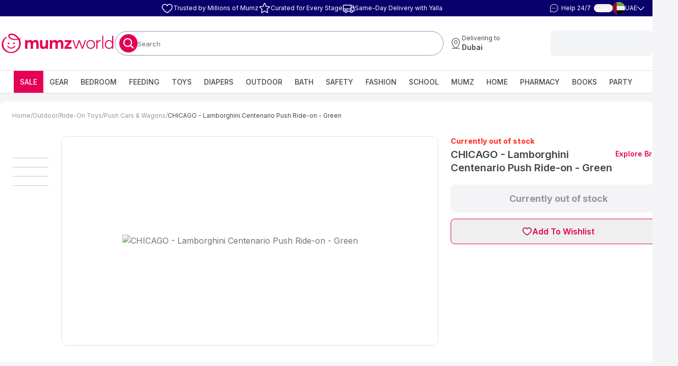

--- FILE ---
content_type: text/html; charset=utf-8
request_url: https://www.mumzworld.com/en/chicago-lamborghini-centenario-push-ride-on-green
body_size: 137438
content:
<!DOCTYPE html><html data-scroll-lock="" dir="ltr" lang="en" translate="no" class="scrollbar-hide scroll-smooth"><head><meta charSet="utf-8"/><meta name="viewport" content="width=device-width, initial-scale=1, maximum-scale=1, viewport-fit=cover, user-scalable=no"/><link rel="preload" as="image" href="/assets/images/newMumzLogoENIcon.svg"/><link rel="stylesheet" href="/_next/static/chunks/042bcaf916a544aa.css?dpl=1.0.0" data-precedence="next"/><link rel="stylesheet" href="/_next/static/chunks/291794f0e55850f6.css?dpl=1.0.0" data-precedence="next"/><link rel="stylesheet" href="/_next/static/chunks/ab4d4ded7580cdfb.css?dpl=1.0.0" data-precedence="next"/><link rel="stylesheet" href="/_next/static/chunks/25c06b49a7f26ed9.css?dpl=1.0.0" data-precedence="next"/><link rel="stylesheet" href="/_next/static/chunks/131b86c37389a1a4.css?dpl=1.0.0" data-precedence="next"/><link rel="stylesheet" href="/_next/static/chunks/e06ea243ff125e8f.css?dpl=1.0.0" data-precedence="next"/><link rel="preload" as="script" fetchPriority="low" href="/_next/static/chunks/99bc50bf65117c17.js?dpl=1.0.0"/><script src="/_next/static/chunks/7bdb9f400fbf2a77.js?dpl=1.0.0" async=""></script><script src="/_next/static/chunks/b218ef48abb44261.js?dpl=1.0.0" async=""></script><script src="/_next/static/chunks/05cdec05bb7c9cae.js?dpl=1.0.0" async=""></script><script src="/_next/static/chunks/0a62b043e896c53d.js?dpl=1.0.0" async=""></script><script src="/_next/static/chunks/turbopack-e8ada95519f00ad6.js?dpl=1.0.0" async=""></script><script src="/_next/static/chunks/869bb96d4ee9749c.js?dpl=1.0.0" async=""></script><script src="/_next/static/chunks/86e37c88399340fc.js?dpl=1.0.0" async=""></script><script src="/_next/static/chunks/176a34768ec1eeec.js?dpl=1.0.0" async=""></script><script src="/_next/static/chunks/c8b489d282bb66ae.js?dpl=1.0.0" async=""></script><script src="/_next/static/chunks/8ef794faa1f38d7e.js?dpl=1.0.0" async=""></script><script src="/_next/static/chunks/356a70980472491b.js?dpl=1.0.0" async=""></script><script src="/_next/static/chunks/0ec9b83e2cc87616.js?dpl=1.0.0" async=""></script><script src="/_next/static/chunks/b63ed5036c3c0ba7.js?dpl=1.0.0" async=""></script><script src="/_next/static/chunks/ff50e2b648ce1539.js?dpl=1.0.0" async=""></script><script src="/_next/static/chunks/8405280891ec4e25.js?dpl=1.0.0" async=""></script><script src="/_next/static/chunks/21fe5dd6a414aa59.js?dpl=1.0.0" async=""></script><script src="/_next/static/chunks/41ffd55006ed56e3.js?dpl=1.0.0" async=""></script><script src="/_next/static/chunks/b24504cea1f8dfd8.js?dpl=1.0.0" async=""></script><script src="/_next/static/chunks/cc8f335c6d804c9f.js?dpl=1.0.0" async=""></script><script src="/_next/static/chunks/38a84ab01d2a3e65.js?dpl=1.0.0" async=""></script><script src="/_next/static/chunks/d330f81103475d5b.js?dpl=1.0.0" async=""></script><script src="/_next/static/chunks/7f865362ab2dea79.js?dpl=1.0.0" async=""></script><script src="/_next/static/chunks/eecf07140ec0070e.js?dpl=1.0.0" async=""></script><script src="/_next/static/chunks/f932dcf735fc50a4.js?dpl=1.0.0" async=""></script><script src="/_next/static/chunks/aa702901e670e3c5.js?dpl=1.0.0" async=""></script><script src="/_next/static/chunks/230439b254739936.js?dpl=1.0.0" async=""></script><script src="/_next/static/chunks/33217e706cf43b57.js?dpl=1.0.0" async=""></script><script src="/_next/static/chunks/6a0a3c6cef7d9f69.js?dpl=1.0.0" async=""></script><script src="/_next/static/chunks/a539e0c018dbc04a.js?dpl=1.0.0" async=""></script><script src="/_next/static/chunks/f894cd6d9ef58aee.js?dpl=1.0.0" async=""></script><script src="/_next/static/chunks/cb17c9cd3859637a.js?dpl=1.0.0" async=""></script><script src="/_next/static/chunks/438fb20f8ea9bfdc.js?dpl=1.0.0" async=""></script><script src="/_next/static/chunks/5ac89a38e30ff01a.js?dpl=1.0.0" async=""></script><script src="/_next/static/chunks/45267528e5d9b8d1.js?dpl=1.0.0" async=""></script><script src="/_next/static/chunks/c1686fba6c4f05cb.js?dpl=1.0.0" async=""></script><script src="/_next/static/chunks/0b3a6fb62b55b1cb.js?dpl=1.0.0" async=""></script><script src="/_next/static/chunks/69004fe36b868939.js?dpl=1.0.0" async=""></script><script src="/_next/static/chunks/0c06d0bf0cfaa80b.js?dpl=1.0.0" async=""></script><script src="/_next/static/chunks/62700b0145231331.js?dpl=1.0.0" async=""></script><meta name="next-size-adjust" content=""/><title>Buy CHICAGO - Lamborghini Centenario Push Ride-on - Green in UAE | Mumzworld</title><meta name="description" content="Buy CHICAGO - Lamborghini Centenario Push Ride-on - Green online at Mumzworld – The largest online shop for mothers &amp; babies. Shop now and get fast delivery across UAE"/><link rel="manifest" href="/manifest.json"/><meta name="google" content="notranslate"/><link rel="canonical" href="https://www.mumzworld.com/en/chicago-lamborghini-centenario-push-ride-on-green"/><link rel="alternate" hrefLang="en-ae" href="https://www.mumzworld.com/en/chicago-lamborghini-centenario-push-ride-on-green"/><link rel="alternate" hrefLang="ar-ae" href="https://www.mumzworld.com/ar/chicago-lamborghini-centenario-push-ride-on-green"/><link rel="alternate" hrefLang="en-sa" href="https://www.mumzworld.com/sa-en/chicago-lamborghini-centenario-push-ride-on-green"/><link rel="alternate" hrefLang="ar-sa" href="https://www.mumzworld.com/sa-ar/chicago-lamborghini-centenario-push-ride-on-green"/><link rel="alternate" hrefLang="en-bh" href="https://www.mumzworld.com/bh-en/chicago-lamborghini-centenario-push-ride-on-green"/><link rel="alternate" hrefLang="ar-bh" href="https://www.mumzworld.com/bh-ar/chicago-lamborghini-centenario-push-ride-on-green"/><link rel="alternate" hrefLang="en-qa" href="https://www.mumzworld.com/qa-en/chicago-lamborghini-centenario-push-ride-on-green"/><link rel="alternate" hrefLang="ar-qa" href="https://www.mumzworld.com/qa-ar/chicago-lamborghini-centenario-push-ride-on-green"/><link rel="alternate" hrefLang="en-kw" href="https://www.mumzworld.com/kw-en/chicago-lamborghini-centenario-push-ride-on-green"/><link rel="alternate" hrefLang="ar-kw" href="https://www.mumzworld.com/kw-ar/chicago-lamborghini-centenario-push-ride-on-green"/><link rel="alternate" hrefLang="en-om" href="https://www.mumzworld.com/om-en/chicago-lamborghini-centenario-push-ride-on-green"/><link rel="alternate" hrefLang="ar-om" href="https://www.mumzworld.com/om-ar/chicago-lamborghini-centenario-push-ride-on-green"/><link rel="alternate" hrefLang="en-jo" href="https://www.mumzworld.com/jo-en/chicago-lamborghini-centenario-push-ride-on-green"/><link rel="alternate" hrefLang="ar-jo" href="https://www.mumzworld.com/jo-ar/chicago-lamborghini-centenario-push-ride-on-green"/><link rel="alternate" hrefLang="ar" href="https://www.mumzworld.com/global-ar/chicago-lamborghini-centenario-push-ride-on-green"/><link rel="alternate" hrefLang="en" href="https://www.mumzworld.com/global-en/chicago-lamborghini-centenario-push-ride-on-green"/><link rel="alternate" hrefLang="x-default" href="https://www.mumzworld.com/en/chicago-lamborghini-centenario-push-ride-on-green"/><meta name="apple-itunes-app" content="app-id=1094194042"/><meta name="format-detection" content="telephone=no, address=no, email=no"/><meta property="og:title" content="Buy CHICAGO - Lamborghini Centenario Push Ride-on - Green in UAE | Mumzworld"/><meta property="og:description" content="Buy CHICAGO - Lamborghini Centenario Push Ride-on - Green online at Mumzworld – The largest online shop for mothers &amp; babies. Shop now and get fast delivery across UAE"/><meta property="og:url" content="https://www.mumzworld.com/en/chicago-lamborghini-centenario-push-ride-on-green"/><meta property="og:image" content="https://www.mumzworld.com/media/catalog/product/cache/8bf0fdee44d330ce9e3c910273b66bb2/s/g/sgtl-b8379-3726-green-chicago-lamborghini-centenario-push-ride-on-1621006281.jpg"/><meta name="twitter:card" content="summary_large_image"/><meta name="twitter:title" content="Buy CHICAGO - Lamborghini Centenario Push Ride-on - Green in UAE | Mumzworld"/><meta name="twitter:description" content="Buy CHICAGO - Lamborghini Centenario Push Ride-on - Green online at Mumzworld – The largest online shop for mothers &amp; babies. Shop now and get fast delivery across UAE"/><meta name="twitter:image" content="https://www.mumzworld.com/media/catalog/product/cache/8bf0fdee44d330ce9e3c910273b66bb2/s/g/sgtl-b8379-3726-green-chicago-lamborghini-centenario-push-ride-on-1621006281.jpg"/><link rel="icon" href="/favicon.ico?favicon.6603812d.ico" sizes="48x48" type="image/x-icon"/><script src="/_next/static/chunks/a6dad97d9634a72d.js?dpl=1.0.0" noModule=""></script><style data-styled="" data-styled-version="6.1.19">.czDOlH{position:relative;width:100%;aspect-ratio:353/70;}/*!sc*/
@media (min-width: 768px){.czDOlH{aspect-ratio:353/70;}}/*!sc*/
data-styled.g1[id="StyledAspectRatio__StyledAspectRatioBox-sc-e2b80635-0"]{content:"czDOlH,"}/*!sc*/
.dnCIFk{display:inline-block;}/*!sc*/
data-styled.g2[id="logo__StyledLink-sc-a3f6fac9-0"]{content:"dnCIFk,"}/*!sc*/
.citVhD{display:block;width:225px;height:auto;}/*!sc*/
@media (max-width: 768px){.citVhD{width:141px;}}/*!sc*/
data-styled.g3[id="logo__LogoImg-sc-a3f6fac9-1"]{content:"citVhD,"}/*!sc*/
</style><script>window[Symbol.for("InstantSearchInitialResults")] = {"magento2_aws_live_en_products":{"state":{"facets":[],"disjunctiveFacets":[],"hierarchicalFacets":[],"facetsRefinements":{},"facetsExcludes":{},"disjunctiveFacetsRefinements":{},"numericRefinements":{},"tagRefinements":[],"hierarchicalFacetsRefinements":{},"index":"magento2_aws_live_en_products","query":""},"results":[{"exhaustiveNbHits":false,"hits":[],"hitsPerPage":0,"nbHits":0,"nbPages":0,"page":0,"params":"","processingTimeMS":0,"query":""}],"requestParams":[{"query":""}]}}</script></head><body class="text-tertiary-black after:block after:h-[65px] after:w-[100vw] after:bg-white after:content-[&quot;&quot;] lg:after:hidden inter_e8e1cfa7-module__5U1njG__className"><div hidden=""><!--$--><!--/$--></div><div class="block lg:hidden"><div><div class="z-[1000000] w-full"><button type="button" class="absolute end-1 top-1 z-10" title="Close app banner"><svg width="24" height="24" fill="none" class=""><use xlink:href="/icons/sprite.svg#PriceAdjustmentsCloseIcon"></use></svg></button><div class="StyledAspectRatio__StyledAspectRatioBox-sc-e2b80635-0 czDOlH"><img alt="App banner" loading="lazy" decoding="async" data-nimg="fill" style="position:absolute;height:100%;width:100%;left:0;top:0;right:0;bottom:0;color:transparent" sizes="100vw" srcSet="/_next/image?url=https%3A%2F%2Fd3mljha427bkch.cloudfront.net%2FDOWNLOADAPP_EN_UAE_0aeb4f8fac.gif&amp;w=640&amp;q=75 640w, /_next/image?url=https%3A%2F%2Fd3mljha427bkch.cloudfront.net%2FDOWNLOADAPP_EN_UAE_0aeb4f8fac.gif&amp;w=750&amp;q=75 750w, /_next/image?url=https%3A%2F%2Fd3mljha427bkch.cloudfront.net%2FDOWNLOADAPP_EN_UAE_0aeb4f8fac.gif&amp;w=828&amp;q=75 828w, /_next/image?url=https%3A%2F%2Fd3mljha427bkch.cloudfront.net%2FDOWNLOADAPP_EN_UAE_0aeb4f8fac.gif&amp;w=1080&amp;q=75 1080w, /_next/image?url=https%3A%2F%2Fd3mljha427bkch.cloudfront.net%2FDOWNLOADAPP_EN_UAE_0aeb4f8fac.gif&amp;w=1200&amp;q=75 1200w, /_next/image?url=https%3A%2F%2Fd3mljha427bkch.cloudfront.net%2FDOWNLOADAPP_EN_UAE_0aeb4f8fac.gif&amp;w=1920&amp;q=75 1920w, /_next/image?url=https%3A%2F%2Fd3mljha427bkch.cloudfront.net%2FDOWNLOADAPP_EN_UAE_0aeb4f8fac.gif&amp;w=2048&amp;q=75 2048w, /_next/image?url=https%3A%2F%2Fd3mljha427bkch.cloudfront.net%2FDOWNLOADAPP_EN_UAE_0aeb4f8fac.gif&amp;w=3840&amp;q=75 3840w" src="/_next/image?url=https%3A%2F%2Fd3mljha427bkch.cloudfront.net%2FDOWNLOADAPP_EN_UAE_0aeb4f8fac.gif&amp;w=3840&amp;q=75"/></div></div></div></div><div class="relative top-0 z-[200] w-full md:static"><div class="hidden lg:block"><div class="HeaderPanel-module__mX2yva__headerPanel"><div class="HeaderPanel-module__mX2yva__headerPanelContainer"><div class="w-[100px]"></div><ul class="HeaderPanel-module__mX2yva__middle"><li class="flex"><div class="flex items-center gap-8"><svg height="24" width="24" fill="none" class=""><use xlink:href="/icons/sprite.svg#trustedByMumzIcon"></use></svg><span>Trusted by Millions of Mumz</span></div></li><li class="flex"><div class="flex items-center gap-8"><svg height="24" width="24" fill="none" class=""><use xlink:href="/icons/sprite.svg#curatedEveryStageIcon"></use></svg><span>Curated for Every Stage</span></div></li><li class="flex"><div class="flex items-center gap-8"><svg height="24" width="24" fill="none" class=""><use xlink:href="/icons/sprite.svg#FreeFastDeliveryIcon"></use></svg><span>Same-Day Delivery with Yalla</span></div></li></ul><div class="HeaderPanel-module__mX2yva__switchers"><div role="button" style="cursor:pointer" title="Chat with us"><div class="flex items-center justify-between p-4 lg:p-6"><span class="px-4 lg:text-white "><svg height="20" width="20" fill="none" class="rtl:scale-x-[-1]"><use xlink:href="/icons/sprite.svg#ChatCircleDotsHeader"></use></svg></span><div class="text-tertiary-body font-weight-normal text-[12px] lg:text-white rtl:text-right">Help 24/7</div></div></div><button class="inline-flex items-center justify-center whitespace-nowrap rounded-sm text-sm transition-colors focus-visible:outline-none disabled:pointer-events-none disabled:opacity-30 underline-offset-4 text-tertiary-black lg:text-tertiary-white font-semiBold p-0 text-center hover:no-underline rubik_93c1149b-module__6OU2tG__className" id="language_button" title="العربية">العربية</button><button type="button" id="country_dropdown" aria-haspopup="menu" aria-expanded="false" data-state="closed" class="text-tertiary-black lg:text-tertiary-white bg-tertiary-white flex h-[48px] basis-1/3 items-center justify-between gap-4 rounded-sm border border-solid p-8 focus-visible:outline-none lg:h-24 lg:basis-auto lg:justify-start lg:border-none lg:bg-transparent lg:p-0"><svg height="24" width="24" fill="none" class=""><use xlink:href="/icons/sprite.svg#AEFlagIcon"></use></svg><span aria-label="AE">UAE</span><svg height="9" width="14" fill="none" class="fill-white"><use xlink:href="/icons/sprite.svg#ChevronDownIcon"></use></svg></button></div></div></div></div><div class="MainHeader-module__jaXcAq__root"><div class="MainHeader-module__jaXcAq__wrapper"><div class="MainHeader-module__jaXcAq__logoWrapper"><a id="MumzLogoENLink" title="Mumzworld" class="logo__StyledLink-sc-a3f6fac9-0 dnCIFk" rel="" href="/en"><img src="/assets/images/newMumzLogoENIcon.svg" alt="Mumzworld" class="logo__LogoImg-sc-a3f6fac9-1 citVhD"/></a><div class="flex items-center gap-24 lg:hidden [&amp;&gt;div&gt;button]:p-[0] [&amp;&gt;div]:flex"><div role="button" style="cursor:pointer" title="Chat with us"><div class="flex items-center justify-between p-4 lg:p-6"><span class="px-4 lg:text-white "><svg height="20" width="20" fill="none" class="rtl:scale-x-[-1]"><use xlink:href="/icons/sprite.svg#ChatCircleDotsHeader"></use></svg></span><div class="text-tertiary-body font-weight-normal text-[12px] lg:text-white rtl:text-right">Help 24/7</div></div></div><div><a class="flex flex-col items-center justify-center gap-2 text-sm md:px-12 md:py-[14px]" title="Wishlist" rel="" href="/en/sign-in?source=%2Fchicago-lamborghini-centenario-push-ride-on-green"><svg height="28" width="28" fill="none" class=""><use xlink:href="/icons/sprite.svg#WishlistIcon"></use></svg></a></div></div></div><div class="relative flex-1"><form class="AlgoliaSearchInput-module__Yhswgq__root" noValidate="" role="search" action=""><button class="whitespace-nowrap text-sm transition-colors focus-visible:outline-none disabled:pointer-events-none disabled:opacity-30 text-primary underline-offset-4 hover:underline bg-secondary flex h-[30px] w-[30px] shrink-0 items-center justify-center rounded-full p-0 md:h-[36px] md:w-[36px]" id="search_btn"><svg height="24" width="24" fill="none" class=""><use xlink:href="/icons/sprite.svg#MagnifyingGlassIcon"></use></svg></button><div class="relative h-full w-[90%]"><input class="ring-offset-background lg:text-md hover:border-tertiary-brightGrey focus:border-tertiary-grey flex file:border-0 file:bg-transparent file:text-sm file:font-medium focus-visible:outline-none disabled:cursor-not-allowed disabled:opacity-50 caret-accentDark placeholder:text-tertiary-body h-full w-full rounded-xl border-0 bg-white px-8 py-0 text-lg font-normal placeholder:text-base focus:ring-0 focus-visible:ring-0 focus-visible:ring-offset-0" type="search" autoCapitalize="off" autoComplete="off" autoCorrect="off" id="search_textbox" maxLength="512" spellCheck="false" value=""/><div class="text-tertiary-body pointer-events-none absolute top-1/2 -translate-y-1/2 pt-2 text-base ltr:left-8 rtl:right-8"><span>Search<!-- --> </span><span class=""></span></div></div></form></div><div class="hidden lg:block"><button class="inline-flex items-center justify-center whitespace-nowrap transition-colors focus-visible:outline-none disabled:pointer-events-none disabled:opacity-30 px-12 py-[14px] text-white hover:bg-primary/90 text-lg font-bold rounded-sm ms-auto bg-transparent" id="delivery_address_button" title="Delivering to Dubai" type="button" aria-haspopup="dialog" aria-expanded="false" aria-controls="radix-_R_d8iimivb_" data-state="closed"><div class="LocationSelector-module__Ppytxq__root"><svg height="24" width="24" fill="none" class=""><use xlink:href="/icons/sprite.svg#MapPinLineIcon"></use></svg><div class="LocationSelector-module__Ppytxq__wrapper"><span class="LocationSelector-module__Ppytxq__label">Delivering to</span><span class="LocationSelector-module__Ppytxq__location">Dubai</span></div></div></button></div><div class="hidden lg:block"><!--$--><div class="animate-pulse h-[50px] w-[200px] rounded-sm bg-gray-100"></div><!--/$--></div></div></div><div class="hidden lg:block"><!--$?--><template id="B:0"></template><div class="bg-tertiary-white flex justify-center gap-16 border-b border-solid py-12"><div class="animate-pulse h-[19px] w-[70px] shrink-0 bg-gray-100"></div><div class="animate-pulse h-[19px] w-[70px] shrink-0 bg-gray-100"></div><div class="animate-pulse h-[19px] w-[70px] shrink-0 bg-gray-100"></div><div class="animate-pulse h-[19px] w-[70px] shrink-0 bg-gray-100"></div><div class="animate-pulse h-[19px] w-[70px] shrink-0 bg-gray-100"></div><div class="animate-pulse h-[19px] w-[70px] shrink-0 bg-gray-100"></div><div class="animate-pulse h-[19px] w-[70px] shrink-0 bg-gray-100"></div><div class="animate-pulse h-[19px] w-[70px] shrink-0 bg-gray-100"></div><div class="animate-pulse h-[19px] w-[70px] shrink-0 bg-gray-100"></div><div class="animate-pulse h-[19px] w-[70px] shrink-0 bg-gray-100"></div><div class="animate-pulse h-[19px] w-[70px] shrink-0 bg-gray-100"></div><div class="animate-pulse h-[19px] w-[70px] shrink-0 bg-gray-100"></div><div class="animate-pulse h-[19px] w-[70px] shrink-0 bg-gray-100"></div><div class="animate-pulse h-[19px] w-[70px] shrink-0 bg-gray-100"></div><div class="animate-pulse h-[19px] w-[70px] shrink-0 bg-gray-100"></div><div class="animate-pulse h-[19px] w-[70px] shrink-0 bg-gray-100"></div></div><!--/$--></div></div><div class="bg-tertiary-white after:block after:h-[65px] after:w-[100vw] after:bg-white after:content-[&quot;&quot;] lg:bg-transparent lg:after:hidden" id="productPage"><div class="lg:bg-tertiary-white flex flex-col pt-12 lg:container lg:my-16 lg:rounded-md lg:px-0 lg:py-20"><div class="lg:px-24"><div class="mb-16 flex gap-8 text-sm"><a class="text-tertiary-grey" title="Home" rel="" href="/en">Home</a><span class="text-tertiary-grey">/</span><a class="text-tertiary-grey" title="Outdoor" rel="" href="/en/outdoor">Outdoor</a><span class="text-tertiary-grey">/</span><a class="text-tertiary-grey" title="Ride-On Toys" rel="" href="/en/outdoor/ride-ons">Ride-On Toys</a><span class="text-tertiary-grey">/</span><a class="text-tertiary-grey" title="Push Cars &amp; Wagons" rel="" href="/en/outdoor/ride-ons/push-cars-wagons">Push Cars &amp; Wagons</a><span class="text-tertiary-grey">/</span><span>CHICAGO - Lamborghini Centenario Push Ride-on - Green</span></div></div><div class="flex flex-col pb-20 lg:flex-row pt-[16px]"><div class="relative flex justify-center"><div aria-roledescription="carousel" class="relative Carousel-module__sMq68G__root ms-24 mt-[30px] w-[72px] max-w-xs h-[320px]" role="region"><div class="overflow-hidden"><div class="flex -mt-1 h-[320px] flex-col"><li class="list-none"><div aria-roledescription="slide" class="min-w-0 shrink-0 grow-0 basis-full pt-16 relative md:basis-1/3 [&amp;&gt;div]:h-full" role="group"><div class="relative bg-white"><picture><source height="72" sizes="72px" srcSet="https://s3-pwa-prod.mumzworld.com/media/cGF0aD0lMkZtZWRpYSUyRmNhdGFsb2clMkZwcm9kdWN0JTJGcyUyRmclMkZzZ3RsLWI4Mzc5LTM3MjYtZ3JlZW4tY2hpY2Fnby1sYW1ib3JnaGluaS1jZW50ZW5hcmlvLXB1c2gtcmlkZS1vbi0xNjIxMDA2MjgxLmpwZyZmaXQ9Y292ZXImd2lkdGg9NDA.webp 40w, https://s3-pwa-prod.mumzworld.com/media/cGF0aD0lMkZtZWRpYSUyRmNhdGFsb2clMkZwcm9kdWN0JTJGcyUyRmclMkZzZ3RsLWI4Mzc5LTM3MjYtZ3JlZW4tY2hpY2Fnby1sYW1ib3JnaGluaS1jZW50ZW5hcmlvLXB1c2gtcmlkZS1vbi0xNjIxMDA2MjgxLmpwZyZmaXQ9Y292ZXImd2lkdGg9ODA.webp 80w, https://s3-pwa-prod.mumzworld.com/media/cGF0aD0lMkZtZWRpYSUyRmNhdGFsb2clMkZwcm9kdWN0JTJGcyUyRmclMkZzZ3RsLWI4Mzc5LTM3MjYtZ3JlZW4tY2hpY2Fnby1sYW1ib3JnaGluaS1jZW50ZW5hcmlvLXB1c2gtcmlkZS1vbi0xNjIxMDA2MjgxLmpwZyZmaXQ9Y292ZXImd2lkdGg9MTYw.webp 160w, https://s3-pwa-prod.mumzworld.com/media/cGF0aD0lMkZtZWRpYSUyRmNhdGFsb2clMkZwcm9kdWN0JTJGcyUyRmclMkZzZ3RsLWI4Mzc5LTM3MjYtZ3JlZW4tY2hpY2Fnby1sYW1ib3JnaGluaS1jZW50ZW5hcmlvLXB1c2gtcmlkZS1vbi0xNjIxMDA2MjgxLmpwZyZmaXQ9Y292ZXImd2lkdGg9MzIw.webp 320w, https://s3-pwa-prod.mumzworld.com/media/cGF0aD0lMkZtZWRpYSUyRmNhdGFsb2clMkZwcm9kdWN0JTJGcyUyRmclMkZzZ3RsLWI4Mzc5LTM3MjYtZ3JlZW4tY2hpY2Fnby1sYW1ib3JnaGluaS1jZW50ZW5hcmlvLXB1c2gtcmlkZS1vbi0xNjIxMDA2MjgxLmpwZyZmaXQ9Y292ZXImd2lkdGg9NjQw.webp 640w, https://s3-pwa-prod.mumzworld.com/media/cGF0aD0lMkZtZWRpYSUyRmNhdGFsb2clMkZwcm9kdWN0JTJGcyUyRmclMkZzZ3RsLWI4Mzc5LTM3MjYtZ3JlZW4tY2hpY2Fnby1sYW1ib3JnaGluaS1jZW50ZW5hcmlvLXB1c2gtcmlkZS1vbi0xNjIxMDA2MjgxLmpwZyZmaXQ9Y292ZXImd2lkdGg9OTYw.webp 960w, https://s3-pwa-prod.mumzworld.com/media/cGF0aD0lMkZtZWRpYSUyRmNhdGFsb2clMkZwcm9kdWN0JTJGcyUyRmclMkZzZ3RsLWI4Mzc5LTM3MjYtZ3JlZW4tY2hpY2Fnby1sYW1ib3JnaGluaS1jZW50ZW5hcmlvLXB1c2gtcmlkZS1vbi0xNjIxMDA2MjgxLmpwZyZmaXQ9Y292ZXImd2lkdGg9MTI4MA.webp 1280w, https://s3-pwa-prod.mumzworld.com/media/cGF0aD0lMkZtZWRpYSUyRmNhdGFsb2clMkZwcm9kdWN0JTJGcyUyRmclMkZzZ3RsLWI4Mzc5LTM3MjYtZ3JlZW4tY2hpY2Fnby1sYW1ib3JnaGluaS1jZW50ZW5hcmlvLXB1c2gtcmlkZS1vbi0xNjIxMDA2MjgxLmpwZyZmaXQ9Y292ZXImd2lkdGg9MTYwMA.webp 1600w, https://s3-pwa-prod.mumzworld.com/media/cGF0aD0lMkZtZWRpYSUyRmNhdGFsb2clMkZwcm9kdWN0JTJGcyUyRmclMkZzZ3RsLWI4Mzc5LTM3MjYtZ3JlZW4tY2hpY2Fnby1sYW1ib3JnaGluaS1jZW50ZW5hcmlvLXB1c2gtcmlkZS1vbi0xNjIxMDA2MjgxLmpwZyZmaXQ9Y292ZXImd2lkdGg9MjU2MA.webp 2560w" type="image/webp" width="72"/><img style="max-height:72px" src="https://s3-pwa-prod.mumzworld.com/media/cGF0aD0lMkZtZWRpYSUyRmNhdGFsb2clMkZwcm9kdWN0JTJGcyUyRmclMkZzZ3RsLWI4Mzc5LTM3MjYtZ3JlZW4tY2hpY2Fnby1sYW1ib3JnaGluaS1jZW50ZW5hcmlvLXB1c2gtcmlkZS1vbi0xNjIxMDA2MjgxLmpwZyZmaXQ9dW5kZWZpbmVk.jpeg" height="72" sizes="72px" srcSet="https://s3-pwa-prod.mumzworld.com/media/cGF0aD0lMkZtZWRpYSUyRmNhdGFsb2clMkZwcm9kdWN0JTJGcyUyRmclMkZzZ3RsLWI4Mzc5LTM3MjYtZ3JlZW4tY2hpY2Fnby1sYW1ib3JnaGluaS1jZW50ZW5hcmlvLXB1c2gtcmlkZS1vbi0xNjIxMDA2MjgxLmpwZyZmaXQ9Y292ZXImd2lkdGg9NDA.jpeg 40w, https://s3-pwa-prod.mumzworld.com/media/cGF0aD0lMkZtZWRpYSUyRmNhdGFsb2clMkZwcm9kdWN0JTJGcyUyRmclMkZzZ3RsLWI4Mzc5LTM3MjYtZ3JlZW4tY2hpY2Fnby1sYW1ib3JnaGluaS1jZW50ZW5hcmlvLXB1c2gtcmlkZS1vbi0xNjIxMDA2MjgxLmpwZyZmaXQ9Y292ZXImd2lkdGg9ODA.jpeg 80w, https://s3-pwa-prod.mumzworld.com/media/cGF0aD0lMkZtZWRpYSUyRmNhdGFsb2clMkZwcm9kdWN0JTJGcyUyRmclMkZzZ3RsLWI4Mzc5LTM3MjYtZ3JlZW4tY2hpY2Fnby1sYW1ib3JnaGluaS1jZW50ZW5hcmlvLXB1c2gtcmlkZS1vbi0xNjIxMDA2MjgxLmpwZyZmaXQ9Y292ZXImd2lkdGg9MTYw.jpeg 160w, https://s3-pwa-prod.mumzworld.com/media/cGF0aD0lMkZtZWRpYSUyRmNhdGFsb2clMkZwcm9kdWN0JTJGcyUyRmclMkZzZ3RsLWI4Mzc5LTM3MjYtZ3JlZW4tY2hpY2Fnby1sYW1ib3JnaGluaS1jZW50ZW5hcmlvLXB1c2gtcmlkZS1vbi0xNjIxMDA2MjgxLmpwZyZmaXQ9Y292ZXImd2lkdGg9MzIw.jpeg 320w, https://s3-pwa-prod.mumzworld.com/media/cGF0aD0lMkZtZWRpYSUyRmNhdGFsb2clMkZwcm9kdWN0JTJGcyUyRmclMkZzZ3RsLWI4Mzc5LTM3MjYtZ3JlZW4tY2hpY2Fnby1sYW1ib3JnaGluaS1jZW50ZW5hcmlvLXB1c2gtcmlkZS1vbi0xNjIxMDA2MjgxLmpwZyZmaXQ9Y292ZXImd2lkdGg9NjQw.jpeg 640w, https://s3-pwa-prod.mumzworld.com/media/cGF0aD0lMkZtZWRpYSUyRmNhdGFsb2clMkZwcm9kdWN0JTJGcyUyRmclMkZzZ3RsLWI4Mzc5LTM3MjYtZ3JlZW4tY2hpY2Fnby1sYW1ib3JnaGluaS1jZW50ZW5hcmlvLXB1c2gtcmlkZS1vbi0xNjIxMDA2MjgxLmpwZyZmaXQ9Y292ZXImd2lkdGg9OTYw.jpeg 960w, https://s3-pwa-prod.mumzworld.com/media/cGF0aD0lMkZtZWRpYSUyRmNhdGFsb2clMkZwcm9kdWN0JTJGcyUyRmclMkZzZ3RsLWI4Mzc5LTM3MjYtZ3JlZW4tY2hpY2Fnby1sYW1ib3JnaGluaS1jZW50ZW5hcmlvLXB1c2gtcmlkZS1vbi0xNjIxMDA2MjgxLmpwZyZmaXQ9Y292ZXImd2lkdGg9MTI4MA.jpeg 1280w, https://s3-pwa-prod.mumzworld.com/media/cGF0aD0lMkZtZWRpYSUyRmNhdGFsb2clMkZwcm9kdWN0JTJGcyUyRmclMkZzZ3RsLWI4Mzc5LTM3MjYtZ3JlZW4tY2hpY2Fnby1sYW1ib3JnaGluaS1jZW50ZW5hcmlvLXB1c2gtcmlkZS1vbi0xNjIxMDA2MjgxLmpwZyZmaXQ9Y292ZXImd2lkdGg9MTYwMA.jpeg 1600w, https://s3-pwa-prod.mumzworld.com/media/cGF0aD0lMkZtZWRpYSUyRmNhdGFsb2clMkZwcm9kdWN0JTJGcyUyRmclMkZzZ3RsLWI4Mzc5LTM3MjYtZ3JlZW4tY2hpY2Fnby1sYW1ib3JnaGluaS1jZW50ZW5hcmlvLXB1c2gtcmlkZS1vbi0xNjIxMDA2MjgxLmpwZyZmaXQ9Y292ZXImd2lkdGg9MjU2MA.jpeg 2560w" type="image/jpeg" width="72" alt="" class="m-auto !border-tertiary-lightGrey border-1 overflow-hidden rounded-md object-contain" loading="eager"/></picture></div></div></li><li class="list-none"><div aria-roledescription="slide" class="min-w-0 shrink-0 grow-0 basis-full pt-16 relative md:basis-1/3 [&amp;&gt;div]:h-full" role="group"><div class="relative bg-white"><picture><source height="72" sizes="72px" srcSet="https://s3-pwa-prod.mumzworld.com/media/cGF0aD0lMkZtZWRpYSUyRmNhdGFsb2clMkZwcm9kdWN0JTJGcyUyRmclMkZzZ3RsLWI4Mzc5LTM3MjYtZ3JlZW4tY2hpY2Fnby1sYW1ib3JnaGluaS1jZW50ZW5hcmlvLXB1c2gtcmlkZS1vbi0xNjIxMDA2MjgxMC5qcGcmZml0PWNvdmVyJndpZHRoPTQw.webp 40w, https://s3-pwa-prod.mumzworld.com/media/cGF0aD0lMkZtZWRpYSUyRmNhdGFsb2clMkZwcm9kdWN0JTJGcyUyRmclMkZzZ3RsLWI4Mzc5LTM3MjYtZ3JlZW4tY2hpY2Fnby1sYW1ib3JnaGluaS1jZW50ZW5hcmlvLXB1c2gtcmlkZS1vbi0xNjIxMDA2MjgxMC5qcGcmZml0PWNvdmVyJndpZHRoPTgw.webp 80w, https://s3-pwa-prod.mumzworld.com/media/cGF0aD0lMkZtZWRpYSUyRmNhdGFsb2clMkZwcm9kdWN0JTJGcyUyRmclMkZzZ3RsLWI4Mzc5LTM3MjYtZ3JlZW4tY2hpY2Fnby1sYW1ib3JnaGluaS1jZW50ZW5hcmlvLXB1c2gtcmlkZS1vbi0xNjIxMDA2MjgxMC5qcGcmZml0PWNvdmVyJndpZHRoPTE2MA.webp 160w, https://s3-pwa-prod.mumzworld.com/media/cGF0aD0lMkZtZWRpYSUyRmNhdGFsb2clMkZwcm9kdWN0JTJGcyUyRmclMkZzZ3RsLWI4Mzc5LTM3MjYtZ3JlZW4tY2hpY2Fnby1sYW1ib3JnaGluaS1jZW50ZW5hcmlvLXB1c2gtcmlkZS1vbi0xNjIxMDA2MjgxMC5qcGcmZml0PWNvdmVyJndpZHRoPTMyMA.webp 320w, https://s3-pwa-prod.mumzworld.com/media/cGF0aD0lMkZtZWRpYSUyRmNhdGFsb2clMkZwcm9kdWN0JTJGcyUyRmclMkZzZ3RsLWI4Mzc5LTM3MjYtZ3JlZW4tY2hpY2Fnby1sYW1ib3JnaGluaS1jZW50ZW5hcmlvLXB1c2gtcmlkZS1vbi0xNjIxMDA2MjgxMC5qcGcmZml0PWNvdmVyJndpZHRoPTY0MA.webp 640w, https://s3-pwa-prod.mumzworld.com/media/cGF0aD0lMkZtZWRpYSUyRmNhdGFsb2clMkZwcm9kdWN0JTJGcyUyRmclMkZzZ3RsLWI4Mzc5LTM3MjYtZ3JlZW4tY2hpY2Fnby1sYW1ib3JnaGluaS1jZW50ZW5hcmlvLXB1c2gtcmlkZS1vbi0xNjIxMDA2MjgxMC5qcGcmZml0PWNvdmVyJndpZHRoPTk2MA.webp 960w, https://s3-pwa-prod.mumzworld.com/media/cGF0aD0lMkZtZWRpYSUyRmNhdGFsb2clMkZwcm9kdWN0JTJGcyUyRmclMkZzZ3RsLWI4Mzc5LTM3MjYtZ3JlZW4tY2hpY2Fnby1sYW1ib3JnaGluaS1jZW50ZW5hcmlvLXB1c2gtcmlkZS1vbi0xNjIxMDA2MjgxMC5qcGcmZml0PWNvdmVyJndpZHRoPTEyODA.webp 1280w, https://s3-pwa-prod.mumzworld.com/media/cGF0aD0lMkZtZWRpYSUyRmNhdGFsb2clMkZwcm9kdWN0JTJGcyUyRmclMkZzZ3RsLWI4Mzc5LTM3MjYtZ3JlZW4tY2hpY2Fnby1sYW1ib3JnaGluaS1jZW50ZW5hcmlvLXB1c2gtcmlkZS1vbi0xNjIxMDA2MjgxMC5qcGcmZml0PWNvdmVyJndpZHRoPTE2MDA.webp 1600w, https://s3-pwa-prod.mumzworld.com/media/cGF0aD0lMkZtZWRpYSUyRmNhdGFsb2clMkZwcm9kdWN0JTJGcyUyRmclMkZzZ3RsLWI4Mzc5LTM3MjYtZ3JlZW4tY2hpY2Fnby1sYW1ib3JnaGluaS1jZW50ZW5hcmlvLXB1c2gtcmlkZS1vbi0xNjIxMDA2MjgxMC5qcGcmZml0PWNvdmVyJndpZHRoPTI1NjA.webp 2560w" type="image/webp" width="72"/><img style="max-height:72px" src="https://s3-pwa-prod.mumzworld.com/media/cGF0aD0lMkZtZWRpYSUyRmNhdGFsb2clMkZwcm9kdWN0JTJGcyUyRmclMkZzZ3RsLWI4Mzc5LTM3MjYtZ3JlZW4tY2hpY2Fnby1sYW1ib3JnaGluaS1jZW50ZW5hcmlvLXB1c2gtcmlkZS1vbi0xNjIxMDA2MjgxMC5qcGcmZml0PXVuZGVmaW5lZA.jpeg" height="72" sizes="72px" srcSet="https://s3-pwa-prod.mumzworld.com/media/cGF0aD0lMkZtZWRpYSUyRmNhdGFsb2clMkZwcm9kdWN0JTJGcyUyRmclMkZzZ3RsLWI4Mzc5LTM3MjYtZ3JlZW4tY2hpY2Fnby1sYW1ib3JnaGluaS1jZW50ZW5hcmlvLXB1c2gtcmlkZS1vbi0xNjIxMDA2MjgxMC5qcGcmZml0PWNvdmVyJndpZHRoPTQw.jpeg 40w, https://s3-pwa-prod.mumzworld.com/media/cGF0aD0lMkZtZWRpYSUyRmNhdGFsb2clMkZwcm9kdWN0JTJGcyUyRmclMkZzZ3RsLWI4Mzc5LTM3MjYtZ3JlZW4tY2hpY2Fnby1sYW1ib3JnaGluaS1jZW50ZW5hcmlvLXB1c2gtcmlkZS1vbi0xNjIxMDA2MjgxMC5qcGcmZml0PWNvdmVyJndpZHRoPTgw.jpeg 80w, https://s3-pwa-prod.mumzworld.com/media/cGF0aD0lMkZtZWRpYSUyRmNhdGFsb2clMkZwcm9kdWN0JTJGcyUyRmclMkZzZ3RsLWI4Mzc5LTM3MjYtZ3JlZW4tY2hpY2Fnby1sYW1ib3JnaGluaS1jZW50ZW5hcmlvLXB1c2gtcmlkZS1vbi0xNjIxMDA2MjgxMC5qcGcmZml0PWNvdmVyJndpZHRoPTE2MA.jpeg 160w, https://s3-pwa-prod.mumzworld.com/media/cGF0aD0lMkZtZWRpYSUyRmNhdGFsb2clMkZwcm9kdWN0JTJGcyUyRmclMkZzZ3RsLWI4Mzc5LTM3MjYtZ3JlZW4tY2hpY2Fnby1sYW1ib3JnaGluaS1jZW50ZW5hcmlvLXB1c2gtcmlkZS1vbi0xNjIxMDA2MjgxMC5qcGcmZml0PWNvdmVyJndpZHRoPTMyMA.jpeg 320w, https://s3-pwa-prod.mumzworld.com/media/cGF0aD0lMkZtZWRpYSUyRmNhdGFsb2clMkZwcm9kdWN0JTJGcyUyRmclMkZzZ3RsLWI4Mzc5LTM3MjYtZ3JlZW4tY2hpY2Fnby1sYW1ib3JnaGluaS1jZW50ZW5hcmlvLXB1c2gtcmlkZS1vbi0xNjIxMDA2MjgxMC5qcGcmZml0PWNvdmVyJndpZHRoPTY0MA.jpeg 640w, https://s3-pwa-prod.mumzworld.com/media/cGF0aD0lMkZtZWRpYSUyRmNhdGFsb2clMkZwcm9kdWN0JTJGcyUyRmclMkZzZ3RsLWI4Mzc5LTM3MjYtZ3JlZW4tY2hpY2Fnby1sYW1ib3JnaGluaS1jZW50ZW5hcmlvLXB1c2gtcmlkZS1vbi0xNjIxMDA2MjgxMC5qcGcmZml0PWNvdmVyJndpZHRoPTk2MA.jpeg 960w, https://s3-pwa-prod.mumzworld.com/media/cGF0aD0lMkZtZWRpYSUyRmNhdGFsb2clMkZwcm9kdWN0JTJGcyUyRmclMkZzZ3RsLWI4Mzc5LTM3MjYtZ3JlZW4tY2hpY2Fnby1sYW1ib3JnaGluaS1jZW50ZW5hcmlvLXB1c2gtcmlkZS1vbi0xNjIxMDA2MjgxMC5qcGcmZml0PWNvdmVyJndpZHRoPTEyODA.jpeg 1280w, https://s3-pwa-prod.mumzworld.com/media/cGF0aD0lMkZtZWRpYSUyRmNhdGFsb2clMkZwcm9kdWN0JTJGcyUyRmclMkZzZ3RsLWI4Mzc5LTM3MjYtZ3JlZW4tY2hpY2Fnby1sYW1ib3JnaGluaS1jZW50ZW5hcmlvLXB1c2gtcmlkZS1vbi0xNjIxMDA2MjgxMC5qcGcmZml0PWNvdmVyJndpZHRoPTE2MDA.jpeg 1600w, https://s3-pwa-prod.mumzworld.com/media/cGF0aD0lMkZtZWRpYSUyRmNhdGFsb2clMkZwcm9kdWN0JTJGcyUyRmclMkZzZ3RsLWI4Mzc5LTM3MjYtZ3JlZW4tY2hpY2Fnby1sYW1ib3JnaGluaS1jZW50ZW5hcmlvLXB1c2gtcmlkZS1vbi0xNjIxMDA2MjgxMC5qcGcmZml0PWNvdmVyJndpZHRoPTI1NjA.jpeg 2560w" type="image/jpeg" width="72" alt="" class="m-auto !border-tertiary-lightGrey border-1 overflow-hidden rounded-md object-contain" loading="lazy"/></picture></div></div></li><li class="list-none"><div aria-roledescription="slide" class="min-w-0 shrink-0 grow-0 basis-full pt-16 relative md:basis-1/3 [&amp;&gt;div]:h-full" role="group"><div class="relative bg-white"><picture><source height="72" sizes="72px" srcSet="https://s3-pwa-prod.mumzworld.com/media/cGF0aD0lMkZtZWRpYSUyRmNhdGFsb2clMkZwcm9kdWN0JTJGcyUyRmclMkZzZ3RsLWI4Mzc5LTM3MjYtZ3JlZW4tY2hpY2Fnby1sYW1ib3JnaGluaS1jZW50ZW5hcmlvLXB1c2gtcmlkZS1vbi0xNjIxMDA2MjgxMS5qcGcmZml0PWNvdmVyJndpZHRoPTQw.webp 40w, https://s3-pwa-prod.mumzworld.com/media/cGF0aD0lMkZtZWRpYSUyRmNhdGFsb2clMkZwcm9kdWN0JTJGcyUyRmclMkZzZ3RsLWI4Mzc5LTM3MjYtZ3JlZW4tY2hpY2Fnby1sYW1ib3JnaGluaS1jZW50ZW5hcmlvLXB1c2gtcmlkZS1vbi0xNjIxMDA2MjgxMS5qcGcmZml0PWNvdmVyJndpZHRoPTgw.webp 80w, https://s3-pwa-prod.mumzworld.com/media/cGF0aD0lMkZtZWRpYSUyRmNhdGFsb2clMkZwcm9kdWN0JTJGcyUyRmclMkZzZ3RsLWI4Mzc5LTM3MjYtZ3JlZW4tY2hpY2Fnby1sYW1ib3JnaGluaS1jZW50ZW5hcmlvLXB1c2gtcmlkZS1vbi0xNjIxMDA2MjgxMS5qcGcmZml0PWNvdmVyJndpZHRoPTE2MA.webp 160w, https://s3-pwa-prod.mumzworld.com/media/cGF0aD0lMkZtZWRpYSUyRmNhdGFsb2clMkZwcm9kdWN0JTJGcyUyRmclMkZzZ3RsLWI4Mzc5LTM3MjYtZ3JlZW4tY2hpY2Fnby1sYW1ib3JnaGluaS1jZW50ZW5hcmlvLXB1c2gtcmlkZS1vbi0xNjIxMDA2MjgxMS5qcGcmZml0PWNvdmVyJndpZHRoPTMyMA.webp 320w, https://s3-pwa-prod.mumzworld.com/media/cGF0aD0lMkZtZWRpYSUyRmNhdGFsb2clMkZwcm9kdWN0JTJGcyUyRmclMkZzZ3RsLWI4Mzc5LTM3MjYtZ3JlZW4tY2hpY2Fnby1sYW1ib3JnaGluaS1jZW50ZW5hcmlvLXB1c2gtcmlkZS1vbi0xNjIxMDA2MjgxMS5qcGcmZml0PWNvdmVyJndpZHRoPTY0MA.webp 640w, https://s3-pwa-prod.mumzworld.com/media/cGF0aD0lMkZtZWRpYSUyRmNhdGFsb2clMkZwcm9kdWN0JTJGcyUyRmclMkZzZ3RsLWI4Mzc5LTM3MjYtZ3JlZW4tY2hpY2Fnby1sYW1ib3JnaGluaS1jZW50ZW5hcmlvLXB1c2gtcmlkZS1vbi0xNjIxMDA2MjgxMS5qcGcmZml0PWNvdmVyJndpZHRoPTk2MA.webp 960w, https://s3-pwa-prod.mumzworld.com/media/cGF0aD0lMkZtZWRpYSUyRmNhdGFsb2clMkZwcm9kdWN0JTJGcyUyRmclMkZzZ3RsLWI4Mzc5LTM3MjYtZ3JlZW4tY2hpY2Fnby1sYW1ib3JnaGluaS1jZW50ZW5hcmlvLXB1c2gtcmlkZS1vbi0xNjIxMDA2MjgxMS5qcGcmZml0PWNvdmVyJndpZHRoPTEyODA.webp 1280w, https://s3-pwa-prod.mumzworld.com/media/cGF0aD0lMkZtZWRpYSUyRmNhdGFsb2clMkZwcm9kdWN0JTJGcyUyRmclMkZzZ3RsLWI4Mzc5LTM3MjYtZ3JlZW4tY2hpY2Fnby1sYW1ib3JnaGluaS1jZW50ZW5hcmlvLXB1c2gtcmlkZS1vbi0xNjIxMDA2MjgxMS5qcGcmZml0PWNvdmVyJndpZHRoPTE2MDA.webp 1600w, https://s3-pwa-prod.mumzworld.com/media/cGF0aD0lMkZtZWRpYSUyRmNhdGFsb2clMkZwcm9kdWN0JTJGcyUyRmclMkZzZ3RsLWI4Mzc5LTM3MjYtZ3JlZW4tY2hpY2Fnby1sYW1ib3JnaGluaS1jZW50ZW5hcmlvLXB1c2gtcmlkZS1vbi0xNjIxMDA2MjgxMS5qcGcmZml0PWNvdmVyJndpZHRoPTI1NjA.webp 2560w" type="image/webp" width="72"/><img style="max-height:72px" src="https://s3-pwa-prod.mumzworld.com/media/cGF0aD0lMkZtZWRpYSUyRmNhdGFsb2clMkZwcm9kdWN0JTJGcyUyRmclMkZzZ3RsLWI4Mzc5LTM3MjYtZ3JlZW4tY2hpY2Fnby1sYW1ib3JnaGluaS1jZW50ZW5hcmlvLXB1c2gtcmlkZS1vbi0xNjIxMDA2MjgxMS5qcGcmZml0PXVuZGVmaW5lZA.jpeg" height="72" sizes="72px" srcSet="https://s3-pwa-prod.mumzworld.com/media/cGF0aD0lMkZtZWRpYSUyRmNhdGFsb2clMkZwcm9kdWN0JTJGcyUyRmclMkZzZ3RsLWI4Mzc5LTM3MjYtZ3JlZW4tY2hpY2Fnby1sYW1ib3JnaGluaS1jZW50ZW5hcmlvLXB1c2gtcmlkZS1vbi0xNjIxMDA2MjgxMS5qcGcmZml0PWNvdmVyJndpZHRoPTQw.jpeg 40w, https://s3-pwa-prod.mumzworld.com/media/cGF0aD0lMkZtZWRpYSUyRmNhdGFsb2clMkZwcm9kdWN0JTJGcyUyRmclMkZzZ3RsLWI4Mzc5LTM3MjYtZ3JlZW4tY2hpY2Fnby1sYW1ib3JnaGluaS1jZW50ZW5hcmlvLXB1c2gtcmlkZS1vbi0xNjIxMDA2MjgxMS5qcGcmZml0PWNvdmVyJndpZHRoPTgw.jpeg 80w, https://s3-pwa-prod.mumzworld.com/media/cGF0aD0lMkZtZWRpYSUyRmNhdGFsb2clMkZwcm9kdWN0JTJGcyUyRmclMkZzZ3RsLWI4Mzc5LTM3MjYtZ3JlZW4tY2hpY2Fnby1sYW1ib3JnaGluaS1jZW50ZW5hcmlvLXB1c2gtcmlkZS1vbi0xNjIxMDA2MjgxMS5qcGcmZml0PWNvdmVyJndpZHRoPTE2MA.jpeg 160w, https://s3-pwa-prod.mumzworld.com/media/cGF0aD0lMkZtZWRpYSUyRmNhdGFsb2clMkZwcm9kdWN0JTJGcyUyRmclMkZzZ3RsLWI4Mzc5LTM3MjYtZ3JlZW4tY2hpY2Fnby1sYW1ib3JnaGluaS1jZW50ZW5hcmlvLXB1c2gtcmlkZS1vbi0xNjIxMDA2MjgxMS5qcGcmZml0PWNvdmVyJndpZHRoPTMyMA.jpeg 320w, https://s3-pwa-prod.mumzworld.com/media/cGF0aD0lMkZtZWRpYSUyRmNhdGFsb2clMkZwcm9kdWN0JTJGcyUyRmclMkZzZ3RsLWI4Mzc5LTM3MjYtZ3JlZW4tY2hpY2Fnby1sYW1ib3JnaGluaS1jZW50ZW5hcmlvLXB1c2gtcmlkZS1vbi0xNjIxMDA2MjgxMS5qcGcmZml0PWNvdmVyJndpZHRoPTY0MA.jpeg 640w, https://s3-pwa-prod.mumzworld.com/media/cGF0aD0lMkZtZWRpYSUyRmNhdGFsb2clMkZwcm9kdWN0JTJGcyUyRmclMkZzZ3RsLWI4Mzc5LTM3MjYtZ3JlZW4tY2hpY2Fnby1sYW1ib3JnaGluaS1jZW50ZW5hcmlvLXB1c2gtcmlkZS1vbi0xNjIxMDA2MjgxMS5qcGcmZml0PWNvdmVyJndpZHRoPTk2MA.jpeg 960w, https://s3-pwa-prod.mumzworld.com/media/cGF0aD0lMkZtZWRpYSUyRmNhdGFsb2clMkZwcm9kdWN0JTJGcyUyRmclMkZzZ3RsLWI4Mzc5LTM3MjYtZ3JlZW4tY2hpY2Fnby1sYW1ib3JnaGluaS1jZW50ZW5hcmlvLXB1c2gtcmlkZS1vbi0xNjIxMDA2MjgxMS5qcGcmZml0PWNvdmVyJndpZHRoPTEyODA.jpeg 1280w, https://s3-pwa-prod.mumzworld.com/media/cGF0aD0lMkZtZWRpYSUyRmNhdGFsb2clMkZwcm9kdWN0JTJGcyUyRmclMkZzZ3RsLWI4Mzc5LTM3MjYtZ3JlZW4tY2hpY2Fnby1sYW1ib3JnaGluaS1jZW50ZW5hcmlvLXB1c2gtcmlkZS1vbi0xNjIxMDA2MjgxMS5qcGcmZml0PWNvdmVyJndpZHRoPTE2MDA.jpeg 1600w, https://s3-pwa-prod.mumzworld.com/media/cGF0aD0lMkZtZWRpYSUyRmNhdGFsb2clMkZwcm9kdWN0JTJGcyUyRmclMkZzZ3RsLWI4Mzc5LTM3MjYtZ3JlZW4tY2hpY2Fnby1sYW1ib3JnaGluaS1jZW50ZW5hcmlvLXB1c2gtcmlkZS1vbi0xNjIxMDA2MjgxMS5qcGcmZml0PWNvdmVyJndpZHRoPTI1NjA.jpeg 2560w" type="image/jpeg" width="72" alt="" class="m-auto !border-tertiary-lightGrey border-1 overflow-hidden rounded-md object-contain" loading="lazy"/></picture></div></div></li><li class="list-none"><div aria-roledescription="slide" class="min-w-0 shrink-0 grow-0 basis-full pt-16 relative md:basis-1/3 [&amp;&gt;div]:h-full" role="group"><div class="relative bg-white"><picture><source height="72" sizes="72px" srcSet="https://s3-pwa-prod.mumzworld.com/media/cGF0aD0lMkZtZWRpYSUyRmNhdGFsb2clMkZwcm9kdWN0JTJGcyUyRmclMkZzZ3RsLWI4Mzc5LTM3MjYtZ3JlZW4tY2hpY2Fnby1sYW1ib3JnaGluaS1jZW50ZW5hcmlvLXB1c2gtcmlkZS1vbi0xNjIxMDA2MjgxMi5qcGcmZml0PWNvdmVyJndpZHRoPTQw.webp 40w, https://s3-pwa-prod.mumzworld.com/media/cGF0aD0lMkZtZWRpYSUyRmNhdGFsb2clMkZwcm9kdWN0JTJGcyUyRmclMkZzZ3RsLWI4Mzc5LTM3MjYtZ3JlZW4tY2hpY2Fnby1sYW1ib3JnaGluaS1jZW50ZW5hcmlvLXB1c2gtcmlkZS1vbi0xNjIxMDA2MjgxMi5qcGcmZml0PWNvdmVyJndpZHRoPTgw.webp 80w, https://s3-pwa-prod.mumzworld.com/media/cGF0aD0lMkZtZWRpYSUyRmNhdGFsb2clMkZwcm9kdWN0JTJGcyUyRmclMkZzZ3RsLWI4Mzc5LTM3MjYtZ3JlZW4tY2hpY2Fnby1sYW1ib3JnaGluaS1jZW50ZW5hcmlvLXB1c2gtcmlkZS1vbi0xNjIxMDA2MjgxMi5qcGcmZml0PWNvdmVyJndpZHRoPTE2MA.webp 160w, https://s3-pwa-prod.mumzworld.com/media/cGF0aD0lMkZtZWRpYSUyRmNhdGFsb2clMkZwcm9kdWN0JTJGcyUyRmclMkZzZ3RsLWI4Mzc5LTM3MjYtZ3JlZW4tY2hpY2Fnby1sYW1ib3JnaGluaS1jZW50ZW5hcmlvLXB1c2gtcmlkZS1vbi0xNjIxMDA2MjgxMi5qcGcmZml0PWNvdmVyJndpZHRoPTMyMA.webp 320w, https://s3-pwa-prod.mumzworld.com/media/cGF0aD0lMkZtZWRpYSUyRmNhdGFsb2clMkZwcm9kdWN0JTJGcyUyRmclMkZzZ3RsLWI4Mzc5LTM3MjYtZ3JlZW4tY2hpY2Fnby1sYW1ib3JnaGluaS1jZW50ZW5hcmlvLXB1c2gtcmlkZS1vbi0xNjIxMDA2MjgxMi5qcGcmZml0PWNvdmVyJndpZHRoPTY0MA.webp 640w, https://s3-pwa-prod.mumzworld.com/media/cGF0aD0lMkZtZWRpYSUyRmNhdGFsb2clMkZwcm9kdWN0JTJGcyUyRmclMkZzZ3RsLWI4Mzc5LTM3MjYtZ3JlZW4tY2hpY2Fnby1sYW1ib3JnaGluaS1jZW50ZW5hcmlvLXB1c2gtcmlkZS1vbi0xNjIxMDA2MjgxMi5qcGcmZml0PWNvdmVyJndpZHRoPTk2MA.webp 960w, https://s3-pwa-prod.mumzworld.com/media/cGF0aD0lMkZtZWRpYSUyRmNhdGFsb2clMkZwcm9kdWN0JTJGcyUyRmclMkZzZ3RsLWI4Mzc5LTM3MjYtZ3JlZW4tY2hpY2Fnby1sYW1ib3JnaGluaS1jZW50ZW5hcmlvLXB1c2gtcmlkZS1vbi0xNjIxMDA2MjgxMi5qcGcmZml0PWNvdmVyJndpZHRoPTEyODA.webp 1280w, https://s3-pwa-prod.mumzworld.com/media/cGF0aD0lMkZtZWRpYSUyRmNhdGFsb2clMkZwcm9kdWN0JTJGcyUyRmclMkZzZ3RsLWI4Mzc5LTM3MjYtZ3JlZW4tY2hpY2Fnby1sYW1ib3JnaGluaS1jZW50ZW5hcmlvLXB1c2gtcmlkZS1vbi0xNjIxMDA2MjgxMi5qcGcmZml0PWNvdmVyJndpZHRoPTE2MDA.webp 1600w, https://s3-pwa-prod.mumzworld.com/media/cGF0aD0lMkZtZWRpYSUyRmNhdGFsb2clMkZwcm9kdWN0JTJGcyUyRmclMkZzZ3RsLWI4Mzc5LTM3MjYtZ3JlZW4tY2hpY2Fnby1sYW1ib3JnaGluaS1jZW50ZW5hcmlvLXB1c2gtcmlkZS1vbi0xNjIxMDA2MjgxMi5qcGcmZml0PWNvdmVyJndpZHRoPTI1NjA.webp 2560w" type="image/webp" width="72"/><img style="max-height:72px" src="https://s3-pwa-prod.mumzworld.com/media/cGF0aD0lMkZtZWRpYSUyRmNhdGFsb2clMkZwcm9kdWN0JTJGcyUyRmclMkZzZ3RsLWI4Mzc5LTM3MjYtZ3JlZW4tY2hpY2Fnby1sYW1ib3JnaGluaS1jZW50ZW5hcmlvLXB1c2gtcmlkZS1vbi0xNjIxMDA2MjgxMi5qcGcmZml0PXVuZGVmaW5lZA.jpeg" height="72" sizes="72px" srcSet="https://s3-pwa-prod.mumzworld.com/media/cGF0aD0lMkZtZWRpYSUyRmNhdGFsb2clMkZwcm9kdWN0JTJGcyUyRmclMkZzZ3RsLWI4Mzc5LTM3MjYtZ3JlZW4tY2hpY2Fnby1sYW1ib3JnaGluaS1jZW50ZW5hcmlvLXB1c2gtcmlkZS1vbi0xNjIxMDA2MjgxMi5qcGcmZml0PWNvdmVyJndpZHRoPTQw.jpeg 40w, https://s3-pwa-prod.mumzworld.com/media/cGF0aD0lMkZtZWRpYSUyRmNhdGFsb2clMkZwcm9kdWN0JTJGcyUyRmclMkZzZ3RsLWI4Mzc5LTM3MjYtZ3JlZW4tY2hpY2Fnby1sYW1ib3JnaGluaS1jZW50ZW5hcmlvLXB1c2gtcmlkZS1vbi0xNjIxMDA2MjgxMi5qcGcmZml0PWNvdmVyJndpZHRoPTgw.jpeg 80w, https://s3-pwa-prod.mumzworld.com/media/cGF0aD0lMkZtZWRpYSUyRmNhdGFsb2clMkZwcm9kdWN0JTJGcyUyRmclMkZzZ3RsLWI4Mzc5LTM3MjYtZ3JlZW4tY2hpY2Fnby1sYW1ib3JnaGluaS1jZW50ZW5hcmlvLXB1c2gtcmlkZS1vbi0xNjIxMDA2MjgxMi5qcGcmZml0PWNvdmVyJndpZHRoPTE2MA.jpeg 160w, https://s3-pwa-prod.mumzworld.com/media/cGF0aD0lMkZtZWRpYSUyRmNhdGFsb2clMkZwcm9kdWN0JTJGcyUyRmclMkZzZ3RsLWI4Mzc5LTM3MjYtZ3JlZW4tY2hpY2Fnby1sYW1ib3JnaGluaS1jZW50ZW5hcmlvLXB1c2gtcmlkZS1vbi0xNjIxMDA2MjgxMi5qcGcmZml0PWNvdmVyJndpZHRoPTMyMA.jpeg 320w, https://s3-pwa-prod.mumzworld.com/media/cGF0aD0lMkZtZWRpYSUyRmNhdGFsb2clMkZwcm9kdWN0JTJGcyUyRmclMkZzZ3RsLWI4Mzc5LTM3MjYtZ3JlZW4tY2hpY2Fnby1sYW1ib3JnaGluaS1jZW50ZW5hcmlvLXB1c2gtcmlkZS1vbi0xNjIxMDA2MjgxMi5qcGcmZml0PWNvdmVyJndpZHRoPTY0MA.jpeg 640w, https://s3-pwa-prod.mumzworld.com/media/cGF0aD0lMkZtZWRpYSUyRmNhdGFsb2clMkZwcm9kdWN0JTJGcyUyRmclMkZzZ3RsLWI4Mzc5LTM3MjYtZ3JlZW4tY2hpY2Fnby1sYW1ib3JnaGluaS1jZW50ZW5hcmlvLXB1c2gtcmlkZS1vbi0xNjIxMDA2MjgxMi5qcGcmZml0PWNvdmVyJndpZHRoPTk2MA.jpeg 960w, https://s3-pwa-prod.mumzworld.com/media/cGF0aD0lMkZtZWRpYSUyRmNhdGFsb2clMkZwcm9kdWN0JTJGcyUyRmclMkZzZ3RsLWI4Mzc5LTM3MjYtZ3JlZW4tY2hpY2Fnby1sYW1ib3JnaGluaS1jZW50ZW5hcmlvLXB1c2gtcmlkZS1vbi0xNjIxMDA2MjgxMi5qcGcmZml0PWNvdmVyJndpZHRoPTEyODA.jpeg 1280w, https://s3-pwa-prod.mumzworld.com/media/cGF0aD0lMkZtZWRpYSUyRmNhdGFsb2clMkZwcm9kdWN0JTJGcyUyRmclMkZzZ3RsLWI4Mzc5LTM3MjYtZ3JlZW4tY2hpY2Fnby1sYW1ib3JnaGluaS1jZW50ZW5hcmlvLXB1c2gtcmlkZS1vbi0xNjIxMDA2MjgxMi5qcGcmZml0PWNvdmVyJndpZHRoPTE2MDA.jpeg 1600w, https://s3-pwa-prod.mumzworld.com/media/cGF0aD0lMkZtZWRpYSUyRmNhdGFsb2clMkZwcm9kdWN0JTJGcyUyRmclMkZzZ3RsLWI4Mzc5LTM3MjYtZ3JlZW4tY2hpY2Fnby1sYW1ib3JnaGluaS1jZW50ZW5hcmlvLXB1c2gtcmlkZS1vbi0xNjIxMDA2MjgxMi5qcGcmZml0PWNvdmVyJndpZHRoPTI1NjA.jpeg 2560w" type="image/jpeg" width="72" alt="" class="m-auto !border-tertiary-lightGrey border-1 overflow-hidden rounded-md object-contain" loading="lazy"/></picture></div></div></li></div></div></div><div class="flex justify-center gap-24 ps-0 md:ps-24 md:h-[423px]"><div aria-roledescription="carousel" class="Carousel-module__sMq68G__root relative flex gap-24" role="region"><div class="absolute z-[9] start-[12px] top-[12px]"></div><div class="relative mb-12 flex items-center justify-center overflow-hidden rounded-md md:border md:border-solid md:w-[740px]"><div class="mx-auto overflow-hidden"><div class="flex h-full"><div aria-roledescription="slide" class="min-w-0 shrink-0 grow-0 basis-full h-[344px] pe-0 md:h-[600px]" role="group"><div class="flex h-full items-center justify-center"><div class="flex h-full items-center w-full justify-center relative bg-white"><picture><source height="500" sizes="500px" srcSet="https://s3-pwa-prod.mumzworld.com/media/cGF0aD0lMkZtZWRpYSUyRmNhdGFsb2clMkZwcm9kdWN0JTJGcyUyRmclMkZzZ3RsLWI4Mzc5LTM3MjYtZ3JlZW4tY2hpY2Fnby1sYW1ib3JnaGluaS1jZW50ZW5hcmlvLXB1c2gtcmlkZS1vbi0xNjIxMDA2MjgxLmpwZyZmaXQ9Y292ZXImd2lkdGg9NDA/CHICAGO%20-%20Lamborghini%20Centenario%20Push%20Ride-on%20-%20Green.webp 40w, https://s3-pwa-prod.mumzworld.com/media/cGF0aD0lMkZtZWRpYSUyRmNhdGFsb2clMkZwcm9kdWN0JTJGcyUyRmclMkZzZ3RsLWI4Mzc5LTM3MjYtZ3JlZW4tY2hpY2Fnby1sYW1ib3JnaGluaS1jZW50ZW5hcmlvLXB1c2gtcmlkZS1vbi0xNjIxMDA2MjgxLmpwZyZmaXQ9Y292ZXImd2lkdGg9ODA/CHICAGO%20-%20Lamborghini%20Centenario%20Push%20Ride-on%20-%20Green.webp 80w, https://s3-pwa-prod.mumzworld.com/media/cGF0aD0lMkZtZWRpYSUyRmNhdGFsb2clMkZwcm9kdWN0JTJGcyUyRmclMkZzZ3RsLWI4Mzc5LTM3MjYtZ3JlZW4tY2hpY2Fnby1sYW1ib3JnaGluaS1jZW50ZW5hcmlvLXB1c2gtcmlkZS1vbi0xNjIxMDA2MjgxLmpwZyZmaXQ9Y292ZXImd2lkdGg9MTYw/CHICAGO%20-%20Lamborghini%20Centenario%20Push%20Ride-on%20-%20Green.webp 160w, https://s3-pwa-prod.mumzworld.com/media/cGF0aD0lMkZtZWRpYSUyRmNhdGFsb2clMkZwcm9kdWN0JTJGcyUyRmclMkZzZ3RsLWI4Mzc5LTM3MjYtZ3JlZW4tY2hpY2Fnby1sYW1ib3JnaGluaS1jZW50ZW5hcmlvLXB1c2gtcmlkZS1vbi0xNjIxMDA2MjgxLmpwZyZmaXQ9Y292ZXImd2lkdGg9MzIw/CHICAGO%20-%20Lamborghini%20Centenario%20Push%20Ride-on%20-%20Green.webp 320w, https://s3-pwa-prod.mumzworld.com/media/cGF0aD0lMkZtZWRpYSUyRmNhdGFsb2clMkZwcm9kdWN0JTJGcyUyRmclMkZzZ3RsLWI4Mzc5LTM3MjYtZ3JlZW4tY2hpY2Fnby1sYW1ib3JnaGluaS1jZW50ZW5hcmlvLXB1c2gtcmlkZS1vbi0xNjIxMDA2MjgxLmpwZyZmaXQ9Y292ZXImd2lkdGg9NjQw/CHICAGO%20-%20Lamborghini%20Centenario%20Push%20Ride-on%20-%20Green.webp 640w, https://s3-pwa-prod.mumzworld.com/media/cGF0aD0lMkZtZWRpYSUyRmNhdGFsb2clMkZwcm9kdWN0JTJGcyUyRmclMkZzZ3RsLWI4Mzc5LTM3MjYtZ3JlZW4tY2hpY2Fnby1sYW1ib3JnaGluaS1jZW50ZW5hcmlvLXB1c2gtcmlkZS1vbi0xNjIxMDA2MjgxLmpwZyZmaXQ9Y292ZXImd2lkdGg9OTYw/CHICAGO%20-%20Lamborghini%20Centenario%20Push%20Ride-on%20-%20Green.webp 960w, https://s3-pwa-prod.mumzworld.com/media/cGF0aD0lMkZtZWRpYSUyRmNhdGFsb2clMkZwcm9kdWN0JTJGcyUyRmclMkZzZ3RsLWI4Mzc5LTM3MjYtZ3JlZW4tY2hpY2Fnby1sYW1ib3JnaGluaS1jZW50ZW5hcmlvLXB1c2gtcmlkZS1vbi0xNjIxMDA2MjgxLmpwZyZmaXQ9Y292ZXImd2lkdGg9MTI4MA/CHICAGO%20-%20Lamborghini%20Centenario%20Push%20Ride-on%20-%20Green.webp 1280w, https://s3-pwa-prod.mumzworld.com/media/cGF0aD0lMkZtZWRpYSUyRmNhdGFsb2clMkZwcm9kdWN0JTJGcyUyRmclMkZzZ3RsLWI4Mzc5LTM3MjYtZ3JlZW4tY2hpY2Fnby1sYW1ib3JnaGluaS1jZW50ZW5hcmlvLXB1c2gtcmlkZS1vbi0xNjIxMDA2MjgxLmpwZyZmaXQ9Y292ZXImd2lkdGg9MTYwMA/CHICAGO%20-%20Lamborghini%20Centenario%20Push%20Ride-on%20-%20Green.webp 1600w, https://s3-pwa-prod.mumzworld.com/media/cGF0aD0lMkZtZWRpYSUyRmNhdGFsb2clMkZwcm9kdWN0JTJGcyUyRmclMkZzZ3RsLWI4Mzc5LTM3MjYtZ3JlZW4tY2hpY2Fnby1sYW1ib3JnaGluaS1jZW50ZW5hcmlvLXB1c2gtcmlkZS1vbi0xNjIxMDA2MjgxLmpwZyZmaXQ9Y292ZXImd2lkdGg9MjU2MA/CHICAGO%20-%20Lamborghini%20Centenario%20Push%20Ride-on%20-%20Green.webp 2560w" type="image/webp" width="500"/><img style="max-height:500px" src="https://s3-pwa-prod.mumzworld.com/media/cGF0aD0lMkZtZWRpYSUyRmNhdGFsb2clMkZwcm9kdWN0JTJGcyUyRmclMkZzZ3RsLWI4Mzc5LTM3MjYtZ3JlZW4tY2hpY2Fnby1sYW1ib3JnaGluaS1jZW50ZW5hcmlvLXB1c2gtcmlkZS1vbi0xNjIxMDA2MjgxLmpwZyZmaXQ9dW5kZWZpbmVk/CHICAGO%20-%20Lamborghini%20Centenario%20Push%20Ride-on%20-%20Green.jpeg" height="500" sizes="500px" srcSet="https://s3-pwa-prod.mumzworld.com/media/cGF0aD0lMkZtZWRpYSUyRmNhdGFsb2clMkZwcm9kdWN0JTJGcyUyRmclMkZzZ3RsLWI4Mzc5LTM3MjYtZ3JlZW4tY2hpY2Fnby1sYW1ib3JnaGluaS1jZW50ZW5hcmlvLXB1c2gtcmlkZS1vbi0xNjIxMDA2MjgxLmpwZyZmaXQ9Y292ZXImd2lkdGg9NDA/CHICAGO%20-%20Lamborghini%20Centenario%20Push%20Ride-on%20-%20Green.jpeg 40w, https://s3-pwa-prod.mumzworld.com/media/cGF0aD0lMkZtZWRpYSUyRmNhdGFsb2clMkZwcm9kdWN0JTJGcyUyRmclMkZzZ3RsLWI4Mzc5LTM3MjYtZ3JlZW4tY2hpY2Fnby1sYW1ib3JnaGluaS1jZW50ZW5hcmlvLXB1c2gtcmlkZS1vbi0xNjIxMDA2MjgxLmpwZyZmaXQ9Y292ZXImd2lkdGg9ODA/CHICAGO%20-%20Lamborghini%20Centenario%20Push%20Ride-on%20-%20Green.jpeg 80w, https://s3-pwa-prod.mumzworld.com/media/cGF0aD0lMkZtZWRpYSUyRmNhdGFsb2clMkZwcm9kdWN0JTJGcyUyRmclMkZzZ3RsLWI4Mzc5LTM3MjYtZ3JlZW4tY2hpY2Fnby1sYW1ib3JnaGluaS1jZW50ZW5hcmlvLXB1c2gtcmlkZS1vbi0xNjIxMDA2MjgxLmpwZyZmaXQ9Y292ZXImd2lkdGg9MTYw/CHICAGO%20-%20Lamborghini%20Centenario%20Push%20Ride-on%20-%20Green.jpeg 160w, https://s3-pwa-prod.mumzworld.com/media/cGF0aD0lMkZtZWRpYSUyRmNhdGFsb2clMkZwcm9kdWN0JTJGcyUyRmclMkZzZ3RsLWI4Mzc5LTM3MjYtZ3JlZW4tY2hpY2Fnby1sYW1ib3JnaGluaS1jZW50ZW5hcmlvLXB1c2gtcmlkZS1vbi0xNjIxMDA2MjgxLmpwZyZmaXQ9Y292ZXImd2lkdGg9MzIw/CHICAGO%20-%20Lamborghini%20Centenario%20Push%20Ride-on%20-%20Green.jpeg 320w, https://s3-pwa-prod.mumzworld.com/media/cGF0aD0lMkZtZWRpYSUyRmNhdGFsb2clMkZwcm9kdWN0JTJGcyUyRmclMkZzZ3RsLWI4Mzc5LTM3MjYtZ3JlZW4tY2hpY2Fnby1sYW1ib3JnaGluaS1jZW50ZW5hcmlvLXB1c2gtcmlkZS1vbi0xNjIxMDA2MjgxLmpwZyZmaXQ9Y292ZXImd2lkdGg9NjQw/CHICAGO%20-%20Lamborghini%20Centenario%20Push%20Ride-on%20-%20Green.jpeg 640w, https://s3-pwa-prod.mumzworld.com/media/cGF0aD0lMkZtZWRpYSUyRmNhdGFsb2clMkZwcm9kdWN0JTJGcyUyRmclMkZzZ3RsLWI4Mzc5LTM3MjYtZ3JlZW4tY2hpY2Fnby1sYW1ib3JnaGluaS1jZW50ZW5hcmlvLXB1c2gtcmlkZS1vbi0xNjIxMDA2MjgxLmpwZyZmaXQ9Y292ZXImd2lkdGg9OTYw/CHICAGO%20-%20Lamborghini%20Centenario%20Push%20Ride-on%20-%20Green.jpeg 960w, https://s3-pwa-prod.mumzworld.com/media/cGF0aD0lMkZtZWRpYSUyRmNhdGFsb2clMkZwcm9kdWN0JTJGcyUyRmclMkZzZ3RsLWI4Mzc5LTM3MjYtZ3JlZW4tY2hpY2Fnby1sYW1ib3JnaGluaS1jZW50ZW5hcmlvLXB1c2gtcmlkZS1vbi0xNjIxMDA2MjgxLmpwZyZmaXQ9Y292ZXImd2lkdGg9MTI4MA/CHICAGO%20-%20Lamborghini%20Centenario%20Push%20Ride-on%20-%20Green.jpeg 1280w, https://s3-pwa-prod.mumzworld.com/media/cGF0aD0lMkZtZWRpYSUyRmNhdGFsb2clMkZwcm9kdWN0JTJGcyUyRmclMkZzZ3RsLWI4Mzc5LTM3MjYtZ3JlZW4tY2hpY2Fnby1sYW1ib3JnaGluaS1jZW50ZW5hcmlvLXB1c2gtcmlkZS1vbi0xNjIxMDA2MjgxLmpwZyZmaXQ9Y292ZXImd2lkdGg9MTYwMA/CHICAGO%20-%20Lamborghini%20Centenario%20Push%20Ride-on%20-%20Green.jpeg 1600w, https://s3-pwa-prod.mumzworld.com/media/cGF0aD0lMkZtZWRpYSUyRmNhdGFsb2clMkZwcm9kdWN0JTJGcyUyRmclMkZzZ3RsLWI4Mzc5LTM3MjYtZ3JlZW4tY2hpY2Fnby1sYW1ib3JnaGluaS1jZW50ZW5hcmlvLXB1c2gtcmlkZS1vbi0xNjIxMDA2MjgxLmpwZyZmaXQ9Y292ZXImd2lkdGg9MjU2MA/CHICAGO%20-%20Lamborghini%20Centenario%20Push%20Ride-on%20-%20Green.jpeg 2560w" type="image/jpeg" width="500" alt="CHICAGO - Lamborghini Centenario Push Ride-on - Green" class="m-auto max-h-[332px] md:max-h-[600px] opacity-75 object-contain" loading="eager"/></picture></div></div></div><div aria-roledescription="slide" class="min-w-0 shrink-0 grow-0 basis-full h-[344px] pe-0 md:h-[600px]" role="group"><div class="flex h-full items-center justify-center"><div class="flex h-full items-center w-full justify-center relative bg-white"><picture><source height="500" sizes="500px" srcSet="https://s3-pwa-prod.mumzworld.com/media/cGF0aD0lMkZtZWRpYSUyRmNhdGFsb2clMkZwcm9kdWN0JTJGcyUyRmclMkZzZ3RsLWI4Mzc5LTM3MjYtZ3JlZW4tY2hpY2Fnby1sYW1ib3JnaGluaS1jZW50ZW5hcmlvLXB1c2gtcmlkZS1vbi0xNjIxMDA2MjgxMC5qcGcmZml0PWNvdmVyJndpZHRoPTQw/CHICAGO%20-%20Lamborghini%20Centenario%20Push%20Ride-on%20-%20Green.webp 40w, https://s3-pwa-prod.mumzworld.com/media/cGF0aD0lMkZtZWRpYSUyRmNhdGFsb2clMkZwcm9kdWN0JTJGcyUyRmclMkZzZ3RsLWI4Mzc5LTM3MjYtZ3JlZW4tY2hpY2Fnby1sYW1ib3JnaGluaS1jZW50ZW5hcmlvLXB1c2gtcmlkZS1vbi0xNjIxMDA2MjgxMC5qcGcmZml0PWNvdmVyJndpZHRoPTgw/CHICAGO%20-%20Lamborghini%20Centenario%20Push%20Ride-on%20-%20Green.webp 80w, https://s3-pwa-prod.mumzworld.com/media/cGF0aD0lMkZtZWRpYSUyRmNhdGFsb2clMkZwcm9kdWN0JTJGcyUyRmclMkZzZ3RsLWI4Mzc5LTM3MjYtZ3JlZW4tY2hpY2Fnby1sYW1ib3JnaGluaS1jZW50ZW5hcmlvLXB1c2gtcmlkZS1vbi0xNjIxMDA2MjgxMC5qcGcmZml0PWNvdmVyJndpZHRoPTE2MA/CHICAGO%20-%20Lamborghini%20Centenario%20Push%20Ride-on%20-%20Green.webp 160w, https://s3-pwa-prod.mumzworld.com/media/cGF0aD0lMkZtZWRpYSUyRmNhdGFsb2clMkZwcm9kdWN0JTJGcyUyRmclMkZzZ3RsLWI4Mzc5LTM3MjYtZ3JlZW4tY2hpY2Fnby1sYW1ib3JnaGluaS1jZW50ZW5hcmlvLXB1c2gtcmlkZS1vbi0xNjIxMDA2MjgxMC5qcGcmZml0PWNvdmVyJndpZHRoPTMyMA/CHICAGO%20-%20Lamborghini%20Centenario%20Push%20Ride-on%20-%20Green.webp 320w, https://s3-pwa-prod.mumzworld.com/media/cGF0aD0lMkZtZWRpYSUyRmNhdGFsb2clMkZwcm9kdWN0JTJGcyUyRmclMkZzZ3RsLWI4Mzc5LTM3MjYtZ3JlZW4tY2hpY2Fnby1sYW1ib3JnaGluaS1jZW50ZW5hcmlvLXB1c2gtcmlkZS1vbi0xNjIxMDA2MjgxMC5qcGcmZml0PWNvdmVyJndpZHRoPTY0MA/CHICAGO%20-%20Lamborghini%20Centenario%20Push%20Ride-on%20-%20Green.webp 640w, https://s3-pwa-prod.mumzworld.com/media/cGF0aD0lMkZtZWRpYSUyRmNhdGFsb2clMkZwcm9kdWN0JTJGcyUyRmclMkZzZ3RsLWI4Mzc5LTM3MjYtZ3JlZW4tY2hpY2Fnby1sYW1ib3JnaGluaS1jZW50ZW5hcmlvLXB1c2gtcmlkZS1vbi0xNjIxMDA2MjgxMC5qcGcmZml0PWNvdmVyJndpZHRoPTk2MA/CHICAGO%20-%20Lamborghini%20Centenario%20Push%20Ride-on%20-%20Green.webp 960w, https://s3-pwa-prod.mumzworld.com/media/cGF0aD0lMkZtZWRpYSUyRmNhdGFsb2clMkZwcm9kdWN0JTJGcyUyRmclMkZzZ3RsLWI4Mzc5LTM3MjYtZ3JlZW4tY2hpY2Fnby1sYW1ib3JnaGluaS1jZW50ZW5hcmlvLXB1c2gtcmlkZS1vbi0xNjIxMDA2MjgxMC5qcGcmZml0PWNvdmVyJndpZHRoPTEyODA/CHICAGO%20-%20Lamborghini%20Centenario%20Push%20Ride-on%20-%20Green.webp 1280w, https://s3-pwa-prod.mumzworld.com/media/cGF0aD0lMkZtZWRpYSUyRmNhdGFsb2clMkZwcm9kdWN0JTJGcyUyRmclMkZzZ3RsLWI4Mzc5LTM3MjYtZ3JlZW4tY2hpY2Fnby1sYW1ib3JnaGluaS1jZW50ZW5hcmlvLXB1c2gtcmlkZS1vbi0xNjIxMDA2MjgxMC5qcGcmZml0PWNvdmVyJndpZHRoPTE2MDA/CHICAGO%20-%20Lamborghini%20Centenario%20Push%20Ride-on%20-%20Green.webp 1600w, https://s3-pwa-prod.mumzworld.com/media/cGF0aD0lMkZtZWRpYSUyRmNhdGFsb2clMkZwcm9kdWN0JTJGcyUyRmclMkZzZ3RsLWI4Mzc5LTM3MjYtZ3JlZW4tY2hpY2Fnby1sYW1ib3JnaGluaS1jZW50ZW5hcmlvLXB1c2gtcmlkZS1vbi0xNjIxMDA2MjgxMC5qcGcmZml0PWNvdmVyJndpZHRoPTI1NjA/CHICAGO%20-%20Lamborghini%20Centenario%20Push%20Ride-on%20-%20Green.webp 2560w" type="image/webp" width="500"/><img style="max-height:500px" src="https://s3-pwa-prod.mumzworld.com/media/cGF0aD0lMkZtZWRpYSUyRmNhdGFsb2clMkZwcm9kdWN0JTJGcyUyRmclMkZzZ3RsLWI4Mzc5LTM3MjYtZ3JlZW4tY2hpY2Fnby1sYW1ib3JnaGluaS1jZW50ZW5hcmlvLXB1c2gtcmlkZS1vbi0xNjIxMDA2MjgxMC5qcGcmZml0PXVuZGVmaW5lZA/CHICAGO%20-%20Lamborghini%20Centenario%20Push%20Ride-on%20-%20Green.jpeg" height="500" sizes="500px" srcSet="https://s3-pwa-prod.mumzworld.com/media/cGF0aD0lMkZtZWRpYSUyRmNhdGFsb2clMkZwcm9kdWN0JTJGcyUyRmclMkZzZ3RsLWI4Mzc5LTM3MjYtZ3JlZW4tY2hpY2Fnby1sYW1ib3JnaGluaS1jZW50ZW5hcmlvLXB1c2gtcmlkZS1vbi0xNjIxMDA2MjgxMC5qcGcmZml0PWNvdmVyJndpZHRoPTQw/CHICAGO%20-%20Lamborghini%20Centenario%20Push%20Ride-on%20-%20Green.jpeg 40w, https://s3-pwa-prod.mumzworld.com/media/cGF0aD0lMkZtZWRpYSUyRmNhdGFsb2clMkZwcm9kdWN0JTJGcyUyRmclMkZzZ3RsLWI4Mzc5LTM3MjYtZ3JlZW4tY2hpY2Fnby1sYW1ib3JnaGluaS1jZW50ZW5hcmlvLXB1c2gtcmlkZS1vbi0xNjIxMDA2MjgxMC5qcGcmZml0PWNvdmVyJndpZHRoPTgw/CHICAGO%20-%20Lamborghini%20Centenario%20Push%20Ride-on%20-%20Green.jpeg 80w, https://s3-pwa-prod.mumzworld.com/media/cGF0aD0lMkZtZWRpYSUyRmNhdGFsb2clMkZwcm9kdWN0JTJGcyUyRmclMkZzZ3RsLWI4Mzc5LTM3MjYtZ3JlZW4tY2hpY2Fnby1sYW1ib3JnaGluaS1jZW50ZW5hcmlvLXB1c2gtcmlkZS1vbi0xNjIxMDA2MjgxMC5qcGcmZml0PWNvdmVyJndpZHRoPTE2MA/CHICAGO%20-%20Lamborghini%20Centenario%20Push%20Ride-on%20-%20Green.jpeg 160w, https://s3-pwa-prod.mumzworld.com/media/cGF0aD0lMkZtZWRpYSUyRmNhdGFsb2clMkZwcm9kdWN0JTJGcyUyRmclMkZzZ3RsLWI4Mzc5LTM3MjYtZ3JlZW4tY2hpY2Fnby1sYW1ib3JnaGluaS1jZW50ZW5hcmlvLXB1c2gtcmlkZS1vbi0xNjIxMDA2MjgxMC5qcGcmZml0PWNvdmVyJndpZHRoPTMyMA/CHICAGO%20-%20Lamborghini%20Centenario%20Push%20Ride-on%20-%20Green.jpeg 320w, https://s3-pwa-prod.mumzworld.com/media/cGF0aD0lMkZtZWRpYSUyRmNhdGFsb2clMkZwcm9kdWN0JTJGcyUyRmclMkZzZ3RsLWI4Mzc5LTM3MjYtZ3JlZW4tY2hpY2Fnby1sYW1ib3JnaGluaS1jZW50ZW5hcmlvLXB1c2gtcmlkZS1vbi0xNjIxMDA2MjgxMC5qcGcmZml0PWNvdmVyJndpZHRoPTY0MA/CHICAGO%20-%20Lamborghini%20Centenario%20Push%20Ride-on%20-%20Green.jpeg 640w, https://s3-pwa-prod.mumzworld.com/media/cGF0aD0lMkZtZWRpYSUyRmNhdGFsb2clMkZwcm9kdWN0JTJGcyUyRmclMkZzZ3RsLWI4Mzc5LTM3MjYtZ3JlZW4tY2hpY2Fnby1sYW1ib3JnaGluaS1jZW50ZW5hcmlvLXB1c2gtcmlkZS1vbi0xNjIxMDA2MjgxMC5qcGcmZml0PWNvdmVyJndpZHRoPTk2MA/CHICAGO%20-%20Lamborghini%20Centenario%20Push%20Ride-on%20-%20Green.jpeg 960w, https://s3-pwa-prod.mumzworld.com/media/cGF0aD0lMkZtZWRpYSUyRmNhdGFsb2clMkZwcm9kdWN0JTJGcyUyRmclMkZzZ3RsLWI4Mzc5LTM3MjYtZ3JlZW4tY2hpY2Fnby1sYW1ib3JnaGluaS1jZW50ZW5hcmlvLXB1c2gtcmlkZS1vbi0xNjIxMDA2MjgxMC5qcGcmZml0PWNvdmVyJndpZHRoPTEyODA/CHICAGO%20-%20Lamborghini%20Centenario%20Push%20Ride-on%20-%20Green.jpeg 1280w, https://s3-pwa-prod.mumzworld.com/media/cGF0aD0lMkZtZWRpYSUyRmNhdGFsb2clMkZwcm9kdWN0JTJGcyUyRmclMkZzZ3RsLWI4Mzc5LTM3MjYtZ3JlZW4tY2hpY2Fnby1sYW1ib3JnaGluaS1jZW50ZW5hcmlvLXB1c2gtcmlkZS1vbi0xNjIxMDA2MjgxMC5qcGcmZml0PWNvdmVyJndpZHRoPTE2MDA/CHICAGO%20-%20Lamborghini%20Centenario%20Push%20Ride-on%20-%20Green.jpeg 1600w, https://s3-pwa-prod.mumzworld.com/media/cGF0aD0lMkZtZWRpYSUyRmNhdGFsb2clMkZwcm9kdWN0JTJGcyUyRmclMkZzZ3RsLWI4Mzc5LTM3MjYtZ3JlZW4tY2hpY2Fnby1sYW1ib3JnaGluaS1jZW50ZW5hcmlvLXB1c2gtcmlkZS1vbi0xNjIxMDA2MjgxMC5qcGcmZml0PWNvdmVyJndpZHRoPTI1NjA/CHICAGO%20-%20Lamborghini%20Centenario%20Push%20Ride-on%20-%20Green.jpeg 2560w" type="image/jpeg" width="500" alt="CHICAGO - Lamborghini Centenario Push Ride-on - Green" class="m-auto max-h-[332px] md:max-h-[600px] opacity-75 object-contain" loading="lazy"/></picture></div></div></div><div aria-roledescription="slide" class="min-w-0 shrink-0 grow-0 basis-full h-[344px] pe-0 md:h-[600px]" role="group"><div class="flex h-full items-center justify-center"><div class="flex h-full items-center w-full justify-center relative bg-white"><picture><source height="500" sizes="500px" srcSet="https://s3-pwa-prod.mumzworld.com/media/cGF0aD0lMkZtZWRpYSUyRmNhdGFsb2clMkZwcm9kdWN0JTJGcyUyRmclMkZzZ3RsLWI4Mzc5LTM3MjYtZ3JlZW4tY2hpY2Fnby1sYW1ib3JnaGluaS1jZW50ZW5hcmlvLXB1c2gtcmlkZS1vbi0xNjIxMDA2MjgxMS5qcGcmZml0PWNvdmVyJndpZHRoPTQw/CHICAGO%20-%20Lamborghini%20Centenario%20Push%20Ride-on%20-%20Green.webp 40w, https://s3-pwa-prod.mumzworld.com/media/cGF0aD0lMkZtZWRpYSUyRmNhdGFsb2clMkZwcm9kdWN0JTJGcyUyRmclMkZzZ3RsLWI4Mzc5LTM3MjYtZ3JlZW4tY2hpY2Fnby1sYW1ib3JnaGluaS1jZW50ZW5hcmlvLXB1c2gtcmlkZS1vbi0xNjIxMDA2MjgxMS5qcGcmZml0PWNvdmVyJndpZHRoPTgw/CHICAGO%20-%20Lamborghini%20Centenario%20Push%20Ride-on%20-%20Green.webp 80w, https://s3-pwa-prod.mumzworld.com/media/cGF0aD0lMkZtZWRpYSUyRmNhdGFsb2clMkZwcm9kdWN0JTJGcyUyRmclMkZzZ3RsLWI4Mzc5LTM3MjYtZ3JlZW4tY2hpY2Fnby1sYW1ib3JnaGluaS1jZW50ZW5hcmlvLXB1c2gtcmlkZS1vbi0xNjIxMDA2MjgxMS5qcGcmZml0PWNvdmVyJndpZHRoPTE2MA/CHICAGO%20-%20Lamborghini%20Centenario%20Push%20Ride-on%20-%20Green.webp 160w, https://s3-pwa-prod.mumzworld.com/media/cGF0aD0lMkZtZWRpYSUyRmNhdGFsb2clMkZwcm9kdWN0JTJGcyUyRmclMkZzZ3RsLWI4Mzc5LTM3MjYtZ3JlZW4tY2hpY2Fnby1sYW1ib3JnaGluaS1jZW50ZW5hcmlvLXB1c2gtcmlkZS1vbi0xNjIxMDA2MjgxMS5qcGcmZml0PWNvdmVyJndpZHRoPTMyMA/CHICAGO%20-%20Lamborghini%20Centenario%20Push%20Ride-on%20-%20Green.webp 320w, https://s3-pwa-prod.mumzworld.com/media/cGF0aD0lMkZtZWRpYSUyRmNhdGFsb2clMkZwcm9kdWN0JTJGcyUyRmclMkZzZ3RsLWI4Mzc5LTM3MjYtZ3JlZW4tY2hpY2Fnby1sYW1ib3JnaGluaS1jZW50ZW5hcmlvLXB1c2gtcmlkZS1vbi0xNjIxMDA2MjgxMS5qcGcmZml0PWNvdmVyJndpZHRoPTY0MA/CHICAGO%20-%20Lamborghini%20Centenario%20Push%20Ride-on%20-%20Green.webp 640w, https://s3-pwa-prod.mumzworld.com/media/cGF0aD0lMkZtZWRpYSUyRmNhdGFsb2clMkZwcm9kdWN0JTJGcyUyRmclMkZzZ3RsLWI4Mzc5LTM3MjYtZ3JlZW4tY2hpY2Fnby1sYW1ib3JnaGluaS1jZW50ZW5hcmlvLXB1c2gtcmlkZS1vbi0xNjIxMDA2MjgxMS5qcGcmZml0PWNvdmVyJndpZHRoPTk2MA/CHICAGO%20-%20Lamborghini%20Centenario%20Push%20Ride-on%20-%20Green.webp 960w, https://s3-pwa-prod.mumzworld.com/media/cGF0aD0lMkZtZWRpYSUyRmNhdGFsb2clMkZwcm9kdWN0JTJGcyUyRmclMkZzZ3RsLWI4Mzc5LTM3MjYtZ3JlZW4tY2hpY2Fnby1sYW1ib3JnaGluaS1jZW50ZW5hcmlvLXB1c2gtcmlkZS1vbi0xNjIxMDA2MjgxMS5qcGcmZml0PWNvdmVyJndpZHRoPTEyODA/CHICAGO%20-%20Lamborghini%20Centenario%20Push%20Ride-on%20-%20Green.webp 1280w, https://s3-pwa-prod.mumzworld.com/media/cGF0aD0lMkZtZWRpYSUyRmNhdGFsb2clMkZwcm9kdWN0JTJGcyUyRmclMkZzZ3RsLWI4Mzc5LTM3MjYtZ3JlZW4tY2hpY2Fnby1sYW1ib3JnaGluaS1jZW50ZW5hcmlvLXB1c2gtcmlkZS1vbi0xNjIxMDA2MjgxMS5qcGcmZml0PWNvdmVyJndpZHRoPTE2MDA/CHICAGO%20-%20Lamborghini%20Centenario%20Push%20Ride-on%20-%20Green.webp 1600w, https://s3-pwa-prod.mumzworld.com/media/cGF0aD0lMkZtZWRpYSUyRmNhdGFsb2clMkZwcm9kdWN0JTJGcyUyRmclMkZzZ3RsLWI4Mzc5LTM3MjYtZ3JlZW4tY2hpY2Fnby1sYW1ib3JnaGluaS1jZW50ZW5hcmlvLXB1c2gtcmlkZS1vbi0xNjIxMDA2MjgxMS5qcGcmZml0PWNvdmVyJndpZHRoPTI1NjA/CHICAGO%20-%20Lamborghini%20Centenario%20Push%20Ride-on%20-%20Green.webp 2560w" type="image/webp" width="500"/><img style="max-height:500px" src="https://s3-pwa-prod.mumzworld.com/media/cGF0aD0lMkZtZWRpYSUyRmNhdGFsb2clMkZwcm9kdWN0JTJGcyUyRmclMkZzZ3RsLWI4Mzc5LTM3MjYtZ3JlZW4tY2hpY2Fnby1sYW1ib3JnaGluaS1jZW50ZW5hcmlvLXB1c2gtcmlkZS1vbi0xNjIxMDA2MjgxMS5qcGcmZml0PXVuZGVmaW5lZA/CHICAGO%20-%20Lamborghini%20Centenario%20Push%20Ride-on%20-%20Green.jpeg" height="500" sizes="500px" srcSet="https://s3-pwa-prod.mumzworld.com/media/cGF0aD0lMkZtZWRpYSUyRmNhdGFsb2clMkZwcm9kdWN0JTJGcyUyRmclMkZzZ3RsLWI4Mzc5LTM3MjYtZ3JlZW4tY2hpY2Fnby1sYW1ib3JnaGluaS1jZW50ZW5hcmlvLXB1c2gtcmlkZS1vbi0xNjIxMDA2MjgxMS5qcGcmZml0PWNvdmVyJndpZHRoPTQw/CHICAGO%20-%20Lamborghini%20Centenario%20Push%20Ride-on%20-%20Green.jpeg 40w, https://s3-pwa-prod.mumzworld.com/media/cGF0aD0lMkZtZWRpYSUyRmNhdGFsb2clMkZwcm9kdWN0JTJGcyUyRmclMkZzZ3RsLWI4Mzc5LTM3MjYtZ3JlZW4tY2hpY2Fnby1sYW1ib3JnaGluaS1jZW50ZW5hcmlvLXB1c2gtcmlkZS1vbi0xNjIxMDA2MjgxMS5qcGcmZml0PWNvdmVyJndpZHRoPTgw/CHICAGO%20-%20Lamborghini%20Centenario%20Push%20Ride-on%20-%20Green.jpeg 80w, https://s3-pwa-prod.mumzworld.com/media/cGF0aD0lMkZtZWRpYSUyRmNhdGFsb2clMkZwcm9kdWN0JTJGcyUyRmclMkZzZ3RsLWI4Mzc5LTM3MjYtZ3JlZW4tY2hpY2Fnby1sYW1ib3JnaGluaS1jZW50ZW5hcmlvLXB1c2gtcmlkZS1vbi0xNjIxMDA2MjgxMS5qcGcmZml0PWNvdmVyJndpZHRoPTE2MA/CHICAGO%20-%20Lamborghini%20Centenario%20Push%20Ride-on%20-%20Green.jpeg 160w, https://s3-pwa-prod.mumzworld.com/media/cGF0aD0lMkZtZWRpYSUyRmNhdGFsb2clMkZwcm9kdWN0JTJGcyUyRmclMkZzZ3RsLWI4Mzc5LTM3MjYtZ3JlZW4tY2hpY2Fnby1sYW1ib3JnaGluaS1jZW50ZW5hcmlvLXB1c2gtcmlkZS1vbi0xNjIxMDA2MjgxMS5qcGcmZml0PWNvdmVyJndpZHRoPTMyMA/CHICAGO%20-%20Lamborghini%20Centenario%20Push%20Ride-on%20-%20Green.jpeg 320w, https://s3-pwa-prod.mumzworld.com/media/cGF0aD0lMkZtZWRpYSUyRmNhdGFsb2clMkZwcm9kdWN0JTJGcyUyRmclMkZzZ3RsLWI4Mzc5LTM3MjYtZ3JlZW4tY2hpY2Fnby1sYW1ib3JnaGluaS1jZW50ZW5hcmlvLXB1c2gtcmlkZS1vbi0xNjIxMDA2MjgxMS5qcGcmZml0PWNvdmVyJndpZHRoPTY0MA/CHICAGO%20-%20Lamborghini%20Centenario%20Push%20Ride-on%20-%20Green.jpeg 640w, https://s3-pwa-prod.mumzworld.com/media/cGF0aD0lMkZtZWRpYSUyRmNhdGFsb2clMkZwcm9kdWN0JTJGcyUyRmclMkZzZ3RsLWI4Mzc5LTM3MjYtZ3JlZW4tY2hpY2Fnby1sYW1ib3JnaGluaS1jZW50ZW5hcmlvLXB1c2gtcmlkZS1vbi0xNjIxMDA2MjgxMS5qcGcmZml0PWNvdmVyJndpZHRoPTk2MA/CHICAGO%20-%20Lamborghini%20Centenario%20Push%20Ride-on%20-%20Green.jpeg 960w, https://s3-pwa-prod.mumzworld.com/media/cGF0aD0lMkZtZWRpYSUyRmNhdGFsb2clMkZwcm9kdWN0JTJGcyUyRmclMkZzZ3RsLWI4Mzc5LTM3MjYtZ3JlZW4tY2hpY2Fnby1sYW1ib3JnaGluaS1jZW50ZW5hcmlvLXB1c2gtcmlkZS1vbi0xNjIxMDA2MjgxMS5qcGcmZml0PWNvdmVyJndpZHRoPTEyODA/CHICAGO%20-%20Lamborghini%20Centenario%20Push%20Ride-on%20-%20Green.jpeg 1280w, https://s3-pwa-prod.mumzworld.com/media/cGF0aD0lMkZtZWRpYSUyRmNhdGFsb2clMkZwcm9kdWN0JTJGcyUyRmclMkZzZ3RsLWI4Mzc5LTM3MjYtZ3JlZW4tY2hpY2Fnby1sYW1ib3JnaGluaS1jZW50ZW5hcmlvLXB1c2gtcmlkZS1vbi0xNjIxMDA2MjgxMS5qcGcmZml0PWNvdmVyJndpZHRoPTE2MDA/CHICAGO%20-%20Lamborghini%20Centenario%20Push%20Ride-on%20-%20Green.jpeg 1600w, https://s3-pwa-prod.mumzworld.com/media/cGF0aD0lMkZtZWRpYSUyRmNhdGFsb2clMkZwcm9kdWN0JTJGcyUyRmclMkZzZ3RsLWI4Mzc5LTM3MjYtZ3JlZW4tY2hpY2Fnby1sYW1ib3JnaGluaS1jZW50ZW5hcmlvLXB1c2gtcmlkZS1vbi0xNjIxMDA2MjgxMS5qcGcmZml0PWNvdmVyJndpZHRoPTI1NjA/CHICAGO%20-%20Lamborghini%20Centenario%20Push%20Ride-on%20-%20Green.jpeg 2560w" type="image/jpeg" width="500" alt="CHICAGO - Lamborghini Centenario Push Ride-on - Green" class="m-auto max-h-[332px] md:max-h-[600px] opacity-75 object-contain" loading="lazy"/></picture></div></div></div><div aria-roledescription="slide" class="min-w-0 shrink-0 grow-0 basis-full h-[344px] pe-0 md:h-[600px]" role="group"><div class="flex h-full items-center justify-center"><div class="flex h-full items-center w-full justify-center relative bg-white"><picture><source height="500" sizes="500px" srcSet="https://s3-pwa-prod.mumzworld.com/media/cGF0aD0lMkZtZWRpYSUyRmNhdGFsb2clMkZwcm9kdWN0JTJGcyUyRmclMkZzZ3RsLWI4Mzc5LTM3MjYtZ3JlZW4tY2hpY2Fnby1sYW1ib3JnaGluaS1jZW50ZW5hcmlvLXB1c2gtcmlkZS1vbi0xNjIxMDA2MjgxMi5qcGcmZml0PWNvdmVyJndpZHRoPTQw/CHICAGO%20-%20Lamborghini%20Centenario%20Push%20Ride-on%20-%20Green.webp 40w, https://s3-pwa-prod.mumzworld.com/media/cGF0aD0lMkZtZWRpYSUyRmNhdGFsb2clMkZwcm9kdWN0JTJGcyUyRmclMkZzZ3RsLWI4Mzc5LTM3MjYtZ3JlZW4tY2hpY2Fnby1sYW1ib3JnaGluaS1jZW50ZW5hcmlvLXB1c2gtcmlkZS1vbi0xNjIxMDA2MjgxMi5qcGcmZml0PWNvdmVyJndpZHRoPTgw/CHICAGO%20-%20Lamborghini%20Centenario%20Push%20Ride-on%20-%20Green.webp 80w, https://s3-pwa-prod.mumzworld.com/media/cGF0aD0lMkZtZWRpYSUyRmNhdGFsb2clMkZwcm9kdWN0JTJGcyUyRmclMkZzZ3RsLWI4Mzc5LTM3MjYtZ3JlZW4tY2hpY2Fnby1sYW1ib3JnaGluaS1jZW50ZW5hcmlvLXB1c2gtcmlkZS1vbi0xNjIxMDA2MjgxMi5qcGcmZml0PWNvdmVyJndpZHRoPTE2MA/CHICAGO%20-%20Lamborghini%20Centenario%20Push%20Ride-on%20-%20Green.webp 160w, https://s3-pwa-prod.mumzworld.com/media/cGF0aD0lMkZtZWRpYSUyRmNhdGFsb2clMkZwcm9kdWN0JTJGcyUyRmclMkZzZ3RsLWI4Mzc5LTM3MjYtZ3JlZW4tY2hpY2Fnby1sYW1ib3JnaGluaS1jZW50ZW5hcmlvLXB1c2gtcmlkZS1vbi0xNjIxMDA2MjgxMi5qcGcmZml0PWNvdmVyJndpZHRoPTMyMA/CHICAGO%20-%20Lamborghini%20Centenario%20Push%20Ride-on%20-%20Green.webp 320w, https://s3-pwa-prod.mumzworld.com/media/cGF0aD0lMkZtZWRpYSUyRmNhdGFsb2clMkZwcm9kdWN0JTJGcyUyRmclMkZzZ3RsLWI4Mzc5LTM3MjYtZ3JlZW4tY2hpY2Fnby1sYW1ib3JnaGluaS1jZW50ZW5hcmlvLXB1c2gtcmlkZS1vbi0xNjIxMDA2MjgxMi5qcGcmZml0PWNvdmVyJndpZHRoPTY0MA/CHICAGO%20-%20Lamborghini%20Centenario%20Push%20Ride-on%20-%20Green.webp 640w, https://s3-pwa-prod.mumzworld.com/media/cGF0aD0lMkZtZWRpYSUyRmNhdGFsb2clMkZwcm9kdWN0JTJGcyUyRmclMkZzZ3RsLWI4Mzc5LTM3MjYtZ3JlZW4tY2hpY2Fnby1sYW1ib3JnaGluaS1jZW50ZW5hcmlvLXB1c2gtcmlkZS1vbi0xNjIxMDA2MjgxMi5qcGcmZml0PWNvdmVyJndpZHRoPTk2MA/CHICAGO%20-%20Lamborghini%20Centenario%20Push%20Ride-on%20-%20Green.webp 960w, https://s3-pwa-prod.mumzworld.com/media/cGF0aD0lMkZtZWRpYSUyRmNhdGFsb2clMkZwcm9kdWN0JTJGcyUyRmclMkZzZ3RsLWI4Mzc5LTM3MjYtZ3JlZW4tY2hpY2Fnby1sYW1ib3JnaGluaS1jZW50ZW5hcmlvLXB1c2gtcmlkZS1vbi0xNjIxMDA2MjgxMi5qcGcmZml0PWNvdmVyJndpZHRoPTEyODA/CHICAGO%20-%20Lamborghini%20Centenario%20Push%20Ride-on%20-%20Green.webp 1280w, https://s3-pwa-prod.mumzworld.com/media/cGF0aD0lMkZtZWRpYSUyRmNhdGFsb2clMkZwcm9kdWN0JTJGcyUyRmclMkZzZ3RsLWI4Mzc5LTM3MjYtZ3JlZW4tY2hpY2Fnby1sYW1ib3JnaGluaS1jZW50ZW5hcmlvLXB1c2gtcmlkZS1vbi0xNjIxMDA2MjgxMi5qcGcmZml0PWNvdmVyJndpZHRoPTE2MDA/CHICAGO%20-%20Lamborghini%20Centenario%20Push%20Ride-on%20-%20Green.webp 1600w, https://s3-pwa-prod.mumzworld.com/media/cGF0aD0lMkZtZWRpYSUyRmNhdGFsb2clMkZwcm9kdWN0JTJGcyUyRmclMkZzZ3RsLWI4Mzc5LTM3MjYtZ3JlZW4tY2hpY2Fnby1sYW1ib3JnaGluaS1jZW50ZW5hcmlvLXB1c2gtcmlkZS1vbi0xNjIxMDA2MjgxMi5qcGcmZml0PWNvdmVyJndpZHRoPTI1NjA/CHICAGO%20-%20Lamborghini%20Centenario%20Push%20Ride-on%20-%20Green.webp 2560w" type="image/webp" width="500"/><img style="max-height:500px" src="https://s3-pwa-prod.mumzworld.com/media/cGF0aD0lMkZtZWRpYSUyRmNhdGFsb2clMkZwcm9kdWN0JTJGcyUyRmclMkZzZ3RsLWI4Mzc5LTM3MjYtZ3JlZW4tY2hpY2Fnby1sYW1ib3JnaGluaS1jZW50ZW5hcmlvLXB1c2gtcmlkZS1vbi0xNjIxMDA2MjgxMi5qcGcmZml0PXVuZGVmaW5lZA/CHICAGO%20-%20Lamborghini%20Centenario%20Push%20Ride-on%20-%20Green.jpeg" height="500" sizes="500px" srcSet="https://s3-pwa-prod.mumzworld.com/media/cGF0aD0lMkZtZWRpYSUyRmNhdGFsb2clMkZwcm9kdWN0JTJGcyUyRmclMkZzZ3RsLWI4Mzc5LTM3MjYtZ3JlZW4tY2hpY2Fnby1sYW1ib3JnaGluaS1jZW50ZW5hcmlvLXB1c2gtcmlkZS1vbi0xNjIxMDA2MjgxMi5qcGcmZml0PWNvdmVyJndpZHRoPTQw/CHICAGO%20-%20Lamborghini%20Centenario%20Push%20Ride-on%20-%20Green.jpeg 40w, https://s3-pwa-prod.mumzworld.com/media/cGF0aD0lMkZtZWRpYSUyRmNhdGFsb2clMkZwcm9kdWN0JTJGcyUyRmclMkZzZ3RsLWI4Mzc5LTM3MjYtZ3JlZW4tY2hpY2Fnby1sYW1ib3JnaGluaS1jZW50ZW5hcmlvLXB1c2gtcmlkZS1vbi0xNjIxMDA2MjgxMi5qcGcmZml0PWNvdmVyJndpZHRoPTgw/CHICAGO%20-%20Lamborghini%20Centenario%20Push%20Ride-on%20-%20Green.jpeg 80w, https://s3-pwa-prod.mumzworld.com/media/cGF0aD0lMkZtZWRpYSUyRmNhdGFsb2clMkZwcm9kdWN0JTJGcyUyRmclMkZzZ3RsLWI4Mzc5LTM3MjYtZ3JlZW4tY2hpY2Fnby1sYW1ib3JnaGluaS1jZW50ZW5hcmlvLXB1c2gtcmlkZS1vbi0xNjIxMDA2MjgxMi5qcGcmZml0PWNvdmVyJndpZHRoPTE2MA/CHICAGO%20-%20Lamborghini%20Centenario%20Push%20Ride-on%20-%20Green.jpeg 160w, https://s3-pwa-prod.mumzworld.com/media/cGF0aD0lMkZtZWRpYSUyRmNhdGFsb2clMkZwcm9kdWN0JTJGcyUyRmclMkZzZ3RsLWI4Mzc5LTM3MjYtZ3JlZW4tY2hpY2Fnby1sYW1ib3JnaGluaS1jZW50ZW5hcmlvLXB1c2gtcmlkZS1vbi0xNjIxMDA2MjgxMi5qcGcmZml0PWNvdmVyJndpZHRoPTMyMA/CHICAGO%20-%20Lamborghini%20Centenario%20Push%20Ride-on%20-%20Green.jpeg 320w, https://s3-pwa-prod.mumzworld.com/media/cGF0aD0lMkZtZWRpYSUyRmNhdGFsb2clMkZwcm9kdWN0JTJGcyUyRmclMkZzZ3RsLWI4Mzc5LTM3MjYtZ3JlZW4tY2hpY2Fnby1sYW1ib3JnaGluaS1jZW50ZW5hcmlvLXB1c2gtcmlkZS1vbi0xNjIxMDA2MjgxMi5qcGcmZml0PWNvdmVyJndpZHRoPTY0MA/CHICAGO%20-%20Lamborghini%20Centenario%20Push%20Ride-on%20-%20Green.jpeg 640w, https://s3-pwa-prod.mumzworld.com/media/cGF0aD0lMkZtZWRpYSUyRmNhdGFsb2clMkZwcm9kdWN0JTJGcyUyRmclMkZzZ3RsLWI4Mzc5LTM3MjYtZ3JlZW4tY2hpY2Fnby1sYW1ib3JnaGluaS1jZW50ZW5hcmlvLXB1c2gtcmlkZS1vbi0xNjIxMDA2MjgxMi5qcGcmZml0PWNvdmVyJndpZHRoPTk2MA/CHICAGO%20-%20Lamborghini%20Centenario%20Push%20Ride-on%20-%20Green.jpeg 960w, https://s3-pwa-prod.mumzworld.com/media/cGF0aD0lMkZtZWRpYSUyRmNhdGFsb2clMkZwcm9kdWN0JTJGcyUyRmclMkZzZ3RsLWI4Mzc5LTM3MjYtZ3JlZW4tY2hpY2Fnby1sYW1ib3JnaGluaS1jZW50ZW5hcmlvLXB1c2gtcmlkZS1vbi0xNjIxMDA2MjgxMi5qcGcmZml0PWNvdmVyJndpZHRoPTEyODA/CHICAGO%20-%20Lamborghini%20Centenario%20Push%20Ride-on%20-%20Green.jpeg 1280w, https://s3-pwa-prod.mumzworld.com/media/cGF0aD0lMkZtZWRpYSUyRmNhdGFsb2clMkZwcm9kdWN0JTJGcyUyRmclMkZzZ3RsLWI4Mzc5LTM3MjYtZ3JlZW4tY2hpY2Fnby1sYW1ib3JnaGluaS1jZW50ZW5hcmlvLXB1c2gtcmlkZS1vbi0xNjIxMDA2MjgxMi5qcGcmZml0PWNvdmVyJndpZHRoPTE2MDA/CHICAGO%20-%20Lamborghini%20Centenario%20Push%20Ride-on%20-%20Green.jpeg 1600w, https://s3-pwa-prod.mumzworld.com/media/cGF0aD0lMkZtZWRpYSUyRmNhdGFsb2clMkZwcm9kdWN0JTJGcyUyRmclMkZzZ3RsLWI4Mzc5LTM3MjYtZ3JlZW4tY2hpY2Fnby1sYW1ib3JnaGluaS1jZW50ZW5hcmlvLXB1c2gtcmlkZS1vbi0xNjIxMDA2MjgxMi5qcGcmZml0PWNvdmVyJndpZHRoPTI1NjA/CHICAGO%20-%20Lamborghini%20Centenario%20Push%20Ride-on%20-%20Green.jpeg 2560w" type="image/jpeg" width="500" alt="CHICAGO - Lamborghini Centenario Push Ride-on - Green" class="m-auto max-h-[332px] md:max-h-[600px] opacity-75 object-contain" loading="lazy"/></picture></div></div></div></div></div><button class="items-center justify-center whitespace-nowrap text-sm transition-colors focus-visible:outline-none disabled:pointer-events-none disabled:opacity-30 p-10 border-1 border-tertiary-lightGrey bg-accent hover:bg-background hover:text-accent-foreground Carousel-module__sMq68G__nextBtn absolute hidden h-[40px] w-[40px] rounded-full top-1/2 -translate-y-1/2 left-auto right-[25px]" disabled="" title="next"><svg xmlns="http://www.w3.org/2000/svg" width="24" height="24" viewBox="0 0 24 24" fill="none" stroke="currentColor" stroke-width="2" stroke-linecap="round" stroke-linejoin="round" class="lucide lucide-chevron-right h-[20px] w-[20px]" aria-hidden="true"><path d="m9 18 6-6-6-6"></path></svg><span class="sr-only">next</span></button><button class="items-center justify-center whitespace-nowrap text-sm transition-colors focus-visible:outline-none disabled:pointer-events-none disabled:opacity-30 p-10 border-1 border-tertiary-lightGrey bg-accent hover:bg-background hover:text-accent-foreground Carousel-module__sMq68G__prevBtn prevBtn absolute hidden h-[40px] w-[40px] rounded-full top-1/2 -translate-y-1/2 left-[25px] right-auto" disabled="" title="previous"><svg xmlns="http://www.w3.org/2000/svg" width="24" height="24" viewBox="0 0 24 24" fill="none" stroke="currentColor" stroke-width="2" stroke-linecap="round" stroke-linejoin="round" class="lucide lucide-chevron-left h-[20px] w-[20px]" aria-hidden="true"><path d="m15 18-6-6 6-6"></path></svg><span class="sr-only">previous</span></button></div></div></div></div><div class="mt-[28px] flex flex-1 flex-col lg:mt-[0]"><span class="text-md font-extraBold text-semantic-negative mb-[-4px] inline-block px-12 lg:mb-4 lg:px-24" id="oos_label">Currently out of stock</span><div class="ProductDetails-module__tO-rna__root"><div class="flex justify-between gap-12 pt-8 lg:pt-0"><h1 class="ProductDetails-module__tO-rna__productName w-[251px] lg:w-[369px]">CHICAGO - Lamborghini Centenario Push Ride-on - Green</h1><a class="text-primary lg:text-md shrink-0 pt-2 text-base font-semiBold" title="Explore Brand" rel="" href="/en/chicago">Explore Brand</a></div></div><!--$--><form></form><!--/$--><div class="px-24 pb-4 pt-20"><div class="bg-tertiary-brightGrey mb-12 flex w-full justify-center rounded-sm py-[14px]"><span class="text-tertiary-grey shrink-0 text-[18px] font-bold">Currently out of stock</span></div><button class="whitespace-nowrap transition-colors focus-visible:outline-none disabled:pointer-events-none disabled:opacity-30 py-[14px] justify-center border-1 border-primary text-primary px-16 rounded-sm font-semiBold flex h-[50px] w-full shrink-0 items-center gap-8 text-lg" title="Add To Wishlist" type="button"><svg height="20" stroke="#E50056" width="20" fill="none" class=""><use xlink:href="/icons/sprite.svg#HeartIcon"></use></svg><span>Add To Wishlist</span></button></div><div class="mx-12 overflow-hidden rounded-sm lg:mb-16"></div></div></div><!--$?--><template id="B:1"></template><!--/$--></div><script type="application/ld+json">{"@context":"https://schema.org","@type":"BreadcrumbList","itemListElement":[{"@type":"ListItem","position":1,"item":{"@id":"https://www.mumzworld.com/en/outdoor","name":"Outdoor"}},{"@type":"ListItem","position":2,"item":{"@id":"https://www.mumzworld.com/en/outdoor/ride-ons","name":"Ride-On Toys"}},{"@type":"ListItem","position":3,"item":{"@id":"https://www.mumzworld.com/en/outdoor/ride-ons/push-cars-wagons","name":"Push Cars & Wagons"}}]}</script><script type="application/ld+json">{"@context":"https://schema.org","@type":"Product","name":"CHICAGO - Lamborghini Centenario Push Ride-on - Green | Buy at Best Price from Mumzworld","image":"https://www.mumzworld.com/media/catalog/product/cache/8bf0fdee44d330ce9e3c910273b66bb2/s/g/sgtl-b8379-3726-green-chicago-lamborghini-centenario-push-ride-on-1621006281.jpg","description":"Buy CHICAGO - Lamborghini Centenario Push Ride-on - Green online from Mumzworld - Largest online shop for mother and baby. Best Price Guarantee, Fast and Easy delivery across UAE (Dubai, Abu Dhabi, Sharjah), Qatar (Doha), Kuwait, Bahrain, Oman, Jordan (Am","offers":{"@type":"Offer","availability":"https://schema.org/OutOfStock","price":"269.00","priceCurrency":"AED"}}</script></div><!--$--><!--/$--><div class="block lg:hidden"></div><div role="region" aria-label="Notifications (F8)" tabindex="-1" style="pointer-events:none"><ol tabindex="-1" class="bg-tertiary-white shadow-elevated fixed bottom-0 z-[99999] flex max-h-screen w-full flex-col-reverse sm:right-[40px] sm:flex-col md:max-w-[412px] lg:bg-transparent lg:shadow-none sm:rtl:left-[40px] sm:rtl:right-[unset]"></ol></div><div class="block lg:hidden"><footer class="border-tertiary-brightGrey relative z-[12] border-t-8"><div class="flex flex-col items-center bg-white px-24 py-16"><div class="space-y-16 pb-[24px] pt-8"><div class="text-md text-center font-semibold">Experience seamless shopping</div><div class="flex gap-16" dir="ltr"><a href="https://apps.apple.com/app/id1094194042?mt=8&amp;pt=118134214&amp;ct=InHouse" target="_blank" title="App Store"><img alt="App Store" title="App Store" loading="lazy" width="136" height="40" decoding="async" data-nimg="1" style="color:transparent" src="/assets/images/app-store.svg"/></a><a href="https://play.google.com/store/apps/details?id=com.mumzworld.android&amp;hl=en" target="_blank" title="Google Play Store"><img alt="Google Play Store" title="Google Play Store" loading="lazy" width="136" height="40" decoding="async" data-nimg="1" style="color:transparent" src="/assets/images/google-play.svg"/></a></div></div><div data-orientation="horizontal" role="none" class="bg-border shrink-0 h-[1px] w-full"></div><div class="space-y-16 py-[24px]"><div class="text-md text-center font-semibold">Get to know us</div><div class="flex gap-24" dir="ltr"><a href="https://www.facebook.com/mumzworld" target="_blank" title="Facebook"><svg height="24" width="24" fill="none" class=""><use xlink:href="/icons/sprite.svg#FacebookIcon"></use></svg></a><a href="https://www.instagram.com/mumzworldcom" target="_blank" title="Instagram"><svg height="24" width="24" fill="none" class=""><use xlink:href="/icons/sprite.svg#InstagramIcon"></use></svg></a><a href="https://www.tiktok.com/@mumzworld" target="_blank" title="Tiktok"><svg height="24" width="24" fill="none" class=""><use xlink:href="/icons/sprite.svg#TikTokIcon"></use></svg></a><a href="https://www.youtube.com/user/mumzworld" target="_blank" title="Youtube"><svg height="24" width="24" fill="none" class=""><use xlink:href="/icons/sprite.svg#YoutubeIcon"></use></svg></a><a href="https://uk.linkedin.com/company/mumzworld-com" target="_blank" title="LinkedIn"><svg height="24" width="24" fill="none" class=""><use xlink:href="/icons/sprite.svg#LinkedinIcon"></use></svg></a></div></div></div><div class="border-tertiary-brightGrey bp-[85px] flex flex-col items-center gap-16 border-t-8 bg-white py-16 pt-16"><div class="space-y-16 py-8"><div class="text-md text-center font-semibold">Flexible payment methods</div><div class="flex flex-wrap justify-center gap-6" dir="ltr"><svg height="32" width="46" fill="none" class=""><use xlink:href="/icons/sprite.svg#VisaCardIcon"></use></svg><svg height="32" width="46" fill="none" class=""><use xlink:href="/icons/sprite.svg#MCIcon"></use></svg><svg height="32" width="46" fill="none" class=""><use xlink:href="/icons/sprite.svg#ApplePayIcon"></use></svg><img alt="tamara" title="tamara" loading="lazy" width="46" height="32" decoding="async" data-nimg="1" style="color:transparent" src="/assets/payment-methods/tamara-icon.svg"/><img alt="tabby" title="tabby" loading="lazy" width="46" height="32" decoding="async" data-nimg="1" style="color:transparent" src="/assets/payment-methods/tabby-icon.svg"/><svg height="32" width="46" fill="none" class=""><use xlink:href="/icons/sprite.svg#CashOnDeliveryIcon"></use></svg><svg height="32" width="46" fill="none" class=""><use xlink:href="/icons/sprite.svg#PayPalIcon"></use></svg></div></div><div data-orientation="horizontal" role="none" class="bg-border shrink-0 h-[1px] w-full"></div><div class="text-tertiary-grey text-md">©<!-- --> <!-- -->2026<!-- --> <!-- --> Mumzworld. All Rights Reserved.</div></div></footer></div><div class="hidden lg:block"><footer class="footer"><div class="border-y-tertiary-lightGrey  bg-tertiary-lightExtra mb-32 border-y-[0.5px]"><div class="container flex h-[64px] items-center justify-between"><div class="text-tertiary-black flex flex-1 justify-start"><div class=" flex items-center gap-8"><svg height="24" width="24" fill="none" class=""><use xlink:href="/icons/sprite.svg#trustedByMumzFooterIcon"></use></svg><span>Trusted by Millions of Mumz</span></div></div><div class="text-tertiary-black flex flex-1 justify-center border-l-tertiary-grey border-l rtl:border-l-0 rtl:border-r"><div class=" flex items-center gap-8"><svg height="24" width="24" fill="none" class=""><use xlink:href="/icons/sprite.svg#curatedEveryStageFooterIcon"></use></svg><span>Curated for Every Stage</span></div></div><div class="text-tertiary-black flex flex-1 justify-end border-l-tertiary-grey border-l rtl:border-l-0 rtl:border-r"><div class=" flex items-center gap-8"><svg height="24" width="24" fill="none" class=""><use xlink:href="/icons/sprite.svg#FreeFastDeliveryFooterIcon"></use></svg><span>Same-Day Delivery with Yalla</span></div></div></div></div><div class="container"><div><style>#html-body [data-pb-style=R82QQ33]{margin-top:0;padding-top:0}#html-body [data-pb-style=L8IB8FF],#html-body [data-pb-style=OQ81FIN],#html-body [data-pb-style=PXTTEI4],#html-body [data-pb-style=R82QQ33],#html-body [data-pb-style=WF9NHXA]{justify-content:flex-start;display:flex;flex-direction:column;background-position:left top;background-size:cover;background-repeat:no-repeat;background-attachment:scroll}#html-body [data-pb-style=GIGLNDK],#html-body [data-pb-style=JBG6ACK],#html-body [data-pb-style=VGRO0IX]{background-position:left top;background-size:cover;background-repeat:no-repeat;background-attachment:scroll;align-self:stretch}#html-body [data-pb-style=JBG6ACK]{margin-top:0;padding-top:0}#html-body [data-pb-style=GIGLNDK],#html-body [data-pb-style=VGRO0IX]{padding-left:0}#html-body [data-pb-style=B4F8Y57],#html-body [data-pb-style=H4L4RS6]{width:100%;border-width:1px;border-color:#cecece;display:inline-block}#html-body [data-pb-style=VIB4V1M]{border-style:none}#html-body [data-pb-style=HR4LFXQ],#html-body [data-pb-style=VDHYNVG]{max-width:100%;height:auto}#html-body [data-pb-style=D84G3QP]{border-style:none}#html-body [data-pb-style=O1Y8PE6],#html-body [data-pb-style=R1EDKJP]{max-width:100%;height:auto}#html-body [data-pb-style=FPIFWS7]{border-style:none}#html-body [data-pb-style=GIQ2UKI],#html-body [data-pb-style=IU6R2VQ]{max-width:100%;height:auto}#html-body [data-pb-style=IN66MT3]{border-style:none}#html-body [data-pb-style=FPU0SGY],#html-body [data-pb-style=VISTUKJ]{max-width:100%;height:auto}#html-body [data-pb-style=T87RQSG]{border-style:none}#html-body [data-pb-style=BCIX26H],#html-body [data-pb-style=LQX6UCU]{max-width:100%;height:auto}#html-body [data-pb-style=UR2A8NE]{border-style:none}#html-body [data-pb-style=JPWLK1R],#html-body [data-pb-style=OFDNNMU]{max-width:100%;height:auto}#html-body [data-pb-style=CRV3QMT]{border-style:none}#html-body [data-pb-style=A2LP6KN],#html-body [data-pb-style=W51N2O6]{max-width:100%;height:auto}#html-body [data-pb-style=B5DX9K7]{border-style:none}#html-body [data-pb-style=K90RYF5],#html-body [data-pb-style=QK3K4ML]{max-width:100%;height:auto}#html-body [data-pb-style=N2HKE55]{border-style:none}#html-body [data-pb-style=FX7MB6U],#html-body [data-pb-style=Q8BCAHO]{max-width:100%;height:auto}#html-body [data-pb-style=HBUGHT3]{border-style:none}#html-body [data-pb-style=PADGUSU],#html-body [data-pb-style=WLBOINU]{max-width:100%;height:auto}#html-body [data-pb-style=QBEVS9W]{border-style:none}#html-body [data-pb-style=D4NAVIK],#html-body [data-pb-style=MIXDYP5]{max-width:100%;height:auto}#html-body [data-pb-style=FWDBR87],#html-body [data-pb-style=HCQ8SJA],#html-body [data-pb-style=NPIBWRT]{display:flex;width:100%}#html-body [data-pb-style=C2OUAEK],#html-body [data-pb-style=CQT0WKM],#html-body [data-pb-style=NDPBXQQ],#html-body [data-pb-style=SC8RWL9],#html-body [data-pb-style=SEJTBS5]{justify-content:flex-start;display:flex;flex-direction:column;background-position:left top;background-size:cover;background-repeat:no-repeat;background-attachment:scroll;width:18.75%;align-self:stretch}#html-body [data-pb-style=C2OUAEK],#html-body [data-pb-style=SC8RWL9],#html-body [data-pb-style=SEJTBS5]{width:25%}#html-body [data-pb-style=C2OUAEK]{width:50%}#html-body [data-pb-style=YOU9JBG]{width:100%;border-width:1px;border-color:#cecece;display:inline-block}#html-body [data-pb-style=K14IOSC]{margin-top:8px}#html-body [data-pb-style=V8OBRLW]{width:100%;border-width:1px;border-color:#cecece;display:inline-block}#html-body [data-pb-style=W9P64JR]{justify-content:flex-start;display:flex;flex-direction:column;background-position:left top;background-size:cover;background-repeat:no-repeat;background-attachment:scroll;width:100%;align-self:stretch}#html-body [data-pb-style=J6GXPCO]{padding-right:10px;border-style:none}#html-body [data-pb-style=G7SO7M1],#html-body [data-pb-style=KP7YSQ7]{max-width:100%;height:auto}#html-body [data-pb-style=MU2J957]{justify-content:flex-start;display:flex;flex-direction:column;background-position:left top;background-size:cover;background-repeat:no-repeat;background-attachment:scroll;width:100%;align-self:stretch}@media only screen and (max-width: 768px) { #html-body [data-pb-style=B5DX9K7],#html-body [data-pb-style=CRV3QMT],#html-body [data-pb-style=D84G3QP],#html-body [data-pb-style=FPIFWS7],#html-body [data-pb-style=HBUGHT3],#html-body [data-pb-style=IN66MT3],#html-body [data-pb-style=J6GXPCO],#html-body [data-pb-style=N2HKE55],#html-body [data-pb-style=QBEVS9W],#html-body [data-pb-style=T87RQSG],#html-body [data-pb-style=UR2A8NE],#html-body [data-pb-style=VIB4V1M]{border-style:none} }</style><div class="RowLink" data-content-type="row" data-appearance="full-width" data-enable-parallax="0" data-parallax-speed="0.5" data-background-images="{}" data-background-type="image" data-video-loop="true" data-video-play-only-visible="true" data-video-lazy-load="true" data-video-fallback-src="" data-element="main" data-pb-style="R82QQ33"><div class="row-full-width-inner" data-element="inner"><div class="pagebuilder-column-group" data-background-images="{}" data-content-type="column-group" data-appearance="default" data-grid-size="12" data-element="main" data-pb-style="JBG6ACK"><div class="pagebuilder-column-line" data-content-type="column-line" data-element="main" data-pb-style="HCQ8SJA"><div class="pagebuilder-column column-1" data-content-type="column" data-appearance="full-height" data-background-images="{}" data-element="main" data-pb-style="CQT0WKM"><div data-content-type="html" data-appearance="default" data-element="main"><p data-content-type="heading">Shopping Categories</p></div><div data-content-type="text" data-appearance="default" data-element="main"><ul>
<li><a tabindex="0" href="/diapers">Diapers</a></li>
<li><a tabindex="0" href="/feeding-and-nursing">Feeding</a></li>
<li><a tabindex="0" href="/travel-gear">Gear</a></li>
<li><a tabindex="0" href="/toys-learning">Toys</a></li>
<li><a tabindex="0" href="/outdoor">Outdoor</a></li>
<li><a tabindex="0" href="/bath-and-skin-care">Bath</a></li>
<li><a tabindex="0" href="/health-safety">Safety</a></li>
<li><a tabindex="0" href="/baby-clothing-shoes">Clothes</a></li>
<li><a tabindex="0" href="/nursery-bedroom">Nursery</a></li>
<li><a tabindex="0" href="/maternity">Mumz</a></li>
<li><a href="/books-dvds">Books</a></li>
</ul></div></div><div class="pagebuilder-column column-2" data-content-type="column" data-appearance="full-height" data-background-images="{}" data-element="main" data-pb-style="NDPBXQQ"><div data-content-type="html" data-appearance="default" data-element="main"><p data-content-type="heading">Get to Know Us</p></div><div data-content-type="text" data-appearance="default" data-element="main"><ul>
<li><a tabindex="0" href="/about-us">About Us</a></li>
<li><a tabindex="0" href="/about-our-products">About Our Products</a></li>
<li><a tabindex="0" title="Contact Us" href="/contact-us" target="_blank" rel="noopener">Contact Us</a></li>
<li><a tabindex="-1" href="https://careers.mumzworld.com" target="_blank" rel="noopener">Careers</a></li>
<li><a tabindex="0" href="/how-to-use-mumzworld">How to Use Mumzworld</a></li>
<li><a tabindex="0" href="/advertise-with-us">Advertise With Us</a></li>
<li><a tabindex="0" href="/best-price-guarantee">Best Price Guarantee</a></li>
</ul></div></div><div class="pagebuilder-column column-3" data-content-type="column" data-appearance="full-height" data-background-images="{}" data-element="main" data-pb-style="SEJTBS5"><div data-content-type="html" data-appearance="default" data-element="main"><p data-content-type="heading">Community</p></div><div data-content-type="text" data-appearance="default" data-element="main"><ul>
<li><a tabindex="0" href="https://seller.mumzworld.com/sell" target="_blank" rel="noopener">Sell with Mumzworld</a></li>
<li><a tabindex="0" href="/be-part-of-mumzworld">Be Part of Mumzworld</a></li>
<li><a tabindex="0" href="https://blog.mumzworld.com/">Blog</a></li>
</ul></div></div><div class="pagebuilder-column column-4" data-content-type="column" data-appearance="full-height" data-background-images="{}" data-element="main" data-pb-style="SC8RWL9"><div data-content-type="html" data-appearance="default" data-element="main"><p data-content-type="heading">Let Us Help You</p></div><div data-content-type="text" data-appearance="default" data-element="main"><ul>
<li><a tabindex="0" href="/faq">FAQs</a></li>
<li><a tabindex="0" href="/sizing-guideline">Sizing Guidelines</a></li>
<li><a tabindex="0" href="/remote-areas">Remote Areas</a></li>
<li><a tabindex="0" title="Shipping Rates" href="/shipping-rates" target="_blank" rel="noopener">Shipping Rates</a></li>
<li><a tabindex="0" href="/returns-policy">Returns Policy</a></li>
<li><a tabindex="0" href="/security-policy">Security Policy</a></li>
<li><a tabindex="0" href="/privacy-policy">Privacy Policy</a></li>
<li><a tabindex="0" href="/terms-of-sale">Terms of Sale</a></li>
<li><a tabindex="0" href="/terms-and-conditions">Terms and Conditions</a></li>
</ul></div></div><div class="pagebuilder-column column-5" data-content-type="column" data-appearance="full-height" data-background-images="{}" data-element="main" data-pb-style="C2OUAEK"><div data-content-type="html" data-appearance="default" data-element="main"><p data-content-type="heading">More Ways To Shop</p></div><div data-content-type="html" data-appearance="default" data-element="main"><a href="https://apps.apple.com/app/id1094194042?mt=8&pt=118134214&ct=InHouse"
   class="app-download-btn"
   data-button-name="iOS">
   <img src="https://d3mljha427bkch.cloudfront.net/unnamed_2_e17d86303d.png" alt="Download on App Store" />
</a>

<!-- Android -->
<a href="https://play.google.com/store/apps/details?id=com.mumzworld.android&hl=en"
   class="app-download-btn"
   data-button-name="Android">
   <img style="margin-top:10px" src="https://d3mljha427bkch.cloudfront.net/unnamed_3_74c30d30c0.png" alt="Get it on Google Play" />
</a></div><div data-content-type="divider" data-appearance="default" data-element="main"><hr data-element="line" data-pb-style="YOU9JBG"></div><div data-content-type="html" data-appearance="default" data-element="main" data-pb-style="K14IOSC"><p data-content-type="heading">Get To Know Us</p></div><div data-content-type="html" data-appearance="default" data-element="main"><style>
.social {
    display: flex;
    justify-content: flex-start;
    align-items: center;
}

.social span {
color:rgb(0, 74, 135);
    margin-right: 20px;
font-size:24px;
}

.social span:last-child {
    margin-right: 10px;
}
span.icon.icon-Instagram {
    background: #004b87;
    border-radius: 100%;
    color: #fff;
    font-size: 15px;
    height: 24px;
    line-height: 22px;
    padding: 3px 6px;
    display: block;
    position: relative;
    top: -3px;
}
.social a:hover
{text-decoration:none !important;
}
span.icon.icon-Instagram::before {
    content: "\ea92";
}
</style>

<div class="social">
  <a href="https://www.facebook.com/mumzworld" target="_blank"><span class="icon icon-Facebook"></span></a>
  <a href="https://www.instagram.com/mumzworldcom/" target="_blank">  <span class="icon icon-Instagram"></span></a>
  <a href="https://twitter.com/i/flow/login?redirect_after_login=%2F#!/mumzworld" target="_blank"> <span class="icon icon-Twitter">  </span></a>
</div></div><div data-content-type="divider" data-appearance="default" data-element="main"><hr data-element="line" data-pb-style="V8OBRLW"></div><div data-content-type="html" data-appearance="default" data-element="main"><p><strong style="font-weight: 600; line-height: 20px;"><span style="color:#C30045"><a style="color: #C30045;text-decoration:underline;text-decoration-color: #C30045;
" title="Need help" href="/contact-us" target="_blank" rel="noopener">Need help</a></span></strong></p></div></div></div></div><div data-content-type="divider" data-appearance="default" data-element="main"><hr data-element="line" data-pb-style="H4L4RS6"></div></div></div><div class="RowCenter" data-content-type="row" data-appearance="full-width" data-enable-parallax="0" data-parallax-speed="0.5" data-background-images="{}" data-background-type="image" data-video-loop="true" data-video-play-only-visible="true" data-video-lazy-load="true" data-video-fallback-src="" data-element="main" data-pb-style="WF9NHXA"><div class="row-full-width-inner" data-element="inner"><div class="pagebuilder-column-group" data-background-images="{}" data-content-type="column-group" data-appearance="default" data-grid-size="12" data-element="main" data-pb-style="VGRO0IX"><div class="pagebuilder-column-line" data-content-type="column-line" data-element="main" data-pb-style="FWDBR87"><div class="pagebuilder-column" data-content-type="column" data-appearance="full-height" data-background-images="{}" data-element="main" data-pb-style="W9P64JR"><div data-content-type="html" data-appearance="default" data-element="main"><p data-content-type="heading">Flexible Payment Options</p></div><figure data-content-type="image" data-appearance="full-width" data-element="main" data-pb-style="J6GXPCO"><img class="pagebuilder-mobile-hidden" src="https://www.mumzworld.com/media/wysiwyg/payment.png" alt="" title="" data-element="desktop_image" data-pb-style="KP7YSQ7"><img class="pagebuilder-mobile-only" src="https://www.mumzworld.com/media/wysiwyg/payment.png" alt="" title="" data-element="mobile_image" data-pb-style="G7SO7M1"></figure></div></div></div></div></div><div data-content-type="row" data-appearance="full-width" data-enable-parallax="0" data-parallax-speed="0.5" data-background-images="{}" data-background-type="image" data-video-loop="true" data-video-play-only-visible="true" data-video-lazy-load="true" data-video-fallback-src="" data-element="main" data-pb-style="OQ81FIN"><div class="row-full-width-inner" data-element="inner"><div class="pagebuilder-column-group" data-background-images="{}" data-content-type="column-group" data-appearance="default" data-grid-size="12" data-element="main" data-pb-style="GIGLNDK"><div class="pagebuilder-column-line" data-content-type="column-line" data-element="main" data-pb-style="NPIBWRT"><div class="pagebuilder-column" data-content-type="column" data-appearance="full-height" data-background-images="{}" data-element="main" data-pb-style="MU2J957"><div data-content-type="html" data-appearance="default" data-element="main"><div class="mumzworld-content">

  <h2 style="margin-top:24px">
    <strong>Mumzworld, The Best Mothers and Baby Shop in the UAE</strong>
  </h2>

  <p>
   New mom and looking for baby essentials products? Mumzworld is the first and largest baby shop website and a trusted baby store in the Middle East, recognized by parents as the best baby shop for quality, variety, and value.
    We offer a wide selection of baby products, essentials, and accessories for mothers, babies, and children – including
    baby diapers,
    baby wipes and cases,
    baby care products,
    cosmetics and beauty products,
    baby feeding essentials,
    baby feeding bottles,
    baby feeding accessories,
    breastfeeding accessories &amp; products,
    baby food &amp; infant formula,
    and
    postpartum care products.

    Our range also features
    baby strollers and prams,
    baby car seats &amp; boosters,
    infant and baby high chairs &amp; boosters,
    baby bath tubs &amp; accessories,
    baby diaper bags,
    baby bedding sets,
    baby furniture,
    baby gear products and accessories,
    baby monitors and cameras,
    and selected
    smart home appliances.

    Mumzworld also offers
    maternity products &amp; accessories,
    kids &amp; baby health care and medical kits,
    and a wide toys collection including
    preschool &amp; baby toys,
    educational toys &amp; learning games,
    pretend &amp; role play toys,
    musical toys,
    and
    indoor playground equipment
    from top international brands.

    Mumzworld provides a convenient and secure online shopping experience across the UAE, Saudi Arabia, Qatar, Kuwait, Bahrain, Oman, Jordan, and Lebanon, with international shipping available to select destinations worldwide.
    With fast delivery and carefully curated, high-quality baby essentials, Mumzworld is the go-to destination for families worldwide.
    Contact us.
  </p>

</div>

<style>
  .mumzworld-content {
    max-width: 100%;
    line-height: 1.6;
    font-family: Arial, sans-serif;
  }

  .mumzworld-content hr {
    margin: 2em 0;
    border: none;
    border-top: 1px solid #ccc;
  }
</style>
</div></div></div></div><div data-content-type="divider" data-appearance="default" data-element="main"><hr data-element="line" data-pb-style="B4F8Y57"></div></div></div><div class="RowBottom" data-content-type="row" data-appearance="full-width" data-enable-parallax="0" data-parallax-speed="0.5" data-background-images="{}" data-background-type="image" data-video-loop="true" data-video-play-only-visible="true" data-video-lazy-load="true" data-video-fallback-src="" data-element="main" data-pb-style="L8IB8FF"><div class="row-full-width-inner" data-element="inner"><div data-content-type="html" data-appearance="default" data-element="main"><p style="color:#43454c !important" data-content-type="heading">Wall Of Fame</p></div></div></div><div class="RowBottomImage" data-content-type="row" data-appearance="full-width" data-enable-parallax="0" data-parallax-speed="0.5" data-background-images="{}" data-background-type="image" data-video-loop="true" data-video-play-only-visible="true" data-video-lazy-load="true" data-video-fallback-src="" data-element="main" data-pb-style="PXTTEI4"><div class="row-full-width-inner" data-element="inner"><figure data-content-type="image" data-appearance="full-width" data-element="main" data-pb-style="VIB4V1M"><img class="pagebuilder-mobile-hidden" src="https://www.mumzworld.com/media/wysiwyg/30-AWARDS-1-EN.jpg" alt="" title="" data-element="desktop_image" data-pb-style="VDHYNVG"><img class="pagebuilder-mobile-only" src="https://www.mumzworld.com/media/wysiwyg/30-AWARDS-1-EN.jpg" alt="" title="" data-element="mobile_image" data-pb-style="HR4LFXQ"></figure><figure data-content-type="image" data-appearance="full-width" data-element="main" data-pb-style="D84G3QP"><img class="pagebuilder-mobile-hidden" src="https://www.mumzworld.com/media/wysiwyg/30-AWARDS-2-EN.jpg" alt="" title="" data-element="desktop_image" data-pb-style="O1Y8PE6"><img class="pagebuilder-mobile-only" src="https://www.mumzworld.com/media/wysiwyg/30-AWARDS-2-EN.jpg" alt="" title="" data-element="mobile_image" data-pb-style="R1EDKJP"></figure><figure data-content-type="image" data-appearance="full-width" data-element="main" data-pb-style="FPIFWS7"><img class="pagebuilder-mobile-hidden" src="https://www.mumzworld.com/media/wysiwyg/30-AWARDS-4-EN.jpg" alt="" title="" data-element="desktop_image" data-pb-style="GIQ2UKI"><img class="pagebuilder-mobile-only" src="https://www.mumzworld.com/media/wysiwyg/30-AWARDS-4-EN.jpg" alt="" title="" data-element="mobile_image" data-pb-style="IU6R2VQ"></figure><figure data-content-type="image" data-appearance="full-width" data-element="main" data-pb-style="IN66MT3"><img class="pagebuilder-mobile-hidden" src="https://www.mumzworld.com/media/wysiwyg/30-AWARDS-5-EN.jpg" alt="" title="" data-element="desktop_image" data-pb-style="FPU0SGY"><img class="pagebuilder-mobile-only" src="https://www.mumzworld.com/media/wysiwyg/30-AWARDS-5-EN.jpg" alt="" title="" data-element="mobile_image" data-pb-style="VISTUKJ"></figure><figure data-content-type="image" data-appearance="full-width" data-element="main" data-pb-style="T87RQSG"><img class="pagebuilder-mobile-hidden" src="https://www.mumzworld.com/media/wysiwyg/30-AWARDS-6-EN.jpg" alt="" title="" data-element="desktop_image" data-pb-style="LQX6UCU"><img class="pagebuilder-mobile-only" src="https://www.mumzworld.com/media/wysiwyg/30-AWARDS-6-EN.jpg" alt="" title="" data-element="mobile_image" data-pb-style="BCIX26H"></figure><figure data-content-type="image" data-appearance="full-width" data-element="main" data-pb-style="UR2A8NE"><img class="pagebuilder-mobile-hidden" src="https://www.mumzworld.com/media/wysiwyg/30-AWARDS-7-EN.jpg" alt="" title="" data-element="desktop_image" data-pb-style="OFDNNMU"><img class="pagebuilder-mobile-only" src="https://www.mumzworld.com/media/wysiwyg/30-AWARDS-7-EN.jpg" alt="" title="" data-element="mobile_image" data-pb-style="JPWLK1R"></figure><figure data-content-type="image" data-appearance="full-width" data-element="main" data-pb-style="CRV3QMT"><img class="pagebuilder-mobile-hidden" src="https://www.mumzworld.com/media/wysiwyg/30-AWARDS-8-EN.jpg" alt="" title="" data-element="desktop_image" data-pb-style="A2LP6KN"><img class="pagebuilder-mobile-only" src="https://www.mumzworld.com/media/wysiwyg/30-AWARDS-8-EN.jpg" alt="" title="" data-element="mobile_image" data-pb-style="W51N2O6"></figure><figure data-content-type="image" data-appearance="full-width" data-element="main" data-pb-style="B5DX9K7"><img class="pagebuilder-mobile-hidden" src="https://www.mumzworld.com/media/wysiwyg/30-AWARDS-9-EN.jpg" alt="" title="" data-element="desktop_image" data-pb-style="QK3K4ML"><img class="pagebuilder-mobile-only" src="https://www.mumzworld.com/media/wysiwyg/30-AWARDS-9-EN.jpg" alt="" title="" data-element="mobile_image" data-pb-style="K90RYF5"></figure><figure data-content-type="image" data-appearance="full-width" data-element="main" data-pb-style="N2HKE55"><img class="pagebuilder-mobile-hidden" src="https://www.mumzworld.com/media/wysiwyg/30-AWARDS-10-EN.jpg" alt="" title="" data-element="desktop_image" data-pb-style="FX7MB6U"><img class="pagebuilder-mobile-only" src="https://www.mumzworld.com/media/wysiwyg/30-AWARDS-10-EN.jpg" alt="" title="" data-element="mobile_image" data-pb-style="Q8BCAHO"></figure><figure data-content-type="image" data-appearance="full-width" data-element="main" data-pb-style="HBUGHT3"><img class="pagebuilder-mobile-hidden" src="https://www.mumzworld.com/media/wysiwyg/30-AWARDS-11-EN.jpg" alt="" title="" data-element="desktop_image" data-pb-style="WLBOINU"><img class="pagebuilder-mobile-only" src="https://www.mumzworld.com/media/wysiwyg/30-AWARDS-11-EN.jpg" alt="" title="" data-element="mobile_image" data-pb-style="PADGUSU"></figure><figure data-content-type="image" data-appearance="full-width" data-element="main" data-pb-style="QBEVS9W"><img class="pagebuilder-mobile-hidden" src="https://www.mumzworld.com/media/wysiwyg/30-AWARDS-12-EN.jpg" alt="" title="" data-element="desktop_image" data-pb-style="D4NAVIK"><img class="pagebuilder-mobile-only" src="https://www.mumzworld.com/media/wysiwyg/30-AWARDS-12-EN.jpg" alt="" title="" data-element="mobile_image" data-pb-style="MIXDYP5"></figure></div></div><div data-content-type="html" data-appearance="default" data-element="main"><div class="footer-copyright-2L- footercredits">© 2024 Mumzworld. All Rights Reserved.
</div>
<style>
footer h4 {
    color: #003d6e;
    font-size: var(--venia-global-fontSize-250);
margin-bottom:10px;
}
.footer-copyright-2L- {
    display: none;
}
.footer-copyright-2L-.footercredits {
    display: none;
    margin-top: 20px;
    margin-bottom: 0;
}


</style>
</div></div></div><p class="pb-16 text-center">©<!-- --> <!-- -->2026<!-- --> <!-- --> Mumzworld. All Rights Reserved.</p></footer></div><!--$--><!--/$--><script>requestAnimationFrame(function(){$RT=performance.now()});</script><script src="/_next/static/chunks/99bc50bf65117c17.js?dpl=1.0.0" id="_R_" async=""></script><div hidden id="S:0"><div class="bg-tertiary-white flex flex-col border-b border-solid"><nav aria-label="Main" data-orientation="horizontal" dir="ltr" class="relative flex max-w-max flex-1 container z-[20] flex-wrap items-center justify-center gap-[6px] max-[1403px]:gap-2 rtl:flex-row-reverse"><div style="position:relative"><ul data-orientation="horizontal" class="group flex flex-1 list-none items-center justify-center space-x-1" dir="ltr"><li><div class="flex"><a class="bg-secondary hover:bg-secondary focus:bg-secondary hover:text-tertiary-white data-[active]:bg-secondary data-[state=open]:bg-secondary text-tertiary-white hover:font-semiBold rounded-none" title="Sale" rel="" href="/en/sale"><button id="radix-_R_siimivb_-trigger-radix-_R_msiimivb_" data-state="closed" aria-expanded="false" aria-controls="radix-_R_siimivb_-content-radix-_R_msiimivb_" class="group inline-flex w-max items-center justify-center transition-colors focus:outline-none disabled:pointer-events-none disabled:opacity-50 group text-md h-auto bg-transparent p-12 font-medium uppercase" data-radix-collection-item="">Sale<!-- --> </button></a></div></li></ul></div><div style="position:relative"><ul data-orientation="horizontal" class="group flex flex-1 list-none items-center justify-center space-x-1" dir="ltr"><li><div class="flex"><a class="hover:bg-accentLight hover:text-primary focus:bg-accentLight focus:text-primary hover:font-semiBold rounded-none" title="Gear" rel="" href="/en/travel-gear"><button id="radix-_R_siimivb_-trigger-radix-_R_16siimivb_" data-state="closed" aria-expanded="false" aria-controls="radix-_R_siimivb_-content-radix-_R_16siimivb_" class="group inline-flex w-max items-center justify-center transition-colors focus:outline-none disabled:pointer-events-none disabled:opacity-50 group text-md h-auto bg-transparent p-12 font-medium uppercase" data-radix-collection-item="">Gear<!-- --> </button></a></div></li></ul></div><div style="position:relative"><ul data-orientation="horizontal" class="group flex flex-1 list-none items-center justify-center space-x-1" dir="ltr"><li><div class="flex"><a class="hover:bg-accentLight hover:text-primary focus:bg-accentLight focus:text-primary hover:font-semiBold rounded-none" title="Bedroom" rel="" href="/en/nursery-bedroom"><button id="radix-_R_siimivb_-trigger-radix-_R_1msiimivb_" data-state="closed" aria-expanded="false" aria-controls="radix-_R_siimivb_-content-radix-_R_1msiimivb_" class="group inline-flex w-max items-center justify-center transition-colors focus:outline-none disabled:pointer-events-none disabled:opacity-50 group text-md h-auto bg-transparent p-12 font-medium uppercase" data-radix-collection-item="">Bedroom<!-- --> </button></a></div></li></ul></div><div style="position:relative"><ul data-orientation="horizontal" class="group flex flex-1 list-none items-center justify-center space-x-1" dir="ltr"><li><div class="flex"><a class="hover:bg-accentLight hover:text-primary focus:bg-accentLight focus:text-primary hover:font-semiBold rounded-none" title="Feeding" rel="" href="/en/feeding-and-nursing"><button id="radix-_R_siimivb_-trigger-radix-_R_26siimivb_" data-state="closed" aria-expanded="false" aria-controls="radix-_R_siimivb_-content-radix-_R_26siimivb_" class="group inline-flex w-max items-center justify-center transition-colors focus:outline-none disabled:pointer-events-none disabled:opacity-50 group text-md h-auto bg-transparent p-12 font-medium uppercase" data-radix-collection-item="">Feeding<!-- --> </button></a></div></li></ul></div><div style="position:relative"><ul data-orientation="horizontal" class="group flex flex-1 list-none items-center justify-center space-x-1" dir="ltr"><li><div class="flex"><a class="hover:bg-accentLight hover:text-primary focus:bg-accentLight focus:text-primary hover:font-semiBold rounded-none" title="Toys" rel="" href="/en/toys-learning"><button id="radix-_R_siimivb_-trigger-radix-_R_2msiimivb_" data-state="closed" aria-expanded="false" aria-controls="radix-_R_siimivb_-content-radix-_R_2msiimivb_" class="group inline-flex w-max items-center justify-center transition-colors focus:outline-none disabled:pointer-events-none disabled:opacity-50 group text-md h-auto bg-transparent p-12 font-medium uppercase" data-radix-collection-item="">Toys<!-- --> </button></a></div></li></ul></div><div style="position:relative"><ul data-orientation="horizontal" class="group flex flex-1 list-none items-center justify-center space-x-1" dir="ltr"><li><div class="flex"><a class="hover:bg-accentLight hover:text-primary focus:bg-accentLight focus:text-primary hover:font-semiBold rounded-none" title="Diapers" rel="" href="/en/diapers"><button id="radix-_R_siimivb_-trigger-radix-_R_36siimivb_" data-state="closed" aria-expanded="false" aria-controls="radix-_R_siimivb_-content-radix-_R_36siimivb_" class="group inline-flex w-max items-center justify-center transition-colors focus:outline-none disabled:pointer-events-none disabled:opacity-50 group text-md h-auto bg-transparent p-12 font-medium uppercase" data-radix-collection-item="">Diapers<!-- --> </button></a></div></li></ul></div><div style="position:relative"><ul data-orientation="horizontal" class="group flex flex-1 list-none items-center justify-center space-x-1" dir="ltr"><li><div class="flex"><a class="hover:bg-accentLight hover:text-primary focus:bg-accentLight focus:text-primary hover:font-semiBold rounded-none" title="Outdoor" rel="" href="/en/outdoor"><button id="radix-_R_siimivb_-trigger-radix-_R_3msiimivb_" data-state="closed" aria-expanded="false" aria-controls="radix-_R_siimivb_-content-radix-_R_3msiimivb_" class="group inline-flex w-max items-center justify-center transition-colors focus:outline-none disabled:pointer-events-none disabled:opacity-50 group text-md h-auto bg-transparent p-12 font-medium uppercase" data-radix-collection-item="">Outdoor<!-- --> </button></a></div></li></ul></div><div style="position:relative"><ul data-orientation="horizontal" class="group flex flex-1 list-none items-center justify-center space-x-1" dir="ltr"><li><div class="flex"><a class="hover:bg-accentLight hover:text-primary focus:bg-accentLight focus:text-primary hover:font-semiBold rounded-none" title="Bath" rel="" href="/en/bath-and-skin-care"><button id="radix-_R_siimivb_-trigger-radix-_R_46siimivb_" data-state="closed" aria-expanded="false" aria-controls="radix-_R_siimivb_-content-radix-_R_46siimivb_" class="group inline-flex w-max items-center justify-center transition-colors focus:outline-none disabled:pointer-events-none disabled:opacity-50 group text-md h-auto bg-transparent p-12 font-medium uppercase" data-radix-collection-item="">Bath<!-- --> </button></a></div></li></ul></div><div style="position:relative"><ul data-orientation="horizontal" class="group flex flex-1 list-none items-center justify-center space-x-1" dir="ltr"><li><div class="flex"><a class="hover:bg-accentLight hover:text-primary focus:bg-accentLight focus:text-primary hover:font-semiBold rounded-none" title="Safety" rel="" href="/en/health-safety"><button id="radix-_R_siimivb_-trigger-radix-_R_4msiimivb_" data-state="closed" aria-expanded="false" aria-controls="radix-_R_siimivb_-content-radix-_R_4msiimivb_" class="group inline-flex w-max items-center justify-center transition-colors focus:outline-none disabled:pointer-events-none disabled:opacity-50 group text-md h-auto bg-transparent p-12 font-medium uppercase" data-radix-collection-item="">Safety<!-- --> </button></a></div></li></ul></div><div style="position:relative"><ul data-orientation="horizontal" class="group flex flex-1 list-none items-center justify-center space-x-1" dir="ltr"><li><div class="flex"><a class="hover:bg-accentLight hover:text-primary focus:bg-accentLight focus:text-primary hover:font-semiBold rounded-none" title="Fashion" rel="" href="/en/baby-clothing-shoes"><button id="radix-_R_siimivb_-trigger-radix-_R_56siimivb_" data-state="closed" aria-expanded="false" aria-controls="radix-_R_siimivb_-content-radix-_R_56siimivb_" class="group inline-flex w-max items-center justify-center transition-colors focus:outline-none disabled:pointer-events-none disabled:opacity-50 group text-md h-auto bg-transparent p-12 font-medium uppercase" data-radix-collection-item="">Fashion<!-- --> </button></a></div></li></ul></div><div style="position:relative"><ul data-orientation="horizontal" class="group flex flex-1 list-none items-center justify-center space-x-1" dir="ltr"><li><div class="flex"><a class="hover:bg-accentLight hover:text-primary focus:bg-accentLight focus:text-primary hover:font-semiBold rounded-none" title="School" rel="" href="/en/back-to-school"><button id="radix-_R_siimivb_-trigger-radix-_R_5msiimivb_" data-state="closed" aria-expanded="false" aria-controls="radix-_R_siimivb_-content-radix-_R_5msiimivb_" class="group inline-flex w-max items-center justify-center transition-colors focus:outline-none disabled:pointer-events-none disabled:opacity-50 group text-md h-auto bg-transparent p-12 font-medium uppercase" data-radix-collection-item="">School<!-- --> </button></a></div></li></ul></div><div style="position:relative"><ul data-orientation="horizontal" class="group flex flex-1 list-none items-center justify-center space-x-1" dir="ltr"><li><div class="flex"><a class="hover:bg-accentLight hover:text-primary focus:bg-accentLight focus:text-primary hover:font-semiBold rounded-none" title="Mumz" rel="" href="/en/maternity"><button id="radix-_R_siimivb_-trigger-radix-_R_66siimivb_" data-state="closed" aria-expanded="false" aria-controls="radix-_R_siimivb_-content-radix-_R_66siimivb_" class="group inline-flex w-max items-center justify-center transition-colors focus:outline-none disabled:pointer-events-none disabled:opacity-50 group text-md h-auto bg-transparent p-12 font-medium uppercase" data-radix-collection-item="">Mumz<!-- --> </button></a></div></li></ul></div><div style="position:relative"><ul data-orientation="horizontal" class="group flex flex-1 list-none items-center justify-center space-x-1" dir="ltr"><li><div class="flex"><a class="hover:bg-accentLight hover:text-primary focus:bg-accentLight focus:text-primary hover:font-semiBold rounded-none" title="Home" rel="" href="/en/household-supplies"><button id="radix-_R_siimivb_-trigger-radix-_R_6msiimivb_" data-state="closed" aria-expanded="false" aria-controls="radix-_R_siimivb_-content-radix-_R_6msiimivb_" class="group inline-flex w-max items-center justify-center transition-colors focus:outline-none disabled:pointer-events-none disabled:opacity-50 group text-md h-auto bg-transparent p-12 font-medium uppercase" data-radix-collection-item="">Home<!-- --> </button></a></div></li></ul></div><div style="position:relative"><ul data-orientation="horizontal" class="group flex flex-1 list-none items-center justify-center space-x-1" dir="ltr"><li><div class="flex"><a class="hover:bg-accentLight hover:text-primary focus:bg-accentLight focus:text-primary hover:font-semiBold rounded-none" title="Pharmacy" rel="" href="/en/pharmacy"><button id="radix-_R_siimivb_-trigger-radix-_R_76siimivb_" data-state="closed" aria-expanded="false" aria-controls="radix-_R_siimivb_-content-radix-_R_76siimivb_" class="group inline-flex w-max items-center justify-center transition-colors focus:outline-none disabled:pointer-events-none disabled:opacity-50 group text-md h-auto bg-transparent p-12 font-medium uppercase" data-radix-collection-item="">Pharmacy<!-- --> </button></a></div></li></ul></div><div style="position:relative"><ul data-orientation="horizontal" class="group flex flex-1 list-none items-center justify-center space-x-1" dir="ltr"><li><div class="flex"><a class="hover:bg-accentLight hover:text-primary focus:bg-accentLight focus:text-primary hover:font-semiBold rounded-none" title="Books" rel="" href="/en/books-dvds"><button id="radix-_R_siimivb_-trigger-radix-_R_7msiimivb_" data-state="closed" aria-expanded="false" aria-controls="radix-_R_siimivb_-content-radix-_R_7msiimivb_" class="group inline-flex w-max items-center justify-center transition-colors focus:outline-none disabled:pointer-events-none disabled:opacity-50 group text-md h-auto bg-transparent p-12 font-medium uppercase" data-radix-collection-item="">Books<!-- --> </button></a></div></li></ul></div><div style="position:relative"><ul data-orientation="horizontal" class="group flex flex-1 list-none items-center justify-center space-x-1" dir="ltr"><li><div class="flex"><a class="hover:bg-accentLight hover:text-primary focus:bg-accentLight focus:text-primary hover:font-semiBold rounded-none" title="Party" rel="" href="/en/party-supplies"><button id="radix-_R_siimivb_-trigger-radix-_R_86siimivb_" data-state="closed" aria-expanded="false" aria-controls="radix-_R_siimivb_-content-radix-_R_86siimivb_" class="group inline-flex w-max items-center justify-center transition-colors focus:outline-none disabled:pointer-events-none disabled:opacity-50 group text-md h-auto bg-transparent p-12 font-medium uppercase" data-radix-collection-item="">Party<!-- --> </button></a></div></li></ul></div><div class="absolute top-full flex justify-center"></div></nav></div></div><script>$RB=[];$RV=function(a){$RT=performance.now();for(var b=0;b<a.length;b+=2){var c=a[b],e=a[b+1];null!==e.parentNode&&e.parentNode.removeChild(e);var f=c.parentNode;if(f){var g=c.previousSibling,h=0;do{if(c&&8===c.nodeType){var d=c.data;if("/$"===d||"/&"===d)if(0===h)break;else h--;else"$"!==d&&"$?"!==d&&"$~"!==d&&"$!"!==d&&"&"!==d||h++}d=c.nextSibling;f.removeChild(c);c=d}while(c);for(;e.firstChild;)f.insertBefore(e.firstChild,c);g.data="$";g._reactRetry&&requestAnimationFrame(g._reactRetry)}}a.length=0};
$RC=function(a,b){if(b=document.getElementById(b))(a=document.getElementById(a))?(a.previousSibling.data="$~",$RB.push(a,b),2===$RB.length&&("number"!==typeof $RT?requestAnimationFrame($RV.bind(null,$RB)):(a=performance.now(),setTimeout($RV.bind(null,$RB),2300>a&&2E3<a?2300-a:$RT+300-a)))):b.parentNode.removeChild(b)};$RC("B:0","S:0")</script><div hidden id="S:1"><div class="order-2 pt-[8px]"><div class="order-2 pt-[16px]"><div class="flex flex-col md:border-t-8 border-solid border-tertiary-brightGrey px-12 md:py-20 pb-16 text-tertiary-black md:gap-16 md:px-24 border-b-8 md:border-b-8"><div class="ProductDescription-module__1neniG__title flex justify-between">Product details</div><div class="flex flex-col gap-24 md:flex-row"><div class="order-2 md:order-1 md:w-2/3"><div class="flex flex-col gap-24 md:gap-32"><div class="ProductDescription-module__1neniG__section"><div class="ProductDescription-module__1neniG__subTitle">Features</div><ul class="ps-[0] text-base md:ps-16 md:text-md line-clamp-4"><li class="md:list-disc">Music on steering wheel</li><li class="md:list-disc">Functioning Horn</li><li class="md:list-disc">Non-scuffing tires</li><li class="md:list-disc">Push handle bar and canopy</li><li class="md:list-disc">Hidden storage area</li><li class="md:list-disc">Capacity: 20kg</li><li class="md:list-disc">Steering wheel power supply 2 AA (Battery not Included)</li></ul></div><div class="ProductDescription-module__1neniG__section"><div class="ProductDescription-module__1neniG__subTitle">Description</div><div class="text-base md:text-md line-clamp-4 [&amp;&gt;div:first-child]:line-clamp-4">This Push Car was designed with the coolest appearance and features such as a hidden storage area. Sturdy and made of quality materials. Ideal for little ones.</div></div></div></div><div class="order-1 mt-12 md:order-2 md:mt-0 md:w-1/3"><div class="overview ProductDescription-module__1neniG__subTitle [&amp;.overview]:mb-8 md:[&amp;.overview]:mb-12">Overview</div><ul class="ProductDescription-module__1neniG__overviewList"><li class="ProductDescription-module__1neniG__overviewListItem"><span class="flex-1">Recommended Age</span><span class="max-w-[50%] flex-1" style="direction:ltr;word-break:break-word">Suitable for 1-3 years</span></li><li class="ProductDescription-module__1neniG__overviewListItem"><span class="flex-1">Product Dimensions</span><span class="max-w-[50%] flex-1" style="direction:ltr;word-break:break-word">46 x 71.8 x 100.7 cm</span></li><li class="ProductDescription-module__1neniG__overviewListItem"><span class="flex-1">Package Dimensions</span><span class="max-w-[50%] flex-1" style="direction:ltr;word-break:break-word">46 x 71.8 x 100.7 cm</span></li><li class="ProductDescription-module__1neniG__overviewListItem"><span class="flex-1">Package Weight</span><span class="max-w-[50%] flex-1" style="direction:ltr;word-break:break-word">5.03 kg</span></li><li class="ProductDescription-module__1neniG__overviewListItem"><span class="flex-1">SKU</span><span class="max-w-[50%] flex-1" style="direction:ltr;word-break:break-word">SGTL-B8379-3726-GREEN</span></li></ul></div></div></div></div></div><div class="order-3"><template id="P:2"></template></div><div><div class="[&amp;_h3]:text-lg lg:[&amp;_h3]:text-xl font-bold border-solid lg:border-t-8 border-t-8 lg:px-24 py-[15px] lg:pb-12 md:bg-transparent px-[8px] lg:ps-24 lg:pt-24 pe-0 border-tertiary-thickSeparators"><div class=""><div class="animate-pulse mb-16 h-[22px] w-[120px] rounded-sm bg-[#0517510D] lg:w-[100px]"></div><div class="scrollbar-hide flex flex-nowrap gap-[3px] space-x-8 overflow-x-auto lg:space-x-0 lg:px-0"><div class="flex-item flex-shrink-0 gap-8 DY-module__7a3dJa__dynamic_width_5"><div class="relative flex h-auto w-[152px] flex-col overflow-hidden rounded-sm bg-white md:w-full lg:w-[260px]"><div class="mb-2 h-[180px] rounded-md bg-[#0517510D] md:mb-[18px] md:h-[294px] lg:h-[294px]"></div><div class="flex flex-1 flex-col pb-[10px] md:px-[10px] lg:pe-[10px]"><div class="mb-8 ms-[6px] mt-[10px] flex min-h-[36px] items-center justify-between gap-2 pe-[10px]"><div class="space-y-1"><div class="animate-pulse h-[18px] w-[80px] bg-[#0517510D] md:h-[21px] md:w-[100px]"></div><div class="animate-pulse h-[12px] w-[60px] bg-[#0517510D] md:h-[15px] md:w-[80px]"></div></div><div class="animate-pulse h-32 w-32 flex-shrink-0 rounded-full bg-[#0517510D]"></div></div></div><div class="mb-2 ms-[6px] space-y-1"><div class="animate-pulse h-[14px] w-full bg-[#0517510D] md:h-[16px]"></div><div class="animate-pulse h-[14px] w-3/4 bg-[#0517510D] md:h-[16px]"></div></div></div></div><div class="flex-item flex-shrink-0 gap-8 DY-module__7a3dJa__dynamic_width_5"><div class="relative flex h-auto w-[152px] flex-col overflow-hidden rounded-sm bg-white md:w-full lg:w-[260px]"><div class="mb-2 h-[180px] rounded-md bg-[#0517510D] md:mb-[18px] md:h-[294px] lg:h-[294px]"></div><div class="flex flex-1 flex-col pb-[10px] md:px-[10px] lg:pe-[10px]"><div class="mb-8 ms-[6px] mt-[10px] flex min-h-[36px] items-center justify-between gap-2 pe-[10px]"><div class="space-y-1"><div class="animate-pulse h-[18px] w-[80px] bg-[#0517510D] md:h-[21px] md:w-[100px]"></div><div class="animate-pulse h-[12px] w-[60px] bg-[#0517510D] md:h-[15px] md:w-[80px]"></div></div><div class="animate-pulse h-32 w-32 flex-shrink-0 rounded-full bg-[#0517510D]"></div></div></div><div class="mb-2 ms-[6px] space-y-1"><div class="animate-pulse h-[14px] w-full bg-[#0517510D] md:h-[16px]"></div><div class="animate-pulse h-[14px] w-3/4 bg-[#0517510D] md:h-[16px]"></div></div></div></div><div class="flex-item flex-shrink-0 gap-8 DY-module__7a3dJa__dynamic_width_5"><div class="relative flex h-auto w-[152px] flex-col overflow-hidden rounded-sm bg-white md:w-full lg:w-[260px]"><div class="mb-2 h-[180px] rounded-md bg-[#0517510D] md:mb-[18px] md:h-[294px] lg:h-[294px]"></div><div class="flex flex-1 flex-col pb-[10px] md:px-[10px] lg:pe-[10px]"><div class="mb-8 ms-[6px] mt-[10px] flex min-h-[36px] items-center justify-between gap-2 pe-[10px]"><div class="space-y-1"><div class="animate-pulse h-[18px] w-[80px] bg-[#0517510D] md:h-[21px] md:w-[100px]"></div><div class="animate-pulse h-[12px] w-[60px] bg-[#0517510D] md:h-[15px] md:w-[80px]"></div></div><div class="animate-pulse h-32 w-32 flex-shrink-0 rounded-full bg-[#0517510D]"></div></div></div><div class="mb-2 ms-[6px] space-y-1"><div class="animate-pulse h-[14px] w-full bg-[#0517510D] md:h-[16px]"></div><div class="animate-pulse h-[14px] w-3/4 bg-[#0517510D] md:h-[16px]"></div></div></div></div><div class="flex-item flex-shrink-0 gap-8 DY-module__7a3dJa__dynamic_width_5"><div class="relative flex h-auto w-[152px] flex-col overflow-hidden rounded-sm bg-white md:w-full lg:w-[260px]"><div class="mb-2 h-[180px] rounded-md bg-[#0517510D] md:mb-[18px] md:h-[294px] lg:h-[294px]"></div><div class="flex flex-1 flex-col pb-[10px] md:px-[10px] lg:pe-[10px]"><div class="mb-8 ms-[6px] mt-[10px] flex min-h-[36px] items-center justify-between gap-2 pe-[10px]"><div class="space-y-1"><div class="animate-pulse h-[18px] w-[80px] bg-[#0517510D] md:h-[21px] md:w-[100px]"></div><div class="animate-pulse h-[12px] w-[60px] bg-[#0517510D] md:h-[15px] md:w-[80px]"></div></div><div class="animate-pulse h-32 w-32 flex-shrink-0 rounded-full bg-[#0517510D]"></div></div></div><div class="mb-2 ms-[6px] space-y-1"><div class="animate-pulse h-[14px] w-full bg-[#0517510D] md:h-[16px]"></div><div class="animate-pulse h-[14px] w-3/4 bg-[#0517510D] md:h-[16px]"></div></div></div></div><div class="flex-item flex-shrink-0 gap-8 DY-module__7a3dJa__dynamic_width_5"><div class="relative flex h-auto w-[152px] flex-col overflow-hidden rounded-sm bg-white md:w-full lg:w-[260px]"><div class="mb-2 h-[180px] rounded-md bg-[#0517510D] md:mb-[18px] md:h-[294px] lg:h-[294px]"></div><div class="flex flex-1 flex-col pb-[10px] md:px-[10px] lg:pe-[10px]"><div class="mb-8 ms-[6px] mt-[10px] flex min-h-[36px] items-center justify-between gap-2 pe-[10px]"><div class="space-y-1"><div class="animate-pulse h-[18px] w-[80px] bg-[#0517510D] md:h-[21px] md:w-[100px]"></div><div class="animate-pulse h-[12px] w-[60px] bg-[#0517510D] md:h-[15px] md:w-[80px]"></div></div><div class="animate-pulse h-32 w-32 flex-shrink-0 rounded-full bg-[#0517510D]"></div></div></div><div class="mb-2 ms-[6px] space-y-1"><div class="animate-pulse h-[14px] w-full bg-[#0517510D] md:h-[16px]"></div><div class="animate-pulse h-[14px] w-3/4 bg-[#0517510D] md:h-[16px]"></div></div></div></div><div class="flex-item flex-shrink-0 gap-8 DY-module__7a3dJa__dynamic_width_5"><div class="relative flex h-auto w-[152px] flex-col overflow-hidden rounded-sm bg-white md:w-full lg:w-[260px]"><div class="mb-2 h-[180px] rounded-md bg-[#0517510D] md:mb-[18px] md:h-[294px] lg:h-[294px]"></div><div class="flex flex-1 flex-col pb-[10px] md:px-[10px] lg:pe-[10px]"><div class="mb-8 ms-[6px] mt-[10px] flex min-h-[36px] items-center justify-between gap-2 pe-[10px]"><div class="space-y-1"><div class="animate-pulse h-[18px] w-[80px] bg-[#0517510D] md:h-[21px] md:w-[100px]"></div><div class="animate-pulse h-[12px] w-[60px] bg-[#0517510D] md:h-[15px] md:w-[80px]"></div></div><div class="animate-pulse h-32 w-32 flex-shrink-0 rounded-full bg-[#0517510D]"></div></div></div><div class="mb-2 ms-[6px] space-y-1"><div class="animate-pulse h-[14px] w-full bg-[#0517510D] md:h-[16px]"></div><div class="animate-pulse h-[14px] w-3/4 bg-[#0517510D] md:h-[16px]"></div></div></div></div><div class="flex-item flex-shrink-0 gap-8 DY-module__7a3dJa__dynamic_width_5"><div class="relative flex h-auto w-[152px] flex-col overflow-hidden rounded-sm bg-white md:w-full lg:w-[260px]"><div class="mb-2 h-[180px] rounded-md bg-[#0517510D] md:mb-[18px] md:h-[294px] lg:h-[294px]"></div><div class="flex flex-1 flex-col pb-[10px] md:px-[10px] lg:pe-[10px]"><div class="mb-8 ms-[6px] mt-[10px] flex min-h-[36px] items-center justify-between gap-2 pe-[10px]"><div class="space-y-1"><div class="animate-pulse h-[18px] w-[80px] bg-[#0517510D] md:h-[21px] md:w-[100px]"></div><div class="animate-pulse h-[12px] w-[60px] bg-[#0517510D] md:h-[15px] md:w-[80px]"></div></div><div class="animate-pulse h-32 w-32 flex-shrink-0 rounded-full bg-[#0517510D]"></div></div></div><div class="mb-2 ms-[6px] space-y-1"><div class="animate-pulse h-[14px] w-full bg-[#0517510D] md:h-[16px]"></div><div class="animate-pulse h-[14px] w-3/4 bg-[#0517510D] md:h-[16px]"></div></div></div></div><div class="flex-item flex-shrink-0 gap-8 DY-module__7a3dJa__dynamic_width_5"><div class="relative flex h-auto w-[152px] flex-col overflow-hidden rounded-sm bg-white md:w-full lg:w-[260px]"><div class="mb-2 h-[180px] rounded-md bg-[#0517510D] md:mb-[18px] md:h-[294px] lg:h-[294px]"></div><div class="flex flex-1 flex-col pb-[10px] md:px-[10px] lg:pe-[10px]"><div class="mb-8 ms-[6px] mt-[10px] flex min-h-[36px] items-center justify-between gap-2 pe-[10px]"><div class="space-y-1"><div class="animate-pulse h-[18px] w-[80px] bg-[#0517510D] md:h-[21px] md:w-[100px]"></div><div class="animate-pulse h-[12px] w-[60px] bg-[#0517510D] md:h-[15px] md:w-[80px]"></div></div><div class="animate-pulse h-32 w-32 flex-shrink-0 rounded-full bg-[#0517510D]"></div></div></div><div class="mb-2 ms-[6px] space-y-1"><div class="animate-pulse h-[14px] w-full bg-[#0517510D] md:h-[16px]"></div><div class="animate-pulse h-[14px] w-3/4 bg-[#0517510D] md:h-[16px]"></div></div></div></div></div></div></div></div></div><script>(self.__next_f=self.__next_f||[]).push([0])</script><script>self.__next_f.push([1,"1:\"$Sreact.fragment\"\n2:I[339756,[\"/_next/static/chunks/869bb96d4ee9749c.js?dpl=1.0.0\",\"/_next/static/chunks/86e37c88399340fc.js?dpl=1.0.0\"],\"default\"]\n3:I[837457,[\"/_next/static/chunks/869bb96d4ee9749c.js?dpl=1.0.0\",\"/_next/static/chunks/86e37c88399340fc.js?dpl=1.0.0\"],\"default\"]\n14:I[566083,[\"/_next/static/chunks/176a34768ec1eeec.js?dpl=1.0.0\"],\"default\"]\n15:I[897367,[\"/_next/static/chunks/869bb96d4ee9749c.js?dpl=1.0.0\",\"/_next/static/chunks/86e37c88399340fc.js?dpl=1.0.0\"],\"OutletBoundary\"]\n16:\"$Sreact.suspense\"\n18:I[897367,[\"/_next/static/chunks/869bb96d4ee9749c.js?dpl=1.0.0\",\"/_next/static/chunks/86e37c88399340fc.js?dpl=1.0.0\"],\"ViewportBoundary\"]\n1a:I[897367,[\"/_next/static/chunks/869bb96d4ee9749c.js?dpl=1.0.0\",\"/_next/static/chunks/86e37c88399340fc.js?dpl=1.0.0\"],\"MetadataBoundary\"]\n:HL[\"/_next/static/chunks/042bcaf916a544aa.css?dpl=1.0.0\",\"style\"]\n:HL[\"/_next/static/chunks/291794f0e55850f6.css?dpl=1.0.0\",\"style\"]\n:HL[\"/_next/static/chunks/ab4d4ded7580cdfb.css?dpl=1.0.0\",\"style\"]\n:HL[\"/_next/static/chunks/25c06b49a7f26ed9.css?dpl=1.0.0\",\"style\"]\n:HL[\"/_next/static/media/151bee9e453612fd-s.p.85058eeb.woff2\",\"font\",{\"crossOrigin\":\"\",\"type\":\"font/woff2\"}]\n:HL[\"/_next/static/media/83afe278b6a6bb3c-s.p.3a6ba036.woff2\",\"font\",{\"crossOrigin\":\"\",\"type\":\"font/woff2\"}]\n:HL[\"/_next/static/media/e24df8add6ca1e53-s.p.3e051838.woff2\",\"font\",{\"crossOrigin\":\"\",\"type\":\"font/woff2\"}]\n:HL[\"/_next/static/media/e8f2fbee2754df70-s.p.9b7a96b4.woff2\",\"font\",{\"crossOrigin\":\"\",\"type\":\"font/woff2\"}]\n:HL[\"/_next/static/chunks/131b86c37389a1a4.css?dpl=1.0.0\",\"style\"]\n:HL[\"/_next/static/chunks/e06ea243ff125e8f.css?dpl=1.0.0\",\"style\"]\n"])</script><script>self.__next_f.push([1,"0:{\"P\":null,\"b\":\"1ec0ec4\",\"c\":[\"\",\"en\",\"chicago-lamborghini-centenario-push-ride-on-green\"],\"q\":\"\",\"i\":false,\"f\":[[[\"\",{\"children\":[[\"locale\",\"en\",\"d\"],{\"children\":[[\"magentoRoute\",\"chicago-lamborghini-centenario-push-ride-on-green\",\"c\"],{\"children\":[\"__PAGE__\",{}]}]}]},\"$undefined\",\"$undefined\",true],[[\"$\",\"$1\",\"c\",{\"children\":[null,[\"$\",\"$L2\",null,{\"parallelRouterKey\":\"children\",\"error\":\"$undefined\",\"errorStyles\":\"$undefined\",\"errorScripts\":\"$undefined\",\"template\":[\"$\",\"$L3\",null,{}],\"templateStyles\":\"$undefined\",\"templateScripts\":\"$undefined\",\"notFound\":[[[\"$\",\"title\",null,{\"children\":\"404: This page could not be found.\"}],[\"$\",\"div\",null,{\"style\":{\"fontFamily\":\"system-ui,\\\"Segoe UI\\\",Roboto,Helvetica,Arial,sans-serif,\\\"Apple Color Emoji\\\",\\\"Segoe UI Emoji\\\"\",\"height\":\"100vh\",\"textAlign\":\"center\",\"display\":\"flex\",\"flexDirection\":\"column\",\"alignItems\":\"center\",\"justifyContent\":\"center\"},\"children\":[\"$\",\"div\",null,{\"children\":[[\"$\",\"style\",null,{\"dangerouslySetInnerHTML\":{\"__html\":\"body{color:#000;background:#fff;margin:0}.next-error-h1{border-right:1px solid rgba(0,0,0,.3)}@media (prefers-color-scheme:dark){body{color:#fff;background:#000}.next-error-h1{border-right:1px solid rgba(255,255,255,.3)}}\"}}],[\"$\",\"h1\",null,{\"className\":\"next-error-h1\",\"style\":{\"display\":\"inline-block\",\"margin\":\"0 20px 0 0\",\"padding\":\"0 23px 0 0\",\"fontSize\":24,\"fontWeight\":500,\"verticalAlign\":\"top\",\"lineHeight\":\"49px\"},\"children\":404}],[\"$\",\"div\",null,{\"style\":{\"display\":\"inline-block\"},\"children\":[\"$\",\"h2\",null,{\"style\":{\"fontSize\":14,\"fontWeight\":400,\"lineHeight\":\"49px\",\"margin\":0},\"children\":\"This page could not be found.\"}]}]]}]}]],[]],\"forbidden\":\"$undefined\",\"unauthorized\":\"$undefined\"}]]}],{\"children\":[[\"$\",\"$1\",\"c\",{\"children\":[[[\"$\",\"link\",\"0\",{\"rel\":\"stylesheet\",\"href\":\"/_next/static/chunks/042bcaf916a544aa.css?dpl=1.0.0\",\"precedence\":\"next\",\"crossOrigin\":\"$undefined\",\"nonce\":\"$undefined\"}],[\"$\",\"link\",\"1\",{\"rel\":\"stylesheet\",\"href\":\"/_next/static/chunks/291794f0e55850f6.css?dpl=1.0.0\",\"precedence\":\"next\",\"crossOrigin\":\"$undefined\",\"nonce\":\"$undefined\"}],[\"$\",\"link\",\"2\",{\"rel\":\"stylesheet\",\"href\":\"/_next/static/chunks/ab4d4ded7580cdfb.css?dpl=1.0.0\",\"precedence\":\"next\",\"crossOrigin\":\"$undefined\",\"nonce\":\"$undefined\"}],[\"$\",\"link\",\"3\",{\"rel\":\"stylesheet\",\"href\":\"/_next/static/chunks/25c06b49a7f26ed9.css?dpl=1.0.0\",\"precedence\":\"next\",\"crossOrigin\":\"$undefined\",\"nonce\":\"$undefined\"}],[\"$\",\"script\",\"script-0\",{\"src\":\"/_next/static/chunks/c8b489d282bb66ae.js?dpl=1.0.0\",\"async\":true,\"nonce\":\"$undefined\"}],[\"$\",\"script\",\"script-1\",{\"src\":\"/_next/static/chunks/8ef794faa1f38d7e.js?dpl=1.0.0\",\"async\":true,\"nonce\":\"$undefined\"}],[\"$\",\"script\",\"script-2\",{\"src\":\"/_next/static/chunks/356a70980472491b.js?dpl=1.0.0\",\"async\":true,\"nonce\":\"$undefined\"}],[\"$\",\"script\",\"script-3\",{\"src\":\"/_next/static/chunks/0ec9b83e2cc87616.js?dpl=1.0.0\",\"async\":true,\"nonce\":\"$undefined\"}],[\"$\",\"script\",\"script-4\",{\"src\":\"/_next/static/chunks/b63ed5036c3c0ba7.js?dpl=1.0.0\",\"async\":true,\"nonce\":\"$undefined\"}],[\"$\",\"script\",\"script-5\",{\"src\":\"/_next/static/chunks/ff50e2b648ce1539.js?dpl=1.0.0\",\"async\":true,\"nonce\":\"$undefined\"}],[\"$\",\"script\",\"script-6\",{\"src\":\"/_next/static/chunks/8405280891ec4e25.js?dpl=1.0.0\",\"async\":true,\"nonce\":\"$undefined\"}],[\"$\",\"script\",\"script-7\",{\"src\":\"/_next/static/chunks/21fe5dd6a414aa59.js?dpl=1.0.0\",\"async\":true,\"nonce\":\"$undefined\"}],[\"$\",\"script\",\"script-8\",{\"src\":\"/_next/static/chunks/41ffd55006ed56e3.js?dpl=1.0.0\",\"async\":true,\"nonce\":\"$undefined\"}],[\"$\",\"script\",\"script-9\",{\"src\":\"/_next/static/chunks/b24504cea1f8dfd8.js?dpl=1.0.0\",\"async\":true,\"nonce\":\"$undefined\"}],[\"$\",\"script\",\"script-10\",{\"src\":\"/_next/static/chunks/cc8f335c6d804c9f.js?dpl=1.0.0\",\"async\":true,\"nonce\":\"$undefined\"}],[\"$\",\"script\",\"script-11\",{\"src\":\"/_next/static/chunks/38a84ab01d2a3e65.js?dpl=1.0.0\",\"async\":true,\"nonce\":\"$undefined\"}],[\"$\",\"script\",\"script-12\",{\"src\":\"/_next/static/chunks/d330f81103475d5b.js?dpl=1.0.0\",\"async\":true,\"nonce\":\"$undefined\"}],[\"$\",\"script\",\"script-13\",{\"src\":\"/_next/static/chunks/7f865362ab2dea79.js?dpl=1.0.0\",\"async\":true,\"nonce\":\"$undefined\"}]],\"$L4\"]}],{\"children\":[[\"$\",\"$1\",\"c\",{\"children\":[null,[\"$\",\"$L2\",null,{\"parallelRouterKey\":\"children\",\"error\":\"$undefined\",\"errorStyles\":\"$undefined\",\"errorScripts\":\"$undefined\",\"template\":[\"$\",\"$L3\",null,{}],\"templateStyles\":\"$undefined\",\"templateScripts\":\"$undefined\",\"notFound\":\"$undefined\",\"forbidden\":\"$undefined\",\"unauthorized\":\"$undefined\"}]]}],{\"children\":[[\"$\",\"$1\",\"c\",{\"children\":[\"$L5\",[[\"$\",\"link\",\"0\",{\"rel\":\"stylesheet\",\"href\":\"/_next/static/chunks/131b86c37389a1a4.css?dpl=1.0.0\",\"precedence\":\"next\",\"crossOrigin\":\"$undefined\",\"nonce\":\"$undefined\"}],[\"$\",\"link\",\"1\",{\"rel\":\"stylesheet\",\"href\":\"/_next/static/chunks/e06ea243ff125e8f.css?dpl=1.0.0\",\"precedence\":\"next\",\"crossOrigin\":\"$undefined\",\"nonce\":\"$undefined\"}],[\"$\",\"script\",\"script-0\",{\"src\":\"/_next/static/chunks/eecf07140ec0070e.js?dpl=1.0.0\",\"async\":true,\"nonce\":\"$undefined\"}],\"$L6\",\"$L7\",\"$L8\",\"$L9\",\"$La\",\"$Lb\",\"$Lc\",\"$Ld\",\"$Le\",\"$Lf\",\"$L10\",\"$L11\"],\"$L12\"]}],{},null,false,false]},null,false,false]},null,false,false]},null,false,false],\"$L13\",false]],\"m\":\"$undefined\",\"G\":[\"$14\",[]],\"S\":false}\n"])</script><script>self.__next_f.push([1,"6:[\"$\",\"script\",\"script-1\",{\"src\":\"/_next/static/chunks/f932dcf735fc50a4.js?dpl=1.0.0\",\"async\":true,\"nonce\":\"$undefined\"}]\n7:[\"$\",\"script\",\"script-2\",{\"src\":\"/_next/static/chunks/aa702901e670e3c5.js?dpl=1.0.0\",\"async\":true,\"nonce\":\"$undefined\"}]\n8:[\"$\",\"script\",\"script-3\",{\"src\":\"/_next/static/chunks/230439b254739936.js?dpl=1.0.0\",\"async\":true,\"nonce\":\"$undefined\"}]\n9:[\"$\",\"script\",\"script-4\",{\"src\":\"/_next/static/chunks/33217e706cf43b57.js?dpl=1.0.0\",\"async\":true,\"nonce\":\"$undefined\"}]\na:[\"$\",\"script\",\"script-5\",{\"src\":\"/_next/static/chunks/6a0a3c6cef7d9f69.js?dpl=1.0.0\",\"async\":true,\"nonce\":\"$undefined\"}]\nb:[\"$\",\"script\",\"script-6\",{\"src\":\"/_next/static/chunks/a539e0c018dbc04a.js?dpl=1.0.0\",\"async\":true,\"nonce\":\"$undefined\"}]\nc:[\"$\",\"script\",\"script-7\",{\"src\":\"/_next/static/chunks/f894cd6d9ef58aee.js?dpl=1.0.0\",\"async\":true,\"nonce\":\"$undefined\"}]\nd:[\"$\",\"script\",\"script-8\",{\"src\":\"/_next/static/chunks/cb17c9cd3859637a.js?dpl=1.0.0\",\"async\":true,\"nonce\":\"$undefined\"}]\ne:[\"$\",\"script\",\"script-9\",{\"src\":\"/_next/static/chunks/438fb20f8ea9bfdc.js?dpl=1.0.0\",\"async\":true,\"nonce\":\"$undefined\"}]\nf:[\"$\",\"script\",\"script-10\",{\"src\":\"/_next/static/chunks/5ac89a38e30ff01a.js?dpl=1.0.0\",\"async\":true,\"nonce\":\"$undefined\"}]\n10:[\"$\",\"script\",\"script-11\",{\"src\":\"/_next/static/chunks/45267528e5d9b8d1.js?dpl=1.0.0\",\"async\":true,\"nonce\":\"$undefined\"}]\n11:[\"$\",\"script\",\"script-12\",{\"src\":\"/_next/static/chunks/c1686fba6c4f05cb.js?dpl=1.0.0\",\"async\":true,\"nonce\":\"$undefined\"}]\n12:[\"$\",\"$L15\",null,{\"children\":[\"$\",\"$16\",null,{\"name\":\"Next.MetadataOutlet\",\"children\":\"$@17\"}]}]\n13:[\"$\",\"$1\",\"h\",{\"children\":[null,[\"$\",\"$L18\",null,{\"children\":\"$@19\"}],[\"$\",\"div\",null,{\"hidden\":true,\"children\":[\"$\",\"$L1a\",null,{\"children\":[\"$\",\"$16\",null,{\"name\":\"Next.Metadata\",\"children\":\"$@1b\"}]}]}],[\"$\",\"meta\",null,{\"name\":\"next-size-adjust\",\"content\":\"\"}]]}]\n19:[[\"$\",\"meta\",\"0\",{\"charSet\":\"utf-8\"}],[\"$\",\"meta\",\"1\",{\"name\":\"viewport\",\"content\":\"width=device-width, initial-scale=1, maximum-scale=1, viewport-fit=cover, user-scalable=no\"}]]\n"])</script><script>self.__next_f.push([1,"1c:I[674099,[\"/_next/static/chunks/c8b489d282bb66ae.js?dpl=1.0.0\",\"/_next/static/chunks/8ef794faa1f38d7e.js?dpl=1.0.0\",\"/_next/static/chunks/356a70980472491b.js?dpl=1.0.0\",\"/_next/static/chunks/0ec9b83e2cc87616.js?dpl=1.0.0\",\"/_next/static/chunks/b63ed5036c3c0ba7.js?dpl=1.0.0\",\"/_next/static/chunks/ff50e2b648ce1539.js?dpl=1.0.0\",\"/_next/static/chunks/8405280891ec4e25.js?dpl=1.0.0\",\"/_next/static/chunks/21fe5dd6a414aa59.js?dpl=1.0.0\",\"/_next/static/chunks/41ffd55006ed56e3.js?dpl=1.0.0\",\"/_next/static/chunks/b24504cea1f8dfd8.js?dpl=1.0.0\",\"/_next/static/chunks/cc8f335c6d804c9f.js?dpl=1.0.0\",\"/_next/static/chunks/38a84ab01d2a3e65.js?dpl=1.0.0\",\"/_next/static/chunks/d330f81103475d5b.js?dpl=1.0.0\",\"/_next/static/chunks/7f865362ab2dea79.js?dpl=1.0.0\"],\"default\"]\n4:[\"$\",\"html\",null,{\"data-scroll-lock\":\"\",\"dir\":\"ltr\",\"lang\":\"en\",\"translate\":\"no\",\"className\":\"scrollbar-hide scroll-smooth\",\"children\":[\"$\",\"body\",null,{\"className\":\"text-tertiary-black after:block after:h-[65px] after:w-[100vw] after:bg-white after:content-[\\\"\\\"] lg:after:hidden inter_e8e1cfa7-module__5U1njG__className\",\"children\":[[\"$\",\"$L1c\",null,{}],\"$L1d\"]}]}]\n"])</script><script>self.__next_f.push([1,"1e:I[175696,[\"/_next/static/chunks/c8b489d282bb66ae.js?dpl=1.0.0\",\"/_next/static/chunks/8ef794faa1f38d7e.js?dpl=1.0.0\",\"/_next/static/chunks/356a70980472491b.js?dpl=1.0.0\",\"/_next/static/chunks/0ec9b83e2cc87616.js?dpl=1.0.0\",\"/_next/static/chunks/b63ed5036c3c0ba7.js?dpl=1.0.0\",\"/_next/static/chunks/ff50e2b648ce1539.js?dpl=1.0.0\",\"/_next/static/chunks/8405280891ec4e25.js?dpl=1.0.0\",\"/_next/static/chunks/21fe5dd6a414aa59.js?dpl=1.0.0\",\"/_next/static/chunks/41ffd55006ed56e3.js?dpl=1.0.0\",\"/_next/static/chunks/b24504cea1f8dfd8.js?dpl=1.0.0\",\"/_next/static/chunks/cc8f335c6d804c9f.js?dpl=1.0.0\",\"/_next/static/chunks/38a84ab01d2a3e65.js?dpl=1.0.0\",\"/_next/static/chunks/d330f81103475d5b.js?dpl=1.0.0\",\"/_next/static/chunks/7f865362ab2dea79.js?dpl=1.0.0\"],\"default\"]\n1f:T57a,"])</script><script>self.__next_f.push([1,"\u003cp\u003eBelow is the list of the items that are not eligible for a return, replacement, or exchange:\u003c/p\u003e\u003cp\u003eProducts that are classified as hazardous materials or contain flammable liquids or gases like batteries.\u003c/p\u003e\u003cp\u003eProducts that fall under specific categories, which are hygiene-related like swimwear, hosiery, underwear, socks, footwear, potty training items, maternity belt, health, and personal care products, and certain baby products (e.g. teethers, diapers, baby wipes, hygiene tissues, feeding-related products).\u003c/p\u003e\u003cp\u003ePersonalized items that you requested to be designed especially for you.\u003c/p\u003e\u003cp\u003eProducts that have been used or damaged by you, or are not in the same condition as you received them.\u003c/p\u003e\u003cp\u003eProducts with tampered or missing serial numbers.\u003c/p\u003e\u003cp\u003eDamaged items due to misuse or showing signs of wear and tear, even if they are still under their warranty period.\u003c/p\u003e\u003cp\u003eSanta delivery orders\u003c/p\u003e\u003cp\u003eOrders shipped to international destinations [Outside UAE and KSA] *unless found to be faulty. Faulty products will require verification.\u003c/p\u003e\u003cp\u003eNote: If the item was purchased on sale, the refund/store credit for the returned item will be initiated for the same value paid when placing the order ONLY.\u003c/p\u003e\u003cp\u003eOnce we receive the product, it will be inspected by our team to ensure it meets our returns policy guidelines. The refund will be processed according to our refund policy.\u003c/p\u003e"])</script><script>self.__next_f.push([1,"1d:[\"$\",\"$L1e\",null,{\"formats\":\"$undefined\",\"locale\":\"en\",\"messages\":{\"bottomNav\":{\"account\":\"Account\",\"cart\":\"Cart\",\"categories\":\"Categories\",\"deals\":\"Deals\",\"explore\":\"Explore\"},\"brandPage\":{\"brands\":\"Brands\",\"filterAll\":\"All brands\",\"metaCountryDescription\":\"Buy {brand} Products Online at Best Value. Explore a wide range of {brand} collection at Mumzworld with fast delivery across the {country}\",\"metaCountryTitle\":\"Buy {brand} Products Online at Best Value | Mumzworld {country}\",\"metaGlobalDescription\":\"Buy {brand} Products Online at Best Value. Explore a wide range of {brand} collection at Mumzworld with fast delivery\",\"metaGlobalTitle\":\"Buy {brand} Products Online at Best Value | Mumzworld\",\"search\":\"Search for a brand\",\"searchPlaceholder\":\"Search brand\"},\"breadcrumbs\":{\"home\":\"Home\"},\"cart-page\":{\"cart\":\"Cart\",\"cartQtyUnavailable\":\"The requested quantity is out of stock\",\"deliveryTo\":\"Delivering to:\",\"cashback\":{\"action\":\"Add more items to earn more cashback\",\"info\":\"Mabrook! You earn \u003ccashback\u003e\u003c/cashback\u003e as cashback\",\"message\":\"You earn \u003ccashback\u003e\u003c/cashback\u003e as cashback\",\"success\":\"Mabrook! You earned \u003ccashback\u003e\u003c/cashback\u003e as cashback\",\"tooltip\":\"The cashback will be credited to your wallet, which you can use in your next order\",\"walletRestriction\":\"Remove Wallet amount to earn \u003ccashback\u003e\u003c/cashback\u003e cashback\"},\"giftRegisterError\":\"We don't deliver to this address\",\"addressCompletedError\":\"This address isn't completed\",\"checkout\":\"Checkout\",\"close\":\"Close\",\"edit\":\"Edit\",\"exploreCategories\":\"Explore Categories\",\"giftRegistry\":\"Gift registry\",\"freeGift\":{\"addToCart\":\"Add to cart\",\"addToCartCap\":\"Add to Cart\",\"claimGift\":\"Claim your free gift\",\"freeGift\":\"Free\",\"unlockToast\":\"This gift unlocks for orders above \u003camount\u003e\u003c/amount\u003e\",\"upgradeGift\":\"Upgrade your gift!\"},\"freeShippingProgress\":{\"appliedMessage\":\"Yaay! You've qualified for \u003cfreeShipping\u003e\u003c/freeShipping\u003e\",\"remainingMessage\":\"Add \u003cremainingAmount\u003e\u003c/remainingAmount\u003e more to get \u003cfreeShipping\u003e\u003c/freeShipping\u003e\"},\"giftWrap\":{\"addGiftWrap\":\"Add Gift Wrap\",\"deliverWithLove\":\"Deliver with love?\",\"from\":\"From:\",\"giftWrap\":\"Gift Wrap\",\"giftWrapSentCase\":\"Gift wrap added\",\"giftWrapPrice\":\"Wrap price\",\"itemsNotEligibleForGiftWrap\":\"Items not eligible for gift wrap\",\"placeholder\":\"Message (optional)\",\"qty\":\"Qty\",\"remove\":\"Gift wrap removed successfully\",\"removeWrap\":\"Remove Wrap\",\"selectGiftWrap\":\"Please select a gift wrap\",\"selectItemsForGiftWrap\":\"Select items for gift wrap\",\"somethingWrong\":\"Something went wrong\",\"success\":\"Gift wrap added successfully\",\"typeYourMessageHere\":\"Type your message here\",\"update\":\"Gift wrap updated successfully\",\"writeGiftMessage\":\"Write gift message\"},\"itemOOS\":\"Item out of stock\",\"itemsPl\":\"x {qty} Items\",\"itemsSing\":\"x 1 Item\",\"left\":\"Left\",\"leftInStock\":\"Left in stock\",\"onlyLeft\":\"Only {quantity} left\",\"letsExploreOurRangeOfCategories\":\"Explore our range of categories and fill your cart with all your favorite items\",\"metaTitle\":\"Cart - English\",\"moveToCart\":\"Move to cart\",\"moveToWishlist\":\"Move to wishlist\",\"myItems\":\"My items\",\"newLowerPrice\":\"New lower price\",\"orderSummary\":{\"cod\":\"COD Fees\",\"customChargesLabel\":\"Government fees (ZATCA)\",\"customChargesTooltip\":\"ZATCA is the Zakat, Tax, and Customs Authority is a government agency under the Ministry of Finance in KSA.\",\"customDisclaimer\":\"By placing this order, I understand that any \u003cspan\u003ecustoms fees, duties or taxes\u003c/span\u003e determined by the destination country are my responsibility.\",\"estimatedShipping\":\"Estimated shipping\",\"free\":\"Free\",\"giftWrapFee\":\"Gift wrap fee\",\"itemSubtotal\":\"Item subtotal\",\"orderSummary\":\"Order summary\",\"orderTotal\":\"Order total\",\"storeCredit\":\"Store credit\",\"tax\":\"VAT ({rate}%)\"},\"ownersItems\":\"'s items\",\"priceChangeAlert\":{\"details\":\"You save \u003camount\u003e\u003c/amount\u003e more\",\"message\":\"Price dropped:\"},\"priceSummary\":{\"discountSummaryLabel\":\"Discount\",\"savings\":\"Congrats! You are saving \u003csavings\u003e\u003c/savings\u003e\"},\"productsListing\":{\"oosListTitle\":\"Out of stock items\",\"oosTitleNotify\":\"Few items went out of stock\",\"removeAllBtn\":\"Remove all\",\"removeAllToast\":\"Items removed successfully \",\"moveAllToWishList\":\"Move all to Wishlist\",\"moveAllToWishListToast\":\"Items moved to wishlist\"},\"registryCartTitle\":\"({ownerName}'s registry items)\",\"remove\":\"Remove\",\"requestQtyUnavailable\":\"The requested qty is not available\",\"save\":\"Save\",\"seeSimilar\":\"See Similar Items\",\"somethingWrong\":\"Something went wrong\",\"total\":\"Total:\",\"viewBtn\":\"View\",\"walletBalance\":{\"apply\":\"Apply\",\"close\":\"Close\",\"creditRemove\":\"Store credit removed successfully\",\"creditSuccess\":\"Store credit applied successfully\",\"enterAmount\":\"Enter amount\",\"remove\":\"Remove\",\"walletBalance\":\"Wallet balance\"},\"wishlistItems\":\"Items in your wishlist\",\"yalla\":\"Fast free delivery\",\"yallaShort\":\"Free Delivery\",\"youCanOnlyCheckoutOneCart\":\"You can only checkout one cart at a time\",\"yourCartIsEmpty\":\"Your cart is empty!\",\"applePay\":{\"discount\":\"Discount\",\"buttonText\":\"Pay\",\"continueWith\":\"Continue with\",\"itemSubtotal\":\"Item subtotal\",\"giftWrapFee\":\"Gift wrap fee\",\"customChargesLabel\":\"Government fees (ZATCA)\",\"storeCredit\":\"Store credit\",\"addNewAddress\":\"+ Add New Address\",\"couponInvalid\":{\"buttonText\":\"Pay\",\"title\":\"Coupon isn’t valid with Apple Pay Card\",\"description\":\"It will be removed when you continue with Apple Pay.\",\"couponRemoved\":\"Coupon removed successfully\",\"removeAndContinue\":\"Remove \u0026 Continue\"},\"allSetModal\":{\"title\":\"All set to pay with Apple Pay!\",\"description\":\"Your delivery and cart look good. Tap below to complete your order\"},\"invalidAddress\":{\"buttonText\":\"Update Address\",\"title\":\"Oops! Your delivery address is incomplete\",\"description\":\"Please update your delivery address to continue.\"}},\"confirm\":\"Confirm\",\"selectAddressTitle\":\"Select address\",\"yourAddresses\":\"Your {count, plural, =1 {address} other {addresses}}\",\"default\":\"Default\",\"civilId\":\"Civil ID\",\"civilIdNeededEdit\":\"Your Civil ID is needed for delivery, as per Kuwait government guidelines. Please edit your address to add the ID.\",\"shortAddress\":\"National Short Address\",\"shortAddressTitle\":\"Short Address\"},\"categoriesNav\":{\"categories\":\"Categories\",\"exploreAll\":\"Explore All\"},\"checkout\":{\"page\":\"Checkout Page\",\"success\":{\"continueShopping\":\"Continue Shopping\",\"headline\":\"Order placed successfully!\",\"notFound\":\"Order not found\",\"order\":\"Order ID: {order}\",\"orderDetail\":\"Order Details\",\"saving\":\"Congrats! You saved \u003camount\u003e\u003c/amount\u003e\",\"subHeading\":\"Confirmation will be sent to you via email shortly\"}},\"cleverTap\":{\"bodyText\":\"We promise to only send you relevant content and give you updates on your transactions\",\"okButtonText\":\"Sign me up!\",\"rejectButtonText\":\"No thanks\",\"titleText\":\"Would you like to receive Push Notifications?\"},\"contactUs\":{\"answers\":\"Get answers to your questions\",\"available\":\"Available 24/7\",\"chat\":\"“Best for order updates, returns and refunds”\",\"description\":\"Description\u003csup\u003e\u003c/sup\u003e\",\"descriptionError\":\"Please enter description\",\"descriptionLength\":\"Description should not exceed {value} characters\",\"details\":\"We’d love to help you faster! Please share as many details as possible about your inquiry.\",\"direction\":\"ltr\",\"email\":\"Email us\",\"emailError\":\"Please enter your email address\",\"emailInvalid\":\"Please enter a valid email address\",\"emailRegisterError\":\"Please enter your registered email address\",\"emailSend\":\"Send an email\",\"enterEmail\":\"Enter your email\",\"enterError\":\"Please enter order ID\",\"enterId\":\"Enter ID\",\"enterName\":\"Enter your name\",\"error\":\"Oops! Unable to send an email\",\"errorOrderNumber\":\"The order number `{value}` does not exist. Verify the order number and try again.\",\"errorProcessingForm\":\" An error occurred while processing your form. Please try again later.\",\"everyday\":\"Everyday\",\"faq\":{\"answer\":{\"cancel\":\"Changed your mind? we got you covered.\u003cbr\u003e\u003c/br\u003eIf your item hasn’t shipped yet, you can cancel it by contacting our \u003cbutton\u003eCustomer Service\u003c/button\u003e. However, domestic orders cannot be canceled once committed. If your order has already shipped, you’ll need to follow the \u003ca\u003e\u003cu\u003ereturn process\u003c/u\u003e\u003c/a\u003e.\",\"card\":\"Take control of your info.\u003cbr\u003e\u003c/br\u003eTo remove your card details, all you need to do is log into your account, then go to \\\"\u003cstrong\u003eProfile\u003c/strong\u003e\\\", and then \\\"\u003ca\u003e\u003cstrong\u003eSaved Cards\u003c/strong\u003e\u003c/a\u003e\\\". Click on \\\"\u003cstrong\u003eDelete\u003c/strong\u003e\\\" and you’re all set!\",\"certificate\":\"Unlock savings in seconds!\u003cbr\u003e\u003c/br\u003eYou can apply discount coupons during checkout. Just enter the coupon code in the 'Coupon Code' field during payment then apply it, and the discount will be applied to your total amount. You can also click on 'View Coupons' to see all available coupons. Don’t forget to review the terms and conditions, as some coupons may not be valid on specific items or promotions.\",\"change\":\"Quick and simple — change your details in seconds.\u003cbr\u003e\u003c/br\u003eLog in to your Mumzworld account and click on \\\"\u003cstrong\u003eMy Profile\u003c/strong\u003e\\\" to easily update your phone number or email, then hit \\\"\u003cstrong\u003eSave\u003c/strong\u003e\\\" to confirm.\u003cbr\u003e\u003c/br\u003eTo change your address, simply go to \\\"\u003cstrong\u003eDelivery Adresses\u003c/strong\u003e\\\" and add the updated address.\",\"coupon\":\"Stay tuned for fantastic deals and savings.\u003cbr\u003e\u003c/br\u003eYou can get discount coupons by subscribing to our newsletter, following our promotions on social media, or through special offers available on our website. Make sure to check the terms and conditions for each coupon to know how to use them effectively.\",\"damaged\":\"Your item didn't survive the journey!\u003cbr\u003e\u003c/br\u003eIf, unfortunately, you receive a damaged item, please complete our Returns Form.\",\"defect\":\"Uh-oh! Did your item arrive with a manufacturing defect?\u003cbr\u003e\u003c/br\u003eWe’re sorry to hear that you received a flowed item! Our team is dedicated to providing you with high-quality products. Please reach out to our customer service within 24 hours. Just have your order details and a photo or video of the defect ready, and we’ll take care of the rest!\",\"delivery\":\"Change it up!\u003cbr\u003e\u003c/br\u003eWe’re here to make your shopping experience seamless! Domestic orders cannot be cancelled once committed, but you can easily modify or cancel non-domestic orders before shipping by contacting our Mumz customer service team \u003cbutton\u003ehere\u003c/button\u003e. If your order has already been shipped, you can still explore \u003ca\u003e\u003cu\u003ereturns or exchange\u003c/u\u003e\u003c/a\u003e options as per our terms.\",\"email\":\"Don’t go! You’ll miss out on all our great Mumzworld offers. To unsubscribe from our emails, simply open the last email you received from Mumzworld. Scroll to the bottom, and click on the \\\"\u003cstrong\u003eunsubscribe\u003c/strong\u003e\\\" link to stop receiving future emails.\",\"find\":\"Tell us what you need, and we’ll make it happen!\u003cbr\u003e\u003c/br\u003eOur customer service team is here to help! Reach out through our contact page, and we’ll assist you in finding the product you’re looking for or suggest some great alternatives.\",\"gift\":\"Your gift card is on its way.\u003cbr\u003e\u003c/br\u003eYour gift card will be sent to your email within 24 hours from the time you place your order.\",\"incomplete\":\"Oops! It seems like your order didn’t come together!\u003cbr\u003e\u003c/br\u003eYour order might ship in multiple deliveries, meaning items may arrive separately. Rest assured, all parts of your order will reach you within the expected delivery timeframe. You can check this by clicking on \\\"\u003ca\u003e\u003cstrong\u003eMy Orders\u003c/strong\u003e\u003c/a\u003e\\\" to view items that haven't yet been delivered. If you haven’t opted for partial shipping, please contact us for assistance.\",\"item\":\"A bummer, but we want to make it right! Returns are accepted within 14 days if the product is unopened and in original condition, please check our \u003ca\u003e\u003cstrong\u003eReturns Policy\u003c/strong\u003e\u003c/a\u003e for more details.\",\"missing\":\"Oh no! Did something go missing, we apologize for the inconvenience.\u003cbr\u003e\u003c/br\u003eStart by going to My Orders to confirm the status of your order. If it shows as delivered but you haven’t received it, please share your details with contact us. We're here to help!\",\"online\":\"Out of stock, but not out of mind! Stay tuned! If the item you want is currently out of stock, we display it on our site so you can still view details and plan to purchase when it’s available again. you can be notified once it’s restocked in our warehouse.\",\"payment\":\"Choose your way to pay.\u003cbr\u003e\u003c/br\u003eYou can pay using a credit card, PayPal, Tabby, Tamara to place a prepaid order.\u003cbr\u003e\u003c/br\u003eCash on delivery is also available for selected countries only.\",\"problem\":\"Spotted a glitch? Let us know so we can fix it!\u003cbr\u003e\u003c/br\u003eIf you encounter any technical issues or errors on our website, please don't hesitate to reach out to our customer service. Providing details about the problem will help us resolve it quickly and effectively!\",\"receive\":\"Looking forward to your delivery? Here’s the timeline.\u003cbr\u003e\u003c/br\u003e\\n\\nAt mumzworld.com our priority is you! We aim to deliver all items within 2 to 3 working days in the UAE, 5 to 10 working days in the GCC, 7 to 12 working days international shipments.\u003cbr\u003e\u003c/br\u003eYou can track your order from your account, click on \\\"\u003cstrong\u003eMy Orders\u003c/strong\u003e\\\" or \u003ca\u003efollow this link\u003c/a\u003e. We will also receive SMS notifications to let you know the status of your order.\",\"return\":\"\u003cul\u003e\u003cli\u003eGo to \\\"\u003cstrong\u003eMy Account\u003c/strong\u003e.\\\"\u003c/li\u003e\u003cli\u003eNavigate to \\\"\u003cstrong\u003eMy Orders\u003c/strong\u003e\\\" and select the order ID that includes the item(s) you wish to return.\u003c/li\u003e\u003cli\u003eClick \\\"\u003cstrong\u003eReturn Items\u003c/strong\u003e.\\\"\u003c/li\u003e\u003cli\u003eSelect the \u003cstrong\u003eitem(s)\u003c/strong\u003e you wish to return, choose the quantity, and provide the reason for the return.\u003c/li\u003e\u003cli\u003eClick \\\"\u003cstrong\u003eContinue\u003c/strong\u003e\\\" to proceed.\u003c/li\u003e\u003cli\u003eChoose your \u003cstrong\u003epreferred pickup date\u003c/strong\u003e and \u003cstrong\u003erefund method\u003c/strong\u003e, then click \\\"\u003cstrong\u003eConfirm Your Return\u003c/strong\u003e.\\\"\u003c/li\u003e\u003c/ul\u003e\",\"shipping\":\"Your order is just a step away, check out the shipping prices.\u003cbr\u003e\u003c/br\u003eFor shipping prices, you can click \u003ca\u003e\u003cstrong\u003ehere\u003c/strong\u003e\u003c/a\u003e.\",\"status\":\"Curious about your order status? Let’s break it down!\u003cbr\u003e\u003c/br\u003e\u003cstrong\u003eProcessing\u003c/strong\u003e: This means your order has been confirmed and is now being prepared for you.\u003cbr\u003e\u003c/br\u003e\u003cstrong\u003eShipped\u003c/strong\u003e: Your order has left the Mumzworld Warehouse! You will receive an email and SMS confirming its dispatch.\u003cbr\u003e\u003c/br\u003e\u003cstrong\u003eDelivered\u003c/strong\u003e: Hooray! Your order has been delivered to the address you provided.\u003cbr\u003e\u003c/br\u003e\u003cstrong\u003eCanceled\u003c/strong\u003e: This indicates that your order has been canceled, either by you or by us.\u003cbr\u003e\u003c/br\u003e\u003cstrong\u003eClosed\u003c/strong\u003e: Your order was returned, and a refund is ready to be processed.\",\"stock\":\"Good things are worth the wait!\u003cbr\u003e\u003c/br\u003eHad your heart set on a specific item and it’s out of stock? Not to worry, you can contact our Customer Service team who will try their hardest to find an alternative item for you or give you an approximate time of when the item will be back in stock.\",\"track\":\"Keep an eye on your order! Here’s how to track it! Or Wondering where your order is? Let’s find out. You can track your order from your account, click on \\\"My Orders\\\" or \u003ca\u003e\u003cu\u003efollow this link\u003c/u\u003e\u003c/a\u003e. We will also receive SMS notifications to let you know the status of your order.\",\"voucher\":\"Gift it, redeem it, love it! or Your gift from your beloveds is ready, redeem it now.\u003cbr\u003e\u003c/br\u003eLog in to your Mumzworld mobile app and go to \\\"\u003ca\u003e\u003cstrong\u003eMy Wallet\u003c/strong\u003e\u003c/a\u003e\\\". Select \\\"\u003cstrong\u003eRedeem Now\u003c/strong\u003e\\\", then enter the gift code you received via email and click \\\"\u003cstrong\u003eRedeem\u003c/strong\u003e\\\". The gift card balance will be added to your wallet and will be instantly available for use.\",\"wallet\":\"Safe, simple, and ready for your next purchase! Mumzworld \u003ca\u003e\u003cstrong\u003eWallet\u003c/strong\u003e\u003c/a\u003e is your personalized digital wallet linked to your account. It enables you to make online purchases using the balance you've redeemed. With the \u003ca\u003e\u003cstrong\u003eMumzworld Wallet\u003c/strong\u003e\u003c/a\u003e, you can easily manage your funds and enjoy your shopping experience.\",\"wrap\":\"Wrap it right, make it bright — choose our gift wrapping today.\u003cbr\u003e\u003c/br\u003eYes, we offer gift wrapping services for selected products! You can easily choose this option during the checkout process for additional fees.\"},\"question\":{\"cancel\":\"Can I cancel an item from my order after purchase?\",\"card\":\"How can I remove my credit card details?\",\"certificate\":\"How do I use my Coupon code / Gift Certificate?\",\"change\":\"How can I change my email, home address or password?\",\"coupon\":\"How can I get coupon codes?\",\"damaged\":\"What do I do if my item is damaged?\",\"defect\":\"What if I receive an item with manufacturing defect?\",\"delivery\":\"Can I change the delivery address or cancel my order after submitting?\",\"email\":\"How do I opt out of marketing emails?\",\"find\":\"I need help finding a product, can you help me?\",\"gift\":\"When will my Gift Card be ready for use?\",\"incomplete\":\"Why is my order incomplete?\",\"item\":\"What is the return window for an item?\",\"missing\":\"What do I do if my order is missing an item?\",\"online\":\"Why do we display products that are out of stock online?\",\"payment\":\"What payment options are available?\",\"problem\":\"How do I report a problem with the website?\",\"receive\":\"When will I receive my order?\",\"return\":\"How do I return an item?\",\"shipping\":\"What are the shipping costs?\",\"status\":\"What does my order status mean?\",\"stock\":\"What to do if products are out of stock?\",\"track\":\"How do I track my order?\",\"voucher\":\"Can I redeem a voucher from \\\"You Got a Gift\\\"?\",\"wallet\":\"What is Mumzworld wallet?\",\"wrap\":\"Do you offer gift wrapping services?\"}},\"form\":{\"attachment\":\"Attachment\",\"buttonText\":\"Send\",\"email\":\"Email\u003csup\u003e\u003c/sup\u003e\",\"fullName\":\"Full Name\u003csup\u003e\u003c/sup\u003e\",\"name\":\"Name\u003csup\u003e\u003c/sup\u003e\",\"noFileChosen\":\"No file chosen\",\"orderNumber\":\"Order Number\",\"placeholder\":\"Write here\",\"question\":\"Question\",\"uploadPhoto\":{\"emptyMessage\":\"No file chosen\",\"label\":\"Upload Photo\",\"placeholder\":\"Upload photo\"}},\"formError\":{\"tooLargeFile\":\"One of the attached files is too large (maximum 5mb)\"},\"formHeading\":{\"header\":\"Step 2\",\"returnFormHeader\":\"Request a Return\",\"subheader\":\"Details of your question\"},\"formSuccess\":\"Thanks for contacting us with your comments and questions. We'll respond to you very soon.\",\"help\":\"How can we help today?\",\"info\":{\"callUsUAE\":\"Call us\",\"callUsSA\":\"Call us\",\"chat\":\"Chat with us\",\"day\":\"Sunday to Saturday\",\"daySA\":\"Sunday to Saturday\",\"phone\":\"+97144954000\",\"phoneSA\":\"+966115202030\",\"phoneNumber\":\"+971\u003cspace\u003e\u003c/space\u003e4\u003cspace\u003e\u003c/space\u003e495\u003cspace\u003e\u003c/space\u003e4000\",\"phoneNumberSA\":\"+966\u003cspace\u003e\u003c/space\u003e11\u003cspace\u003e\u003c/space\u003e520\u003cspace\u003e\u003c/space\u003e2030\",\"timing\":\"Everyday, 10:00 AM to 11:00 PM\",\"timingSA\":\"Everyday, 9:00 AM to 10:00 PM\",\"phoneTiming\":\"10:00 AM to 10:00 PM\",\"phoneTimingSA\":\"9:00 AM to 9:00 PM\",\"whatsapp\":\"Whatsapp\",\"whatsappNumber\":\"+971\u003cspace\u003e\u003c/space\u003e55\u003cspace\u003e\u003c/space\u003e126\u003cspace\u003e\u003c/space\u003e0033\",\"whatsappNumberSA\":\"+966\u003cspace\u003e\u003c/space\u003e56\u003cspace\u003e\u003c/space\u003e722\u003cspace\u003e\u003c/space\u003e4055\",\"whatsappTiming\":\"10:00 AM to 11:00 PM\",\"whatsappTimingSA\":\"9:00 AM to 10:00 PM\"},\"invalidEmail\":\"Please enter a valid email address. For example john.doe@address.com\",\"mobileNavBar\":{\"changeButtonText\":\"Change\",\"headerStepOne\":\"Step 1\",\"headerStepTwo\":\"Step 2\",\"subheaderStepOne\":\"Select the category of your issue/concern\",\"subheaderStepTwo\":\"Details of your question\"},\"nameError\":\"Please enter your name\",\"order\":\"Order ID\u003csup\u003e\u003c/sup\u003e\",\"orderError\":\"Please enter a valid order ID\",\"pageHeading\":{\"header\":\"What can we help you with?\",\"subheader\":\"Select the category of your issue/concern\"},\"pageHeadingMobile\":{\"header\":\"Contact Our support team\"},\"policy\":\"Privacy policy\",\"privacy\":\"Read our privacy policy\",\"problem\":\"It looks like there was a problem. Please try to send again.\",\"problemAction\":\"Please try to send again.\",\"problemTitle\":\"It looks like there was a problem.\",\"proof\":\"Please attach a maximum of 3 images in JPEG or PNG format.\",\"recommended\":\"Recommended\",\"required\":\"This is a required field\",\"response\":\"We will respond within \u003cstrong\u003e6 business hours\u003c/strong\u003e\",\"returnForm\":{\"buttonText\":\"Return Form\",\"header\":\"Fill Return Form\",\"subheader\":\"To request a return please fill in the return form\"},\"select\":\"Select topic\",\"selectTopic\":\"Please select the topic\",\"send\":\"Send Now\",\"somethingWrong\":\"Something went wrong\",\"subject\":\"Please select the subject\",\"subtopic\":{\"accountRegistration\":\"Account Registration\",\"cancelOrder\":\"Cancel Order/Item\",\"cancelledOrder\":\"Cancelled Order\",\"cashbackAndGiftCards\":\"Cashback \u0026 Gift Cards\",\"changeAccountInfo\":\"Change Account Information\",\"changeOrder\":\"Change Order Items\",\"changePassword\":\"Change Password\",\"changeShippingAddress\":\"Change Shipping Address\",\"corporateOrders\":\"Corporate Orders\",\"creditCardDiscounts\":\"Credit Card Discounts\",\"currencyLanguageCountry\":\"Currency, Language, Country\",\"customsOrTaxInquiry\":\"Customs/Tax Inquiry\",\"debitedAmountDifference\":\"Debited Amount Difference\",\"discountsNotApplied\":\"Discounts not Applied\",\"duplicateOrder\":\"Accidentally placed a duplicate order\",\"giftBabyRegistry\":\"Gift/Baby Registry\",\"missingOrDamagedItem\":\"Missing/Damaged Item\",\"mumzPanelIssue\":\"Mumz Panel issue\",\"mumzPoints\":\"Mumz Points\",\"noOrderConfirmation\":\"Did not receive Order Confirmation\",\"orderStatus\":\"Order Status\",\"paymentMethods\":\"Payment Methods\",\"placingAnOrder\":\"Placing an Order\",\"pointsPay\":\"Etisalat \u0026 Etihad Smiles (PointsPay)\",\"productInquiries\":\"Product Inquiries\",\"qualityIssue\":\"Quality Issue\",\"refundNotReceived\":\"Refund not received\",\"refundPolicy\":\"Refund Policy\",\"requestReturn\":\"Request a Return\",\"shippingInquiry\":\"Shipping Inquiry\",\"sizeIssue\":\"Size Issue\",\"sizingAvailability\":\"Sizing Availability\",\"subscription\":\"Subscription\",\"unableToLogIn\":\"Unable to log in\",\"unauthorizedCharge\":\"Unauthorized Charge\",\"unsubscribeFromEmails\":\"Unsubscribe from emails\",\"vouchersMiscalculation\":\"Vouchers Miscalculation\",\"warrantyOrRepairs\":\"Warranty/Repairs\",\"wrongOrderReceived\":\"Wrong Order Received\"},\"thank\":\"Thank you for contacting us\",\"topic\":{\"accountManagement\":\"Account Management\",\"else\":\"Something else\",\"generalInquiry\":\"General Inquiry\",\"manage\":\"Manage my account\",\"modify\":\"Modify my order\",\"orderIssues\":\"Order Issues\",\"partnershipPrograms\":\"Partnership Programs\",\"paymentsDiscountsAndPromotions\":\"Payments, Discounts and Promotions\",\"refund\":\"Track my return or refund\",\"refundsReturnsExchanges\":\"Refunds, Returns and Exchanges\",\"return\":\"Return my order\",\"shippingAndDelivery\":\"Shipping and Delivery\",\"track\":\"Track my order\",\"warranty\":\"Claim my warranty\"},\"type\":\"Type here\",\"typeDescription\":\"Type here as many details as possible\"},\"countryPopup\":{\"bestPrices\":\"Best Prices\",\"confirmTranslationIdAE\":\"Go to UAE Store\",\"confirmTranslationIdBH\":\"Go to Bahrain Store\",\"confirmTranslationIdSA\":\"Go to KSA Store\",\"continueShopping\":\"Continue Shopping\",\"deliversTo\":\"Mumzworld delivers to\",\"deliversToAE\":\"United Arab Emirates\",\"deliversToBH\":\"Bahrain\",\"deliversToSA\":\"Saudi Arabia\",\"fastShipping\":\"Fast Shipping\",\"localRange\":\"Local Range\"},\"coupons\":{\"addCoupon\":\"Add Coupon\",\"addCouponSentCase\":\"Add coupon\",\"applyCoupon\":\"Apply\",\"applyCouponDiscount\":\"Apply Coupon Discount\",\"availableCoupons\":\"Available coupons\",\"cashbackApplied\":\"Congratulations, your coupon is applied\",\"clear\":\"Clear\",\"couponApplied\":\"Coupon applied successfully\",\"couponAppliedToBelowItems\":\"Coupon applied to below items\",\"couponBreakDown\":\"Coupon breakdown\",\"couponCode\":\"Coupon code\",\"couponRemoved\":\"Coupon removed successfully\",\"couponSuccess\":\"Coupon {value} applied successfully!\",\"enterCouponCode\":\"Enter code please\",\"note\":\"Please redeem the gift card in wallet first. Once redeemed, you can apply the wallet balance on cart. \u003cbutton\u003e\u003c/button\u003e\",\"redeem\":\"Redeem Now\",\"savedAdditional\":\"Yaay! You saved additional\",\"termsAndConditions\":\"Terms \u0026 Conditions\",\"totalSavings\":\"Total savings \",\"viewCoupons\":\"View Coupons\"},\"currencySwitcher\":{\"AED\":\"United Arab Emirates Dirham\",\"AFN\":\"Afghan Afghani\",\"BHD\":\"Bahrain Dinar\",\"CHE\":\"CHE\",\"EGP\":\"Egyptian Pound\",\"EUR\":\"Euro\",\"GBP\":\"Great British Pound\",\"INR\":\"Indian Rupee\",\"IQD\":\"Iraqi Dinar\",\"JOD\":\"Jordanian Dinar\",\"JPY\":\"Japanese\",\"KWD\":\"Kuwaiti Dinar\",\"LBP\":\"Lebanese Pound\",\"OMR\":\"Omani Rial\",\"QAR\":\"Qatari Riyal\",\"RHD\":\"Rial\",\"SAR\":\"Saudi Riyal\",\"USD\":\"US Dollar\"},\"error\":{\"errorMessage\":\"An unexpected error occurred. Please try again and return back.\",\"errorMessageTryAgain\":\"An unexpected error occurred. Please try again.\",\"returnBack\":\"Return Back\",\"somethingWentWrong\":\"Oops! Something went wrong!\"},\"footer\":{\"authentic\":\"100% \u003cbr\u003e\u003c/br\u003e Authentic\",\"bestPrice\":{\"body\":\"If you're wondering how we do this – it’s simple - we cut the costs of warehousing and store-fronts by buying all our products direct from manufacturers and suppliers, then ship them straight to you, without any hidden costs or huge markups. Our job is to get you the widest range of leading products at the best prices in the GCC – at all times. And if we’re not doing our job right, please let us know.\",\"conclusion\":\"So now we’ve let you in on our secret, you can enjoy shopping on mumzworld safe in the knowledge that you'll get leading brands at the best prices in the region - every time.\",\"introduction\":\"At mumzworld we understand how expensive it is to keep up with the ever-developing needs of your children, which is why we offer our shoppers a best price guarantee. If you find any of our products in the GCC for cheaper, we’ll match that price to offer you the best possible deal every time.\",\"title\":\"Best Price Guaranteed\"},\"bestPriceGuaranteed\":\"Best Price \u003cbr\u003e\u003c/br\u003e Guaranteed\",\"cashOnDelivery\":\"Cash on \u003cbr\u003e\u003c/br\u003e Delivery\",\"chatNow\":\"Chat Now\",\"chatNowText\":\"Speak to agent now\",\"contactUs\":\"Contact Us\",\"contactUsText\":\"For general Inquiry, payment, order issues, shipping, refunds \u0026 returns.\",\"copyright\":\" Mumzworld. All Rights Reserved.\",\"copyrightValue\":\"©\",\"easyReturns\":\"Easy \u003cbr\u003e\u003c/br\u003e Returns\",\"flexiblePaymentMethods\":\"Flexible payment methods\",\"freeDelivery\":{\"body\":\"At mumzworld.com our priority is you! Thus we aim to deliver all items within 2 to 3 working days in the UAE, 5 to 10 working days in the GCC. *Please see our \u003ca\u003eShipping \u0026 Delivery\u003c/a\u003e Policy for full details.\",\"introduction\":\"We have grown in leaps and bounds over the past 8 years not only in the UAE but across the entire GCC region. To show our gratitude to our mumzworld mumz and to continue to support you in your journey of motherhood not only do we offer the best products at the best prices every single day.\",\"title\":\"Free Delivery\"},\"getToKnowUs\":\"Get to know us\",\"navigator\":{\"bestPriceGuaranteed\":\"Best Price Guaranteed\",\"easyReturns\":\"Easy Returns\",\"flexiblePaymentOptions\":\"Flexible Payment Options\",\"freeSpeedyDelivery\":\"Free Speedy Delivery\"},\"paymentOptions\":{\"bankAccount\":\"101 43928569 01\",\"bankAccountTitle\":\"Account number:\",\"bankAddress\":\"Head Office Branch, Dubai, UAE\",\"bankAddressTitle\":\"Bank Address:\",\"bankIban\":\"AE62 0260 0010 1439 2856 901\",\"bankIbanTitle\":\"IBAN:\",\"bankName\":\"EMIRATES NBD\",\"bankNameTitle\":\"Bank Name:\",\"bankSwift\":\"EBILAEAD\",\"bankSwiftTitle\":\"Swift Code:\",\"body\":\"Whilst your payment is being authorized, look out for https// in the address line of the page you are directed to. This indicates that your data is being transferred using Secure Socket Layer (SSL) protection. We use industry standard data encryption to make sure no unauthorized parties can access your payment details. We have also introduced secure code services for customers using Visa and Mastercard to shop on Mumzworld.\",\"conclusion\":\"All other Market’s shipping rates are calculated on proprietary Mumzworld best rates with our preferred couriers of Aramex, DHL, Fedex and UPS. Exact shipping cost is calculated at the CHECKOUT page and the rates are calculated based upon the weight of the product being shipped. You will see the exact cost before you checkout.\",\"creditCard\":\"Credit card\",\"creditCardInfo\":\"We use the most secure payment gateway to offer you a fast, safe and secure way of paying using either your Mastercard or Visa.\",\"freeShipping\":\"For orders above 200AED in UAE we provide FREE shipping.\",\"freeShippingTitle\":\"Free Shipping:\",\"giftVouchers\":\"If you received a Gift voucher or a discount coupon just enter the discount code at the Checkout – It’s Easy.\",\"giftVouchersTitle\":\"Gift Vouchers:\",\"introduction\":\"When shopping at Mumzworld, you can be assured of an easy-to-navigate and secure site that provides easy and secure payment solutions to cater for all your needs.\",\"moneyTransfer\":\"Money Transfer\",\"moneyTransferInfo\":\"All payments by money transfer need to be made to MUMZWORLD FZ LLC. Products will be dispatched once the payment is received.\",\"paymentOptions\":\"Here are all your Payment options:\",\"payPal\":\"PayPal\",\"payPalInfo\":\"PayPal is a preferred method of payment for most e-buyers as it is a secured gateway for sending payments online. Shop securely without revealing your credit card or bank account information; and pay conveniently and quickly whilst shopping online.\",\"title\":\"Payment Options\"},\"returnsPolicy\":{\"helpLink\":\"\u003ca\u003ehttps://www.mumzworld.com/en/contact-us\u003c/a\u003e\",\"helpText\":\"You can contact us at:\",\"helpTitle\":\"Need help?\",\"howItWork\":\"How does it work?\",\"instruction\":\"$1f\",\"introduction\":\"We are here to offer you a smooth return process for your purchased item(s). Any order that has been shipped within UAE or KSA, falls within a returnable category and is within the 14 days limit from the date of delivery, can be processed for return. Here are very simple steps that you can follow if you want to return item(s). 1. Items may be returned via our free home pick-up service. 2. Through this service, a courier will collect your parcel containing the items you wish to exchange or return. 3. Once your return request has been received, our team will contact you to arrange the pickup of the item(s). 4. The pickup will be arranged within 3 working days for UAE. For KSA, the collection of the items(s) will take around 5 working days. 5. Kindly note that the items must be unused, must not be broken or damaged and in its original package. Certain items are non-returnable, please refer to the product list in the clause below.\",\"policy\":\"\u003cp\u003eYou will get a refund if the product(s) are returned, evaluated and found eligible for return.\u003c/p\u003e\u003cp\u003eInternational shipped orders are not eligible for refund *unless found to be faulty. Faulty products will require verification\u003c/p\u003e\u003cp\u003eFor all prepaid orders, we do offer a refund on debit/credit card, Apple pay and/or PayPal. However, this is not applicable for cash on delivery orders.\u003c/p\u003e\u003cp\u003eYou can choose whether you want your money refunded as store credit or back to your credit/debit card.\u003c/p\u003e\u003cp\u003eNote: You can choose to cancel the store credit and get a refund to your account within 30 days from the day the store credit was created, not applicable on COD orders.\u003c/p\u003e\u003cp\u003eAll COD orders will be refunded as Mumzworld store credit.\u003c/p\u003e\",\"policyTitle\":\"Refund Policy:\",\"steps\":\"\u003cli\u003eGo to “My Account”\u003c/li\u003e\u003cli\u003eClick on “Account Information”, then “My Returns” and choose “New Return / Exchange Request”.\u003c/li\u003e\u003cli\u003eSelect the order(s) you want to return from the list. Only items that are eligible for return will be shown.\u003c/li\u003e\u003cli\u003eSelect the most appropriate return reason.\u003c/li\u003e\u003cli\u003eAttach a photo of the product that describes your return reason appropriately.\u003c/li\u003e\u003cli\u003eAdd your comments if you want to let us know anything.\u003c/li\u003e\u003cli\u003eDon’t forget to add your contact telephone number.\u003c/li\u003e\",\"subTitle\":\"How do I return an item(s)?\",\"title\":\"Returns Policy\"},\"seamlessShopping\":\"Experience seamless shopping\"},\"forgot-password\":{\"continue\":\"Continue\",\"createAccountText\":\"Create Account\",\"dialog\":{\"description\":\"We have sent a password reset link to your below email. Please follow the instructions to reset your password.\",\"done\":\"Done\",\"title\":\"A reset link has been sent to your email\"},\"header\":\"Forgot password\",\"instructions\":\"Password reset link will be send to email\",\"metaTitle\":\"Forgot Password - English\",\"newHere\":\"New Here?\",\"passwordResetText\":\"Password reset\",\"resetPasswordMessage\":\"If there is an account associated with {email} you will receive an email with a link to reset your password\",\"submitButtonText\":\"Reset Password\"},\"general\":{\"close\":\"Close\",\"loading\":\"Loading\",\"loadMore\":\"Load more\"},\"global\":{\"addToCart\":\"Item added to cart\",\"back\":\"Back\",\"copyError\":\"Failed to copy link: {error}\",\"decrease\":\"Decrease quantity\",\"for\":\"for\",\"home\":\"Return Home\",\"increase\":\"Increase Quantity\",\"more\":\"More pages\",\"movedToCart\":\"Item moved to cart\",\"next\":\"Next\",\"noSimilarItemsFound\":\"No similar items found\",\"notFound\":\"Not Found\",\"selectInstallationOption\":\"Select Installation Option\",\"previous\":\"Previous\",\"required\":\"This field is required\",\"resource\":\"Could not find requested resource\",\"signOut\":\"Sign out\",\"similarProductsTitle\":\"Similar items\",\"viewBtn\":\"View\",\"weCouldnotFindOtherItemsSimilarToThisOne\":\"We couldn't find other items similar to this one\",\"yes\":\"Yes\",\"yesTranslated\":\"Yes\",\"maxQtyAddedToCart\":\"Maximum quantity added to your cart\",\"maxQty\":\"Max QTY\",\"somethingWentWrong\":\"Oops! Something went wrong!\"},\"global-form\":{\"complexPasswordError\":\"Password must contain at least 3 of the following: lowercase, uppercase, digits, special characters.\",\"confirmPassword\":\"Confirm new password\",\"currentPassword\":\"Current password\",\"dontHaveAccount\":\"Don't have an account?\",\"email\":\"Email\",\"errorHeading\":\"There was a problem\",\"fieldCantBeBlank\":\"This field can`t be blank\",\"firstname\":\"First name\",\"hidePassword\":\"Hide password\",\"incorrectCreds\":\"Incorrect email or password. Please try again.\",\"invalidEmail\":\"Please enter a valid email address. For example john.doe@address.com\",\"lastname\":\"Last name\",\"newPassword\":\"New password\",\"newPasswordAgain\":\"New password (again)\",\"password\":\"Password\",\"passwordMustMatch\":\"Password must match.\",\"samePassword\":\"New password can't match current password\",\"shortPasswordError\":\"Password must be at least 8 characters long\",\"showPassword\":\"Show password\",\"required\":\"This is a required field\",\"requiredFirstName\":\"Please enter your first name\",\"requiredLastName\":\"Please enter your last name\",\"requiredSelectCountry\":\"Please select the country\",\"requiredSelectCity\":\"Please select the city\",\"requiredSelectArea\":\"Please select the area\",\"requiredSelectRegion\":\"Please select the region\",\"requiredRegion\":\"Please enter the region\",\"requiredStreetLandmark\":\"Please enter the street/landmark\",\"requiredBuildingNumber\":\"Please enter the Building/apartment\",\"requiredMobileNumber\":\"Please enter the mobile number\",\"requiredCountrySelection\":\"Please select a country first\",\"requiredZip\":\"Please enter the zip code\",\"requiredCivilId\":\"Please enter your Civil ID\",\"requiredEmail\":\"Please enter a valid email address\",\"requiredPassword\":\"Please enter your password\",\"or\":\"or\"},\"header\":{\"account\":\"Account\",\"app\":\"Download the mobile App\",\"appBanner\":\"App banner\",\"back\":\"Back\",\"bestPricesEveryday\":\"Best prices everyday\",\"bestPricesEverydayDesc\":\"If you find any of our products in the GCC for cheaper, we’ll match that price to offer you the best possible deal every time.\",\"bestPricesEverydayReadMore\":\"Read more\",\"cart\":\"Cart\",\"clear\":\"Clear\",\"close\":\"Close\",\"community\":\"Community\",\"currency\":\"Currency\",\"deliveryAddresses\":\"Delivery Addresses\",\"done\":\"Done\",\"english\":\"العربية\",\"freeFastDelivery\":\"Free fast delivery\",\"trustedByMumz\":\"Trusted by Millions of Mumz\",\"curatedEveryStage\":\"Curated for Every Stage\",\"sameDayYalla\":\"Same-Day Delivery with Yalla\",\"sameDayYallaSA\":\"Fast Delivery with Yalla\",\"deliveryAcrossGCC\":\"Delivery across the GCC\",\"freeFastDeliveryDesc\":\"For orders above 100 AED in the UAE*\",\"freeFastDeliveryDescSA\":\"For orders above 100 SAR in the KSA*\",\"giftRegistry\":\"Gift Registry\",\"mumzworld\":\"Mumzworld\",\"myOrders\":\"My orders\",\"noMatchFound\":\"Oops!... No match found for \u003csearchKeyword\u003e\u003c/searchKeyword\u003e\",\"payments\":\"Payments\",\"preferredLanguage\":\"Preferred language\",\"profile\":\"Profile\",\"search\":\"Search\",\"animatedSearchPlaceholderPrefix\":\"Search\",\"searchArea\":\"Search Area\",\"searchCity\":\"Search City\",\"searchForAnything\":\"Search Mumzworld\",\"searchSwitcher\":\"هل ترغب في تغيير اللغة إلى العربية؟\",\"selectACountry\":\"Select country\",\"selectAnEmirati\":\"Select emirate\",\"selectCity\":\"Select City\",\"selectCurrency\":\"Select currency\",\"shoppingCountry\":\"Shopping country\",\"signIn\":\"Sign In\",\"signOut\":\"Sign out\",\"tryAgainOrModifyYourSearch\":\"Try again or modify your search\",\"wallet\":\"Wallet\",\"widestChoice\":\"Widest Choice\",\"widestChoiceDesc\":\"More than 250,000 products From over 4500 leading global brands Only authentic products\",\"wishlist\":\"Wishlist\",\"help\":\"Help 24/7\",\"searchImage\":\"Search Image\",\"dy\":{\"visualSearch\":{\"imageSizeError\":\"Image size must not exceed 5 MB\",\"imageTypeError\":\"Please upload a valid image file\"}}},\"homepage\":{\"metaCountryTitle\":\"#1 Mother, Child \u0026 Baby Shop in {country} - Mumzworld\",\"metaDescriptionAE\":\"Shop online Baby Products, best Stroller, Travel Gear, Feeding, Clothes, Toys, Car Seat, Carrier \u0026 Cot on Mumzworld, Free Delivery To Dubai, Abu Dhabi \u0026 UAE!\",\"metaDescriptionBH\":\"Shop at Mumzworld, Bahrain's leading online store for newborn and child essentials. Explore the motherhood must-haves and place your order today!\",\"metaDescriptionJO\":\"Shop at Mumzworld, Jordan's leading online store for newborn and child essentials. Find the motherhood must-haves and place your order today!\",\"metaDescriptionKW\":\"Shop at Mumzworld, Kuwait’s trusted online store for newborn and child essentials. Discover motherhood must-haves and enjoy fast delivery. Order today!\",\"metaDescriptionOM\":\"Shop at Mumzworld, Oman’s premium online store for newborn and child essentials. Explore motherhood must-haves and enjoy fast delivery. Order today!\",\"metaDescriptionQA\":\"Shop at Mumzworld, Qatar’s top online store for newborn and child essentials. Explore motherhood must-haves and shop with ease. Order today for fast delivery!\",\"metaDescriptionSA\":\"Shop now at Mumzworld3, Saudi Arabia's top online store for newborn and child essentials. Explore the latest motherhood must-haves and order today!\",\"metaDescriptionUS\":\"Shop at Mumzworld, the leading online store for newborn and child essentials across the Middle East and worldwide. Find motherhood must-haves and shop today!\",\"metaTitle\":\"Your one-stop parenting shop\"},\"locationSelector\":{\"addNewAddress\":\"Add New Address\",\"confirm\":\"Confirm\",\"deliveringTo\":\"Delivering to\",\"selectAddress\":\"Select Address\",\"selectAddressSentCase\":\"Select address\",\"selectArea\":\"Select area\"},\"myAccount\":{\"cancelled\":\"Cancelled\",\"addressList\":{\"addNewAddress\":\"Add New Address\",\"cancel\":\"Cancel\",\"confirm\":\"Are you sure you want to delete this address?\",\"continue\":\"Continue\",\"delete\":\"Delete\",\"description\":\"The selected address will be permanently removed from your delivery addresses list\",\"done\":\"Done\",\"newAddress\":\"The new address is now added. Tap 'Continue' to continue shopping\",\"success\":\"Address added successfully!\"},\"accountMenu\":{\"myOrders\":\"My orders\",\"wishlist\":\"Wishlist\",\"giftRegistry\":\"Gift registry\",\"addresses\":\"Delivery addresses\",\"savedCards\":\"Saved cards\",\"profile\":\"My profile\",\"academy\":\"Mumz academy\",\"help\":\"Need help\",\"available\":\"Available 24/7\"},\"deliveryAddresses\":{\"addAddressSuccess\":\"The new address is now added. Tap 'Continue' to continue shopping.\",\"addAddressSuccessTitle\":\"Address added successfully!\",\"addAnAddressToEnjoyQuickAndSeamlessDeliveries\":\"Add an address to enjoy quick and seamless deliveries.\",\"addNewAddress\":\"Add New Address\",\"addressDeletedSuccessfully\":\"Address deleted successfully\",\"addressUpdatedSuccessfully\":\"Address updated successfully\",\"area\":\"Area\",\"back\":\"Back\",\"buildingNo\":\"Building No./Apartment\",\"city\":\"City\",\"close\":\"Close\",\"country\":\"Country\",\"default\":\"Default\",\"delete\":\"Delete\",\"deliveryAddresses\":\"Delivery Addresses\",\"edit\":\"Edit\",\"editAddress\":\"Edit Address\",\"enterPhoneNumber\":\"Enter phone number\",\"firstName\":\"First name\",\"lastName\":\"Last name\",\"metaTitle\":\"Address Book - English\",\"mobileNumber\":\"Mobile Number\",\"noMatchFound\":\"Oops!... No match found for \u003csearchKeyword\u003e\u003c/searchKeyword\u003e\",\"noSavedAddressesYet\":\"No saved addresses yet\",\"pleaseEnterAValidMobileNumberInFormat\":\"Please enter a valid mobile number in format {value}\",\"pleaseSelectACountryFirst\":\"Please select a country first\",\"invalidMobileNumberForCountry\":\"Please enter a valid phone number in format: {example}\",\"region\":\"Region\",\"removeAddressConfirmationText\":\"The selected address will be permanently removed from your delivery addresses list.\",\"removeAddressConfirmationTitle\":\"Are you sure you want to delete this address?\",\"saveAddress\":\"Save Address\",\"selectArea\":\"Select area\",\"selectCity\":\"Select city\",\"selectCountry\":\"Select country\",\"selectRegion\":\"Select region\",\"setAsDefaultShippingAddress\":\"Set as a default address\",\"somethingWrong\":\"Something went wrong\",\"streetLandmark\":\"Street/Landmark\",\"tryAgainOrModifyYourSearch\":\"Try again or modify your search\",\"updateAddress\":\"Update Address\",\"weWillUseThisAddressAsYourDefaultShippingAddress\":\"We will use this address as your default shipping address\",\"zip\":\"Zip\",\"civilId\":\"Civil ID\",\"civilIdPlaceholder\":\"Enter 12-digit number Civil ID\",\"civilIdSheet\":{\"title\":\"Kuwait Civil ID\",\"message\":\"Your Civil ID is required for delivery complaince as per Kuwait goverment guidelines. We store your information securely and never share it with anyone.\"},\"requiredCivilId\":\"Please enter your Civil ID\",\"civilIdMustBe12Digits\":\"Civil ID must be 12 digits number\",\"civilIdNeeded\":\"Your Civil ID is needed for delivery, as per Kuwait government guidelines. Please add it to continue.\",\"addCivilId\":\"Add Civil ID\",\"civilIdNeededEdit\":\"Your Civil ID is needed for delivery, as per Kuwait government guidelines. Please edit your address to add the ID.\",\"shortAddress\":\"National Short Address\",\"shortAddressTitle\":\"Short Address\",\"shortAddressPlaceholder\":\"Enter 8-digit short address\",\"requiredShortAddress\":\"Please enter the national short address\",\"shortAddressError\":\"Please enter a valid national short address\",\"shortAddressNeeded\":\"The National Short Address is required for delivery in the Kingdom of Saudi Arabia. Please add it to continue.\",\"addShortAddress\":\"Add Short Address\",\"shortAddressNeededEdit\":\"The National Short Address is required for delivery in the Kingdom of Saudi Arabia. Please edit your address to add it.\",\"shortAddressGR\":\"The National Short Address is required for delivery in the Kingdom of Saudi Arabia. Please ask the registry owner to add their short address.\",\"shortAddressSheet\":{\"title\":\"National Short Address\",\"readMore\":\"Read More\"}},\"freeGift\":\"Free Gift\",\"giftRegistry\":{\"accountInformation\":\"Account Information\",\"addEventText\":\"Add if you want your friends/family to participate in person\",\"addNewAddress\":\"Add new address\",\"addNick\":\"Add your nickname e.g Sara\",\"addToCart\":\"Add to Cart\",\"addedToCart\":\"Item added to cart\",\"addItemsText\":\"Add items you want to receive as gifts from friends and family\",\"beforeShare\":\"Before you share your registry\",\"browse\":\"Browse through our list of categories and start adding your desired items to your registry\",\"browseThroughOurList\":\"Browse through our list of categories and start adding your desired items to your registry\",\"cart\":\"Cart\",\"chatWithUs\":\"Chat with us\",\"chooseEvent\":\"Please choose an event\",\"continue\":\"Create \u0026 Continue\",\"copyLinkMessage\":\"Link copied to clipboard\",\"create\":\"Create your own registry\",\"createAndContinue\":\"Create \u0026 Continue\",\"createdBy\":\"Created by:\",\"createRegistry\":\"Create registry\",\"createYourRegistryTitle\":\"Create your registry\",\"createRegistryEmptyView\":\"Create Registry\",\"createRegistryPlus\":\"+ Create Registry\",\"createYourRegistry\":\"Create your own registry\",\"addProductsToYourRegistry\":\"Add products to your registry\",\"date\":\"On {date}\",\"delete\":\"Delete\",\"deleted\":\"Registry has been successfully removed!\",\"deleteGRConfirmationText\":\"Your registry will NOT BE RECOVERABLE once deleted\",\"deleteGRConfirmationTitle\":\"Are you sure you want to delete your registry?\",\"deleteRegistry\":\"Delete Registry\",\"deliveryAddress\":\"Delivery address\",\"desiredGifts\":\"desired gifts\",\"desiredQty\":\"Desired Qty:\",\"edit\":\"Edit\",\"emptyViewText\":\"Create \u0026 curate your wishlist, share it with loved ones, and start receiving gifts that truly spark joy!\",\"error\":\"Something went wrong\",\"eventDate\":\"Event Date\",\"eventDetails\":\"Set up your event details and personalize your registry.\",\"eventLocation\":\"Event location\",\"eventOn\":\"Event on\",\"experience\":\"This helps us to personalize your experience\",\"explore\":\"Explore Categories\",\"exploreCategory\":\"Explore Category\",\"failedToRemove\":\"Failed to remove the product\",\"failedToUpdateQty\":\"Failed to update the quantity\",\"friends\":\"Add items you want to receive as gifts from friends and family\",\"giftItemsInCart\":\"Gift items in cart\",\"giftRegistry\":\"Gift Registry\",\"giftsDesired\":\"Gifts desired\",\"giftsPurchased\":\"Purchased\",\"hide\":\"Hide\",\"howItWorks\":\"How it works\",\"howItWorksFull\":\"Here’s how gift registry works\",\"howItWorksLong\":\"Here’s how gift registry works\",\"howItWorksShort\":\"How it works\",\"keep\":\"Keep\",\"myRegistries\":\"My Registries\",\"nameRequired\":\"Registry name is required\",\"needHelp\":\"Need help with the order?\",\"nickname\":\"Add your nick name e.g {nickname}\",\"notFound\":\"Oops! Registry not found\",\"notFoundMessage\":\"We couldn't locate the registry you’re trying to access. It may have been deleted by the registry owner.\",\"noGiftsPurchasedText\":\"Gifts from your friends and family will appear here once purchased.\",\"noGiftsPurchasedTitle\":\"No gifts purchased yet\",\"noItems\":\"No items added yet\",\"noItemsAdded\":\"No items added yet\",\"order\":\"Order ID: {order}\",\"other\":\"Other\",\"outOfStock\":\"Item out of stock\",\"personalize\":\"Set up the event details \u0026 personalize your registry\",\"pickDate\":\"Pick a date\",\"private\":\"Private\",\"privateText\":\"Only you can see your registry now\",\"public\":\"Public\",\"publicText\":\"Anyone who have a link can view your registry\",\"publicView\":\"Public View\",\"publicViewSentCase\":\"Public view\",\"qty\":\"Qty: {qty}\",\"receive\":\"Browse Mumzworld and tap “Add to Gift Registry” on the items you’d love to receive.\",\"Registry details\":\"Registry details\",\"registryDetails\":\"Registry details\",\"registryImage\":\"Registry image\",\"registryImageFieldDesc\":\"Add a photo to make it easier for people to recognize your registry\",\"registryName\":\"Registry name\",\"registryPhoto\":\"Registry photo\",\"registryUpdateSuccess\":\"Registry updated successfully\",\"remove\":\"Remove\",\"requestedQtyNA\":\"The requested qty is not available\",\"save\":\"Save\",\"settings\":\"Settings\",\"share\":\"Share with loved ones\",\"shareMessage\":\"{ownerName}'s gift registry on Mumzworld:\",\"shareRegistry\":\"Share your registry to friends and family so they can send you gifts you’ll love.\",\"shareRegistryLink\":\"Share Registry Link\",\"shareText\":\"Share your registry with loved ones and start receiving gifts that brings joy!\",\"shareTitle\":\"Mumzworld gift registry\",\"somethingWentWrong\":\"Something went wrong\",\"thisHelpsPersonalize\":\"This helps us to personalize your experience\",\"updateGRDetails\":\"Update registry details\",\"updateNow\":\"Update now\",\"updatePendingDetails\":\"Update Details\",\"updateRegistryDetailsText\":\"Update your pending registry details before you share it with loved ones\",\"visitBackAgain\":\"Visit back again after some time to see the desired gifts\",\"metaTitle\":\"My Registries - English\"},\"help\":\"Need Help\",\"hiThere\":\"Hi there!\",\"mumzAcademy\":\"Mumz Academy\",\"mumzPanel\":\"Mumz Panel\",\"myOrders\":{\"customChargesLabel\":\"Government fees (ZATCA)\",\"customChargesTooltip\":\"ZATCA is the Zakat, Tax, and Customs Authority is a government agency under the Ministry of Finance in KSA.\",\"customDisclaimer\":\"By placing this order, I understand that any \u003cspan\u003ecustoms fees, duties or taxes\u003c/span\u003e determined by the destination country are my responsibility.\",\"emptyPage\":\"No orders found\",\"emptyPageText\":\"Explore our range of products and offerings to place an order\",\"id\":\"ID\",\"metaTitle\":\"My orders - English\",\"myOrdersId\":{\"metaTitle\":\"My orders - {id} - English\"},\"order\":\"Order {order}\",\"orders\":\"My Orders\",\"return\":\"Return {value}\"},\"myProfile\":{\"addMobileNumber\":\"Add Mobile Number\",\"addMobileNumberTitle\":\"Add mobile number to your profile\",\"cancel\":\"Cancel\",\"continue\":\"Continue\",\"delete\":\"Delete\",\"deleteAccount\":\"Delete Account\",\"deleteAccountSuccess\":\"Your account is successfully deleted\",\"enterPassword\":\"Enter password to verify your account\",\"error\":\"Something went wrong\",\"metaTitle\":\"Account Info - English\",\"mobileNumber\":\"Mobile number\",\"myProfile\":\"My Profile\",\"myAccount\":\"My Account\",\"otpInfo\":\"To enjoy faster login \u0026 hassle free shopping!\",\"otpSuccess\":\"Mobile number is added successfully!\",\"passwordMustMatch\":\"Password must match\",\"passwordUpdateSuccess\":\"Password updated successfully!\",\"save\":\"Save\",\"saveChanges\":\"Save Changes\",\"termsAndConditions\":{\"accountNonRecoverable\":\"Account will not be recoverable once deleted.\",\"cancel\":\"Cancel\",\"confirmationText\":\"I understand and would like to proceed\",\"delete\":\"Delete\",\"deleteAccountHeading\":\"Are you sure you want to delete your account?\",\"deleteAccountText\":\"Before applying for account deletion, Mumzworld team will like to ensure you are aware of the following when you delete your account...\",\"loseGiftCardHeading\":\"Lose your Gift cards \u0026 vouchers\",\"loseGiftCardText\":\"You will lose access and redemption methods to all non expired Gift Cards, and vouchers claimed.\",\"loseInfoHeading\":\"Lose your account information\",\"loseInfoText\":\"You will no longer be able to sign in with the same email address/user for the account to be deleted.\",\"loseLoyaltyPointsHeading\":\"Lose your account Loyalty Points\",\"loseLoyaltyPointsText\":\"You will lose access to your Mumz points and Loyalty benefits.\",\"loseOrderHistoryHeading\":\"Lose your order history\",\"loseOrderHistoryText\":\"You would no longer be able to access any previous orders. Please ensure that there are no incomplete orders, Mumzworld subscription planned orders or returns under your account. As you will lose access to such information.\",\"loseRegistryListHeading\":\"Lose your saved Registry List\",\"loseRegistryListText\":\"Your registry will not be accessible by you but other users can find and buy items from your registry so its recommended to delete it before deleting your account.\",\"loseWishlistItemsHeading\":\"Lose your wishlist items\",\"loseWishlistItemsText\":\"You will lose access to your saved items in your wishlist.\"},\"signIn\":\"Sign In\",\"sthWentWrong\":\"Something went wrong. Please refresh and try again.\",\"update\":\"Update\",\"updateAccountSuccess\":\"Your account is updated successfully!\",\"updatePassword\":\"Update password\",\"useYourPasswordToLogin\":\"You can now use your new password to login.\",\"verifyAccount\":\"Verify Account\",\"verifyNow\":\"Verify Now\"},\"noTransactions\":\"No transactions yet\",\"noTransactionsText\":\"Your wallet transactions will be displayed here\",\"orders\":{\"allOrders\":\"All orders\",\"amount\":\"Order amount\",\"cancel\":\"Canceled\",\"cancelled\":\"Cancelled as item is out of stock\",\"cashback\":\"+ You earned extra \u003cvalue\u003e\u003c/value\u003e cashback in wallet\",\"chat\":\"Chat with us\",\"cod\":\"COD Fees\",\"customChargesLabel\":\"Government fees (ZATCA)\",\"customChargesTooltip\":\"ZATCA is the Zakat, Tax, and Customs Authority is a government agency under the Ministry of Finance in KSA.\",\"customDisclaimer\":\"By placing this order, I understand that any \u003cspan\u003ecustoms fees, duties or taxes\u003c/span\u003e determined by the destination country are my responsibility.\",\"delivery\":\"Delivery details\",\"discount\":\"Discount\",\"doubleShipment\":\"Shipment-{value}\",\"eligible\":\"This item is not eligible for return\",\"error\":\"Order can't be fetched\",\"estimate\":\"Estimated shipping\",\"free\":\"Free\",\"help\":\"Need help with the order?\",\"image\":\"Image {count}\",\"images\":\"Upload Images\u003csup\u003e\u003c/sup\u003e\",\"information\":\"No Payment Information Required\",\"invoice\":\"Invoice\",\"items\":\"Item{count, plural, =0 {s} =1 {} other {s}}\",\"metaTitle\":\"My orders - English\",\"notAvailable\":\"Not available yet\",\"orderId\":\"Order ID\",\"orders\":\"My Orders\",\"payment\":\"Payment method\",\"proof\":\"Proof is needed, attach max {value} items images in JPEG, PNG\",\"qty\":\"Qty: {qty}\",\"remove\":\"Remove\",\"returned\":\"Returned\",\"returns\":\"Return Items\",\"savings\":\"You saved \",\"shipment\":\"Shipment-{value}\",\"shipments\":\"{value} Shipment{value, plural, =0 {s} =1 {} other {s}}\",\"similar\":\"Similar items\",\"storeCredit\":\"Store credit\",\"subtotal\":\"Item subtotal\",\"summary\":\"Order summary\",\"tamara\":\"Tamara\",\"tabby\":\"Tabby\",\"tax\":\"VAT ({rate}%)\",\"title\":\"Order details\",\"total\":\"Order total\",\"tryAgain\":\"Please try again after sometime\",\"unableToFetch\":\"Unable to fetch order tracking\",\"upload\":\"Please upload image\",\"uploadImages\":\"Please upload images\"},\"orderShipment\":\"Order shipment\",\"paymentMethods\":{\"wallet\":\"Wallet\"},\"rateOurApp\":\"Rate our app\",\"required\":\"This field is required\",\"returns\":{\"address\":\"Pickup address\",\"confirm\":\"Confirm your Return\",\"confirmation\":\"Confirmation will be sent to you via email shortly\",\"details\":\"Return Details\",\"id\":\"Return ID : {value}\",\"items\":\"{count} items\",\"itemsToReturn\":{\"comment\":\"Comment\",\"qty\":\"Qty: {qty}\",\"qtyToReturn\":\"Quantity to return\",\"tellUsMore\":\"Tell us more\"},\"pickup\":\"Pickup date\",\"refund\":\"Refund Summary\",\"somethingWentWrong\":\"Something went wrong\",\"submitted\":\"Return request submitted\",\"totalRefund\":\"Total refund: {value}\"},\"savedCards\":{\"areYouSureYouWantToDeleteThisCard\":\"Are you sure you want to delete this card?\",\"cancel\":\"Cancel\",\"card\":\"Credit card\",\"cardRemovedSuccessfully\":\"Card removed successfully!\",\"continue\":\"Continue\",\"deleteCard\":\"Delete Card\",\"expiresIn\":\"Expires in\",\"metaTitle\":\"Saved Payments - English\",\"pleaseConfirmThatYouWishToDeleteThisPaymentMethodPermanently\":\"Please confirm that you wish to delete this payment method permanently.\",\"savedCards\":\"Saved Cards\",\"somethingWentWrong\":\"Something went wrong\",\"youCanAddAndSaveCards\":\"You can add and save cards during the checkout flow.\",\"youDontHaveAnySavedCards\":\"You don’t have any saved cards\",\"yourCardInformationIsNowDeleted\":\"Your card information is now deleted.\"},\"signIn\":\"Sign In\",\"standard\":\"Standard\",\"toUnlockShoppingSuperpowers\":\"To unlock your shopping superpowers!\",\"wallet\":{\"availableBalance\":\"Available balance\",\"metaTitle\":\"My Wallet - English\",\"transactionHistory\":\"Transaction history\",\"wallet\":\"Wallet\",\"walletShort\":\"Wallet\"},\"wishlist\":{\"addToWishlistInstruction\":\"Tap the heart icon on a product to add it to your wishlist\",\"cancel\":\"Cancel\",\"close\":\"Close\",\"deselectAll\":\"Deselect All\",\"metaTitle\":\"Wishlist - English\",\"moveToCart\":\"Move to Cart\",\"noItemsAdded\":\"No items added yet\",\"oosItems\":\"Out of stock items\",\"priceChangeAlert\":{\"details\":\"You save \u003camount\u003e\u003c/amount\u003e more\",\"message\":\"Price dropped:\"},\"remove\":\"Remove Product from the Wishlist\",\"removeAll\":\"Remove All\",\"removeWithCount\":\"Remove {count} Item{count, plural, =0 {s} =1 {} other {s}}\",\"removedFromWishlist\":\"Item removed from wishlist\",\"removedFromWishlistMultiple\":\"Items removed successfully!\",\"select\":\"Select\",\"selectAll\":\"Select All\",\"somethingWentWrong\":\"Something went wrong\",\"startExploring\":\"Start Exploring\",\"totalCount\":\"({count} item{count, plural, =0 {s} =1 {} other {s}})\",\"wishlist\":\"Wishlist\"}},\"reviews\":{\"titleSingle\":\"How was this product?\",\"title\":\"How were these products?\",\"subTitle\":\"Your review helps guide other Mumz choice\",\"ratingTitle\":\"How was this product?\",\"submit\":\"Submit Review\",\"reviewPlaceholder\":\"Write a review...\",\"images\":\"Product Images\",\"upload\":\"Please upload image\",\"uploadImages\":\"Please upload images\",\"submitReview\":\"Submit Review\",\"submitAndContinue\":\"Submit \u0026 Continue\",\"rateNow\":\"Rate Now\",\"haveMoreToSay\":\"Have a little more to say?\",\"optional\":\"Optional\",\"feedbackHelpsOthers\":\"Your feedback could help another Mum ❤️️\",\"postingAs\":\"Posting as\",\"rateStarAriaLabel\":\"Rate {star} {star, plural, one {star} other {stars}}\",\"imageUploadDescription\":\"Attach a maximum of 3 images in JPEG, PNG, HEIC or HEIF format.\",\"reviewV2Success\":\"Thank you for your review!\",\"seeAll\":\"See all\",\"seeAllReviews\":\"See all reviews\",\"basedOnReviewsV2\":\"Based on {review_count} {review_count, plural, one {customer rating} other {customer ratings}}\",\"reviewImageAlt\":\"Review image {index}\",\"reviewImages\":\"Review\",\"noReviewsFound\":\"\",\"translateToEnglish\":\"Translate Review to English\",\"translateToArabic\":\"Translate Review to Arabic\",\"translating_reviews\":\"Translating...\",\"allReviews\":\"All Reviews\",\"writeAReview\":\"Write a Review\",\"unableToSubmitReview\":\"Failed to submit the review, please try again\",\"failedToSubmitReview\":\"Failed to submit the review\",\"noReviewsYet\":\"This item has no reviews yet!\",\"beTheFirstToReview\":\"Be the first to review this item\",\"readMore\":\"read more\",\"readLess\":\"read less\",\"reviewsCount\":\"{reviews, plural, one {rating} other {ratings}}\",\"ratingAndReviews\":\"Ratings \u0026 Reviews\",\"reviewTooLong\":\"Review should not exceed 500 characters\",\"reviewTooShort\":\"Review should have at least 4 characters\",\"imageUpload\":{\"image\":\"Image {count}\",\"remove\":\"Remove\",\"typeError\":\"Sorry! Invalid image format\",\"maxCountError\":\"Sorry! Only {value} images can be uploaded\",\"sizeError\":\"Maximum size of image can be {value}.\"},\"anonymous\":\"Anonymous\"},\"notFound\":{\"goBack\":\"Go Back\",\"goToHomePage\":\"Tap on mumzworld logo to visit our\",\"goToMyAccount\":\"Tap on the Account link to visit\",\"homePage\":\"home page\",\"myAccount\":\"My Account\",\"pageDoesntExist\":\"The page you are looking for doesn’t seem to exist\",\"pageNotFound\":\"Page not Found!\",\"OopsPageNotFound\":\"Oops! We couldn’t find what you’re looking for\",\"exploreProducts\":\"But don’t worry, you can visit our \u003ca\u003ehomepage\u003c/a\u003e to start over, or check out these products:\",\"searchAgain\":\"search again\",\"toPreviousPage\":\"to previous page\",\"useTheSearchbar\":\"Use the search bar at the top to\",\"whatCanYouDo\":\"What can you do?\",\"exploreCategories\":\"Explore Categories\",\"exploreHome\":\"But don’t worry, you can visit our \u003ca\u003ehomepage\u003c/a\u003e to start over, or try exploring our categories.\"},\"onSaleFlag\":{\"discount\":\"\"},\"orderTracking\":{\"detailedOrderTracking\":\"Detailed order tracking\",\"moreDetails\":\"More Details\",\"orderTracking\":\"Order tracking\",\"arrivingTodayBy\":\"Arriving today by {arrivingDate}\"},\"otpVerification\":{\"close\":\"Close\",\"goBack\":\"Go back\",\"hasBeenSent\":\"OTP has been sent on below number\",\"otpErrorInfo\":\"Your exceed the maximum attempts. Try again after 1 hour\",\"otpErrorServerTitle\":\"Oops! OTP service is down\",\"otpErrorTitle\":\"Oops! You’re blocked\",\"resendOTP\":\"Resend OTP\",\"selectCountryTitle\":\"Select Country\",\"mumzworldAccount\":\"Mumzworld account\",\"sendOTP\":\"Send OTP\",\"telephoneError\":\"Incorrect mobile number\",\"telephoneInputPlaceholder\":\"Mobile number\",\"title\":\"Verify mobile number\",\"titleAdd\":\"Add mobile number\",\"titleVerify\":\"Verify OTP\",\"tooltipSideText\":\"Same number will be linked to your \u003cstrong\u003e\u003c/strong\u003e\",\"tooltipText\":\"You will be able to have hassle free shopping experience while purchasing with your trusted phone number.\",\"willBeSent\":\"OTP will be sent for verification.\\nNext shopping you will not be asked again\",\"willBeSentFromAccount\":\"OTP will be sent for verification\",\"youWillBeBlockedAfter\":\"After {attemptsLeft} more attempts, you will be blocked for {otpLockoutTime} mins\"},\"pdp\":{\"AM\":\"AM\",\"metaTitle\":\"{productName} - Buy at Best Price from Mumzworld {country}\",\"metaDescription\":\"Buy {productName} online from Mumzworld - The largest online shop for mother and baby. Best Price Guarantee, Fast and Easy delivery across {cities}\",\"addedToRegistry\":\"Added to registry\",\"addedToWishlist\":\"Item added to wishlist\",\"addToWishlist\":\"Add To Wishlist\",\"addToCart\":\"Add to Cart\",\"applyCoupon\":\"Apply Coupon\",\"addToRegistry\":\"Add to Gift Registry\",\"giftRegisteryIconText\":\"The easiest way to receive gifts\",\"allReviews\":\"All reviews\",\"basedOnReviews\":\"Based on {review_count} {review_count, plural, one {review} other {reviews}}\",\"basedOnReviewsV2\":\"Based on {review_count} {review_count, plural, one {customer rating} other {customer ratings}}\",\"beTheFirstToWriteAReview\":\"Be the first to write a review\",\"beTheFirstToReviewThisItem\":\"Be the first to review this item\",\"cart\":\"Item added to cart\",\"continueShopping\":\"Continue Shopping\",\"copyCoupon\":\"Copy Coupon\",\"couponCopied\":\"Coupon Copied Successfully\",\"description\":\"Description\",\"easyMonthlyInstallments\":\"Easy Monthly Installments\",\"returnable\":\"{value}-Day Returnable\",\"easyReturns\":\"Returnable\",\"easyReturnsDays\":\"Day\",\"emiOptionAvailable\":\"EMI option available\",\"enterYourText\":\"Enter your text\",\"exploreBrand\":\"Explore Brand\",\"brandName\":\"Brand: {brandName}\",\"features\":\"Features\",\"getIt\":\"Get it {date}\",\"by\":\"by {time}\",\"getItDeliveredBy\":\"Get it by\",\"getItToday\":\"Get it Today\",\"getItTomorrow\":\"Get it Tomorrow\",\"howWouldYouRateIt\":\"How would you rate it?\",\"includingVat\":\"Inc. VAT\",\"inWishlist\":\"In Wishlist\",\"itemAddedToCart\":\"Item added to cart\",\"justNow\":\"Just now\",\"kg\":\"kg\",\"KG\":\"KG\",\"learnMore\":\"Learn more\",\"linkCopiedToClipboard\":\"Link Copied To Clipboard\",\"maximumNumberOfCharacters\":\"Maximum number of characters\",\"metaCountryDescription\":\"Buy {productName} online at Mumzworld – The largest online shop for mothers \u0026 babies. Shop now and get fast delivery across {country}\",\"metaCountryTitle\":\"Buy {productName} in {country} | Mumzworld\",\"metaDescriptionAE\":\"Buy {productName} online at Mumzworld – The largest store for mothers \u0026 babies. Shop now and get fast delivery across UAE\",\"metaDescriptionBH\":\"Buy {productName} online at Mumzworld – Bahrain’s largest store for mothers \u0026 babies. Get fast delivery across the country\",\"metaDescriptionJO\":\"Buy {productName} online from Mumzworld, the best store for mothers \u0026 babies. Shop now with fast delivery across Jordan\",\"metaDescriptionKW\":\"Buy {productName} online at Mumzworld – Kuwait's top store for mothers \u0026 babies. Enjoy fast delivery across the country\",\"metaDescriptionOM\":\"Buy {productName} online from Mumzworld, the leading store for mothers \u0026 babies. Enjoy fast delivery across Oman\",\"metaDescriptionQA\":\"Buy {productName} online at Mumzworld – the largest store for mother \u0026 baby. Enjoy the best prices and fast delivery in Qatar\",\"metaDescriptionSA\":\"Buy {productName} online from Mumzworld - The largest online shop for mother and baby. Best Price Guarantee, Fast and Easy delivery across Riyadh, Jeddah, Khobar / DMM, and across KSA\",\"metaDescriptionUS\":\"Buy {productName} online from Mumzworld, the trusted store for mothers \u0026 babies. Enjoy the best prices and fast delivery\",\"metaGlobalDescription\":\"Buy {productName} from Mumzworld, the trusted online store for mothers \u0026 babies. Enjoy the best prices and fast delivery\",\"metaGlobalTitle\":\"Buy {productName} Online | Mumzworld\",\"nicknameIsRequiredToSubmitYourReview\":\"Nickname is required to submit your review\",\"onlyAuthentic\":\"Only \u003cbr\u003e\u003c/br\u003e authentic\",\"orderNow\":\"Order now\",\"orderWithin\":\"Order within {hours, plural, =0 {} one {{hours}h,} other {{hours}h,}} {minutes}{minutes, plural, one {m} other {m}}\",\"outOfStock\":\"Currently out of stock\",\"outOfStockLabel\":\"Currently out of stock\",\"overview\":\"Overview\",\"packageDimensions\":\"Package Dimensions\",\"packageWeight\":\"Package Weight\",\"PM\":\"PM\",\"postingAs\":\"Posting as\",\"productDetails\":\"Product details\",\"productDimensions\":\"Product Dimensions\",\"ratingAndReviews\":\"Rating \u0026 reviews\",\"ratingIsRequired\":\"Rating is required\",\"readLess\":\"read less\",\"readMore\":\"read more\",\"recommendedAge\":\"Recommended Age\",\"required\":\"This is a required field\",\"requiredOption\":\"Select an option below\",\"removedFromWishlist\":\"Item removed from wishlist\",\"returnNotApplicable\":\"Non \u003cbr\u003e\u003c/br\u003eReturnable\",\"reviews\":\"{reviews, plural, one {review} other {reviews}}\",\"reviewSubmittedSuccessfully\":\"Review submitted successfully!\",\"reviewTextCannotBeBlank\":\"Review text cannot be blank\",\"reviewTextIsRequired\":\"Review Text is Required\",\"seeAll\":\"See all\",\"seeAllReviews\":\"See All Reviews\",\"securePayment\":\"Secure \u003cbr\u003e\u003c/br\u003e payment\",\"shareYourInsights\":\"Share your insights and help fellow Mumz in choosing the perfect product.\",\"sizeGuide\":\"Size Guide\",\"submitReview\":\"Submit Review\",\"tabby\":\"Tabby\",\"tamara\":\"Tamara\",\"thankYouForTakingTime\":\"Thank you for taking the time to share your thoughts. Every feedback is valuable to us to enhance your experience.\",\"thisItemDoesNotShipTo\":\"This item does not ship to {country}\",\"thisProductHasNoReviewsYet\":\"This product has no reviews yet!\",\"thisItemHasNoReviewsYet\":\"This item has no reviews yet!\",\"today\":\"Today\",\"tomorrow\":\"Tomorrow\",\"type\":\"Type\",\"view\":\"View Cart\",\"viewCart\":\"View Cart\",\"weight\":\"Weight\",\"writeAReview\":\"Write a Review\",\"yourNickname\":\"Your nickname\",\"yourReview\":\"Your Review\",\"tabbyPaymentDescription\":\"Pay in 4 interest free payments of\",\"tamaraPaymentDescription\":\"Pay in 4 interest free payments of\",\"currentlyOutOfStock\":\"Currently out of stock\"},\"plp\":{\"applied\":\"Applied filters\",\"apply\":\"Apply filter \\\"{filter}\\\"\",\"clear\":\"Clear all\",\"clearFilter\":\"Clear\",\"couldNotFindInstructions\":\"No worries, try searching below\",\"couldNotFindTitle\":\"Still haven’t found what you need?\",\"currentFilters\":\"Current Filters\",\"discounts\":\"Discounts\",\"discountDesc\":\"Discount high to low\",\"done\":\"Done\",\"emptyView\":{\"exploreCategories\":\"Explore Categories\",\"noItemsFoundTextWithFilters\":\"Reset your applied filters\",\"noItemsFoundTextWithoutFilters\":\"Please try again or explore our categories\",\"noItemsFoundTitle\":\"Oops!... No items found\",\"resetFilters\":\"Reset Filters\"},\"error\":\"An error occurred while fetching results\",\"filters\":\"Filters\",\"filterBy\":\"Filter by\",\"less\":\"read less\",\"maxAmount\":\"Max amount\",\"metaCountryDescription\":\"Buy {category} online | Mumzworld {country}\",\"metaGlobalDescription\":\"Buy {category} online | Mumzworld\",\"metaCountryTitle\":\"Buy {category} online | Mumzworld {country}\",\"metaGlobalTitle\":\"Buy {category} online | Mumzworld\",\"minAmount\":\"Min amount\",\"more\":\"read more\",\"noMatchFound\":\"Oops!... No match found for \u003csearchKeyword\u003e\u003c/searchKeyword\u003e\",\"priceAsc\":\"Price low to high\",\"priceDesc\":\"Price high to low\",\"recommended\":\"Recommended\",\"relevance\":\"Best Match\",\"remove\":\"Remove filter \\\"{filter}\\\"\",\"results\":\"Results\",\"resultMobileCount\":\"Showing {count} results\",\"resultMobileCountFilter\":\"Show {count} results\",\"resultMobileCountOneResult\":\"Showing 1 result\",\"sale\":\"Sale\",\"searchBoxPlaceholderText\":\"Search Mumzworld?\",\"searchBrand\":\"Search brand\",\"seeLess\":\"See less\",\"seeMore\":\"See more\",\"sortButton\":\"Sort\",\"sortByButton\":\"Sort by\",\"tryAgainOrModifyYourSearch\":\"Try again or modify your brand search\",\"yalla\":\"Fast free delivery\",\"brand\":\"brand\",\"categories\":\"categories\",\"gender\":\"gender\",\"color\":\"color\",\"age\":\"age\",\"price\":\"price\",\"withIn2Hrs\":\"Within 2 hrs\",\"withIn3Hrs\":\"Within 3 hrs\",\"globalShipping\":\"Global Shipping\",\"inlineFilterBy\":\"Filter by {filter}\",\"inlineFilters\":{\"deliverySpeed\":\"delivery speed\",\"category\":\"category\",\"brand\":\"brand\",\"age\":\"age\",\"gender\":\"gender\",\"price\":\"price\",\"color\":\"color\",\"shoeSize\":\"shoe size\",\"shoesizeexact\":\"shoe size\",\"clothesSize\":\"clothes size\",\"clothessizeexact\":\"clothes size\",\"language\":\"language\",\"stages\":\"stages\",\"compartments\":\"compartments\",\"waterbottlecapacity\":\"water bottle capacity\",\"types_of_pumps\":\"types of pumps\",\"on_sale\":\"sale\"},\"select\":\"Select\",\"seeResults\":\"See {count} Results\",\"seeAll\":\"See All\",\"searchCategory\":\"Search {category}\"},\"productCard\":{\"addToCart\":\"Add to Cart\",\"selectAnOption\":\"Select an option\",\"now\":\"Now\"},\"registry\":{\"addToYourRegistry\":\"Add to your gift registry\",\"createNewRegistry\":\"Create New Registry\",\"date\":\"On {date}\",\"desired\":\"{count} Desired items\",\"selectRegistryToAddItems\":\"Select registry to add items\",\"viewRegistry\":\"View Registry\"},\"reset-password\":{\"changePasswordBtn\":\"Change Password\",\"goToLogin\":\"Click here to log in\",\"header\":\"Change Password\",\"metaTitle\":\"Change Password - English\",\"savedPasswordText\":\"Your password is now changed.\",\"signupLink\":\"Sign Up\",\"subHeader\":\"Don't have an account?\"},\"returns\":{\"cashback_amount\":\"Cashback\",\"cod_fee\":\"COD Fee\",\"cod_fee_tax\":\"COD Tax\",\"coupons_amount\":\"Coupons\",\"details\":{\"items\":{\"title\":\"Items\",\"qty\":\"Qty: {value}\"},\"metaTitle\":\"My returns - {id} - English\",\"orderAmount\":\"Order amount\",\"orderId\":\"Order ID\",\"pickupAddress\":{\"date\":\"Pickup date: \",\"title\":\"Pickup address\"},\"refundPaymentMode\":\"Refund payment mode\",\"refundSummary\":{\"title\":\"Refund summary\"},\"returnId\":\"Return ID\",\"status\":\"Status\",\"title\":\"Return details\"},\"grand_total\":\"Order total\",\"item_subtotal\":\"Item subtotal\",\"itemsToReturn\":{\"comment\":{\"error\":\"Return reason is required\",\"placeholder\":\"Tell us more\"},\"continue\":\"Continue\",\"error\":\"Please select the item you want to return\",\"imageUpload\":{\"maxCountError\":\"Sorry! Only {value} images can be uploaded\",\"typeError\":\"Please upload the image in .jpg or .png file format.\",\"sizeError\":\"Maximum size of image can be {value}.\"},\"message\":\"Please ensure that all tags are intact \u0026 the product is in the original condition for a return\",\"qty\":\"Qty: {qty}\",\"qtyToReturn\":\"Quantity to return\",\"reason\":{\"error\":\"Please select the return reason\",\"placeholder\":\"Select reason\",\"returnReasons\":\"Return reasons\",\"title\":\"Return reason\"}},\"orders\":\"My orders\",\"pickup_charges\":\"Pickup charges\",\"refundSummary\":{\"confirmYourReturn\":\"Confirm your Return\",\"itemsSelected\":\"{value} items\",\"pickupAddress\":\"Pickup address\",\"pickupDate\":{\"error\":\"Pickup date is required\",\"message\":\"Pick-up dates may change, but we'll keep you updated! You'll receive an SMS on the pick-up day.\",\"title\":\"Pickup date\"},\"totalRefund\":\"Total refund:\"},\"shipping_amount\":\"Shipping\",\"somethingWrong\":\"Something went wrong\",\"step\":\"Step {value}/2\",\"step1\":\"Items to return\",\"step2\":\"Refund summary\",\"store_credit\":\"Store credit\",\"success\":{\"confirmation\":\"Confirmation will be sent to you via email shortly\",\"details\":\"Return Details\",\"returnId\":\"Return ID: {value}\",\"title\":\"Return request submitted\"},\"tax\":\"Tax\",\"total_refund\":\"Total refund\",\"wallet\":\"Wallet\"},\"search\":{\"age\":\"Age\",\"applied\":\"Applied filters\",\"apply\":\"Apply filter \\\"{filter}\\\"\",\"brand\":\"Brand\",\"category\":\"Category\",\"clear\":\"Clear All\",\"color_swatch\":\"Color\",\"color\":\"Color\",\"discountDesc\":\"Discount high to low\",\"filters\":\"Filters\",\"gender\":\"Gender\",\"is_sale\":\"Sale\",\"is_yalla\":\"Fulfillment\",\"metaTitle\":\"{query} - English Search\",\"price\":\"Price\",\"priceAsc\":\"Price low to high\",\"priceDesc\":\"Price high to low\",\"recent\":\"Recent searches\",\"recommended\":\"Recommended\",\"relevance\":\"Best Match\",\"remove\":\"Remove filter \\\"{filter}\\\"\",\"resultMobileCount\":\"Showing {count} results\",\"results\":\"Search results for \u003cresult\u003e{query}\u003c/result\u003e\",\"searchResultMobileCount\":\"Showing \u003cspan\u003e\u003c/span\u003e results\",\"searchTerm\":\"Search results for\",\"seeLess\":\"See less\",\"seeMore\":\"See more\",\"sortButton\":\"Sort\",\"sortByButton\":\"Sort by\",\"yalla\":\"Fast free delivery\",\"compartments\":\"Compartments\",\"language\":\"Language\",\"stages\":\"Stages\",\"waterbottlecapacity\":\"Water Bottle Capacity\",\"diaper_weight\":\"Weight\",\"diaper_sizes\":\"Size\",\"clothessizeexact\":\"Clothes Size\",\"shoesizeexact\":\"Shoe Size\",\"withIn2Hrs\":\"Within 2 hrs\",\"withIn3Hrs\":\"Within 3 hrs\",\"globalShipping\":\"Global Shipping\",\"types_of_pumps\":\"Types of Pumps\"},\"searchPage\":{\"noResults\":\"Oops!... No results found for\",\"noResultsSubMessage\":\"Try again or modify your search\",\"noResultsSubMessageImage\":\"Try again or upload another image\"},\"signin\":{\"createAccount\":\"Create Account\",\"forgotPasswordText\":\"Forgot your password?\",\"login\":\"Login\",\"metaTitle\":\"Sign In - English\",\"resetPassword\":\"Forgot Password\",\"signIn\":\"Sign In\",\"toUnlockShoppingSuperpowers\":\"To unlock your shopping superpowers!\",\"signInWith\":\"Sign in with {social}\"},\"signup\":{\"byContinuing\":\"By continuing, you agree to the\",\"enjoyShopping\":\"To enjoy hassle free shopping!\",\"heading\":\"Create account\",\"iAgree\":\"I Agree to the\",\"loginLink\":\"Sign In\",\"metaTitle\":\"Create account - English\",\"registerBtn\":\"Create Account\",\"subHeading\":\"Have an account already?\",\"termsAndConditions\":\"Terms and Conditions\",\"signUpWith\":\"Sign up with {social}\"},\"storeSwitcher\":{\"AE\":\"UAE\",\"BH\":\"Bahrain\",\"JO\":\"Jordan\",\"global\":\"Global\",\"KW\":\"Kuwait\",\"SA\":\"KSA\",\"LB\":\"Lebanon\",\"OM\":\"Oman\",\"QA\":\"Qatar\",\"KSA\":\"Saudi Arabia\",\"UAE\":\"United Arab Emirates\",\"US\":\"Online\"},\"youGotAGift\":{\"cardCode\":\"Gift card code\",\"checkTheCodeReceivedInYourEmail\":\"Check the code received in your email\",\"close\":\"Close\",\"code\":\"Enter code\",\"continue\":\"Continue\",\"credit\":\"\u003cvalue\u003e\u003c/value\u003e balance credited to your wallet. You can use your wallet balance with your next orders\",\"description\":\"Enter the gift card code you received in your email below to redeem. Card balance will be credited to your wallet\",\"enter\":\"Enter gift card code\",\"expired\":\"The code you entered is either invalid or expired\",\"invalid\":\"The code you entered is invalid\",\"redeemEGiftCard\":\"Redeem eGift Card\",\"redeemGiftCard\":\"Redeem gift card\",\"redeemGiftVoucher\":\"Redeem Gift voucher\",\"redeemNow\":\"Redeem Now\",\"redeemWallet\":\"Redeem to Wallet\",\"success\":\"\u003cvalue\u003e\u003c/value\u003e gift card redeemed successfully!\",\"theGiftAmountWillBeCreditedToYourWalletForUseInYourNextOrders\":\"The gift amount will be credited to your wallet for use in your next orders\",\"valid\":\"Enter valid gift card code to redeem\"},\"countdownBanner\":{\"days\":\"{days, plural, =0 {days} one {day} other {days}}\",\"hours\":\"{hours, plural, =0 {hrs} one {hr} other {hrs}}\",\"min\":\"{minutes, plural, =0 {mins} one {min} other {mins}}\",\"sec\":\"sec\"},\"ads\":{\"sponsored\":\"Sponsored\"},\"social\":{\"google\":\"Google\"},\"crossBorder\":{\"title\":\"Some items cannot be delivered to\",\"description\":\"You can either remove these items and continue with your order or shop for alternatives.\",\"alert\":\"Some items cannot be delivered\",\"moveAllToWishlist\":\"Move all to Wishlist\",\"itemsCannotBeDelivered\":\"Items cannot be delivered\",\"itemCannotBeDelivered\":\"Item cannot be delivered\",\"remove\":\"Remove\",\"removeAll\":\"Remove All\",\"moveToWishlist\":\"Move to Wishlist\",\"removeItemSuccess\":\"Items removed successfully\",\"addItemSuccess\":\"Items moved to wishlist\"},\"countries\":{\"AE\":\"United Arab Emirates\",\"BH\":\"Bahrain\",\"JO\":\"Jordan\",\"global\":\"Global\",\"KW\":\"Kuwait\",\"LB\":\"Lebanon\",\"OM\":\"Oman\",\"QA\":\"Qatar\",\"SA\":\"Saudi Arabia\",\"US\":\"United States\",\"IQ\":\"Iraq\",\"GB\":\"United Kingdom\",\"IN\":\"India\",\"CA\":\"Canada\"},\"search-v\":{\"searchResults\":\"Showing {count} results\",\"metaTitle\":\"{query} - English Search\",\"uploadedImage\":\"Uploaded image\"},\"shippingCommunication\":{\"shippingAndDelivery\":\"Shipping \u0026 Delivery\",\"shippingRates\":\"Shipping rates\"},\"deleteCart\":{\"title\":\"Your cart will be cleared\",\"message\":\"Switching to a new country will remove all items from your cart. Do you want to continue?\",\"continue\":\"Remove \u0026 Switch Country\"},\"maya\":{\"maya\":\"Maya\",\"im_maya\":\"Hi, I'm Maya 👋\",\"ask_maya\":\"Ask Maya!\",\"maya_first_desc\":\"I’ll help you pick the perfect items\",\"maya_second_desc\":\"for your little one – quick and easy!\",\"back\":\"Back\"}},\"now\":\"$undefined\",\"timeZone\":\"UTC\",\"children\":\"$L20\"}]\n"])</script><script>self.__next_f.push([1,"21:I[268767,[\"/_next/static/chunks/c8b489d282bb66ae.js?dpl=1.0.0\",\"/_next/static/chunks/8ef794faa1f38d7e.js?dpl=1.0.0\",\"/_next/static/chunks/356a70980472491b.js?dpl=1.0.0\",\"/_next/static/chunks/0ec9b83e2cc87616.js?dpl=1.0.0\",\"/_next/static/chunks/b63ed5036c3c0ba7.js?dpl=1.0.0\",\"/_next/static/chunks/ff50e2b648ce1539.js?dpl=1.0.0\",\"/_next/static/chunks/8405280891ec4e25.js?dpl=1.0.0\",\"/_next/static/chunks/21fe5dd6a414aa59.js?dpl=1.0.0\",\"/_next/static/chunks/41ffd55006ed56e3.js?dpl=1.0.0\",\"/_next/static/chunks/b24504cea1f8dfd8.js?dpl=1.0.0\",\"/_next/static/chunks/cc8f335c6d804c9f.js?dpl=1.0.0\",\"/_next/static/chunks/38a84ab01d2a3e65.js?dpl=1.0.0\",\"/_next/static/chunks/d330f81103475d5b.js?dpl=1.0.0\",\"/_next/static/chunks/7f865362ab2dea79.js?dpl=1.0.0\"],\"default\"]\n22:I[972383,[\"/_next/static/chunks/c8b489d282bb66ae.js?dpl=1.0.0\",\"/_next/static/chunks/8ef794faa1f38d7e.js?dpl=1.0.0\",\"/_next/static/chunks/356a70980472491b.js?dpl=1.0.0\",\"/_next/static/chunks/0ec9b83e2cc87616.js?dpl=1.0.0\",\"/_next/static/chunks/b63ed5036c3c0ba7.js?dpl=1.0.0\",\"/_next/static/chunks/ff50e2b648ce1539.js?dpl=1.0.0\",\"/_next/static/chunks/8405280891ec4e25.js?dpl=1.0.0\",\"/_next/static/chunks/21fe5dd6a414aa59.js?dpl=1.0.0\",\"/_next/static/chunks/41ffd55006ed56e3.js?dpl=1.0.0\",\"/_next/static/chunks/b24504cea1f8dfd8.js?dpl=1.0.0\",\"/_next/static/chunks/cc8f335c6d804c9f.js?dpl=1.0.0\",\"/_next/static/chunks/38a84ab01d2a3e65.js?dpl=1.0.0\",\"/_next/static/chunks/d330f81103475d5b.js?dpl=1.0.0\",\"/_next/static/chunks/7f865362ab2dea79.js?dpl=1.0.0\"],\"ErrorBoundary\"]\n23:I[452316,[\"/_next/static/chunks/c8b489d282bb66ae.js?dpl=1.0.0\",\"/_next/static/chunks/8ef794faa1f38d7e.js?dpl=1.0.0\",\"/_next/static/chunks/356a70980472491b.js?dpl=1.0.0\",\"/_next/static/chunks/0ec9b83e2cc87616.js?dpl=1.0.0\",\"/_next/static/chunks/b63ed5036c3c0ba7.js?dpl=1.0.0\",\"/_next/static/chunks/ff50e2b648ce1539.js?dpl=1.0.0\",\"/_next/static/chunks/8405280891ec4e25.js?dpl=1.0.0\",\"/_next/static/chunks/21fe5dd6a414aa59.js?dpl=1.0.0\",\"/_next/static/chunks/41ffd55006ed56e3.js?dpl=1.0.0\",\"/_next/static/chunks/b24504cea1f8dfd8.js?dpl=1.0.0\",\"/_next/static/chunks/cc8f335c6d804c9f.js?dpl=1.0.0\",\"/_next/static/chunks/38a84ab01d2a3e65.js?dpl=1.0.0\",\"/_next/static/chunks/d330f81103475d5b.js?dpl=1.0.0\",\"/_next/static/chunks/7f865362ab2dea79.js?dpl=1.0.0\"],\"default\"]\n24:I[68309,[\"/_next/static/chunks/c8b489d282bb66ae.js?dpl=1.0.0\",\"/_next/static/chunks/8ef794faa1f38d7e.js?dpl=1.0.0\",\"/_next/static/chunks/356a70980472491b.js?dpl=1.0.0\",\"/_next/static/chunks/0ec9b83e2cc87616.js?dpl=1.0.0\",\"/_next/static/chunks/b63ed5036c3c0ba7.js?dpl=1.0.0\",\"/_next/static/chunks/ff50e2b648ce1539.js?dpl=1.0.0\",\"/_next/static/chunks/8405280891ec4e25.js?dpl=1.0.0\",\"/_next/static/chunks/21fe5dd6a414aa59.js?dpl=1.0.0\",\"/_next/static/chunks/41ffd55006ed56e3.js?dpl=1.0.0\",\"/_next/static/chunks/b24504cea1f8dfd8.js?dpl=1.0.0\",\"/_next/static/chunks/cc8f335c6d804c9f.js?dpl=1.0.0\",\"/_next/static/chunks/38a84ab01d2a3e65.js?dpl=1.0.0\",\"/_next/static/chunks/d330f81103475d5b.js?dpl=1.0.0\",\"/_next/static/chunks/7f865362ab2dea79.js?dpl=1.0.0\"],\"UserProvider\"]\n25:I[724424,[\"/_next/static/chunks/c8b489d282bb66ae.js?dpl=1.0.0\",\"/_next/static/chunks/8ef794faa1f38d7e.js?dpl=1.0.0\",\"/_next/static/chunks/356a70980472491b.js?dpl=1.0.0\",\"/_next/static/chunks/0ec9b83e2cc87616.js?dpl=1.0.0\",\"/_next/static/chunks/b63ed5036c3c0ba7.js?dpl=1.0.0\",\"/_next/static/chunks/ff50e2b648ce1539.js?dpl=1.0.0\",\"/_next/static/chunks/8405280891ec4e25.js?dpl=1.0.0\",\"/_next/static/chunks/21fe5dd6a414aa59.js?dpl=1.0.0\",\"/_next/static/chunks/41ffd55006ed56e3.js?dpl=1.0.0\",\"/_next/static/chunks/b24504cea1f8dfd8.js?dpl=1.0.0\",\"/_next/static/chunks/cc8f335c6d804c9f.js?dpl=1.0.0\",\"/_next/static/chunks/38a84ab01d2a3e65.js?dpl=1.0.0\",\"/_next/static/chunks/d330f81103475d5b.js?dpl=1.0.0\",\"/_next/static/chunks/7f865362ab2dea79.js?dpl=1.0.0\"],\"PDPProvider\"]\n26:I[45744,[\"/_next/static/chunks/c8b489d282bb66ae.js?dpl=1.0.0\",\"/_next/static/chunks/8ef794faa1f38d7e.js?dpl=1.0.0\",\"/_next/static/chunks/356a70980472491b.js?dpl=1.0.0\",\"/_next/static/chunks/0ec9b83e2cc87616.js?dpl=1.0.0\",\"/_next/static/chunks/b"])</script><script>self.__next_f.push([1,"63ed5036c3c0ba7.js?dpl=1.0.0\",\"/_next/static/chunks/ff50e2b648ce1539.js?dpl=1.0.0\",\"/_next/static/chunks/8405280891ec4e25.js?dpl=1.0.0\",\"/_next/static/chunks/21fe5dd6a414aa59.js?dpl=1.0.0\",\"/_next/static/chunks/41ffd55006ed56e3.js?dpl=1.0.0\",\"/_next/static/chunks/b24504cea1f8dfd8.js?dpl=1.0.0\",\"/_next/static/chunks/cc8f335c6d804c9f.js?dpl=1.0.0\",\"/_next/static/chunks/38a84ab01d2a3e65.js?dpl=1.0.0\",\"/_next/static/chunks/d330f81103475d5b.js?dpl=1.0.0\",\"/_next/static/chunks/7f865362ab2dea79.js?dpl=1.0.0\"],\"default\"]\n"])</script><script>self.__next_f.push([1,"20:[\"$\",\"$L21\",null,{\"children\":[\"$\",\"$L22\",null,{\"errorComponent\":\"$23\",\"children\":[\"$\",\"$L24\",null,{\"children\":[\"$\",\"$L25\",null,{\"isPDPNewLayout\":false,\"children\":[\"$\",\"$L26\",null,{\"dir\":\"ltr\",\"userAgent\":\"Mozilla/5.0 (Macintosh; Intel Mac OS X 10_15_7) AppleWebKit/537.36 (KHTML, like Gecko) Chrome/131.0.0.0 Safari/537.36; ClaudeBot/1.0; +claudebot@anthropic.com)\",\"isMobile\":false,\"strapiConfig\":{\"data\":{\"id\":1,\"attributes\":{\"createdAt\":\"2024-01-12T14:55:06.317Z\",\"updatedAt\":\"2026-01-13T12:43:25.950Z\",\"publishedAt\":\"2026-01-05T20:11:51.922Z\",\"locale\":\"en\",\"algolia_recommendation_enabled\":true,\"mobile_banner\":{\"id\":1,\"enabled\":true,\"redirection_url\":\"https://app.adjust.com/preoda_wc4xiu9?campaign=MW75\u0026adgroup=Banner\",\"display_position\":\"top\",\"days_to_show\":1,\"startDatetime\":\"2026-01-06T21:00:00.000Z\",\"endDatetime\":null,\"image\":{\"data\":{\"id\":64730,\"attributes\":{\"name\":\"DOWNLOADAPP-EN-UAE.gif\",\"alternativeText\":null,\"caption\":null,\"width\":706,\"height\":140,\"formats\":{\"thumbnail\":{\"ext\":\".gif\",\"url\":\"https://d3mljha427bkch.cloudfront.net/thumbnail_DOWNLOADAPP_EN_UAE_0aeb4f8fac.gif\",\"hash\":\"thumbnail_DOWNLOADAPP_EN_UAE_0aeb4f8fac\",\"mime\":\"image/gif\",\"name\":\"thumbnail_DOWNLOADAPP-EN-UAE.gif\",\"path\":null,\"size\":4.92,\"width\":245,\"height\":49}},\"hash\":\"DOWNLOADAPP_EN_UAE_0aeb4f8fac\",\"ext\":\".gif\",\"mime\":\"image/gif\",\"size\":10.9,\"url\":\"https://d3mljha427bkch.cloudfront.net/DOWNLOADAPP_EN_UAE_0aeb4f8fac.gif\",\"previewUrl\":null,\"provider\":\"strapi-provider-upload-aws-cloudfront\",\"provider_metadata\":null,\"createdAt\":\"2025-08-22T11:48:30.652Z\",\"updatedAt\":\"2025-08-22T11:48:30.652Z\",\"blurhash\":\"U~S?T}|gjw|f|i|gjw|f|i|gjw|f|i|gjw|f\"}}}},\"search_placeholder\":{\"id\":1,\"shuffle_interval\":1500,\"keywords\":[{\"id\":2,\"text\":\"Toys\"},{\"id\":1,\"text\":\"Purelements wipes\"},{\"id\":3,\"text\":\"Classic world toys\"},{\"id\":4,\"text\":\"Kinderkraft\"},{\"id\":5,\"text\":\"Baby Monitor\"},{\"id\":6,\"text\":\"Stroller\"},{\"id\":8,\"text\":\"Formula Dispenser\"}]},\"localizations\":{\"data\":[{\"id\":4,\"attributes\":{\"createdAt\":\"2024-01-12T14:57:06.144Z\",\"updatedAt\":\"2026-01-13T12:43:25.995Z\",\"publishedAt\":\"2026-01-05T20:12:42.611Z\",\"locale\":\"ar\",\"algolia_recommendation_enabled\":true,\"mobile_banner\":{\"id\":4,\"enabled\":true,\"redirection_url\":\"https://app.adjust.com/preoda_wc4xiu9?campaign=MW75\u0026adgroup=Banner\",\"display_position\":\"top\",\"days_to_show\":1,\"startDatetime\":\"2026-01-06T21:00:00.000Z\",\"endDatetime\":null,\"image\":{\"data\":{\"id\":64731,\"attributes\":{\"name\":\"DOWNLOADAPP-AR-UAE.gif\",\"alternativeText\":null,\"caption\":null,\"width\":706,\"height\":140,\"formats\":{\"thumbnail\":{\"ext\":\".gif\",\"url\":\"https://d3mljha427bkch.cloudfront.net/thumbnail_DOWNLOADAPP_AR_UAE_6171f474ee.gif\",\"hash\":\"thumbnail_DOWNLOADAPP_AR_UAE_6171f474ee\",\"mime\":\"image/gif\",\"name\":\"thumbnail_DOWNLOADAPP-AR-UAE.gif\",\"path\":null,\"size\":4.47,\"width\":245,\"height\":49}},\"hash\":\"DOWNLOADAPP_AR_UAE_6171f474ee\",\"ext\":\".gif\",\"mime\":\"image/gif\",\"size\":10.08,\"url\":\"https://d3mljha427bkch.cloudfront.net/DOWNLOADAPP_AR_UAE_6171f474ee.gif\",\"previewUrl\":null,\"provider\":\"strapi-provider-upload-aws-cloudfront\",\"provider_metadata\":null,\"createdAt\":\"2025-08-22T11:48:41.866Z\",\"updatedAt\":\"2025-08-22T11:48:41.866Z\",\"blurhash\":\"U~S$:W|dfO|f|i|dfO|f|i|dfO|f|i|dfO|f\"}}}},\"search_placeholder\":{\"id\":3,\"shuffle_interval\":1500,\"keywords\":[{\"id\":17,\"text\":\"بيورليمنتس\"},{\"id\":18,\"text\":\"كيندر كرافت\"},{\"id\":19,\"text\":\"كاميرا مراقبة الطفل\"},{\"id\":20,\"text\":\"عربية الأطفال\"},{\"id\":21,\"text\":\"عيد الميلاد\"},{\"id\":22,\"text\":\" شفاط الثدي\"}]},\"localizations\":{\"data\":[{\"id\":1,\"attributes\":{\"createdAt\":\"2024-01-12T14:55:06.317Z\",\"updatedAt\":\"2026-01-13T12:43:25.950Z\",\"publishedAt\":\"2026-01-05T20:11:51.922Z\",\"locale\":\"en\",\"algolia_recommendation_enabled\":true,\"mobile_banner\":{\"id\":1,\"enabled\":true,\"redirection_url\":\"https://app.adjust.com/preoda_wc4xiu9?campaign=MW75\u0026adgroup=Banner\",\"display_position\":\"top\",\"days_to_show\":1,\"startDatetime\":\"2026-01-06T21:00:00.000Z\",\"endDatetime\":null,\"image\":{\"data\":{\"id\":64730,\"attributes\":{\"name\":\"DOWNLOADAPP-EN-UAE.gif\",\"alternativeText\":null,\"caption\":null,\"width\":706,\"height\":140,\"formats\":{\"thumbnail\":{\"ext\":\".gif\",\"url\":\"https://d3mljha427bkch.cloudfront.net/thumbnail_DOWNLOADAPP_EN_UAE_0aeb4f8fac.gif\",\"hash\":\"thumbnail_DOWNLOADAPP_EN_UAE_0aeb4f8fac\",\"mime\":\"image/gif\",\"name\":\"thumbnail_DOWNLOADAPP-EN-UAE.gif\",\"path\":null,\"size\":4.92,\"width\":245,\"height\":49}},\"hash\":\"DOWNLOADAPP_EN_UAE_0aeb4f8fac\",\"ext\":\".gif\",\"mime\":\"image/gif\",\"size\":10.9,\"url\":\"https://d3mljha427bkch.cloudfront.net/DOWNLOADAPP_EN_UAE_0aeb4f8fac.gif\",\"previewUrl\":null,\"provider\":\"strapi-provider-upload-aws-cloudfront\",\"provider_metadata\":null,\"createdAt\":\"2025-08-22T11:48:30.652Z\",\"updatedAt\":\"2025-08-22T11:48:30.652Z\",\"blurhash\":\"U~S?T}|gjw|f|i|gjw|f|i|gjw|f|i|gjw|f\"}}}},\"search_placeholder\":{\"id\":1,\"shuffle_interval\":1500,\"keywords\":[{\"id\":2,\"text\":\"Toys\"},{\"id\":1,\"text\":\"Purelements wipes\"},{\"id\":3,\"text\":\"Classic world toys\"},{\"id\":4,\"text\":\"Kinderkraft\"},{\"id\":5,\"text\":\"Baby Monitor\"},{\"id\":6,\"text\":\"Stroller\"},{\"id\":8,\"text\":\"Formula Dispenser\"}]},\"localizations\":{\"data\":[{\"id\":4,\"attributes\":{\"createdAt\":\"2024-01-12T14:57:06.144Z\",\"updatedAt\":\"2026-01-13T12:43:25.995Z\",\"publishedAt\":\"2026-01-05T20:12:42.611Z\",\"locale\":\"ar\",\"algolia_recommendation_enabled\":true,\"mobile_banner\":{\"id\":4,\"enabled\":true,\"redirection_url\":\"https://app.adjust.com/preoda_wc4xiu9?campaign=MW75\u0026adgroup=Banner\",\"display_position\":\"top\",\"days_to_show\":1,\"startDatetime\":\"2026-01-06T21:00:00.000Z\",\"endDatetime\":null},\"search_placeholder\":{\"id\":3,\"shuffle_interval\":1500},\"localizations\":{\"data\":[{\"id\":1,\"attributes\":{\"createdAt\":\"2024-01-12T14:55:06.317Z\",\"updatedAt\":\"2026-01-13T12:43:25.950Z\",\"publishedAt\":\"2026-01-05T20:11:51.922Z\",\"locale\":\"en\",\"algolia_recommendation_enabled\":true}},{\"id\":3,\"attributes\":{\"createdAt\":\"2024-01-12T14:56:40.297Z\",\"updatedAt\":\"2026-01-13T12:43:25.997Z\",\"publishedAt\":\"2026-01-05T20:12:57.276Z\",\"locale\":\"ar-SA\",\"algolia_recommendation_enabled\":true}},{\"id\":2,\"attributes\":{\"createdAt\":\"2024-01-12T14:56:17.202Z\",\"updatedAt\":\"2026-01-13T12:43:25.998Z\",\"publishedAt\":\"2026-01-05T20:12:50.767Z\",\"locale\":\"en-SA\",\"algolia_recommendation_enabled\":true}}]}}},{\"id\":3,\"attributes\":{\"createdAt\":\"2024-01-12T14:56:40.297Z\",\"updatedAt\":\"2026-01-13T12:43:25.997Z\",\"publishedAt\":\"2026-01-05T20:12:57.276Z\",\"locale\":\"ar-SA\",\"algolia_recommendation_enabled\":true,\"mobile_banner\":{\"id\":3,\"enabled\":true,\"redirection_url\":\"https://app.adjust.com/preoda_wc4xiu9?campaign=MW75\u0026adgroup=Banner\",\"display_position\":\"top\",\"days_to_show\":1,\"startDatetime\":\"2025-10-05T20:00:00.000Z\",\"endDatetime\":null},\"search_placeholder\":{\"id\":4,\"shuffle_interval\":1500},\"localizations\":{\"data\":[{\"id\":4,\"attributes\":{\"createdAt\":\"2024-01-12T14:57:06.144Z\",\"updatedAt\":\"2026-01-13T12:43:25.995Z\",\"publishedAt\":\"2026-01-05T20:12:42.611Z\",\"locale\":\"ar\",\"algolia_recommendation_enabled\":true}},{\"id\":1,\"attributes\":{\"createdAt\":\"2024-01-12T14:55:06.317Z\",\"updatedAt\":\"2026-01-13T12:43:25.950Z\",\"publishedAt\":\"2026-01-05T20:11:51.922Z\",\"locale\":\"en\",\"algolia_recommendation_enabled\":true}},{\"id\":2,\"attributes\":{\"createdAt\":\"2024-01-12T14:56:17.202Z\",\"updatedAt\":\"2026-01-13T12:43:25.998Z\",\"publishedAt\":\"2026-01-05T20:12:50.767Z\",\"locale\":\"en-SA\",\"algolia_recommendation_enabled\":true}}]}}},{\"id\":2,\"attributes\":{\"createdAt\":\"2024-01-12T14:56:17.202Z\",\"updatedAt\":\"2026-01-13T12:43:25.998Z\",\"publishedAt\":\"2026-01-05T20:12:50.767Z\",\"locale\":\"en-SA\",\"algolia_recommendation_enabled\":true,\"mobile_banner\":{\"id\":2,\"enabled\":true,\"redirection_url\":\"https://app.adjust.com/preoda_wc4xiu9?campaign=MW75\u0026adgroup=Banner\",\"display_position\":\"top\",\"days_to_show\":1,\"startDatetime\":\"2026-01-06T21:00:00.000Z\",\"endDatetime\":null},\"search_placeholder\":{\"id\":2,\"shuffle_interval\":1500},\"localizations\":{\"data\":[{\"id\":4,\"attributes\":{\"createdAt\":\"2024-01-12T14:57:06.144Z\",\"updatedAt\":\"2026-01-13T12:43:25.995Z\",\"publishedAt\":\"2026-01-05T20:12:42.611Z\",\"locale\":\"ar\",\"algolia_recommendation_enabled\":true}},{\"id\":1,\"attributes\":{\"createdAt\":\"2024-01-12T14:55:06.317Z\",\"updatedAt\":\"2026-01-13T12:43:25.950Z\",\"publishedAt\":\"2026-01-05T20:11:51.922Z\",\"locale\":\"en\",\"algolia_recommendation_enabled\":true}},{\"id\":3,\"attributes\":{\"createdAt\":\"2024-01-12T14:56:40.297Z\",\"updatedAt\":\"2026-01-13T12:43:25.997Z\",\"publishedAt\":\"2026-01-05T20:12:57.276Z\",\"locale\":\"ar-SA\",\"algolia_recommendation_enabled\":true}}]}}}]}}},{\"id\":3,\"attributes\":{\"createdAt\":\"2024-01-12T14:56:40.297Z\",\"updatedAt\":\"2026-01-13T12:43:25.997Z\",\"publishedAt\":\"2026-01-05T20:12:57.276Z\",\"locale\":\"ar-SA\",\"algolia_recommendation_enabled\":true,\"mobile_banner\":{\"id\":3,\"enabled\":true,\"redirection_url\":\"https://app.adjust.com/preoda_wc4xiu9?campaign=MW75\u0026adgroup=Banner\",\"display_position\":\"top\",\"days_to_show\":1,\"startDatetime\":\"2025-10-05T20:00:00.000Z\",\"endDatetime\":null,\"image\":{\"data\":{\"id\":67342,\"attributes\":{\"name\":\"DOWNLOADAPP-AR-KSA.gif\",\"alternativeText\":null,\"caption\":null,\"width\":1412,\"height\":280,\"formats\":{\"thumbnail\":{\"ext\":\".gif\",\"url\":\"https://d3mljha427bkch.cloudfront.net/thumbnail_DOWNLOADAPP_AR_KSA_00f9f559f3.gif\",\"hash\":\"thumbnail_DOWNLOADAPP_AR_KSA_00f9f559f3\",\"mime\":\"image/gif\",\"name\":\"thumbnail_DOWNLOADAPP-AR-KSA.gif\",\"path\":null,\"size\":4.4,\"width\":245,\"height\":49,\"sizeInBytes\":4399}},\"hash\":\"DOWNLOADAPP_AR_KSA_00f9f559f3\",\"ext\":\".gif\",\"mime\":\"image/gif\",\"size\":20.12,\"url\":\"https://d3mljha427bkch.cloudfront.net/DOWNLOADAPP_AR_KSA_00f9f559f3.gif\",\"previewUrl\":null,\"provider\":\"strapi-provider-upload-aws-cloudfront\",\"provider_metadata\":null,\"createdAt\":\"2025-10-06T09:52:13.717Z\",\"updatedAt\":\"2025-10-06T09:52:13.717Z\",\"blurhash\":\"U~S$:W|dfO|f|i|dfO|f|i|dfO|f|i|dfO|f\"}}}},\"search_placeholder\":{\"id\":4,\"shuffle_interval\":1500,\"keywords\":[{\"id\":23,\"text\":\"بيورليمنتس\"},{\"id\":24,\"text\":\"كيندر كرافت\"},{\"id\":25,\"text\":\"كاميرا مراقبة الطفل\"},{\"id\":26,\"text\":\"عربية الأطفال\"},{\"id\":27,\"text\":\"عيد الميلاد\"},{\"id\":28,\"text\":\" شفاط الثدي\"}]},\"localizations\":{\"data\":[{\"id\":4,\"attributes\":{\"createdAt\":\"2024-01-12T14:57:06.144Z\",\"updatedAt\":\"2026-01-13T12:43:25.995Z\",\"publishedAt\":\"2026-01-05T20:12:42.611Z\",\"locale\":\"ar\",\"algolia_recommendation_enabled\":true,\"mobile_banner\":{\"id\":4,\"enabled\":true,\"redirection_url\":\"https://app.adjust.com/preoda_wc4xiu9?campaign=MW75\u0026adgroup=Banner\",\"display_position\":\"top\",\"days_to_show\":1,\"startDatetime\":\"2026-01-06T21:00:00.000Z\",\"endDatetime\":null},\"search_placeholder\":{\"id\":3,\"shuffle_interval\":1500},\"localizations\":{\"data\":[{\"id\":1,\"attributes\":{\"createdAt\":\"2024-01-12T14:55:06.317Z\",\"updatedAt\":\"2026-01-13T12:43:25.950Z\",\"publishedAt\":\"2026-01-05T20:11:51.922Z\",\"locale\":\"en\",\"algolia_recommendation_enabled\":true}},{\"id\":3,\"attributes\":{\"createdAt\":\"2024-01-12T14:56:40.297Z\",\"updatedAt\":\"2026-01-13T12:43:25.997Z\",\"publishedAt\":\"2026-01-05T20:12:57.276Z\",\"locale\":\"ar-SA\",\"algolia_recommendation_enabled\":true}},{\"id\":2,\"attributes\":{\"createdAt\":\"2024-01-12T14:56:17.202Z\",\"updatedAt\":\"2026-01-13T12:43:25.998Z\",\"publishedAt\":\"2026-01-05T20:12:50.767Z\",\"locale\":\"en-SA\",\"algolia_recommendation_enabled\":true}}]}}},{\"id\":1,\"attributes\":{\"createdAt\":\"2024-01-12T14:55:06.317Z\",\"updatedAt\":\"2026-01-13T12:43:25.950Z\",\"publishedAt\":\"2026-01-05T20:11:51.922Z\",\"locale\":\"en\",\"algolia_recommendation_enabled\":true,\"mobile_banner\":{\"id\":1,\"enabled\":true,\"redirection_url\":\"https://app.adjust.com/preoda_wc4xiu9?campaign=MW75\u0026adgroup=Banner\",\"display_position\":\"top\",\"days_to_show\":1,\"startDatetime\":\"2026-01-06T21:00:00.000Z\",\"endDatetime\":null},\"search_placeholder\":{\"id\":1,\"shuffle_interval\":1500},\"localizations\":{\"data\":[{\"id\":4,\"attributes\":{\"createdAt\":\"2024-01-12T14:57:06.144Z\",\"updatedAt\":\"2026-01-13T12:43:25.995Z\",\"publishedAt\":\"2026-01-05T20:12:42.611Z\",\"locale\":\"ar\",\"algolia_recommendation_enabled\":true}},{\"id\":3,\"attributes\":{\"createdAt\":\"2024-01-12T14:56:40.297Z\",\"updatedAt\":\"2026-01-13T12:43:25.997Z\",\"publishedAt\":\"2026-01-05T20:12:57.276Z\",\"locale\":\"ar-SA\",\"algolia_recommendation_enabled\":true}},{\"id\":2,\"attributes\":{\"createdAt\":\"2024-01-12T14:56:17.202Z\",\"updatedAt\":\"2026-01-13T12:43:25.998Z\",\"publishedAt\":\"2026-01-05T20:12:50.767Z\",\"locale\":\"en-SA\",\"algolia_recommendation_enabled\":true}}]}}},{\"id\":2,\"attributes\":{\"createdAt\":\"2024-01-12T14:56:17.202Z\",\"updatedAt\":\"2026-01-13T12:43:25.998Z\",\"publishedAt\":\"2026-01-05T20:12:50.767Z\",\"locale\":\"en-SA\",\"algolia_recommendation_enabled\":true,\"mobile_banner\":{\"id\":2,\"enabled\":true,\"redirection_url\":\"https://app.adjust.com/preoda_wc4xiu9?campaign=MW75\u0026adgroup=Banner\",\"display_position\":\"top\",\"days_to_show\":1,\"startDatetime\":\"2026-01-06T21:00:00.000Z\",\"endDatetime\":null},\"search_placeholder\":{\"id\":2,\"shuffle_interval\":1500},\"localizations\":{\"data\":[{\"id\":4,\"attributes\":{\"createdAt\":\"2024-01-12T14:57:06.144Z\",\"updatedAt\":\"2026-01-13T12:43:25.995Z\",\"publishedAt\":\"2026-01-05T20:12:42.611Z\",\"locale\":\"ar\",\"algolia_recommendation_enabled\":true}},{\"id\":1,\"attributes\":{\"createdAt\":\"2024-01-12T14:55:06.317Z\",\"updatedAt\":\"2026-01-13T12:43:25.950Z\",\"publishedAt\":\"2026-01-05T20:11:51.922Z\",\"locale\":\"en\",\"algolia_recommendation_enabled\":true}},{\"id\":3,\"attributes\":{\"createdAt\":\"2024-01-12T14:56:40.297Z\",\"updatedAt\":\"2026-01-13T12:43:25.997Z\",\"publishedAt\":\"2026-01-05T20:12:57.276Z\",\"locale\":\"ar-SA\",\"algolia_recommendation_enabled\":true}}]}}}]}}},{\"id\":2,\"attributes\":{\"createdAt\":\"2024-01-12T14:56:17.202Z\",\"updatedAt\":\"2026-01-13T12:43:25.998Z\",\"publishedAt\":\"2026-01-05T20:12:50.767Z\",\"locale\":\"en-SA\",\"algolia_recommendation_enabled\":true,\"mobile_banner\":{\"id\":2,\"enabled\":true,\"redirection_url\":\"https://app.adjust.com/preoda_wc4xiu9?campaign=MW75\u0026adgroup=Banner\",\"display_position\":\"top\",\"days_to_show\":1,\"startDatetime\":\"2026-01-06T21:00:00.000Z\",\"endDatetime\":null,\"image\":{\"data\":{\"id\":67341,\"attributes\":{\"name\":\"DOWNLOADAPP-EN-KSA.gif\",\"alternativeText\":null,\"caption\":null,\"width\":1412,\"height\":280,\"formats\":{\"thumbnail\":{\"ext\":\".gif\",\"url\":\"https://d3mljha427bkch.cloudfront.net/thumbnail_DOWNLOADAPP_EN_KSA_e34a34d72a.gif\",\"hash\":\"thumbnail_DOWNLOADAPP_EN_KSA_e34a34d72a\",\"mime\":\"image/gif\",\"name\":\"thumbnail_DOWNLOADAPP-EN-KSA.gif\",\"path\":null,\"size\":4.81,\"width\":245,\"height\":49,\"sizeInBytes\":4811}},\"hash\":\"DOWNLOADAPP_EN_KSA_e34a34d72a\",\"ext\":\".gif\",\"mime\":\"image/gif\",\"size\":22.21,\"url\":\"https://d3mljha427bkch.cloudfront.net/DOWNLOADAPP_EN_KSA_e34a34d72a.gif\",\"previewUrl\":null,\"provider\":\"strapi-provider-upload-aws-cloudfront\",\"provider_metadata\":null,\"createdAt\":\"2025-10-06T09:52:02.737Z\",\"updatedAt\":\"2025-10-06T09:52:02.737Z\",\"blurhash\":\"U~S?T~|gjw|f|i|gjw|f|i|gjw|f|i|gjw|f\"}}}},\"search_placeholder\":{\"id\":2,\"shuffle_interval\":1500,\"keywords\":[{\"id\":9,\"text\":\"Toys\"},{\"id\":10,\"text\":\"Purelements wipes\"},{\"id\":11,\"text\":\"Classic world toys\"},{\"id\":12,\"text\":\"Kinderkraft\"},{\"id\":13,\"text\":\"Baby Monitor\"},{\"id\":14,\"text\":\"Stroller\"},{\"id\":15,\"text\":\"Christmas\"},{\"id\":16,\"text\":\"Formula Dispenser\"}]},\"localizations\":{\"data\":[{\"id\":4,\"attributes\":{\"createdAt\":\"2024-01-12T14:57:06.144Z\",\"updatedAt\":\"2026-01-13T12:43:25.995Z\",\"publishedAt\":\"2026-01-05T20:12:42.611Z\",\"locale\":\"ar\",\"algolia_recommendation_enabled\":true,\"mobile_banner\":{\"id\":4,\"enabled\":true,\"redirection_url\":\"https://app.adjust.com/preoda_wc4xiu9?campaign=MW75\u0026adgroup=Banner\",\"display_position\":\"top\",\"days_to_show\":1,\"startDatetime\":\"2026-01-06T21:00:00.000Z\",\"endDatetime\":null},\"search_placeholder\":{\"id\":3,\"shuffle_interval\":1500},\"localizations\":{\"data\":[{\"id\":1,\"attributes\":{\"createdAt\":\"2024-01-12T14:55:06.317Z\",\"updatedAt\":\"2026-01-13T12:43:25.950Z\",\"publishedAt\":\"2026-01-05T20:11:51.922Z\",\"locale\":\"en\",\"algolia_recommendation_enabled\":true}},{\"id\":3,\"attributes\":{\"createdAt\":\"2024-01-12T14:56:40.297Z\",\"updatedAt\":\"2026-01-13T12:43:25.997Z\",\"publishedAt\":\"2026-01-05T20:12:57.276Z\",\"locale\":\"ar-SA\",\"algolia_recommendation_enabled\":true}},{\"id\":2,\"attributes\":{\"createdAt\":\"2024-01-12T14:56:17.202Z\",\"updatedAt\":\"2026-01-13T12:43:25.998Z\",\"publishedAt\":\"2026-01-05T20:12:50.767Z\",\"locale\":\"en-SA\",\"algolia_recommendation_enabled\":true}}]}}},{\"id\":1,\"attributes\":{\"createdAt\":\"2024-01-12T14:55:06.317Z\",\"updatedAt\":\"2026-01-13T12:43:25.950Z\",\"publishedAt\":\"2026-01-05T20:11:51.922Z\",\"locale\":\"en\",\"algolia_recommendation_enabled\":true,\"mobile_banner\":{\"id\":1,\"enabled\":true,\"redirection_url\":\"https://app.adjust.com/preoda_wc4xiu9?campaign=MW75\u0026adgroup=Banner\",\"display_position\":\"top\",\"days_to_show\":1,\"startDatetime\":\"2026-01-06T21:00:00.000Z\",\"endDatetime\":null},\"search_placeholder\":{\"id\":1,\"shuffle_interval\":1500},\"localizations\":{\"data\":[{\"id\":4,\"attributes\":{\"createdAt\":\"2024-01-12T14:57:06.144Z\",\"updatedAt\":\"2026-01-13T12:43:25.995Z\",\"publishedAt\":\"2026-01-05T20:12:42.611Z\",\"locale\":\"ar\",\"algolia_recommendation_enabled\":true}},{\"id\":3,\"attributes\":{\"createdAt\":\"2024-01-12T14:56:40.297Z\",\"updatedAt\":\"2026-01-13T12:43:25.997Z\",\"publishedAt\":\"2026-01-05T20:12:57.276Z\",\"locale\":\"ar-SA\",\"algolia_recommendation_enabled\":true}},{\"id\":2,\"attributes\":{\"createdAt\":\"2024-01-12T14:56:17.202Z\",\"updatedAt\":\"2026-01-13T12:43:25.998Z\",\"publishedAt\":\"2026-01-05T20:12:50.767Z\",\"locale\":\"en-SA\",\"algolia_recommendation_enabled\":true}}]}}},{\"id\":3,\"attributes\":{\"createdAt\":\"2024-01-12T14:56:40.297Z\",\"updatedAt\":\"2026-01-13T12:43:25.997Z\",\"publishedAt\":\"2026-01-05T20:12:57.276Z\",\"locale\":\"ar-SA\",\"algolia_recommendation_enabled\":true,\"mobile_banner\":{\"id\":3,\"enabled\":true,\"redirection_url\":\"https://app.adjust.com/preoda_wc4xiu9?campaign=MW75\u0026adgroup=Banner\",\"display_position\":\"top\",\"days_to_show\":1,\"startDatetime\":\"2025-10-05T20:00:00.000Z\",\"endDatetime\":null},\"search_placeholder\":{\"id\":4,\"shuffle_interval\":1500},\"localizations\":{\"data\":[{\"id\":4,\"attributes\":{\"createdAt\":\"2024-01-12T14:57:06.144Z\",\"updatedAt\":\"2026-01-13T12:43:25.995Z\",\"publishedAt\":\"2026-01-05T20:12:42.611Z\",\"locale\":\"ar\",\"algolia_recommendation_enabled\":true}},{\"id\":1,\"attributes\":{\"createdAt\":\"2024-01-12T14:55:06.317Z\",\"updatedAt\":\"2026-01-13T12:43:25.950Z\",\"publishedAt\":\"2026-01-05T20:11:51.922Z\",\"locale\":\"en\",\"algolia_recommendation_enabled\":true}},{\"id\":2,\"attributes\":{\"createdAt\":\"2024-01-12T14:56:17.202Z\",\"updatedAt\":\"2026-01-13T12:43:25.998Z\",\"publishedAt\":\"2026-01-05T20:12:50.767Z\",\"locale\":\"en-SA\",\"algolia_recommendation_enabled\":true}}]}}}]}}}]}}},{\"id\":3,\"attributes\":{\"createdAt\":\"2024-01-12T14:56:40.297Z\",\"updatedAt\":\"2026-01-13T12:43:25.997Z\",\"publishedAt\":\"2026-01-05T20:12:57.276Z\",\"locale\":\"ar-SA\",\"algolia_recommendation_enabled\":true,\"mobile_banner\":{\"id\":3,\"enabled\":true,\"redirection_url\":\"https://app.adjust.com/preoda_wc4xiu9?campaign=MW75\u0026adgroup=Banner\",\"display_position\":\"top\",\"days_to_show\":1,\"startDatetime\":\"2025-10-05T20:00:00.000Z\",\"endDatetime\":null,\"image\":{\"data\":{\"id\":67342,\"attributes\":{\"name\":\"DOWNLOADAPP-AR-KSA.gif\",\"alternativeText\":null,\"caption\":null,\"width\":1412,\"height\":280,\"formats\":{\"thumbnail\":{\"ext\":\".gif\",\"url\":\"https://d3mljha427bkch.cloudfront.net/thumbnail_DOWNLOADAPP_AR_KSA_00f9f559f3.gif\",\"hash\":\"thumbnail_DOWNLOADAPP_AR_KSA_00f9f559f3\",\"mime\":\"image/gif\",\"name\":\"thumbnail_DOWNLOADAPP-AR-KSA.gif\",\"path\":null,\"size\":4.4,\"width\":245,\"height\":49,\"sizeInBytes\":4399}},\"hash\":\"DOWNLOADAPP_AR_KSA_00f9f559f3\",\"ext\":\".gif\",\"mime\":\"image/gif\",\"size\":20.12,\"url\":\"https://d3mljha427bkch.cloudfront.net/DOWNLOADAPP_AR_KSA_00f9f559f3.gif\",\"previewUrl\":null,\"provider\":\"strapi-provider-upload-aws-cloudfront\",\"provider_metadata\":null,\"createdAt\":\"2025-10-06T09:52:13.717Z\",\"updatedAt\":\"2025-10-06T09:52:13.717Z\",\"blurhash\":\"U~S$:W|dfO|f|i|dfO|f|i|dfO|f|i|dfO|f\"}}}},\"search_placeholder\":{\"id\":4,\"shuffle_interval\":1500,\"keywords\":[{\"id\":23,\"text\":\"بيورليمنتس\"},{\"id\":24,\"text\":\"كيندر كرافت\"},{\"id\":25,\"text\":\"كاميرا مراقبة الطفل\"},{\"id\":26,\"text\":\"عربية الأطفال\"},{\"id\":27,\"text\":\"عيد الميلاد\"},{\"id\":28,\"text\":\" شفاط الثدي\"}]},\"localizations\":{\"data\":[{\"id\":4,\"attributes\":{\"createdAt\":\"2024-01-12T14:57:06.144Z\",\"updatedAt\":\"2026-01-13T12:43:25.995Z\",\"publishedAt\":\"2026-01-05T20:12:42.611Z\",\"locale\":\"ar\",\"algolia_recommendation_enabled\":true,\"mobile_banner\":{\"id\":4,\"enabled\":true,\"redirection_url\":\"https://app.adjust.com/preoda_wc4xiu9?campaign=MW75\u0026adgroup=Banner\",\"display_position\":\"top\",\"days_to_show\":1,\"startDatetime\":\"2026-01-06T21:00:00.000Z\",\"endDatetime\":null,\"image\":{\"data\":{\"id\":64731,\"attributes\":{\"name\":\"DOWNLOADAPP-AR-UAE.gif\",\"alternativeText\":null,\"caption\":null,\"width\":706,\"height\":140,\"formats\":{\"thumbnail\":{\"ext\":\".gif\",\"url\":\"https://d3mljha427bkch.cloudfront.net/thumbnail_DOWNLOADAPP_AR_UAE_6171f474ee.gif\",\"hash\":\"thumbnail_DOWNLOADAPP_AR_UAE_6171f474ee\",\"mime\":\"image/gif\",\"name\":\"thumbnail_DOWNLOADAPP-AR-UAE.gif\",\"path\":null,\"size\":4.47,\"width\":245,\"height\":49}},\"hash\":\"DOWNLOADAPP_AR_UAE_6171f474ee\",\"ext\":\".gif\",\"mime\":\"image/gif\",\"size\":10.08,\"url\":\"https://d3mljha427bkch.cloudfront.net/DOWNLOADAPP_AR_UAE_6171f474ee.gif\",\"previewUrl\":null,\"provider\":\"strapi-provider-upload-aws-cloudfront\",\"provider_metadata\":null,\"createdAt\":\"2025-08-22T11:48:41.866Z\",\"updatedAt\":\"2025-08-22T11:48:41.866Z\",\"blurhash\":\"U~S$:W|dfO|f|i|dfO|f|i|dfO|f|i|dfO|f\"}}}},\"search_placeholder\":{\"id\":3,\"shuffle_interval\":1500,\"keywords\":[{\"id\":17,\"text\":\"بيورليمنتس\"},{\"id\":18,\"text\":\"كيندر كرافت\"},{\"id\":19,\"text\":\"كاميرا مراقبة الطفل\"},{\"id\":20,\"text\":\"عربية الأطفال\"},{\"id\":21,\"text\":\"عيد الميلاد\"},{\"id\":22,\"text\":\" شفاط الثدي\"}]},\"localizations\":{\"data\":[{\"id\":1,\"attributes\":{\"createdAt\":\"2024-01-12T14:55:06.317Z\",\"updatedAt\":\"2026-01-13T12:43:25.950Z\",\"publishedAt\":\"2026-01-05T20:11:51.922Z\",\"locale\":\"en\",\"algolia_recommendation_enabled\":true,\"mobile_banner\":{\"id\":1,\"enabled\":true,\"redirection_url\":\"https://app.adjust.com/preoda_wc4xiu9?campaign=MW75\u0026adgroup=Banner\",\"display_position\":\"top\",\"days_to_show\":1,\"startDatetime\":\"2026-01-06T21:00:00.000Z\",\"endDatetime\":null},\"search_placeholder\":{\"id\":1,\"shuffle_interval\":1500},\"localizations\":{\"data\":[{\"id\":4,\"attributes\":{\"createdAt\":\"2024-01-12T14:57:06.144Z\",\"updatedAt\":\"2026-01-13T12:43:25.995Z\",\"publishedAt\":\"2026-01-05T20:12:42.611Z\",\"locale\":\"ar\",\"algolia_recommendation_enabled\":true}},{\"id\":3,\"attributes\":{\"createdAt\":\"2024-01-12T14:56:40.297Z\",\"updatedAt\":\"2026-01-13T12:43:25.997Z\",\"publishedAt\":\"2026-01-05T20:12:57.276Z\",\"locale\":\"ar-SA\",\"algolia_recommendation_enabled\":true}},{\"id\":2,\"attributes\":{\"createdAt\":\"2024-01-12T14:56:17.202Z\",\"updatedAt\":\"2026-01-13T12:43:25.998Z\",\"publishedAt\":\"2026-01-05T20:12:50.767Z\",\"locale\":\"en-SA\",\"algolia_recommendation_enabled\":true}}]}}},{\"id\":3,\"attributes\":{\"createdAt\":\"2024-01-12T14:56:40.297Z\",\"updatedAt\":\"2026-01-13T12:43:25.997Z\",\"publishedAt\":\"2026-01-05T20:12:57.276Z\",\"locale\":\"ar-SA\",\"algolia_recommendation_enabled\":true,\"mobile_banner\":{\"id\":3,\"enabled\":true,\"redirection_url\":\"https://app.adjust.com/preoda_wc4xiu9?campaign=MW75\u0026adgroup=Banner\",\"display_position\":\"top\",\"days_to_show\":1,\"startDatetime\":\"2025-10-05T20:00:00.000Z\",\"endDatetime\":null},\"search_placeholder\":{\"id\":4,\"shuffle_interval\":1500},\"localizations\":{\"data\":[{\"id\":4,\"attributes\":{\"createdAt\":\"2024-01-12T14:57:06.144Z\",\"updatedAt\":\"2026-01-13T12:43:25.995Z\",\"publishedAt\":\"2026-01-05T20:12:42.611Z\",\"locale\":\"ar\",\"algolia_recommendation_enabled\":true}},{\"id\":1,\"attributes\":{\"createdAt\":\"2024-01-12T14:55:06.317Z\",\"updatedAt\":\"2026-01-13T12:43:25.950Z\",\"publishedAt\":\"2026-01-05T20:11:51.922Z\",\"locale\":\"en\",\"algolia_recommendation_enabled\":true}},{\"id\":2,\"attributes\":{\"createdAt\":\"2024-01-12T14:56:17.202Z\",\"updatedAt\":\"2026-01-13T12:43:25.998Z\",\"publishedAt\":\"2026-01-05T20:12:50.767Z\",\"locale\":\"en-SA\",\"algolia_recommendation_enabled\":true}}]}}},{\"id\":2,\"attributes\":{\"createdAt\":\"2024-01-12T14:56:17.202Z\",\"updatedAt\":\"2026-01-13T12:43:25.998Z\",\"publishedAt\":\"2026-01-05T20:12:50.767Z\",\"locale\":\"en-SA\",\"algolia_recommendation_enabled\":true,\"mobile_banner\":{\"id\":2,\"enabled\":true,\"redirection_url\":\"https://app.adjust.com/preoda_wc4xiu9?campaign=MW75\u0026adgroup=Banner\",\"display_position\":\"top\",\"days_to_show\":1,\"startDatetime\":\"2026-01-06T21:00:00.000Z\",\"endDatetime\":null},\"search_placeholder\":{\"id\":2,\"shuffle_interval\":1500},\"localizations\":{\"data\":[{\"id\":4,\"attributes\":{\"createdAt\":\"2024-01-12T14:57:06.144Z\",\"updatedAt\":\"2026-01-13T12:43:25.995Z\",\"publishedAt\":\"2026-01-05T20:12:42.611Z\",\"locale\":\"ar\",\"algolia_recommendation_enabled\":true}},{\"id\":1,\"attributes\":{\"createdAt\":\"2024-01-12T14:55:06.317Z\",\"updatedAt\":\"2026-01-13T12:43:25.950Z\",\"publishedAt\":\"2026-01-05T20:11:51.922Z\",\"locale\":\"en\",\"algolia_recommendation_enabled\":true}},{\"id\":3,\"attributes\":{\"createdAt\":\"2024-01-12T14:56:40.297Z\",\"updatedAt\":\"2026-01-13T12:43:25.997Z\",\"publishedAt\":\"2026-01-05T20:12:57.276Z\",\"locale\":\"ar-SA\",\"algolia_recommendation_enabled\":true}}]}}}]}}},{\"id\":1,\"attributes\":{\"createdAt\":\"2024-01-12T14:55:06.317Z\",\"updatedAt\":\"2026-01-13T12:43:25.950Z\",\"publishedAt\":\"2026-01-05T20:11:51.922Z\",\"locale\":\"en\",\"algolia_recommendation_enabled\":true,\"mobile_banner\":{\"id\":1,\"enabled\":true,\"redirection_url\":\"https://app.adjust.com/preoda_wc4xiu9?campaign=MW75\u0026adgroup=Banner\",\"display_position\":\"top\",\"days_to_show\":1,\"startDatetime\":\"2026-01-06T21:00:00.000Z\",\"endDatetime\":null,\"image\":{\"data\":{\"id\":64730,\"attributes\":{\"name\":\"DOWNLOADAPP-EN-UAE.gif\",\"alternativeText\":null,\"caption\":null,\"width\":706,\"height\":140,\"formats\":{\"thumbnail\":{\"ext\":\".gif\",\"url\":\"https://d3mljha427bkch.cloudfront.net/thumbnail_DOWNLOADAPP_EN_UAE_0aeb4f8fac.gif\",\"hash\":\"thumbnail_DOWNLOADAPP_EN_UAE_0aeb4f8fac\",\"mime\":\"image/gif\",\"name\":\"thumbnail_DOWNLOADAPP-EN-UAE.gif\",\"path\":null,\"size\":4.92,\"width\":245,\"height\":49}},\"hash\":\"DOWNLOADAPP_EN_UAE_0aeb4f8fac\",\"ext\":\".gif\",\"mime\":\"image/gif\",\"size\":10.9,\"url\":\"https://d3mljha427bkch.cloudfront.net/DOWNLOADAPP_EN_UAE_0aeb4f8fac.gif\",\"previewUrl\":null,\"provider\":\"strapi-provider-upload-aws-cloudfront\",\"provider_metadata\":null,\"createdAt\":\"2025-08-22T11:48:30.652Z\",\"updatedAt\":\"2025-08-22T11:48:30.652Z\",\"blurhash\":\"U~S?T}|gjw|f|i|gjw|f|i|gjw|f|i|gjw|f\"}}}},\"search_placeholder\":{\"id\":1,\"shuffle_interval\":1500,\"keywords\":[{\"id\":2,\"text\":\"Toys\"},{\"id\":1,\"text\":\"Purelements wipes\"},{\"id\":3,\"text\":\"Classic world toys\"},{\"id\":4,\"text\":\"Kinderkraft\"},{\"id\":5,\"text\":\"Baby Monitor\"},{\"id\":6,\"text\":\"Stroller\"},{\"id\":8,\"text\":\"Formula Dispenser\"}]},\"localizations\":{\"data\":[{\"id\":4,\"attributes\":{\"createdAt\":\"2024-01-12T14:57:06.144Z\",\"updatedAt\":\"2026-01-13T12:43:25.995Z\",\"publishedAt\":\"2026-01-05T20:12:42.611Z\",\"locale\":\"ar\",\"algolia_recommendation_enabled\":true,\"mobile_banner\":{\"id\":4,\"enabled\":true,\"redirection_url\":\"https://app.adjust.com/preoda_wc4xiu9?campaign=MW75\u0026adgroup=Banner\",\"display_position\":\"top\",\"days_to_show\":1,\"startDatetime\":\"2026-01-06T21:00:00.000Z\",\"endDatetime\":null},\"search_placeholder\":{\"id\":3,\"shuffle_interval\":1500},\"localizations\":{\"data\":[{\"id\":1,\"attributes\":{\"createdAt\":\"2024-01-12T14:55:06.317Z\",\"updatedAt\":\"2026-01-13T12:43:25.950Z\",\"publishedAt\":\"2026-01-05T20:11:51.922Z\",\"locale\":\"en\",\"algolia_recommendation_enabled\":true}},{\"id\":3,\"attributes\":{\"createdAt\":\"2024-01-12T14:56:40.297Z\",\"updatedAt\":\"2026-01-13T12:43:25.997Z\",\"publishedAt\":\"2026-01-05T20:12:57.276Z\",\"locale\":\"ar-SA\",\"algolia_recommendation_enabled\":true}},{\"id\":2,\"attributes\":{\"createdAt\":\"2024-01-12T14:56:17.202Z\",\"updatedAt\":\"2026-01-13T12:43:25.998Z\",\"publishedAt\":\"2026-01-05T20:12:50.767Z\",\"locale\":\"en-SA\",\"algolia_recommendation_enabled\":true}}]}}},{\"id\":3,\"attributes\":{\"createdAt\":\"2024-01-12T14:56:40.297Z\",\"updatedAt\":\"2026-01-13T12:43:25.997Z\",\"publishedAt\":\"2026-01-05T20:12:57.276Z\",\"locale\":\"ar-SA\",\"algolia_recommendation_enabled\":true,\"mobile_banner\":{\"id\":3,\"enabled\":true,\"redirection_url\":\"https://app.adjust.com/preoda_wc4xiu9?campaign=MW75\u0026adgroup=Banner\",\"display_position\":\"top\",\"days_to_show\":1,\"startDatetime\":\"2025-10-05T20:00:00.000Z\",\"endDatetime\":null},\"search_placeholder\":{\"id\":4,\"shuffle_interval\":1500},\"localizations\":{\"data\":[{\"id\":4,\"attributes\":{\"createdAt\":\"2024-01-12T14:57:06.144Z\",\"updatedAt\":\"2026-01-13T12:43:25.995Z\",\"publishedAt\":\"2026-01-05T20:12:42.611Z\",\"locale\":\"ar\",\"algolia_recommendation_enabled\":true}},{\"id\":1,\"attributes\":{\"createdAt\":\"2024-01-12T14:55:06.317Z\",\"updatedAt\":\"2026-01-13T12:43:25.950Z\",\"publishedAt\":\"2026-01-05T20:11:51.922Z\",\"locale\":\"en\",\"algolia_recommendation_enabled\":true}},{\"id\":2,\"attributes\":{\"createdAt\":\"2024-01-12T14:56:17.202Z\",\"updatedAt\":\"2026-01-13T12:43:25.998Z\",\"publishedAt\":\"2026-01-05T20:12:50.767Z\",\"locale\":\"en-SA\",\"algolia_recommendation_enabled\":true}}]}}},{\"id\":2,\"attributes\":{\"createdAt\":\"2024-01-12T14:56:17.202Z\",\"updatedAt\":\"2026-01-13T12:43:25.998Z\",\"publishedAt\":\"2026-01-05T20:12:50.767Z\",\"locale\":\"en-SA\",\"algolia_recommendation_enabled\":true,\"mobile_banner\":{\"id\":2,\"enabled\":true,\"redirection_url\":\"https://app.adjust.com/preoda_wc4xiu9?campaign=MW75\u0026adgroup=Banner\",\"display_position\":\"top\",\"days_to_show\":1,\"startDatetime\":\"2026-01-06T21:00:00.000Z\",\"endDatetime\":null},\"search_placeholder\":{\"id\":2,\"shuffle_interval\":1500},\"localizations\":{\"data\":[{\"id\":4,\"attributes\":{\"createdAt\":\"2024-01-12T14:57:06.144Z\",\"updatedAt\":\"2026-01-13T12:43:25.995Z\",\"publishedAt\":\"2026-01-05T20:12:42.611Z\",\"locale\":\"ar\",\"algolia_recommendation_enabled\":true}},{\"id\":1,\"attributes\":{\"createdAt\":\"2024-01-12T14:55:06.317Z\",\"updatedAt\":\"2026-01-13T12:43:25.950Z\",\"publishedAt\":\"2026-01-05T20:11:51.922Z\",\"locale\":\"en\",\"algolia_recommendation_enabled\":true}},{\"id\":3,\"attributes\":{\"createdAt\":\"2024-01-12T14:56:40.297Z\",\"updatedAt\":\"2026-01-13T12:43:25.997Z\",\"publishedAt\":\"2026-01-05T20:12:57.276Z\",\"locale\":\"ar-SA\",\"algolia_recommendation_enabled\":true}}]}}}]}}},{\"id\":2,\"attributes\":{\"createdAt\":\"2024-01-12T14:56:17.202Z\",\"updatedAt\":\"2026-01-13T12:43:25.998Z\",\"publishedAt\":\"2026-01-05T20:12:50.767Z\",\"locale\":\"en-SA\",\"algolia_recommendation_enabled\":true,\"mobile_banner\":{\"id\":2,\"enabled\":true,\"redirection_url\":\"https://app.adjust.com/preoda_wc4xiu9?campaign=MW75\u0026adgroup=Banner\",\"display_position\":\"top\",\"days_to_show\":1,\"startDatetime\":\"2026-01-06T21:00:00.000Z\",\"endDatetime\":null,\"image\":{\"data\":{\"id\":67341,\"attributes\":{\"name\":\"DOWNLOADAPP-EN-KSA.gif\",\"alternativeText\":null,\"caption\":null,\"width\":1412,\"height\":280,\"formats\":{\"thumbnail\":{\"ext\":\".gif\",\"url\":\"https://d3mljha427bkch.cloudfront.net/thumbnail_DOWNLOADAPP_EN_KSA_e34a34d72a.gif\",\"hash\":\"thumbnail_DOWNLOADAPP_EN_KSA_e34a34d72a\",\"mime\":\"image/gif\",\"name\":\"thumbnail_DOWNLOADAPP-EN-KSA.gif\",\"path\":null,\"size\":4.81,\"width\":245,\"height\":49,\"sizeInBytes\":4811}},\"hash\":\"DOWNLOADAPP_EN_KSA_e34a34d72a\",\"ext\":\".gif\",\"mime\":\"image/gif\",\"size\":22.21,\"url\":\"https://d3mljha427bkch.cloudfront.net/DOWNLOADAPP_EN_KSA_e34a34d72a.gif\",\"previewUrl\":null,\"provider\":\"strapi-provider-upload-aws-cloudfront\",\"provider_metadata\":null,\"createdAt\":\"2025-10-06T09:52:02.737Z\",\"updatedAt\":\"2025-10-06T09:52:02.737Z\",\"blurhash\":\"U~S?T~|gjw|f|i|gjw|f|i|gjw|f|i|gjw|f\"}}}},\"search_placeholder\":{\"id\":2,\"shuffle_interval\":1500,\"keywords\":[{\"id\":9,\"text\":\"Toys\"},{\"id\":10,\"text\":\"Purelements wipes\"},{\"id\":11,\"text\":\"Classic world toys\"},{\"id\":12,\"text\":\"Kinderkraft\"},{\"id\":13,\"text\":\"Baby Monitor\"},{\"id\":14,\"text\":\"Stroller\"},{\"id\":15,\"text\":\"Christmas\"},{\"id\":16,\"text\":\"Formula Dispenser\"}]},\"localizations\":{\"data\":[{\"id\":4,\"attributes\":{\"createdAt\":\"2024-01-12T14:57:06.144Z\",\"updatedAt\":\"2026-01-13T12:43:25.995Z\",\"publishedAt\":\"2026-01-05T20:12:42.611Z\",\"locale\":\"ar\",\"algolia_recommendation_enabled\":true,\"mobile_banner\":{\"id\":4,\"enabled\":true,\"redirection_url\":\"https://app.adjust.com/preoda_wc4xiu9?campaign=MW75\u0026adgroup=Banner\",\"display_position\":\"top\",\"days_to_show\":1,\"startDatetime\":\"2026-01-06T21:00:00.000Z\",\"endDatetime\":null},\"search_placeholder\":{\"id\":3,\"shuffle_interval\":1500},\"localizations\":{\"data\":[{\"id\":1,\"attributes\":{\"createdAt\":\"2024-01-12T14:55:06.317Z\",\"updatedAt\":\"2026-01-13T12:43:25.950Z\",\"publishedAt\":\"2026-01-05T20:11:51.922Z\",\"locale\":\"en\",\"algolia_recommendation_enabled\":true}},{\"id\":3,\"attributes\":{\"createdAt\":\"2024-01-12T14:56:40.297Z\",\"updatedAt\":\"2026-01-13T12:43:25.997Z\",\"publishedAt\":\"2026-01-05T20:12:57.276Z\",\"locale\":\"ar-SA\",\"algolia_recommendation_enabled\":true}},{\"id\":2,\"attributes\":{\"createdAt\":\"2024-01-12T14:56:17.202Z\",\"updatedAt\":\"2026-01-13T12:43:25.998Z\",\"publishedAt\":\"2026-01-05T20:12:50.767Z\",\"locale\":\"en-SA\",\"algolia_recommendation_enabled\":true}}]}}},{\"id\":1,\"attributes\":{\"createdAt\":\"2024-01-12T14:55:06.317Z\",\"updatedAt\":\"2026-01-13T12:43:25.950Z\",\"publishedAt\":\"2026-01-05T20:11:51.922Z\",\"locale\":\"en\",\"algolia_recommendation_enabled\":true,\"mobile_banner\":{\"id\":1,\"enabled\":true,\"redirection_url\":\"https://app.adjust.com/preoda_wc4xiu9?campaign=MW75\u0026adgroup=Banner\",\"display_position\":\"top\",\"days_to_show\":1,\"startDatetime\":\"2026-01-06T21:00:00.000Z\",\"endDatetime\":null},\"search_placeholder\":{\"id\":1,\"shuffle_interval\":1500},\"localizations\":{\"data\":[{\"id\":4,\"attributes\":{\"createdAt\":\"2024-01-12T14:57:06.144Z\",\"updatedAt\":\"2026-01-13T12:43:25.995Z\",\"publishedAt\":\"2026-01-05T20:12:42.611Z\",\"locale\":\"ar\",\"algolia_recommendation_enabled\":true}},{\"id\":3,\"attributes\":{\"createdAt\":\"2024-01-12T14:56:40.297Z\",\"updatedAt\":\"2026-01-13T12:43:25.997Z\",\"publishedAt\":\"2026-01-05T20:12:57.276Z\",\"locale\":\"ar-SA\",\"algolia_recommendation_enabled\":true}},{\"id\":2,\"attributes\":{\"createdAt\":\"2024-01-12T14:56:17.202Z\",\"updatedAt\":\"2026-01-13T12:43:25.998Z\",\"publishedAt\":\"2026-01-05T20:12:50.767Z\",\"locale\":\"en-SA\",\"algolia_recommendation_enabled\":true}}]}}},{\"id\":3,\"attributes\":{\"createdAt\":\"2024-01-12T14:56:40.297Z\",\"updatedAt\":\"2026-01-13T12:43:25.997Z\",\"publishedAt\":\"2026-01-05T20:12:57.276Z\",\"locale\":\"ar-SA\",\"algolia_recommendation_enabled\":true,\"mobile_banner\":{\"id\":3,\"enabled\":true,\"redirection_url\":\"https://app.adjust.com/preoda_wc4xiu9?campaign=MW75\u0026adgroup=Banner\",\"display_position\":\"top\",\"days_to_show\":1,\"startDatetime\":\"2025-10-05T20:00:00.000Z\",\"endDatetime\":null},\"search_placeholder\":{\"id\":4,\"shuffle_interval\":1500},\"localizations\":{\"data\":[{\"id\":4,\"attributes\":{\"createdAt\":\"2024-01-12T14:57:06.144Z\",\"updatedAt\":\"2026-01-13T12:43:25.995Z\",\"publishedAt\":\"2026-01-05T20:12:42.611Z\",\"locale\":\"ar\",\"algolia_recommendation_enabled\":true}},{\"id\":1,\"attributes\":{\"createdAt\":\"2024-01-12T14:55:06.317Z\",\"updatedAt\":\"2026-01-13T12:43:25.950Z\",\"publishedAt\":\"2026-01-05T20:11:51.922Z\",\"locale\":\"en\",\"algolia_recommendation_enabled\":true}},{\"id\":2,\"attributes\":{\"createdAt\":\"2024-01-12T14:56:17.202Z\",\"updatedAt\":\"2026-01-13T12:43:25.998Z\",\"publishedAt\":\"2026-01-05T20:12:50.767Z\",\"locale\":\"en-SA\",\"algolia_recommendation_enabled\":true}}]}}}]}}}]}}},{\"id\":2,\"attributes\":{\"createdAt\":\"2024-01-12T14:56:17.202Z\",\"updatedAt\":\"2026-01-13T12:43:25.998Z\",\"publishedAt\":\"2026-01-05T20:12:50.767Z\",\"locale\":\"en-SA\",\"algolia_recommendation_enabled\":true,\"mobile_banner\":{\"id\":2,\"enabled\":true,\"redirection_url\":\"https://app.adjust.com/preoda_wc4xiu9?campaign=MW75\u0026adgroup=Banner\",\"display_position\":\"top\",\"days_to_show\":1,\"startDatetime\":\"2026-01-06T21:00:00.000Z\",\"endDatetime\":null,\"image\":{\"data\":{\"id\":67341,\"attributes\":{\"name\":\"DOWNLOADAPP-EN-KSA.gif\",\"alternativeText\":null,\"caption\":null,\"width\":1412,\"height\":280,\"formats\":{\"thumbnail\":{\"ext\":\".gif\",\"url\":\"https://d3mljha427bkch.cloudfront.net/thumbnail_DOWNLOADAPP_EN_KSA_e34a34d72a.gif\",\"hash\":\"thumbnail_DOWNLOADAPP_EN_KSA_e34a34d72a\",\"mime\":\"image/gif\",\"name\":\"thumbnail_DOWNLOADAPP-EN-KSA.gif\",\"path\":null,\"size\":4.81,\"width\":245,\"height\":49,\"sizeInBytes\":4811}},\"hash\":\"DOWNLOADAPP_EN_KSA_e34a34d72a\",\"ext\":\".gif\",\"mime\":\"image/gif\",\"size\":22.21,\"url\":\"https://d3mljha427bkch.cloudfront.net/DOWNLOADAPP_EN_KSA_e34a34d72a.gif\",\"previewUrl\":null,\"provider\":\"strapi-provider-upload-aws-cloudfront\",\"provider_metadata\":null,\"createdAt\":\"2025-10-06T09:52:02.737Z\",\"updatedAt\":\"2025-10-06T09:52:02.737Z\",\"blurhash\":\"U~S?T~|gjw|f|i|gjw|f|i|gjw|f|i|gjw|f\"}}}},\"search_placeholder\":{\"id\":2,\"shuffle_interval\":1500,\"keywords\":[{\"id\":9,\"text\":\"Toys\"},{\"id\":10,\"text\":\"Purelements wipes\"},{\"id\":11,\"text\":\"Classic world toys\"},{\"id\":12,\"text\":\"Kinderkraft\"},{\"id\":13,\"text\":\"Baby Monitor\"},{\"id\":14,\"text\":\"Stroller\"},{\"id\":15,\"text\":\"Christmas\"},{\"id\":16,\"text\":\"Formula Dispenser\"}]},\"localizations\":{\"data\":[{\"id\":4,\"attributes\":{\"createdAt\":\"2024-01-12T14:57:06.144Z\",\"updatedAt\":\"2026-01-13T12:43:25.995Z\",\"publishedAt\":\"2026-01-05T20:12:42.611Z\",\"locale\":\"ar\",\"algolia_recommendation_enabled\":true,\"mobile_banner\":{\"id\":4,\"enabled\":true,\"redirection_url\":\"https://app.adjust.com/preoda_wc4xiu9?campaign=MW75\u0026adgroup=Banner\",\"display_position\":\"top\",\"days_to_show\":1,\"startDatetime\":\"2026-01-06T21:00:00.000Z\",\"endDatetime\":null,\"image\":{\"data\":{\"id\":64731,\"attributes\":{\"name\":\"DOWNLOADAPP-AR-UAE.gif\",\"alternativeText\":null,\"caption\":null,\"width\":706,\"height\":140,\"formats\":{\"thumbnail\":{\"ext\":\".gif\",\"url\":\"https://d3mljha427bkch.cloudfront.net/thumbnail_DOWNLOADAPP_AR_UAE_6171f474ee.gif\",\"hash\":\"thumbnail_DOWNLOADAPP_AR_UAE_6171f474ee\",\"mime\":\"image/gif\",\"name\":\"thumbnail_DOWNLOADAPP-AR-UAE.gif\",\"path\":null,\"size\":4.47,\"width\":245,\"height\":49}},\"hash\":\"DOWNLOADAPP_AR_UAE_6171f474ee\",\"ext\":\".gif\",\"mime\":\"image/gif\",\"size\":10.08,\"url\":\"https://d3mljha427bkch.cloudfront.net/DOWNLOADAPP_AR_UAE_6171f474ee.gif\",\"previewUrl\":null,\"provider\":\"strapi-provider-upload-aws-cloudfront\",\"provider_metadata\":null,\"createdAt\":\"2025-08-22T11:48:41.866Z\",\"updatedAt\":\"2025-08-22T11:48:41.866Z\",\"blurhash\":\"U~S$:W|dfO|f|i|dfO|f|i|dfO|f|i|dfO|f\"}}}},\"search_placeholder\":{\"id\":3,\"shuffle_interval\":1500,\"keywords\":[{\"id\":17,\"text\":\"بيورليمنتس\"},{\"id\":18,\"text\":\"كيندر كرافت\"},{\"id\":19,\"text\":\"كاميرا مراقبة الطفل\"},{\"id\":20,\"text\":\"عربية الأطفال\"},{\"id\":21,\"text\":\"عيد الميلاد\"},{\"id\":22,\"text\":\" شفاط الثدي\"}]},\"localizations\":{\"data\":[{\"id\":1,\"attributes\":{\"createdAt\":\"2024-01-12T14:55:06.317Z\",\"updatedAt\":\"2026-01-13T12:43:25.950Z\",\"publishedAt\":\"2026-01-05T20:11:51.922Z\",\"locale\":\"en\",\"algolia_recommendation_enabled\":true,\"mobile_banner\":{\"id\":1,\"enabled\":true,\"redirection_url\":\"https://app.adjust.com/preoda_wc4xiu9?campaign=MW75\u0026adgroup=Banner\",\"display_position\":\"top\",\"days_to_show\":1,\"startDatetime\":\"2026-01-06T21:00:00.000Z\",\"endDatetime\":null},\"search_placeholder\":{\"id\":1,\"shuffle_interval\":1500},\"localizations\":{\"data\":[{\"id\":4,\"attributes\":{\"createdAt\":\"2024-01-12T14:57:06.144Z\",\"updatedAt\":\"2026-01-13T12:43:25.995Z\",\"publishedAt\":\"2026-01-05T20:12:42.611Z\",\"locale\":\"ar\",\"algolia_recommendation_enabled\":true}},{\"id\":3,\"attributes\":{\"createdAt\":\"2024-01-12T14:56:40.297Z\",\"updatedAt\":\"2026-01-13T12:43:25.997Z\",\"publishedAt\":\"2026-01-05T20:12:57.276Z\",\"locale\":\"ar-SA\",\"algolia_recommendation_enabled\":true}},{\"id\":2,\"attributes\":{\"createdAt\":\"2024-01-12T14:56:17.202Z\",\"updatedAt\":\"2026-01-13T12:43:25.998Z\",\"publishedAt\":\"2026-01-05T20:12:50.767Z\",\"locale\":\"en-SA\",\"algolia_recommendation_enabled\":true}}]}}},{\"id\":3,\"attributes\":{\"createdAt\":\"2024-01-12T14:56:40.297Z\",\"updatedAt\":\"2026-01-13T12:43:25.997Z\",\"publishedAt\":\"2026-01-05T20:12:57.276Z\",\"locale\":\"ar-SA\",\"algolia_recommendation_enabled\":true,\"mobile_banner\":{\"id\":3,\"enabled\":true,\"redirection_url\":\"https://app.adjust.com/preoda_wc4xiu9?campaign=MW75\u0026adgroup=Banner\",\"display_position\":\"top\",\"days_to_show\":1,\"startDatetime\":\"2025-10-05T20:00:00.000Z\",\"endDatetime\":null},\"search_placeholder\":{\"id\":4,\"shuffle_interval\":1500},\"localizations\":{\"data\":[{\"id\":4,\"attributes\":{\"createdAt\":\"2024-01-12T14:57:06.144Z\",\"updatedAt\":\"2026-01-13T12:43:25.995Z\",\"publishedAt\":\"2026-01-05T20:12:42.611Z\",\"locale\":\"ar\",\"algolia_recommendation_enabled\":true}},{\"id\":1,\"attributes\":{\"createdAt\":\"2024-01-12T14:55:06.317Z\",\"updatedAt\":\"2026-01-13T12:43:25.950Z\",\"publishedAt\":\"2026-01-05T20:11:51.922Z\",\"locale\":\"en\",\"algolia_recommendation_enabled\":true}},{\"id\":2,\"attributes\":{\"createdAt\":\"2024-01-12T14:56:17.202Z\",\"updatedAt\":\"2026-01-13T12:43:25.998Z\",\"publishedAt\":\"2026-01-05T20:12:50.767Z\",\"locale\":\"en-SA\",\"algolia_recommendation_enabled\":true}}]}}},{\"id\":2,\"attributes\":{\"createdAt\":\"2024-01-12T14:56:17.202Z\",\"updatedAt\":\"2026-01-13T12:43:25.998Z\",\"publishedAt\":\"2026-01-05T20:12:50.767Z\",\"locale\":\"en-SA\",\"algolia_recommendation_enabled\":true,\"mobile_banner\":{\"id\":2,\"enabled\":true,\"redirection_url\":\"https://app.adjust.com/preoda_wc4xiu9?campaign=MW75\u0026adgroup=Banner\",\"display_position\":\"top\",\"days_to_show\":1,\"startDatetime\":\"2026-01-06T21:00:00.000Z\",\"endDatetime\":null},\"search_placeholder\":{\"id\":2,\"shuffle_interval\":1500},\"localizations\":{\"data\":[{\"id\":4,\"attributes\":{\"createdAt\":\"2024-01-12T14:57:06.144Z\",\"updatedAt\":\"2026-01-13T12:43:25.995Z\",\"publishedAt\":\"2026-01-05T20:12:42.611Z\",\"locale\":\"ar\",\"algolia_recommendation_enabled\":true}},{\"id\":1,\"attributes\":{\"createdAt\":\"2024-01-12T14:55:06.317Z\",\"updatedAt\":\"2026-01-13T12:43:25.950Z\",\"publishedAt\":\"2026-01-05T20:11:51.922Z\",\"locale\":\"en\",\"algolia_recommendation_enabled\":true}},{\"id\":3,\"attributes\":{\"createdAt\":\"2024-01-12T14:56:40.297Z\",\"updatedAt\":\"2026-01-13T12:43:25.997Z\",\"publishedAt\":\"2026-01-05T20:12:57.276Z\",\"locale\":\"ar-SA\",\"algolia_recommendation_enabled\":true}}]}}}]}}},{\"id\":1,\"attributes\":{\"createdAt\":\"2024-01-12T14:55:06.317Z\",\"updatedAt\":\"2026-01-13T12:43:25.950Z\",\"publishedAt\":\"2026-01-05T20:11:51.922Z\",\"locale\":\"en\",\"algolia_recommendation_enabled\":true,\"mobile_banner\":{\"id\":1,\"enabled\":true,\"redirection_url\":\"https://app.adjust.com/preoda_wc4xiu9?campaign=MW75\u0026adgroup=Banner\",\"display_position\":\"top\",\"days_to_show\":1,\"startDatetime\":\"2026-01-06T21:00:00.000Z\",\"endDatetime\":null,\"image\":{\"data\":{\"id\":64730,\"attributes\":{\"name\":\"DOWNLOADAPP-EN-UAE.gif\",\"alternativeText\":null,\"caption\":null,\"width\":706,\"height\":140,\"formats\":{\"thumbnail\":{\"ext\":\".gif\",\"url\":\"https://d3mljha427bkch.cloudfront.net/thumbnail_DOWNLOADAPP_EN_UAE_0aeb4f8fac.gif\",\"hash\":\"thumbnail_DOWNLOADAPP_EN_UAE_0aeb4f8fac\",\"mime\":\"image/gif\",\"name\":\"thumbnail_DOWNLOADAPP-EN-UAE.gif\",\"path\":null,\"size\":4.92,\"width\":245,\"height\":49}},\"hash\":\"DOWNLOADAPP_EN_UAE_0aeb4f8fac\",\"ext\":\".gif\",\"mime\":\"image/gif\",\"size\":10.9,\"url\":\"https://d3mljha427bkch.cloudfront.net/DOWNLOADAPP_EN_UAE_0aeb4f8fac.gif\",\"previewUrl\":null,\"provider\":\"strapi-provider-upload-aws-cloudfront\",\"provider_metadata\":null,\"createdAt\":\"2025-08-22T11:48:30.652Z\",\"updatedAt\":\"2025-08-22T11:48:30.652Z\",\"blurhash\":\"U~S?T}|gjw|f|i|gjw|f|i|gjw|f|i|gjw|f\"}}}},\"search_placeholder\":{\"id\":1,\"shuffle_interval\":1500,\"keywords\":[{\"id\":2,\"text\":\"Toys\"},{\"id\":1,\"text\":\"Purelements wipes\"},{\"id\":3,\"text\":\"Classic world toys\"},{\"id\":4,\"text\":\"Kinderkraft\"},{\"id\":5,\"text\":\"Baby Monitor\"},{\"id\":6,\"text\":\"Stroller\"},{\"id\":8,\"text\":\"Formula Dispenser\"}]},\"localizations\":{\"data\":[{\"id\":4,\"attributes\":{\"createdAt\":\"2024-01-12T14:57:06.144Z\",\"updatedAt\":\"2026-01-13T12:43:25.995Z\",\"publishedAt\":\"2026-01-05T20:12:42.611Z\",\"locale\":\"ar\",\"algolia_recommendation_enabled\":true,\"mobile_banner\":{\"id\":4,\"enabled\":true,\"redirection_url\":\"https://app.adjust.com/preoda_wc4xiu9?campaign=MW75\u0026adgroup=Banner\",\"display_position\":\"top\",\"days_to_show\":1,\"startDatetime\":\"2026-01-06T21:00:00.000Z\",\"endDatetime\":null},\"search_placeholder\":{\"id\":3,\"shuffle_interval\":1500},\"localizations\":{\"data\":[{\"id\":1,\"attributes\":{\"createdAt\":\"2024-01-12T14:55:06.317Z\",\"updatedAt\":\"2026-01-13T12:43:25.950Z\",\"publishedAt\":\"2026-01-05T20:11:51.922Z\",\"locale\":\"en\",\"algolia_recommendation_enabled\":true}},{\"id\":3,\"attributes\":{\"createdAt\":\"2024-01-12T14:56:40.297Z\",\"updatedAt\":\"2026-01-13T12:43:25.997Z\",\"publishedAt\":\"2026-01-05T20:12:57.276Z\",\"locale\":\"ar-SA\",\"algolia_recommendation_enabled\":true}},{\"id\":2,\"attributes\":{\"createdAt\":\"2024-01-12T14:56:17.202Z\",\"updatedAt\":\"2026-01-13T12:43:25.998Z\",\"publishedAt\":\"2026-01-05T20:12:50.767Z\",\"locale\":\"en-SA\",\"algolia_recommendation_enabled\":true}}]}}},{\"id\":3,\"attributes\":{\"createdAt\":\"2024-01-12T14:56:40.297Z\",\"updatedAt\":\"2026-01-13T12:43:25.997Z\",\"publishedAt\":\"2026-01-05T20:12:57.276Z\",\"locale\":\"ar-SA\",\"algolia_recommendation_enabled\":true,\"mobile_banner\":{\"id\":3,\"enabled\":true,\"redirection_url\":\"https://app.adjust.com/preoda_wc4xiu9?campaign=MW75\u0026adgroup=Banner\",\"display_position\":\"top\",\"days_to_show\":1,\"startDatetime\":\"2025-10-05T20:00:00.000Z\",\"endDatetime\":null},\"search_placeholder\":{\"id\":4,\"shuffle_interval\":1500},\"localizations\":{\"data\":[{\"id\":4,\"attributes\":{\"createdAt\":\"2024-01-12T14:57:06.144Z\",\"updatedAt\":\"2026-01-13T12:43:25.995Z\",\"publishedAt\":\"2026-01-05T20:12:42.611Z\",\"locale\":\"ar\",\"algolia_recommendation_enabled\":true}},{\"id\":1,\"attributes\":{\"createdAt\":\"2024-01-12T14:55:06.317Z\",\"updatedAt\":\"2026-01-13T12:43:25.950Z\",\"publishedAt\":\"2026-01-05T20:11:51.922Z\",\"locale\":\"en\",\"algolia_recommendation_enabled\":true}},{\"id\":2,\"attributes\":{\"createdAt\":\"2024-01-12T14:56:17.202Z\",\"updatedAt\":\"2026-01-13T12:43:25.998Z\",\"publishedAt\":\"2026-01-05T20:12:50.767Z\",\"locale\":\"en-SA\",\"algolia_recommendation_enabled\":true}}]}}},{\"id\":2,\"attributes\":{\"createdAt\":\"2024-01-12T14:56:17.202Z\",\"updatedAt\":\"2026-01-13T12:43:25.998Z\",\"publishedAt\":\"2026-01-05T20:12:50.767Z\",\"locale\":\"en-SA\",\"algolia_recommendation_enabled\":true,\"mobile_banner\":{\"id\":2,\"enabled\":true,\"redirection_url\":\"https://app.adjust.com/preoda_wc4xiu9?campaign=MW75\u0026adgroup=Banner\",\"display_position\":\"top\",\"days_to_show\":1,\"startDatetime\":\"2026-01-06T21:00:00.000Z\",\"endDatetime\":null},\"search_placeholder\":{\"id\":2,\"shuffle_interval\":1500},\"localizations\":{\"data\":[{\"id\":4,\"attributes\":{\"createdAt\":\"2024-01-12T14:57:06.144Z\",\"updatedAt\":\"2026-01-13T12:43:25.995Z\",\"publishedAt\":\"2026-01-05T20:12:42.611Z\",\"locale\":\"ar\",\"algolia_recommendation_enabled\":true}},{\"id\":1,\"attributes\":{\"createdAt\":\"2024-01-12T14:55:06.317Z\",\"updatedAt\":\"2026-01-13T12:43:25.950Z\",\"publishedAt\":\"2026-01-05T20:11:51.922Z\",\"locale\":\"en\",\"algolia_recommendation_enabled\":true}},{\"id\":3,\"attributes\":{\"createdAt\":\"2024-01-12T14:56:40.297Z\",\"updatedAt\":\"2026-01-13T12:43:25.997Z\",\"publishedAt\":\"2026-01-05T20:12:57.276Z\",\"locale\":\"ar-SA\",\"algolia_recommendation_enabled\":true}}]}}}]}}},{\"id\":3,\"attributes\":{\"createdAt\":\"2024-01-12T14:56:40.297Z\",\"updatedAt\":\"2026-01-13T12:43:25.997Z\",\"publishedAt\":\"2026-01-05T20:12:57.276Z\",\"locale\":\"ar-SA\",\"algolia_recommendation_enabled\":true,\"mobile_banner\":{\"id\":3,\"enabled\":true,\"redirection_url\":\"https://app.adjust.com/preoda_wc4xiu9?campaign=MW75\u0026adgroup=Banner\",\"display_position\":\"top\",\"days_to_show\":1,\"startDatetime\":\"2025-10-05T20:00:00.000Z\",\"endDatetime\":null,\"image\":{\"data\":{\"id\":67342,\"attributes\":{\"name\":\"DOWNLOADAPP-AR-KSA.gif\",\"alternativeText\":null,\"caption\":null,\"width\":1412,\"height\":280,\"formats\":{\"thumbnail\":{\"ext\":\".gif\",\"url\":\"https://d3mljha427bkch.cloudfront.net/thumbnail_DOWNLOADAPP_AR_KSA_00f9f559f3.gif\",\"hash\":\"thumbnail_DOWNLOADAPP_AR_KSA_00f9f559f3\",\"mime\":\"image/gif\",\"name\":\"thumbnail_DOWNLOADAPP-AR-KSA.gif\",\"path\":null,\"size\":4.4,\"width\":245,\"height\":49,\"sizeInBytes\":4399}},\"hash\":\"DOWNLOADAPP_AR_KSA_00f9f559f3\",\"ext\":\".gif\",\"mime\":\"image/gif\",\"size\":20.12,\"url\":\"https://d3mljha427bkch.cloudfront.net/DOWNLOADAPP_AR_KSA_00f9f559f3.gif\",\"previewUrl\":null,\"provider\":\"strapi-provider-upload-aws-cloudfront\",\"provider_metadata\":null,\"createdAt\":\"2025-10-06T09:52:13.717Z\",\"updatedAt\":\"2025-10-06T09:52:13.717Z\",\"blurhash\":\"U~S$:W|dfO|f|i|dfO|f|i|dfO|f|i|dfO|f\"}}}},\"search_placeholder\":{\"id\":4,\"shuffle_interval\":1500,\"keywords\":[{\"id\":23,\"text\":\"بيورليمنتس\"},{\"id\":24,\"text\":\"كيندر كرافت\"},{\"id\":25,\"text\":\"كاميرا مراقبة الطفل\"},{\"id\":26,\"text\":\"عربية الأطفال\"},{\"id\":27,\"text\":\"عيد الميلاد\"},{\"id\":28,\"text\":\" شفاط الثدي\"}]},\"localizations\":{\"data\":[{\"id\":4,\"attributes\":{\"createdAt\":\"2024-01-12T14:57:06.144Z\",\"updatedAt\":\"2026-01-13T12:43:25.995Z\",\"publishedAt\":\"2026-01-05T20:12:42.611Z\",\"locale\":\"ar\",\"algolia_recommendation_enabled\":true,\"mobile_banner\":{\"id\":4,\"enabled\":true,\"redirection_url\":\"https://app.adjust.com/preoda_wc4xiu9?campaign=MW75\u0026adgroup=Banner\",\"display_position\":\"top\",\"days_to_show\":1,\"startDatetime\":\"2026-01-06T21:00:00.000Z\",\"endDatetime\":null},\"search_placeholder\":{\"id\":3,\"shuffle_interval\":1500},\"localizations\":{\"data\":[{\"id\":1,\"attributes\":{\"createdAt\":\"2024-01-12T14:55:06.317Z\",\"updatedAt\":\"2026-01-13T12:43:25.950Z\",\"publishedAt\":\"2026-01-05T20:11:51.922Z\",\"locale\":\"en\",\"algolia_recommendation_enabled\":true}},{\"id\":3,\"attributes\":{\"createdAt\":\"2024-01-12T14:56:40.297Z\",\"updatedAt\":\"2026-01-13T12:43:25.997Z\",\"publishedAt\":\"2026-01-05T20:12:57.276Z\",\"locale\":\"ar-SA\",\"algolia_recommendation_enabled\":true}},{\"id\":2,\"attributes\":{\"createdAt\":\"2024-01-12T14:56:17.202Z\",\"updatedAt\":\"2026-01-13T12:43:25.998Z\",\"publishedAt\":\"2026-01-05T20:12:50.767Z\",\"locale\":\"en-SA\",\"algolia_recommendation_enabled\":true}}]}}},{\"id\":1,\"attributes\":{\"createdAt\":\"2024-01-12T14:55:06.317Z\",\"updatedAt\":\"2026-01-13T12:43:25.950Z\",\"publishedAt\":\"2026-01-05T20:11:51.922Z\",\"locale\":\"en\",\"algolia_recommendation_enabled\":true,\"mobile_banner\":{\"id\":1,\"enabled\":true,\"redirection_url\":\"https://app.adjust.com/preoda_wc4xiu9?campaign=MW75\u0026adgroup=Banner\",\"display_position\":\"top\",\"days_to_show\":1,\"startDatetime\":\"2026-01-06T21:00:00.000Z\",\"endDatetime\":null},\"search_placeholder\":{\"id\":1,\"shuffle_interval\":1500},\"localizations\":{\"data\":[{\"id\":4,\"attributes\":{\"createdAt\":\"2024-01-12T14:57:06.144Z\",\"updatedAt\":\"2026-01-13T12:43:25.995Z\",\"publishedAt\":\"2026-01-05T20:12:42.611Z\",\"locale\":\"ar\",\"algolia_recommendation_enabled\":true}},{\"id\":3,\"attributes\":{\"createdAt\":\"2024-01-12T14:56:40.297Z\",\"updatedAt\":\"2026-01-13T12:43:25.997Z\",\"publishedAt\":\"2026-01-05T20:12:57.276Z\",\"locale\":\"ar-SA\",\"algolia_recommendation_enabled\":true}},{\"id\":2,\"attributes\":{\"createdAt\":\"2024-01-12T14:56:17.202Z\",\"updatedAt\":\"2026-01-13T12:43:25.998Z\",\"publishedAt\":\"2026-01-05T20:12:50.767Z\",\"locale\":\"en-SA\",\"algolia_recommendation_enabled\":true}}]}}},{\"id\":2,\"attributes\":{\"createdAt\":\"2024-01-12T14:56:17.202Z\",\"updatedAt\":\"2026-01-13T12:43:25.998Z\",\"publishedAt\":\"2026-01-05T20:12:50.767Z\",\"locale\":\"en-SA\",\"algolia_recommendation_enabled\":true,\"mobile_banner\":{\"id\":2,\"enabled\":true,\"redirection_url\":\"https://app.adjust.com/preoda_wc4xiu9?campaign=MW75\u0026adgroup=Banner\",\"display_position\":\"top\",\"days_to_show\":1,\"startDatetime\":\"2026-01-06T21:00:00.000Z\",\"endDatetime\":null},\"search_placeholder\":{\"id\":2,\"shuffle_interval\":1500},\"localizations\":{\"data\":[{\"id\":4,\"attributes\":{\"createdAt\":\"2024-01-12T14:57:06.144Z\",\"updatedAt\":\"2026-01-13T12:43:25.995Z\",\"publishedAt\":\"2026-01-05T20:12:42.611Z\",\"locale\":\"ar\",\"algolia_recommendation_enabled\":true}},{\"id\":1,\"attributes\":{\"createdAt\":\"2024-01-12T14:55:06.317Z\",\"updatedAt\":\"2026-01-13T12:43:25.950Z\",\"publishedAt\":\"2026-01-05T20:11:51.922Z\",\"locale\":\"en\",\"algolia_recommendation_enabled\":true}},{\"id\":3,\"attributes\":{\"createdAt\":\"2024-01-12T14:56:40.297Z\",\"updatedAt\":\"2026-01-13T12:43:25.997Z\",\"publishedAt\":\"2026-01-05T20:12:57.276Z\",\"locale\":\"ar-SA\",\"algolia_recommendation_enabled\":true}}]}}}]}}}]}}}]}}},\"meta\":{}},\"children\":\"$L27\"}]}]}]}]}]\n"])</script><script>self.__next_f.push([1,"28:I[957636,[\"/_next/static/chunks/c8b489d282bb66ae.js?dpl=1.0.0\",\"/_next/static/chunks/8ef794faa1f38d7e.js?dpl=1.0.0\",\"/_next/static/chunks/356a70980472491b.js?dpl=1.0.0\",\"/_next/static/chunks/0ec9b83e2cc87616.js?dpl=1.0.0\",\"/_next/static/chunks/b63ed5036c3c0ba7.js?dpl=1.0.0\",\"/_next/static/chunks/ff50e2b648ce1539.js?dpl=1.0.0\",\"/_next/static/chunks/8405280891ec4e25.js?dpl=1.0.0\",\"/_next/static/chunks/21fe5dd6a414aa59.js?dpl=1.0.0\",\"/_next/static/chunks/41ffd55006ed56e3.js?dpl=1.0.0\",\"/_next/static/chunks/b24504cea1f8dfd8.js?dpl=1.0.0\",\"/_next/static/chunks/cc8f335c6d804c9f.js?dpl=1.0.0\",\"/_next/static/chunks/38a84ab01d2a3e65.js?dpl=1.0.0\",\"/_next/static/chunks/d330f81103475d5b.js?dpl=1.0.0\",\"/_next/static/chunks/7f865362ab2dea79.js?dpl=1.0.0\"],\"CartProvider\"]\n29:I[392765,[\"/_next/static/chunks/c8b489d282bb66ae.js?dpl=1.0.0\",\"/_next/static/chunks/8ef794faa1f38d7e.js?dpl=1.0.0\",\"/_next/static/chunks/356a70980472491b.js?dpl=1.0.0\",\"/_next/static/chunks/0ec9b83e2cc87616.js?dpl=1.0.0\",\"/_next/static/chunks/b63ed5036c3c0ba7.js?dpl=1.0.0\",\"/_next/static/chunks/ff50e2b648ce1539.js?dpl=1.0.0\",\"/_next/static/chunks/8405280891ec4e25.js?dpl=1.0.0\",\"/_next/static/chunks/21fe5dd6a414aa59.js?dpl=1.0.0\",\"/_next/static/chunks/41ffd55006ed56e3.js?dpl=1.0.0\",\"/_next/static/chunks/b24504cea1f8dfd8.js?dpl=1.0.0\",\"/_next/static/chunks/cc8f335c6d804c9f.js?dpl=1.0.0\",\"/_next/static/chunks/38a84ab01d2a3e65.js?dpl=1.0.0\",\"/_next/static/chunks/d330f81103475d5b.js?dpl=1.0.0\",\"/_next/static/chunks/7f865362ab2dea79.js?dpl=1.0.0\"],\"default\"]\n2a:I[879271,[\"/_next/static/chunks/c8b489d282bb66ae.js?dpl=1.0.0\",\"/_next/static/chunks/8ef794faa1f38d7e.js?dpl=1.0.0\",\"/_next/static/chunks/356a70980472491b.js?dpl=1.0.0\",\"/_next/static/chunks/0ec9b83e2cc87616.js?dpl=1.0.0\",\"/_next/static/chunks/b63ed5036c3c0ba7.js?dpl=1.0.0\",\"/_next/static/chunks/ff50e2b648ce1539.js?dpl=1.0.0\",\"/_next/static/chunks/8405280891ec4e25.js?dpl=1.0.0\",\"/_next/static/chunks/21fe5dd6a414aa59.js?dpl=1.0.0\",\"/_next/static/chunks/41ffd55006ed56e3.js?dpl=1.0.0\",\"/_next/static/chunks/b24504cea1f8dfd8.js?dpl=1.0.0\",\"/_next/static/chunks/cc8f335c6d804c9f.js?dpl=1.0.0\",\"/_next/static/chunks/38a84ab01d2a3e65.js?dpl=1.0.0\",\"/_next/static/chunks/d330f81103475d5b.js?dpl=1.0.0\",\"/_next/static/chunks/7f865362ab2dea79.js?dpl=1.0.0\"],\"WishlistProvider\"]\n2c:I[836638,[\"/_next/static/chunks/c8b489d282bb66ae.js?dpl=1.0.0\",\"/_next/static/chunks/8ef794faa1f38d7e.js?dpl=1.0.0\",\"/_next/static/chunks/356a70980472491b.js?dpl=1.0.0\",\"/_next/static/chunks/0ec9b83e2cc87616.js?dpl=1.0.0\",\"/_next/static/chunks/b63ed5036c3c0ba7.js?dpl=1.0.0\",\"/_next/static/chunks/ff50e2b648ce1539.js?dpl=1.0.0\",\"/_next/static/chunks/8405280891ec4e25.js?dpl=1.0.0\",\"/_next/static/chunks/21fe5dd6a414aa59.js?dpl=1.0.0\",\"/_next/static/chunks/41ffd55006ed56e3.js?dpl=1.0.0\",\"/_next/static/chunks/b24504cea1f8dfd8.js?dpl=1.0.0\",\"/_next/static/chunks/cc8f335c6d804c9f.js?dpl=1.0.0\",\"/_next/static/chunks/38a84ab01d2a3e65.js?dpl=1.0.0\",\"/_next/static/chunks/d330f81103475d5b.js?dpl=1.0.0\",\"/_next/static/chunks/7f865362ab2dea79.js?dpl=1.0.0\"],\"CleverTap\"]\n2d:I[933631,[\"/_next/static/chunks/c8b489d282bb66ae.js?dpl=1.0.0\",\"/_next/static/chunks/8ef794faa1f38d7e.js?dpl=1.0.0\",\"/_next/static/chunks/356a70980472491b.js?dpl=1.0.0\",\"/_next/static/chunks/0ec9b83e2cc87616.js?dpl=1.0.0\",\"/_next/static/chunks/b63ed5036c3c0ba7.js?dpl=1.0.0\",\"/_next/static/chunks/ff50e2b648ce1539.js?dpl=1.0.0\",\"/_next/static/chunks/8405280891ec4e25.js?dpl=1.0.0\",\"/_next/static/chunks/21fe5dd6a414aa59.js?dpl=1.0.0\",\"/_next/static/chunks/41ffd55006ed56e3.js?dpl=1.0.0\",\"/_next/static/chunks/b24504cea1f8dfd8.js?dpl=1.0.0\",\"/_next/static/chunks/cc8f335c6d804c9f.js?dpl=1.0.0\",\"/_next/static/chunks/38a84ab01d2a3e65.js?dpl=1.0.0\",\"/_next/static/chunks/d330f81103475d5b.js?dpl=1.0.0\",\"/_next/static/chunks/7f865362ab2dea79.js?dpl=1.0.0\"],\"PageTracking\"]\n2e:I[473903,[\"/_next/static/chunks/c8b489d282bb66ae.js?dpl=1.0.0\",\"/_next/static/chunks/8ef794faa1f38d7e.js?dpl=1.0.0\",\"/_next/static/chunks/356a70980472491b.js?dpl=1.0.0\",\"/_next/static/chunks/0ec9b83e2cc87616.js?dpl=1.0.0\",\"/_next/static/"])</script><script>self.__next_f.push([1,"chunks/b63ed5036c3c0ba7.js?dpl=1.0.0\",\"/_next/static/chunks/ff50e2b648ce1539.js?dpl=1.0.0\",\"/_next/static/chunks/8405280891ec4e25.js?dpl=1.0.0\",\"/_next/static/chunks/21fe5dd6a414aa59.js?dpl=1.0.0\",\"/_next/static/chunks/41ffd55006ed56e3.js?dpl=1.0.0\",\"/_next/static/chunks/b24504cea1f8dfd8.js?dpl=1.0.0\",\"/_next/static/chunks/cc8f335c6d804c9f.js?dpl=1.0.0\",\"/_next/static/chunks/38a84ab01d2a3e65.js?dpl=1.0.0\",\"/_next/static/chunks/d330f81103475d5b.js?dpl=1.0.0\",\"/_next/static/chunks/7f865362ab2dea79.js?dpl=1.0.0\"],\"default\"]\n2f:I[31415,[\"/_next/static/chunks/c8b489d282bb66ae.js?dpl=1.0.0\",\"/_next/static/chunks/8ef794faa1f38d7e.js?dpl=1.0.0\",\"/_next/static/chunks/356a70980472491b.js?dpl=1.0.0\",\"/_next/static/chunks/0ec9b83e2cc87616.js?dpl=1.0.0\",\"/_next/static/chunks/b63ed5036c3c0ba7.js?dpl=1.0.0\",\"/_next/static/chunks/ff50e2b648ce1539.js?dpl=1.0.0\",\"/_next/static/chunks/8405280891ec4e25.js?dpl=1.0.0\",\"/_next/static/chunks/21fe5dd6a414aa59.js?dpl=1.0.0\",\"/_next/static/chunks/41ffd55006ed56e3.js?dpl=1.0.0\",\"/_next/static/chunks/b24504cea1f8dfd8.js?dpl=1.0.0\",\"/_next/static/chunks/cc8f335c6d804c9f.js?dpl=1.0.0\",\"/_next/static/chunks/38a84ab01d2a3e65.js?dpl=1.0.0\",\"/_next/static/chunks/d330f81103475d5b.js?dpl=1.0.0\",\"/_next/static/chunks/7f865362ab2dea79.js?dpl=1.0.0\"],\"default\"]\n27:[\"$\",\"$L28\",null,{\"initialCartId\":\"\",\"children\":[[\"$\",\"$L29\",null,{\"locale\":\"en\",\"children\":[[\"$\",\"$L2a\",null,{\"children\":\"$L2b\"}],[\"$\",\"$L2c\",null,{}]]}],[\"$\",\"$L2d\",null,{}],[\"$\",\"$L2e\",null,{}],[\"$\",\"$L2f\",null,{}]]}]\n"])</script><script>self.__next_f.push([1,"30:I[660678,[\"/_next/static/chunks/c8b489d282bb66ae.js?dpl=1.0.0\",\"/_next/static/chunks/8ef794faa1f38d7e.js?dpl=1.0.0\",\"/_next/static/chunks/356a70980472491b.js?dpl=1.0.0\",\"/_next/static/chunks/0ec9b83e2cc87616.js?dpl=1.0.0\",\"/_next/static/chunks/b63ed5036c3c0ba7.js?dpl=1.0.0\",\"/_next/static/chunks/ff50e2b648ce1539.js?dpl=1.0.0\",\"/_next/static/chunks/8405280891ec4e25.js?dpl=1.0.0\",\"/_next/static/chunks/21fe5dd6a414aa59.js?dpl=1.0.0\",\"/_next/static/chunks/41ffd55006ed56e3.js?dpl=1.0.0\",\"/_next/static/chunks/b24504cea1f8dfd8.js?dpl=1.0.0\",\"/_next/static/chunks/cc8f335c6d804c9f.js?dpl=1.0.0\",\"/_next/static/chunks/38a84ab01d2a3e65.js?dpl=1.0.0\",\"/_next/static/chunks/d330f81103475d5b.js?dpl=1.0.0\",\"/_next/static/chunks/7f865362ab2dea79.js?dpl=1.0.0\",\"/_next/static/chunks/eecf07140ec0070e.js?dpl=1.0.0\",\"/_next/static/chunks/f932dcf735fc50a4.js?dpl=1.0.0\",\"/_next/static/chunks/aa702901e670e3c5.js?dpl=1.0.0\",\"/_next/static/chunks/230439b254739936.js?dpl=1.0.0\",\"/_next/static/chunks/33217e706cf43b57.js?dpl=1.0.0\",\"/_next/static/chunks/6a0a3c6cef7d9f69.js?dpl=1.0.0\",\"/_next/static/chunks/a539e0c018dbc04a.js?dpl=1.0.0\",\"/_next/static/chunks/f894cd6d9ef58aee.js?dpl=1.0.0\",\"/_next/static/chunks/cb17c9cd3859637a.js?dpl=1.0.0\",\"/_next/static/chunks/438fb20f8ea9bfdc.js?dpl=1.0.0\",\"/_next/static/chunks/5ac89a38e30ff01a.js?dpl=1.0.0\",\"/_next/static/chunks/45267528e5d9b8d1.js?dpl=1.0.0\",\"/_next/static/chunks/c1686fba6c4f05cb.js?dpl=1.0.0\"],\"HydrationBoundary\"]\n"])</script><script>self.__next_f.push([1,"2b:[\"$\",\"$L30\",null,{\"state\":{\"mutations\":[],\"queries\":[{\"dehydratedAt\":1768896973126,\"state\":{\"data\":{\"storeConfig\":{\"national_short_address_field_enabled\":true,\"algoliaSettings\":{\"algolia_api_key\":\"dc4a1be8e6ca1550969280e60a40a0d3\",\"application_id\":\"0LZ0827VB4\",\"category_hits_per_page\":2,\"indexes\":[{\"name\":\"magento2_aws_live_en_products\",\"section\":\"PRODUCTS\"},{\"name\":\"magento2_aws_live_en_brands\",\"section\":\"BRANDS\"}],\"product_hits_per_page\":6},\"allow_guests_to_write_product_reviews\":\"1\",\"category_bottom_nav_bar_mweb_enabled\":false,\"category_filter_tabs_enabled\":true,\"category_url_suffix\":null,\"checkoutcom_apple_pay_enabled_for_webview\":true,\"checkoutcom_apple_pay_merchant_id\":\"merchant.com.mumzworldfzllc.checkoutcom.live\",\"checkoutcom_public_key\":\"pk_aeg3g6w4nvg5r6ggexxkd7gwlyr\",\"cms_no_route\":\"no-route\",\"code\":\"en\",\"configurable_thumbnail_source\":\"parent\",\"copyright\":\"Copyright © Mumzworld\",\"default_description\":null,\"default_display_currency_code\":\"AED\",\"default_title\":\"Magento Commerce\",\"dy_overlay_cookie_lifetime\":\"30\",\"dy_overlay_enabled\":false,\"dy_overlay_timeout\":\"60\",\"free_gift_enabled\":true,\"general_optional_zip_countries\":\"AF,AX,AL,DZ,AS,AD,AO,AI,AQ,AG,AR,AM,AW,AU,AT,AZ,BS,BH,BD,BB,BY,BE,BZ,BJ,BM,BT,BO,BA,BW,BV,BR,IO,VG,BN,BG,BF,BI,KH,CM,CA,CV,KY,CF,TD,CL,CN,CX,CC,CO,KM,CG,CD,CK,CR,CI,HR,CU,CY,CZ,DK,DJ,DM,DO,EC,EG,SV,GQ,ER,EE,ET,FK,FO,FJ,FI,FR,GF,PF,TF,GA,GM,GE,DE,GH,GI,GR,GL,GD,GP,GU,GT,GG,GN,GW,GY,HT,HM,HN,HK,HU,IS,IN,ID,IR,IQ,IE,IM,IL,IT,JM,JP,JE,JO,KZ,KE,KI,KW,KG,LA,LV,LB,LS,LR,LY,LI,LT,LU,MO,MK,MG,MW,MY,MV,ML,MT,MH,MQ,MR,MU,YT,MX,FM,MD,MC,MN,ME,MS,MA,MZ,MM,NA,NR,NP,NL,AN,NC,NZ,NI,NE,NG,NU,NF,MP,KP,NO,OM,PK,PW,PS,PA,PG,PY,PE,PH,PN,PL,PT,PR,QA,RE,RO,RU,RW,BL,SH,KN,LC,MF,PM,VC,WS,SM,ST,SA,SN,RS,SC,SL,SG,SK,SI,SB,SO,ZA,GS,KR,ES,LK,SD,SR,SJ,SZ,SE,CH,SY,TW,TJ,TZ,TH,TL,TG,TK,TO,TT,TN,TR,TM,TC,TV,UG,UA,AE,GB,US,UY,UM,VI,UZ,VU,VA,VE,VN,WF,EH,YE,ZM,ZW\",\"general_region_state_required\":\"CA,IN,US\",\"gift_registry_enabled\":true,\"gift_wrap_enabled\":true,\"gift_registry_type\":[{\"icon_path\":\"\",\"key\":\"baby_shower\",\"label\":\"Baby Shower\",\"redirect_url\":\"/\"},{\"icon_path\":\"\",\"key\":\"birthday\",\"label\":\"Birthday\",\"redirect_url\":\"/\"},{\"icon_path\":\"\",\"key\":\"wedding\",\"label\":\"Wedding\",\"redirect_url\":\"/\"},{\"icon_path\":\"\",\"key\":\"other\",\"label\":\"Other\",\"redirect_url\":\"/\"}],\"grid_per_page\":48,\"google_login_enabled\":true,\"id\":6,\"list_per_page\":48,\"locale\":\"en_US\",\"loyalty_cashback_tooltip\":\"Cashback will be credited to your wallet. For more details, see \u003ca href=\\\"/terms-and-conditions\\\"\u003eT\u0026C\u003c/a\u003e\",\"magento_wishlist_general_is_enabled\":\"1\",\"mobile_banner_days_to_show\":\"0\",\"mobile_banner_enabled\":\"1\",\"mobile_banner_display_position\":\"top\",\"mobile_banner_image\":\"mobile_banners/stores/6/MWeb_Banner_EN_1.png\",\"mobile_banner_redirect_url\":\"https://app.adjust.com/preoda_wc4xiu9?campaign=Mumz10\u0026adgroup=Banner\",\"otp_enabled\":true,\"otp_info_tooltip\":\"You will be able to have hassle free shopping experience while purchasing with your trusted phone number.\",\"otp_lockout_time\":60,\"otp_resend_time_interval\":60,\"otp_retry_limit\":5,\"paypal_client_id\":\"Ac1RlVFnZVUT30UW-I1KEFrtIeUY-WdFyZtuD9tkwqlhjUDb9gWBmqDwSTKlvzLwlzqE4hqG_abMrXpU\",\"paypal_payment_action\":\"Sale\",\"plp_infinite_scroll_enabled\":false,\"product_reviews_enabled\":\"1\",\"product_url_suffix\":null,\"receive_cashback_on_wallet_use\":true,\"root_category_id\":2,\"root_category_uid\":\"Mg==\",\"santa_enabled\":false,\"santa_tool_tip\":\"Ho ho ho! A special delivery from Santa just arrived! You’ve been on the nice list this year — enjoy your surprise!\",\"search_infinite_scroll_enabled\":false,\"secure_base_url\":\"https://www.mumzworld.com/\",\"secure_base_media_url\":\"https://www.mumzworld.com/media/\",\"show_coupon_is_enabled_cart\":true,\"show_coupon_is_enabled_pdp\":true,\"store_code\":\"en\",\"store_group_code\":\"intl_store\",\"store_group_name\":\"UAE\",\"store_name\":\"English\",\"store_sort_order\":0,\"use_store_in_url\":true,\"wallet_callout_enabled\":false,\"wallet_callout_threshold\":4,\"wallet_coupon_options_allowed\":2,\"website_code\":\"intl\",\"timezone\":\"Asia/Dubai\",\"you_gota_gift_enabled\":true,\"tamara_widget_enabled\":true,\"tamara_payment_title\":\"Tamara\",\"tamara_payment_enabled\":true,\"tamara_payment_description\":\"Pay in 4 interest free payments\",\"tabby_pdp_widget_min_amount\":25,\"tabby_payment_allow_specific_countries\":true,\"tabby_payment_specific_countries\":\"SA,AE\",\"tabby_payment_is_enabled\":true,\"global_shipping_tag_title\":\"Global Shipping\",\"global_shipping_tag_text_color\":null,\"global_shipping_tag_background_color\":null,\"free_shipping_banner_enabled\":true,\"free_shipping_banner_enabled_variants\":\"variant_below,variant_above\",\"free_shipping_banner_variant_above\":\"You get free delivery!\",\"free_shipping_banner_variant_below\":\"Enjoy free delivery on purchases above AED 49\",\"free_shipping_banner_threshold\":49,\"qcomm_start_time\":\"08:00\",\"qcomm_cutoff_time\":\"22:00\",\"review_service_enabled\":true,\"review_service_show_bottomsheet_homepage\":true,\"review_service_dismissal_count_homepage\":2,\"enable_shipping_groups\":true,\"__typename\":\"StoreConfig\"}},\"dataUpdateCount\":1,\"dataUpdatedAt\":1768896973126,\"error\":null,\"errorUpdateCount\":0,\"errorUpdatedAt\":0,\"fetchFailureCount\":0,\"fetchFailureReason\":null,\"fetchMeta\":null,\"isInvalidated\":false,\"status\":\"success\",\"fetchStatus\":\"idle\"},\"queryKey\":[\"getStoreConfigData\"],\"queryHash\":\"[\\\"getStoreConfigData\\\"]\"}]},\"children\":\"$L31\"}]\n"])</script><script>self.__next_f.push([1,"32:I[942884,[\"/_next/static/chunks/c8b489d282bb66ae.js?dpl=1.0.0\",\"/_next/static/chunks/8ef794faa1f38d7e.js?dpl=1.0.0\",\"/_next/static/chunks/356a70980472491b.js?dpl=1.0.0\",\"/_next/static/chunks/0ec9b83e2cc87616.js?dpl=1.0.0\",\"/_next/static/chunks/b63ed5036c3c0ba7.js?dpl=1.0.0\",\"/_next/static/chunks/ff50e2b648ce1539.js?dpl=1.0.0\",\"/_next/static/chunks/8405280891ec4e25.js?dpl=1.0.0\",\"/_next/static/chunks/21fe5dd6a414aa59.js?dpl=1.0.0\",\"/_next/static/chunks/41ffd55006ed56e3.js?dpl=1.0.0\",\"/_next/static/chunks/b24504cea1f8dfd8.js?dpl=1.0.0\",\"/_next/static/chunks/cc8f335c6d804c9f.js?dpl=1.0.0\",\"/_next/static/chunks/38a84ab01d2a3e65.js?dpl=1.0.0\",\"/_next/static/chunks/d330f81103475d5b.js?dpl=1.0.0\",\"/_next/static/chunks/7f865362ab2dea79.js?dpl=1.0.0\"],\"DYSearchProvider\"]\n33:I[64211,[\"/_next/static/chunks/c8b489d282bb66ae.js?dpl=1.0.0\",\"/_next/static/chunks/8ef794faa1f38d7e.js?dpl=1.0.0\",\"/_next/static/chunks/356a70980472491b.js?dpl=1.0.0\",\"/_next/static/chunks/0ec9b83e2cc87616.js?dpl=1.0.0\",\"/_next/static/chunks/b63ed5036c3c0ba7.js?dpl=1.0.0\",\"/_next/static/chunks/ff50e2b648ce1539.js?dpl=1.0.0\",\"/_next/static/chunks/8405280891ec4e25.js?dpl=1.0.0\",\"/_next/static/chunks/21fe5dd6a414aa59.js?dpl=1.0.0\",\"/_next/static/chunks/41ffd55006ed56e3.js?dpl=1.0.0\",\"/_next/static/chunks/b24504cea1f8dfd8.js?dpl=1.0.0\",\"/_next/static/chunks/cc8f335c6d804c9f.js?dpl=1.0.0\",\"/_next/static/chunks/38a84ab01d2a3e65.js?dpl=1.0.0\",\"/_next/static/chunks/d330f81103475d5b.js?dpl=1.0.0\",\"/_next/static/chunks/7f865362ab2dea79.js?dpl=1.0.0\"],\"SearchProvider\"]\n34:I[677390,[\"/_next/static/chunks/c8b489d282bb66ae.js?dpl=1.0.0\",\"/_next/static/chunks/8ef794faa1f38d7e.js?dpl=1.0.0\",\"/_next/static/chunks/356a70980472491b.js?dpl=1.0.0\",\"/_next/static/chunks/0ec9b83e2cc87616.js?dpl=1.0.0\",\"/_next/static/chunks/b63ed5036c3c0ba7.js?dpl=1.0.0\",\"/_next/static/chunks/ff50e2b648ce1539.js?dpl=1.0.0\",\"/_next/static/chunks/8405280891ec4e25.js?dpl=1.0.0\",\"/_next/static/chunks/21fe5dd6a414aa59.js?dpl=1.0.0\",\"/_next/static/chunks/41ffd55006ed56e3.js?dpl=1.0.0\",\"/_next/static/chunks/b24504cea1f8dfd8.js?dpl=1.0.0\",\"/_next/static/chunks/cc8f335c6d804c9f.js?dpl=1.0.0\",\"/_next/static/chunks/38a84ab01d2a3e65.js?dpl=1.0.0\",\"/_next/static/chunks/d330f81103475d5b.js?dpl=1.0.0\",\"/_next/static/chunks/7f865362ab2dea79.js?dpl=1.0.0\"],\"CartCounterProvider\"]\n37:I[941478,[\"/_next/static/chunks/c8b489d282bb66ae.js?dpl=1.0.0\",\"/_next/static/chunks/8ef794faa1f38d7e.js?dpl=1.0.0\",\"/_next/static/chunks/356a70980472491b.js?dpl=1.0.0\",\"/_next/static/chunks/0ec9b83e2cc87616.js?dpl=1.0.0\",\"/_next/static/chunks/b63ed5036c3c0ba7.js?dpl=1.0.0\",\"/_next/static/chunks/ff50e2b648ce1539.js?dpl=1.0.0\",\"/_next/static/chunks/8405280891ec4e25.js?dpl=1.0.0\",\"/_next/static/chunks/21fe5dd6a414aa59.js?dpl=1.0.0\",\"/_next/static/chunks/41ffd55006ed56e3.js?dpl=1.0.0\",\"/_next/static/chunks/b24504cea1f8dfd8.js?dpl=1.0.0\",\"/_next/static/chunks/cc8f335c6d804c9f.js?dpl=1.0.0\",\"/_next/static/chunks/38a84ab01d2a3e65.js?dpl=1.0.0\",\"/_next/static/chunks/d330f81103475d5b.js?dpl=1.0.0\",\"/_next/static/chunks/7f865362ab2dea79.js?dpl=1.0.0\"],\"default\"]\n38:I[760659,[\"/_next/static/chunks/c8b489d282bb66ae.js?dpl=1.0.0\",\"/_next/static/chunks/8ef794faa1f38d7e.js?dpl=1.0.0\",\"/_next/static/chunks/356a70980472491b.js?dpl=1.0.0\",\"/_next/static/chunks/0ec9b83e2cc87616.js?dpl=1.0.0\",\"/_next/static/chunks/b63ed5036c3c0ba7.js?dpl=1.0.0\",\"/_next/static/chunks/ff50e2b648ce1539.js?dpl=1.0.0\",\"/_next/static/chunks/8405280891ec4e25.js?dpl=1.0.0\",\"/_next/static/chunks/21fe5dd6a414aa59.js?dpl=1.0.0\",\"/_next/static/chunks/41ffd55006ed56e3.js?dpl=1.0.0\",\"/_next/static/chunks/b24504cea1f8dfd8.js?dpl=1.0.0\",\"/_next/static/chunks/cc8f335c6d804c9f.js?dpl=1.0.0\",\"/_next/static/chunks/38a84ab01d2a3e65.js?dpl=1.0.0\",\"/_next/static/chunks/d330f81103475d5b.js?dpl=1.0.0\",\"/_next/static/chunks/7f865362ab2dea79.js?dpl=1.0.0\"],\"default\"]\n39:I[658537,[\"/_next/static/chunks/c8b489d282bb66ae.js?dpl=1.0.0\",\"/_next/static/chunks/8ef794faa1f38d7e.js?dpl=1.0.0\",\"/_next/static/chunks/356a70980472491b.js?dpl=1.0.0\",\"/_next/static/chunks/0ec9b83e2cc87616.js?dpl=1.0.0\",\"/_next/s"])</script><script>self.__next_f.push([1,"tatic/chunks/b63ed5036c3c0ba7.js?dpl=1.0.0\",\"/_next/static/chunks/ff50e2b648ce1539.js?dpl=1.0.0\",\"/_next/static/chunks/8405280891ec4e25.js?dpl=1.0.0\",\"/_next/static/chunks/21fe5dd6a414aa59.js?dpl=1.0.0\",\"/_next/static/chunks/41ffd55006ed56e3.js?dpl=1.0.0\",\"/_next/static/chunks/b24504cea1f8dfd8.js?dpl=1.0.0\",\"/_next/static/chunks/cc8f335c6d804c9f.js?dpl=1.0.0\",\"/_next/static/chunks/38a84ab01d2a3e65.js?dpl=1.0.0\",\"/_next/static/chunks/d330f81103475d5b.js?dpl=1.0.0\",\"/_next/static/chunks/7f865362ab2dea79.js?dpl=1.0.0\",\"/_next/static/chunks/0b3a6fb62b55b1cb.js?dpl=1.0.0\",\"/_next/static/chunks/f932dcf735fc50a4.js?dpl=1.0.0\",\"/_next/static/chunks/69004fe36b868939.js?dpl=1.0.0\",\"/_next/static/chunks/0c06d0bf0cfaa80b.js?dpl=1.0.0\",\"/_next/static/chunks/62700b0145231331.js?dpl=1.0.0\"],\"default\"]\n"])</script><script>self.__next_f.push([1,"3b:I[193716,[\"/_next/static/chunks/c8b489d282bb66ae.js?dpl=1.0.0\",\"/_next/static/chunks/8ef794faa1f38d7e.js?dpl=1.0.0\",\"/_next/static/chunks/356a70980472491b.js?dpl=1.0.0\",\"/_next/static/chunks/0ec9b83e2cc87616.js?dpl=1.0.0\",\"/_next/static/chunks/b63ed5036c3c0ba7.js?dpl=1.0.0\",\"/_next/static/chunks/ff50e2b648ce1539.js?dpl=1.0.0\",\"/_next/static/chunks/8405280891ec4e25.js?dpl=1.0.0\",\"/_next/static/chunks/21fe5dd6a414aa59.js?dpl=1.0.0\",\"/_next/static/chunks/41ffd55006ed56e3.js?dpl=1.0.0\",\"/_next/static/chunks/b24504cea1f8dfd8.js?dpl=1.0.0\",\"/_next/static/chunks/cc8f335c6d804c9f.js?dpl=1.0.0\",\"/_next/static/chunks/38a84ab01d2a3e65.js?dpl=1.0.0\",\"/_next/static/chunks/d330f81103475d5b.js?dpl=1.0.0\",\"/_next/static/chunks/7f865362ab2dea79.js?dpl=1.0.0\",\"/_next/static/chunks/eecf07140ec0070e.js?dpl=1.0.0\",\"/_next/static/chunks/f932dcf735fc50a4.js?dpl=1.0.0\",\"/_next/static/chunks/aa702901e670e3c5.js?dpl=1.0.0\",\"/_next/static/chunks/230439b254739936.js?dpl=1.0.0\",\"/_next/static/chunks/33217e706cf43b57.js?dpl=1.0.0\",\"/_next/static/chunks/6a0a3c6cef7d9f69.js?dpl=1.0.0\",\"/_next/static/chunks/a539e0c018dbc04a.js?dpl=1.0.0\",\"/_next/static/chunks/f894cd6d9ef58aee.js?dpl=1.0.0\",\"/_next/static/chunks/cb17c9cd3859637a.js?dpl=1.0.0\",\"/_next/static/chunks/438fb20f8ea9bfdc.js?dpl=1.0.0\",\"/_next/static/chunks/5ac89a38e30ff01a.js?dpl=1.0.0\",\"/_next/static/chunks/45267528e5d9b8d1.js?dpl=1.0.0\",\"/_next/static/chunks/c1686fba6c4f05cb.js?dpl=1.0.0\"],\"Toaster\"]\n"])</script><script>self.__next_f.push([1,"3c:I[785381,[\"/_next/static/chunks/c8b489d282bb66ae.js?dpl=1.0.0\",\"/_next/static/chunks/8ef794faa1f38d7e.js?dpl=1.0.0\",\"/_next/static/chunks/356a70980472491b.js?dpl=1.0.0\",\"/_next/static/chunks/0ec9b83e2cc87616.js?dpl=1.0.0\",\"/_next/static/chunks/b63ed5036c3c0ba7.js?dpl=1.0.0\",\"/_next/static/chunks/ff50e2b648ce1539.js?dpl=1.0.0\",\"/_next/static/chunks/8405280891ec4e25.js?dpl=1.0.0\",\"/_next/static/chunks/21fe5dd6a414aa59.js?dpl=1.0.0\",\"/_next/static/chunks/41ffd55006ed56e3.js?dpl=1.0.0\",\"/_next/static/chunks/b24504cea1f8dfd8.js?dpl=1.0.0\",\"/_next/static/chunks/cc8f335c6d804c9f.js?dpl=1.0.0\",\"/_next/static/chunks/38a84ab01d2a3e65.js?dpl=1.0.0\",\"/_next/static/chunks/d330f81103475d5b.js?dpl=1.0.0\",\"/_next/static/chunks/7f865362ab2dea79.js?dpl=1.0.0\"],\"default\"]\n3e:I[688430,[\"/_next/static/chunks/c8b489d282bb66ae.js?dpl=1.0.0\",\"/_next/static/chunks/8ef794faa1f38d7e.js?dpl=1.0.0\",\"/_next/static/chunks/356a70980472491b.js?dpl=1.0.0\",\"/_next/static/chunks/0ec9b83e2cc87616.js?dpl=1.0.0\",\"/_next/static/chunks/b63ed5036c3c0ba7.js?dpl=1.0.0\",\"/_next/static/chunks/ff50e2b648ce1539.js?dpl=1.0.0\",\"/_next/static/chunks/8405280891ec4e25.js?dpl=1.0.0\",\"/_next/static/chunks/21fe5dd6a414aa59.js?dpl=1.0.0\",\"/_next/static/chunks/41ffd55006ed56e3.js?dpl=1.0.0\",\"/_next/static/chunks/b24504cea1f8dfd8.js?dpl=1.0.0\",\"/_next/static/chunks/cc8f335c6d804c9f.js?dpl=1.0.0\",\"/_next/static/chunks/38a84ab01d2a3e65.js?dpl=1.0.0\",\"/_next/static/chunks/d330f81103475d5b.js?dpl=1.0.0\",\"/_next/static/chunks/7f865362ab2dea79.js?dpl=1.0.0\"],\"default\"]\n3f:I[6025,[\"/_next/static/chunks/c8b489d282bb66ae.js?dpl=1.0.0\",\"/_next/static/chunks/8ef794faa1f38d7e.js?dpl=1.0.0\",\"/_next/static/chunks/356a70980472491b.js?dpl=1.0.0\",\"/_next/static/chunks/0ec9b83e2cc87616.js?dpl=1.0.0\",\"/_next/static/chunks/b63ed5036c3c0ba7.js?dpl=1.0.0\",\"/_next/static/chunks/ff50e2b648ce1539.js?dpl=1.0.0\",\"/_next/static/chunks/8405280891ec4e25.js?dpl=1.0.0\",\"/_next/static/chunks/21fe5dd6a414aa59.js?dpl=1.0.0\",\"/_next/static/chunks/41ffd55006ed56e3.js?dpl=1.0.0\",\"/_next/static/chunks/b24504cea1f8dfd8.js?dpl=1.0.0\",\"/_next/static/chunks/cc8f335c6d804c9f.js?dpl=1.0.0\",\"/_next/static/chunks/38a84ab01d2a3e65.js?dpl=1.0.0\",\"/_next/static/chunks/d330f81103475d5b.js?dpl=1.0.0\",\"/_next/static/chunks/7f865362ab2dea79.js?dpl=1.0.0\"],\"default\"]\n40:I[52527,[\"/_next/static/chunks/c8b489d282bb66ae.js?dpl=1.0.0\",\"/_next/static/chunks/8ef794faa1f38d7e.js?dpl=1.0.0\",\"/_next/static/chunks/356a70980472491b.js?dpl=1.0.0\",\"/_next/static/chunks/0ec9b83e2cc87616.js?dpl=1.0.0\",\"/_next/static/chunks/b63ed5036c3c0ba7.js?dpl=1.0.0\",\"/_next/static/chunks/ff50e2b648ce1539.js?dpl=1.0.0\",\"/_next/static/chunks/8405280891ec4e25.js?dpl=1.0.0\",\"/_next/static/chunks/21fe5dd6a414aa59.js?dpl=1.0.0\",\"/_next/static/chunks/41ffd55006ed56e3.js?dpl=1.0.0\",\"/_next/static/chunks/b24504cea1f8dfd8.js?dpl=1.0.0\",\"/_next/static/chunks/cc8f335c6d804c9f.js?dpl=1.0.0\",\"/_next/static/chunks/38a84ab01d2a3e65.js?dpl=1.0.0\",\"/_next/static/chunks/d330f81103475d5b.js?dpl=1.0.0\",\"/_next/static/chunks/7f865362ab2dea79.js?dpl=1.0.0\"],\"default\"]\n31:[\"$\",\"$L32\",null,{\"pageType\":\"other\",\"children\":[[\"$\",\"$L33\",null,{\"children\":[\"$\",\"$L34\",null,{\"children\":[[\"$\",\"div\",null,{\"className\":\"block lg:hidden\",\"children\":\"$L35\"}],[\"$\",\"div\",null,{\"className\":\"relative top-0 z-[200] w-full md:static\",\"children\":\"$L36\"}],[\"$\",\"$L37\",null,{}],[\"$\",\"$L38\",null,{}],[\"$\",\"$L2\",null,{\"parallelRouterKey\":\"children\",\"error\":\"$23\",\"errorStyles\":[],\"errorScripts\":[],\"template\":[\"$\",\"$L3\",null,{}],\"templateStyles\":\"$undefined\",\"templateScripts\":\"$undefined\",\"notFound\":[[\"$\",\"$L39\",null,{}],[[\"$\",\"link\",\"0\",{\"rel\":\"stylesheet\",\"href\":\"/_next/static/chunks/131b86c37389a1a4.css?dpl=1.0.0\",\"precedence\":\"next\",\"crossOrigin\":\"$undefined\",\"nonce\":\"$undefined\"}]]],\"forbidden\":\"$undefined\",\"unauthorized\":\"$undefined\"}],[\"$\",\"div\",null,{\"className\":\"block lg:hidden\",\"children\":\"$L3a\"}],[\"$\",\"$L3b\",null,{}],[\"$\",\"div\",null,{\"className\":\"block lg:hidden\",\"children\":[\"$\",\"$L3c\",null,{}]}],[\"$\",\"div\",null,{\"className\":\"hidden lg:block\",\"children\":\"$L3d\"}],[\"$\",\"$L3e\",null,{\"locale\":\"en\"}]]}]}"])</script><script>self.__next_f.push([1,"],[\"$\",\"$L3f\",null,{}],[\"$\",\"$L40\",null,{}]]}]\n"])</script><script>self.__next_f.push([1,"41:I[65991,[\"/_next/static/chunks/c8b489d282bb66ae.js?dpl=1.0.0\",\"/_next/static/chunks/8ef794faa1f38d7e.js?dpl=1.0.0\",\"/_next/static/chunks/356a70980472491b.js?dpl=1.0.0\",\"/_next/static/chunks/0ec9b83e2cc87616.js?dpl=1.0.0\",\"/_next/static/chunks/b63ed5036c3c0ba7.js?dpl=1.0.0\",\"/_next/static/chunks/ff50e2b648ce1539.js?dpl=1.0.0\",\"/_next/static/chunks/8405280891ec4e25.js?dpl=1.0.0\",\"/_next/static/chunks/21fe5dd6a414aa59.js?dpl=1.0.0\",\"/_next/static/chunks/41ffd55006ed56e3.js?dpl=1.0.0\",\"/_next/static/chunks/b24504cea1f8dfd8.js?dpl=1.0.0\",\"/_next/static/chunks/cc8f335c6d804c9f.js?dpl=1.0.0\",\"/_next/static/chunks/38a84ab01d2a3e65.js?dpl=1.0.0\",\"/_next/static/chunks/d330f81103475d5b.js?dpl=1.0.0\",\"/_next/static/chunks/7f865362ab2dea79.js?dpl=1.0.0\"],\"default\"]\n"])</script><script>self.__next_f.push([1,"42:I[654566,[\"/_next/static/chunks/c8b489d282bb66ae.js?dpl=1.0.0\",\"/_next/static/chunks/8ef794faa1f38d7e.js?dpl=1.0.0\",\"/_next/static/chunks/356a70980472491b.js?dpl=1.0.0\",\"/_next/static/chunks/0ec9b83e2cc87616.js?dpl=1.0.0\",\"/_next/static/chunks/b63ed5036c3c0ba7.js?dpl=1.0.0\",\"/_next/static/chunks/ff50e2b648ce1539.js?dpl=1.0.0\",\"/_next/static/chunks/8405280891ec4e25.js?dpl=1.0.0\",\"/_next/static/chunks/21fe5dd6a414aa59.js?dpl=1.0.0\",\"/_next/static/chunks/41ffd55006ed56e3.js?dpl=1.0.0\",\"/_next/static/chunks/b24504cea1f8dfd8.js?dpl=1.0.0\",\"/_next/static/chunks/cc8f335c6d804c9f.js?dpl=1.0.0\",\"/_next/static/chunks/38a84ab01d2a3e65.js?dpl=1.0.0\",\"/_next/static/chunks/d330f81103475d5b.js?dpl=1.0.0\",\"/_next/static/chunks/7f865362ab2dea79.js?dpl=1.0.0\",\"/_next/static/chunks/eecf07140ec0070e.js?dpl=1.0.0\",\"/_next/static/chunks/f932dcf735fc50a4.js?dpl=1.0.0\",\"/_next/static/chunks/aa702901e670e3c5.js?dpl=1.0.0\",\"/_next/static/chunks/230439b254739936.js?dpl=1.0.0\",\"/_next/static/chunks/33217e706cf43b57.js?dpl=1.0.0\",\"/_next/static/chunks/6a0a3c6cef7d9f69.js?dpl=1.0.0\",\"/_next/static/chunks/a539e0c018dbc04a.js?dpl=1.0.0\",\"/_next/static/chunks/f894cd6d9ef58aee.js?dpl=1.0.0\",\"/_next/static/chunks/cb17c9cd3859637a.js?dpl=1.0.0\",\"/_next/static/chunks/438fb20f8ea9bfdc.js?dpl=1.0.0\",\"/_next/static/chunks/5ac89a38e30ff01a.js?dpl=1.0.0\",\"/_next/static/chunks/45267528e5d9b8d1.js?dpl=1.0.0\",\"/_next/static/chunks/c1686fba6c4f05cb.js?dpl=1.0.0\"],\"StyledAspectRatioBox\"]\n"])</script><script>self.__next_f.push([1,"43:I[605500,[\"/_next/static/chunks/c8b489d282bb66ae.js?dpl=1.0.0\",\"/_next/static/chunks/8ef794faa1f38d7e.js?dpl=1.0.0\",\"/_next/static/chunks/356a70980472491b.js?dpl=1.0.0\",\"/_next/static/chunks/0ec9b83e2cc87616.js?dpl=1.0.0\",\"/_next/static/chunks/b63ed5036c3c0ba7.js?dpl=1.0.0\",\"/_next/static/chunks/ff50e2b648ce1539.js?dpl=1.0.0\",\"/_next/static/chunks/8405280891ec4e25.js?dpl=1.0.0\",\"/_next/static/chunks/21fe5dd6a414aa59.js?dpl=1.0.0\",\"/_next/static/chunks/41ffd55006ed56e3.js?dpl=1.0.0\",\"/_next/static/chunks/b24504cea1f8dfd8.js?dpl=1.0.0\",\"/_next/static/chunks/cc8f335c6d804c9f.js?dpl=1.0.0\",\"/_next/static/chunks/38a84ab01d2a3e65.js?dpl=1.0.0\",\"/_next/static/chunks/d330f81103475d5b.js?dpl=1.0.0\",\"/_next/static/chunks/7f865362ab2dea79.js?dpl=1.0.0\"],\"Image\"]\n35:[\"$\",\"div\",null,{\"children\":[\"$\",\"$L41\",null,{\"mobileBannerData\":{\"mobile_banner_days_to_show\":1,\"mobile_banner_display_position\":\"top\",\"mobile_banner_enabled\":true,\"mobile_banner_image\":\"https://d3mljha427bkch.cloudfront.net/DOWNLOADAPP_EN_UAE_0aeb4f8fac.gif\",\"mobile_banner_redirect_url\":\"https://app.adjust.com/preoda_wc4xiu9?campaign=MW75\u0026adgroup=Banner\",\"image_height\":140,\"image_width\":706,\"startDateTime\":\"2026-01-06T21:00:00.000Z\",\"endDateTime\":null},\"children\":[\"$\",\"$L42\",null,{\"$mobileRatio\":\"353/70\",\"$desktopRatio\":\"353/70\",\"children\":[\"$\",\"$L43\",null,{\"src\":\"https://d3mljha427bkch.cloudfront.net/DOWNLOADAPP_EN_UAE_0aeb4f8fac.gif\",\"alt\":\"App banner\",\"fill\":true}]}]}]}]\n"])</script><script>self.__next_f.push([1,"44:I[111383,[\"/_next/static/chunks/c8b489d282bb66ae.js?dpl=1.0.0\",\"/_next/static/chunks/8ef794faa1f38d7e.js?dpl=1.0.0\",\"/_next/static/chunks/356a70980472491b.js?dpl=1.0.0\",\"/_next/static/chunks/0ec9b83e2cc87616.js?dpl=1.0.0\",\"/_next/static/chunks/b63ed5036c3c0ba7.js?dpl=1.0.0\",\"/_next/static/chunks/ff50e2b648ce1539.js?dpl=1.0.0\",\"/_next/static/chunks/8405280891ec4e25.js?dpl=1.0.0\",\"/_next/static/chunks/21fe5dd6a414aa59.js?dpl=1.0.0\",\"/_next/static/chunks/41ffd55006ed56e3.js?dpl=1.0.0\",\"/_next/static/chunks/b24504cea1f8dfd8.js?dpl=1.0.0\",\"/_next/static/chunks/cc8f335c6d804c9f.js?dpl=1.0.0\",\"/_next/static/chunks/38a84ab01d2a3e65.js?dpl=1.0.0\",\"/_next/static/chunks/d330f81103475d5b.js?dpl=1.0.0\",\"/_next/static/chunks/7f865362ab2dea79.js?dpl=1.0.0\",\"/_next/static/chunks/eecf07140ec0070e.js?dpl=1.0.0\",\"/_next/static/chunks/f932dcf735fc50a4.js?dpl=1.0.0\",\"/_next/static/chunks/aa702901e670e3c5.js?dpl=1.0.0\",\"/_next/static/chunks/230439b254739936.js?dpl=1.0.0\",\"/_next/static/chunks/33217e706cf43b57.js?dpl=1.0.0\",\"/_next/static/chunks/6a0a3c6cef7d9f69.js?dpl=1.0.0\",\"/_next/static/chunks/a539e0c018dbc04a.js?dpl=1.0.0\",\"/_next/static/chunks/f894cd6d9ef58aee.js?dpl=1.0.0\",\"/_next/static/chunks/cb17c9cd3859637a.js?dpl=1.0.0\",\"/_next/static/chunks/438fb20f8ea9bfdc.js?dpl=1.0.0\",\"/_next/static/chunks/5ac89a38e30ff01a.js?dpl=1.0.0\",\"/_next/static/chunks/45267528e5d9b8d1.js?dpl=1.0.0\",\"/_next/static/chunks/c1686fba6c4f05cb.js?dpl=1.0.0\"],\"default\"]\n"])</script><script>self.__next_f.push([1,"5:[[\"$\",\"$L44\",null,{\"contentGroup\":\"Product Detail Page\"}],\"$L45\"]\n"])</script><script>self.__next_f.push([1,"36:[[\"$\",\"div\",null,{\"className\":\"hidden lg:block\",\"children\":\"$L46\"}],\"$L47\",[\"$\",\"div\",null,{\"className\":\"hidden lg:block\",\"children\":[\"$\",\"$16\",null,{\"fallback\":[\"$\",\"div\",null,{\"className\":\"bg-tertiary-white flex justify-center gap-16 border-b border-solid py-12\",\"children\":[[\"$\",\"div\",\"0\",{\"className\":\"animate-pulse h-[19px] w-[70px] shrink-0 bg-gray-100\"}],[\"$\",\"div\",\"1\",{\"className\":\"animate-pulse h-[19px] w-[70px] shrink-0 bg-gray-100\"}],[\"$\",\"div\",\"2\",{\"className\":\"animate-pulse h-[19px] w-[70px] shrink-0 bg-gray-100\"}],[\"$\",\"div\",\"3\",{\"className\":\"animate-pulse h-[19px] w-[70px] shrink-0 bg-gray-100\"}],[\"$\",\"div\",\"4\",{\"className\":\"animate-pulse h-[19px] w-[70px] shrink-0 bg-gray-100\"}],[\"$\",\"div\",\"5\",{\"className\":\"animate-pulse h-[19px] w-[70px] shrink-0 bg-gray-100\"}],[\"$\",\"div\",\"6\",{\"className\":\"animate-pulse h-[19px] w-[70px] shrink-0 bg-gray-100\"}],[\"$\",\"div\",\"7\",{\"className\":\"animate-pulse h-[19px] w-[70px] shrink-0 bg-gray-100\"}],[\"$\",\"div\",\"8\",{\"className\":\"animate-pulse h-[19px] w-[70px] shrink-0 bg-gray-100\"}],[\"$\",\"div\",\"9\",{\"className\":\"animate-pulse h-[19px] w-[70px] shrink-0 bg-gray-100\"}],[\"$\",\"div\",\"10\",{\"className\":\"animate-pulse h-[19px] w-[70px] shrink-0 bg-gray-100\"}],[\"$\",\"div\",\"11\",{\"className\":\"animate-pulse h-[19px] w-[70px] shrink-0 bg-gray-100\"}],[\"$\",\"div\",\"12\",{\"className\":\"animate-pulse h-[19px] w-[70px] shrink-0 bg-gray-100\"}],[\"$\",\"div\",\"13\",{\"className\":\"animate-pulse h-[19px] w-[70px] shrink-0 bg-gray-100\"}],[\"$\",\"div\",\"14\",{\"className\":\"animate-pulse h-[19px] w-[70px] shrink-0 bg-gray-100\"}],[\"$\",\"div\",\"15\",{\"className\":\"animate-pulse h-[19px] w-[70px] shrink-0 bg-gray-100\"}]]}],\"children\":\"$L48\"}]}]]\n"])</script><script>self.__next_f.push([1,"49:I[666215,[\"/_next/static/chunks/c8b489d282bb66ae.js?dpl=1.0.0\",\"/_next/static/chunks/8ef794faa1f38d7e.js?dpl=1.0.0\",\"/_next/static/chunks/356a70980472491b.js?dpl=1.0.0\",\"/_next/static/chunks/0ec9b83e2cc87616.js?dpl=1.0.0\",\"/_next/static/chunks/b63ed5036c3c0ba7.js?dpl=1.0.0\",\"/_next/static/chunks/ff50e2b648ce1539.js?dpl=1.0.0\",\"/_next/static/chunks/8405280891ec4e25.js?dpl=1.0.0\",\"/_next/static/chunks/21fe5dd6a414aa59.js?dpl=1.0.0\",\"/_next/static/chunks/41ffd55006ed56e3.js?dpl=1.0.0\",\"/_next/static/chunks/b24504cea1f8dfd8.js?dpl=1.0.0\",\"/_next/static/chunks/cc8f335c6d804c9f.js?dpl=1.0.0\",\"/_next/static/chunks/38a84ab01d2a3e65.js?dpl=1.0.0\",\"/_next/static/chunks/d330f81103475d5b.js?dpl=1.0.0\",\"/_next/static/chunks/7f865362ab2dea79.js?dpl=1.0.0\"],\"default\"]\n4a:I[524237,[\"/_next/static/chunks/c8b489d282bb66ae.js?dpl=1.0.0\",\"/_next/static/chunks/8ef794faa1f38d7e.js?dpl=1.0.0\",\"/_next/static/chunks/356a70980472491b.js?dpl=1.0.0\",\"/_next/static/chunks/0ec9b83e2cc87616.js?dpl=1.0.0\",\"/_next/static/chunks/b63ed5036c3c0ba7.js?dpl=1.0.0\",\"/_next/static/chunks/ff50e2b648ce1539.js?dpl=1.0.0\",\"/_next/static/chunks/8405280891ec4e25.js?dpl=1.0.0\",\"/_next/static/chunks/21fe5dd6a414aa59.js?dpl=1.0.0\",\"/_next/static/chunks/41ffd55006ed56e3.js?dpl=1.0.0\",\"/_next/static/chunks/b24504cea1f8dfd8.js?dpl=1.0.0\",\"/_next/static/chunks/cc8f335c6d804c9f.js?dpl=1.0.0\",\"/_next/static/chunks/38a84ab01d2a3e65.js?dpl=1.0.0\",\"/_next/static/chunks/d330f81103475d5b.js?dpl=1.0.0\",\"/_next/static/chunks/7f865362ab2dea79.js?dpl=1.0.0\"],\"default\"]\n4b:I[405116,[\"/_next/static/chunks/c8b489d282bb66ae.js?dpl=1.0.0\",\"/_next/static/chunks/8ef794faa1f38d7e.js?dpl=1.0.0\",\"/_next/static/chunks/356a70980472491b.js?dpl=1.0.0\",\"/_next/static/chunks/0ec9b83e2cc87616.js?dpl=1.0.0\",\"/_next/static/chunks/b63ed5036c3c0ba7.js?dpl=1.0.0\",\"/_next/static/chunks/ff50e2b648ce1539.js?dpl=1.0.0\",\"/_next/static/chunks/8405280891ec4e25.js?dpl=1.0.0\",\"/_next/static/chunks/21fe5dd6a414aa59.js?dpl=1.0.0\",\"/_next/static/chunks/41ffd55006ed56e3.js?dpl=1.0.0\",\"/_next/static/chunks/b24504cea1f8dfd8.js?dpl=1.0.0\",\"/_next/static/chunks/cc8f335c6d804c9f.js?dpl=1.0.0\",\"/_next/static/chunks/38a84ab01d2a3e65.js?dpl=1.0.0\",\"/_next/static/chunks/d330f81103475d5b.js?dpl=1.0.0\",\"/_next/static/chunks/7f865362ab2dea79.js?dpl=1.0.0\"],\"default\"]\n4c:I[211219,[\"/_next/static/chunks/c8b489d282bb66ae.js?dpl=1.0.0\",\"/_next/static/chunks/8ef794faa1f38d7e.js?dpl=1.0.0\",\"/_next/static/chunks/356a70980472491b.js?dpl=1.0.0\",\"/_next/static/chunks/0ec9b83e2cc87616.js?dpl=1.0.0\",\"/_next/static/chunks/b63ed5036c3c0ba7.js?dpl=1.0.0\",\"/_next/static/chunks/ff50e2b648ce1539.js?dpl=1.0.0\",\"/_next/static/chunks/8405280891ec4e25.js?dpl=1.0.0\",\"/_next/static/chunks/21fe5dd6a414aa59.js?dpl=1.0.0\",\"/_next/static/chunks/41ffd55006ed56e3.js?dpl=1.0.0\",\"/_next/static/chunks/b24504cea1f8dfd8.js?dpl=1.0.0\",\"/_next/static/chunks/cc8f335c6d804c9f.js?dpl=1.0.0\",\"/_next/static/chunks/38a84ab01d2a3e65.js?dpl=1.0.0\",\"/_next/static/chunks/d330f81103475d5b.js?dpl=1.0.0\",\"/_next/static/chunks/7f865362ab2dea79.js?dpl=1.0.0\"],\"default\"]\n4d:I[726109,[\"/_next/static/chunks/c8b489d282bb66ae.js?dpl=1.0.0\",\"/_next/static/chunks/8ef794faa1f38d7e.js?dpl=1.0.0\",\"/_next/static/chunks/356a70980472491b.js?dpl=1.0.0\",\"/_next/static/chunks/0ec9b83e2cc87616.js?dpl=1.0.0\",\"/_next/static/chunks/b63ed5036c3c0ba7.js?dpl=1.0.0\",\"/_next/static/chunks/ff50e2b648ce1539.js?dpl=1.0.0\",\"/_next/static/chunks/8405280891ec4e25.js?dpl=1.0.0\",\"/_next/static/chunks/21fe5dd6a414aa59.js?dpl=1.0.0\",\"/_next/static/chunks/41ffd55006ed56e3.js?dpl=1.0.0\",\"/_next/static/chunks/b24504cea1f8dfd8.js?dpl=1.0.0\",\"/_next/static/chunks/cc8f335c6d804c9f.js?dpl=1.0.0\",\"/_next/static/chunks/38a84ab01d2a3e65.js?dpl=1.0.0\",\"/_next/static/chunks/d330f81103475d5b.js?dpl=1.0.0\",\"/_next/static/chunks/7f865362ab2dea79.js?dpl=1.0.0\"],\"default\"]\n"])</script><script>self.__next_f.push([1,"46:[\"$\",\"div\",null,{\"className\":\"HeaderPanel-module__mX2yva__headerPanel\",\"children\":[\"$\",\"div\",null,{\"className\":\"HeaderPanel-module__mX2yva__headerPanelContainer\",\"children\":[[\"$\",\"div\",null,{\"className\":\"w-[100px]\"}],[\"$\",\"ul\",null,{\"className\":\"HeaderPanel-module__mX2yva__middle\",\"children\":[[\"$\",\"li\",\"trustedByMumz\",{\"className\":\"flex\",\"children\":[\"$\",\"div\",null,{\"className\":\"flex items-center gap-8\",\"children\":[[\"$\",\"svg\",null,{\"height\":24,\"width\":24,\"fill\":\"none\",\"style\":{\"color\":\"$undefined\"},\"className\":\"\",\"children\":[\"$\",\"use\",null,{\"xlinkHref\":\"/icons/sprite.svg#trustedByMumzIcon\"}]}],[\"$\",\"span\",null,{\"children\":\"Trusted by Millions of Mumz\"}]]}]}],[\"$\",\"li\",\"curatedEveryStage\",{\"className\":\"flex\",\"children\":[\"$\",\"div\",null,{\"className\":\"flex items-center gap-8\",\"children\":[[\"$\",\"svg\",null,{\"height\":24,\"width\":24,\"fill\":\"none\",\"style\":{\"color\":\"$undefined\"},\"className\":\"\",\"children\":[\"$\",\"use\",null,{\"xlinkHref\":\"/icons/sprite.svg#curatedEveryStageIcon\"}]}],[\"$\",\"span\",null,{\"children\":\"Curated for Every Stage\"}]]}]}],[\"$\",\"li\",\"sameDayYalla\",{\"className\":\"flex\",\"children\":[\"$\",\"div\",null,{\"className\":\"flex items-center gap-8\",\"children\":[[\"$\",\"svg\",null,{\"height\":24,\"width\":24,\"fill\":\"none\",\"style\":{\"color\":\"$undefined\"},\"className\":\"\",\"children\":[\"$\",\"use\",null,{\"xlinkHref\":\"/icons/sprite.svg#FreeFastDeliveryIcon\"}]}],[\"$\",\"span\",null,{\"children\":\"Same-Day Delivery with Yalla\"}]]}]}]]}],[\"$\",\"div\",null,{\"className\":\"HeaderPanel-module__mX2yva__switchers\",\"children\":[[\"$\",\"$L49\",null,{}],[\"$\",\"$L4a\",null,{\"locale\":\"en\"}],[\"$\",\"$L4b\",null,{}],[\"$\",\"$L4c\",null,{\"data\":{\"currency\":{\"available_currency_codes\":[\"AED\"],\"base_currency_code\":\"AED\",\"base_currency_symbol\":\"د.إ.‏\",\"default_display_currency_code\":\"AED\",\"default_display_currency_symbol\":\"د.إ.‏\",\"exchange_rates\":[{\"currency_to\":\"AED\",\"rate\":1},{\"currency_to\":\"BHD\",\"rate\":0.102383},{\"currency_to\":\"KWD\",\"rate\":0.08279},{\"currency_to\":\"QAR\",\"rate\":0.99115},{\"currency_to\":\"IQD\",\"rate\":397.63},{\"currency_to\":\"JOD\",\"rate\":0.193057},{\"currency_to\":\"OMR\",\"rate\":0.104697},{\"currency_to\":\"EGP\",\"rate\":8.28},{\"currency_to\":\"USD\",\"rate\":0.27229},{\"currency_to\":\"GBP\",\"rate\":0.23032},{\"currency_to\":\"EUR\",\"rate\":0.27085},{\"currency_to\":\"SAR\",\"rate\":1.02103}]}}}]]}]]}]}]\n"])</script><script>self.__next_f.push([1,"3a:[\"$\",\"$L4d\",null,{\"navCampaigns\":[{\"id\":13,\"attributes\":{\"iconName\":\"Services for mumz Homecare\",\"campaignType\":\"Internal\",\"startDatetime\":\"2026-01-13T20:00:00.000Z\",\"endDatetime\":\"2026-01-22T20:00:00.000Z\",\"isActive\":true,\"priority\":1,\"createdAt\":\"2025-10-09T05:52:25.919Z\",\"updatedAt\":\"2026-01-16T14:23:23.591Z\",\"iconImage\":{\"id\":13,\"en\":{\"data\":{\"id\":77597,\"attributes\":{\"name\":\"BATH TUB.jpg\",\"alternativeText\":null,\"caption\":null,\"width\":1700,\"height\":1700,\"formats\":{\"thumbnail\":{\"ext\":\".jpg\",\"url\":\"https://d3mljha427bkch.cloudfront.net/thumbnail_BATH_TUB_3af15a9ea3.jpg\",\"hash\":\"thumbnail_BATH_TUB_3af15a9ea3\",\"mime\":\"image/jpeg\",\"name\":\"thumbnail_BATH TUB.jpg\",\"path\":null,\"size\":3.31,\"width\":156,\"height\":156,\"sizeInBytes\":3314}},\"hash\":\"BATH_TUB_3af15a9ea3\",\"ext\":\".jpg\",\"mime\":\"image/jpeg\",\"size\":89.63,\"url\":\"https://d3mljha427bkch.cloudfront.net/BATH_TUB_3af15a9ea3.jpg\",\"previewUrl\":null,\"provider\":\"strapi-provider-upload-aws-cloudfront\",\"provider_metadata\":null,\"createdAt\":\"2026-01-16T14:22:34.575Z\",\"updatedAt\":\"2026-01-16T14:22:34.575Z\",\"blurhash\":\"U~TJ[6|yf4|I|y$Qf5#-f4f5flfl|K#-fk$Q\"}}},\"ar\":{\"data\":{\"id\":77598,\"attributes\":{\"name\":\"BATH TUB AR.jpg\",\"alternativeText\":null,\"caption\":null,\"width\":1700,\"height\":1700,\"formats\":{\"thumbnail\":{\"ext\":\".jpg\",\"url\":\"https://d3mljha427bkch.cloudfront.net/thumbnail_BATH_TUB_AR_1896ddb0d6.jpg\",\"hash\":\"thumbnail_BATH_TUB_AR_1896ddb0d6\",\"mime\":\"image/jpeg\",\"name\":\"thumbnail_BATH TUB AR.jpg\",\"path\":null,\"size\":3.57,\"width\":156,\"height\":156,\"sizeInBytes\":3570}},\"hash\":\"BATH_TUB_AR_1896ddb0d6\",\"ext\":\".jpg\",\"mime\":\"image/jpeg\",\"size\":113.86,\"url\":\"https://d3mljha427bkch.cloudfront.net/BATH_TUB_AR_1896ddb0d6.jpg\",\"previewUrl\":null,\"provider\":\"strapi-provider-upload-aws-cloudfront\",\"provider_metadata\":null,\"createdAt\":\"2026-01-16T14:22:40.330Z\",\"updatedAt\":\"2026-01-16T14:22:40.330Z\",\"blurhash\":\"U~TI@x|ffO|e|f$7fP$5fOfPfRfR|e$6fR$6\"}}}},\"audience\":{\"id\":13,\"all\":false,\"ae\":true,\"sa\":false,\"bh\":false,\"kw\":false,\"qa\":false,\"om\":false,\"jo\":false,\"int\":false},\"deeplink\":{\"id\":13,\"deeplinkType\":\"product-listing\",\"deeplinkUrl\":\"https://www.mumzworld.com/en/bath-and-skin-care/bath-tubs-accessories\",\"link_type_new\":\"Category\"},\"platform\":{\"id\":26392,\"ios\":true,\"android\":true,\"web\":true},\"locale\":{\"id\":13,\"en\":true,\"ar\":true}}}]}]\n"])</script><script>self.__next_f.push([1,"1b:[[\"$\",\"title\",\"0\",{\"children\":\"Buy CHICAGO - Lamborghini Centenario Push Ride-on - Green in UAE | Mumzworld\"}],[\"$\",\"meta\",\"1\",{\"name\":\"description\",\"content\":\"Buy CHICAGO - Lamborghini Centenario Push Ride-on - Green online at Mumzworld – The largest online shop for mothers \u0026 babies. Shop now and get fast delivery across UAE\"}],[\"$\",\"link\",\"2\",{\"rel\":\"manifest\",\"href\":\"/manifest.json\",\"crossOrigin\":\"$undefined\"}],[\"$\",\"meta\",\"3\",{\"name\":\"google\",\"content\":\"notranslate\"}],[\"$\",\"link\",\"4\",{\"rel\":\"canonical\",\"href\":\"https://www.mumzworld.com/en/chicago-lamborghini-centenario-push-ride-on-green\"}],[\"$\",\"link\",\"5\",{\"rel\":\"alternate\",\"hrefLang\":\"en-ae\",\"href\":\"https://www.mumzworld.com/en/chicago-lamborghini-centenario-push-ride-on-green\"}],[\"$\",\"link\",\"6\",{\"rel\":\"alternate\",\"hrefLang\":\"ar-ae\",\"href\":\"https://www.mumzworld.com/ar/chicago-lamborghini-centenario-push-ride-on-green\"}],[\"$\",\"link\",\"7\",{\"rel\":\"alternate\",\"hrefLang\":\"en-sa\",\"href\":\"https://www.mumzworld.com/sa-en/chicago-lamborghini-centenario-push-ride-on-green\"}],[\"$\",\"link\",\"8\",{\"rel\":\"alternate\",\"hrefLang\":\"ar-sa\",\"href\":\"https://www.mumzworld.com/sa-ar/chicago-lamborghini-centenario-push-ride-on-green\"}],[\"$\",\"link\",\"9\",{\"rel\":\"alternate\",\"hrefLang\":\"en-bh\",\"href\":\"https://www.mumzworld.com/bh-en/chicago-lamborghini-centenario-push-ride-on-green\"}],[\"$\",\"link\",\"10\",{\"rel\":\"alternate\",\"hrefLang\":\"ar-bh\",\"href\":\"https://www.mumzworld.com/bh-ar/chicago-lamborghini-centenario-push-ride-on-green\"}],[\"$\",\"link\",\"11\",{\"rel\":\"alternate\",\"hrefLang\":\"en-qa\",\"href\":\"https://www.mumzworld.com/qa-en/chicago-lamborghini-centenario-push-ride-on-green\"}],[\"$\",\"link\",\"12\",{\"rel\":\"alternate\",\"hrefLang\":\"ar-qa\",\"href\":\"https://www.mumzworld.com/qa-ar/chicago-lamborghini-centenario-push-ride-on-green\"}],[\"$\",\"link\",\"13\",{\"rel\":\"alternate\",\"hrefLang\":\"en-kw\",\"href\":\"https://www.mumzworld.com/kw-en/chicago-lamborghini-centenario-push-ride-on-green\"}],[\"$\",\"link\",\"14\",{\"rel\":\"alternate\",\"hrefLang\":\"ar-kw\",\"href\":\"https://www.mumzworld.com/kw-ar/chicago-lamborghini-centenario-push-ride-on-green\"}],[\"$\",\"link\",\"15\",{\"rel\":\"alternate\",\"hrefLang\":\"en-om\",\"href\":\"https://www.mumzworld.com/om-en/chicago-lamborghini-centenario-push-ride-on-green\"}],[\"$\",\"link\",\"16\",{\"rel\":\"alternate\",\"hrefLang\":\"ar-om\",\"href\":\"https://www.mumzworld.com/om-ar/chicago-lamborghini-centenario-push-ride-on-green\"}],[\"$\",\"link\",\"17\",{\"rel\":\"alternate\",\"hrefLang\":\"en-jo\",\"href\":\"https://www.mumzworld.com/jo-en/chicago-lamborghini-centenario-push-ride-on-green\"}],[\"$\",\"link\",\"18\",{\"rel\":\"alternate\",\"hrefLang\":\"ar-jo\",\"href\":\"https://www.mumzworld.com/jo-ar/chicago-lamborghini-centenario-push-ride-on-green\"}],[\"$\",\"link\",\"19\",{\"rel\":\"alternate\",\"hrefLang\":\"ar\",\"href\":\"https://www.mumzworld.com/global-ar/chicago-lamborghini-centenario-push-ride-on-green\"}],[\"$\",\"link\",\"20\",{\"rel\":\"alternate\",\"hrefLang\":\"en\",\"href\":\"https://www.mumzworld.com/global-en/chicago-lamborghini-centenario-push-ride-on-green\"}],[\"$\",\"link\",\"21\",{\"rel\":\"alternate\",\"hrefLang\":\"x-default\",\"href\":\"https://www.mumzworld.com/en/chicago-lamborghini-centenario-push-ride-on-green\"}],[\"$\",\"meta\",\"22\",{\"name\":\"apple-itunes-app\",\"content\":\"app-id=1094194042\"}],[\"$\",\"meta\",\"23\",{\"name\":\"format-detection\",\"content\":\"telephone=no, address=no, email=no\"}],[\"$\",\"meta\",\"24\",{\"property\":\"og:title\",\"content\":\"Buy CHICAGO - Lamborghini Centenario Push Ride-on - Green in UAE | Mumzworld\"}],[\"$\",\"meta\",\"25\",{\"property\":\"og:description\",\"content\":\"Buy CHICAGO - Lamborghini Centenario Push Ride-on - Green online at Mumzworld – The largest online shop for mothers \u0026 babies. Shop now and get fast delivery across UAE\"}],[\"$\",\"meta\",\"26\",{\"property\":\"og:url\",\"content\":\"https://www.mumzworld.com/en/chicago-lamborghini-centenario-push-ride-on-green\"}],[\"$\",\"meta\",\"27\",{\"property\":\"og:image\",\"content\":\"https://www.mumzworld.com/media/catalog/product/cache/8bf0fdee44d330ce9e3c910273b66bb2/s/g/sgtl-b8379-3726-green-chicago-lamborghini-centenario-push-ride-on-1621006281.jpg\"}],\"$L4e\",\"$L4f\",\"$L50\",\"$L51\",\"$L52\",\"$L53\"]\n"])</script><script>self.__next_f.push([1,"17:null\n"])</script><script>self.__next_f.push([1,"54:I[27201,[\"/_next/static/chunks/869bb96d4ee9749c.js?dpl=1.0.0\",\"/_next/static/chunks/86e37c88399340fc.js?dpl=1.0.0\"],\"IconMark\"]\n4e:[\"$\",\"meta\",\"28\",{\"name\":\"twitter:card\",\"content\":\"summary_large_image\"}]\n4f:[\"$\",\"meta\",\"29\",{\"name\":\"twitter:title\",\"content\":\"Buy CHICAGO - Lamborghini Centenario Push Ride-on - Green in UAE | Mumzworld\"}]\n50:[\"$\",\"meta\",\"30\",{\"name\":\"twitter:description\",\"content\":\"Buy CHICAGO - Lamborghini Centenario Push Ride-on - Green online at Mumzworld – The largest online shop for mothers \u0026 babies. Shop now and get fast delivery across UAE\"}]\n51:[\"$\",\"meta\",\"31\",{\"name\":\"twitter:image\",\"content\":\"https://www.mumzworld.com/media/catalog/product/cache/8bf0fdee44d330ce9e3c910273b66bb2/s/g/sgtl-b8379-3726-green-chicago-lamborghini-centenario-push-ride-on-1621006281.jpg\"}]\n52:[\"$\",\"link\",\"32\",{\"rel\":\"icon\",\"href\":\"/favicon.ico?favicon.6603812d.ico\",\"sizes\":\"48x48\",\"type\":\"image/x-icon\"}]\n53:[\"$\",\"$L54\",\"33\",{}]\n"])</script><script>self.__next_f.push([1,"55:I[136510,[\"/_next/static/chunks/c8b489d282bb66ae.js?dpl=1.0.0\",\"/_next/static/chunks/8ef794faa1f38d7e.js?dpl=1.0.0\",\"/_next/static/chunks/356a70980472491b.js?dpl=1.0.0\",\"/_next/static/chunks/0ec9b83e2cc87616.js?dpl=1.0.0\",\"/_next/static/chunks/b63ed5036c3c0ba7.js?dpl=1.0.0\",\"/_next/static/chunks/ff50e2b648ce1539.js?dpl=1.0.0\",\"/_next/static/chunks/8405280891ec4e25.js?dpl=1.0.0\",\"/_next/static/chunks/21fe5dd6a414aa59.js?dpl=1.0.0\",\"/_next/static/chunks/41ffd55006ed56e3.js?dpl=1.0.0\",\"/_next/static/chunks/b24504cea1f8dfd8.js?dpl=1.0.0\",\"/_next/static/chunks/cc8f335c6d804c9f.js?dpl=1.0.0\",\"/_next/static/chunks/38a84ab01d2a3e65.js?dpl=1.0.0\",\"/_next/static/chunks/d330f81103475d5b.js?dpl=1.0.0\",\"/_next/static/chunks/7f865362ab2dea79.js?dpl=1.0.0\"],\"default\"]\n56:I[583650,[\"/_next/static/chunks/c8b489d282bb66ae.js?dpl=1.0.0\",\"/_next/static/chunks/8ef794faa1f38d7e.js?dpl=1.0.0\",\"/_next/static/chunks/356a70980472491b.js?dpl=1.0.0\",\"/_next/static/chunks/0ec9b83e2cc87616.js?dpl=1.0.0\",\"/_next/static/chunks/b63ed5036c3c0ba7.js?dpl=1.0.0\",\"/_next/static/chunks/ff50e2b648ce1539.js?dpl=1.0.0\",\"/_next/static/chunks/8405280891ec4e25.js?dpl=1.0.0\",\"/_next/static/chunks/21fe5dd6a414aa59.js?dpl=1.0.0\",\"/_next/static/chunks/41ffd55006ed56e3.js?dpl=1.0.0\",\"/_next/static/chunks/b24504cea1f8dfd8.js?dpl=1.0.0\",\"/_next/static/chunks/cc8f335c6d804c9f.js?dpl=1.0.0\",\"/_next/static/chunks/38a84ab01d2a3e65.js?dpl=1.0.0\",\"/_next/static/chunks/d330f81103475d5b.js?dpl=1.0.0\",\"/_next/static/chunks/7f865362ab2dea79.js?dpl=1.0.0\"],\"default\"]\n57:I[304442,[\"/_next/static/chunks/c8b489d282bb66ae.js?dpl=1.0.0\",\"/_next/static/chunks/8ef794faa1f38d7e.js?dpl=1.0.0\",\"/_next/static/chunks/356a70980472491b.js?dpl=1.0.0\",\"/_next/static/chunks/0ec9b83e2cc87616.js?dpl=1.0.0\",\"/_next/static/chunks/b63ed5036c3c0ba7.js?dpl=1.0.0\",\"/_next/static/chunks/ff50e2b648ce1539.js?dpl=1.0.0\",\"/_next/static/chunks/8405280891ec4e25.js?dpl=1.0.0\",\"/_next/static/chunks/21fe5dd6a414aa59.js?dpl=1.0.0\",\"/_next/static/chunks/41ffd55006ed56e3.js?dpl=1.0.0\",\"/_next/static/chunks/b24504cea1f8dfd8.js?dpl=1.0.0\",\"/_next/static/chunks/cc8f335c6d804c9f.js?dpl=1.0.0\",\"/_next/static/chunks/38a84ab01d2a3e65.js?dpl=1.0.0\",\"/_next/static/chunks/d330f81103475d5b.js?dpl=1.0.0\",\"/_next/static/chunks/7f865362ab2dea79.js?dpl=1.0.0\"],\"default\"]\n58:I[755305,[\"/_next/static/chunks/c8b489d282bb66ae.js?dpl=1.0.0\",\"/_next/static/chunks/8ef794faa1f38d7e.js?dpl=1.0.0\",\"/_next/static/chunks/356a70980472491b.js?dpl=1.0.0\",\"/_next/static/chunks/0ec9b83e2cc87616.js?dpl=1.0.0\",\"/_next/static/chunks/b63ed5036c3c0ba7.js?dpl=1.0.0\",\"/_next/static/chunks/ff50e2b648ce1539.js?dpl=1.0.0\",\"/_next/static/chunks/8405280891ec4e25.js?dpl=1.0.0\",\"/_next/static/chunks/21fe5dd6a414aa59.js?dpl=1.0.0\",\"/_next/static/chunks/41ffd55006ed56e3.js?dpl=1.0.0\",\"/_next/static/chunks/b24504cea1f8dfd8.js?dpl=1.0.0\",\"/_next/static/chunks/cc8f335c6d804c9f.js?dpl=1.0.0\",\"/_next/static/chunks/38a84ab01d2a3e65.js?dpl=1.0.0\",\"/_next/static/chunks/d330f81103475d5b.js?dpl=1.0.0\",\"/_next/static/chunks/7f865362ab2dea79.js?dpl=1.0.0\"],\"default\"]\n"])</script><script>self.__next_f.push([1,"47:[\"$\",\"$L55\",null,{\"children\":[\"$\",\"div\",null,{\"className\":\"MainHeader-module__jaXcAq__root\",\"children\":[\"$\",\"div\",null,{\"className\":\"MainHeader-module__jaXcAq__wrapper\",\"children\":[[\"$\",\"div\",null,{\"className\":\"MainHeader-module__jaXcAq__logoWrapper\",\"children\":[[\"$\",\"$L56\",null,{}],[\"$\",\"div\",null,{\"className\":\"flex items-center gap-24 lg:hidden [\u0026\u003ediv\u003ebutton]:p-[0] [\u0026\u003ediv]:flex\",\"children\":[[\"$\",\"$L49\",null,{}],[\"$\",\"$L57\",null,{}]]}]]}],[[\"$\",\"$L58\",null,{\"algoliaSearchConfig\":{\"national_short_address_field_enabled\":true,\"algoliaSettings\":{\"algolia_api_key\":\"dc4a1be8e6ca1550969280e60a40a0d3\",\"application_id\":\"0LZ0827VB4\",\"category_hits_per_page\":2,\"indexes\":[{\"name\":\"magento2_aws_live_en_products\",\"section\":\"PRODUCTS\"},{\"name\":\"magento2_aws_live_en_brands\",\"section\":\"BRANDS\"}],\"product_hits_per_page\":6},\"allow_guests_to_write_product_reviews\":\"1\",\"category_bottom_nav_bar_mweb_enabled\":false,\"category_filter_tabs_enabled\":true,\"category_url_suffix\":null,\"checkoutcom_apple_pay_enabled_for_webview\":true,\"checkoutcom_apple_pay_merchant_id\":\"merchant.com.mumzworldfzllc.checkoutcom.live\",\"checkoutcom_public_key\":\"pk_aeg3g6w4nvg5r6ggexxkd7gwlyr\",\"cms_no_route\":\"no-route\",\"code\":\"en\",\"configurable_thumbnail_source\":\"parent\",\"copyright\":\"Copyright © Mumzworld\",\"default_description\":null,\"default_display_currency_code\":\"AED\",\"default_title\":\"Magento Commerce\",\"dy_overlay_cookie_lifetime\":\"30\",\"dy_overlay_enabled\":false,\"dy_overlay_timeout\":\"60\",\"free_gift_enabled\":true,\"general_optional_zip_countries\":\"AF,AX,AL,DZ,AS,AD,AO,AI,AQ,AG,AR,AM,AW,AU,AT,AZ,BS,BH,BD,BB,BY,BE,BZ,BJ,BM,BT,BO,BA,BW,BV,BR,IO,VG,BN,BG,BF,BI,KH,CM,CA,CV,KY,CF,TD,CL,CN,CX,CC,CO,KM,CG,CD,CK,CR,CI,HR,CU,CY,CZ,DK,DJ,DM,DO,EC,EG,SV,GQ,ER,EE,ET,FK,FO,FJ,FI,FR,GF,PF,TF,GA,GM,GE,DE,GH,GI,GR,GL,GD,GP,GU,GT,GG,GN,GW,GY,HT,HM,HN,HK,HU,IS,IN,ID,IR,IQ,IE,IM,IL,IT,JM,JP,JE,JO,KZ,KE,KI,KW,KG,LA,LV,LB,LS,LR,LY,LI,LT,LU,MO,MK,MG,MW,MY,MV,ML,MT,MH,MQ,MR,MU,YT,MX,FM,MD,MC,MN,ME,MS,MA,MZ,MM,NA,NR,NP,NL,AN,NC,NZ,NI,NE,NG,NU,NF,MP,KP,NO,OM,PK,PW,PS,PA,PG,PY,PE,PH,PN,PL,PT,PR,QA,RE,RO,RU,RW,BL,SH,KN,LC,MF,PM,VC,WS,SM,ST,SA,SN,RS,SC,SL,SG,SK,SI,SB,SO,ZA,GS,KR,ES,LK,SD,SR,SJ,SZ,SE,CH,SY,TW,TJ,TZ,TH,TL,TG,TK,TO,TT,TN,TR,TM,TC,TV,UG,UA,AE,GB,US,UY,UM,VI,UZ,VU,VA,VE,VN,WF,EH,YE,ZM,ZW\",\"general_region_state_required\":\"CA,IN,US\",\"gift_registry_enabled\":true,\"gift_wrap_enabled\":true,\"gift_registry_type\":[{\"icon_path\":\"\",\"key\":\"baby_shower\",\"label\":\"Baby Shower\",\"redirect_url\":\"/\"},{\"icon_path\":\"\",\"key\":\"birthday\",\"label\":\"Birthday\",\"redirect_url\":\"/\"},{\"icon_path\":\"\",\"key\":\"wedding\",\"label\":\"Wedding\",\"redirect_url\":\"/\"},{\"icon_path\":\"\",\"key\":\"other\",\"label\":\"Other\",\"redirect_url\":\"/\"}],\"grid_per_page\":48,\"google_login_enabled\":true,\"id\":6,\"list_per_page\":48,\"locale\":\"en_US\",\"loyalty_cashback_tooltip\":\"Cashback will be credited to your wallet. For more details, see \u003ca href=\\\"/terms-and-conditions\\\"\u003eT\u0026C\u003c/a\u003e\",\"magento_wishlist_general_is_enabled\":\"1\",\"mobile_banner_days_to_show\":\"0\",\"mobile_banner_enabled\":\"1\",\"mobile_banner_display_position\":\"top\",\"mobile_banner_image\":\"mobile_banners/stores/6/MWeb_Banner_EN_1.png\",\"mobile_banner_redirect_url\":\"https://app.adjust.com/preoda_wc4xiu9?campaign=Mumz10\u0026adgroup=Banner\",\"otp_enabled\":true,\"otp_info_tooltip\":\"You will be able to have hassle free shopping experience while purchasing with your trusted phone number.\",\"otp_lockout_time\":60,\"otp_resend_time_interval\":60,\"otp_retry_limit\":5,\"paypal_client_id\":\"Ac1RlVFnZVUT30UW-I1KEFrtIeUY-WdFyZtuD9tkwqlhjUDb9gWBmqDwSTKlvzLwlzqE4hqG_abMrXpU\",\"paypal_payment_action\":\"Sale\",\"plp_infinite_scroll_enabled\":false,\"product_reviews_enabled\":\"1\",\"product_url_suffix\":null,\"receive_cashback_on_wallet_use\":true,\"root_category_id\":2,\"root_category_uid\":\"Mg==\",\"santa_enabled\":false,\"santa_tool_tip\":\"Ho ho ho! A special delivery from Santa just arrived! You’ve been on the nice list this year — enjoy your surprise!\",\"search_infinite_scroll_enabled\":false,\"secure_base_url\":\"https://www.mumzworld.com/\",\"secure_base_media_url\":\"https://www.mumzworld.com/media/\",\"show_coupon_is_enabled_cart\":true,\"show_coupon_is_enabled_pdp\":true,\"store_code\":\"en\",\"store_group_code\":\"intl_store\",\"store_group_name\":\"UAE\",\"store_name\":\"English\",\"store_sort_order\":0,\"use_store_in_url\":true,\"wallet_callout_enabled\":false,\"wallet_callout_threshold\":4,\"wallet_coupon_options_allowed\":2,\"website_code\":\"intl\",\"timezone\":\"Asia/Dubai\",\"you_gota_gift_enabled\":true,\"tamara_widget_enabled\":true,\"tamara_payment_title\":\"Tamara\",\"tamara_payment_enabled\":true,\"tamara_payment_description\":\"Pay in 4 interest free payments\",\"tabby_pdp_widget_min_amount\":25,\"tabby_payment_allow_specific_countries\":true,\"tabby_payment_specific_countries\":\"SA,AE\",\"tabby_payment_is_enabled\":true,\"global_shipping_tag_title\":\"Global Shipping\",\"global_shipping_tag_text_color\":null,\"global_shipping_tag_background_color\":null,\"free_shipping_banner_enabled\":true,\"free_shipping_banner_enabled_variants\":\"variant_below,variant_above\",\"free_shipping_banner_variant_above\":\"You get free delivery!\",\"free_shipping_banner_variant_below\":\"Enjoy free delivery on purchases above AED 49\",\"free_shipping_banner_threshold\":49,\"qcomm_start_time\":\"08:00\",\"qcomm_cutoff_time\":\"22:00\",\"review_service_enabled\":true,\"review_service_show_bottomsheet_homepage\":true,\"review_service_dismissal_count_homepage\":2,\"enable_shipping_groups\":true,\"__typename\":\"StoreConfig\"},\"locale\":\"en\"}],\"$L59\"],\"$L5a\"]}]}]}]\n"])</script><script>self.__next_f.push([1,"5b:I[77325,[\"/_next/static/chunks/c8b489d282bb66ae.js?dpl=1.0.0\",\"/_next/static/chunks/8ef794faa1f38d7e.js?dpl=1.0.0\",\"/_next/static/chunks/356a70980472491b.js?dpl=1.0.0\",\"/_next/static/chunks/0ec9b83e2cc87616.js?dpl=1.0.0\",\"/_next/static/chunks/b63ed5036c3c0ba7.js?dpl=1.0.0\",\"/_next/static/chunks/ff50e2b648ce1539.js?dpl=1.0.0\",\"/_next/static/chunks/8405280891ec4e25.js?dpl=1.0.0\",\"/_next/static/chunks/21fe5dd6a414aa59.js?dpl=1.0.0\",\"/_next/static/chunks/41ffd55006ed56e3.js?dpl=1.0.0\",\"/_next/static/chunks/b24504cea1f8dfd8.js?dpl=1.0.0\",\"/_next/static/chunks/cc8f335c6d804c9f.js?dpl=1.0.0\",\"/_next/static/chunks/38a84ab01d2a3e65.js?dpl=1.0.0\",\"/_next/static/chunks/d330f81103475d5b.js?dpl=1.0.0\",\"/_next/static/chunks/7f865362ab2dea79.js?dpl=1.0.0\"],\"default\"]\n5c:I[878997,[\"/_next/static/chunks/c8b489d282bb66ae.js?dpl=1.0.0\",\"/_next/static/chunks/8ef794faa1f38d7e.js?dpl=1.0.0\",\"/_next/static/chunks/356a70980472491b.js?dpl=1.0.0\",\"/_next/static/chunks/0ec9b83e2cc87616.js?dpl=1.0.0\",\"/_next/static/chunks/b63ed5036c3c0ba7.js?dpl=1.0.0\",\"/_next/static/chunks/ff50e2b648ce1539.js?dpl=1.0.0\",\"/_next/static/chunks/8405280891ec4e25.js?dpl=1.0.0\",\"/_next/static/chunks/21fe5dd6a414aa59.js?dpl=1.0.0\",\"/_next/static/chunks/41ffd55006ed56e3.js?dpl=1.0.0\",\"/_next/static/chunks/b24504cea1f8dfd8.js?dpl=1.0.0\",\"/_next/static/chunks/cc8f335c6d804c9f.js?dpl=1.0.0\",\"/_next/static/chunks/38a84ab01d2a3e65.js?dpl=1.0.0\",\"/_next/static/chunks/d330f81103475d5b.js?dpl=1.0.0\",\"/_next/static/chunks/7f865362ab2dea79.js?dpl=1.0.0\"],\"default\"]\n"])</script><script>self.__next_f.push([1,"59:[\"$\",\"div\",null,{\"className\":\"hidden lg:block\",\"children\":[\"$\",\"$L5b\",null,{\"locationData\":[{\"cities\":[{\"areas\":[{\"city_code\":\"Dubai\",\"code\":\"Abu Hail\",\"label\":\"Abu Hail\"},{\"city_code\":\"Dubai\",\"code\":\"Acacia Avenues\",\"label\":\"Acacia Avenues\"},{\"city_code\":\"Dubai\",\"code\":\"Academic City\",\"label\":\"Academic City\"},{\"city_code\":\"Dubai\",\"code\":\"Akoya Oxygen\",\"label\":\"Akoya Oxygen\"},{\"city_code\":\"Dubai\",\"code\":\"Al Awir 1\",\"label\":\"Al Awir 1\"},{\"city_code\":\"Dubai\",\"code\":\"Al Awir 2\",\"label\":\"Al Awir 2\"},{\"city_code\":\"Dubai\",\"code\":\"Al Bada'a\",\"label\":\"Al Bada'a\"},{\"city_code\":\"Dubai\",\"code\":\"Al Baraha\",\"label\":\"Al Baraha\"},{\"city_code\":\"Dubai\",\"code\":\"Al Barari\",\"label\":\"Al Barari\"},{\"city_code\":\"Dubai\",\"code\":\"Al Barari Residences\",\"label\":\"Al Barari Residences\"},{\"city_code\":\"Dubai\",\"code\":\"Al Barsha 1\",\"label\":\"Al Barsha 1\"},{\"city_code\":\"Dubai\",\"code\":\"Al Barsha 2\",\"label\":\"Al Barsha 2\"},{\"city_code\":\"Dubai\",\"code\":\"Al Barsha 3\",\"label\":\"Al Barsha 3\"},{\"city_code\":\"Dubai\",\"code\":\"Al Barsha South 1\",\"label\":\"Al Barsha South 1\"},{\"city_code\":\"Dubai\",\"code\":\"Al Barsha South 2\",\"label\":\"Al Barsha South 2\"},{\"city_code\":\"Dubai\",\"code\":\"Al Barsha South 3\",\"label\":\"Al Barsha South 3\"},{\"city_code\":\"Dubai\",\"code\":\"Al Buteen\",\"label\":\"Al Buteen\"},{\"city_code\":\"Dubai\",\"code\":\"Al Daghaya\",\"label\":\"Al Dhagaya\"},{\"city_code\":\"Dubai\",\"code\":\"Al Eyas\",\"label\":\"Al Eyas\"},{\"city_code\":\"Dubai\",\"code\":\"Al Furjan\",\"label\":\"Al Furjan\"},{\"city_code\":\"Dubai\",\"code\":\"Al Garhoud\",\"label\":\"Al Garhoud\"},{\"city_code\":\"Dubai\",\"code\":\"Al Hamriya Deira\",\"label\":\"Al Hamriya Deira\"},{\"city_code\":\"Dubai\",\"code\":\"Al Hamriya Port\",\"label\":\"Al Hamriya Port\"},{\"city_code\":\"Dubai\",\"code\":\"Al Hathmah\",\"label\":\"Al Hathmah\"},{\"city_code\":\"Dubai\",\"code\":\"Al Hebiah 2\",\"label\":\"Al Hebiah 2\"},{\"city_code\":\"Dubai\",\"code\":\"Al Hebiah 3\",\"label\":\"Al Hebiah 3\"},{\"city_code\":\"Dubai\",\"code\":\"Al Hudaiba\",\"label\":\"Al Hudaiba\"},{\"city_code\":\"Dubai\",\"code\":\"Al Jaddaf\",\"label\":\"Al Jaddaf\"},{\"city_code\":\"Dubai\",\"code\":\"Al Jaffiliya\",\"label\":\"Al Jaffiliya\"},{\"city_code\":\"Dubai\",\"code\":\"Al Jiwin\",\"label\":\"Al Jiwin\"},{\"city_code\":\"Dubai\",\"code\":\"Al Karama\",\"label\":\"Al Karama\"},{\"city_code\":\"Dubai\",\"code\":\"Al Khabaisi\",\"label\":\"Al Khabaisi\"},{\"city_code\":\"Dubai\",\"code\":\"Al Khail Gate\",\"label\":\"Al Khail Gate\"},{\"city_code\":\"Dubai\",\"code\":\"Al Khail Heights\",\"label\":\"Al Khail Heights\"},{\"city_code\":\"Dubai\",\"code\":\"Al Khawaneej 1\",\"label\":\"Al Khawaneej 1\"},{\"city_code\":\"Dubai\",\"code\":\"Al Khawaneej 2\",\"label\":\"Al Khawaneej 2\"},{\"city_code\":\"Dubai\",\"code\":\"Al Kheeran First\",\"label\":\"Al Kheeran First\"},{\"city_code\":\"Dubai\",\"code\":\"Al Kifaf\",\"label\":\"Al Kifaf\"},{\"city_code\":\"Dubai\",\"code\":\"Al Layan 1\",\"label\":\"Al Layan 1\"},{\"city_code\":\"Dubai\",\"code\":\"Al Layan 2\",\"label\":\"Al Layan 2\"},{\"city_code\":\"Dubai\",\"code\":\"Al Lesaily\",\"label\":\"Al Lesaily\"},{\"city_code\":\"Dubai\",\"code\":\"Al Mamzar\",\"label\":\"Al Mamzar\"},{\"city_code\":\"Dubai\",\"code\":\"Al Manara\",\"label\":\"Al Manara\"},{\"city_code\":\"Dubai\",\"code\":\"Al Mankhool\",\"label\":\"Al Mankhool\"},{\"city_code\":\"Dubai\",\"code\":\"Al Marabea Street\",\"label\":\"Al Marabea Street\"},{\"city_code\":\"Dubai\",\"code\":\"Al Merkadh\",\"label\":\"Al Merkadh\"},{\"city_code\":\"Dubai\",\"code\":\"Al Meydan City\",\"label\":\"Al Meydan City\"},{\"city_code\":\"Dubai\",\"code\":\"Al Mina\",\"label\":\"Al Mina\"},{\"city_code\":\"Dubai\",\"code\":\"Al Mizhar 1\",\"label\":\"Al Mizhar 1\"},{\"city_code\":\"Dubai\",\"code\":\"Al Mizhar 2\",\"label\":\"Al Mizhar 2\"},{\"city_code\":\"Dubai\",\"code\":\"Al Mizhar 3\",\"label\":\"Al Mizhar 3\"},{\"city_code\":\"Dubai\",\"code\":\"Al Muhaisanah 1\",\"label\":\"Muhaisnah 1\"},{\"city_code\":\"Dubai\",\"code\":\"Al Muhaisnah 2\",\"label\":\"Muhaisnah 2\"},{\"city_code\":\"Dubai\",\"code\":\"Al Muhaisnah 3\",\"label\":\"Muhaisnah 3\"},{\"city_code\":\"Dubai\",\"code\":\"Al Muhaisnah 4\",\"label\":\"Muhaisnah 4\"},{\"city_code\":\"Dubai\",\"code\":\"Al Mulla Plaza\",\"label\":\"Al Mulla Plaza\"},{\"city_code\":\"Dubai\",\"code\":\"Al Muraqqabat\",\"label\":\"Al Muraqqabat\"},{\"city_code\":\"Dubai\",\"code\":\"Al Murar\",\"label\":\"Al Murar\"},{\"city_code\":\"Dubai\",\"code\":\"Al Mushrif\",\"label\":\"Al Mushrif\"},{\"city_code\":\"Dubai\",\"code\":\"Al Muteena\",\"label\":\"Al Muteena\"},{\"city_code\":\"Dubai\",\"code\":\"Al Nahda 1\",\"label\":\"Al Nahda 1\"},{\"city_code\":\"Dubai\",\"code\":\"Al Nahda 2\",\"label\":\"Al Nahda 2\"},{\"city_code\":\"Dubai\",\"code\":\"Al Nasr\",\"label\":\"Al Nasr\"},{\"city_code\":\"Dubai\",\"code\":\"Al Quoz 1\",\"label\":\"Al Quoz 1\"},{\"city_code\":\"Dubai\",\"code\":\"Al Quoz 2\",\"label\":\"Al Quoz 2\"},{\"city_code\":\"Dubai\",\"code\":\"Al Quoz 3\",\"label\":\"Al Quoz 3\"},{\"city_code\":\"Dubai\",\"code\":\"Al Quoz 4\",\"label\":\"Al Quoz 4\"},{\"city_code\":\"Dubai\",\"code\":\"Al Quoz Industrial Area 1\",\"label\":\"Al Quoz Industrial Area 1\"},{\"city_code\":\"Dubai\",\"code\":\"Al Quoz Industrial Area 2\",\"label\":\"Al Quoz Industrial Area 2\"},{\"city_code\":\"Dubai\",\"code\":\"Al Quoz Industrial Area 3\",\"label\":\"Al Quoz Industrial Area 3\"},{\"city_code\":\"Dubai\",\"code\":\"Al Quoz Industrial Area 4\",\"label\":\"Al Quoz Industrial Area 4\"},{\"city_code\":\"Dubai\",\"code\":\"Al Quoz Mall\",\"label\":\"Al Quoz Mall\"},{\"city_code\":\"Dubai\",\"code\":\"Al Qusais 1\",\"label\":\"Al Qusais 1\"},{\"city_code\":\"Dubai\",\"code\":\"Al Qusais 2\",\"label\":\"Al Qusais 2\"},{\"city_code\":\"Dubai\",\"code\":\"Al Qusais 3\",\"label\":\"Al Twar Fourth\"},{\"city_code\":\"Dubai\",\"code\":\"Al Qusais Industrial Area 1\",\"label\":\"Al Qusais Industrial Area 1\"},{\"city_code\":\"Dubai\",\"code\":\"Al Qusais Industrial Area 2\",\"label\":\"Al Qusais Industrial Area 2\"},{\"city_code\":\"Dubai\",\"code\":\"Al Qusais Industrial Area 3\",\"label\":\"Al Qusais Industrial Area 3\"},{\"city_code\":\"Dubai\",\"code\":\"Al Qusais Industrial Area 4\",\"label\":\"Al Qusais Industrial Area 4\"},{\"city_code\":\"Dubai\",\"code\":\"Al Qusais Industrial Area 5\",\"label\":\"Al Qusais Industrial Area 5\"},{\"city_code\":\"Dubai\",\"code\":\"Al Raffa\",\"label\":\"Al Raffa\"},{\"city_code\":\"Dubai\",\"code\":\"Al Ras\",\"label\":\"Al Ras\"},{\"city_code\":\"Dubai\",\"code\":\"Al Rashidiya\",\"label\":\"Al Rashidiya\"},{\"city_code\":\"Dubai\",\"code\":\"Al Reem\",\"label\":\"Al Reem\"},{\"city_code\":\"Dubai\",\"code\":\"Al Rigga\",\"label\":\"Al Rigga\"},{\"city_code\":\"Dubai\",\"code\":\"Al Sabkha\",\"label\":\"Al Sabkha\"},{\"city_code\":\"Dubai\",\"code\":\"Al Safa\",\"label\":\"Al Safa\"},{\"city_code\":\"Dubai\",\"code\":\"Al Safa 1\",\"label\":\"Al Safa 1\"},{\"city_code\":\"Dubai\",\"code\":\"Al Safa 2\",\"label\":\"Al Safa 2\"},{\"city_code\":\"Dubai\",\"code\":\"Al Satwa\",\"label\":\"Al Satwa\"},{\"city_code\":\"Dubai\",\"code\":\"Al Selal\",\"label\":\"Al Selal\"},{\"city_code\":\"Dubai\",\"code\":\"Al Shindagha\",\"label\":\"Al Shindagha\"},{\"city_code\":\"Dubai\",\"code\":\"Al Souk\",\"label\":\"Al Souk\"},{\"city_code\":\"Dubai\",\"code\":\"Al Souq Al Kabeer\",\"label\":\"Al Souq Al Kabeer\"},{\"city_code\":\"Dubai\",\"code\":\"Al Sufouh 1\",\"label\":\"Al Sufouh 1\"},{\"city_code\":\"Dubai\",\"code\":\"Al Sufouh 2\",\"label\":\"Al Sufouh 2\"},{\"city_code\":\"Dubai\",\"code\":\"Al Thanyah 2\",\"label\":\"Al Thanyah 2\"},{\"city_code\":\"Dubai\",\"code\":\"Al Thanyah 3\",\"label\":\"Al Thanyah 3\"},{\"city_code\":\"Dubai\",\"code\":\"Al Thanyah 4\",\"label\":\"Al Thanyah 4\"},{\"city_code\":\"Dubai\",\"code\":\"Al Thanyah 5\",\"label\":\"Al Thanyah 5\"},{\"city_code\":\"Dubai\",\"code\":\"Al Ttay\",\"label\":\"Al Ttay\"},{\"city_code\":\"Dubai\",\"code\":\"Al Twar 1\",\"label\":\"Al Twar 1\"},{\"city_code\":\"Dubai\",\"code\":\"Al Twar 2\",\"label\":\"Al Twar 2\"},{\"city_code\":\"Dubai\",\"code\":\"Al Twar 3\",\"label\":\"Al Twar 3\"},{\"city_code\":\"Dubai\",\"code\":\"Al Waha\",\"label\":\"Al Waha\"},{\"city_code\":\"Dubai\",\"code\":\"Al Waheda\",\"label\":\"Al Waheda\"},{\"city_code\":\"Dubai\",\"code\":\"Al Warqa 1\",\"label\":\"Al Warqa 1\"},{\"city_code\":\"Dubai\",\"code\":\"Al Warqa 2\",\"label\":\"Al Warqa 2\"},{\"city_code\":\"Dubai\",\"code\":\"Al Warqa 3\",\"label\":\"Al Warqa 3\"},{\"city_code\":\"Dubai\",\"code\":\"Al Warqa 4\",\"label\":\"Al Warqa 4\"},{\"city_code\":\"Dubai\",\"code\":\"Al Warqa 5\",\"label\":\"Al Warqa 5\"},{\"city_code\":\"Dubai\",\"code\":\"Al Wasl\",\"label\":\"Al Wasl\"},{\"city_code\":\"Dubai\",\"code\":\"Al Wuheida\",\"label\":\"Al Wuheida\"},{\"city_code\":\"Dubai\",\"code\":\"Al Yalayis 1\",\"label\":\"Al Yalayis 1\"},{\"city_code\":\"Dubai\",\"code\":\"Al Yalayis 2\",\"label\":\"Al Yalayis 2\"},{\"city_code\":\"Dubai\",\"code\":\"Al Yalayis 3\",\"label\":\"Al Yalayis 3\"},{\"city_code\":\"Dubai\",\"code\":\"Al Yalayis 4\",\"label\":\"Al Yalayis 4\"},{\"city_code\":\"Dubai\",\"code\":\"Al Yalayis 5\",\"label\":\"Al Yalayis 5\"},{\"city_code\":\"Dubai\",\"code\":\"Al Yalayis Street\",\"label\":\"Al Yalayis Street\"},{\"city_code\":\"Dubai\",\"code\":\"Al-Aweer Residential Area\",\"label\":\"Al-Aweer Residential Area\"},{\"city_code\":\"Dubai\",\"code\":\"Arabian Ranches 1\",\"label\":\"Arabian Ranches 1\"},{\"city_code\":\"Dubai\",\"code\":\"Arabian Ranches 2\",\"label\":\"Arabian Ranches 2\"},{\"city_code\":\"Dubai\",\"code\":\"Arabian Ranches 3\",\"label\":\"Arabian Ranches 3\"},{\"city_code\":\"Dubai\",\"code\":\"Arjan\",\"label\":\"Arjan\"},{\"city_code\":\"Dubai\",\"code\":\"Ayal Nasir\",\"label\":\"Ayal Nasir\"},{\"city_code\":\"Dubai\",\"code\":\"Baghdad Street\",\"label\":\"Baghdad Street\"},{\"city_code\":\"Dubai\",\"code\":\"Baniyas Road\",\"label\":\"Baniyas Road\"},{\"city_code\":\"Dubai\",\"code\":\"Bank Street Burdubai\",\"label\":\"Bank Street Burdubai\"},{\"city_code\":\"Dubai\",\"code\":\"Barsha Heights - TECOM\",\"label\":\"Barsha Heights - TECOM\"},{\"city_code\":\"Dubai\",\"code\":\"Bluewaters Island\",\"label\":\"Bluewaters Island\"},{\"city_code\":\"Dubai\",\"code\":\"Bu Kadra\",\"label\":\"Bu Kadra\"},{\"city_code\":\"Dubai\",\"code\":\"Bukadra\",\"label\":\"Bukadra\"},{\"city_code\":\"Dubai\",\"code\":\"Bur Dubai\",\"label\":\"Bur Dubai\"},{\"city_code\":\"Dubai\",\"code\":\"Burj Al-Arab\",\"label\":\"Burj Al-Arab\"},{\"city_code\":\"Dubai\",\"code\":\"Business Bay\",\"label\":\"Business Bay\"},{\"city_code\":\"Dubai\",\"code\":\"Business Village Area\",\"label\":\"Business Village Area\"},{\"city_code\":\"Dubai\",\"code\":\"Canal District\",\"label\":\"Canal District\"},{\"city_code\":\"Dubai\",\"code\":\"Cargo Village\",\"label\":\"Cargo Village\"},{\"city_code\":\"Dubai\",\"code\":\"City of Arabia\",\"label\":\"City of Arabia\"},{\"city_code\":\"Dubai\",\"code\":\"City Walk 1\",\"label\":\"City Walk 1\"},{\"city_code\":\"Dubai\",\"code\":\"City Walk 2\",\"label\":\"City Walk 2\"},{\"city_code\":\"Dubai\",\"code\":\"Coral Botique Villas\",\"label\":\"Coral Botique Villas\"},{\"city_code\":\"Dubai\",\"code\":\"Corniche Deira\",\"label\":\"Corniche Deira\"},{\"city_code\":\"Dubai\",\"code\":\"Creek Road\",\"label\":\"Creek Road\"},{\"city_code\":\"Dubai\",\"code\":\"Culture Village\",\"label\":\"Culture Village\"},{\"city_code\":\"Dubai\",\"code\":\"Damac Hills 1\",\"label\":\"Damac Hills 1\"},{\"city_code\":\"Dubai\",\"code\":\"Damac Hills 2\",\"label\":\"Damac Hills 2\"},{\"city_code\":\"Dubai\",\"code\":\"Damascus Street\",\"label\":\"Damascus Street\"},{\"city_code\":\"Dubai\",\"code\":\"Deira Abra\",\"label\":\"Deira Abra\"},{\"city_code\":\"Dubai\",\"code\":\"Deira City Center - DCC\",\"label\":\"Deira City Center - DCC\"},{\"city_code\":\"Dubai\",\"code\":\"Deira Dubai\",\"label\":\"Deira Dubai\"},{\"city_code\":\"Dubai\",\"code\":\"Discovery Gardens\",\"label\":\"Discovery Gardens\"},{\"city_code\":\"Dubai\",\"code\":\"Dnata\",\"label\":\"Dnata\"},{\"city_code\":\"Dubai\",\"code\":\"Downtown Dubai\",\"label\":\"Downtown Dubai\"},{\"city_code\":\"Dubai\",\"code\":\"Downtown Jebel Ali\",\"label\":\"Downtown Jabel Ali\"},{\"city_code\":\"Dubai\",\"code\":\"Dubai American Academy\",\"label\":\"Dubai American Academy\"},{\"city_code\":\"Dubai\",\"code\":\"Dubai Autodrome \u0026 Business Park\",\"label\":\"Dubai Autodrome \u0026 Business Park\"},{\"city_code\":\"Dubai\",\"code\":\"Dubai BioTechnology And Research Park\",\"label\":\"Dubai BioTechnology And Research Park\"},{\"city_code\":\"Dubai\",\"code\":\"Dubai Cargo Village\",\"label\":\"Dubai Cargo Village\"},{\"city_code\":\"Dubai\",\"code\":\"Dubai College\",\"label\":\"Dubai College\"},{\"city_code\":\"Dubai\",\"code\":\"Dubai Courts\",\"label\":\"Dubai Courts\"},{\"city_code\":\"Dubai\",\"code\":\"Dubai Design District\",\"label\":\"Dubai Design District\"},{\"city_code\":\"Dubai\",\"code\":\"Dubai Falcon City\",\"label\":\"Dubai Falcon City\"},{\"city_code\":\"Dubai\",\"code\":\"Dubai Festival City\",\"label\":\"Dubai Festival City\"},{\"city_code\":\"Dubai\",\"code\":\"Dubai Flower Center\",\"label\":\"Dubai Flower Center\"},{\"city_code\":\"Dubai\",\"code\":\"Dubai Golf Club\",\"label\":\"Dubai Golf Club\"},{\"city_code\":\"Dubai\",\"code\":\"Dubai Healthcare City\",\"label\":\"Dubai Healthcare City\"},{\"city_code\":\"Dubai\",\"code\":\"Dubai Hills Estate\",\"label\":\"Dubai Hills Estate\"},{\"city_code\":\"Dubai\",\"code\":\"Dubai Hospital\",\"label\":\"Dubai Hospital\"},{\"city_code\":\"Dubai\",\"code\":\"Dubai Immigration\",\"label\":\"Dubai Immigration\"},{\"city_code\":\"Dubai\",\"code\":\"Dubai industrial Park\",\"label\":\"Dubai industrial Park\"},{\"city_code\":\"Dubai\",\"code\":\"Dubai International Academic City\",\"label\":\"Dubai International Academic City\"},{\"city_code\":\"Dubai\",\"code\":\"Dubai International Airport\",\"label\":\"Dubai International Airport\"},{\"city_code\":\"Dubai\",\"code\":\"Dubai International Financial Center - DIFC\",\"label\":\"Dubai International Financial Center - DIFC\"},{\"city_code\":\"Dubai\",\"code\":\"Dubai Internet City - DIC\",\"label\":\"Dubai Internet City - DIC\"},{\"city_code\":\"Dubai\",\"code\":\"Dubai Investments Park DIP 1\",\"label\":\"Dubai Investments Park 1\"},{\"city_code\":\"Dubai\",\"code\":\"Dubai Investments Park DIP 2\",\"label\":\"Dubai Investments Park 2\"},{\"city_code\":\"Dubai\",\"code\":\"Dubai Lifestyle City\",\"label\":\"Dubai Lifestyle City\"},{\"city_code\":\"Dubai\",\"code\":\"Dubai land\",\"label\":\"Dubai land\"},{\"city_code\":\"Dubai\",\"code\":\"Dubai Mall\",\"label\":\"Dubai Mall\"},{\"city_code\":\"Dubai\",\"code\":\"Dubai Marina\",\"label\":\"Dubai Marina\"},{\"city_code\":\"Dubai\",\"code\":\"Dubai Maritime City\",\"label\":\"Dubai Maritime City\"},{\"city_code\":\"Dubai\",\"code\":\"Dubai Media City\",\"label\":\"Dubai Media City\"},{\"city_code\":\"Dubai\",\"code\":\"Dubai Motor City\",\"label\":\"Dubai Motor City\"},{\"city_code\":\"Dubai\",\"code\":\"Dubai Outlet Mall\",\"label\":\"Dubai Outlet Mall\"},{\"city_code\":\"Dubai\",\"code\":\"Dubai Outsource Zone\",\"label\":\"Dubai Outsource Zone\"},{\"city_code\":\"Dubai\",\"code\":\"Dubai Pearl\",\"label\":\"Dubai Pearl\"},{\"city_code\":\"Dubai\",\"code\":\"Dubai Petroleum\",\"label\":\"Dubai Petroleum\"},{\"city_code\":\"Dubai\",\"code\":\"Dubai Police HQ\",\"label\":\"Dubai Police HQ\"},{\"city_code\":\"Dubai\",\"code\":\"Dubai Silicon Oasis\",\"label\":\"Dubai Silicon Oasis\"},{\"city_code\":\"Dubai\",\"code\":\"Dubai South\",\"label\":\"Dubai South\"},{\"city_code\":\"Dubai\",\"code\":\"Dubai Sports City\",\"label\":\"Dubai Sports City\"},{\"city_code\":\"Dubai\",\"code\":\"Dubai Studio City\",\"label\":\"Dubai Studio City\"},{\"city_code\":\"Dubai\",\"code\":\"Dubai Techno Park\",\"label\":\"Dubai Techno Park\"},{\"city_code\":\"Dubai\",\"code\":\"Dubai Textile City\",\"label\":\"Dubai Textile City\"},{\"city_code\":\"Dubai\",\"code\":\"Dubai Waterfront\",\"label\":\"Dubai Waterfront\"},{\"city_code\":\"Dubai\",\"code\":\"Dubai World Central - DWC\",\"label\":\"Dubai World Central - DWC\"},{\"city_code\":\"Dubai\",\"code\":\"Dubailand Residence Complex\",\"label\":\"Dubailand Residence Complex\"},{\"city_code\":\"Dubai\",\"code\":\"Ducab\",\"label\":\"Ducab\"},{\"city_code\":\"Dubai\",\"code\":\"Emaar Business Park\",\"label\":\"Emaar Business Park\"},{\"city_code\":\"Dubai\",\"code\":\"Emaar Square\",\"label\":\"Emaar Square\"},{\"city_code\":\"Dubai\",\"code\":\"Emaar South\",\"label\":\"Emaar South\"},{\"city_code\":\"Dubai\",\"code\":\"Emirates Golf Club\",\"label\":\"Emirates Golf Club\"},{\"city_code\":\"Dubai\",\"code\":\"Emirates Hills\",\"label\":\"Emirates Hills\"},{\"city_code\":\"Dubai\",\"code\":\"Emirates Hills 2\",\"label\":\"Emirates Hills 2\"},{\"city_code\":\"Dubai\",\"code\":\"Emirates towers\",\"label\":\"Emirates towers\"},{\"city_code\":\"Dubai\",\"code\":\"Etisalat Academy\",\"label\":\"Etisalat Academy\"},{\"city_code\":\"Dubai\",\"code\":\"Expo Village\",\"label\":\"Expo Village\"},{\"city_code\":\"Dubai\",\"code\":\"Falcon City of Wonders\",\"label\":\"Falcon City of Wonders\"},{\"city_code\":\"Dubai\",\"code\":\"Fish Market\",\"label\":\"Fish Market\"},{\"city_code\":\"Dubai\",\"code\":\"Gardens\",\"label\":\"Gardens\"},{\"city_code\":\"Dubai\",\"code\":\"Garhoud Residence Area\",\"label\":\"Garhoud Residence Area\"},{\"city_code\":\"Dubai\",\"code\":\"Ghoroob Community\",\"label\":\"Ghoroob Community\"},{\"city_code\":\"Dubai\",\"code\":\"Global Village\",\"label\":\"Global Village\"},{\"city_code\":\"Dubai\",\"code\":\"Golden Sands\",\"label\":\"Golden Sands\"},{\"city_code\":\"Dubai\",\"code\":\"Golf City\",\"label\":\"Golf City\"},{\"city_code\":\"Dubai\",\"code\":\"Golf Estates\",\"label\":\"Golf Estates\"},{\"city_code\":\"Dubai\",\"code\":\"Golf Gardens\",\"label\":\"Golf Gardens\"},{\"city_code\":\"Dubai\",\"code\":\"Green Community East\",\"label\":\"Green Community East\"},{\"city_code\":\"Dubai\",\"code\":\"Green Community Motor City\",\"label\":\"Green Community Motor City\"},{\"city_code\":\"Dubai\",\"code\":\"Green Community West\",\"label\":\"Green Community West\"},{\"city_code\":\"Dubai\",\"code\":\"Greens\",\"label\":\"Greens\"},{\"city_code\":\"Dubai\",\"code\":\"Greens Community\",\"label\":\"Greens Community\"},{\"city_code\":\"Dubai\",\"code\":\"Hadaeq Sheikh Mohammed Bin Rashid\",\"label\":\"Hadaeq Sheikh Mohammed Bin Rashid\"},{\"city_code\":\"Dubai\",\"code\":\"Hamriya Port\",\"label\":\"Hamriya Port\"},{\"city_code\":\"Dubai\",\"code\":\"Hatta\",\"label\":\"Hatta\"},{\"city_code\":\"Dubai\",\"code\":\"Hayat Regency\",\"label\":\"Hayat Regency\"},{\"city_code\":\"Dubai\",\"code\":\"Hor Al Anz\",\"label\":\"Hor Al Anz\"},{\"city_code\":\"Dubai\",\"code\":\"Hor Al Anz East\",\"label\":\"Hor Al Anz East\"},{\"city_code\":\"Dubai\",\"code\":\"Humanitarian City\",\"label\":\"Humanitarian City\"},{\"city_code\":\"Dubai\",\"code\":\"Ibn Batutta Mall\",\"label\":\"Ibn Batutta Mall\"},{\"city_code\":\"Dubai\",\"code\":\"International City\",\"label\":\"International City\"},{\"city_code\":\"Dubai\",\"code\":\"International Cricket Stadium\",\"label\":\"International Cricket Stadium\"},{\"city_code\":\"Dubai\",\"code\":\"International Media Production Zone - IMPZ\",\"label\":\"International Media Production Zone - IMPZ\"},{\"city_code\":\"Dubai\",\"code\":\"Jebel Ali 1\",\"label\":\"Jebel Ali 1\"},{\"city_code\":\"Dubai\",\"code\":\"Jebel Ali 2\",\"label\":\"Jebel Ali 2\"},{\"city_code\":\"Dubai\",\"code\":\"Jebel Ali 3\",\"label\":\"Jebel Ali 3\"},{\"city_code\":\"Dubai\",\"code\":\"Jebel Ali DEWA\",\"label\":\"Jebel Ali DEWA\"},{\"city_code\":\"Dubai\",\"code\":\"Jebel Ali Industrial 1\",\"label\":\"Jebel Ali Industrial 1\"},{\"city_code\":\"Dubai\",\"code\":\"Jebel Ali Industrial 2\",\"label\":\"Jebel Ali Industrial 2\"},{\"city_code\":\"Dubai\",\"code\":\"Jebel Ali Industrial 3\",\"label\":\"Jebel Ali Industrial 3\"},{\"city_code\":\"Dubai\",\"code\":\"Jebel Ali Industrial Area\",\"label\":\"Jebel Ali Industrial Area\"},{\"city_code\":\"Dubai\",\"code\":\"Jebel Ali Police Station\",\"label\":\"Jebel Ali Police Station\"},{\"city_code\":\"Dubai\",\"code\":\"Jebel Ali Race Course\",\"label\":\"Jebel Ali Race Course\"},{\"city_code\":\"Dubai\",\"code\":\"Jebel Ali Shooting Club\",\"label\":\"Jebel Ali Shooting Club\"},{\"city_code\":\"Dubai\",\"code\":\"Jumeirah 1\",\"label\":\"Jumeirah 1\"},{\"city_code\":\"Dubai\",\"code\":\"Jumeirah 2\",\"label\":\"Jumeirah 2\"},{\"city_code\":\"Dubai\",\"code\":\"Jumeirah 3\",\"label\":\"Jumeirah 3\"},{\"city_code\":\"Dubai\",\"code\":\"Jumeirah Bay\",\"label\":\"Jumeirah Bay\"},{\"city_code\":\"Dubai\",\"code\":\"Jumeirah Beach Hotel\",\"label\":\"Jumeirah Beach Hotel\"},{\"city_code\":\"Dubai\",\"code\":\"Jumeirah Beach Residence - JBR\",\"label\":\"Jumeirah Beach Residence - JBR\"},{\"city_code\":\"Dubai\",\"code\":\"Jumeirah Golf Estates\",\"label\":\"Jumeirah Golf Estates\"},{\"city_code\":\"Dubai\",\"code\":\"Jumeirah Island 2\",\"label\":\"Jumeirah Island 2\"},{\"city_code\":\"Dubai\",\"code\":\"Jumeirah Islands\",\"label\":\"Jumeirah Islands\"},{\"city_code\":\"Dubai\",\"code\":\"Jumeirah Lakes Towers - JLT\",\"label\":\"Jumeirah Lakes Towers - JLT\"},{\"city_code\":\"Dubai\",\"code\":\"Jumeirah Park\",\"label\":\"Jumeirah Park\"},{\"city_code\":\"Dubai\",\"code\":\"Jumeirah Village Circle - JVC\",\"label\":\"Jumeirah Village Circle - JVC\"},{\"city_code\":\"Dubai\",\"code\":\"Jumeirah Village South\",\"label\":\"Jumeirah Village South\"},{\"city_code\":\"Dubai\",\"code\":\"Jumeirah Village Triangle - JVT\",\"label\":\"Jumeirah Village Triangle - JVT\"},{\"city_code\":\"Dubai\",\"code\":\"Karama Center\",\"label\":\"Karama Center\"},{\"city_code\":\"Dubai\",\"code\":\"Karama Post Office\",\"label\":\"Karama Post Office\"},{\"city_code\":\"Dubai\",\"code\":\"Khaleej Times\",\"label\":\"Khaleej Times\"},{\"city_code\":\"Dubai\",\"code\":\"Khalid Bin Waleed\",\"label\":\"Khalid Bin Waleed\"},{\"city_code\":\"Dubai\",\"code\":\"Knowledge Village\",\"label\":\"Knowledge Village\"},{\"city_code\":\"Dubai\",\"code\":\"Lagoons\",\"label\":\"Lagoons\"},{\"city_code\":\"Dubai\",\"code\":\"Lakes\",\"label\":\"Lakes\"},{\"city_code\":\"Dubai\",\"code\":\"Lamcy Plaza\",\"label\":\"Lamcy Plaza\"},{\"city_code\":\"Dubai\",\"code\":\"Latifa Hospital\",\"label\":\"Latifa Hospital\"},{\"city_code\":\"Dubai\",\"code\":\"Layan Community\",\"label\":\"Layan Community\"},{\"city_code\":\"Dubai\",\"code\":\"Legends Dubailand\",\"label\":\"Legends Dubailand\"},{\"city_code\":\"Dubai\",\"code\":\"Lehabab\",\"label\":\"Lehabab\"},{\"city_code\":\"Dubai\",\"code\":\"Liwan\",\"label\":\"Liwan\"},{\"city_code\":\"Dubai\",\"code\":\"Lulu Village\",\"label\":\"Lulu Village\"},{\"city_code\":\"Dubai\",\"code\":\"Majan\",\"label\":\"Majan\"},{\"city_code\":\"Dubai\",\"code\":\"Maktoum Road\",\"label\":\"Maktoum Road\"},{\"city_code\":\"Dubai\",\"code\":\"Margham\",\"label\":\"Margham\"},{\"city_code\":\"Dubai\",\"code\":\"Marsa Al Khor Business Park\",\"label\":\"Marsa Al Khor Business Park\"},{\"city_code\":\"Dubai\",\"code\":\"Me'aisem 1\",\"label\":\"Me'aisem 1\"},{\"city_code\":\"Dubai\",\"code\":\"Me'aisem 2\",\"label\":\"Me'aisem 2\"},{\"city_code\":\"Dubai\",\"code\":\"Meena Bazar\",\"label\":\"Meena Bazar\"},{\"city_code\":\"Dubai\",\"code\":\"Mena Jebel Ali\",\"label\":\"Mena Jebel Ali\"},{\"city_code\":\"Dubai\",\"code\":\"Meydan\",\"label\":\"Meydan\"},{\"city_code\":\"Dubai\",\"code\":\"Meydan Grand Views\",\"label\":\"Meydan Grand Views\"},{\"city_code\":\"Dubai\",\"code\":\"Meydan Heights\",\"label\":\"Meydan Heights\"},{\"city_code\":\"Dubai\",\"code\":\"Millenium Estate by Meydan\",\"label\":\"Millenium Estate by Meydan\"},{\"city_code\":\"Dubai\",\"code\":\"Mira 1\",\"label\":\"Mira 1\"},{\"city_code\":\"Dubai\",\"code\":\"Mira 2\",\"label\":\"Mira 2\"},{\"city_code\":\"Dubai\",\"code\":\"Mira 3\",\"label\":\"Mira 3\"},{\"city_code\":\"Dubai\",\"code\":\"Mira 4\",\"label\":\"Mira 4\"},{\"city_code\":\"Dubai\",\"code\":\"Mira 5\",\"label\":\"Mira 5\"},{\"city_code\":\"Dubai\",\"code\":\"Mira Oasis 1\",\"label\":\"Mira Oasis 1\"},{\"city_code\":\"Dubai\",\"code\":\"Mira Oasis 2\",\"label\":\"Mira Oasis 2\"},{\"city_code\":\"Dubai\",\"code\":\"Mira Oasis 3\",\"label\":\"Mira Oasis 3\"},{\"city_code\":\"Dubai\",\"code\":\"Mirdif\",\"label\":\"Mirdif\"},{\"city_code\":\"Dubai\",\"code\":\"Mohammed Bin Rashid City 1\",\"label\":\"Mohammed Bin Rashid City 1\"},{\"city_code\":\"Dubai\",\"code\":\"Mohammed Bin Rashid City 2\",\"label\":\"Mohammed Bin Rashid City 2\"},{\"city_code\":\"Dubai\",\"code\":\"Motor City\",\"label\":\"Motor City\"},{\"city_code\":\"Dubai\",\"code\":\"Mudon\",\"label\":\"Mudon\"},{\"city_code\":\"Dubai\",\"code\":\"Murshid Bazar\",\"label\":\"Murshid Bazar\"},{\"city_code\":\"Dubai\",\"code\":\"Musallah Al Eid\",\"label\":\"Musallah Al Eid\"},{\"city_code\":\"Dubai\",\"code\":\"Mushraif\",\"label\":\"Mushraif\"},{\"city_code\":\"Dubai\",\"code\":\"Mushrif Park\",\"label\":\"Mushrif Park\"},{\"city_code\":\"Dubai\",\"code\":\"Nad Al Sheba 1\",\"label\":\"Nad Al Sheba 1\"},{\"city_code\":\"Dubai\",\"code\":\"Nad Al Sheba 2\",\"label\":\"Nad Al Sheba 2\"},{\"city_code\":\"Dubai\",\"code\":\"Nad Al Sheba 3\",\"label\":\"Nad Al Sheba 3\"},{\"city_code\":\"Dubai\",\"code\":\"Nad Al Sheba 4\",\"label\":\"Nad Al Sheba 4\"},{\"city_code\":\"Dubai\",\"code\":\"Nadd Al Hamar\",\"label\":\"Nadd Al Hamar\"},{\"city_code\":\"Dubai\",\"code\":\"Nadd Shamma\",\"label\":\"Nadd Shamma\"},{\"city_code\":\"Dubai\",\"code\":\"Naif\",\"label\":\"Naif\"},{\"city_code\":\"Dubai\",\"code\":\"Nakhlat Deira\",\"label\":\"Nakhlat Deira\"},{\"city_code\":\"Dubai\",\"code\":\"Nakhlat Jebel Ali\",\"label\":\"Nakhlat Jebel Ali\"},{\"city_code\":\"Dubai\",\"code\":\"New Grand City Mall\",\"label\":\"New Grand City Mall\"},{\"city_code\":\"Dubai\",\"code\":\"Oasis Center\",\"label\":\"Oasis Center\"},{\"city_code\":\"Dubai\",\"code\":\"Old \u0026 New Consulate Areas\",\"label\":\"Old \u0026 New Consulate Areas\"},{\"city_code\":\"Dubai\",\"code\":\"Oud Al Muteena 1\",\"label\":\"Oud Al Muteena 1\"},{\"city_code\":\"Dubai\",\"code\":\"Oud Al Muteena 2\",\"label\":\"Oud Al Muteena 2\"},{\"city_code\":\"Dubai\",\"code\":\"Oud Al Muteena 3\",\"label\":\"Oud Al Muteena 3\"},{\"city_code\":\"Dubai\",\"code\":\"Oud Metha\",\"label\":\"Oud Metha\"},{\"city_code\":\"Dubai\",\"code\":\"Palm Deira\",\"label\":\"Palm Deira\"},{\"city_code\":\"Dubai\",\"code\":\"Police Academy\",\"label\":\"Police Academy\"},{\"city_code\":\"Dubai\",\"code\":\"Port Rashid\",\"label\":\"Port Rashid\"},{\"city_code\":\"Dubai\",\"code\":\"Port Saeed\",\"label\":\"Port Saeed\"},{\"city_code\":\"Dubai\",\"code\":\"Qusais Industrial Area\",\"label\":\"Qusais Industrial Area\"},{\"city_code\":\"Dubai\",\"code\":\"Ras Al Khor\",\"label\":\"Ras Al Khor\"},{\"city_code\":\"Dubai\",\"code\":\"Ras Al Khor Indsutrial Area 1\",\"label\":\"Ras Al Khor Indsutrial Area 1\"},{\"city_code\":\"Dubai\",\"code\":\"Ras Al Khor Indsutrial Area 2\",\"label\":\"Ras Al Khor Indsutrial Area 2\"},{\"city_code\":\"Dubai\",\"code\":\"Ras Al Khor Indsutrial Area 3\",\"label\":\"Ras Al Khor Indsutrial Area 3\"},{\"city_code\":\"Dubai\",\"code\":\"Rashid Hospital\",\"label\":\"Rashid Hospital\"},{\"city_code\":\"Dubai\",\"code\":\"Remah\",\"label\":\"Remah\"},{\"city_code\":\"Dubai\",\"code\":\"Remraam\",\"label\":\"Remraam\"},{\"city_code\":\"Dubai\",\"code\":\"Rigga Al Buteen\",\"label\":\"Rigga Al Buteen\"},{\"city_code\":\"Dubai\",\"code\":\"Rolla Street\",\"label\":\"Rolla Street\"},{\"city_code\":\"Dubai\",\"code\":\"Sabka Bus Station\",\"label\":\"Sabka Bus Station\"},{\"city_code\":\"Dubai\",\"code\":\"Safa Park\",\"label\":\"Safa Park\"},{\"city_code\":\"Dubai\",\"code\":\"Saheel\",\"label\":\"Saheel\"},{\"city_code\":\"Dubai\",\"code\":\"Salahuddin Road\",\"label\":\"Salahuddin Road\"},{\"city_code\":\"Dubai\",\"code\":\"Samara\",\"label\":\"Samara\"},{\"city_code\":\"Dubai\",\"code\":\"Samari Village\",\"label\":\"Samari Village\"},{\"city_code\":\"Dubai\",\"code\":\"Serena\",\"label\":\"Serena\"},{\"city_code\":\"Dubai\",\"code\":\"Sheikh Hamdan Colony\",\"label\":\"Sheikh Hamdan Colony\"},{\"city_code\":\"Dubai\",\"code\":\"Shorooq Community\",\"label\":\"Shorooq Community\"},{\"city_code\":\"Dubai\",\"code\":\"Sidar Hospital\",\"label\":\"Sidar Hospital\"},{\"city_code\":\"Dubai\",\"code\":\"Skycourts\",\"label\":\"Skycourts\"},{\"city_code\":\"Dubai\",\"code\":\"Sonapur\",\"label\":\"Sonapur\"},{\"city_code\":\"Dubai\",\"code\":\"Souq Madinat Al Jumeirah\",\"label\":\"Souq Madinat Al Jumeirah\"},{\"city_code\":\"Dubai\",\"code\":\"Souq Madinat Al-Jumeirah\",\"label\":\"Souq Madinat Al-Jumeirah\"},{\"city_code\":\"Dubai\",\"code\":\"Springs\",\"label\":\"Springs\"},{\"city_code\":\"Dubai\",\"code\":\"Techno Park\",\"label\":\"Techno Park\"},{\"city_code\":\"Dubai\",\"code\":\"Textile City\",\"label\":\"Textile City\"},{\"city_code\":\"Dubai\",\"code\":\"Textile Market\",\"label\":\"Textile Market\"},{\"city_code\":\"Dubai\",\"code\":\"The Greens\",\"label\":\"The Greens\"},{\"city_code\":\"Dubai\",\"code\":\"The Lakes\",\"label\":\"The Lakes\"},{\"city_code\":\"Dubai\",\"code\":\"The Meadows 1\",\"label\":\"The Meadows 1\"},{\"city_code\":\"Dubai\",\"code\":\"The Meadows 2\",\"label\":\"The Meadows 2\"},{\"city_code\":\"Dubai\",\"code\":\"The Meadows 3\",\"label\":\"The Meadows 3\"},{\"city_code\":\"Dubai\",\"code\":\"The Meadows 4\",\"label\":\"The Meadows 4\"},{\"city_code\":\"Dubai\",\"code\":\"The Meadows 5\",\"label\":\"The Meadows 5\"},{\"city_code\":\"Dubai\",\"code\":\"The Meadows 6\",\"label\":\"The Meadows 6\"},{\"city_code\":\"Dubai\",\"code\":\"The Meadows 7\",\"label\":\"The Meadows 7\"},{\"city_code\":\"Dubai\",\"code\":\"The Meadows 8\",\"label\":\"The Meadows 8\"},{\"city_code\":\"Dubai\",\"code\":\"The Meadows 9\",\"label\":\"The Meadows 9\"},{\"city_code\":\"Dubai\",\"code\":\"The Palm Jebel Ali\",\"label\":\"The Palm Jebel Ali\"},{\"city_code\":\"Dubai\",\"code\":\"The Palm Jumeirah\",\"label\":\"The Palm Jumeirah\"},{\"city_code\":\"Dubai\",\"code\":\"The Skycourts\",\"label\":\"The Skycourts\"},{\"city_code\":\"Dubai\",\"code\":\"The Sustainable City\",\"label\":\"The Sustainable City\"},{\"city_code\":\"Dubai\",\"code\":\"The Villa\",\"label\":\"The Villa\"},{\"city_code\":\"Dubai\",\"code\":\"Times Square\",\"label\":\"Times Square\"},{\"city_code\":\"Dubai\",\"code\":\"Tilal Al Ghaf\",\"label\":\"Tilal Al Ghaf\"},{\"city_code\":\"Dubai\",\"code\":\"Town square\",\"label\":\"Town square\"},{\"city_code\":\"Dubai\",\"code\":\"Trade Center 1\",\"label\":\"Trade Center 1\"},{\"city_code\":\"Dubai\",\"code\":\"Trade Center 2\",\"label\":\"Trade Center 2\"},{\"city_code\":\"Dubai\",\"code\":\"Um Al Sheif\",\"label\":\"Um Al Sheif\"},{\"city_code\":\"Dubai\",\"code\":\"Umm Al Daman\",\"label\":\"Umm Al Daman\"},{\"city_code\":\"Dubai\",\"code\":\"Umm Hurair 1\",\"label\":\"Umm Hurair 1\"},{\"city_code\":\"Dubai\",\"code\":\"Umm Hurair 2\",\"label\":\"Umm Hurair 2\"},{\"city_code\":\"Dubai\",\"code\":\"Umm Nahad 1\",\"label\":\"Umm Nahad 1\"},{\"city_code\":\"Dubai\",\"code\":\"Umm Nahad 2\",\"label\":\"Umm Nahad 2\"},{\"city_code\":\"Dubai\",\"code\":\"Umm Nahad 3\",\"label\":\"Umm Nahad 3\"},{\"city_code\":\"Dubai\",\"code\":\"Umm Nahad 4\",\"label\":\"Umm Nahad 4\"},{\"city_code\":\"Dubai\",\"code\":\"Umm Ramool\",\"label\":\"Umm Ramool\"},{\"city_code\":\"Dubai\",\"code\":\"Umm Suqeim 1\",\"label\":\"Umm Suqeim 1\"},{\"city_code\":\"Dubai\",\"code\":\"Umm Suqeim 2\",\"label\":\"Umm Suqeim 2\"},{\"city_code\":\"Dubai\",\"code\":\"Umm Suqeim 3\",\"label\":\"Umm Suqeim 3\"},{\"city_code\":\"Dubai\",\"code\":\"Vegetable Market\",\"label\":\"Vegetable Market\"},{\"city_code\":\"Dubai\",\"code\":\"Villanova\",\"label\":\"Villanova\"},{\"city_code\":\"Dubai\",\"code\":\"Wadi Al Amradi\",\"label\":\"Wadi Al Amradi\"},{\"city_code\":\"Dubai\",\"code\":\"Wafi City\",\"label\":\"Wafi City\"},{\"city_code\":\"Dubai\",\"code\":\"Warsan 2\",\"label\":\"Warsan 2\"},{\"city_code\":\"Dubai\",\"code\":\"Warsan 3\",\"label\":\"Warsan 3\"},{\"city_code\":\"Dubai\",\"code\":\"Warsan 4\",\"label\":\"Warsan 4\"},{\"city_code\":\"Dubai\",\"code\":\"Warsan Estate\",\"label\":\"Warsan Estate\"},{\"city_code\":\"Dubai\",\"code\":\"Za'abeel 1\",\"label\":\"Za'abeel 1\"},{\"city_code\":\"Dubai\",\"code\":\"Za'abeel 2\",\"label\":\"Za'abeel 2\"},{\"city_code\":\"Dubai\",\"code\":\"Zabeel Park\",\"label\":\"Zabeel Park\"},{\"city_code\":\"Dubai\",\"code\":\"Zahra Townhouses and Apartments\",\"label\":\"Zahra Townhouses and Apartments\"},{\"city_code\":\"Dubai\",\"code\":\"Zen Garden\",\"label\":\"Zen Garden\"},{\"city_code\":\"Dubai\",\"code\":\"Zulekha Hospital\",\"label\":\"Zulekha Hospital\"},{\"city_code\":\"Dubai\",\"code\":\"Other\",\"label\":\"Other\"}],\"code\":\"Dubai\",\"country_id\":\"AE\",\"label\":\"Dubai\"},{\"areas\":[{\"city_code\":\"Abu Dhabi\",\"code\":\"Abu Dhabi Exhibition Centre (ADNEC)\",\"label\":\"Abu Dhabi Exhibition Centre (ADNEC)\"},{\"city_code\":\"Abu Dhabi\",\"code\":\"Abu Dhabi Intl Airport\",\"label\":\"Abu Dhabi Intl Airport\"},{\"city_code\":\"Abu Dhabi\",\"code\":\"Abu Dhabi Media Co\",\"label\":\"Abu Dhabi Media Co\"},{\"city_code\":\"Abu Dhabi\",\"code\":\"Abu Dhabi Muncipality\",\"label\":\"Abu Dhabi Muncipality\"},{\"city_code\":\"Abu Dhabi\",\"code\":\"Abu-Dhabi Bus Station\",\"label\":\"Abu-Dhabi Bus Station\"},{\"city_code\":\"Abu Dhabi\",\"code\":\"Abu-Dhabi Golf club \u0026 Resort\",\"label\":\"Abu-Dhabi Golf club \u0026 Resort\"},{\"city_code\":\"Abu Dhabi\",\"code\":\"Abu-Dhabi Indian School\",\"label\":\"Abu-Dhabi Indian School\"},{\"city_code\":\"Abu Dhabi\",\"code\":\"Abu-Dhabi Mall\",\"label\":\"Abu-Dhabi Mall\"},{\"city_code\":\"Abu Dhabi\",\"code\":\"Abu-Dhabi Muroor\",\"label\":\"Abu-Dhabi Muroor\"},{\"city_code\":\"Abu Dhabi\",\"code\":\"Abu-Dhabi Police Academy\",\"label\":\"Abu-Dhabi Police Academy\"},{\"city_code\":\"Abu Dhabi\",\"code\":\"Al Adla\",\"label\":\"Al Adla\"},{\"city_code\":\"Abu Dhabi\",\"code\":\"Al Aman\",\"label\":\"Al Aman\"},{\"city_code\":\"Abu Dhabi\",\"code\":\"Al Bahya\",\"label\":\"Al Bahya\"},{\"city_code\":\"Abu Dhabi\",\"code\":\"Al Bahya (New Bahya)\",\"label\":\"Al Bahya (New Bahya)\"},{\"city_code\":\"Abu Dhabi\",\"code\":\"Al Bandar\",\"label\":\"Al Bandar\"},{\"city_code\":\"Abu Dhabi\",\"code\":\"Al Bateen\",\"label\":\"Al Bateen\"},{\"city_code\":\"Abu Dhabi\",\"code\":\"Al Bateen Airport\",\"label\":\"Al Bateen Airport\"},{\"city_code\":\"Abu Dhabi\",\"code\":\"Al Dafrah\",\"label\":\"Al Dafrah\"},{\"city_code\":\"Abu Dhabi\",\"code\":\"Al Dhafra Air Base Area\",\"label\":\"Al Dhafra Air Base Area\"},{\"city_code\":\"Abu Dhabi\",\"code\":\"Al Dhafra Workers Village\",\"label\":\"Al Dhafra Workers Village\"},{\"city_code\":\"Abu Dhabi\",\"code\":\"Al Dhafrah\",\"label\":\"Al Dhafrah\"},{\"city_code\":\"Abu Dhabi\",\"code\":\"Al Etihad\",\"label\":\"Al Etihad\"},{\"city_code\":\"Abu Dhabi\",\"code\":\"Al Falah street\",\"label\":\"Al Falah street\"},{\"city_code\":\"Abu Dhabi\",\"code\":\"Al Ghadeer Village\",\"label\":\"Al Ghadeer Village\"},{\"city_code\":\"Abu Dhabi\",\"code\":\"Al Hosn\",\"label\":\"Al Hosn\"},{\"city_code\":\"Abu Dhabi\",\"code\":\"Al Jaber Mafraq Camp\",\"label\":\"Al Jaber Mafraq Camp\"},{\"city_code\":\"Abu Dhabi\",\"code\":\"Al Jurf Gardens\",\"label\":\"Al Jurf Gardens\"},{\"city_code\":\"Abu Dhabi\",\"code\":\"Al Karamah\",\"label\":\"Al Karamah\"},{\"city_code\":\"Abu Dhabi\",\"code\":\"Al Khalidiyah\",\"label\":\"Al Khalidiyah\"},{\"city_code\":\"Abu Dhabi\",\"code\":\"Al Khubeirah\",\"label\":\"Al Khubeirah\"},{\"city_code\":\"Abu Dhabi\",\"code\":\"Al Mafraq\",\"label\":\"Al Mafraq\"},{\"city_code\":\"Abu Dhabi\",\"code\":\"Al Manhal\",\"label\":\"Al Manhal\"},{\"city_code\":\"Abu Dhabi\",\"code\":\"Al Maqta\",\"label\":\"Al Maqta\"},{\"city_code\":\"Abu Dhabi\",\"code\":\"Al Markaziyah\",\"label\":\"Al Markaziyah\"},{\"city_code\":\"Abu Dhabi\",\"code\":\"Al Markaziyah West\",\"label\":\"Al Markaziyah West\"},{\"city_code\":\"Abu Dhabi\",\"code\":\"Al Maryah Island\",\"label\":\"Al Maryah Island\"},{\"city_code\":\"Abu Dhabi\",\"code\":\"Al Mina\",\"label\":\"Al Mina\"},{\"city_code\":\"Abu Dhabi\",\"code\":\"Al Mirfa\",\"label\":\"Al Mirfa\"},{\"city_code\":\"Abu Dhabi\",\"code\":\"Al Muneera\",\"label\":\"Al Muneera\"},{\"city_code\":\"Abu Dhabi\",\"code\":\"Al Muntazah\",\"label\":\"Al  Muntazah\"},{\"city_code\":\"Abu Dhabi\",\"code\":\"Al Mushrif\",\"label\":\"Al Mushrif\"},{\"city_code\":\"Abu Dhabi\",\"code\":\"Al Muzoon\",\"label\":\"Al Muzoon\"},{\"city_code\":\"Abu Dhabi\",\"code\":\"Al Nahyan\",\"label\":\"Al Nahyan\"},{\"city_code\":\"Abu Dhabi\",\"code\":\"Al Naser Street\",\"label\":\"Al Naser Street\"},{\"city_code\":\"Abu Dhabi\",\"code\":\"Al Raha Beach\",\"label\":\"Al Raha Beach\"},{\"city_code\":\"Abu Dhabi\",\"code\":\"Al Raha Gardens\",\"label\":\"Al Raha Gardens\"},{\"city_code\":\"Abu Dhabi\",\"code\":\"Al Rahba\",\"label\":\"Al Rahba\"},{\"city_code\":\"Abu Dhabi\",\"code\":\"Al Ras Al Akhdar\",\"label\":\"Al Ras Al Akhdar\"},{\"city_code\":\"Abu Dhabi\",\"code\":\"Al Reef\",\"label\":\"Al Reef\"},{\"city_code\":\"Abu Dhabi\",\"code\":\"Al Reef Downtown\",\"label\":\"Al Reef Downtown\"},{\"city_code\":\"Abu Dhabi\",\"code\":\"Al Reef Villas\",\"label\":\"Al Reef Villas\"},{\"city_code\":\"Abu Dhabi\",\"code\":\"Al Remah\",\"label\":\"Al Remah\"},{\"city_code\":\"Abu Dhabi\",\"code\":\"Al Rowdah\",\"label\":\"Al Rowdah\"},{\"city_code\":\"Abu Dhabi\",\"code\":\"Al Sader(Taweelah)\",\"label\":\"Al Sader(Taweelah)\"},{\"city_code\":\"Abu Dhabi\",\"code\":\"Al Safarrat\",\"label\":\"Al Safarrat\"},{\"city_code\":\"Abu Dhabi\",\"code\":\"Al Samha East\",\"label\":\"Al Samha East\"},{\"city_code\":\"Abu Dhabi\",\"code\":\"Al Samha West\",\"label\":\"Al Samha West\"},{\"city_code\":\"Abu Dhabi\",\"code\":\"Al Shahama\",\"label\":\"Al Shahama\"},{\"city_code\":\"Abu Dhabi\",\"code\":\"Al Shalila\",\"label\":\"Al Shalila\"},{\"city_code\":\"Abu Dhabi\",\"code\":\"Al Shamkha\",\"label\":\"Al Shamkha\"},{\"city_code\":\"Abu Dhabi\",\"code\":\"Al Shamkha 1\",\"label\":\"Al Shamkha 1\"},{\"city_code\":\"Abu Dhabi\",\"code\":\"Al Shamkha 10\",\"label\":\"Al Shamkha 10\"},{\"city_code\":\"Abu Dhabi\",\"code\":\"Al Shamkha 11\",\"label\":\"Al Shamkha 11\"},{\"city_code\":\"Abu Dhabi\",\"code\":\"Al Shamkha 12\",\"label\":\"Al Shamkha 12\"},{\"city_code\":\"Abu Dhabi\",\"code\":\"Al Shamkha 13\",\"label\":\"Al Shamkha 13\"},{\"city_code\":\"Abu Dhabi\",\"code\":\"Al Shamkha 14\",\"label\":\"Al Shamkha 14\"},{\"city_code\":\"Abu Dhabi\",\"code\":\"Al Shamkha 15\",\"label\":\"Al Shamkha 15\"},{\"city_code\":\"Abu Dhabi\",\"code\":\"Al Shamkha 16\",\"label\":\"Al Shamkha 16\"},{\"city_code\":\"Abu Dhabi\",\"code\":\"Al Shamkha 17\",\"label\":\"Al Shamkha 17\"},{\"city_code\":\"Abu Dhabi\",\"code\":\"Al Shamkha 18\",\"label\":\"Al Shamkha 18\"},{\"city_code\":\"Abu Dhabi\",\"code\":\"Al Shamkha 19\",\"label\":\"Al Shamkha 19\"},{\"city_code\":\"Abu Dhabi\",\"code\":\"Al Shamkha 2\",\"label\":\"Al Shamkha 2\"},{\"city_code\":\"Abu Dhabi\",\"code\":\"Al Shamkha 20\",\"label\":\"Al Shamkha 20\"},{\"city_code\":\"Abu Dhabi\",\"code\":\"Al Shamkha 21\",\"label\":\"Al Shamkha 21\"},{\"city_code\":\"Abu Dhabi\",\"code\":\"Al Shamkha 22\",\"label\":\"Al Shamkha 22\"},{\"city_code\":\"Abu Dhabi\",\"code\":\"Al Shamkha 23\",\"label\":\"Al Shamkha 23\"},{\"city_code\":\"Abu Dhabi\",\"code\":\"Al Shamkha 24\",\"label\":\"Al Shamkha 24\"},{\"city_code\":\"Abu Dhabi\",\"code\":\"Al Shamkha 25\",\"label\":\"Al Shamkha 25\"},{\"city_code\":\"Abu Dhabi\",\"code\":\"Al Shamkha 26\",\"label\":\"Al Shamkha 26\"},{\"city_code\":\"Abu Dhabi\",\"code\":\"Al Shamkha 3\",\"label\":\"Al Shamkha 3\"},{\"city_code\":\"Abu Dhabi\",\"code\":\"Al Shamkha 4\",\"label\":\"Al Shamkha 4\"},{\"city_code\":\"Abu Dhabi\",\"code\":\"Al Shamkha 5\",\"label\":\"Al Shamkha 5\"},{\"city_code\":\"Abu Dhabi\",\"code\":\"Al Shamkha 6\",\"label\":\"Al Shamkha 6\"},{\"city_code\":\"Abu Dhabi\",\"code\":\"Al Shamkha 7\",\"label\":\"Al Shamkha 7\"},{\"city_code\":\"Abu Dhabi\",\"code\":\"Al Shamkha 8\",\"label\":\"Al Shamkha 8\"},{\"city_code\":\"Abu Dhabi\",\"code\":\"Al Shamkha 9\",\"label\":\"Al Shamkha 9\"},{\"city_code\":\"Abu Dhabi\",\"code\":\"Al Shamkha South\",\"label\":\"Al Shamkha South\"},{\"city_code\":\"Abu Dhabi\",\"code\":\"Al Shawamekh\",\"label\":\"Al Shawamekh\"},{\"city_code\":\"Abu Dhabi\",\"code\":\"Al Shawamekh Block 1\",\"label\":\"Al Shawamekh Block 1\"},{\"city_code\":\"Abu Dhabi\",\"code\":\"Al Shawamekh Block 10\",\"label\":\"Al Shawamekh Block 10\"},{\"city_code\":\"Abu Dhabi\",\"code\":\"Al Shawamekh Block 11\",\"label\":\"Al Shawamekh Block 11\"},{\"city_code\":\"Abu Dhabi\",\"code\":\"Al Shawamekh Block 2\",\"label\":\"Al Shawamekh Block 2\"},{\"city_code\":\"Abu Dhabi\",\"code\":\"Al Shawamekh Block 3\",\"label\":\"Al Shawamekh Block 3\"},{\"city_code\":\"Abu Dhabi\",\"code\":\"Al Shawamekh Block 4\",\"label\":\"Al Shawamekh Block 4\"},{\"city_code\":\"Abu Dhabi\",\"code\":\"Al Shawamekh Block 5\",\"label\":\"Al Shawamekh Block 5\"},{\"city_code\":\"Abu Dhabi\",\"code\":\"Al Shawamekh Block 6\",\"label\":\"Al Shawamekh Block 6\"},{\"city_code\":\"Abu Dhabi\",\"code\":\"Al Shawamekh Block 7\",\"label\":\"Al Shawamekh Block 7\"},{\"city_code\":\"Abu Dhabi\",\"code\":\"Al Shawamekh Block 8\",\"label\":\"Al Shawamekh Block 8\"},{\"city_code\":\"Abu Dhabi\",\"code\":\"Al Shawamekh Block 9\",\"label\":\"Al Shawamekh Block 9\"},{\"city_code\":\"Abu Dhabi\",\"code\":\"Al Silla\",\"label\":\"Al Silla\"},{\"city_code\":\"Abu Dhabi\",\"code\":\"Al Wahdah\",\"label\":\"Al Wahdah\"},{\"city_code\":\"Abu Dhabi\",\"code\":\"Al Wathba\",\"label\":\"Al Wathba\"},{\"city_code\":\"Abu Dhabi\",\"code\":\"Al Wathba North\",\"label\":\"Al Wathba North\"},{\"city_code\":\"Abu Dhabi\",\"code\":\"Al Wathba South New\",\"label\":\"Al Wathba South New\"},{\"city_code\":\"Abu Dhabi\",\"code\":\"Al Yasat Complex\",\"label\":\"Al Yasat Complex\"},{\"city_code\":\"Abu Dhabi\",\"code\":\"Al Zaab\",\"label\":\"Al Zaab\"},{\"city_code\":\"Abu Dhabi\",\"code\":\"Al Zahraa\",\"label\":\"Al Zahraa\"},{\"city_code\":\"Abu Dhabi\",\"code\":\"Al Zeina\",\"label\":\"Al Zeina\"},{\"city_code\":\"Abu Dhabi\",\"code\":\"Al-Bahia-A\",\"label\":\"Al-Bahia-A\"},{\"city_code\":\"Abu Dhabi\",\"code\":\"Al-Falah City\",\"label\":\"Al-Falah City\"},{\"city_code\":\"Abu Dhabi\",\"code\":\"Al-Khaleej Al-Arabi St\",\"label\":\"Al-Khaleej Al-Arabi St\"},{\"city_code\":\"Abu Dhabi\",\"code\":\"Al-Najda Street\",\"label\":\"Al-Najda Street\"},{\"city_code\":\"Abu Dhabi\",\"code\":\"Al-Noor Hospital\",\"label\":\"Al-Noor Hospital\"},{\"city_code\":\"Abu Dhabi\",\"code\":\"Al-Saada Street\",\"label\":\"Al-Saada Street\"},{\"city_code\":\"Abu Dhabi\",\"code\":\"Arabian Village\",\"label\":\"Arabian Village\"},{\"city_code\":\"Abu Dhabi\",\"code\":\"Bada Zayed\",\"label\":\"Bada Zayed\"},{\"city_code\":\"Abu Dhabi\",\"code\":\"Bain Al Jesrain\",\"label\":\"Bain Al Jesrain\"},{\"city_code\":\"Abu Dhabi\",\"code\":\"Bani Yas East 1\",\"label\":\"Bani Yas East 1\"},{\"city_code\":\"Abu Dhabi\",\"code\":\"Bani Yas East 10\",\"label\":\"Bani Yas East 10\"},{\"city_code\":\"Abu Dhabi\",\"code\":\"Bani Yas East 11\",\"label\":\"Bani Yas East 11\"},{\"city_code\":\"Abu Dhabi\",\"code\":\"Bani Yas East 12\",\"label\":\"Bani Yas East 12\"},{\"city_code\":\"Abu Dhabi\",\"code\":\"Bani Yas East 13\",\"label\":\"Bani Yas East 13\"},{\"city_code\":\"Abu Dhabi\",\"code\":\"Bani Yas East 2\",\"label\":\"Bani Yas East 2\"},{\"city_code\":\"Abu Dhabi\",\"code\":\"Bani Yas East 3\",\"label\":\"Bani Yas East 3\"},{\"city_code\":\"Abu Dhabi\",\"code\":\"Bani Yas East 4\",\"label\":\"Bani Yas East 4\"},{\"city_code\":\"Abu Dhabi\",\"code\":\"Bani Yas East 5\",\"label\":\"Bani Yas East 5\"},{\"city_code\":\"Abu Dhabi\",\"code\":\"Bani Yas East 6\",\"label\":\"Bani Yas East 6\"},{\"city_code\":\"Abu Dhabi\",\"code\":\"Bani Yas East 7\",\"label\":\"Bani Yas East 7\"},{\"city_code\":\"Abu Dhabi\",\"code\":\"Bani Yas East 8\",\"label\":\"Bani Yas East 8\"},{\"city_code\":\"Abu Dhabi\",\"code\":\"Bani Yas East 9\",\"label\":\"Bani Yas East 9\"},{\"city_code\":\"Abu Dhabi\",\"code\":\"Bani Yas West\",\"label\":\"Bani Yas West\"},{\"city_code\":\"Abu Dhabi\",\"code\":\"Bawabat Al Sharq\",\"label\":\"Bawabat Al Sharq\"},{\"city_code\":\"Abu Dhabi\",\"code\":\"Baynoonah Street\",\"label\":\"Baynoonah Street\"},{\"city_code\":\"Abu Dhabi\",\"code\":\"Belghailam\",\"label\":\"Belghailam\"},{\"city_code\":\"Abu Dhabi\",\"code\":\"Between The Bridges\",\"label\":\"Between The Bridges\"},{\"city_code\":\"Abu Dhabi\",\"code\":\"BreakWater\",\"label\":\"BreakWater\"},{\"city_code\":\"Abu Dhabi\",\"code\":\"Capital Centre\",\"label\":\"Capital Centre\"},{\"city_code\":\"Abu Dhabi\",\"code\":\"Carrefour Airport Road\",\"label\":\"Carrefour Airport Road\"},{\"city_code\":\"Abu Dhabi\",\"code\":\"Central Market\",\"label\":\"Central Market\"},{\"city_code\":\"Abu Dhabi\",\"code\":\"Coconut Island\",\"label\":\"Coconut Island\"},{\"city_code\":\"Abu Dhabi\",\"code\":\"Contemporary Village\",\"label\":\"Contemporary Village\"},{\"city_code\":\"Abu Dhabi\",\"code\":\"Corniche\",\"label\":\"Corniche\"},{\"city_code\":\"Abu Dhabi\",\"code\":\"Daratul Mia\",\"label\":\"Daratul Mia\"},{\"city_code\":\"Abu Dhabi\",\"code\":\"Defence Road\",\"label\":\"Defence Road\"},{\"city_code\":\"Abu Dhabi\",\"code\":\"Desert Village\",\"label\":\"Desert Village\"},{\"city_code\":\"Abu Dhabi\",\"code\":\"Dhow Harbour\",\"label\":\"Dhow Harbour\"},{\"city_code\":\"Abu Dhabi\",\"code\":\"Electra Street\",\"label\":\"Electra Street\"},{\"city_code\":\"Abu Dhabi\",\"code\":\"Embassy Area\",\"label\":\"Embassy Area\"},{\"city_code\":\"Abu Dhabi\",\"code\":\"Emirates Driving Co.\",\"label\":\"Emirates Driving Co.\"},{\"city_code\":\"Abu Dhabi\",\"code\":\"Emirates Palace Hotel\",\"label\":\"Emirates Palace Hotel\"},{\"city_code\":\"Abu Dhabi\",\"code\":\"Ferrari World\",\"label\":\"Ferrari World\"},{\"city_code\":\"Abu Dhabi\",\"code\":\"Garden Tower\",\"label\":\"Garden Tower\"},{\"city_code\":\"Abu Dhabi\",\"code\":\"Ghayathi\",\"label\":\"Ghayathi\"},{\"city_code\":\"Abu Dhabi\",\"code\":\"Hamdan Post Office\",\"label\":\"Hamdan Post Office\"},{\"city_code\":\"Abu Dhabi\",\"code\":\"Hamdan Street\",\"label\":\"Hamdan Street\"},{\"city_code\":\"Abu Dhabi\",\"code\":\"Hazza Bin Zayed Street\",\"label\":\"Hazza Bin Zayed Street\"},{\"city_code\":\"Abu Dhabi\",\"code\":\"Hoderiyyat\",\"label\":\"Hoderiyyat\"},{\"city_code\":\"Abu Dhabi\",\"code\":\"Hydra City\",\"label\":\"Hydra City\"},{\"city_code\":\"Abu Dhabi\",\"code\":\"Hydra Golf Walk\",\"label\":\"Hydra Golf Walk\"},{\"city_code\":\"Abu Dhabi\",\"code\":\"Hydra Village\",\"label\":\"Hydra Village\"},{\"city_code\":\"Abu Dhabi\",\"code\":\"Industrial City Of Abu Dhabi\",\"label\":\"Industrial City Of Abu Dhabi\"},{\"city_code\":\"Abu Dhabi\",\"code\":\"International school of Choueifat\",\"label\":\"International school of Choueifat\"},{\"city_code\":\"Abu Dhabi\",\"code\":\"Istiklal Street\",\"label\":\"Istiklal Street\"},{\"city_code\":\"Abu Dhabi\",\"code\":\"Khalidiya Mall\",\"label\":\"Khalidiya Mall\"},{\"city_code\":\"Abu Dhabi\",\"code\":\"Khalidiya Village\",\"label\":\"Khalidiya Village\"},{\"city_code\":\"Abu Dhabi\",\"code\":\"Khalifa City A\",\"label\":\"Khalifa City A\"},{\"city_code\":\"Abu Dhabi\",\"code\":\"Khalifa Energy Complex\",\"label\":\"Khalifa Energy Complex\"},{\"city_code\":\"Abu Dhabi\",\"code\":\"Khalifa Industrial Zone\",\"label\":\"Khalifa Industrial Zone\"},{\"city_code\":\"Abu Dhabi\",\"code\":\"Khalifa Port\",\"label\":\"Khalifa Port\"},{\"city_code\":\"Abu Dhabi\",\"code\":\"Khalifa Street\",\"label\":\"Khalifa Street\"},{\"city_code\":\"Abu Dhabi\",\"code\":\"Khalifha City B\",\"label\":\"Madinat Khalifa - B\"},{\"city_code\":\"Abu Dhabi\",\"code\":\"Khalifha park\",\"label\":\"Khalifha park\"},{\"city_code\":\"Abu Dhabi\",\"code\":\"Khor Al Bateen\",\"label\":\"Khor Al Bateen\"},{\"city_code\":\"Abu Dhabi\",\"code\":\"Khor Al Maqta\",\"label\":\"Khor Al Maqta\"},{\"city_code\":\"Abu Dhabi\",\"code\":\"Kizad 1\",\"label\":\"Kizad 1\"},{\"city_code\":\"Abu Dhabi\",\"code\":\"Kizad 2\",\"label\":\"Kizad 2\"},{\"city_code\":\"Abu Dhabi\",\"code\":\"Liwa\",\"label\":\"Liwa\"},{\"city_code\":\"Abu Dhabi\",\"code\":\"Lulu Island\",\"label\":\"Lulu Island\"},{\"city_code\":\"Abu Dhabi\",\"code\":\"Lulu Street\",\"label\":\"Lulu Street\"},{\"city_code\":\"Abu Dhabi\",\"code\":\"Madinat Zayed\",\"label\":\"Madinat Zayed\"},{\"city_code\":\"Abu Dhabi\",\"code\":\"Madinat Zayed Abu Dhabi City\",\"label\":\"Madinat Zayed Abu Dhabi City\"},{\"city_code\":\"Abu Dhabi\",\"code\":\"Mafraq Workers City\",\"label\":\"Mafraq Workers City\"},{\"city_code\":\"Abu Dhabi\",\"code\":\"Mangrove One\",\"label\":\"Mangrove One\"},{\"city_code\":\"Abu Dhabi\",\"code\":\"Maqta Bridge\",\"label\":\"Maqta Bridge\"},{\"city_code\":\"Abu Dhabi\",\"code\":\"Marina Mall\",\"label\":\"Marina Mall\"},{\"city_code\":\"Abu Dhabi\",\"code\":\"Marina Village\",\"label\":\"Marina Village\"},{\"city_code\":\"Abu Dhabi\",\"code\":\"Masdar City\",\"label\":\"Masdar City\"},{\"city_code\":\"Abu Dhabi\",\"code\":\"Mediterranean Village\",\"label\":\"Mediterranean Village\"},{\"city_code\":\"Abu Dhabi\",\"code\":\"Mina Zayed Port\",\"label\":\"Mina Zayed Port\"},{\"city_code\":\"Abu Dhabi\",\"code\":\"Mushayrib Island\",\"label\":\"Mushayrib Island\"},{\"city_code\":\"Abu Dhabi\",\"code\":\"Mussafah Industrial city\",\"label\":\"Mussafah Industrial city\"},{\"city_code\":\"Abu Dhabi\",\"code\":\"Mussafah Police Station Area\",\"label\":\"Mussafah Police Station Area\"},{\"city_code\":\"Abu Dhabi\",\"code\":\"Mussafah Shabia\",\"label\":\"Mussafah Shabia\"},{\"city_code\":\"Abu Dhabi\",\"code\":\"Mussaffa West 4 - MW 4\",\"label\":\"Mussaffa West 4 - MW 4\"},{\"city_code\":\"Abu Dhabi\",\"code\":\"Nareel Island\",\"label\":\"Nareel Island\"},{\"city_code\":\"Abu Dhabi\",\"code\":\"Navy Gate\",\"label\":\"Navy Gate\"},{\"city_code\":\"Abu Dhabi\",\"code\":\"New Al Falah\",\"label\":\"New Al Falah\"},{\"city_code\":\"Abu Dhabi\",\"code\":\"New Shahama\",\"label\":\"New Shahama\"},{\"city_code\":\"Abu Dhabi\",\"code\":\"New Shahama South\",\"label\":\"New Shahama South\"},{\"city_code\":\"Abu Dhabi\",\"code\":\"Nurai Island\",\"label\":\"Nurai Island\"},{\"city_code\":\"Abu Dhabi\",\"code\":\"Officer Club\",\"label\":\"Officer Club\"},{\"city_code\":\"Abu Dhabi\",\"code\":\"Officer's Villas (Defense Houses)\",\"label\":\"Officer's Villas (Defense Houses)\"},{\"city_code\":\"Abu Dhabi\",\"code\":\"Officers City\",\"label\":\"Officers City\"},{\"city_code\":\"Abu Dhabi\",\"code\":\"Old Al Falah\",\"label\":\"Old Al Falah\"},{\"city_code\":\"Abu Dhabi\",\"code\":\"Old Shahamma\",\"label\":\"Old Shahamma\"},{\"city_code\":\"Abu Dhabi\",\"code\":\"Orynx Gardens\",\"label\":\"Orynx Gardens\"},{\"city_code\":\"Abu Dhabi\",\"code\":\"Other\",\"label\":\"Other\"},{\"city_code\":\"Abu Dhabi\",\"code\":\"Petrolium Institute\",\"label\":\"Petrolium Institute\"},{\"city_code\":\"Abu Dhabi\",\"code\":\"Police College\",\"label\":\"Police College\"},{\"city_code\":\"Abu Dhabi\",\"code\":\"Port Zayed\",\"label\":\"Port Zayed\"},{\"city_code\":\"Abu Dhabi\",\"code\":\"Qasr Al Bahar\",\"label\":\"Qasr Al Bahar\"},{\"city_code\":\"Abu Dhabi\",\"code\":\"Qasr Al Sarab\",\"label\":\"Qasr Al Sarab\"},{\"city_code\":\"Abu Dhabi\",\"code\":\"Qasr al Shati Area\",\"label\":\"Qasr al Shati Area\"},{\"city_code\":\"Abu Dhabi\",\"code\":\"Qasr El Bahr\",\"label\":\"Qasr El Bahr\"},{\"city_code\":\"Abu Dhabi\",\"code\":\"Qasr El Shantie\",\"label\":\"Qasr El Shantie\"},{\"city_code\":\"Abu Dhabi\",\"code\":\"Rahba\",\"label\":\"Rahba\"},{\"city_code\":\"Abu Dhabi\",\"code\":\"Ras Al Akhdar\",\"label\":\"Ras Al Akhdar\"},{\"city_code\":\"Abu Dhabi\",\"code\":\"Rawdat Al Reef\",\"label\":\"Rawdat Al Reef\"},{\"city_code\":\"Abu Dhabi\",\"code\":\"Reem Island\",\"label\":\"Reem Island\"},{\"city_code\":\"Abu Dhabi\",\"code\":\"Ruwais\",\"label\":\"Ruwais\"},{\"city_code\":\"Abu Dhabi\",\"code\":\"Saadiyat Island\",\"label\":\"Saadiyat Island\"},{\"city_code\":\"Abu Dhabi\",\"code\":\"Saadiyat Marina District\",\"label\":\"Saadiyat Marina District\"},{\"city_code\":\"Abu Dhabi\",\"code\":\"Salam Street\",\"label\":\"Salam Street\"},{\"city_code\":\"Abu Dhabi\",\"code\":\"Samha Area\",\"label\":\"Samha Area\"},{\"city_code\":\"Abu Dhabi\",\"code\":\"SAS Al Nakheel Village\",\"label\":\"SAS Al Nakheel Village\"},{\"city_code\":\"Abu Dhabi\",\"code\":\"Sas Al Nakhl Island\",\"label\":\"Sas Al Nakhl Island\"},{\"city_code\":\"Abu Dhabi\",\"code\":\"Shahama\",\"label\":\"Shahama\"},{\"city_code\":\"Abu Dhabi\",\"code\":\"Shakhbout City\",\"label\":\"Shakhbout City\"},{\"city_code\":\"Abu Dhabi\",\"code\":\"Sheikh Khalifa Medical City\",\"label\":\"Sheikh Khalifa Medical City\"},{\"city_code\":\"Abu Dhabi\",\"code\":\"Sheikh Suroor Compound\",\"label\":\"Sheikh Suroor Compound\"},{\"city_code\":\"Abu Dhabi\",\"code\":\"SKMC\",\"label\":\"SKMC\"},{\"city_code\":\"Abu Dhabi\",\"code\":\"Tarif\",\"label\":\"Tarif\"},{\"city_code\":\"Abu Dhabi\",\"code\":\"Tourist Club Area\",\"label\":\"Tourist Club Area\"},{\"city_code\":\"Abu Dhabi\",\"code\":\"Umm Al Nar\",\"label\":\"Umm Al Nar\"},{\"city_code\":\"Abu Dhabi\",\"code\":\"W 14-02\",\"label\":\"W 14-02\"},{\"city_code\":\"Abu Dhabi\",\"code\":\"W 15-02\",\"label\":\"W 15-02\"},{\"city_code\":\"Abu Dhabi\",\"code\":\"Warehouse District\",\"label\":\"Warehouse District\"},{\"city_code\":\"Abu Dhabi\",\"code\":\"Watani Project\",\"label\":\"Watani Project\"},{\"city_code\":\"Abu Dhabi\",\"code\":\"Yas Acres\",\"label\":\"Yas Acres\"},{\"city_code\":\"Abu Dhabi\",\"code\":\"Yas Island\",\"label\":\"Yas Island\"},{\"city_code\":\"Abu Dhabi\",\"code\":\"Yas Island National Housing Project\",\"label\":\"Yas Island National Housing Project\"},{\"city_code\":\"Abu Dhabi\",\"code\":\"Z 1 Mohammed Bin Zayed City\",\"label\":\"Z 1 Mohammed Bin Zayed City\"},{\"city_code\":\"Abu Dhabi\",\"code\":\"Z 10 Mohammed Bin Zayed City\",\"label\":\"Z 10 Mohammed Bin Zayed City\"},{\"city_code\":\"Abu Dhabi\",\"code\":\"Z 11 Mohammed Bin Zayed City\",\"label\":\"Z 11 Mohammed Bin Zayed City\"},{\"city_code\":\"Abu Dhabi\",\"code\":\"Z 12 Mohammed Bin Zayed City\",\"label\":\"Z 12 Mohammed Bin Zayed City\"},{\"city_code\":\"Abu Dhabi\",\"code\":\"Z 13 Mohammed Bin Zayed City\",\"label\":\"Z 13 Mohammed Bin Zayed City\"},{\"city_code\":\"Abu Dhabi\",\"code\":\"Z 14 Mohammed Bin Zayed City\",\"label\":\"Z 14 Mohammed Bin Zayed City\"},{\"city_code\":\"Abu Dhabi\",\"code\":\"Z 15 Mohammed Bin Zayed City\",\"label\":\"Z 15 Mohammed Bin Zayed City\"},{\"city_code\":\"Abu Dhabi\",\"code\":\"Z 16 Mohammed Bin Zayed City\",\"label\":\"Z 16 Mohammed Bin Zayed City\"},{\"city_code\":\"Abu Dhabi\",\"code\":\"Z 17 Mohammed Bin Zayed City\",\"label\":\"Z 17 Mohammed Bin Zayed City\"},{\"city_code\":\"Abu Dhabi\",\"code\":\"Z 18 Mohammed Bin Zayed City\",\"label\":\"Z 18 Mohammed Bin Zayed City\"},{\"city_code\":\"Abu Dhabi\",\"code\":\"Z 19 Mohammed Bin Zayed City\",\"label\":\"Z 19 Mohammed Bin Zayed City\"},{\"city_code\":\"Abu Dhabi\",\"code\":\"Z 2 Mohammed Bin Zayed City\",\"label\":\"Z 2 Mohammed Bin Zayed City\"},{\"city_code\":\"Abu Dhabi\",\"code\":\"Z 20Mohammed Bin Zayed City\",\"label\":\"Z 20Mohammed Bin Zayed City\"},{\"city_code\":\"Abu Dhabi\",\"code\":\"Z 21 Mohammed Bin Zayed City\",\"label\":\"Z 21 Mohammed Bin Zayed City\"},{\"city_code\":\"Abu Dhabi\",\"code\":\"Z 22 Mohammed Bin Zayed City\",\"label\":\"Z 22 Mohammed Bin Zayed City\"},{\"city_code\":\"Abu Dhabi\",\"code\":\"Z 23 Mohammed Bin Zayed City\",\"label\":\"Z 23 Mohammed Bin Zayed City\"},{\"city_code\":\"Abu Dhabi\",\"code\":\"Z 24 Mohammed Bin Zayed City\",\"label\":\"Z 24 Mohammed Bin Zayed City\"},{\"city_code\":\"Abu Dhabi\",\"code\":\"Z 25 Mohammed Bin Zayed City\",\"label\":\"Z 25 Mohammed Bin Zayed City\"},{\"city_code\":\"Abu Dhabi\",\"code\":\"Z 26 Mohammed Bin Zayed City\",\"label\":\"Z 26 Mohammed Bin Zayed City\"},{\"city_code\":\"Abu Dhabi\",\"code\":\"Z 27 Mohammed Bin Zayed City\",\"label\":\"Z 27 Mohammed Bin Zayed City\"},{\"city_code\":\"Abu Dhabi\",\"code\":\"Z 28 Mohammed Bin Zayed City\",\"label\":\"Z 28 Mohammed Bin Zayed City\"},{\"city_code\":\"Abu Dhabi\",\"code\":\"Z 29 Mohammed Bin Zayed City\",\"label\":\"Z 29 Mohammed Bin Zayed City\"},{\"city_code\":\"Abu Dhabi\",\"code\":\"Z 3 Mohammed Bin Zayed City\",\"label\":\"Z 3 Mohammed Bin Zayed City\"},{\"city_code\":\"Abu Dhabi\",\"code\":\"Z 30 Mohammed Bin Zayed City\",\"label\":\"Z 30 Mohammed Bin Zayed City\"},{\"city_code\":\"Abu Dhabi\",\"code\":\"Z 4 Mohammed Bin Zayed City\",\"label\":\"Z 4 Mohammed Bin Zayed City\"},{\"city_code\":\"Abu Dhabi\",\"code\":\"Z 5 Mohammed Bin Zayed City\",\"label\":\"Z 5 Mohammed Bin Zayed City\"},{\"city_code\":\"Abu Dhabi\",\"code\":\"Z 6 Mohammed Bin Zayed City\",\"label\":\"Z 6 Mohammed Bin Zayed City\"},{\"city_code\":\"Abu Dhabi\",\"code\":\"Z 7 Mohammed Bin Zayed City\",\"label\":\"Z 7 Mohammed Bin Zayed City\"},{\"city_code\":\"Abu Dhabi\",\"code\":\"Z 8 Mohammed Bin Zayed City\",\"label\":\"Z 8 Mohammed Bin Zayed City\"},{\"city_code\":\"Abu Dhabi\",\"code\":\"Z 9 Mohammed Bin Zayed City\",\"label\":\"Z 9 Mohammed Bin Zayed City\"},{\"city_code\":\"Abu Dhabi\",\"code\":\"Zayed Military City\",\"label\":\"Zayed Military City\"},{\"city_code\":\"Abu Dhabi\",\"code\":\"Zayed Sports City\",\"label\":\"Zayed Sports City\"}],\"code\":\"Abu Dhabi\",\"country_id\":\"AE\",\"label\":\"Abu Dhabi\"},{\"areas\":[{\"city_code\":\"Al Ain\",\"code\":\"Abu Samrah\",\"label\":\"Abu Samrah\"},{\"city_code\":\"Al Ain\",\"code\":\"Al Agabiyya\",\"label\":\"Al Agabiyya\"},{\"city_code\":\"Al Ain\",\"code\":\"Al Ain Fun City\",\"label\":\"Al Ain Fun City\"},{\"city_code\":\"Al Ain\",\"code\":\"Al Ain Industrial Area\",\"label\":\"Al Ain Industrial Area\"},{\"city_code\":\"Al Ain\",\"code\":\"Al Ain International Airport\",\"label\":\"Al Ain International Airport\"},{\"city_code\":\"Al Ain\",\"code\":\"Al Ain Mall\",\"label\":\"Al Ain Mall\"},{\"city_code\":\"Al Ain\",\"code\":\"Al Ain Oasis Villas\",\"label\":\"Al Ain Oasis Villas\"},{\"city_code\":\"Al Ain\",\"code\":\"Al Ain Zoo and Aquarium\",\"label\":\"Al Ain Zoo and Aquarium\"},{\"city_code\":\"Al Ain\",\"code\":\"Al Bada\",\"label\":\"Al Bada\"},{\"city_code\":\"Al Ain\",\"code\":\"Al Dahmaa\",\"label\":\"Al Dahmaa\"},{\"city_code\":\"Al Ain\",\"code\":\"Al Dhaher\",\"label\":\"Al Dhaher\"},{\"city_code\":\"Al Ain\",\"code\":\"Al Dhahir southern area\",\"label\":\"Al Dhahir southern area\"},{\"city_code\":\"Al Ain\",\"code\":\"Al Faqa\",\"label\":\"Al Faqa\"},{\"city_code\":\"Al Ain\",\"code\":\"Al Foaa\",\"label\":\"Al Foaa\"},{\"city_code\":\"Al Ain\",\"code\":\"Al Foah Area\",\"label\":\"Al Foah Area\"},{\"city_code\":\"Al Ain\",\"code\":\"Al Grayyeh\",\"label\":\"Al Grayyeh\"},{\"city_code\":\"Al Ain\",\"code\":\"Al Hayer\",\"label\":\"Al Hayer\"},{\"city_code\":\"Al Ain\",\"code\":\"Al Hili\",\"label\":\"Al Hili\"},{\"city_code\":\"Al Ain\",\"code\":\"Al Jahili\",\"label\":\"Al Jahili\"},{\"city_code\":\"Al Ain\",\"code\":\"Al Jimi\",\"label\":\"Al Jimi\"},{\"city_code\":\"Al Ain\",\"code\":\"Al Khabisi\",\"label\":\"Al Khabisi\"},{\"city_code\":\"Al Ain\",\"code\":\"Al Khaleef\",\"label\":\"Al Khaleef\"},{\"city_code\":\"Al Ain\",\"code\":\"Al Khalidiya\",\"label\":\"Al Khalidiya\"},{\"city_code\":\"Al Ain\",\"code\":\"Al Khibeesi\",\"label\":\"Al Khibeesi\"},{\"city_code\":\"Al Ain\",\"code\":\"Al Khrair\",\"label\":\"Al Khrair\"},{\"city_code\":\"Al Ain\",\"code\":\"Al Maqam\",\"label\":\"Al Maqam\"},{\"city_code\":\"Al Ain\",\"code\":\"Al Marakhaniya\",\"label\":\"Al Marakhaniya\"},{\"city_code\":\"Al Ain\",\"code\":\"Al Masoudi\",\"label\":\"Al Masoudi\"},{\"city_code\":\"Al Ain\",\"code\":\"Al Murabaa\",\"label\":\"Al Murabaa\"},{\"city_code\":\"Al Ain\",\"code\":\"Al Mutarad\",\"label\":\"Al Mutarad\"},{\"city_code\":\"Al Ain\",\"code\":\"Al Mutawaa\",\"label\":\"Al Mutawaa\"},{\"city_code\":\"Al Ain\",\"code\":\"Al Muwaiji\",\"label\":\"Al Muwaiji\"},{\"city_code\":\"Al Ain\",\"code\":\"Al Qattara\",\"label\":\"Al Qattara\"},{\"city_code\":\"Al Ain\",\"code\":\"Al Qou'\",\"label\":\"Al Qou'\"},{\"city_code\":\"Al Ain\",\"code\":\"Al Rawdha\",\"label\":\"Al Rawdha\"},{\"city_code\":\"Al Ain\",\"code\":\"Al Saad\",\"label\":\"Al Saad\"},{\"city_code\":\"Al Ain\",\"code\":\"Al Sarooj\",\"label\":\"Al Sarooj\"},{\"city_code\":\"Al Ain\",\"code\":\"Al Shabiya\",\"label\":\"Al Shabiya\"},{\"city_code\":\"Al Ain\",\"code\":\"Al Shuaibah\",\"label\":\"Al Shuaibah\"},{\"city_code\":\"Al Ain\",\"code\":\"Al Shuwaimah\",\"label\":\"Al Shuwaimah\"},{\"city_code\":\"Al Ain\",\"code\":\"Al Shwaib\",\"label\":\"Al Shwaib\"},{\"city_code\":\"Al Ain\",\"code\":\"Al Suwaifi\",\"label\":\"Al Suwaifi\"},{\"city_code\":\"Al Ain\",\"code\":\"Al Towayya\",\"label\":\"Al Towayya\"},{\"city_code\":\"Al Ain\",\"code\":\"Al Waha Al Amirah\",\"label\":\"Al Waha Al Amirah\"},{\"city_code\":\"Al Ain\",\"code\":\"Al Yahar\",\"label\":\"Al Yahar\"},{\"city_code\":\"Al Ain\",\"code\":\"Al Zakher\",\"label\":\"Al Zakher\"},{\"city_code\":\"Al Ain\",\"code\":\"Alain Al Fiyada\",\"label\":\"Alain Al Fiyada\"},{\"city_code\":\"Al Ain\",\"code\":\"Asharej\",\"label\":\"Asharej\"},{\"city_code\":\"Al Ain\",\"code\":\"Bateen AL Alin\",\"label\":\"Bateen AL Alin\"},{\"city_code\":\"Al Ain\",\"code\":\"Bedda Bn Ammar\",\"label\":\"Bedda Bn Ammar\"},{\"city_code\":\"Al Ain\",\"code\":\"Central District ( Town Center )\",\"label\":\"Central District ( Town Center )\"},{\"city_code\":\"Al Ain\",\"code\":\"Companies Camp Mezyad\",\"label\":\"Companies Camp Mezyad\"},{\"city_code\":\"Al Ain\",\"code\":\"Falaj Hazzaa\",\"label\":\"Falaj Hazzaa\"},{\"city_code\":\"Al Ain\",\"code\":\"Gafat Al Nayyar\",\"label\":\"Gafat Al Nayyar\"},{\"city_code\":\"Al Ain\",\"code\":\"Ghanima\",\"label\":\"Ghanima\"},{\"city_code\":\"Al Ain\",\"code\":\"Green Mubazzarah\",\"label\":\"Green Mubazzarah\"},{\"city_code\":\"Al Ain\",\"code\":\"Hai Jafeer Al Jadeed\",\"label\":\"Hai Jafeer Al Jadeed\"},{\"city_code\":\"Al Ain\",\"code\":\"Hai Zayed Mosque\",\"label\":\"Hai Zayed Mosque\"},{\"city_code\":\"Al Ain\",\"code\":\"Hazza Bin Zayed Stadium\",\"label\":\"Hazza Bin Zayed Stadium\"},{\"city_code\":\"Al Ain\",\"code\":\"Hili\",\"label\":\"Hili\"},{\"city_code\":\"Al Ain\",\"code\":\"Hili Sanaya\",\"label\":\"Hili Sanaya\"},{\"city_code\":\"Al Ain\",\"code\":\"Industrial Area Al Ain\",\"label\":\"Industrial Area Al Ain\"},{\"city_code\":\"Al Ain\",\"code\":\"Jebel hafeet\",\"label\":\"Jebel hafeet\"},{\"city_code\":\"Al Ain\",\"code\":\"khalifa street Al Ain\",\"label\":\"khalifa street Al Ain\"},{\"city_code\":\"Al Ain\",\"code\":\"Khatm Al Shikla\",\"label\":\"Khatm Al Shikla\"},{\"city_code\":\"Al Ain\",\"code\":\"Magar Al Dhabi\",\"label\":\"Magar Al Dhabi\"},{\"city_code\":\"Al Ain\",\"code\":\"Malagit Camel Race Track Area\",\"label\":\"Malagit Camel Race Track Area\"},{\"city_code\":\"Al Ain\",\"code\":\"Management of Nature Conservation Area\",\"label\":\"Management of Nature Conservation Area\"},{\"city_code\":\"Al Ain\",\"code\":\"Manazaf\",\"label\":\"Manazaf\"},{\"city_code\":\"Al Ain\",\"code\":\"Masaken\",\"label\":\"Masaken\"},{\"city_code\":\"Al Ain\",\"code\":\"Mezyad\",\"label\":\"Mezyad\"},{\"city_code\":\"Al Ain\",\"code\":\"Military Zone\",\"label\":\"Military Zone\"},{\"city_code\":\"Al Ain\",\"code\":\"Msaibeekh\",\"label\":\"Msaibeekh\"},{\"city_code\":\"Al Ain\",\"code\":\"Mubzara\",\"label\":\"Mubzara\"},{\"city_code\":\"Al Ain\",\"code\":\"Neima\",\"label\":\"Neima\"},{\"city_code\":\"Al Ain\",\"code\":\"New Al Sanaiya\",\"label\":\"New Al Sanaiya\"},{\"city_code\":\"Al Ain\",\"code\":\"New Manasir\",\"label\":\"New Manasir\"},{\"city_code\":\"Al Ain\",\"code\":\"Other\",\"label\":\"Other\"},{\"city_code\":\"Al Ain\",\"code\":\"Oud bin saghan\",\"label\":\"Oud bin saghan\"},{\"city_code\":\"Al Ain\",\"code\":\"Ramlat Zakher\",\"label\":\"Ramlat Zakher\"},{\"city_code\":\"Al Ain\",\"code\":\"Saa\",\"label\":\"Saa\"},{\"city_code\":\"Al Ain\",\"code\":\"Salamat\",\"label\":\"Salamat\"},{\"city_code\":\"Al Ain\",\"code\":\"Shaabiyat Al Maqam\",\"label\":\"Shaabiyat Al Maqam\"},{\"city_code\":\"Al Ain\",\"code\":\"shab al ashkar\",\"label\":\"shab al ashkar\"},{\"city_code\":\"Al Ain\",\"code\":\"Shiab Al Ashkhar\",\"label\":\"Shiab Al Ashkhar\"},{\"city_code\":\"Al Ain\",\"code\":\"Shrikat\",\"label\":\"Shrikat\"},{\"city_code\":\"Al Ain\",\"code\":\"Sweihan\",\"label\":\"Sweihan\"},{\"city_code\":\"Al Ain\",\"code\":\"Tawam\",\"label\":\"Tawam\"},{\"city_code\":\"Al Ain\",\"code\":\"Towaya\",\"label\":\"Towaya\"},{\"city_code\":\"Al Ain\",\"code\":\"UAE University New Campus\",\"label\":\"UAE University New Campus\"},{\"city_code\":\"Al Ain\",\"code\":\"Um Ghafa\",\"label\":\"Um Ghafa\"},{\"city_code\":\"Al Ain\",\"code\":\"Um Ghaffa Farms\",\"label\":\"Um Ghaffa Farms\"},{\"city_code\":\"Al Ain\",\"code\":\"Wadi Adventure Area\",\"label\":\"Wadi Adventure Area\"},{\"city_code\":\"Al Ain\",\"code\":\"Wadi Al Ain 2 - Al Khrair\",\"label\":\"Wadi Al Ain 2 - Al Khrair\"},{\"city_code\":\"Al Ain\",\"code\":\"Wadi Al Ain 3 - Al Khrair\",\"label\":\"Wadi Al Ain 3 - Al Khrair\"},{\"city_code\":\"Al Ain\",\"code\":\"Zakhir\",\"label\":\"Zakhir\"}],\"code\":\"Al Ain\",\"country_id\":\"AE\",\"label\":\"Al Ain\"},{\"areas\":[{\"city_code\":\"Ajman\",\"code\":\"Aamra\",\"label\":\"Aamra\"},{\"city_code\":\"Ajman\",\"code\":\"Ajman City Center\",\"label\":\"Ajman City Center\"},{\"city_code\":\"Ajman\",\"code\":\"Ajman Corniche\",\"label\":\"Ajman Corniche\"},{\"city_code\":\"Ajman\",\"code\":\"Ajman Free Zone\",\"label\":\"Ajman Free Zone\"},{\"city_code\":\"Ajman\",\"code\":\"Ajman Industrial 1\",\"label\":\"Ajman Industrial 1\"},{\"city_code\":\"Ajman\",\"code\":\"Ajman Industrial 2\",\"label\":\"Ajman Industrial 2\"},{\"city_code\":\"Ajman\",\"code\":\"Ajman Pearl\",\"label\":\"Ajman Pearl\"},{\"city_code\":\"Ajman\",\"code\":\"Ajman Police Headquarters\",\"label\":\"Ajman Police Headquarters\"},{\"city_code\":\"Ajman\",\"code\":\"Ajman University\",\"label\":\"Ajman University\"},{\"city_code\":\"Ajman\",\"code\":\"Ajman Uptown\",\"label\":\"Ajman Uptown\"},{\"city_code\":\"Ajman\",\"code\":\"Ajman Villas\",\"label\":\"Ajman Villas\"},{\"city_code\":\"Ajman\",\"code\":\"Ajman1 Tower\",\"label\":\"Ajman1 Tower\"},{\"city_code\":\"Ajman\",\"code\":\"Al Alia\",\"label\":\"Al Alia\"},{\"city_code\":\"Ajman\",\"code\":\"Al Ameera Village\",\"label\":\"Al Ameera Village\"},{\"city_code\":\"Ajman\",\"code\":\"Al Bahia\",\"label\":\"Al Bahia\"},{\"city_code\":\"Ajman\",\"code\":\"Al Bustan\",\"label\":\"Al Bustan\"},{\"city_code\":\"Ajman\",\"code\":\"Al Hamidiya\",\"label\":\"Al Hamidiya\"},{\"city_code\":\"Ajman\",\"code\":\"Al Hamidiya 1\",\"label\":\"Al Hamidiya 1\"},{\"city_code\":\"Ajman\",\"code\":\"Al Hamidiya 2\",\"label\":\"Al Hamidiya 2\"},{\"city_code\":\"Ajman\",\"code\":\"Al Helio\",\"label\":\"Al Helio\"},{\"city_code\":\"Ajman\",\"code\":\"Al Helio 1\",\"label\":\"Al Helio 1\"},{\"city_code\":\"Ajman\",\"code\":\"Al Helio 2\",\"label\":\"Al Helio 2\"},{\"city_code\":\"Ajman\",\"code\":\"Al Helio City\",\"label\":\"Al Helio City\"},{\"city_code\":\"Ajman\",\"code\":\"Al Jerf Gardens\",\"label\":\"Al Jerf Gardens\"},{\"city_code\":\"Ajman\",\"code\":\"Al Jerf Industrial 1\",\"label\":\"Al Jerf Industrial 1\"},{\"city_code\":\"Ajman\",\"code\":\"Al Jerf Industrial 2\",\"label\":\"Al Jerf Industrial 2\"},{\"city_code\":\"Ajman\",\"code\":\"Al Jerf Industrial 3\",\"label\":\"Al Jerf Industrial 3\"},{\"city_code\":\"Ajman\",\"code\":\"Al Jurf 1\",\"label\":\"Al Jurf 1\"},{\"city_code\":\"Ajman\",\"code\":\"Al Jurf 2\",\"label\":\"Al Jurf 2\"},{\"city_code\":\"Ajman\",\"code\":\"Al Muntazi 1\",\"label\":\"Al Muntazi 1\"},{\"city_code\":\"Ajman\",\"code\":\"Al Muntazi 2\",\"label\":\"Al Muntazi 2\"},{\"city_code\":\"Ajman\",\"code\":\"Al Mushairef\",\"label\":\"Al Mushairef\"},{\"city_code\":\"Ajman\",\"code\":\"Al Mwaihat 1\",\"label\":\"Al Mwaihat 1\"},{\"city_code\":\"Ajman\",\"code\":\"Al Mwaihat 2\",\"label\":\"Al Mwaihat 2\"},{\"city_code\":\"Ajman\",\"code\":\"Al Mwaihat 3\",\"label\":\"Al Mwaihat 3\"},{\"city_code\":\"Ajman\",\"code\":\"Al Nakhil\",\"label\":\"Al Nakhil\"},{\"city_code\":\"Ajman\",\"code\":\"Al Nakhil 1\",\"label\":\"Al Nakhil 1\"},{\"city_code\":\"Ajman\",\"code\":\"Al Nakhil 2\",\"label\":\"Al Nakhil 2\"},{\"city_code\":\"Ajman\",\"code\":\"Al Noor Tower Ajman\",\"label\":\"Al Noor Tower Ajman\"},{\"city_code\":\"Ajman\",\"code\":\"Al Nuaimia\",\"label\":\"Al Nuaimia\"},{\"city_code\":\"Ajman\",\"code\":\"Al Nuaimia 1\",\"label\":\"Al Nuaimia 1\"},{\"city_code\":\"Ajman\",\"code\":\"Al Nuaimia 2\",\"label\":\"Al Nuaimia 2\"},{\"city_code\":\"Ajman\",\"code\":\"Al Nuaimia 3\",\"label\":\"Al Nuaimia 3\"},{\"city_code\":\"Ajman\",\"code\":\"Al Owan\",\"label\":\"Al Owan\"},{\"city_code\":\"Ajman\",\"code\":\"Al Raqaib 1\",\"label\":\"Al Raqaib 1\"},{\"city_code\":\"Ajman\",\"code\":\"Al Raqaib 2\",\"label\":\"Al Raqaib 2\"},{\"city_code\":\"Ajman\",\"code\":\"Al Rashidia\",\"label\":\"Al Rashidia\"},{\"city_code\":\"Ajman\",\"code\":\"Al Rashidiya 1\",\"label\":\"Al Rashidiya 1\"},{\"city_code\":\"Ajman\",\"code\":\"Al Rashidiya 2\",\"label\":\"Al Rashidiya 2\"},{\"city_code\":\"Ajman\",\"code\":\"Al Rashidiya 3\",\"label\":\"Al Rashidiya 3\"},{\"city_code\":\"Ajman\",\"code\":\"Al Rawda 1\",\"label\":\"Al Rawda 1\"},{\"city_code\":\"Ajman\",\"code\":\"Al Rawda 2\",\"label\":\"Al Rawda 2\"},{\"city_code\":\"Ajman\",\"code\":\"Al Rawda 3\",\"label\":\"Al Rawda 3\"},{\"city_code\":\"Ajman\",\"code\":\"Al Rumailah 1\",\"label\":\"Al Rumailah 1\"},{\"city_code\":\"Ajman\",\"code\":\"Al Rumailah 2\",\"label\":\"Al Rumailah 2\"},{\"city_code\":\"Ajman\",\"code\":\"Al Rumailah 3\",\"label\":\"Al Rumailah 3\"},{\"city_code\":\"Ajman\",\"code\":\"Al Tallah 1\",\"label\":\"Al Tallah 1\"},{\"city_code\":\"Ajman\",\"code\":\"Al Tallah 2\",\"label\":\"Al Tallah 2\"},{\"city_code\":\"Ajman\",\"code\":\"Al Zahra\",\"label\":\"Al Zahra\"},{\"city_code\":\"Ajman\",\"code\":\"Al Zawarah\",\"label\":\"Al Zawarah\"},{\"city_code\":\"Ajman\",\"code\":\"Al Zorah\",\"label\":\"Al Zorah\"},{\"city_code\":\"Ajman\",\"code\":\"Al-Zahra\",\"label\":\"Al-Zahra\"},{\"city_code\":\"Ajman\",\"code\":\"Emirates City\",\"label\":\"Emirates City\"},{\"city_code\":\"Ajman\",\"code\":\"Escape Ajman\",\"label\":\"Escape Ajman\"},{\"city_code\":\"Ajman\",\"code\":\"Eye Of Ajman\",\"label\":\"Eye Of Ajman\"},{\"city_code\":\"Ajman\",\"code\":\"Falcon Tower\",\"label\":\"Falcon Tower\"},{\"city_code\":\"Ajman\",\"code\":\"Falcon Towers\",\"label\":\"Falcon Towers\"},{\"city_code\":\"Ajman\",\"code\":\"Fewa Ajman\",\"label\":\"Fewa Ajman\"},{\"city_code\":\"Ajman\",\"code\":\"Freej Balushi\",\"label\":\"Freej Balushi\"},{\"city_code\":\"Ajman\",\"code\":\"Garden City\",\"label\":\"Garden City\"},{\"city_code\":\"Ajman\",\"code\":\"GMC\",\"label\":\"GMC\"},{\"city_code\":\"Ajman\",\"code\":\"GMC Hospital\",\"label\":\"GMC Hospital\"},{\"city_code\":\"Ajman\",\"code\":\"Green City\",\"label\":\"Green City\"},{\"city_code\":\"Ajman\",\"code\":\"Hamriya Freezone\",\"label\":\"Hamriya Freezone\"},{\"city_code\":\"Ajman\",\"code\":\"Hamriya Town\",\"label\":\"Al Hamriya\"},{\"city_code\":\"Ajman\",\"code\":\"Liwara 1\",\"label\":\"Liwara 1\"},{\"city_code\":\"Ajman\",\"code\":\"Liwara 2\",\"label\":\"Liwara 2\"},{\"city_code\":\"Ajman\",\"code\":\"Masfout\",\"label\":\"Masfout\"},{\"city_code\":\"Ajman\",\"code\":\"Mishrif City\",\"label\":\"Mishrif City\"},{\"city_code\":\"Ajman\",\"code\":\"Mishrif Villas\",\"label\":\"Mishrif Villas\"},{\"city_code\":\"Ajman\",\"code\":\"New Industrial Area\",\"label\":\"New Industrial Area\"},{\"city_code\":\"Ajman\",\"code\":\"New Industrial City\",\"label\":\"New Industrial City\"},{\"city_code\":\"Ajman\",\"code\":\"Old Industrial Area\",\"label\":\"Old Industrial Area\"},{\"city_code\":\"Ajman\",\"code\":\"Other\",\"label\":\"Other\"},{\"city_code\":\"Ajman\",\"code\":\"Safia\",\"label\":\"Safia\"},{\"city_code\":\"Ajman\",\"code\":\"Sanaya Industrial Area\",\"label\":\"Sanaya Industrial Area\"},{\"city_code\":\"Ajman\",\"code\":\"Sowan\",\"label\":\"Sowan\"},{\"city_code\":\"Ajman\",\"code\":\"Yasmeen\",\"label\":\"Yasmeen\"}],\"code\":\"Ajman\",\"country_id\":\"AE\",\"label\":\"Ajman\"},{\"areas\":[{\"city_code\":\"Al Fujayrah\",\"code\":\"Adan\",\"label\":\"Adan\"},{\"city_code\":\"Al Fujayrah\",\"code\":\"Al Badiya\",\"label\":\"Al Badiya\"},{\"city_code\":\"Al Fujayrah\",\"code\":\"Al Baladiya\",\"label\":\"Al Baladiya\"},{\"city_code\":\"Al Fujayrah\",\"code\":\"Al Bedia\",\"label\":\"Al Bedia\"},{\"city_code\":\"Al Fujayrah\",\"code\":\"Al Buthna\",\"label\":\"Al Buthna\"},{\"city_code\":\"Al Fujayrah\",\"code\":\"Al Farfar\",\"label\":\"Al Farfar\"},{\"city_code\":\"Al Fujayrah\",\"code\":\"Al Faseel\",\"label\":\"Al Faseel\"},{\"city_code\":\"Al Fujayrah\",\"code\":\"Al Faseel Area\",\"label\":\"Al Faseel Area\"},{\"city_code\":\"Al Fujayrah\",\"code\":\"Al Gail Shabiya\",\"label\":\"Al Gail Shabiya\"},{\"city_code\":\"Al Fujayrah\",\"code\":\"Al Gurfa\",\"label\":\"Al Gurfa\"},{\"city_code\":\"Al Fujayrah\",\"code\":\"Al Hala\",\"label\":\"Al Hala\"},{\"city_code\":\"Al Fujayrah\",\"code\":\"Al Hayl Industrial Area\",\"label\":\"Al Hayl Industrial Area\"},{\"city_code\":\"Al Fujayrah\",\"code\":\"Al Heel\",\"label\":\"Al Heel\"},{\"city_code\":\"Al Fujayrah\",\"code\":\"Al Ittihad\",\"label\":\"Al Ittihad\"},{\"city_code\":\"Al Fujayrah\",\"code\":\"Al Jaber Tower\",\"label\":\"Al Jaber Tower\"},{\"city_code\":\"Al Fujayrah\",\"code\":\"Al Mahatta\",\"label\":\"Al Mahatta\"},{\"city_code\":\"Al Fujayrah\",\"code\":\"Al Owaid\",\"label\":\"Al Owaid\"},{\"city_code\":\"Al Fujayrah\",\"code\":\"Al Taween\",\"label\":\"Al Taween\"},{\"city_code\":\"Al Fujayrah\",\"code\":\"Al Wurayah Valley\",\"label\":\"Al Wurayah Valley\"},{\"city_code\":\"Al Fujayrah\",\"code\":\"Albeledah\",\"label\":\"Albeledah\"},{\"city_code\":\"Al Fujayrah\",\"code\":\"Al-Ittihad\",\"label\":\"Al-Ittihad\"},{\"city_code\":\"Al Fujayrah\",\"code\":\"Anajaimat\",\"label\":\"Anajaimat\"},{\"city_code\":\"Al Fujayrah\",\"code\":\"Awhala\",\"label\":\"Awhala\"},{\"city_code\":\"Al Fujayrah\",\"code\":\"Daba\",\"label\":\"Daba\"},{\"city_code\":\"Al Fujayrah\",\"code\":\"Dedna\",\"label\":\"Dedna\"},{\"city_code\":\"Al Fujayrah\",\"code\":\"Dhaid\",\"label\":\"Dhaid\"},{\"city_code\":\"Al Fujayrah\",\"code\":\"Dibba\",\"label\":\"Dibba\"},{\"city_code\":\"Al Fujayrah\",\"code\":\"Dibba Al Husn\",\"label\":\"Dibba Al Husn\"},{\"city_code\":\"Al Fujayrah\",\"code\":\"Esfai ( Wadi Esfai )\",\"label\":\"Esfai ( Wadi Esfai )\"},{\"city_code\":\"Al Fujayrah\",\"code\":\"Esfini ( Wadi Isfini )\",\"label\":\"Esfini ( Wadi Isfini )\"},{\"city_code\":\"Al Fujayrah\",\"code\":\"Friday Market\",\"label\":\"Friday Market\"},{\"city_code\":\"Al Fujayrah\",\"code\":\"Fujairah City Center FCC\",\"label\":\"Fujairah City Center FCC\"},{\"city_code\":\"Al Fujayrah\",\"code\":\"Fujairah Etisalat\",\"label\":\"Fujairah Etisalat\"},{\"city_code\":\"Al Fujayrah\",\"code\":\"Fujairah Football Club\",\"label\":\"Fujairah Football Club\"},{\"city_code\":\"Al Fujayrah\",\"code\":\"Fujairah Free Trade Zone\",\"label\":\"Fujairah Free Trade Zone\"},{\"city_code\":\"Al Fujayrah\",\"code\":\"Fujairah Freezone 1 \u0026 2\",\"label\":\"Fujairah Freezone 1 \u0026 2\"},{\"city_code\":\"Al Fujayrah\",\"code\":\"Fujairah Heritage\",\"label\":\"Fujairah Heritage\"},{\"city_code\":\"Al Fujayrah\",\"code\":\"Fujairah Intl Airport\",\"label\":\"Fujairah Intl Airport\"},{\"city_code\":\"Al Fujayrah\",\"code\":\"Fujairah Municipality\",\"label\":\"Fujairah Municipality\"},{\"city_code\":\"Al Fujayrah\",\"code\":\"Fujairah Port\",\"label\":\"Fujairah Port\"},{\"city_code\":\"Al Fujayrah\",\"code\":\"Fujairah Tower\",\"label\":\"Fujairah Tower\"},{\"city_code\":\"Al Fujayrah\",\"code\":\"Fujairah Town\",\"label\":\"Fujairah Town\"},{\"city_code\":\"Al Fujayrah\",\"code\":\"Fujairah Trade Centre\",\"label\":\"Fujairah Trade Centre\"},{\"city_code\":\"Al Fujayrah\",\"code\":\"Geearth\",\"label\":\"Geearth\"},{\"city_code\":\"Al Fujayrah\",\"code\":\"Goob\",\"label\":\"Goob\"},{\"city_code\":\"Al Fujayrah\",\"code\":\"Gurayya\",\"label\":\"Gurayya\"},{\"city_code\":\"Al Fujayrah\",\"code\":\"Gurfah Area\",\"label\":\"Gurfah Area\"},{\"city_code\":\"Al Fujayrah\",\"code\":\"Halefaath\",\"label\":\"Halefaath\"},{\"city_code\":\"Al Fujayrah\",\"code\":\"Industrial Area\",\"label\":\"Industrial Area\"},{\"city_code\":\"Al Fujayrah\",\"code\":\"Kadra\",\"label\":\"Kadra\"},{\"city_code\":\"Al Fujayrah\",\"code\":\"Kalba\",\"label\":\"Kalba\"},{\"city_code\":\"Al Fujayrah\",\"code\":\"Kalba Alwahda Str\",\"label\":\"Kalba Alwahda Str\"},{\"city_code\":\"Al Fujayrah\",\"code\":\"Kalba Corniche\",\"label\":\"Kalba Corniche\"},{\"city_code\":\"Al Fujayrah\",\"code\":\"Khor Kalba\",\"label\":\"Khor Kalba\"},{\"city_code\":\"Al Fujayrah\",\"code\":\"Khorfakkan\",\"label\":\"Khorfakkan\"},{\"city_code\":\"Al Fujayrah\",\"code\":\"Khorfakkan Corniche\",\"label\":\"Khorfakkan Corniche\"},{\"city_code\":\"Al Fujayrah\",\"code\":\"Khorfakkan Port\",\"label\":\"Khorfakkan Port\"},{\"city_code\":\"Al Fujayrah\",\"code\":\"Khorfakkan Qadisiya\",\"label\":\"Khorfakkan Qadisiya\"},{\"city_code\":\"Al Fujayrah\",\"code\":\"Khorfakkan Yarmook\",\"label\":\"Khorfakkan Yarmook\"},{\"city_code\":\"Al Fujayrah\",\"code\":\"Lulayya\",\"label\":\"Lulayya\"},{\"city_code\":\"Al Fujayrah\",\"code\":\"Madhab\",\"label\":\"Madhab\"},{\"city_code\":\"Al Fujayrah\",\"code\":\"Mamdouh\",\"label\":\"Mamdouh\"},{\"city_code\":\"Al Fujayrah\",\"code\":\"Manama\",\"label\":\"Manama\"},{\"city_code\":\"Al Fujayrah\",\"code\":\"Masafi\",\"label\":\"Masafi\"},{\"city_code\":\"Al Fujayrah\",\"code\":\"Merashid\",\"label\":\"Merashid\"},{\"city_code\":\"Al Fujayrah\",\"code\":\"Mina Al Fajer\",\"label\":\"Mina Al Fajer\"},{\"city_code\":\"Al Fujayrah\",\"code\":\"Mirbah\",\"label\":\"Mirbah\"},{\"city_code\":\"Al Fujayrah\",\"code\":\"Mudaifi\",\"label\":\"Mudaifi\"},{\"city_code\":\"Al Fujayrah\",\"code\":\"Munae\",\"label\":\"Munae\"},{\"city_code\":\"Al Fujayrah\",\"code\":\"Murbah\",\"label\":\"Murbah\"},{\"city_code\":\"Al Fujayrah\",\"code\":\"Musalla Eid Road\",\"label\":\"Musalla Eid Road\"},{\"city_code\":\"Al Fujayrah\",\"code\":\"Old Fujairah City\",\"label\":\"Old Fujairah City\"},{\"city_code\":\"Al Fujayrah\",\"code\":\"Qidfa\",\"label\":\"Qidfa\"},{\"city_code\":\"Al Fujayrah\",\"code\":\"Rughaylat\",\"label\":\"Rughaylat\"},{\"city_code\":\"Al Fujayrah\",\"code\":\"Rul Dadna\",\"label\":\"Rul Dadna\"},{\"city_code\":\"Al Fujayrah\",\"code\":\"Rul Dibba\",\"label\":\"Rul Dibba\"},{\"city_code\":\"Al Fujayrah\",\"code\":\"Rumailah\",\"label\":\"Al Rumailah\"},{\"city_code\":\"Al Fujayrah\",\"code\":\"Sakamkam\",\"label\":\"Sakamkam\"},{\"city_code\":\"Al Fujayrah\",\"code\":\"Sharm\",\"label\":\"Sharm\"},{\"city_code\":\"Al Fujayrah\",\"code\":\"Showka\",\"label\":\"Showka\"},{\"city_code\":\"Al Fujayrah\",\"code\":\"Siji\",\"label\":\"Siji\"},{\"city_code\":\"Al Fujayrah\",\"code\":\"Skamkam\",\"label\":\"Skamkam\"},{\"city_code\":\"Al Fujayrah\",\"code\":\"Suhaila\",\"label\":\"Suhaila\"},{\"city_code\":\"Al Fujayrah\",\"code\":\"Tarif Str\",\"label\":\"Tarif Str\"},{\"city_code\":\"Al Fujayrah\",\"code\":\"Tawban\",\"label\":\"Tawban\"},{\"city_code\":\"Al Fujayrah\",\"code\":\"Taweelah\",\"label\":\"Taweelah\"},{\"city_code\":\"Al Fujayrah\",\"code\":\"Taween\",\"label\":\"Taween\"},{\"city_code\":\"Al Fujayrah\",\"code\":\"Wadi Saham\",\"label\":\"Wadi Saham\"},{\"city_code\":\"Al Fujayrah\",\"code\":\"Zubaida\",\"label\":\"Zubaida\"},{\"city_code\":\"Al Fujayrah\",\"code\":\"Zubara\",\"label\":\"Zubara\"},{\"city_code\":\"Al Fujayrah\",\"code\":\"Other\",\"label\":\"Other\"}],\"code\":\"Al Fujayrah\",\"country_id\":\"AE\",\"label\":\"Al Fujayrah\"},{\"areas\":[{\"city_code\":\"Sharjah\",\"code\":\"Abu Shagara\",\"label\":\"Abu Shagara\"},{\"city_code\":\"Sharjah\",\"code\":\"Al Abar\",\"label\":\"Al Abar\"},{\"city_code\":\"Sharjah\",\"code\":\"Al Atain\",\"label\":\"Al Atain\"},{\"city_code\":\"Sharjah\",\"code\":\"Al Azra\",\"label\":\"Al Azra\"},{\"city_code\":\"Sharjah\",\"code\":\"Al Bade’i\",\"label\":\"Al Bade’i\"},{\"city_code\":\"Sharjah\",\"code\":\"Al Bahayis\",\"label\":\"Al Bahayis\"},{\"city_code\":\"Sharjah\",\"code\":\"Al Bataeh\",\"label\":\"Al Bataeh\"},{\"city_code\":\"Sharjah\",\"code\":\"Al Bedayer\",\"label\":\"Al Bedayer\"},{\"city_code\":\"Sharjah\",\"code\":\"Al bedea\",\"label\":\"Al bedea\"},{\"city_code\":\"Sharjah\",\"code\":\"Al Budai\",\"label\":\"Al Budai\"},{\"city_code\":\"Sharjah\",\"code\":\"Al Dafeen\",\"label\":\"Al Dafeen\"},{\"city_code\":\"Sharjah\",\"code\":\"Al Darari\",\"label\":\"Al Darari\"},{\"city_code\":\"Sharjah\",\"code\":\"Al Dhaid\",\"label\":\"Al Dhaid\"},{\"city_code\":\"Sharjah\",\"code\":\"Al Elm\",\"label\":\"Al Elm\"},{\"city_code\":\"Sharjah\",\"code\":\"Al Elyash\",\"label\":\"Al Elyash\"},{\"city_code\":\"Sharjah\",\"code\":\"Al Falaj\",\"label\":\"Al Falaj\"},{\"city_code\":\"Sharjah\",\"code\":\"Al Fallah Suburb\",\"label\":\"Al Fallah Suburb\"},{\"city_code\":\"Sharjah\",\"code\":\"Al Fayha\",\"label\":\"Al Fayha\"},{\"city_code\":\"Sharjah\",\"code\":\"Al Fisht\",\"label\":\"Al Fisht\"},{\"city_code\":\"Sharjah\",\"code\":\"Al Ghafia\",\"label\":\"Al Ghaphia\"},{\"city_code\":\"Sharjah\",\"code\":\"Al Gharayen\",\"label\":\"Al Gharayen\"},{\"city_code\":\"Sharjah\",\"code\":\"Al Gharb\",\"label\":\"Al Gharb\"},{\"city_code\":\"Sharjah\",\"code\":\"Al Ghubaiba\",\"label\":\"Al Ghubaiba\"},{\"city_code\":\"Sharjah\",\"code\":\"Al Ghuwair\",\"label\":\"Al Ghuwair\"},{\"city_code\":\"Sharjah\",\"code\":\"Al Goaz\",\"label\":\"Al Goaz\"},{\"city_code\":\"Sharjah\",\"code\":\"Al Hazana\",\"label\":\"Al Hazana\"},{\"city_code\":\"Sharjah\",\"code\":\"Al Heera\",\"label\":\"Al Heera\"},{\"city_code\":\"Sharjah\",\"code\":\"Al Homaa\",\"label\":\"Al Homaa\"},{\"city_code\":\"Sharjah\",\"code\":\"Al Jazzat\",\"label\":\"Al Jazzat\"},{\"city_code\":\"Sharjah\",\"code\":\"Al Jubail\",\"label\":\"Al Jubail\"},{\"city_code\":\"Sharjah\",\"code\":\"Al Juraina 1\",\"label\":\"Al Juraina 1\"},{\"city_code\":\"Sharjah\",\"code\":\"Al Juraina 2\",\"label\":\"Al Juraina 2\"},{\"city_code\":\"Sharjah\",\"code\":\"Al Juraina 3\",\"label\":\"Al Juraina 3\"},{\"city_code\":\"Sharjah\",\"code\":\"Al Juraina 4\",\"label\":\"Al Juraina 4\"},{\"city_code\":\"Sharjah\",\"code\":\"Al Khalidia Suburb\",\"label\":\"Al Khaledia Suburb\"},{\"city_code\":\"Sharjah\",\"code\":\"Al Khan\",\"label\":\"Al Khan\"},{\"city_code\":\"Sharjah\",\"code\":\"Al Khezamia\",\"label\":\"Al Khezamia\"},{\"city_code\":\"Sharjah\",\"code\":\"Al Khouzamiya\",\"label\":\"Al Khouzamiya\"},{\"city_code\":\"Sharjah\",\"code\":\"Al Layyah\",\"label\":\"Al Layyah\"},{\"city_code\":\"Sharjah\",\"code\":\"Al Mahatta\",\"label\":\"Al Mahatta\"},{\"city_code\":\"Sharjah\",\"code\":\"Al Majarah\",\"label\":\"Al Majarah\"},{\"city_code\":\"Sharjah\",\"code\":\"Al Majaz 1\",\"label\":\"Al Majaz 1\"},{\"city_code\":\"Sharjah\",\"code\":\"Al Majaz 2\",\"label\":\"Al Majaz 2\"},{\"city_code\":\"Sharjah\",\"code\":\"Al Majaz 3\",\"label\":\"Al Majaz 3\"},{\"city_code\":\"Sharjah\",\"code\":\"Al Mamzar\",\"label\":\"Al Mamzar\"},{\"city_code\":\"Sharjah\",\"code\":\"Al Manakh\",\"label\":\"Al Manakh\"},{\"city_code\":\"Sharjah\",\"code\":\"Al Manazel\",\"label\":\"Al Manazel\"},{\"city_code\":\"Sharjah\",\"code\":\"Al Mansura\",\"label\":\"Al Mansura\"},{\"city_code\":\"Sharjah\",\"code\":\"Al Mareija\",\"label\":\"Al Mareija\"},{\"city_code\":\"Sharjah\",\"code\":\"Al Mirgab\",\"label\":\"Al Mirgab\"},{\"city_code\":\"Sharjah\",\"code\":\"Al Mujarah\",\"label\":\"Al Mujarah\"},{\"city_code\":\"Sharjah\",\"code\":\"Al Muntazah\",\"label\":\"Al  Muntazah\"},{\"city_code\":\"Sharjah\",\"code\":\"Al Musalla\",\"label\":\"Al Musalla\"},{\"city_code\":\"Sharjah\",\"code\":\"Al Nabba\",\"label\":\"Al Nabba\"},{\"city_code\":\"Sharjah\",\"code\":\"Al Nad\",\"label\":\"Al Nad\"},{\"city_code\":\"Sharjah\",\"code\":\"Al Nahda\",\"label\":\"Al Nahda\"},{\"city_code\":\"Sharjah\",\"code\":\"Al Nahda Sharjah Areas\",\"label\":\"Al Nahda Sharjah Areas\"},{\"city_code\":\"Sharjah\",\"code\":\"Al Nasserya\",\"label\":\"Al Nasserya\"},{\"city_code\":\"Sharjah\",\"code\":\"Al Nekhailat\",\"label\":\"Al Nekhailat\"},{\"city_code\":\"Sharjah\",\"code\":\"Al Noof 1\",\"label\":\"Al Noof 1\"},{\"city_code\":\"Sharjah\",\"code\":\"Al Noof 2\",\"label\":\"Al Noof 2\"},{\"city_code\":\"Sharjah\",\"code\":\"Al Noof 3\",\"label\":\"Al Noof 3\"},{\"city_code\":\"Sharjah\",\"code\":\"Al Noof 4\",\"label\":\"Al Noof 4\"},{\"city_code\":\"Sharjah\",\"code\":\"Al Nud\",\"label\":\"Al Nud\"},{\"city_code\":\"Sharjah\",\"code\":\"Al Qadisia\",\"label\":\"Al Qadisia\"},{\"city_code\":\"Sharjah\",\"code\":\"Al Qasimia\",\"label\":\"Al Qasimia\"},{\"city_code\":\"Sharjah\",\"code\":\"Al Qulayaa\",\"label\":\"Al Qulayaa\"},{\"city_code\":\"Sharjah\",\"code\":\"Al Rahmanya 1\",\"label\":\"Al Rahmanya 1\"},{\"city_code\":\"Sharjah\",\"code\":\"Al Rahmanya 10\",\"label\":\"Al Rahmanya 10\"},{\"city_code\":\"Sharjah\",\"code\":\"Al Rahmanya 2\",\"label\":\"Al Rahmanya 2\"},{\"city_code\":\"Sharjah\",\"code\":\"Al Rahmanya 3\",\"label\":\"Al Rahmanya 3\"},{\"city_code\":\"Sharjah\",\"code\":\"Al Rahmanya 4\",\"label\":\"Al Rahmanya 4\"},{\"city_code\":\"Sharjah\",\"code\":\"Al Rahmanya 5\",\"label\":\"Al Rahmanya 5\"},{\"city_code\":\"Sharjah\",\"code\":\"Al Rahmanya 6\",\"label\":\"Al Rahmanya 6\"},{\"city_code\":\"Sharjah\",\"code\":\"Al Rahmanya 7\",\"label\":\"Al Rahmanya 7\"},{\"city_code\":\"Sharjah\",\"code\":\"Al Rahmanya 8\",\"label\":\"Al Rahmanya 8\"},{\"city_code\":\"Sharjah\",\"code\":\"Al Rahmanya 9\",\"label\":\"Al Rahmanya 9\"},{\"city_code\":\"Sharjah\",\"code\":\"Al Ramaqia\",\"label\":\"Al Ramaqia\"},{\"city_code\":\"Sharjah\",\"code\":\"Al Ramla East\",\"label\":\"Al Ramla East\"},{\"city_code\":\"Sharjah\",\"code\":\"Al Ramla West\",\"label\":\"Al Ramla West\"},{\"city_code\":\"Sharjah\",\"code\":\"Al Ramtha\",\"label\":\"Al Ramtha\"},{\"city_code\":\"Sharjah\",\"code\":\"Al Rifaah\",\"label\":\"Al Rifah\"},{\"city_code\":\"Sharjah\",\"code\":\"Al Riffa\",\"label\":\"Al Riffa\"},{\"city_code\":\"Sharjah\",\"code\":\"Al Riqa Suburb\",\"label\":\"Al Riqa Suburb\"},{\"city_code\":\"Sharjah\",\"code\":\"Al Sabkha\",\"label\":\"Al Sabkha\"},{\"city_code\":\"Sharjah\",\"code\":\"Al Sajaa\",\"label\":\"Al Sajaa\"},{\"city_code\":\"Sharjah\",\"code\":\"Al Seef\",\"label\":\"Al Seef\"},{\"city_code\":\"Sharjah\",\"code\":\"Al Shahba\",\"label\":\"Al Shahba\"},{\"city_code\":\"Sharjah\",\"code\":\"Al Sharq\",\"label\":\"Al Sharq\"},{\"city_code\":\"Sharjah\",\"code\":\"Al Shuwaihen\",\"label\":\"Al Shuwaihen\"},{\"city_code\":\"Sharjah\",\"code\":\"Al Soor\",\"label\":\"Al Soor\"},{\"city_code\":\"Sharjah\",\"code\":\"Al Subaikha\",\"label\":\"Al Subaikha\"},{\"city_code\":\"Sharjah\",\"code\":\"Al Suweihan\",\"label\":\"Al Suweihan\"},{\"city_code\":\"Sharjah\",\"code\":\"Al Suyoh\",\"label\":\"Al Suyoh\"},{\"city_code\":\"Sharjah\",\"code\":\"Al Sweihat\",\"label\":\"Al Sweihat\"},{\"city_code\":\"Sharjah\",\"code\":\"Al Taawun\",\"label\":\"Al Taawun\"},{\"city_code\":\"Sharjah\",\"code\":\"Al Tai\",\"label\":\"Al Tai\"},{\"city_code\":\"Sharjah\",\"code\":\"Al Tarfa\",\"label\":\"Al Tarfa\"},{\"city_code\":\"Sharjah\",\"code\":\"Al Yarmook\",\"label\":\"Al Yarmook\"},{\"city_code\":\"Sharjah\",\"code\":\"Al Yash\",\"label\":\"Al Yash\"},{\"city_code\":\"Sharjah\",\"code\":\"Al Zubair\",\"label\":\"Al Zubair\"},{\"city_code\":\"Sharjah\",\"code\":\"Al-Budai\",\"label\":\"Al-Budai\"},{\"city_code\":\"Sharjah\",\"code\":\"Bank Street\",\"label\":\"Bank Street\"},{\"city_code\":\"Sharjah\",\"code\":\"Barashi\",\"label\":\"Barashi\"},{\"city_code\":\"Sharjah\",\"code\":\"Basateen Al Fallah\",\"label\":\"Basateen Al Fallah\"},{\"city_code\":\"Sharjah\",\"code\":\"Beach Road\",\"label\":\"Beach Road\"},{\"city_code\":\"Sharjah\",\"code\":\"Bee’ah\",\"label\":\"Bee’ah\"},{\"city_code\":\"Sharjah\",\"code\":\"Bu Danig\",\"label\":\"Bu Danig\"},{\"city_code\":\"Sharjah\",\"code\":\"Bu Tina\",\"label\":\"Bu Tina\"},{\"city_code\":\"Sharjah\",\"code\":\"Buhairah Corniche\",\"label\":\"Buhairah Corniche\"},{\"city_code\":\"Sharjah\",\"code\":\"Dasman\",\"label\":\"Dasman\"},{\"city_code\":\"Sharjah\",\"code\":\"Eliash\",\"label\":\"Eliash\"},{\"city_code\":\"Sharjah\",\"code\":\"Emirates Industrial City\",\"label\":\"Emirates Industrial City\"},{\"city_code\":\"Sharjah\",\"code\":\"Falah Camp\",\"label\":\"Falah Camp\"},{\"city_code\":\"Sharjah\",\"code\":\"Fili\",\"label\":\"Fili\"},{\"city_code\":\"Sharjah\",\"code\":\"Flag Island\",\"label\":\"Flag Island\"},{\"city_code\":\"Sharjah\",\"code\":\"Halwan Suburb\",\"label\":\"Halwan Suburb\"},{\"city_code\":\"Sharjah\",\"code\":\"Hay Hoshi\",\"label\":\"Hay Hoshi\"},{\"city_code\":\"Sharjah\",\"code\":\"Industrial Area 1 SHJ\",\"label\":\"Industrial Area 1\"},{\"city_code\":\"Sharjah\",\"code\":\"Industrial Area 10 SHJ\",\"label\":\"Industrial Area 10\"},{\"city_code\":\"Sharjah\",\"code\":\"Industrial Area 11 SHJ\",\"label\":\"Industrial Area 11\"},{\"city_code\":\"Sharjah\",\"code\":\"Industrial Area 12 SHJ\",\"label\":\"Industrial Area 12\"},{\"city_code\":\"Sharjah\",\"code\":\"Industrial Area 13 SHJ\",\"label\":\"Industrial Area 13\"},{\"city_code\":\"Sharjah\",\"code\":\"Industrial Area 14 SHJ\",\"label\":\"Industrial Area 14 SHJ\"},{\"city_code\":\"Sharjah\",\"code\":\"Industrial Area 15 SHJ\",\"label\":\"Industrial Area 15\"},{\"city_code\":\"Sharjah\",\"code\":\"Industrial Area 16 SHJ\",\"label\":\"Industrial Area 16 SHJ\"},{\"city_code\":\"Sharjah\",\"code\":\"Industrial Area 17 SHJ\",\"label\":\"Industrial Area 17\"},{\"city_code\":\"Sharjah\",\"code\":\"Industrial Area 18 SHJ\",\"label\":\"Industrial Area 18\"},{\"city_code\":\"Sharjah\",\"code\":\"Industrial Area 2 SHJ\",\"label\":\"Industrial Area 2\"},{\"city_code\":\"Sharjah\",\"code\":\"Industrial Area 3 SHJ\",\"label\":\"Industrial Area 3\"},{\"city_code\":\"Sharjah\",\"code\":\"Industrial Area 4 SHJ\",\"label\":\"Industrial Area 4\"},{\"city_code\":\"Sharjah\",\"code\":\"Industrial Area 5 SHJ\",\"label\":\"Industrial Area 5\"},{\"city_code\":\"Sharjah\",\"code\":\"Industrial Area 6 SHJ\",\"label\":\"Industrial Area 6\"},{\"city_code\":\"Sharjah\",\"code\":\"Industrial Area 7 SHJ\",\"label\":\"Industrial Area 7\"},{\"city_code\":\"Sharjah\",\"code\":\"Industrial Area 8 SHJ\",\"label\":\"Industrial Area 8\"},{\"city_code\":\"Sharjah\",\"code\":\"Industrial Area 9 SHJ\",\"label\":\"Industrial Area 9\"},{\"city_code\":\"Sharjah\",\"code\":\"Jamal Abdul Naser Street\",\"label\":\"Jamal Abdul Naser Street\"},{\"city_code\":\"Sharjah\",\"code\":\"Jawazia\",\"label\":\"Jawazia\"},{\"city_code\":\"Sharjah\",\"code\":\"Khor Fakkan\",\"label\":\"Khor Fakkan\"},{\"city_code\":\"Sharjah\",\"code\":\"Margab\",\"label\":\"Margab\"},{\"city_code\":\"Sharjah\",\"code\":\"Maysaloon\",\"label\":\"Maysaloon\"},{\"city_code\":\"Sharjah\",\"code\":\"Mughaidir Suburb\",\"label\":\"Mughaidir Suburb\"},{\"city_code\":\"Sharjah\",\"code\":\"Muwafjah\",\"label\":\"Muwafjah\"},{\"city_code\":\"Sharjah\",\"code\":\"Muwaileh Commercial\",\"label\":\"Muwaileh Commercial\"},{\"city_code\":\"Sharjah\",\"code\":\"Nahilak\",\"label\":\"Nahilak\"},{\"city_code\":\"Sharjah\",\"code\":\"Other\",\"label\":\"Other\"},{\"city_code\":\"Sharjah\",\"code\":\"Port Khalid\",\"label\":\"Port Khalid\"},{\"city_code\":\"Sharjah\",\"code\":\"Qarayen 1\",\"label\":\"Qarayen 1\"},{\"city_code\":\"Sharjah\",\"code\":\"Qarayen 2\",\"label\":\"Qarayen 2\"},{\"city_code\":\"Sharjah\",\"code\":\"Qarayen 3\",\"label\":\"Qarayen 3\"},{\"city_code\":\"Sharjah\",\"code\":\"Qarayen 4\",\"label\":\"Qarayen 4\"},{\"city_code\":\"Sharjah\",\"code\":\"Qarayen 5\",\"label\":\"Qarayen 5\"},{\"city_code\":\"Sharjah\",\"code\":\"Qtah\",\"label\":\"Qtah\"},{\"city_code\":\"Sharjah\",\"code\":\"Queen Tower\",\"label\":\"Queen Tower\"},{\"city_code\":\"Sharjah\",\"code\":\"Rolla\",\"label\":\"Rolla\"},{\"city_code\":\"Sharjah\",\"code\":\"Saif Zone\",\"label\":\"Saif Zone\"},{\"city_code\":\"Sharjah\",\"code\":\"Samnan\",\"label\":\"Samnan\"},{\"city_code\":\"Sharjah\",\"code\":\"Sehijan Suburb\",\"label\":\"Sehijan Suburb\"},{\"city_code\":\"Sharjah\",\"code\":\"Sharjah Airport FreeZone\",\"label\":\"Sharjah Airport FreeZone\"},{\"city_code\":\"Sharjah\",\"code\":\"Sharjah Cricket Stadium\",\"label\":\"Sharjah Cricket Stadium\"},{\"city_code\":\"Sharjah\",\"code\":\"Sharjah Golf and Shooting club\",\"label\":\"Sharjah Golf and Shooting club\"},{\"city_code\":\"Sharjah\",\"code\":\"Sharjah International Airport\",\"label\":\"Sharjah International Airport\"},{\"city_code\":\"Sharjah\",\"code\":\"Sharjah Investment Center\",\"label\":\"Sharjah Investment Center\"},{\"city_code\":\"Sharjah\",\"code\":\"Sharjah University\",\"label\":\"Sharjah University\"},{\"city_code\":\"Sharjah\",\"code\":\"Sharjah Waterfront City\",\"label\":\"Sharjah Waterfront City\"},{\"city_code\":\"Sharjah\",\"code\":\"Sharqan\",\"label\":\"Sharqan\"},{\"city_code\":\"Sharjah\",\"code\":\"Souq Al Haraj\",\"label\":\"Souq Al Haraj\"},{\"city_code\":\"Sharjah\",\"code\":\"Tasjeel Village\",\"label\":\"Tasjeel Village\"},{\"city_code\":\"Sharjah\",\"code\":\"Tilal City\",\"label\":\"Tilal City\"},{\"city_code\":\"Sharjah\",\"code\":\"Um Altaraffa\",\"label\":\"Um Altaraffa\"},{\"city_code\":\"Sharjah\",\"code\":\"Um Fannain\",\"label\":\"Um Fannain\"},{\"city_code\":\"Sharjah\",\"code\":\"Um Tarrsfa\",\"label\":\"Um Tarrsfa\"},{\"city_code\":\"Sharjah\",\"code\":\"University of Sharjah\",\"label\":\"University of Sharjah\"},{\"city_code\":\"Sharjah\",\"code\":\"Wasit Suburb\",\"label\":\"Wasit Suburb\"}],\"code\":\"Sharjah\",\"country_id\":\"AE\",\"label\":\"Sharjah\"},{\"areas\":[{\"city_code\":\"Ras al Khaimah\",\"code\":\"Al Biyatah\",\"label\":\"Al Biyatah\"},{\"city_code\":\"Ras al Khaimah\",\"code\":\"Al Brerat\",\"label\":\"Al Brerat\"},{\"city_code\":\"Ras al Khaimah\",\"code\":\"Al Darbijaniyah\",\"label\":\"Al Darbijaniyah\"},{\"city_code\":\"Ras al Khaimah\",\"code\":\"Al Dhait North\",\"label\":\"Al Dhait North\"},{\"city_code\":\"Ras al Khaimah\",\"code\":\"Al Dhait South\",\"label\":\"Al Dhait South\"},{\"city_code\":\"Ras al Khaimah\",\"code\":\"Al Duhaisah\",\"label\":\"Al Duhaisah\"},{\"city_code\":\"Ras al Khaimah\",\"code\":\"Al Ghail\",\"label\":\"Al Ghail\"},{\"city_code\":\"Ras al Khaimah\",\"code\":\"Al Ghub\",\"label\":\"Al Ghub\"},{\"city_code\":\"Ras al Khaimah\",\"code\":\"Al Hamra Free Zone\",\"label\":\"Al Hamra Free Zone\"},{\"city_code\":\"Ras al Khaimah\",\"code\":\"Al Hamra Industrial Area\",\"label\":\"Al Hamra Industrial Area\"},{\"city_code\":\"Ras al Khaimah\",\"code\":\"Al Hamra Village\",\"label\":\"Al Hamra Village\"},{\"city_code\":\"Ras al Khaimah\",\"code\":\"Al Hudaibah\",\"label\":\"Al Hudaibah\"},{\"city_code\":\"Ras al Khaimah\",\"code\":\"Al Jazeerah Al Hamra\",\"label\":\"Al Jazeerah Al Hamra\"},{\"city_code\":\"Ras al Khaimah\",\"code\":\"Al Jesser Area\",\"label\":\"Al Jesser Area\"},{\"city_code\":\"Ras al Khaimah\",\"code\":\"Al Juwais\",\"label\":\"Al Juwais\"},{\"city_code\":\"Ras al Khaimah\",\"code\":\"Al Juwais Area\",\"label\":\"Al Juwais Area\"},{\"city_code\":\"Ras al Khaimah\",\"code\":\"Al Khor Road\",\"label\":\"Al Khor Road\"},{\"city_code\":\"Ras al Khaimah\",\"code\":\"Al Mairid\",\"label\":\"Al Mairid\"},{\"city_code\":\"Ras al Khaimah\",\"code\":\"Al Mamourah\",\"label\":\"Al Mamourah\"},{\"city_code\":\"Ras al Khaimah\",\"code\":\"Al Mareed\",\"label\":\"Al Mareed\"},{\"city_code\":\"Ras al Khaimah\",\"code\":\"Al Marjan Island\",\"label\":\"Al Marjan Island\"},{\"city_code\":\"Ras al Khaimah\",\"code\":\"AL Mataf\",\"label\":\"AL Mataf\"},{\"city_code\":\"Ras al Khaimah\",\"code\":\"Al Nadiyah\",\"label\":\"Al Nadiyah\"},{\"city_code\":\"Ras al Khaimah\",\"code\":\"Al Nakheel Area\",\"label\":\"Al Nakheel Area\"},{\"city_code\":\"Ras al Khaimah\",\"code\":\"Al Nudood\",\"label\":\"Al Nudood\"},{\"city_code\":\"Ras al Khaimah\",\"code\":\"Al Qasmi Corniche Road\",\"label\":\"Al Qasmi Corniche Road\"},{\"city_code\":\"Ras al Khaimah\",\"code\":\"Al Qurm\",\"label\":\"Al Qurm\"},{\"city_code\":\"Ras al Khaimah\",\"code\":\"Al Rams\",\"label\":\"Al Rams\"},{\"city_code\":\"Ras al Khaimah\",\"code\":\"Al Seer\",\"label\":\"Al Seer\"},{\"city_code\":\"Ras al Khaimah\",\"code\":\"Al Sharishah\",\"label\":\"Al Sharishah\"},{\"city_code\":\"Ras al Khaimah\",\"code\":\"Al Turfa\",\"label\":\"Al Turfa\"},{\"city_code\":\"Ras al Khaimah\",\"code\":\"Al Uraibi\",\"label\":\"Al Uraibi\"},{\"city_code\":\"Ras al Khaimah\",\"code\":\"Burairaat\",\"label\":\"Burairaat\"},{\"city_code\":\"Ras al Khaimah\",\"code\":\"Dafan Al Khor\",\"label\":\"Dafan Al Khor\"},{\"city_code\":\"Ras al Khaimah\",\"code\":\"Dafan Al Nakheel\",\"label\":\"Dafan Al Nakheel\"},{\"city_code\":\"Ras al Khaimah\",\"code\":\"Dahan\",\"label\":\"Dahan\"},{\"city_code\":\"Ras al Khaimah\",\"code\":\"Digdagga\",\"label\":\"Digdagga\"},{\"city_code\":\"Ras al Khaimah\",\"code\":\"Ghalilah\",\"label\":\"Ghalilah\"},{\"city_code\":\"Ras al Khaimah\",\"code\":\"Hamrania\",\"label\":\"Hamrania\"},{\"city_code\":\"Ras al Khaimah\",\"code\":\"Jazirat Al Hamra\",\"label\":\"Jazirat Al Hamra\"},{\"city_code\":\"Ras al Khaimah\",\"code\":\"Jazirat Al Hamra-Free Zone 1\",\"label\":\"Jazirat Al Hamra-Free Zone 1\"},{\"city_code\":\"Ras al Khaimah\",\"code\":\"Jazirat Al Hamra-Free Zone 2\",\"label\":\"Jazirat Al Hamra-Free Zone 2\"},{\"city_code\":\"Ras al Khaimah\",\"code\":\"Julan\",\"label\":\"Julan\"},{\"city_code\":\"Ras al Khaimah\",\"code\":\"Kharran\",\"label\":\"Kharran\"},{\"city_code\":\"Ras al Khaimah\",\"code\":\"Khatt\",\"label\":\"Khatt\"},{\"city_code\":\"Ras al Khaimah\",\"code\":\"Khazam\",\"label\":\"Khazam\"},{\"city_code\":\"Ras al Khaimah\",\"code\":\"Khor Khwair\",\"label\":\"Khor Khwair\"},{\"city_code\":\"Ras al Khaimah\",\"code\":\"Khuzam\",\"label\":\"Khuzam\"},{\"city_code\":\"Ras al Khaimah\",\"code\":\"Mamoora\",\"label\":\"Mamoora\"},{\"city_code\":\"Ras al Khaimah\",\"code\":\"Marjan Island\",\"label\":\"Marjan Island\"},{\"city_code\":\"Ras al Khaimah\",\"code\":\"Mina Al arab\",\"label\":\"Mina Al arab\"},{\"city_code\":\"Ras al Khaimah\",\"code\":\"Nakheel\",\"label\":\"Nakheel\"},{\"city_code\":\"Ras al Khaimah\",\"code\":\"Old Ras Al Khaimah\",\"label\":\"Old Ras Al Khaimah\"},{\"city_code\":\"Ras al Khaimah\",\"code\":\"Other\",\"label\":\"Other\"},{\"city_code\":\"Ras al Khaimah\",\"code\":\"Qusaidat\",\"label\":\"Qusaidat\"},{\"city_code\":\"Ras al Khaimah\",\"code\":\"RAK Airport Area\",\"label\":\"RAK Airport Area\"},{\"city_code\":\"Ras al Khaimah\",\"code\":\"Rams\",\"label\":\"Rams\"},{\"city_code\":\"Ras al Khaimah\",\"code\":\"Ras Al Selaab Area\",\"label\":\"Ras Al Selaab Area\"},{\"city_code\":\"Ras al Khaimah\",\"code\":\"Refaah\",\"label\":\"Refaah\"},{\"city_code\":\"Ras al Khaimah\",\"code\":\"Seih Al Burairat\",\"label\":\"Seih Al Burairat\"},{\"city_code\":\"Ras al Khaimah\",\"code\":\"Seih Al Hudaibah\",\"label\":\"Seih Al Hudaibah\"},{\"city_code\":\"Ras al Khaimah\",\"code\":\"Seih Al Qusaidat\",\"label\":\"Seih Al Qusaidat\"},{\"city_code\":\"Ras al Khaimah\",\"code\":\"Seih Al Uraibi\",\"label\":\"Seih Al Araibi Area\"},{\"city_code\":\"Ras al Khaimah\",\"code\":\"Shamal\",\"label\":\"Shamal\"},{\"city_code\":\"Ras al Khaimah\",\"code\":\"Shareesha\",\"label\":\"Shareesha\"},{\"city_code\":\"Ras al Khaimah\",\"code\":\"Sidroh\",\"label\":\"Sidroh\"},{\"city_code\":\"Ras al Khaimah\",\"code\":\"Suhaim\",\"label\":\"Suhaim Area\"}],\"code\":\"Ras al Khaimah\",\"country_id\":\"AE\",\"label\":\"Ras al Khaimah\"},{\"areas\":[{\"city_code\":\"Umm al Qaiwain\",\"code\":\"Al Aahad Area\",\"label\":\"Al Aahad Area\"},{\"city_code\":\"Umm al Qaiwain\",\"code\":\"Al Abrab\",\"label\":\"Al Abrab\"},{\"city_code\":\"Umm al Qaiwain\",\"code\":\"Al Abraq 1\",\"label\":\"Al Abraq 1\"},{\"city_code\":\"Umm al Qaiwain\",\"code\":\"Al Abraq 2\",\"label\":\"Al Abraq 2\"},{\"city_code\":\"Umm al Qaiwain\",\"code\":\"Al Abraq Area\",\"label\":\"Al Abraq Area\"},{\"city_code\":\"Umm al Qaiwain\",\"code\":\"Al Aqran\",\"label\":\"Al Aqran\"},{\"city_code\":\"Umm al Qaiwain\",\"code\":\"Al Athaib\",\"label\":\"Al Athaib\"},{\"city_code\":\"Umm al Qaiwain\",\"code\":\"Al Barqaa\",\"label\":\"Al Barqaa\"},{\"city_code\":\"Umm al Qaiwain\",\"code\":\"Al Biyatha\",\"label\":\"Al Biyatha\"},{\"city_code\":\"Umm al Qaiwain\",\"code\":\"Al Boghah\",\"label\":\"Al Boghah\"},{\"city_code\":\"Umm al Qaiwain\",\"code\":\"Al Butain\",\"label\":\"Al Butain\"},{\"city_code\":\"Umm al Qaiwain\",\"code\":\"Al Dar Al Baida\",\"label\":\"Al Dar Al Baida\"},{\"city_code\":\"Umm al Qaiwain\",\"code\":\"Al Dar Al Baida Area\",\"label\":\"Al Dar Al Baida Area\"},{\"city_code\":\"Umm al Qaiwain\",\"code\":\"Al Door 1\",\"label\":\"Al Door 1\"},{\"city_code\":\"Umm al Qaiwain\",\"code\":\"Al Door 2\",\"label\":\"Al Door 2\"},{\"city_code\":\"Umm al Qaiwain\",\"code\":\"Al Ghafat\",\"label\":\"Al Ghafat\"},{\"city_code\":\"Umm al Qaiwain\",\"code\":\"Al Haditha\",\"label\":\"Al Haditha\"},{\"city_code\":\"Umm al Qaiwain\",\"code\":\"Al Haditha Area\",\"label\":\"Al Haditha Area\"},{\"city_code\":\"Umm al Qaiwain\",\"code\":\"Al Hamra\",\"label\":\"Al Hamra\"},{\"city_code\":\"Umm al Qaiwain\",\"code\":\"Al Hawiyah Area\",\"label\":\"Al Hawiyah Area\"},{\"city_code\":\"Umm al Qaiwain\",\"code\":\"Al Hazzan Area\",\"label\":\"Al Hazzan Area\"},{\"city_code\":\"Umm al Qaiwain\",\"code\":\"Al Hezam Al Akhdar\",\"label\":\"Al Hezam Al Akhdar\"},{\"city_code\":\"Umm al Qaiwain\",\"code\":\"Al Hoboob 1\",\"label\":\"Al Hoboob 1\"},{\"city_code\":\"Umm al Qaiwain\",\"code\":\"Al Hoboob 2\",\"label\":\"Al Hoboob 2\"},{\"city_code\":\"Umm al Qaiwain\",\"code\":\"Al Humrah A\",\"label\":\"Al Humrah A\"},{\"city_code\":\"Umm al Qaiwain\",\"code\":\"Al Humrah Area\",\"label\":\"Al Humrah Area\"},{\"city_code\":\"Umm al Qaiwain\",\"code\":\"Al Humrah B\",\"label\":\"Al Humrah B\"},{\"city_code\":\"Umm al Qaiwain\",\"code\":\"Al Humrah C\",\"label\":\"Al Humrah C\"},{\"city_code\":\"Umm al Qaiwain\",\"code\":\"Al Humrah D\",\"label\":\"Al Humrah D\"},{\"city_code\":\"Umm al Qaiwain\",\"code\":\"Al Khor Area\",\"label\":\"Al Khor Area\"},{\"city_code\":\"Umm al Qaiwain\",\"code\":\"Al Khour 1\",\"label\":\"Al Khour 1\"},{\"city_code\":\"Umm al Qaiwain\",\"code\":\"Al Khour 2\",\"label\":\"Al Khour 2\"},{\"city_code\":\"Umm al Qaiwain\",\"code\":\"Al Limghadar\",\"label\":\"Al Limghadar\"},{\"city_code\":\"Umm al Qaiwain\",\"code\":\"Al Madar Area\",\"label\":\"Al Madar Area\"},{\"city_code\":\"Umm al Qaiwain\",\"code\":\"Al Madr 1\",\"label\":\"Al Madr 1\"},{\"city_code\":\"Umm al Qaiwain\",\"code\":\"Al Madr 2\",\"label\":\"Al Madr 2\"},{\"city_code\":\"Umm al Qaiwain\",\"code\":\"Al Madr 3\",\"label\":\"Al Madr 3\"},{\"city_code\":\"Umm al Qaiwain\",\"code\":\"Al Maidan Area\",\"label\":\"Al Maidan Area\"},{\"city_code\":\"Umm al Qaiwain\",\"code\":\"Al Maqtaa 1\",\"label\":\"Al Maqtaa 1\"},{\"city_code\":\"Umm al Qaiwain\",\"code\":\"Al Maqtaa 2\",\"label\":\"Al Maqtaa 2\"},{\"city_code\":\"Umm al Qaiwain\",\"code\":\"Al Maqtaa 3\",\"label\":\"Al Maqtaa 3\"},{\"city_code\":\"Umm al Qaiwain\",\"code\":\"Al Medfeq\",\"label\":\"Al Medfeq\"},{\"city_code\":\"Umm al Qaiwain\",\"code\":\"Al Meidan\",\"label\":\"Al Meidan\"},{\"city_code\":\"Umm al Qaiwain\",\"code\":\"Al Nabgghah\",\"label\":\"Al Nabgghah\"},{\"city_code\":\"Umm al Qaiwain\",\"code\":\"Al Neefah\",\"label\":\"Al Neefah\"},{\"city_code\":\"Umm al Qaiwain\",\"code\":\"Al Nekhailah\",\"label\":\"Al Nekhailah\"},{\"city_code\":\"Umm al Qaiwain\",\"code\":\"Al Qarayen 1\",\"label\":\"Al Qarayen 1\"},{\"city_code\":\"Umm al Qaiwain\",\"code\":\"Al Qarayen 2\",\"label\":\"Al Qarayen 2\"},{\"city_code\":\"Umm al Qaiwain\",\"code\":\"Al Raafa\",\"label\":\"Al Raafa\"},{\"city_code\":\"Umm al Qaiwain\",\"code\":\"Al Raafah\",\"label\":\"Al Raafah\"},{\"city_code\":\"Umm al Qaiwain\",\"code\":\"Al Raas 1\",\"label\":\"Al Raas 1\"},{\"city_code\":\"Umm al Qaiwain\",\"code\":\"Al Raas 2\",\"label\":\"Al Raas 2\"},{\"city_code\":\"Umm al Qaiwain\",\"code\":\"Al Raas Area\",\"label\":\"Al Raas Area\"},{\"city_code\":\"Umm al Qaiwain\",\"code\":\"Al Ramlah 1\",\"label\":\"Al Ramlah 1\"},{\"city_code\":\"Umm al Qaiwain\",\"code\":\"Al Ramlah 2\",\"label\":\"Al Ramlah 2\"},{\"city_code\":\"Umm al Qaiwain\",\"code\":\"Al Ramlah 3\",\"label\":\"Al Ramlah 3\"},{\"city_code\":\"Umm al Qaiwain\",\"code\":\"Al Ramlah Area\",\"label\":\"Al Ramlah Area\"},{\"city_code\":\"Umm al Qaiwain\",\"code\":\"Al Rashidiya\",\"label\":\"Al Rashidiya\"},{\"city_code\":\"Umm al Qaiwain\",\"code\":\"Al Raudah Area\",\"label\":\"Al Raudah Area\"},{\"city_code\":\"Umm al Qaiwain\",\"code\":\"Al Rawdah\",\"label\":\"Al Rawdah\"},{\"city_code\":\"Umm al Qaiwain\",\"code\":\"Al Riqah\",\"label\":\"Al Riqah\"},{\"city_code\":\"Umm al Qaiwain\",\"code\":\"Al Riqqah Area\",\"label\":\"Al Riqqah Area\"},{\"city_code\":\"Umm al Qaiwain\",\"code\":\"Al Salamah 1\",\"label\":\"Al Salamah 1\"},{\"city_code\":\"Umm al Qaiwain\",\"code\":\"Al Salamah 2\",\"label\":\"Al Salamah 2\"},{\"city_code\":\"Umm al Qaiwain\",\"code\":\"Al Salamah 3\",\"label\":\"Al Salamah 3\"},{\"city_code\":\"Umm al Qaiwain\",\"code\":\"Al Salamah Area\",\"label\":\"Al Salamah Area\"},{\"city_code\":\"Umm al Qaiwain\",\"code\":\"Al Shebeakah\",\"label\":\"Al Shebeakah\"},{\"city_code\":\"Umm al Qaiwain\",\"code\":\"Al Shereiah\",\"label\":\"Al Shereiah\"},{\"city_code\":\"Umm al Qaiwain\",\"code\":\"Al Shes\",\"label\":\"Al Shes\"},{\"city_code\":\"Umm al Qaiwain\",\"code\":\"Al Suaihat 1\",\"label\":\"Al Suaihat 1\"},{\"city_code\":\"Umm al Qaiwain\",\"code\":\"Al Suaihat 2\",\"label\":\"Al Suaihat 2\"},{\"city_code\":\"Umm al Qaiwain\",\"code\":\"Al Surrah\",\"label\":\"Al Surrah\"},{\"city_code\":\"Umm al Qaiwain\",\"code\":\"Al Zowair\",\"label\":\"Al Zowair\"},{\"city_code\":\"Umm al Qaiwain\",\"code\":\"Albunidir\",\"label\":\"Albunidir\"},{\"city_code\":\"Umm al Qaiwain\",\"code\":\"Bassata Village\",\"label\":\"Bassata Village\"},{\"city_code\":\"Umm al Qaiwain\",\"code\":\"Bin Majid Flamingo Beach Resort\",\"label\":\"Bin Majid Flamingo Beach Resort\"},{\"city_code\":\"Umm al Qaiwain\",\"code\":\"Defence Camp Area\",\"label\":\"Defence Camp Area\"},{\"city_code\":\"Umm al Qaiwain\",\"code\":\"Dream Land\",\"label\":\"Dream Land\"},{\"city_code\":\"Umm al Qaiwain\",\"code\":\"Falaj Al Moalla\",\"label\":\"Falaj Al Moalla\"},{\"city_code\":\"Umm al Qaiwain\",\"code\":\"Falaj Al Sheik\",\"label\":\"Falaj Al Sheik\"},{\"city_code\":\"Umm al Qaiwain\",\"code\":\"Green Belt Area\",\"label\":\"Green Belt Area\"},{\"city_code\":\"Umm al Qaiwain\",\"code\":\"Gulf Craft Shipyard\",\"label\":\"Gulf Craft Shipyard\"},{\"city_code\":\"Umm al Qaiwain\",\"code\":\"Hezaiwah\",\"label\":\"Hezaiwah\"},{\"city_code\":\"Umm al Qaiwain\",\"code\":\"Industrial Area\",\"label\":\"Industrial Area\"},{\"city_code\":\"Umm al Qaiwain\",\"code\":\"Jazirat Ghallah\",\"label\":\"Jazirat Ghallah\"},{\"city_code\":\"Umm al Qaiwain\",\"code\":\"Jazirat Mallah\",\"label\":\"Jazirat Mallah\"},{\"city_code\":\"Umm al Qaiwain\",\"code\":\"Kaber\",\"label\":\"Kaber\"},{\"city_code\":\"Umm al Qaiwain\",\"code\":\"Khalifa City 1\",\"label\":\"Khalifa City 1\"},{\"city_code\":\"Umm al Qaiwain\",\"code\":\"Khalifa City 2\",\"label\":\"Khalifa City 2\"},{\"city_code\":\"Umm al Qaiwain\",\"code\":\"Khor Al Baida\",\"label\":\"Khor Al Baida\"},{\"city_code\":\"Umm al Qaiwain\",\"code\":\"Khor Al Yeefrah\",\"label\":\"Khor Al Yeefrah\"},{\"city_code\":\"Umm al Qaiwain\",\"code\":\"Laatein 1\",\"label\":\"Laatein 1\"},{\"city_code\":\"Umm al Qaiwain\",\"code\":\"Laatein 2\",\"label\":\"Laatein 2\"},{\"city_code\":\"Umm al Qaiwain\",\"code\":\"Limaghadar Area\",\"label\":\"Limaghadar Area\"},{\"city_code\":\"Umm al Qaiwain\",\"code\":\"Lubsah\",\"label\":\"Lubsah\"},{\"city_code\":\"Umm al Qaiwain\",\"code\":\"Madinat Al Shuhada\",\"label\":\"Madinat Al Shuhada\"},{\"city_code\":\"Umm al Qaiwain\",\"code\":\"Mallah\",\"label\":\"Mallah\"},{\"city_code\":\"Umm al Qaiwain\",\"code\":\"Meshara\",\"label\":\"Meshara\"},{\"city_code\":\"Umm al Qaiwain\",\"code\":\"Mohadhub\",\"label\":\"Mohadhub\"},{\"city_code\":\"Umm al Qaiwain\",\"code\":\"Mohammed Bin Rashid 1\",\"label\":\"Mohammed Bin Rashid 1\"},{\"city_code\":\"Umm al Qaiwain\",\"code\":\"Mohammed Bin Rashid 2\",\"label\":\"Mohammed Bin Rashid 2\"},{\"city_code\":\"Umm al Qaiwain\",\"code\":\"Old Town Area\",\"label\":\"Old Town Area\"},{\"city_code\":\"Umm al Qaiwain\",\"code\":\"Other\",\"label\":\"Other\"},{\"city_code\":\"Umm al Qaiwain\",\"code\":\"Oud Al Owaid\",\"label\":\"Oud Al Owaid\"},{\"city_code\":\"Umm al Qaiwain\",\"code\":\"Oud Al Tayer 1\",\"label\":\"Oud Al Tayer 1\"},{\"city_code\":\"Umm al Qaiwain\",\"code\":\"Oud Al Tayer 2\",\"label\":\"Oud Al Tayer 2\"},{\"city_code\":\"Umm al Qaiwain\",\"code\":\"Pearl Beach\",\"label\":\"Pearl Beach\"},{\"city_code\":\"Umm al Qaiwain\",\"code\":\"Shabiyat Essa\",\"label\":\"Shabiyat Essa\"},{\"city_code\":\"Umm al Qaiwain\",\"code\":\"Shanteer\",\"label\":\"Shanteer\"},{\"city_code\":\"Umm al Qaiwain\",\"code\":\"Tawi Rbaya\",\"label\":\"Tawi Rbaya\"},{\"city_code\":\"Umm al Qaiwain\",\"code\":\"Umm Al Quwain Airport\",\"label\":\"Umm Al Quwain Airport\"},{\"city_code\":\"Umm al Qaiwain\",\"code\":\"Umm Al Quwain Marina\",\"label\":\"Umm Al Quwain Marina\"},{\"city_code\":\"Umm al Qaiwain\",\"code\":\"Umm Al Thaoub\",\"label\":\"Umm Al Thaoub\"},{\"city_code\":\"Umm al Qaiwain\",\"code\":\"Umm Al Thuaoob\",\"label\":\"Umm Al Thuaoob\"},{\"city_code\":\"Umm al Qaiwain\",\"code\":\"Umm Dera\",\"label\":\"Umm Dera\"}],\"code\":\"Umm al Qaiwain\",\"country_id\":\"AE\",\"label\":\"Umm al Qaiwain\"}],\"full_name_english\":\"United Arab Emirates\",\"full_name_locale\":\"United Arab Emirates\",\"id\":\"AE\",\"three_letter_abbreviation\":\"ARE\",\"two_letter_abbreviation\":\"AE\"},{\"cities\":[{\"areas\":[{\"city_code\":\"Hamad Town\",\"code\":\"Aali\",\"label\":\"Aali\"},{\"city_code\":\"Hamad Town\",\"code\":\"Abu Baham\",\"label\":\"Abu Baham\"},{\"city_code\":\"Hamad Town\",\"code\":\"Abu Saiba\",\"label\":\"Abu Saiba\"},{\"city_code\":\"Hamad Town\",\"code\":\"Adhari\",\"label\":\"Adhari\"},{\"city_code\":\"Hamad Town\",\"code\":\"Al Burhama\",\"label\":\"Al Burhama\"},{\"city_code\":\"Hamad Town\",\"code\":\"Al Hajar\",\"label\":\"Al Hajar\"},{\"city_code\":\"Hamad Town\",\"code\":\"Al Hamala\",\"label\":\"Al Hamala\"},{\"city_code\":\"Hamad Town\",\"code\":\"Al Jasra\",\"label\":\"Al Jasra\"},{\"city_code\":\"Hamad Town\",\"code\":\"Al Malikiyah\",\"label\":\"Al Malikiyah\"},{\"city_code\":\"Hamad Town\",\"code\":\"Al Maqsha\",\"label\":\"Al Maqsha\"},{\"city_code\":\"Hamad Town\",\"code\":\"Al Markh\",\"label\":\"Al Markh\"},{\"city_code\":\"Hamad Town\",\"code\":\"Al Musalla\",\"label\":\"Al Musalla\"},{\"city_code\":\"Hamad Town\",\"code\":\"Al Qadam\",\"label\":\"Al Qadam\"},{\"city_code\":\"Hamad Town\",\"code\":\"Al Qurayyah\",\"label\":\"Al Qurayyah\"},{\"city_code\":\"Hamad Town\",\"code\":\"Bani Jamra\",\"label\":\"Bani Jamra\"},{\"city_code\":\"Hamad Town\",\"code\":\"Barbar\",\"label\":\"Barbar\"},{\"city_code\":\"Hamad Town\",\"code\":\"Bu Quwah\",\"label\":\"Bu Quwah\"},{\"city_code\":\"Hamad Town\",\"code\":\"Budaiya\",\"label\":\"Budaiya\"},{\"city_code\":\"Hamad Town\",\"code\":\"Buri\",\"label\":\"Buri\"},{\"city_code\":\"Hamad Town\",\"code\":\"Damistan\",\"label\":\"Damistan\"},{\"city_code\":\"Hamad Town\",\"code\":\"Dar Kulaib\",\"label\":\"Dar Kulaib\"},{\"city_code\":\"Hamad Town\",\"code\":\"Diraz\",\"label\":\"Diraz\"},{\"city_code\":\"Hamad Town\",\"code\":\"Hamad Town\",\"label\":\"Hamad Town\"},{\"city_code\":\"Hamad Town\",\"code\":\"Janabiyah\",\"label\":\"Janabiyah\"},{\"city_code\":\"Hamad Town\",\"code\":\"Jannusan\",\"label\":\"Jannusan\"},{\"city_code\":\"Hamad Town\",\"code\":\"Jeblat Hebshi\",\"label\":\"Jeblat Hebshi\"},{\"city_code\":\"Hamad Town\",\"code\":\"Jid Al Haj\",\"label\":\"Jid Al Haj\"},{\"city_code\":\"Hamad Town\",\"code\":\"Jid Ali\",\"label\":\"Jid Ali\"},{\"city_code\":\"Hamad Town\",\"code\":\"Jidhafs\",\"label\":\"Jidhafs\"},{\"city_code\":\"Hamad Town\",\"code\":\"Jurdab\",\"label\":\"Jurdab\"},{\"city_code\":\"Hamad Town\",\"code\":\"Karranah\",\"label\":\"Karranah\"},{\"city_code\":\"Hamad Town\",\"code\":\"Karzakkan\",\"label\":\"Karzakkan\"},{\"city_code\":\"Hamad Town\",\"code\":\"Khamis\",\"label\":\"Khamis\"},{\"city_code\":\"Hamad Town\",\"code\":\"Maqabah\",\"label\":\"Maqabah\"},{\"city_code\":\"Hamad Town\",\"code\":\"North Sehla\",\"label\":\"North Sehla\"},{\"city_code\":\"Hamad Town\",\"code\":\"Northern City\",\"label\":\"Northern City\"},{\"city_code\":\"Hamad Town\",\"code\":\"Saar\",\"label\":\"Saar\"},{\"city_code\":\"Hamad Town\",\"code\":\"Sadad\",\"label\":\"Sadad\"},{\"city_code\":\"Hamad Town\",\"code\":\"Salmabad\",\"label\":\"Salmabad\"},{\"city_code\":\"Hamad Town\",\"code\":\"Shahrakkan\",\"label\":\"Shahrakkan\"},{\"city_code\":\"Hamad Town\",\"code\":\"Shakhurah\",\"label\":\"Shakhurah\"},{\"city_code\":\"Hamad Town\",\"code\":\"South Sehla\",\"label\":\"South Sehla\"},{\"city_code\":\"Hamad Town\",\"code\":\"Tashan\",\"label\":\"Tashan\"},{\"city_code\":\"Hamad Town\",\"code\":\"Zayed Town\",\"label\":\"Zayed Town\"}],\"code\":\"Hamad Town\",\"country_id\":\"BH\",\"label\":\"Hamad Town\"},{\"areas\":[{\"city_code\":\"Manama\",\"code\":\"Adliya\",\"label\":\"Adliya\"},{\"city_code\":\"Manama\",\"code\":\"Al Eker\",\"label\":\"Al Eker\"},{\"city_code\":\"Manama\",\"code\":\"Al Hoora\",\"label\":\"Al Hoora\"},{\"city_code\":\"Manama\",\"code\":\"Al Juffair\",\"label\":\"Al Juffair\"},{\"city_code\":\"Manama\",\"code\":\"Al Salmaniya\",\"label\":\"Al Salmaniya\"},{\"city_code\":\"Manama\",\"code\":\"Diplomatic Area\",\"label\":\"Diplomatic Area\"},{\"city_code\":\"Manama\",\"code\":\"Hillat Abdul Saleh\",\"label\":\"Hillat Abdul Saleh\"},{\"city_code\":\"Manama\",\"code\":\"Isa Town\",\"label\":\"Isa Town\"},{\"city_code\":\"Manama\",\"code\":\"Karbabad\",\"label\":\"Karbabad\"},{\"city_code\":\"Manama\",\"code\":\"Ma'ameer\",\"label\":\"Ma'ameer\"},{\"city_code\":\"Manama\",\"code\":\"Manama\",\"label\":\"Manama\"},{\"city_code\":\"Manama\",\"code\":\"Sanabis\",\"label\":\"Sanabis\"},{\"city_code\":\"Manama\",\"code\":\"Sanad\",\"label\":\"Sanad\"},{\"city_code\":\"Manama\",\"code\":\"Seef\",\"label\":\"Seef\"},{\"city_code\":\"Manama\",\"code\":\"Sitra\",\"label\":\"Sitra\"},{\"city_code\":\"Manama\",\"code\":\"Tubli\",\"label\":\"Tubli\"},{\"city_code\":\"Manama\",\"code\":\"Zinj\",\"label\":\"Zinj\"}],\"code\":\"Manama\",\"country_id\":\"BH\",\"label\":\"Manama\"},{\"areas\":[{\"city_code\":\"Muharraq\",\"code\":\"Al Dair\",\"label\":\"Al Dair\"},{\"city_code\":\"Muharraq\",\"code\":\"Al Hidd\",\"label\":\"Al Hidd\"},{\"city_code\":\"Muharraq\",\"code\":\"Amwaj Islands\",\"label\":\"Amwaj Islands\"},{\"city_code\":\"Muharraq\",\"code\":\"Arad\",\"label\":\"Arad\"},{\"city_code\":\"Muharraq\",\"code\":\"Busaiteen\",\"label\":\"Busaiteen\"},{\"city_code\":\"Muharraq\",\"code\":\"Dilmunia Island\",\"label\":\"Dilmunia Island\"},{\"city_code\":\"Muharraq\",\"code\":\"Diyar Al-Muharraq\",\"label\":\"Diyar Al-Muharraq\"},{\"city_code\":\"Muharraq\",\"code\":\"Galali\",\"label\":\"Galali\"},{\"city_code\":\"Muharraq\",\"code\":\"Muharraq\",\"label\":\"Muharraq\"},{\"city_code\":\"Muharraq\",\"code\":\"Samaheej\",\"label\":\"Samaheej\"}],\"code\":\"Muharraq\",\"country_id\":\"BH\",\"label\":\"Muharraq\"},{\"areas\":[{\"city_code\":\"Riffa\",\"code\":\"Al Dur\",\"label\":\"Al Dur\"},{\"city_code\":\"Riffa\",\"code\":\"Al Mazrowiah\",\"label\":\"Al Mazrowiah\"},{\"city_code\":\"Riffa\",\"code\":\"Askar\",\"label\":\"Askar\"},{\"city_code\":\"Riffa\",\"code\":\"Awali\",\"label\":\"Awali\"},{\"city_code\":\"Riffa\",\"code\":\"Durrat Al Bahrain\",\"label\":\"Durrat Al Bahrain\"},{\"city_code\":\"Riffa\",\"code\":\"Jaww\",\"label\":\"Jaww\"},{\"city_code\":\"Riffa\",\"code\":\"Riffa\",\"label\":\"Riffa\"},{\"city_code\":\"Riffa\",\"code\":\"Sakhir\",\"label\":\"Sakhir\"},{\"city_code\":\"Riffa\",\"code\":\"Zallaq\",\"label\":\"Zallaq\"}],\"code\":\"Riffa\",\"country_id\":\"BH\",\"label\":\"Riffa\"}],\"full_name_english\":\"Bahrain\",\"full_name_locale\":\"Bahrain\",\"id\":\"BH\",\"three_letter_abbreviation\":\"BHR\",\"two_letter_abbreviation\":\"BH\"},{\"cities\":[],\"full_name_english\":\"Canada\",\"full_name_locale\":\"Canada\",\"id\":\"CA\",\"three_letter_abbreviation\":\"CAN\",\"two_letter_abbreviation\":\"CA\"},{\"cities\":[],\"full_name_english\":\"United Kingdom\",\"full_name_locale\":\"United Kingdom\",\"id\":\"GB\",\"three_letter_abbreviation\":\"GBR\",\"two_letter_abbreviation\":\"GB\"},{\"cities\":[{\"areas\":[{\"city_code\":\"Ajloun\",\"code\":\"Ain Janna\",\"label\":\"Ain Janna\"},{\"city_code\":\"Ajloun\",\"code\":\"Ajloun\",\"label\":\"Ajloun\"},{\"city_code\":\"Ajloun\",\"code\":\"Al-Balawinah\",\"label\":\"Al-Balawinah\"},{\"city_code\":\"Ajloun\",\"code\":\"Anjara\",\"label\":\"Anjara\"},{\"city_code\":\"Ajloun\",\"code\":\"Halawah\",\"label\":\"Halawah\"},{\"city_code\":\"Ajloun\",\"code\":\"Ibbin\",\"label\":\"Ibbin\"},{\"city_code\":\"Ajloun\",\"code\":\"Khirbat al Wahadinah\",\"label\":\"Khirbat al Wahadinah\"},{\"city_code\":\"Ajloun\",\"code\":\"Kufranjah\",\"label\":\"Kufranjah\"},{\"city_code\":\"Ajloun\",\"code\":\"Orjan\",\"label\":\"Orjan\"},{\"city_code\":\"Ajloun\",\"code\":\"Rajeb\",\"label\":\"Rajeb\"},{\"city_code\":\"Ajloun\",\"code\":\"Ras Munif\",\"label\":\"Ras Munif\"},{\"city_code\":\"Ajloun\",\"code\":\"Sakhrah\",\"label\":\"Sakhrah\"}],\"code\":\"Ajloun\",\"country_id\":\"JO\",\"label\":\"Ajloun\"},{\"areas\":[{\"city_code\":\"Al-Karak\",\"code\":\"Adir\",\"label\":\"Adir\"},{\"city_code\":\"Al-Karak\",\"code\":\"Aiy\",\"label\":\"Aiy\"},{\"city_code\":\"Al-Karak\",\"code\":\"Al-Adnanya\",\"label\":\"Al-Adnanya\"},{\"city_code\":\"Al-Karak\",\"code\":\"Al-Judayyda, Karak Governorate\",\"label\":\"Al-Judayyda, Karak Governorate\"},{\"city_code\":\"Al-Karak\",\"code\":\"Al-Karak\",\"label\":\"Al-Karak\"},{\"city_code\":\"Al-Karak\",\"code\":\"Al-Mazar\",\"label\":\"Al-Mazar\"},{\"city_code\":\"Al-Karak\",\"code\":\"Al-Mughayer\",\"label\":\"Al-Mughayer\"},{\"city_code\":\"Al-Karak\",\"code\":\"Al-Qasr\",\"label\":\"Al-Qasr\"},{\"city_code\":\"Al-Karak\",\"code\":\"Al-Qatrana\",\"label\":\"Al-Qatrana\"},{\"city_code\":\"Al-Karak\",\"code\":\"As-Simakiyah\",\"label\":\"As-Simakiyah\"},{\"city_code\":\"Al-Karak\",\"code\":\"At-Tayyibah, Karak Governorate\",\"label\":\"At-Tayyibah, Karak Governorate\"},{\"city_code\":\"Al-Karak\",\"code\":\"Dhat Rass\",\"label\":\"Dhat Rass\"},{\"city_code\":\"Al-Karak\",\"code\":\"East Shqira\",\"label\":\"East Shqira\"},{\"city_code\":\"Al-Karak\",\"code\":\"Faqqu'\",\"label\":\"Faqqu'\"},{\"city_code\":\"Al-Karak\",\"code\":\"Feifa\",\"label\":\"Feifa\"},{\"city_code\":\"Al-Karak\",\"code\":\"Gawr al-Mazraah\",\"label\":\"Gawr al-Mazraah\"},{\"city_code\":\"Al-Karak\",\"code\":\"Gawr as-Safi\",\"label\":\"Gawr as-Safi\"},{\"city_code\":\"Al-Karak\",\"code\":\"Ghor Al-Haditha\",\"label\":\"Ghor Al-Haditha\"},{\"city_code\":\"Al-Karak\",\"code\":\"Kathraba\",\"label\":\"Kathraba\"},{\"city_code\":\"Al-Karak\",\"code\":\"Khresha\",\"label\":\"Khresha\"},{\"city_code\":\"Al-Karak\",\"code\":\"Mu'ab\",\"label\":\"Mu'ab\"},{\"city_code\":\"Al-Karak\",\"code\":\"Mu'tah\",\"label\":\"Mu'tah\"},{\"city_code\":\"Al-Karak\",\"code\":\"Potash City\",\"label\":\"Potash City\"},{\"city_code\":\"Al-Karak\",\"code\":\"Rabba\",\"label\":\"Rabba\"},{\"city_code\":\"Al-Karak\",\"code\":\"Rakin\",\"label\":\"Rakin\"},{\"city_code\":\"Al-Karak\",\"code\":\"Sirfa\",\"label\":\"Sirfa\"},{\"city_code\":\"Al-Karak\",\"code\":\"Umm Rummanah\",\"label\":\"Umm Rummanah\"},{\"city_code\":\"Al-Karak\",\"code\":\"West Shqira\",\"label\":\"West Shqira\"}],\"code\":\"Al-Karak\",\"country_id\":\"JO\",\"label\":\"Al-Karak\"},{\"areas\":[{\"city_code\":\"Al-Mafraq\",\"code\":\"Ad-Dafyanah\",\"label\":\"Ad-Dafyanah\"},{\"city_code\":\"Al-Mafraq\",\"code\":\"Al-Ba'ij\",\"label\":\"Al-Ba'ij\"},{\"city_code\":\"Al-Mafraq\",\"code\":\"Al-Hamra\",\"label\":\"Al-Hamra\"},{\"city_code\":\"Al-Mafraq\",\"code\":\"Al-Khalidya\",\"label\":\"Al-Khalidya\"},{\"city_code\":\"Al-Mafraq\",\"code\":\"Al-Mafraq\",\"label\":\"Al-Mafraq\"},{\"city_code\":\"Al-Mafraq\",\"code\":\"Al-Manshiyah\",\"label\":\"Al-Manshiyah\"},{\"city_code\":\"Al-Mafraq\",\"code\":\"Balama\",\"label\":\"Balama\"},{\"city_code\":\"Al-Mafraq\",\"code\":\"Basliah\",\"label\":\"Basliah\"},{\"city_code\":\"Al-Mafraq\",\"code\":\"Dayr Al Kahf\",\"label\":\"Dayr Al Kahf\"},{\"city_code\":\"Al-Mafraq\",\"code\":\"Hawshah\",\"label\":\"Hawshah\"},{\"city_code\":\"Al-Mafraq\",\"code\":\"Hayyan Rwaibed\",\"label\":\"Hayyan Rwaibed\"},{\"city_code\":\"Al-Mafraq\",\"code\":\"Jaber as-Sirhan\",\"label\":\"Jaber as-Sirhan\"},{\"city_code\":\"Al-Mafraq\",\"code\":\"Koum Al Ahmar\",\"label\":\"Koum Al Ahmar\"},{\"city_code\":\"Al-Mafraq\",\"code\":\"Mugayyir as-Sirhan\",\"label\":\"Mugayyir as-Sirhan\"},{\"city_code\":\"Al-Mafraq\",\"code\":\"Rabaa Serhan\",\"label\":\"Rabaa Serhan\"},{\"city_code\":\"Al-Mafraq\",\"code\":\"Rihab\",\"label\":\"Rihab\"},{\"city_code\":\"Al-Mafraq\",\"code\":\"Ruwaished\",\"label\":\"Ruwaished\"},{\"city_code\":\"Al-Mafraq\",\"code\":\"Sabha\",\"label\":\"Sabha\"},{\"city_code\":\"Al-Mafraq\",\"code\":\"Safawi\",\"label\":\"Safawi\"},{\"city_code\":\"Al-Mafraq\",\"code\":\"Salheyah\",\"label\":\"Salheyah\"},{\"city_code\":\"Al-Mafraq\",\"code\":\"Sama as-Sirhan\",\"label\":\"Sama as-Sirhan\"},{\"city_code\":\"Al-Mafraq\",\"code\":\"Umm al-Jimal\",\"label\":\"Umm al-Jimal\"},{\"city_code\":\"Al-Mafraq\",\"code\":\"Umm al-Quttayn\",\"label\":\"Umm al-Quttayn\"},{\"city_code\":\"Al-Mafraq\",\"code\":\"Zaatari Village\",\"label\":\"Zaatari Village\"},{\"city_code\":\"Al-Mafraq\",\"code\":\"Znaya\",\"label\":\"Znaya\"}],\"code\":\"Al-Mafraq\",\"country_id\":\"JO\",\"label\":\"Al-Mafraq\"},{\"areas\":[{\"city_code\":\"Amman\",\"code\":\"Al Qastal\",\"label\":\"Al Qastal\"},{\"city_code\":\"Amman\",\"code\":\"Al-Muwaqqar\",\"label\":\"Al-Muwaqqar\"},{\"city_code\":\"Amman\",\"code\":\"Amman\",\"label\":\"Amman\"}],\"code\":\"Amman\",\"country_id\":\"JO\",\"label\":\"Amman\"},{\"areas\":[{\"city_code\":\"Aqaba\",\"code\":\"Al Shamiyah\",\"label\":\"Al Shamiyah\"},{\"city_code\":\"Aqaba\",\"code\":\"Al-Quwayrah\",\"label\":\"Al-Quwayrah\"},{\"city_code\":\"Aqaba\",\"code\":\"Aqaba\",\"label\":\"Aqaba\"},{\"city_code\":\"Aqaba\",\"code\":\"Ar-Rishah\",\"label\":\"Ar-Rishah\"},{\"city_code\":\"Aqaba\",\"code\":\"At-Tuweisa\",\"label\":\"At-Tuweisa\"},{\"city_code\":\"Aqaba\",\"code\":\"Dabet Hanut\",\"label\":\"Dabet Hanut\"},{\"city_code\":\"Aqaba\",\"code\":\"Disah\",\"label\":\"Disah\"},{\"city_code\":\"Aqaba\",\"code\":\"Feynan\",\"label\":\"Feynan\"},{\"city_code\":\"Aqaba\",\"code\":\"Manshir\",\"label\":\"Manshir\"},{\"city_code\":\"Aqaba\",\"code\":\"Qraiqreh\",\"label\":\"Qraiqreh\"},{\"city_code\":\"Aqaba\",\"code\":\"Rahma\",\"label\":\"Rahma\"},{\"city_code\":\"Aqaba\",\"code\":\"Rashidiyah\",\"label\":\"Rashidiyah\"},{\"city_code\":\"Aqaba\",\"code\":\"Shakaria\",\"label\":\"Shakaria\"}],\"code\":\"Aqaba\",\"country_id\":\"JO\",\"label\":\"Aqaba\"},{\"areas\":[{\"city_code\":\"As-Salt\",\"code\":\"Abu Hamed\",\"label\":\"Abu Hamed\"},{\"city_code\":\"As-Salt\",\"code\":\"Al Hanou\",\"label\":\"Al Hanou\"},{\"city_code\":\"As-Salt\",\"code\":\"Al Rama\",\"label\":\"Al Rama\"},{\"city_code\":\"As-Salt\",\"code\":\"Al-Ashrafiyah\",\"label\":\"Al-Ashrafiyah\"},{\"city_code\":\"As-Salt\",\"code\":\"Al-Maysarah\",\"label\":\"Al-Maysarah\"},{\"city_code\":\"As-Salt\",\"code\":\"Allan\",\"label\":\"Allan\"},{\"city_code\":\"As-Salt\",\"code\":\"Ar-Rawda\",\"label\":\"Ar-Rawda\"},{\"city_code\":\"As-Salt\",\"code\":\"As-Salt\",\"label\":\"As-Salt\"},{\"city_code\":\"As-Salt\",\"code\":\"As-Subayhi\",\"label\":\"As-Subayhi\"},{\"city_code\":\"As-Salt\",\"code\":\"At Tiwal Ash-Shamali\",\"label\":\"At Tiwal Ash-Shamali\"},{\"city_code\":\"As-Salt\",\"code\":\"At-Tiwal al-Janubi\",\"label\":\"At-Tiwal al-Janubi\"},{\"city_code\":\"As-Salt\",\"code\":\"Damia\",\"label\":\"Damia\"},{\"city_code\":\"As-Salt\",\"code\":\"Dayr Allah\",\"label\":\"Dayr Allah\"},{\"city_code\":\"As-Salt\",\"code\":\"Dirar\",\"label\":\"Dirar\"},{\"city_code\":\"As-Salt\",\"code\":\"Ein Al-Basha\",\"label\":\"Ein Al-Basha\"},{\"city_code\":\"As-Salt\",\"code\":\"Fuheis\",\"label\":\"Fuheis\"},{\"city_code\":\"As-Salt\",\"code\":\"Juwafat al-Kafrayn\",\"label\":\"Juwafat al-Kafrayn\"},{\"city_code\":\"As-Salt\",\"code\":\"Karameh\",\"label\":\"Karameh\"},{\"city_code\":\"As-Salt\",\"code\":\"Mahis\",\"label\":\"Mahis\"},{\"city_code\":\"As-Salt\",\"code\":\"South Shuna\",\"label\":\"South Shuna\"},{\"city_code\":\"As-Salt\",\"code\":\"Swemeh\",\"label\":\"Swemeh\"},{\"city_code\":\"As-Salt\",\"code\":\"Tal Al-Mantah\",\"label\":\"Tal Al-Mantah\"},{\"city_code\":\"As-Salt\",\"code\":\"Umm Joza\",\"label\":\"Umm Joza\"},{\"city_code\":\"As-Salt\",\"code\":\"Umm Njasa\",\"label\":\"Umm Njasa\"},{\"city_code\":\"As-Salt\",\"code\":\"Wadi Al Hour\",\"label\":\"Wadi Al Hour\"},{\"city_code\":\"As-Salt\",\"code\":\"Yarqa\",\"label\":\"Yarqa\"},{\"city_code\":\"As-Salt\",\"code\":\"Zayy\",\"label\":\"Zayy\"}],\"code\":\"As-Salt\",\"country_id\":\"JO\",\"label\":\"As-Salt\"},{\"areas\":[{\"city_code\":\"At-Tafilah\",\"code\":\"Abur\",\"label\":\"Abur\"},{\"city_code\":\"At-Tafilah\",\"code\":\"Aima\",\"label\":\"Aima\"},{\"city_code\":\"At-Tafilah\",\"code\":\"Al Ayes\",\"label\":\"Al Ayes\"},{\"city_code\":\"At-Tafilah\",\"code\":\"Al Hasa\",\"label\":\"Al Hasa\"},{\"city_code\":\"At-Tafilah\",\"code\":\"Al-Ain Al-Baida\",\"label\":\"Al-Ain Al-Baida\"},{\"city_code\":\"At-Tafilah\",\"code\":\"Al-Qadisiya\",\"label\":\"Al-Qadisiya\"},{\"city_code\":\"At-Tafilah\",\"code\":\"An-Namatah\",\"label\":\"An-Namatah\"},{\"city_code\":\"At-Tafilah\",\"code\":\"Ar Rashadiyya\",\"label\":\"Ar Rashadiyya\"},{\"city_code\":\"At-Tafilah\",\"code\":\"As Sala'\",\"label\":\"As Sala'\"},{\"city_code\":\"At-Tafilah\",\"code\":\"At-Tafilah\",\"label\":\"At-Tafilah\"},{\"city_code\":\"At-Tafilah\",\"code\":\"Basira\",\"label\":\"Basira\"},{\"city_code\":\"At-Tafilah\",\"code\":\"Dana\",\"label\":\"Dana\"},{\"city_code\":\"At-Tafilah\",\"code\":\"Gharandal\",\"label\":\"Gharandal\"},{\"city_code\":\"At-Tafilah\",\"code\":\"Jurf ed-Darawish\",\"label\":\"Jurf ed-Darawish\"},{\"city_code\":\"At-Tafilah\",\"code\":\"Matan\",\"label\":\"Matan\"}],\"code\":\"At-Tafilah\",\"country_id\":\"JO\",\"label\":\"At-Tafilah\"},{\"areas\":[{\"city_code\":\"Irbid\",\"code\":\"Abla\",\"label\":\"Abla\"},{\"city_code\":\"Irbid\",\"code\":\"Agraba\",\"label\":\"Agraba\"},{\"city_code\":\"Irbid\",\"code\":\"Al Adassiyah\",\"label\":\"Al Adassiyah\"},{\"city_code\":\"Irbid\",\"code\":\"Al Mashargah\",\"label\":\"Al Mashargah\"},{\"city_code\":\"Irbid\",\"code\":\"Al Mokhaba Al Tahta\",\"label\":\"Al Mokhaba Al Tahta\"},{\"city_code\":\"Irbid\",\"code\":\"Al-Buwayda\",\"label\":\"Al-Buwayda\"},{\"city_code\":\"Irbid\",\"code\":\"Al-Himmah Al-Ordonyah\",\"label\":\"Al-Himmah Al-Ordonyah\"},{\"city_code\":\"Irbid\",\"code\":\"Al-Husun\",\"label\":\"Al-Husun\"},{\"city_code\":\"Irbid\",\"code\":\"Al-Mazar As-Shamaliyah\",\"label\":\"Al-Mazar As-Shamaliyah\"},{\"city_code\":\"Irbid\",\"code\":\"Alal\",\"label\":\"Alal\"},{\"city_code\":\"Irbid\",\"code\":\"An-Nuayyimah\",\"label\":\"An-Nuayyimah\"},{\"city_code\":\"Irbid\",\"code\":\"Ar-Ramtha\",\"label\":\"Ar-Ramtha\"},{\"city_code\":\"Irbid\",\"code\":\"Arhaba\",\"label\":\"Arhaba\"},{\"city_code\":\"Irbid\",\"code\":\"As-Sarih\",\"label\":\"As-Sarih\"},{\"city_code\":\"Irbid\",\"code\":\"Ash-Shajarah\",\"label\":\"Ash-Shajarah\"},{\"city_code\":\"Irbid\",\"code\":\"At Turrah\",\"label\":\"At Turrah\"},{\"city_code\":\"Irbid\",\"code\":\"Bayt Idis\",\"label\":\"Bayt Idis\"},{\"city_code\":\"Irbid\",\"code\":\"Bayt Yafa\",\"label\":\"Bayt Yafa\"},{\"city_code\":\"Irbid\",\"code\":\"Beit Ras\",\"label\":\"Beit Ras\"},{\"city_code\":\"Irbid\",\"code\":\"Bushra\",\"label\":\"Bushra\"},{\"city_code\":\"Irbid\",\"code\":\"Dayr as Si'nah\",\"label\":\"Dayr as Si'nah\"},{\"city_code\":\"Irbid\",\"code\":\"Dayr Yusuf\",\"label\":\"Dayr Yusuf\"},{\"city_code\":\"Irbid\",\"code\":\"Der Abi Saeed\",\"label\":\"Der Abi Saeed\"},{\"city_code\":\"Irbid\",\"code\":\"Dhunaybah\",\"label\":\"Dhunaybah\"},{\"city_code\":\"Irbid\",\"code\":\"Duwaqarah\",\"label\":\"Duwaqarah\"},{\"city_code\":\"Irbid\",\"code\":\"Habka\",\"label\":\"Habka\"},{\"city_code\":\"Irbid\",\"code\":\"Ham\",\"label\":\"Ham\"},{\"city_code\":\"Irbid\",\"code\":\"Harta\",\"label\":\"Harta\"},{\"city_code\":\"Irbid\",\"code\":\"Hubrass\",\"label\":\"Hubrass\"},{\"city_code\":\"Irbid\",\"code\":\"Huwwarah\",\"label\":\"Huwwarah\"},{\"city_code\":\"Irbid\",\"code\":\"Inbah\",\"label\":\"Inbah\"},{\"city_code\":\"Irbid\",\"code\":\"Irbid\",\"label\":\"Irbid\"},{\"city_code\":\"Irbid\",\"code\":\"Jinnin Assafa\",\"label\":\"Jinnin Assafa\"},{\"city_code\":\"Irbid\",\"code\":\"Judayta\",\"label\":\"Judayta\"},{\"city_code\":\"Irbid\",\"code\":\"Jumha\",\"label\":\"Jumha\"},{\"city_code\":\"Irbid\",\"code\":\"Kafr al Ma'a\",\"label\":\"Kafr al Ma'a\"},{\"city_code\":\"Irbid\",\"code\":\"Kafr Sawm\",\"label\":\"Kafr Sawm\"},{\"city_code\":\"Irbid\",\"code\":\"Kafr Yuba\",\"label\":\"Kafr Yuba\"},{\"city_code\":\"Irbid\",\"code\":\"Kharja\",\"label\":\"Kharja\"},{\"city_code\":\"Irbid\",\"code\":\"Kitim\",\"label\":\"Kitim\"},{\"city_code\":\"Irbid\",\"code\":\"Kufr 'Awan\",\"label\":\"Kufr 'Awan\"},{\"city_code\":\"Irbid\",\"code\":\"Kufr Asad\",\"label\":\"Kufr Asad\"},{\"city_code\":\"Irbid\",\"code\":\"Kufr Jayes\",\"label\":\"Kufr Jayes\"},{\"city_code\":\"Irbid\",\"code\":\"Kufr Rakeb\",\"label\":\"Kufr Rakeb\"},{\"city_code\":\"Irbid\",\"code\":\"Kufrabeel\",\"label\":\"Kufrabeel\"},{\"city_code\":\"Irbid\",\"code\":\"Malka\",\"label\":\"Malka\"},{\"city_code\":\"Irbid\",\"code\":\"Mandah\",\"label\":\"Mandah\"},{\"city_code\":\"Irbid\",\"code\":\"Maru\",\"label\":\"Maru\"},{\"city_code\":\"Irbid\",\"code\":\"Mughayir\",\"label\":\"Mughayir\"},{\"city_code\":\"Irbid\",\"code\":\"Natifa\",\"label\":\"Natifa\"},{\"city_code\":\"Irbid\",\"code\":\"North Shuna\",\"label\":\"North Shuna\"},{\"city_code\":\"Irbid\",\"code\":\"Qumaym\",\"label\":\"Qumaym\"},{\"city_code\":\"Irbid\",\"code\":\"Rabiet Al Kura\",\"label\":\"Rabiet Al Kura\"},{\"city_code\":\"Irbid\",\"code\":\"Saham\",\"label\":\"Saham\"},{\"city_code\":\"Irbid\",\"code\":\"Saidour\",\"label\":\"Saidour\"},{\"city_code\":\"Irbid\",\"code\":\"Sal\",\"label\":\"Sal\"},{\"city_code\":\"Irbid\",\"code\":\"Sama Al-Rousan\",\"label\":\"Sama Al-Rousan\"},{\"city_code\":\"Irbid\",\"code\":\"Sammou'\",\"label\":\"Sammou'\"},{\"city_code\":\"Irbid\",\"code\":\"Saru\",\"label\":\"Saru\"},{\"city_code\":\"Irbid\",\"code\":\"Shatana\",\"label\":\"Shatana\"},{\"city_code\":\"Irbid\",\"code\":\"Shaykh Husayn\",\"label\":\"Shaykh Husayn\"},{\"city_code\":\"Irbid\",\"code\":\"Smma\",\"label\":\"Smma\"},{\"city_code\":\"Irbid\",\"code\":\"Sum\",\"label\":\"Sum\"},{\"city_code\":\"Irbid\",\"code\":\"Tabqet Fahel\",\"label\":\"Tabqet Fahel\"},{\"city_code\":\"Irbid\",\"code\":\"Taibah, Irdib Governorate\",\"label\":\"Taibah, Irdib Governorate\"},{\"city_code\":\"Irbid\",\"code\":\"Tibnah\",\"label\":\"Tibnah\"},{\"city_code\":\"Irbid\",\"code\":\"Umm Qais\",\"label\":\"Umm Qais\"},{\"city_code\":\"Irbid\",\"code\":\"Waqqas\",\"label\":\"Waqqas\"},{\"city_code\":\"Irbid\",\"code\":\"Zahar\",\"label\":\"Zahar\"}],\"code\":\"Irbid\",\"country_id\":\"JO\",\"label\":\"Irbid\"},{\"areas\":[{\"city_code\":\"Jerash\",\"code\":\"Al-Hussayniyah, Jerash Governorate\",\"label\":\"Al-Hussayniyah, Jerash Governorate\"},{\"city_code\":\"Jerash\",\"code\":\"Al-Kittah\",\"label\":\"Al-Kittah\"},{\"city_code\":\"Jerash\",\"code\":\"Balila\",\"label\":\"Balila\"},{\"city_code\":\"Jerash\",\"code\":\"Borma\",\"label\":\"Borma\"},{\"city_code\":\"Jerash\",\"code\":\"Jerash\",\"label\":\"Jerash\"},{\"city_code\":\"Jerash\",\"code\":\"Kufr Khall\",\"label\":\"Kufr Khall\"},{\"city_code\":\"Jerash\",\"code\":\"Marsaa'\",\"label\":\"Marsaa'\"},{\"city_code\":\"Jerash\",\"code\":\"Mastaba\",\"label\":\"Mastaba\"},{\"city_code\":\"Jerash\",\"code\":\"Qafqafa\",\"label\":\"Qafqafa\"},{\"city_code\":\"Jerash\",\"code\":\"Raymun\",\"label\":\"Raymun\"},{\"city_code\":\"Jerash\",\"code\":\"Sakib\",\"label\":\"Sakib\"},{\"city_code\":\"Jerash\",\"code\":\"Souf\",\"label\":\"Souf\"}],\"code\":\"Jerash\",\"country_id\":\"JO\",\"label\":\"Jerash\"},{\"areas\":[{\"city_code\":\"Ma'an\",\"code\":\"Abu Al-Luson\",\"label\":\"Abu Al-Luson\"},{\"city_code\":\"Ma'an\",\"code\":\"Al Jaya\",\"label\":\"Al Jaya\"},{\"city_code\":\"Ma'an\",\"code\":\"Al Judayyidah, Madaba Governorate\",\"label\":\"Al Judayyidah, Madaba Governorate\"},{\"city_code\":\"Ma'an\",\"code\":\"Al Mdayrej\",\"label\":\"Al Mdayrej\"},{\"city_code\":\"Ma'an\",\"code\":\"Al-Baydha\",\"label\":\"Al-Baydha\"},{\"city_code\":\"Ma'an\",\"code\":\"Al-Farthakh\",\"label\":\"Al-Farthakh\"},{\"city_code\":\"Ma'an\",\"code\":\"Al-Husainya, Ma'an Governorate\",\"label\":\"Al-Husainya, Ma'an Governorate\"},{\"city_code\":\"Ma'an\",\"code\":\"Al-Jafr\",\"label\":\"Al-Jafr\"},{\"city_code\":\"Ma'an\",\"code\":\"Al-Mansoura\",\"label\":\"Al-Mansoura\"},{\"city_code\":\"Ma'an\",\"code\":\"As Sadaqa\",\"label\":\"As Sadaqa\"},{\"city_code\":\"Ma'an\",\"code\":\"At-Taybeh, Ma'an Governorate\",\"label\":\"At-Taybeh, Ma'an Governorate\"},{\"city_code\":\"Ma'an\",\"code\":\"Ayl\",\"label\":\"Ayl\"},{\"city_code\":\"Ma'an\",\"code\":\"Basta\",\"label\":\"Basta\"},{\"city_code\":\"Ma'an\",\"code\":\"Beir Abu Dana\",\"label\":\"Beir Abu Dana\"},{\"city_code\":\"Ma'an\",\"code\":\"Beir al-Baytar\",\"label\":\"Beir al-Baytar\"},{\"city_code\":\"Ma'an\",\"code\":\"Dhiban\",\"label\":\"Dhiban\"},{\"city_code\":\"Ma'an\",\"code\":\"Dlagha\",\"label\":\"Dlagha\"},{\"city_code\":\"Ma'an\",\"code\":\"Hashemeyeh, Ma'an Governorate\",\"label\":\"Hashemeyeh, Ma'an Governorate\"},{\"city_code\":\"Ma'an\",\"code\":\"Libb\",\"label\":\"Libb\"},{\"city_code\":\"Ma'an\",\"code\":\"Ma'an\",\"label\":\"Ma'an\"},{\"city_code\":\"Ma'an\",\"code\":\"Ma'in\",\"label\":\"Ma'in\"},{\"city_code\":\"Ma'an\",\"code\":\"Machaerus\",\"label\":\"Machaerus\"},{\"city_code\":\"Ma'an\",\"code\":\"Madaba\",\"label\":\"Madaba\"},{\"city_code\":\"Ma'an\",\"code\":\"Malih\",\"label\":\"Malih\"},{\"city_code\":\"Ma'an\",\"code\":\"Mraigha\",\"label\":\"Mraigha\"},{\"city_code\":\"Ma'an\",\"code\":\"Nejel\",\"label\":\"Nejel\"},{\"city_code\":\"Ma'an\",\"code\":\"Petra\",\"label\":\"Petra\"},{\"city_code\":\"Ma'an\",\"code\":\"Qrayn\",\"label\":\"Qrayn\"},{\"city_code\":\"Ma'an\",\"code\":\"Rajif\",\"label\":\"Rajif\"},{\"city_code\":\"Ma'an\",\"code\":\"Ras An-Naqab\",\"label\":\"Ras An-Naqab\"},{\"city_code\":\"Ma'an\",\"code\":\"Rashid\",\"label\":\"Rashid\"},{\"city_code\":\"Ma'an\",\"code\":\"Shamakh\",\"label\":\"Shamakh\"},{\"city_code\":\"Ma'an\",\"code\":\"Shobak\",\"label\":\"Shobak\"},{\"city_code\":\"Ma'an\",\"code\":\"Swaymara\",\"label\":\"Swaymara\"},{\"city_code\":\"Ma'an\",\"code\":\"Tassan\",\"label\":\"Tassan\"},{\"city_code\":\"Ma'an\",\"code\":\"Udhruh\",\"label\":\"Udhruh\"},{\"city_code\":\"Ma'an\",\"code\":\"Uum Sayhoun\",\"label\":\"Uum Sayhoun\"},{\"city_code\":\"Ma'an\",\"code\":\"Wadi Musa\",\"label\":\"Wadi Musa\"}],\"code\":\"Ma'an\",\"country_id\":\"JO\",\"label\":\"Ma'an\"},{\"areas\":[{\"city_code\":\"Zarqa\",\"code\":\"Abu-Al-Zighan\",\"label\":\"Abu-Al-Zighan\"},{\"city_code\":\"Zarqa\",\"code\":\"Al Hashemiya, Zarqa Governorate\",\"label\":\"Al Hashemiya, Zarqa Governorate\"},{\"city_code\":\"Zarqa\",\"code\":\"Al-Azraq Al-Shamaly\",\"label\":\"Al-Azraq Al-Shamaly\"},{\"city_code\":\"Zarqa\",\"code\":\"Al-Birah\",\"label\":\"Al-Birah\"},{\"city_code\":\"Zarqa\",\"code\":\"Ar-Ruhayl\",\"label\":\"Ar-Ruhayl\"},{\"city_code\":\"Zarqa\",\"code\":\"As-Sukhnah\",\"label\":\"As-Sukhnah\"},{\"city_code\":\"Zarqa\",\"code\":\"Azraq\",\"label\":\"Azraq\"},{\"city_code\":\"Zarqa\",\"code\":\"Birayn\",\"label\":\"Birayn\"},{\"city_code\":\"Zarqa\",\"code\":\"Dhlail\",\"label\":\"Dhlail\"},{\"city_code\":\"Zarqa\",\"code\":\"Douqara\",\"label\":\"Douqara\"},{\"city_code\":\"Zarqa\",\"code\":\"Qasr Al Hallabat Al Gharbi\",\"label\":\"Qasr Al Hallabat Al Gharbi\"},{\"city_code\":\"Zarqa\",\"code\":\"Qasr Al-Hallabat\",\"label\":\"Qasr Al-Hallabat\"},{\"city_code\":\"Zarqa\",\"code\":\"Russeifa\",\"label\":\"Russeifa\"},{\"city_code\":\"Zarqa\",\"code\":\"Zarqa\",\"label\":\"Zarqa\"}],\"code\":\"Zarqa\",\"country_id\":\"JO\",\"label\":\"Zarqa\"}],\"full_name_english\":\"Jordan\",\"full_name_locale\":\"Jordan\",\"id\":\"JO\",\"three_letter_abbreviation\":\"JOR\",\"two_letter_abbreviation\":\"JO\"},{\"cities\":[{\"areas\":[{\"city_code\":\"Ahmadi\",\"code\":\"Abu Hulaifa\",\"label\":\"Abu Hulaifa\"},{\"city_code\":\"Ahmadi\",\"code\":\"Ahmadi\",\"label\":\"Ahmadi\"},{\"city_code\":\"Ahmadi\",\"code\":\"Ahmadi Governorate Desert\",\"label\":\"Ahmadi Governorate Desert\"},{\"city_code\":\"Ahmadi\",\"code\":\"Al Shadadiya Industrial\",\"label\":\"Al Shadadiya Industrial\"},{\"city_code\":\"Ahmadi\",\"code\":\"Al Wafrah\",\"label\":\"Al Wafrah\"},{\"city_code\":\"Ahmadi\",\"code\":\"Al-Julaia\",\"label\":\"Al-Julaia\"},{\"city_code\":\"Ahmadi\",\"code\":\"Al-Nuwaiseeb\",\"label\":\"Al-Nuwaiseeb\"},{\"city_code\":\"Ahmadi\",\"code\":\"Ali As-Salim\",\"label\":\"Ali As-Salim\"},{\"city_code\":\"Ahmadi\",\"code\":\"Ali Sabah Al-Salem\",\"label\":\"Ali Sabah Al-Salem\"},{\"city_code\":\"Ahmadi\",\"code\":\"Bneidar\",\"label\":\"Bneidar\"},{\"city_code\":\"Ahmadi\",\"code\":\"Camp Arifjan\",\"label\":\"Camp Arifjan\"},{\"city_code\":\"Ahmadi\",\"code\":\"Chalet Al-Dabaiya\",\"label\":\"Chalet Al-Dabaiya\"},{\"city_code\":\"Ahmadi\",\"code\":\"Chalet Al-Nuwaiseeb\",\"label\":\"Chalet Al-Nuwaiseeb\"},{\"city_code\":\"Ahmadi\",\"code\":\"Chalet Julaiya\",\"label\":\"Chalet Julaiya\"},{\"city_code\":\"Ahmadi\",\"code\":\"Chalet Mina Abdullah\",\"label\":\"Chalet Mina Abdullah\"},{\"city_code\":\"Ahmadi\",\"code\":\"Chalet Zoor\",\"label\":\"Chalet Zoor\"},{\"city_code\":\"Ahmadi\",\"code\":\"Chlaet Al-Khiran\",\"label\":\"Chlaet Al-Khiran\"},{\"city_code\":\"Ahmadi\",\"code\":\"Dhaher\",\"label\":\"Dhaher\"},{\"city_code\":\"Ahmadi\",\"code\":\"East Ahmadi\",\"label\":\"East Ahmadi\"},{\"city_code\":\"Ahmadi\",\"code\":\"East Shuaiba Industrial\",\"label\":\"East Shuaiba Industrial\"},{\"city_code\":\"Ahmadi\",\"code\":\"Eqaila\",\"label\":\"Eqaila\"},{\"city_code\":\"Ahmadi\",\"code\":\"Fahad Al-Ahmad\",\"label\":\"Fahad Al-Ahmad\"},{\"city_code\":\"Ahmadi\",\"code\":\"Fahaheel\",\"label\":\"Fahaheel\"},{\"city_code\":\"Ahmadi\",\"code\":\"Fintas\",\"label\":\"Fintas\"},{\"city_code\":\"Ahmadi\",\"code\":\"Hadiya\",\"label\":\"Hadiya\"},{\"city_code\":\"Ahmadi\",\"code\":\"Jaber Al-Ali\",\"label\":\"Jaber Al-Ali\"},{\"city_code\":\"Ahmadi\",\"code\":\"Janobiya Al Jawakheer\",\"label\":\"Janobiya Al Jawakheer\"},{\"city_code\":\"Ahmadi\",\"code\":\"Jawaher Al Wafra\",\"label\":\"Jawaher Al Wafra\"},{\"city_code\":\"Ahmadi\",\"code\":\"Khairan\",\"label\":\"Khairan\"},{\"city_code\":\"Ahmadi\",\"code\":\"Mahboula\",\"label\":\"Mahboula\"},{\"city_code\":\"Ahmadi\",\"code\":\"Mangaf\",\"label\":\"Mangaf\"},{\"city_code\":\"Ahmadi\",\"code\":\"Mid Ahmadi\",\"label\":\"Mid Ahmadi\"},{\"city_code\":\"Ahmadi\",\"code\":\"Mina Abdullah\",\"label\":\"Mina Abdullah\"},{\"city_code\":\"Ahmadi\",\"code\":\"Mina Abdullah Refinery\",\"label\":\"Mina Abdullah Refinery\"},{\"city_code\":\"Ahmadi\",\"code\":\"Mina Ahmadi\",\"label\":\"Mina Ahmadi\"},{\"city_code\":\"Ahmadi\",\"code\":\"Mina Al Zour\",\"label\":\"Mina Al Zour\"},{\"city_code\":\"Ahmadi\",\"code\":\"Miqwa\",\"label\":\"Miqwa\"},{\"city_code\":\"Ahmadi\",\"code\":\"New Al Wafra\",\"label\":\"New Al Wafra\"},{\"city_code\":\"Ahmadi\",\"code\":\"North Ahmadi\",\"label\":\"North Ahmadi\"},{\"city_code\":\"Ahmadi\",\"code\":\"Rajim Khashman\",\"label\":\"Rajim Khashman\"},{\"city_code\":\"Ahmadi\",\"code\":\"Riqqa\",\"label\":\"Riqqa\"},{\"city_code\":\"Ahmadi\",\"code\":\"Sabah Al-Ahmad 1\",\"label\":\"Sabah Al-Ahmad 1\"},{\"city_code\":\"Ahmadi\",\"code\":\"Sabah Al-Ahmad 2\",\"label\":\"Sabah Al-Ahmad 2\"},{\"city_code\":\"Ahmadi\",\"code\":\"Sabah Al-Ahmad 3\",\"label\":\"Sabah Al-Ahmad 3\"},{\"city_code\":\"Ahmadi\",\"code\":\"Sabah Al-Ahmad 4\",\"label\":\"Sabah Al-Ahmad 4\"},{\"city_code\":\"Ahmadi\",\"code\":\"Sabah Al-Ahmad 5\",\"label\":\"Sabah Al-Ahmad 5\"},{\"city_code\":\"Ahmadi\",\"code\":\"Sabah Al-Ahmad 6\",\"label\":\"Sabah Al-Ahmad 6\"},{\"city_code\":\"Ahmadi\",\"code\":\"Sabah Al-Ahmad Investment\",\"label\":\"Sabah Al-Ahmad Investment\"},{\"city_code\":\"Ahmadi\",\"code\":\"Sabah Al-Ahmad Sea City\",\"label\":\"Sabah Al-Ahmad Sea City\"},{\"city_code\":\"Ahmadi\",\"code\":\"Sabah Al-Ahmad Services\",\"label\":\"Sabah Al-Ahmad Services\"},{\"city_code\":\"Ahmadi\",\"code\":\"Sabahiya\",\"label\":\"Sabahiya\"},{\"city_code\":\"Ahmadi\",\"code\":\"Shalayhat Al Dubaiya\",\"label\":\"Shalayhat Al Dubaiya\"},{\"city_code\":\"Ahmadi\",\"code\":\"South Abdullah Al-Mubarak\",\"label\":\"South Abdullah Al-Mubarak\"},{\"city_code\":\"Ahmadi\",\"code\":\"South Ahmadi\",\"label\":\"South Ahmadi\"},{\"city_code\":\"Ahmadi\",\"code\":\"South Sabahiya\",\"label\":\"South Sabahiya\"},{\"city_code\":\"Ahmadi\",\"code\":\"Umm Al Hayman\",\"label\":\"Umm Al Hayman\"},{\"city_code\":\"Ahmadi\",\"code\":\"Wafra Farms\",\"label\":\"Wafra Farms\"},{\"city_code\":\"Ahmadi\",\"code\":\"West Shuaiba Industrial\",\"label\":\"West Shuaiba Industrial\"},{\"city_code\":\"Ahmadi\",\"code\":\"Zoor\",\"label\":\"Zoor\"}],\"code\":\"Ahmadi\",\"country_id\":\"KW\",\"label\":\"Ahmadi\"},{\"areas\":[{\"city_code\":\"Farwaniya\",\"code\":\"Abdullah Al-Mubarak\",\"label\":\"Abdullah Al-Mubarak\"},{\"city_code\":\"Farwaniya\",\"code\":\"Airport District\",\"label\":\"Airport District\"},{\"city_code\":\"Farwaniya\",\"code\":\"Al Shadadiya\",\"label\":\"Al Shadadiya\"},{\"city_code\":\"Farwaniya\",\"code\":\"Andalous\",\"label\":\"Andalous\"},{\"city_code\":\"Farwaniya\",\"code\":\"Ardhiya 4\",\"label\":\"Ardhiya 4\"},{\"city_code\":\"Farwaniya\",\"code\":\"Ardhiya 6\",\"label\":\"Ardhiya 6\"},{\"city_code\":\"Farwaniya\",\"code\":\"Ardiya\",\"label\":\"Ardiya\"},{\"city_code\":\"Farwaniya\",\"code\":\"Ardiya Herafiya\",\"label\":\"Ardiya Herafiya\"},{\"city_code\":\"Farwaniya\",\"code\":\"Ashbelya\",\"label\":\"Ashbelya\"},{\"city_code\":\"Farwaniya\",\"code\":\"Dhajeej\",\"label\":\"Dhajeej\"},{\"city_code\":\"Farwaniya\",\"code\":\"Farwaniya\",\"label\":\"Farwaniya\"},{\"city_code\":\"Farwaniya\",\"code\":\"Fordous\",\"label\":\"Fordous\"},{\"city_code\":\"Farwaniya\",\"code\":\"Jleeb Al-Shuyoukh\",\"label\":\"Jleeb Al-Shuyoukh\"},{\"city_code\":\"Farwaniya\",\"code\":\"Khaitan\",\"label\":\"Khaitan\"},{\"city_code\":\"Farwaniya\",\"code\":\"Omariya\",\"label\":\"Omariya\"},{\"city_code\":\"Farwaniya\",\"code\":\"Rabiya\",\"label\":\"Rabiya\"},{\"city_code\":\"Farwaniya\",\"code\":\"Rai\",\"label\":\"Rai\"},{\"city_code\":\"Farwaniya\",\"code\":\"Riggae\",\"label\":\"Riggae\"},{\"city_code\":\"Farwaniya\",\"code\":\"Rihab\",\"label\":\"Rihab\"},{\"city_code\":\"Farwaniya\",\"code\":\"Sabah Al-Nasser\",\"label\":\"Sabah Al-Nasser\"},{\"city_code\":\"Farwaniya\",\"code\":\"Sabah Al-Salem University City\",\"label\":\"Sabah Al-Salem University City\"},{\"city_code\":\"Farwaniya\",\"code\":\"West Abdullah Al-Mubarak\",\"label\":\"West Abdullah Al-Mubarak\"}],\"code\":\"Farwaniya\",\"country_id\":\"KW\",\"label\":\"Farwaniya\"},{\"areas\":[{\"city_code\":\"Hawally\",\"code\":\"Al-Bidea\",\"label\":\"Al-Bidea\"},{\"city_code\":\"Hawally\",\"code\":\"Al-Siddeeq\",\"label\":\"Al-Siddeeq\"},{\"city_code\":\"Hawally\",\"code\":\"Anjafa\",\"label\":\"Anjafa\"},{\"city_code\":\"Hawally\",\"code\":\"Bayan\",\"label\":\"Bayan\"},{\"city_code\":\"Hawally\",\"code\":\"Hateen\",\"label\":\"Hateen\"},{\"city_code\":\"Hawally\",\"code\":\"Hawally\",\"label\":\"Hawally\"},{\"city_code\":\"Hawally\",\"code\":\"Jabriya\",\"label\":\"Jabriya\"},{\"city_code\":\"Hawally\",\"code\":\"Maidan Hawally\",\"label\":\"Maidan Hawally\"},{\"city_code\":\"Hawally\",\"code\":\"Ministries Area\",\"label\":\"Ministries Area\"},{\"city_code\":\"Hawally\",\"code\":\"Mishref\",\"label\":\"Mishref\"},{\"city_code\":\"Hawally\",\"code\":\"Mubarak Al-Abdullah\",\"label\":\"Mubarak Al-Abdullah\"},{\"city_code\":\"Hawally\",\"code\":\"Mubarakyia\",\"label\":\"Mubarakyia\"},{\"city_code\":\"Hawally\",\"code\":\"Rumaithiya\",\"label\":\"Rumaithiya\"},{\"city_code\":\"Hawally\",\"code\":\"Salam\",\"label\":\"Salam\"},{\"city_code\":\"Hawally\",\"code\":\"Salmiya\",\"label\":\"Salmiya\"},{\"city_code\":\"Hawally\",\"code\":\"Salwa\",\"label\":\"Salwa\"},{\"city_code\":\"Hawally\",\"code\":\"Shaab\",\"label\":\"Shaab\"},{\"city_code\":\"Hawally\",\"code\":\"Shuhada\",\"label\":\"Shuhada\"},{\"city_code\":\"Hawally\",\"code\":\"Zahra\",\"label\":\"Zahra\"}],\"code\":\"Hawally\",\"country_id\":\"KW\",\"label\":\"Hawally\"},{\"areas\":[{\"city_code\":\"Jahra\",\"code\":\"Abdali\",\"label\":\"Abdali\"},{\"city_code\":\"Jahra\",\"code\":\"Al Mutlaa\",\"label\":\"Al Mutlaa\"},{\"city_code\":\"Jahra\",\"code\":\"Al Naayem\",\"label\":\"Al Naayem\"},{\"city_code\":\"Jahra\",\"code\":\"Al Sheqaya\",\"label\":\"Al Sheqaya\"},{\"city_code\":\"Jahra\",\"code\":\"Amghara\",\"label\":\"Amghara\"},{\"city_code\":\"Jahra\",\"code\":\"Bar Jahra\",\"label\":\"Bar Jahra\"},{\"city_code\":\"Jahra\",\"code\":\"Bhaith\",\"label\":\"Bhaith\"},{\"city_code\":\"Jahra\",\"code\":\"Bubyan Island\",\"label\":\"Bubyan Island\"},{\"city_code\":\"Jahra\",\"code\":\"Camp Buehring\",\"label\":\"Camp Buehring\"},{\"city_code\":\"Jahra\",\"code\":\"Chalet Kazima\",\"label\":\"Chalet Kazima\"},{\"city_code\":\"Jahra\",\"code\":\"Chalet Subiya\",\"label\":\"Chalet Subiya\"},{\"city_code\":\"Jahra\",\"code\":\"Jahra\",\"label\":\"Jahra\"},{\"city_code\":\"Jahra\",\"code\":\"Jahra Camps\",\"label\":\"Jahra Camps\"},{\"city_code\":\"Jahra\",\"code\":\"Jahra Industrial Area\",\"label\":\"Jahra Industrial Area\"},{\"city_code\":\"Jahra\",\"code\":\"Jawakher Al Jahra\",\"label\":\"Jawakher Al Jahra\"},{\"city_code\":\"Jahra\",\"code\":\"Kabad\",\"label\":\"Kabad\"},{\"city_code\":\"Jahra\",\"code\":\"Kabd Agricultural\",\"label\":\"Kabd Agricultural\"},{\"city_code\":\"Jahra\",\"code\":\"Kazima\",\"label\":\"Kazima\"},{\"city_code\":\"Jahra\",\"code\":\"Naeem\",\"label\":\"Naeem\"},{\"city_code\":\"Jahra\",\"code\":\"Nasseem\",\"label\":\"Nasseem\"},{\"city_code\":\"Jahra\",\"code\":\"North West Jahra\",\"label\":\"North West Jahra\"},{\"city_code\":\"Jahra\",\"code\":\"Oyoun\",\"label\":\"Oyoun\"},{\"city_code\":\"Jahra\",\"code\":\"Qasr\",\"label\":\"Qasr\"},{\"city_code\":\"Jahra\",\"code\":\"Rawdatain\",\"label\":\"Rawdatain\"},{\"city_code\":\"Jahra\",\"code\":\"Saad Al Abdullah City\",\"label\":\"Saad Al Abdullah City\"},{\"city_code\":\"Jahra\",\"code\":\"Sabiya\",\"label\":\"Sabiya\"},{\"city_code\":\"Jahra\",\"code\":\"Salmi\",\"label\":\"Salmi\"},{\"city_code\":\"Jahra\",\"code\":\"South Al Mutlaa\",\"label\":\"South Al Mutlaa\"},{\"city_code\":\"Jahra\",\"code\":\"South Al Mutlaa 1\",\"label\":\"South Al Mutlaa 1\"},{\"city_code\":\"Jahra\",\"code\":\"South Al Mutlaa 10\",\"label\":\"South Al Mutlaa 10\"},{\"city_code\":\"Jahra\",\"code\":\"South Al Mutlaa 11\",\"label\":\"South Al Mutlaa 11\"},{\"city_code\":\"Jahra\",\"code\":\"South Al Mutlaa 12\",\"label\":\"South Al Mutlaa 12\"},{\"city_code\":\"Jahra\",\"code\":\"South Al Mutlaa 2\",\"label\":\"South Al Mutlaa 2\"},{\"city_code\":\"Jahra\",\"code\":\"South Al Mutlaa 3\",\"label\":\"South Al Mutlaa 3\"},{\"city_code\":\"Jahra\",\"code\":\"South Al Mutlaa 4\",\"label\":\"South Al Mutlaa 4\"},{\"city_code\":\"Jahra\",\"code\":\"South Al Mutlaa 5\",\"label\":\"South Al Mutlaa 5\"},{\"city_code\":\"Jahra\",\"code\":\"South Al Mutlaa 6\",\"label\":\"South Al Mutlaa 6\"},{\"city_code\":\"Jahra\",\"code\":\"South Al Mutlaa 7\",\"label\":\"South Al Mutlaa 7\"},{\"city_code\":\"Jahra\",\"code\":\"South Al Mutlaa 8\",\"label\":\"South Al Mutlaa 8\"},{\"city_code\":\"Jahra\",\"code\":\"South Al Mutlaa 9\",\"label\":\"South Al Mutlaa 9\"},{\"city_code\":\"Jahra\",\"code\":\"South Amghara\",\"label\":\"South Amghara\"},{\"city_code\":\"Jahra\",\"code\":\"Subiya\",\"label\":\"Subiya\"},{\"city_code\":\"Jahra\",\"code\":\"Sulaibiya\",\"label\":\"Sulaibiya\"},{\"city_code\":\"Jahra\",\"code\":\"Sulaibiya Agricultural Area\",\"label\":\"Sulaibiya Agricultural Area\"},{\"city_code\":\"Jahra\",\"code\":\"Sulaibiya Industrial 1\",\"label\":\"Sulaibiya Industrial 1\"},{\"city_code\":\"Jahra\",\"code\":\"Sulaibiya Industrial 2\",\"label\":\"Sulaibiya Industrial 2\"},{\"city_code\":\"Jahra\",\"code\":\"Sulaibiya Industrial 3\",\"label\":\"Sulaibiya Industrial 3\"},{\"city_code\":\"Jahra\",\"code\":\"Taima\",\"label\":\"Taima\"},{\"city_code\":\"Jahra\",\"code\":\"Umm al Aish\",\"label\":\"Umm al Aish\"},{\"city_code\":\"Jahra\",\"code\":\"Waha\",\"label\":\"Waha\"},{\"city_code\":\"Jahra\",\"code\":\"Warba Island\",\"label\":\"Warba Island\"}],\"code\":\"Jahra\",\"country_id\":\"KW\",\"label\":\"Jahra\"},{\"areas\":[{\"city_code\":\"Kuwait City\",\"code\":\"Abbasiya\",\"label\":\"Abbasiya\"},{\"city_code\":\"Kuwait City\",\"code\":\"Abdullah al-Salem\",\"label\":\"Abdullah al-Salem\"},{\"city_code\":\"Kuwait City\",\"code\":\"Adailiya\",\"label\":\"Adailiya\"},{\"city_code\":\"Kuwait City\",\"code\":\"Al Salhiya\",\"label\":\"Al Salhiya\"},{\"city_code\":\"Kuwait City\",\"code\":\"Al Sour Gardens\",\"label\":\"Al Sour Gardens\"},{\"city_code\":\"Kuwait City\",\"code\":\"Auha Island\",\"label\":\"Auha Island\"},{\"city_code\":\"Kuwait City\",\"code\":\"Bnied Al-Gar\",\"label\":\"Bnied Al-Gar\"},{\"city_code\":\"Kuwait City\",\"code\":\"Chalet Doha\",\"label\":\"Chalet Doha\"},{\"city_code\":\"Kuwait City\",\"code\":\"Daiya\",\"label\":\"Daiya\"},{\"city_code\":\"Kuwait City\",\"code\":\"Dasma\",\"label\":\"Dasma\"},{\"city_code\":\"Kuwait City\",\"code\":\"Dasman\",\"label\":\"Dasman\"},{\"city_code\":\"Kuwait City\",\"code\":\"Doha\",\"label\":\"Doha\"},{\"city_code\":\"Kuwait City\",\"code\":\"Doha Port\",\"label\":\"Doha Port\"},{\"city_code\":\"Kuwait City\",\"code\":\"Faiha\",\"label\":\"Faiha\"},{\"city_code\":\"Kuwait City\",\"code\":\"Failaka\",\"label\":\"Failaka\"},{\"city_code\":\"Kuwait City\",\"code\":\"Granada\",\"label\":\"Granada\"},{\"city_code\":\"Kuwait City\",\"code\":\"Health Area\",\"label\":\"Health Area\"},{\"city_code\":\"Kuwait City\",\"code\":\"Jaber Al Ahmad\",\"label\":\"Jaber Al Ahmad\"},{\"city_code\":\"Kuwait City\",\"code\":\"Jibla\",\"label\":\"Jibla\"},{\"city_code\":\"Kuwait City\",\"code\":\"Kaifan\",\"label\":\"Kaifan\"},{\"city_code\":\"Kuwait City\",\"code\":\"Khaldiya\",\"label\":\"Khaldiya\"},{\"city_code\":\"Kuwait City\",\"code\":\"Kubbar Island\",\"label\":\"Kubbar Island\"},{\"city_code\":\"Kuwait City\",\"code\":\"Kuwait City\",\"label\":\"Kuwait City\"},{\"city_code\":\"Kuwait City\",\"code\":\"Mansouriya\",\"label\":\"Mansouriya\"},{\"city_code\":\"Kuwait City\",\"code\":\"Mirqab\",\"label\":\"Mirqab\"},{\"city_code\":\"Kuwait City\",\"code\":\"Mischan Island\",\"label\":\"Mischan Island\"},{\"city_code\":\"Kuwait City\",\"code\":\"Mubarakiya Camps\",\"label\":\"Mubarakiya Camps\"},{\"city_code\":\"Kuwait City\",\"code\":\"Nahdha\",\"label\":\"Nahdha\"},{\"city_code\":\"Kuwait City\",\"code\":\"North West Sulaibikhat\",\"label\":\"North West Sulaibikhat\"},{\"city_code\":\"Kuwait City\",\"code\":\"Nuzha\",\"label\":\"Nuzha\"},{\"city_code\":\"Kuwait City\",\"code\":\"Qadsiya\",\"label\":\"Qadsiya\"},{\"city_code\":\"Kuwait City\",\"code\":\"Qairawan\",\"label\":\"Qairawan\"},{\"city_code\":\"Kuwait City\",\"code\":\"Qaruh Island\",\"label\":\"Qaruh Island\"},{\"city_code\":\"Kuwait City\",\"code\":\"Qortuba\",\"label\":\"Qortuba\"},{\"city_code\":\"Kuwait City\",\"code\":\"Rawda\",\"label\":\"Rawda\"},{\"city_code\":\"Kuwait City\",\"code\":\"Sawabir\",\"label\":\"Sawabir\"},{\"city_code\":\"Kuwait City\",\"code\":\"Shamiya\",\"label\":\"Shamiya\"},{\"city_code\":\"Kuwait City\",\"code\":\"Sharq\",\"label\":\"Sharq\"},{\"city_code\":\"Kuwait City\",\"code\":\"Shuwaikh\",\"label\":\"Shuwaikh\"},{\"city_code\":\"Kuwait City\",\"code\":\"Shuwaikh Industrial-1\",\"label\":\"Shuwaikh Industrial-1\"},{\"city_code\":\"Kuwait City\",\"code\":\"Shuwaikh Industrial-2\",\"label\":\"Shuwaikh Industrial-2\"},{\"city_code\":\"Kuwait City\",\"code\":\"Shuwaikh Industrial-3\",\"label\":\"Shuwaikh Industrial-3\"},{\"city_code\":\"Kuwait City\",\"code\":\"Shuwaikh Port\",\"label\":\"Shuwaikh Port\"},{\"city_code\":\"Kuwait City\",\"code\":\"Sulaibikhat\",\"label\":\"Sulaibikhat\"},{\"city_code\":\"Kuwait City\",\"code\":\"Surra\",\"label\":\"Surra\"},{\"city_code\":\"Kuwait City\",\"code\":\"The Sea Front\",\"label\":\"The Sea Front\"},{\"city_code\":\"Kuwait City\",\"code\":\"Umm Al Namil Island\",\"label\":\"Umm Al Namil Island\"},{\"city_code\":\"Kuwait City\",\"code\":\"Umm Al-Maradim Island\",\"label\":\"Umm Al-Maradim Island\"},{\"city_code\":\"Kuwait City\",\"code\":\"Yarmouk\",\"label\":\"Yarmouk\"}],\"code\":\"Kuwait City\",\"country_id\":\"KW\",\"label\":\"Kuwait City\"},{\"areas\":[{\"city_code\":\"Mubarak Al-Kabeer\",\"code\":\"Abu Al Hasaniya\",\"label\":\"Abu Al Hasaniya\"},{\"city_code\":\"Mubarak Al-Kabeer\",\"code\":\"Abu Futaira\",\"label\":\"Abu Futaira\"},{\"city_code\":\"Mubarak Al-Kabeer\",\"code\":\"Adan\",\"label\":\"Adan\"},{\"city_code\":\"Mubarak Al-Kabeer\",\"code\":\"Al Masayel\",\"label\":\"Al Masayel\"},{\"city_code\":\"Mubarak Al-Kabeer\",\"code\":\"Al Qurain\",\"label\":\"Al Qurain\"},{\"city_code\":\"Mubarak Al-Kabeer\",\"code\":\"Al-Qusour\",\"label\":\"Al-Qusour\"},{\"city_code\":\"Mubarak Al-Kabeer\",\"code\":\"Funaitees\",\"label\":\"Funaitees\"},{\"city_code\":\"Mubarak Al-Kabeer\",\"code\":\"Messila\",\"label\":\"Messila\"},{\"city_code\":\"Mubarak Al-Kabeer\",\"code\":\"Mubarak Al-Kabeer\",\"label\":\"Mubarak Al-Kabeer\"},{\"city_code\":\"Mubarak Al-Kabeer\",\"code\":\"Sabah Al-Salem\",\"label\":\"Sabah Al-Salem\"},{\"city_code\":\"Mubarak Al-Kabeer\",\"code\":\"Sabhan\",\"label\":\"Sabhan\"},{\"city_code\":\"Mubarak Al-Kabeer\",\"code\":\"West of Abu Fatira Al-Herafia\",\"label\":\"West of Abu Fatira Al-Herafia\"},{\"city_code\":\"Mubarak Al-Kabeer\",\"code\":\"Wista\",\"label\":\"Wista\"}],\"code\":\"Mubarak Al-Kabeer\",\"country_id\":\"KW\",\"label\":\"Mubarak Al-Kabeer\"}],\"full_name_english\":\"Kuwait\",\"full_name_locale\":\"Kuwait\",\"id\":\"KW\",\"three_letter_abbreviation\":\"KWT\",\"two_letter_abbreviation\":\"KW\"},{\"cities\":[{\"areas\":[{\"city_code\":\"Al Buraimi\",\"code\":\"Al Buraimi\",\"label\":\"Al Buraimi\"},{\"city_code\":\"Al Buraimi\",\"code\":\"As Sunainah\",\"label\":\"As Sunainah\"},{\"city_code\":\"Al Buraimi\",\"code\":\"Mahdah\",\"label\":\"Mahdah\"}],\"code\":\"Al Buraimi\",\"country_id\":\"OM\",\"label\":\"Al Buraimi\"},{\"areas\":[{\"city_code\":\"Al Rustaq\",\"code\":\"Al Awabi\",\"label\":\"Al Awabi\"},{\"city_code\":\"Al Rustaq\",\"code\":\"Al Khaburah\",\"label\":\"Al Khaburah\"},{\"city_code\":\"Al Rustaq\",\"code\":\"Al Masnaah\",\"label\":\"Al Masnaah\"},{\"city_code\":\"Al Rustaq\",\"code\":\"Al Muladdah\",\"label\":\"Al Muladdah\"},{\"city_code\":\"Al Rustaq\",\"code\":\"Al Rustaq\",\"label\":\"Al Rustaq\"},{\"city_code\":\"Al Rustaq\",\"code\":\"Al Suwayq\",\"label\":\"Al Suwayq\"},{\"city_code\":\"Al Rustaq\",\"code\":\"Ar Rumays\",\"label\":\"Ar Rumays\"},{\"city_code\":\"Al Rustaq\",\"code\":\"Liwa\",\"label\":\"Liwa\"},{\"city_code\":\"Al Rustaq\",\"code\":\"Nakhl\",\"label\":\"Nakhl\"},{\"city_code\":\"Al Rustaq\",\"code\":\"Saham\",\"label\":\"Saham\"},{\"city_code\":\"Al Rustaq\",\"code\":\"Shinas\",\"label\":\"Shinas\"},{\"city_code\":\"Al Rustaq\",\"code\":\"Wadi Al Maawil\",\"label\":\"Wadi Al Maawil\"},{\"city_code\":\"Al Rustaq\",\"code\":\"Wudam As Sahil\",\"label\":\"Wudam As Sahil\"}],\"code\":\"Al Rustaq\",\"country_id\":\"OM\",\"label\":\"Al Rustaq\"},{\"areas\":[{\"city_code\":\"Haima\",\"code\":\"Duqm\",\"label\":\"Duqm\"},{\"city_code\":\"Haima\",\"code\":\"Haima\",\"label\":\"Haima\"}],\"code\":\"Haima\",\"country_id\":\"OM\",\"label\":\"Haima\"},{\"areas\":[{\"city_code\":\"Ibra\",\"code\":\"Al Ashkharah\",\"label\":\"Al Ashkharah\"},{\"city_code\":\"Ibra\",\"code\":\"Al Mudaybi\",\"label\":\"Al Mudaybi\"},{\"city_code\":\"Ibra\",\"code\":\"Al Mudhaireb\",\"label\":\"Al Mudhaireb\"},{\"city_code\":\"Ibra\",\"code\":\"Al Qabil\",\"label\":\"Al Qabil\"},{\"city_code\":\"Ibra\",\"code\":\"Bidiyah\",\"label\":\"Bidiyah\"},{\"city_code\":\"Ibra\",\"code\":\"Dima Wattayeen\",\"label\":\"Dima Wattayeen\"},{\"city_code\":\"Ibra\",\"code\":\"Ibra\",\"label\":\"Ibra\"},{\"city_code\":\"Ibra\",\"code\":\"Samad Al Shan\",\"label\":\"Samad Al Shan\"},{\"city_code\":\"Ibra\",\"code\":\"Sinaw\",\"label\":\"Sinaw\"},{\"city_code\":\"Ibra\",\"code\":\"Wadi Bani Khalid\",\"label\":\"Wadi Bani Khalid\"}],\"code\":\"Ibra\",\"country_id\":\"OM\",\"label\":\"Ibra\"},{\"areas\":[{\"city_code\":\"Ibri\",\"code\":\"Al Akhdar\",\"label\":\"Al Akhdar\"},{\"city_code\":\"Ibri\",\"code\":\"Al Araqi\",\"label\":\"Al Araqi\"},{\"city_code\":\"Ibri\",\"code\":\"Al Hujayrimat\",\"label\":\"Al Hujayrimat\"},{\"city_code\":\"Ibri\",\"code\":\"Dhank\",\"label\":\"Dhank\"},{\"city_code\":\"Ibri\",\"code\":\"Ibri\",\"label\":\"Ibri\"},{\"city_code\":\"Ibri\",\"code\":\"Yanqul\",\"label\":\"Yanqul\"}],\"code\":\"Ibri\",\"country_id\":\"OM\",\"label\":\"Ibri\"},{\"areas\":[{\"city_code\":\"Khasab\",\"code\":\"Bukha\",\"label\":\"Bukha\"},{\"city_code\":\"Khasab\",\"code\":\"Dibba\",\"label\":\"Dibba\"},{\"city_code\":\"Khasab\",\"code\":\"Khasab\",\"label\":\"Khasab\"},{\"city_code\":\"Khasab\",\"code\":\"Madha\",\"label\":\"Madha\"}],\"code\":\"Khasab\",\"country_id\":\"OM\",\"label\":\"Khasab\"},{\"areas\":[{\"city_code\":\"Muscat\",\"code\":\"Al Amarat\",\"label\":\"Al Amarat\"},{\"city_code\":\"Muscat\",\"code\":\"Muscat\",\"label\":\"Muscat\"},{\"city_code\":\"Muscat\",\"code\":\"Quriyat\",\"label\":\"Quriyat\"},{\"city_code\":\"Muscat\",\"code\":\"Rusayl\",\"label\":\"Rusayl\"},{\"city_code\":\"Muscat\",\"code\":\"Seeb\",\"label\":\"Seeb\"}],\"code\":\"Muscat\",\"country_id\":\"OM\",\"label\":\"Muscat\"},{\"areas\":[{\"city_code\":\"Nizwa\",\"code\":\"Adam\",\"label\":\"Adam\"},{\"city_code\":\"Nizwa\",\"code\":\"Al Hamra\",\"label\":\"Al Hamra\"},{\"city_code\":\"Nizwa\",\"code\":\"Al Jabal Al Akhdhar\",\"label\":\"Al Jabal Al Akhdhar\"},{\"city_code\":\"Nizwa\",\"code\":\"Bahla\",\"label\":\"Bahla\"},{\"city_code\":\"Nizwa\",\"code\":\"Bidbid\",\"label\":\"Bidbid\"},{\"city_code\":\"Nizwa\",\"code\":\"Birkat Al Mouz\",\"label\":\"Birkat Al Mouz\"},{\"city_code\":\"Nizwa\",\"code\":\"Fanja\",\"label\":\"Fanja\"},{\"city_code\":\"Nizwa\",\"code\":\"Izki\",\"label\":\"Izki\"},{\"city_code\":\"Nizwa\",\"code\":\"Jabrin\",\"label\":\"Jabrin\"},{\"city_code\":\"Nizwa\",\"code\":\"Lizeg\",\"label\":\"Lizeg\"},{\"city_code\":\"Nizwa\",\"code\":\"Manah\",\"label\":\"Manah\"},{\"city_code\":\"Nizwa\",\"code\":\"Nizwa\",\"label\":\"Nizwa\"},{\"city_code\":\"Nizwa\",\"code\":\"Samail\",\"label\":\"Samail\"},{\"city_code\":\"Nizwa\",\"code\":\"Sayq\",\"label\":\"Sayq\"},{\"city_code\":\"Nizwa\",\"code\":\"Tanuf\",\"label\":\"Tanuf\"}],\"code\":\"Nizwa\",\"country_id\":\"OM\",\"label\":\"Nizwa\"},{\"areas\":[{\"city_code\":\"Salalah\",\"code\":\"Dhalkut\",\"label\":\"Dhalkut\"},{\"city_code\":\"Salalah\",\"code\":\"Madinat al Haqq\",\"label\":\"Madinat al Haqq\"},{\"city_code\":\"Salalah\",\"code\":\"Maqshan\",\"label\":\"Maqshan\"},{\"city_code\":\"Salalah\",\"code\":\"Mirbat\",\"label\":\"Mirbat\"},{\"city_code\":\"Salalah\",\"code\":\"Qairoon Hairitti\",\"label\":\"Qairoon Hairitti\"},{\"city_code\":\"Salalah\",\"code\":\"Rakhyut\",\"label\":\"Rakhyut\"},{\"city_code\":\"Salalah\",\"code\":\"Raysut\",\"label\":\"Raysut\"},{\"city_code\":\"Salalah\",\"code\":\"Sadah\",\"label\":\"Sadah\"},{\"city_code\":\"Salalah\",\"code\":\"Salalah\",\"label\":\"Salalah\"},{\"city_code\":\"Salalah\",\"code\":\"Taqah\",\"label\":\"Taqah\"},{\"city_code\":\"Salalah\",\"code\":\"Tawi Attair\",\"label\":\"Tawi Attair\"},{\"city_code\":\"Salalah\",\"code\":\"Teetam\",\"label\":\"Teetam\"},{\"city_code\":\"Salalah\",\"code\":\"Thumrait\",\"label\":\"Thumrait\"}],\"code\":\"Salalah\",\"country_id\":\"OM\",\"label\":\"Salalah\"},{\"areas\":[{\"city_code\":\"Sohar\",\"code\":\"Barka\",\"label\":\"Barka\"},{\"city_code\":\"Sohar\",\"code\":\"Sohar\",\"label\":\"Sohar\"}],\"code\":\"Sohar\",\"country_id\":\"OM\",\"label\":\"Sohar\"},{\"areas\":[{\"city_code\":\"Sur\",\"code\":\"Al Kamil Wal Wafi\",\"label\":\"Al Kamil Wal Wafi\"},{\"city_code\":\"Sur\",\"code\":\"Jalan Bani Buali\",\"label\":\"Jalan Bani Buali\"},{\"city_code\":\"Sur\",\"code\":\"Jalan Bani Buhassan\",\"label\":\"Jalan Bani Buhassan\"},{\"city_code\":\"Sur\",\"code\":\"Masirah\",\"label\":\"Masirah\"},{\"city_code\":\"Sur\",\"code\":\"Sur\",\"label\":\"Sur\"}],\"code\":\"Sur\",\"country_id\":\"OM\",\"label\":\"Sur\"}],\"full_name_english\":\"Oman\",\"full_name_locale\":\"Oman\",\"id\":\"OM\",\"three_letter_abbreviation\":\"OMN\",\"two_letter_abbreviation\":\"OM\"},{\"cities\":[{\"areas\":[{\"city_code\":\"Al Daayen\",\"code\":\"Al Daayen\",\"label\":\"Al Daayen\"},{\"city_code\":\"Al Daayen\",\"code\":\"Lusail\",\"label\":\"Lusail\"}],\"code\":\"Al Daayen\",\"country_id\":\"QA\",\"label\":\"Al Daayen\"},{\"areas\":[{\"city_code\":\"Al Khor\",\"code\":\"Al Khor\",\"label\":\"Al Khor\"},{\"city_code\":\"Al Khor\",\"code\":\"Ras Laffan\",\"label\":\"Ras Laffan\"}],\"code\":\"Al Khor\",\"country_id\":\"QA\",\"label\":\"Al Khor\"},{\"areas\":[{\"city_code\":\"Al Rayyan\",\"code\":\"Al Rayyan\",\"label\":\"Al Rayyan\"}],\"code\":\"Al Rayyan\",\"country_id\":\"QA\",\"label\":\"Al Rayyan\"},{\"areas\":[{\"city_code\":\"Al Shahaniya\",\"code\":\"Al Shahaniya\",\"label\":\"Al Shahaniya\"},{\"city_code\":\"Al Shahaniya\",\"code\":\"Al-Jumayliyah\",\"label\":\"Al-Jumayliyah\"},{\"city_code\":\"Al Shahaniya\",\"code\":\"Dukhan\",\"label\":\"Dukhan\"},{\"city_code\":\"Al Shahaniya\",\"code\":\"Umm Bab\",\"label\":\"Umm Bab\"},{\"city_code\":\"Al Shahaniya\",\"code\":\"Zekreet\",\"label\":\"Zekreet\"}],\"code\":\"Al Shahaniya\",\"country_id\":\"QA\",\"label\":\"Al Shahaniya\"},{\"areas\":[{\"city_code\":\"Al Shamal\",\"code\":\"Al Shamal\",\"label\":\"Al Shamal\"},{\"city_code\":\"Al Shamal\",\"code\":\"Fuwayrit\",\"label\":\"Fuwayrit\"}],\"code\":\"Al Shamal\",\"country_id\":\"QA\",\"label\":\"Al Shamal\"},{\"areas\":[{\"city_code\":\"Al Wakrah\",\"code\":\"Al Wakrah\",\"label\":\"Al Wakrah\"},{\"city_code\":\"Al Wakrah\",\"code\":\"Mesaieed\",\"label\":\"Mesaieed\"}],\"code\":\"Al Wakrah\",\"country_id\":\"QA\",\"label\":\"Al Wakrah\"},{\"areas\":[{\"city_code\":\"Dakhira\",\"code\":\"Dakhira\",\"label\":\"Dakhira\"}],\"code\":\"Dakhira\",\"country_id\":\"QA\",\"label\":\"Dakhira\"},{\"areas\":[{\"city_code\":\"Doha\",\"code\":\"Doha\",\"label\":\"Doha\"}],\"code\":\"Doha\",\"country_id\":\"QA\",\"label\":\"Doha\"},{\"areas\":[{\"city_code\":\"Umm Salal\",\"code\":\"Umm Al Amad\",\"label\":\"Umm Al Amad\"},{\"city_code\":\"Umm Salal\",\"code\":\"Umm Salal\",\"label\":\"Umm Salal\"},{\"city_code\":\"Umm Salal\",\"code\":\"Umm Salal Ali\",\"label\":\"Umm Salal Ali\"},{\"city_code\":\"Umm Salal\",\"code\":\"Umm Salal Muhammed\",\"label\":\"Umm Salal Muhammed\"}],\"code\":\"Umm Salal\",\"country_id\":\"QA\",\"label\":\"Umm Salal\"}],\"full_name_english\":\"Qatar\",\"full_name_locale\":\"Qatar\",\"id\":\"QA\",\"three_letter_abbreviation\":\"QAT\",\"two_letter_abbreviation\":\"QA\"},{\"cities\":[],\"full_name_english\":\"United States\",\"full_name_locale\":\"United States\",\"id\":\"US\",\"three_letter_abbreviation\":\"USA\",\"two_letter_abbreviation\":\"US\"}]}]}]\n"])</script><script>self.__next_f.push([1,"5a:[\"$\",\"div\",null,{\"className\":\"hidden lg:block\",\"children\":[\"$\",\"$16\",null,{\"children\":[\"$\",\"$L5c\",null,{}]}]}]\n"])</script><script>self.__next_f.push([1,"5d:I[776016,[\"/_next/static/chunks/c8b489d282bb66ae.js?dpl=1.0.0\",\"/_next/static/chunks/8ef794faa1f38d7e.js?dpl=1.0.0\",\"/_next/static/chunks/356a70980472491b.js?dpl=1.0.0\",\"/_next/static/chunks/0ec9b83e2cc87616.js?dpl=1.0.0\",\"/_next/static/chunks/b63ed5036c3c0ba7.js?dpl=1.0.0\",\"/_next/static/chunks/ff50e2b648ce1539.js?dpl=1.0.0\",\"/_next/static/chunks/8405280891ec4e25.js?dpl=1.0.0\",\"/_next/static/chunks/21fe5dd6a414aa59.js?dpl=1.0.0\",\"/_next/static/chunks/41ffd55006ed56e3.js?dpl=1.0.0\",\"/_next/static/chunks/b24504cea1f8dfd8.js?dpl=1.0.0\",\"/_next/static/chunks/cc8f335c6d804c9f.js?dpl=1.0.0\",\"/_next/static/chunks/38a84ab01d2a3e65.js?dpl=1.0.0\",\"/_next/static/chunks/d330f81103475d5b.js?dpl=1.0.0\",\"/_next/static/chunks/7f865362ab2dea79.js?dpl=1.0.0\",\"/_next/static/chunks/eecf07140ec0070e.js?dpl=1.0.0\",\"/_next/static/chunks/f932dcf735fc50a4.js?dpl=1.0.0\",\"/_next/static/chunks/aa702901e670e3c5.js?dpl=1.0.0\",\"/_next/static/chunks/230439b254739936.js?dpl=1.0.0\",\"/_next/static/chunks/33217e706cf43b57.js?dpl=1.0.0\",\"/_next/static/chunks/6a0a3c6cef7d9f69.js?dpl=1.0.0\",\"/_next/static/chunks/a539e0c018dbc04a.js?dpl=1.0.0\",\"/_next/static/chunks/f894cd6d9ef58aee.js?dpl=1.0.0\",\"/_next/static/chunks/cb17c9cd3859637a.js?dpl=1.0.0\",\"/_next/static/chunks/438fb20f8ea9bfdc.js?dpl=1.0.0\",\"/_next/static/chunks/5ac89a38e30ff01a.js?dpl=1.0.0\",\"/_next/static/chunks/45267528e5d9b8d1.js?dpl=1.0.0\",\"/_next/static/chunks/c1686fba6c4f05cb.js?dpl=1.0.0\"],\"ProductQueryId\"]\n"])</script><script>self.__next_f.push([1,"5f:I[891263,[\"/_next/static/chunks/c8b489d282bb66ae.js?dpl=1.0.0\",\"/_next/static/chunks/8ef794faa1f38d7e.js?dpl=1.0.0\",\"/_next/static/chunks/356a70980472491b.js?dpl=1.0.0\",\"/_next/static/chunks/0ec9b83e2cc87616.js?dpl=1.0.0\",\"/_next/static/chunks/b63ed5036c3c0ba7.js?dpl=1.0.0\",\"/_next/static/chunks/ff50e2b648ce1539.js?dpl=1.0.0\",\"/_next/static/chunks/8405280891ec4e25.js?dpl=1.0.0\",\"/_next/static/chunks/21fe5dd6a414aa59.js?dpl=1.0.0\",\"/_next/static/chunks/41ffd55006ed56e3.js?dpl=1.0.0\",\"/_next/static/chunks/b24504cea1f8dfd8.js?dpl=1.0.0\",\"/_next/static/chunks/cc8f335c6d804c9f.js?dpl=1.0.0\",\"/_next/static/chunks/38a84ab01d2a3e65.js?dpl=1.0.0\",\"/_next/static/chunks/d330f81103475d5b.js?dpl=1.0.0\",\"/_next/static/chunks/7f865362ab2dea79.js?dpl=1.0.0\",\"/_next/static/chunks/eecf07140ec0070e.js?dpl=1.0.0\",\"/_next/static/chunks/f932dcf735fc50a4.js?dpl=1.0.0\",\"/_next/static/chunks/aa702901e670e3c5.js?dpl=1.0.0\",\"/_next/static/chunks/230439b254739936.js?dpl=1.0.0\",\"/_next/static/chunks/33217e706cf43b57.js?dpl=1.0.0\",\"/_next/static/chunks/6a0a3c6cef7d9f69.js?dpl=1.0.0\",\"/_next/static/chunks/a539e0c018dbc04a.js?dpl=1.0.0\",\"/_next/static/chunks/f894cd6d9ef58aee.js?dpl=1.0.0\",\"/_next/static/chunks/cb17c9cd3859637a.js?dpl=1.0.0\",\"/_next/static/chunks/438fb20f8ea9bfdc.js?dpl=1.0.0\",\"/_next/static/chunks/5ac89a38e30ff01a.js?dpl=1.0.0\",\"/_next/static/chunks/45267528e5d9b8d1.js?dpl=1.0.0\",\"/_next/static/chunks/c1686fba6c4f05cb.js?dpl=1.0.0\"],\"default\"]\n"])</script><script>self.__next_f.push([1,"60:I[518124,[\"/_next/static/chunks/c8b489d282bb66ae.js?dpl=1.0.0\",\"/_next/static/chunks/8ef794faa1f38d7e.js?dpl=1.0.0\",\"/_next/static/chunks/356a70980472491b.js?dpl=1.0.0\",\"/_next/static/chunks/0ec9b83e2cc87616.js?dpl=1.0.0\",\"/_next/static/chunks/b63ed5036c3c0ba7.js?dpl=1.0.0\",\"/_next/static/chunks/ff50e2b648ce1539.js?dpl=1.0.0\",\"/_next/static/chunks/8405280891ec4e25.js?dpl=1.0.0\",\"/_next/static/chunks/21fe5dd6a414aa59.js?dpl=1.0.0\",\"/_next/static/chunks/41ffd55006ed56e3.js?dpl=1.0.0\",\"/_next/static/chunks/b24504cea1f8dfd8.js?dpl=1.0.0\",\"/_next/static/chunks/cc8f335c6d804c9f.js?dpl=1.0.0\",\"/_next/static/chunks/38a84ab01d2a3e65.js?dpl=1.0.0\",\"/_next/static/chunks/d330f81103475d5b.js?dpl=1.0.0\",\"/_next/static/chunks/7f865362ab2dea79.js?dpl=1.0.0\",\"/_next/static/chunks/eecf07140ec0070e.js?dpl=1.0.0\",\"/_next/static/chunks/f932dcf735fc50a4.js?dpl=1.0.0\",\"/_next/static/chunks/aa702901e670e3c5.js?dpl=1.0.0\",\"/_next/static/chunks/230439b254739936.js?dpl=1.0.0\",\"/_next/static/chunks/33217e706cf43b57.js?dpl=1.0.0\",\"/_next/static/chunks/6a0a3c6cef7d9f69.js?dpl=1.0.0\",\"/_next/static/chunks/a539e0c018dbc04a.js?dpl=1.0.0\",\"/_next/static/chunks/f894cd6d9ef58aee.js?dpl=1.0.0\",\"/_next/static/chunks/cb17c9cd3859637a.js?dpl=1.0.0\",\"/_next/static/chunks/438fb20f8ea9bfdc.js?dpl=1.0.0\",\"/_next/static/chunks/5ac89a38e30ff01a.js?dpl=1.0.0\",\"/_next/static/chunks/45267528e5d9b8d1.js?dpl=1.0.0\",\"/_next/static/chunks/c1686fba6c4f05cb.js?dpl=1.0.0\"],\"default\"]\n"])</script><script>self.__next_f.push([1,"62:I[437762,[\"/_next/static/chunks/c8b489d282bb66ae.js?dpl=1.0.0\",\"/_next/static/chunks/8ef794faa1f38d7e.js?dpl=1.0.0\",\"/_next/static/chunks/356a70980472491b.js?dpl=1.0.0\",\"/_next/static/chunks/0ec9b83e2cc87616.js?dpl=1.0.0\",\"/_next/static/chunks/b63ed5036c3c0ba7.js?dpl=1.0.0\",\"/_next/static/chunks/ff50e2b648ce1539.js?dpl=1.0.0\",\"/_next/static/chunks/8405280891ec4e25.js?dpl=1.0.0\",\"/_next/static/chunks/21fe5dd6a414aa59.js?dpl=1.0.0\",\"/_next/static/chunks/41ffd55006ed56e3.js?dpl=1.0.0\",\"/_next/static/chunks/b24504cea1f8dfd8.js?dpl=1.0.0\",\"/_next/static/chunks/cc8f335c6d804c9f.js?dpl=1.0.0\",\"/_next/static/chunks/38a84ab01d2a3e65.js?dpl=1.0.0\",\"/_next/static/chunks/d330f81103475d5b.js?dpl=1.0.0\",\"/_next/static/chunks/7f865362ab2dea79.js?dpl=1.0.0\",\"/_next/static/chunks/eecf07140ec0070e.js?dpl=1.0.0\",\"/_next/static/chunks/f932dcf735fc50a4.js?dpl=1.0.0\",\"/_next/static/chunks/aa702901e670e3c5.js?dpl=1.0.0\",\"/_next/static/chunks/230439b254739936.js?dpl=1.0.0\",\"/_next/static/chunks/33217e706cf43b57.js?dpl=1.0.0\",\"/_next/static/chunks/6a0a3c6cef7d9f69.js?dpl=1.0.0\",\"/_next/static/chunks/a539e0c018dbc04a.js?dpl=1.0.0\",\"/_next/static/chunks/f894cd6d9ef58aee.js?dpl=1.0.0\",\"/_next/static/chunks/cb17c9cd3859637a.js?dpl=1.0.0\",\"/_next/static/chunks/438fb20f8ea9bfdc.js?dpl=1.0.0\",\"/_next/static/chunks/5ac89a38e30ff01a.js?dpl=1.0.0\",\"/_next/static/chunks/45267528e5d9b8d1.js?dpl=1.0.0\",\"/_next/static/chunks/c1686fba6c4f05cb.js?dpl=1.0.0\"],\"default\"]\n"])</script><script>self.__next_f.push([1,"45:[[\"$\",\"$L5d\",null,{}],[\"$\",\"div\",null,{\"className\":\"bg-tertiary-white after:block after:h-[65px] after:w-[100vw] after:bg-white after:content-[\\\"\\\"] lg:bg-transparent lg:after:hidden\",\"id\":\"productPage\",\"children\":[[\"$\",\"div\",null,{\"className\":\"lg:bg-tertiary-white flex flex-col pt-12 lg:container lg:my-16 lg:rounded-md lg:px-0 lg:py-20\",\"children\":[[\"$\",\"div\",null,{\"className\":\"lg:px-24\",\"children\":\"$L5e\"}],[\"$\",\"div\",null,{\"className\":\"flex flex-col pb-20 lg:flex-row pt-[16px]\",\"children\":[[\"$\",\"div\",null,{\"className\":\"relative flex justify-center\",\"children\":[[\"$\",\"$L5f\",null,{}],[\"$\",\"$L60\",null,{\"images\":[{\"disabled\":false,\"file\":\"/s/g/sgtl-b8379-3726-green-chicago-lamborghini-centenario-push-ride-on-1621006281.jpg\",\"id\":583214,\"label\":null,\"position\":1,\"uid\":\"NTgzMjE0\",\"media_type\":\"image\",\"video_content\":null},{\"disabled\":false,\"file\":\"/s/g/sgtl-b8379-3726-green-chicago-lamborghini-centenario-push-ride-on-16210062810.jpg\",\"id\":583215,\"label\":null,\"position\":2,\"uid\":\"NTgzMjE1\",\"media_type\":\"image\",\"video_content\":null},{\"disabled\":false,\"file\":\"/s/g/sgtl-b8379-3726-green-chicago-lamborghini-centenario-push-ride-on-16210062811.jpg\",\"id\":583216,\"label\":null,\"position\":3,\"uid\":\"NTgzMjE2\",\"media_type\":\"image\",\"video_content\":null},{\"disabled\":false,\"file\":\"/s/g/sgtl-b8379-3726-green-chicago-lamborghini-centenario-push-ride-on-16210062812.jpg\",\"id\":583217,\"label\":null,\"position\":4,\"uid\":\"NTgzMjE3\",\"media_type\":\"image\",\"video_content\":null}],\"inStock\":false,\"isMobile\":false,\"locale\":\"en\",\"productBrand\":\"CHICAGO\",\"productCategory\":\"Outdoor\",\"productLabel\":{\"label_id\":null,\"name\":\"\",\"label_text\":\"\",\"text_color\":\"\",\"background_color\":\"\",\"active_from\":\"\",\"active_to\":\"\"},\"productName\":\"CHICAGO - Lamborghini Centenario Push Ride-on - Green\",\"sku\":\"SGTL-B8379-3726-GREEN\",\"isConfigWithColorSwatch\":false,\"isPDPNewLayout\":false}],null]}],[\"$\",\"div\",null,{\"className\":\"mt-[28px] flex flex-1 flex-col lg:mt-[0]\",\"children\":[[\"$\",\"span\",null,{\"className\":\"text-md font-extraBold text-semantic-negative mb-[-4px] inline-block px-12 lg:mb-4 lg:px-24\",\"id\":\"oos_label\",\"children\":\"Currently out of stock\"}],\"$L61\",null,null,null,null,[\"$\",\"$16\",null,{\"fallback\":[\"$\",\"div\",null,{\"className\":\"ProductDetails-module__tO-rna__root\",\"children\":[[\"$\",\"div\",null,{\"className\":\"flex justify-between gap-12 pt-8 lg:pt-0\",\"children\":[false,[\"$\",\"div\",null,{\"className\":\"animate-pulse bg-tertiary-lightExtra h-[24px] w-[251px] lg:w-[369px]\"}],[\"$\",\"div\",null,{\"className\":\"animate-pulse bg-tertiary-lightExtra h-[20px] w-[120px]\"}]]}],[\"$\",\"div\",null,{\"className\":\"mb-12 mt-8 flex items-center gap-4\",\"children\":[[\"$\",\"div\",null,{\"className\":\"animate-pulse bg-tertiary-lightExtra h-[16px] w-[80px]\"}],[\"$\",\"div\",null,{\"className\":\"animate-pulse bg-tertiary-lightExtra h-[14px] w-[60px]\"}]]}],[\"$\",\"div\",null,{\"className\":\"mb-16 flex justify-between\",\"children\":[[\"$\",\"div\",null,{\"className\":\"animate-pulse bg-tertiary-lightExtra h-[24px] w-[150px]\"}],[\"$\",\"div\",null,{\"className\":\"flex items-center gap-24\",\"children\":[[\"$\",\"div\",null,{\"className\":\"animate-pulse bg-tertiary-lightExtra h-[40px] w-[40px] rounded-full\"}],[\"$\",\"div\",null,{\"className\":\"animate-pulse bg-tertiary-lightExtra h-[24px] w-[24px]\"}]]}]]}],[\"$\",\"div\",null,{\"className\":\"space-y-16\",\"children\":[[\"$\",\"div\",null,{\"className\":\"animate-pulse bg-tertiary-lightExtra h-[60px] w-full\"}],[\"$\",\"div\",null,{\"className\":\"animate-pulse bg-tertiary-lightExtra h-[60px] w-full\"}]]}],[\"$\",\"div\",null,{\"className\":\"relative mt-24\",\"children\":[[\"$\",\"div\",null,{\"className\":\"bg-tertiary-white shadow-elevated fixed bottom-[64px] left-0 right-0 z-[99] flex gap-12 p-12 lg:static lg:z-0 lg:px-24 lg:pb-16 lg:pt-28 lg:shadow-none\",\"children\":[[\"$\",\"div\",null,{\"className\":\"animate-pulse bg-tertiary-lightExtra h-[48px] w-[128px]\"}],[\"$\",\"div\",null,{\"className\":\"animate-pulse bg-tertiary-lightExtra h-[48px] flex-1\"}]]}],[\"$\",\"div\",null,{\"className\":\"mt-12\",\"children\":[\"$\",\"div\",null,{\"className\":\"animate-pulse bg-tertiary-lightExtra h-[40px] w-[120px]\"}]}]]}]]}],\"children\":[\"$\",\"$L62\",null,{\"category\":\"Outdoor\",\"product\":{\"redirect_code\":0,\"relative_url\":\"chicago-lamborghini-centenario-push-ride-on-green\",\"__typename\":\"SimpleProduct\",\"type\":\"PRODUCT\",\"amrma_default_resolution_period\":14,\"amrma_resolutions\":[{\"resolution_id\":3},{\"resolution_id\":9},{\"resolution_id\":7},{\"resolution_id\":6},{\"resolution_id\":2},{\"resolution_id\":5},{\"resolution_id\":1},{\"resolution_id\":4},{\"resolution_id\":8}],\"brand\":14938,\"brand_info\":{\"img_src\":null,\"is_featured\":false,\"title\":\"CHICAGO\",\"url\":\"/chicago\"},\"categories\":[{\"base_name\":\"Outdoor\",\"include_in_menu\":1,\"breadcrumbs\":null,\"id\":721,\"level\":2,\"name\":\"Outdoor\",\"uid\":\"NzIx\",\"url_path\":\"outdoor\",\"url_key\":\"outdoor\"},{\"base_name\":\"Ride-On Toys\",\"include_in_menu\":1,\"breadcrumbs\":[{\"category_base_name\":\"Outdoor\",\"category_id\":721,\"category_name\":\"Outdoor\",\"category_level\":2,\"category_uid\":\"NzIx\",\"category_url_key\":\"outdoor\",\"category_url_path\":\"outdoor\"}],\"id\":756,\"level\":3,\"name\":\"Ride-On Toys\",\"uid\":\"NzU2\",\"url_path\":\"outdoor/ride-ons\",\"url_key\":\"ride-ons\"},{\"base_name\":\"Push Cars \u0026 Wagons\",\"include_in_menu\":1,\"breadcrumbs\":[{\"category_base_name\":\"Outdoor\",\"category_id\":721,\"category_name\":\"Outdoor\",\"category_level\":2,\"category_uid\":\"NzIx\",\"category_url_key\":\"outdoor\",\"category_url_path\":\"outdoor\"},{\"category_base_name\":\"Ride-On Toys\",\"category_id\":756,\"category_name\":\"Ride-On Toys\",\"category_level\":3,\"category_uid\":\"NzU2\",\"category_url_key\":\"ride-ons\",\"category_url_path\":\"outdoor/ride-ons\"},{\"category_id\":766,\"category_base_name\":\"Push Cars \u0026 Wagons\",\"category_level\":4,\"category_name\":\"Push Cars \u0026 Wagons\",\"category_uid\":\"NzY2\",\"category_url_key\":\"Push Cars \u0026 Wagons\",\"category_url_path\":\"outdoor/ride-ons/push-cars-wagons\"}],\"id\":766,\"level\":4,\"name\":\"Push Cars \u0026 Wagons\",\"uid\":\"NzY2\",\"url_path\":\"outdoor/ride-ons/push-cars-wagons\",\"url_key\":\"push-cars-wagons\"}],\"country_of_origin_custom\":{\"items\":[{\"label\":\"Country of Origin\",\"value\":\"\"}]},\"cross_border_product\":{\"disallow_countries\":\"\",\"is_allowed\":true},\"description\":{\"html\":\"This Push Car was designed with the coolest appearance and features such as a hidden storage area. Sturdy and made of quality materials. Ideal for little ones.\"},\"dimensions_custom\":{\"items\":[{\"label\":\"Product Dimensions\",\"value\":\"46 x 71.8 x 100.7 cm\"}]},\"disclaimer_custom\":{\"items\":[{\"label\":\"Disclaimer\",\"value\":\"\"}]},\"features\":\"Music on steering wheel\\nFunctioning Horn\\nNon-scuffing tires\\nPush handle bar and canopy\\nHidden storage area\\nCapacity: 20kg\\nSteering wheel power supply 2 AA (Battery not Included)\",\"id\":197147,\"is_yalla\":[],\"low_stock_qty\":null,\"media_gallery_entries\":\"$45:1:props:children:0:props:children:1:props:children:0:props:children:1:props:images\",\"meta_description\":\"Buy CHICAGO - Lamborghini Centenario Push Ride-on - Green online from Mumzworld - Largest online shop for mother and baby. Best Price Guarantee, Fast and Easy delivery across UAE (Dubai, Abu Dhabi, Sharjah), Qatar (Doha), Kuwait, Bahrain, Oman, Jordan (Am\",\"meta_keyword\":null,\"meta_title\":\"CHICAGO - Lamborghini Centenario Push Ride-on - Green | Buy at Best Price from Mumzworld\",\"name\":\"CHICAGO - Lamborghini Centenario Push Ride-on - Green\",\"pkgdimensions_custom\":{\"items\":[{\"label\":\"Package Dimensions\",\"value\":\"46 x 71.8 x 100.7 cm\"}]},\"price\":{\"regularPrice\":{\"amount\":{\"currency\":\"AED\",\"value\":268.999501}}},\"price_range\":{\"minimum_price\":{\"regular_price\":{\"currency\":\"AED\",\"value\":268.999501},\"final_price\":{\"currency\":\"AED\",\"value\":268.999501},\"discount\":{\"amount_off\":0,\"percent_off\":0}}},\"base_price_range\":{\"minimum_price\":{\"final_price\":{\"currency\":\"AED\",\"value\":269},\"regular_price\":{\"currency\":\"AED\",\"value\":269}}},\"usd_price_range\":{\"minimum_price\":{\"final_price\":{\"currency\":\"USD\",\"value\":73.25},\"regular_price\":{\"currency\":\"USD\",\"value\":73.25}}},\"product_label\":\"$45:1:props:children:0:props:children:1:props:children:0:props:children:1:props:productLabel\",\"product_weight_custom\":{\"items\":[{\"label\":\"Product Weight\",\"value\":\"\"}]},\"rating_summary\":0,\"recom_age_custom\":{\"items\":[{\"label\":\"Recommended Age\",\"value\":\"Suitable for 1-3 years\"}]},\"review_count\":0,\"reviews\":{\"items\":[],\"page_info\":{\"current_page\":1,\"page_size\":20,\"total_pages\":0}},\"shelf_life_custom\":{\"items\":[{\"label\":\"Shelf Life\",\"value\":\"\"}]},\"size_chart_media_images\":[],\"sku\":\"SGTL-B8379-3726-GREEN\",\"sku_custom\":{\"items\":[{\"label\":\"SKU\",\"value\":\"SGTL-B8379-3726-GREEN\"}]},\"small_image\":{\"url\":\"https://www.mumzworld.com/media/catalog/product/cache/8bf0fdee44d330ce9e3c910273b66bb2/s/g/sgtl-b8379-3726-green-chicago-lamborghini-centenario-push-ride-on-1621006281.jpg\"},\"stock_status\":\"OUT_OF_STOCK\",\"uid\":\"MTk3MTQ3\",\"url_key\":\"chicago-lamborghini-centenario-push-ride-on-green\",\"weight\":5.03,\"options\":null,\"global_shipping\":false},\"registries\":null,\"storeConfig\":{\"storeConfig\":{\"national_short_address_field_enabled\":true,\"algoliaSettings\":{\"algolia_api_key\":\"dc4a1be8e6ca1550969280e60a40a0d3\",\"application_id\":\"0LZ0827VB4\",\"category_hits_per_page\":2,\"indexes\":[{\"name\":\"magento2_aws_live_en_products\",\"section\":\"PRODUCTS\"},{\"name\":\"magento2_aws_live_en_brands\",\"section\":\"BRANDS\"}],\"product_hits_per_page\":6},\"allow_guests_to_write_product_reviews\":\"1\",\"category_bottom_nav_bar_mweb_enabled\":false,\"category_filter_tabs_enabled\":true,\"category_url_suffix\":null,\"checkoutcom_apple_pay_enabled_for_webview\":true,\"checkoutcom_apple_pay_merchant_id\":\"merchant.com.mumzworldfzllc.checkoutcom.live\",\"checkoutcom_public_key\":\"pk_aeg3g6w4nvg5r6ggexxkd7gwlyr\",\"cms_no_route\":\"no-route\",\"code\":\"en\",\"configurable_thumbnail_source\":\"parent\",\"copyright\":\"Copyright © Mumzworld\",\"default_description\":null,\"default_display_currency_code\":\"AED\",\"default_title\":\"Magento Commerce\",\"dy_overlay_cookie_lifetime\":\"30\",\"dy_overlay_enabled\":false,\"dy_overlay_timeout\":\"60\",\"free_gift_enabled\":true,\"general_optional_zip_countries\":\"AF,AX,AL,DZ,AS,AD,AO,AI,AQ,AG,AR,AM,AW,AU,AT,AZ,BS,BH,BD,BB,BY,BE,BZ,BJ,BM,BT,BO,BA,BW,BV,BR,IO,VG,BN,BG,BF,BI,KH,CM,CA,CV,KY,CF,TD,CL,CN,CX,CC,CO,KM,CG,CD,CK,CR,CI,HR,CU,CY,CZ,DK,DJ,DM,DO,EC,EG,SV,GQ,ER,EE,ET,FK,FO,FJ,FI,FR,GF,PF,TF,GA,GM,GE,DE,GH,GI,GR,GL,GD,GP,GU,GT,GG,GN,GW,GY,HT,HM,HN,HK,HU,IS,IN,ID,IR,IQ,IE,IM,IL,IT,JM,JP,JE,JO,KZ,KE,KI,KW,KG,LA,LV,LB,LS,LR,LY,LI,LT,LU,MO,MK,MG,MW,MY,MV,ML,MT,MH,MQ,MR,MU,YT,MX,FM,MD,MC,MN,ME,MS,MA,MZ,MM,NA,NR,NP,NL,AN,NC,NZ,NI,NE,NG,NU,NF,MP,KP,NO,OM,PK,PW,PS,PA,PG,PY,PE,PH,PN,PL,PT,PR,QA,RE,RO,RU,RW,BL,SH,KN,LC,MF,PM,VC,WS,SM,ST,SA,SN,RS,SC,SL,SG,SK,SI,SB,SO,ZA,GS,KR,ES,LK,SD,SR,SJ,SZ,SE,CH,SY,TW,TJ,TZ,TH,TL,TG,TK,TO,TT,TN,TR,TM,TC,TV,UG,UA,AE,GB,US,UY,UM,VI,UZ,VU,VA,VE,VN,WF,EH,YE,ZM,ZW\",\"general_region_state_required\":\"CA,IN,US\",\"gift_registry_enabled\":true,\"gift_wrap_enabled\":true,\"gift_registry_type\":[{\"icon_path\":\"\",\"key\":\"baby_shower\",\"label\":\"Baby Shower\",\"redirect_url\":\"/\"},{\"icon_path\":\"\",\"key\":\"birthday\",\"label\":\"Birthday\",\"redirect_url\":\"/\"},{\"icon_path\":\"\",\"key\":\"wedding\",\"label\":\"Wedding\",\"redirect_url\":\"/\"},{\"icon_path\":\"\",\"key\":\"other\",\"label\":\"Other\",\"redirect_url\":\"/\"}],\"grid_per_page\":48,\"google_login_enabled\":true,\"id\":6,\"list_per_page\":48,\"locale\":\"en_US\",\"loyalty_cashback_tooltip\":\"Cashback will be credited to your wallet. For more details, see \u003ca href=\\\"/terms-and-conditions\\\"\u003eT\u0026C\u003c/a\u003e\",\"magento_wishlist_general_is_enabled\":\"1\",\"mobile_banner_days_to_show\":\"0\",\"mobile_banner_enabled\":\"1\",\"mobile_banner_display_position\":\"top\",\"mobile_banner_image\":\"mobile_banners/stores/6/MWeb_Banner_EN_1.png\",\"mobile_banner_redirect_url\":\"https://app.adjust.com/preoda_wc4xiu9?campaign=Mumz10\u0026adgroup=Banner\",\"otp_enabled\":true,\"otp_info_tooltip\":\"You will be able to have hassle free shopping experience while purchasing with your trusted phone number.\",\"otp_lockout_time\":60,\"otp_resend_time_interval\":60,\"otp_retry_limit\":5,\"paypal_client_id\":\"Ac1RlVFnZVUT30UW-I1KEFrtIeUY-WdFyZtuD9tkwqlhjUDb9gWBmqDwSTKlvzLwlzqE4hqG_abMrXpU\",\"paypal_payment_action\":\"Sale\",\"plp_infinite_scroll_enabled\":false,\"product_reviews_enabled\":\"1\",\"product_url_suffix\":null,\"receive_cashback_on_wallet_use\":true,\"root_category_id\":2,\"root_category_uid\":\"Mg==\",\"santa_enabled\":false,\"santa_tool_tip\":\"Ho ho ho! A special delivery from Santa just arrived! You’ve been on the nice list this year — enjoy your surprise!\",\"search_infinite_scroll_enabled\":false,\"secure_base_url\":\"https://www.mumzworld.com/\",\"secure_base_media_url\":\"https://www.mumzworld.com/media/\",\"show_coupon_is_enabled_cart\":true,\"show_coupon_is_enabled_pdp\":true,\"store_code\":\"en\",\"store_group_code\":\"intl_store\",\"store_group_name\":\"UAE\",\"store_name\":\"English\",\"store_sort_order\":0,\"use_store_in_url\":true,\"wallet_callout_enabled\":false,\"wallet_callout_threshold\":4,\"wallet_coupon_options_allowed\":2,\"website_code\":\"intl\",\"timezone\":\"Asia/Dubai\",\"you_gota_gift_enabled\":true,\"tamara_widget_enabled\":true,\"tamara_payment_title\":\"Tamara\",\"tamara_payment_enabled\":true,\"tamara_payment_description\":\"Pay in 4 interest free payments\",\"tabby_pdp_widget_min_amount\":25,\"tabby_payment_allow_specific_countries\":true,\"tabby_payment_specific_countries\":\"SA,AE\",\"tabby_payment_is_enabled\":true,\"global_shipping_tag_title\":\"Global Shipping\",\"global_shipping_tag_text_color\":null,\"global_shipping_tag_background_color\":null,\"free_shipping_banner_enabled\":true,\"free_shipping_banner_enabled_variants\":\"variant_below,variant_above\",\"free_shipping_banner_variant_above\":\"You get free delivery!\",\"free_shipping_banner_variant_below\":\"Enjoy free delivery on purchases above AED 49\",\"free_shipping_banner_threshold\":49,\"qcomm_start_time\":\"08:00\",\"qcomm_cutoff_time\":\"22:00\",\"review_service_enabled\":true,\"review_service_show_bottomsheet_homepage\":true,\"review_service_dismissal_count_homepage\":2,\"enable_shipping_groups\":true,\"__typename\":\"StoreConfig\"}},\"inStock\":false,\"isPDPNewLayout\":false,\"reviewsData\":\"$undefined\",\"data\":\"$undefined\",\"wishlistItems\":null}]}],\"$L63\",\"$L64\",\"$L65\",\"$L66\"]}]]}],\"$L67\"]}],\"$L68\",\"$L69\"]}]]\n"])</script><script>self.__next_f.push([1,"6a:I[300941,[\"/_next/static/chunks/c8b489d282bb66ae.js?dpl=1.0.0\",\"/_next/static/chunks/8ef794faa1f38d7e.js?dpl=1.0.0\",\"/_next/static/chunks/356a70980472491b.js?dpl=1.0.0\",\"/_next/static/chunks/0ec9b83e2cc87616.js?dpl=1.0.0\",\"/_next/static/chunks/b63ed5036c3c0ba7.js?dpl=1.0.0\",\"/_next/static/chunks/ff50e2b648ce1539.js?dpl=1.0.0\",\"/_next/static/chunks/8405280891ec4e25.js?dpl=1.0.0\",\"/_next/static/chunks/21fe5dd6a414aa59.js?dpl=1.0.0\",\"/_next/static/chunks/41ffd55006ed56e3.js?dpl=1.0.0\",\"/_next/static/chunks/b24504cea1f8dfd8.js?dpl=1.0.0\",\"/_next/static/chunks/cc8f335c6d804c9f.js?dpl=1.0.0\",\"/_next/static/chunks/38a84ab01d2a3e65.js?dpl=1.0.0\",\"/_next/static/chunks/d330f81103475d5b.js?dpl=1.0.0\",\"/_next/static/chunks/7f865362ab2dea79.js?dpl=1.0.0\",\"/_next/static/chunks/eecf07140ec0070e.js?dpl=1.0.0\",\"/_next/static/chunks/f932dcf735fc50a4.js?dpl=1.0.0\",\"/_next/static/chunks/aa702901e670e3c5.js?dpl=1.0.0\",\"/_next/static/chunks/230439b254739936.js?dpl=1.0.0\",\"/_next/static/chunks/33217e706cf43b57.js?dpl=1.0.0\",\"/_next/static/chunks/6a0a3c6cef7d9f69.js?dpl=1.0.0\",\"/_next/static/chunks/a539e0c018dbc04a.js?dpl=1.0.0\",\"/_next/static/chunks/f894cd6d9ef58aee.js?dpl=1.0.0\",\"/_next/static/chunks/cb17c9cd3859637a.js?dpl=1.0.0\",\"/_next/static/chunks/438fb20f8ea9bfdc.js?dpl=1.0.0\",\"/_next/static/chunks/5ac89a38e30ff01a.js?dpl=1.0.0\",\"/_next/static/chunks/45267528e5d9b8d1.js?dpl=1.0.0\",\"/_next/static/chunks/c1686fba6c4f05cb.js?dpl=1.0.0\"],\"default\"]\n"])</script><script>self.__next_f.push([1,"6b:I[755516,[\"/_next/static/chunks/c8b489d282bb66ae.js?dpl=1.0.0\",\"/_next/static/chunks/8ef794faa1f38d7e.js?dpl=1.0.0\",\"/_next/static/chunks/356a70980472491b.js?dpl=1.0.0\",\"/_next/static/chunks/0ec9b83e2cc87616.js?dpl=1.0.0\",\"/_next/static/chunks/b63ed5036c3c0ba7.js?dpl=1.0.0\",\"/_next/static/chunks/ff50e2b648ce1539.js?dpl=1.0.0\",\"/_next/static/chunks/8405280891ec4e25.js?dpl=1.0.0\",\"/_next/static/chunks/21fe5dd6a414aa59.js?dpl=1.0.0\",\"/_next/static/chunks/41ffd55006ed56e3.js?dpl=1.0.0\",\"/_next/static/chunks/b24504cea1f8dfd8.js?dpl=1.0.0\",\"/_next/static/chunks/cc8f335c6d804c9f.js?dpl=1.0.0\",\"/_next/static/chunks/38a84ab01d2a3e65.js?dpl=1.0.0\",\"/_next/static/chunks/d330f81103475d5b.js?dpl=1.0.0\",\"/_next/static/chunks/7f865362ab2dea79.js?dpl=1.0.0\",\"/_next/static/chunks/eecf07140ec0070e.js?dpl=1.0.0\",\"/_next/static/chunks/f932dcf735fc50a4.js?dpl=1.0.0\",\"/_next/static/chunks/aa702901e670e3c5.js?dpl=1.0.0\",\"/_next/static/chunks/230439b254739936.js?dpl=1.0.0\",\"/_next/static/chunks/33217e706cf43b57.js?dpl=1.0.0\",\"/_next/static/chunks/6a0a3c6cef7d9f69.js?dpl=1.0.0\",\"/_next/static/chunks/a539e0c018dbc04a.js?dpl=1.0.0\",\"/_next/static/chunks/f894cd6d9ef58aee.js?dpl=1.0.0\",\"/_next/static/chunks/cb17c9cd3859637a.js?dpl=1.0.0\",\"/_next/static/chunks/438fb20f8ea9bfdc.js?dpl=1.0.0\",\"/_next/static/chunks/5ac89a38e30ff01a.js?dpl=1.0.0\",\"/_next/static/chunks/45267528e5d9b8d1.js?dpl=1.0.0\",\"/_next/static/chunks/c1686fba6c4f05cb.js?dpl=1.0.0\"],\"default\"]\n"])</script><script>self.__next_f.push([1,"6c:I[456310,[\"/_next/static/chunks/c8b489d282bb66ae.js?dpl=1.0.0\",\"/_next/static/chunks/8ef794faa1f38d7e.js?dpl=1.0.0\",\"/_next/static/chunks/356a70980472491b.js?dpl=1.0.0\",\"/_next/static/chunks/0ec9b83e2cc87616.js?dpl=1.0.0\",\"/_next/static/chunks/b63ed5036c3c0ba7.js?dpl=1.0.0\",\"/_next/static/chunks/ff50e2b648ce1539.js?dpl=1.0.0\",\"/_next/static/chunks/8405280891ec4e25.js?dpl=1.0.0\",\"/_next/static/chunks/21fe5dd6a414aa59.js?dpl=1.0.0\",\"/_next/static/chunks/41ffd55006ed56e3.js?dpl=1.0.0\",\"/_next/static/chunks/b24504cea1f8dfd8.js?dpl=1.0.0\",\"/_next/static/chunks/cc8f335c6d804c9f.js?dpl=1.0.0\",\"/_next/static/chunks/38a84ab01d2a3e65.js?dpl=1.0.0\",\"/_next/static/chunks/d330f81103475d5b.js?dpl=1.0.0\",\"/_next/static/chunks/7f865362ab2dea79.js?dpl=1.0.0\",\"/_next/static/chunks/eecf07140ec0070e.js?dpl=1.0.0\",\"/_next/static/chunks/f932dcf735fc50a4.js?dpl=1.0.0\",\"/_next/static/chunks/aa702901e670e3c5.js?dpl=1.0.0\",\"/_next/static/chunks/230439b254739936.js?dpl=1.0.0\",\"/_next/static/chunks/33217e706cf43b57.js?dpl=1.0.0\",\"/_next/static/chunks/6a0a3c6cef7d9f69.js?dpl=1.0.0\",\"/_next/static/chunks/a539e0c018dbc04a.js?dpl=1.0.0\",\"/_next/static/chunks/f894cd6d9ef58aee.js?dpl=1.0.0\",\"/_next/static/chunks/cb17c9cd3859637a.js?dpl=1.0.0\",\"/_next/static/chunks/438fb20f8ea9bfdc.js?dpl=1.0.0\",\"/_next/static/chunks/5ac89a38e30ff01a.js?dpl=1.0.0\",\"/_next/static/chunks/45267528e5d9b8d1.js?dpl=1.0.0\",\"/_next/static/chunks/c1686fba6c4f05cb.js?dpl=1.0.0\"],\"AlgoliaBatchProvider\"]\n"])</script><script>self.__next_f.push([1,"6d:I[602509,[\"/_next/static/chunks/c8b489d282bb66ae.js?dpl=1.0.0\",\"/_next/static/chunks/8ef794faa1f38d7e.js?dpl=1.0.0\",\"/_next/static/chunks/356a70980472491b.js?dpl=1.0.0\",\"/_next/static/chunks/0ec9b83e2cc87616.js?dpl=1.0.0\",\"/_next/static/chunks/b63ed5036c3c0ba7.js?dpl=1.0.0\",\"/_next/static/chunks/ff50e2b648ce1539.js?dpl=1.0.0\",\"/_next/static/chunks/8405280891ec4e25.js?dpl=1.0.0\",\"/_next/static/chunks/21fe5dd6a414aa59.js?dpl=1.0.0\",\"/_next/static/chunks/41ffd55006ed56e3.js?dpl=1.0.0\",\"/_next/static/chunks/b24504cea1f8dfd8.js?dpl=1.0.0\",\"/_next/static/chunks/cc8f335c6d804c9f.js?dpl=1.0.0\",\"/_next/static/chunks/38a84ab01d2a3e65.js?dpl=1.0.0\",\"/_next/static/chunks/d330f81103475d5b.js?dpl=1.0.0\",\"/_next/static/chunks/7f865362ab2dea79.js?dpl=1.0.0\",\"/_next/static/chunks/eecf07140ec0070e.js?dpl=1.0.0\",\"/_next/static/chunks/f932dcf735fc50a4.js?dpl=1.0.0\",\"/_next/static/chunks/aa702901e670e3c5.js?dpl=1.0.0\",\"/_next/static/chunks/230439b254739936.js?dpl=1.0.0\",\"/_next/static/chunks/33217e706cf43b57.js?dpl=1.0.0\",\"/_next/static/chunks/6a0a3c6cef7d9f69.js?dpl=1.0.0\",\"/_next/static/chunks/a539e0c018dbc04a.js?dpl=1.0.0\",\"/_next/static/chunks/f894cd6d9ef58aee.js?dpl=1.0.0\",\"/_next/static/chunks/cb17c9cd3859637a.js?dpl=1.0.0\",\"/_next/static/chunks/438fb20f8ea9bfdc.js?dpl=1.0.0\",\"/_next/static/chunks/5ac89a38e30ff01a.js?dpl=1.0.0\",\"/_next/static/chunks/45267528e5d9b8d1.js?dpl=1.0.0\",\"/_next/static/chunks/c1686fba6c4f05cb.js?dpl=1.0.0\"],\"default\"]\n"])</script><script>self.__next_f.push([1,"6f:I[118918,[\"/_next/static/chunks/c8b489d282bb66ae.js?dpl=1.0.0\",\"/_next/static/chunks/8ef794faa1f38d7e.js?dpl=1.0.0\",\"/_next/static/chunks/356a70980472491b.js?dpl=1.0.0\",\"/_next/static/chunks/0ec9b83e2cc87616.js?dpl=1.0.0\",\"/_next/static/chunks/b63ed5036c3c0ba7.js?dpl=1.0.0\",\"/_next/static/chunks/ff50e2b648ce1539.js?dpl=1.0.0\",\"/_next/static/chunks/8405280891ec4e25.js?dpl=1.0.0\",\"/_next/static/chunks/21fe5dd6a414aa59.js?dpl=1.0.0\",\"/_next/static/chunks/41ffd55006ed56e3.js?dpl=1.0.0\",\"/_next/static/chunks/b24504cea1f8dfd8.js?dpl=1.0.0\",\"/_next/static/chunks/cc8f335c6d804c9f.js?dpl=1.0.0\",\"/_next/static/chunks/38a84ab01d2a3e65.js?dpl=1.0.0\",\"/_next/static/chunks/d330f81103475d5b.js?dpl=1.0.0\",\"/_next/static/chunks/7f865362ab2dea79.js?dpl=1.0.0\",\"/_next/static/chunks/eecf07140ec0070e.js?dpl=1.0.0\",\"/_next/static/chunks/f932dcf735fc50a4.js?dpl=1.0.0\",\"/_next/static/chunks/aa702901e670e3c5.js?dpl=1.0.0\",\"/_next/static/chunks/230439b254739936.js?dpl=1.0.0\",\"/_next/static/chunks/33217e706cf43b57.js?dpl=1.0.0\",\"/_next/static/chunks/6a0a3c6cef7d9f69.js?dpl=1.0.0\",\"/_next/static/chunks/a539e0c018dbc04a.js?dpl=1.0.0\",\"/_next/static/chunks/f894cd6d9ef58aee.js?dpl=1.0.0\",\"/_next/static/chunks/cb17c9cd3859637a.js?dpl=1.0.0\",\"/_next/static/chunks/438fb20f8ea9bfdc.js?dpl=1.0.0\",\"/_next/static/chunks/5ac89a38e30ff01a.js?dpl=1.0.0\",\"/_next/static/chunks/45267528e5d9b8d1.js?dpl=1.0.0\",\"/_next/static/chunks/c1686fba6c4f05cb.js?dpl=1.0.0\"],\"default\"]\n"])</script><script>self.__next_f.push([1,"70:I[518948,[\"/_next/static/chunks/c8b489d282bb66ae.js?dpl=1.0.0\",\"/_next/static/chunks/8ef794faa1f38d7e.js?dpl=1.0.0\",\"/_next/static/chunks/356a70980472491b.js?dpl=1.0.0\",\"/_next/static/chunks/0ec9b83e2cc87616.js?dpl=1.0.0\",\"/_next/static/chunks/b63ed5036c3c0ba7.js?dpl=1.0.0\",\"/_next/static/chunks/ff50e2b648ce1539.js?dpl=1.0.0\",\"/_next/static/chunks/8405280891ec4e25.js?dpl=1.0.0\",\"/_next/static/chunks/21fe5dd6a414aa59.js?dpl=1.0.0\",\"/_next/static/chunks/41ffd55006ed56e3.js?dpl=1.0.0\",\"/_next/static/chunks/b24504cea1f8dfd8.js?dpl=1.0.0\",\"/_next/static/chunks/cc8f335c6d804c9f.js?dpl=1.0.0\",\"/_next/static/chunks/38a84ab01d2a3e65.js?dpl=1.0.0\",\"/_next/static/chunks/d330f81103475d5b.js?dpl=1.0.0\",\"/_next/static/chunks/7f865362ab2dea79.js?dpl=1.0.0\",\"/_next/static/chunks/eecf07140ec0070e.js?dpl=1.0.0\",\"/_next/static/chunks/f932dcf735fc50a4.js?dpl=1.0.0\",\"/_next/static/chunks/aa702901e670e3c5.js?dpl=1.0.0\",\"/_next/static/chunks/230439b254739936.js?dpl=1.0.0\",\"/_next/static/chunks/33217e706cf43b57.js?dpl=1.0.0\",\"/_next/static/chunks/6a0a3c6cef7d9f69.js?dpl=1.0.0\",\"/_next/static/chunks/a539e0c018dbc04a.js?dpl=1.0.0\",\"/_next/static/chunks/f894cd6d9ef58aee.js?dpl=1.0.0\",\"/_next/static/chunks/cb17c9cd3859637a.js?dpl=1.0.0\",\"/_next/static/chunks/438fb20f8ea9bfdc.js?dpl=1.0.0\",\"/_next/static/chunks/5ac89a38e30ff01a.js?dpl=1.0.0\",\"/_next/static/chunks/45267528e5d9b8d1.js?dpl=1.0.0\",\"/_next/static/chunks/c1686fba6c4f05cb.js?dpl=1.0.0\"],\"Link\"]\n"])</script><script>self.__next_f.push([1,"71:I[402992,[\"/_next/static/chunks/c8b489d282bb66ae.js?dpl=1.0.0\",\"/_next/static/chunks/8ef794faa1f38d7e.js?dpl=1.0.0\",\"/_next/static/chunks/356a70980472491b.js?dpl=1.0.0\",\"/_next/static/chunks/0ec9b83e2cc87616.js?dpl=1.0.0\",\"/_next/static/chunks/b63ed5036c3c0ba7.js?dpl=1.0.0\",\"/_next/static/chunks/ff50e2b648ce1539.js?dpl=1.0.0\",\"/_next/static/chunks/8405280891ec4e25.js?dpl=1.0.0\",\"/_next/static/chunks/21fe5dd6a414aa59.js?dpl=1.0.0\",\"/_next/static/chunks/41ffd55006ed56e3.js?dpl=1.0.0\",\"/_next/static/chunks/b24504cea1f8dfd8.js?dpl=1.0.0\",\"/_next/static/chunks/cc8f335c6d804c9f.js?dpl=1.0.0\",\"/_next/static/chunks/38a84ab01d2a3e65.js?dpl=1.0.0\",\"/_next/static/chunks/d330f81103475d5b.js?dpl=1.0.0\",\"/_next/static/chunks/7f865362ab2dea79.js?dpl=1.0.0\",\"/_next/static/chunks/eecf07140ec0070e.js?dpl=1.0.0\",\"/_next/static/chunks/f932dcf735fc50a4.js?dpl=1.0.0\",\"/_next/static/chunks/aa702901e670e3c5.js?dpl=1.0.0\",\"/_next/static/chunks/230439b254739936.js?dpl=1.0.0\",\"/_next/static/chunks/33217e706cf43b57.js?dpl=1.0.0\",\"/_next/static/chunks/6a0a3c6cef7d9f69.js?dpl=1.0.0\",\"/_next/static/chunks/a539e0c018dbc04a.js?dpl=1.0.0\",\"/_next/static/chunks/f894cd6d9ef58aee.js?dpl=1.0.0\",\"/_next/static/chunks/cb17c9cd3859637a.js?dpl=1.0.0\",\"/_next/static/chunks/438fb20f8ea9bfdc.js?dpl=1.0.0\",\"/_next/static/chunks/5ac89a38e30ff01a.js?dpl=1.0.0\",\"/_next/static/chunks/45267528e5d9b8d1.js?dpl=1.0.0\",\"/_next/static/chunks/c1686fba6c4f05cb.js?dpl=1.0.0\"],\"default\"]\n"])</script><script>self.__next_f.push([1,"72:I[982857,[\"/_next/static/chunks/c8b489d282bb66ae.js?dpl=1.0.0\",\"/_next/static/chunks/8ef794faa1f38d7e.js?dpl=1.0.0\",\"/_next/static/chunks/356a70980472491b.js?dpl=1.0.0\",\"/_next/static/chunks/0ec9b83e2cc87616.js?dpl=1.0.0\",\"/_next/static/chunks/b63ed5036c3c0ba7.js?dpl=1.0.0\",\"/_next/static/chunks/ff50e2b648ce1539.js?dpl=1.0.0\",\"/_next/static/chunks/8405280891ec4e25.js?dpl=1.0.0\",\"/_next/static/chunks/21fe5dd6a414aa59.js?dpl=1.0.0\",\"/_next/static/chunks/41ffd55006ed56e3.js?dpl=1.0.0\",\"/_next/static/chunks/b24504cea1f8dfd8.js?dpl=1.0.0\",\"/_next/static/chunks/cc8f335c6d804c9f.js?dpl=1.0.0\",\"/_next/static/chunks/38a84ab01d2a3e65.js?dpl=1.0.0\",\"/_next/static/chunks/d330f81103475d5b.js?dpl=1.0.0\",\"/_next/static/chunks/7f865362ab2dea79.js?dpl=1.0.0\",\"/_next/static/chunks/eecf07140ec0070e.js?dpl=1.0.0\",\"/_next/static/chunks/f932dcf735fc50a4.js?dpl=1.0.0\",\"/_next/static/chunks/aa702901e670e3c5.js?dpl=1.0.0\",\"/_next/static/chunks/230439b254739936.js?dpl=1.0.0\",\"/_next/static/chunks/33217e706cf43b57.js?dpl=1.0.0\",\"/_next/static/chunks/6a0a3c6cef7d9f69.js?dpl=1.0.0\",\"/_next/static/chunks/a539e0c018dbc04a.js?dpl=1.0.0\",\"/_next/static/chunks/f894cd6d9ef58aee.js?dpl=1.0.0\",\"/_next/static/chunks/cb17c9cd3859637a.js?dpl=1.0.0\",\"/_next/static/chunks/438fb20f8ea9bfdc.js?dpl=1.0.0\",\"/_next/static/chunks/5ac89a38e30ff01a.js?dpl=1.0.0\",\"/_next/static/chunks/45267528e5d9b8d1.js?dpl=1.0.0\",\"/_next/static/chunks/c1686fba6c4f05cb.js?dpl=1.0.0\"],\"default\"]\n"])</script><script>self.__next_f.push([1,"63:[\"$\",\"$L6a\",null,{\"is_allowed\":true}]\n64:[\"$\",\"div\",null,{\"className\":\"px-24 pb-4 pt-20\",\"children\":[[\"$\",\"div\",null,{\"className\":\"bg-tertiary-brightGrey mb-12 flex w-full justify-center rounded-sm py-[14px]\",\"children\":[\"$\",\"span\",null,{\"className\":\"text-tertiary-grey shrink-0 text-[18px] font-bold\",\"children\":\"Currently out of stock\"}]}],[\"$\",\"$L6b\",null,{\"productId\":\"197147\",\"product\":\"$45:1:props:children:0:props:children:1:props:children:1:props:children:6:props:children:props:product\",\"page\":\"PDP\",\"inStock\":false}]]}]\n65:null\n66:[\"$\",\"div\",null,{\"className\":\"mx-12 overflow-hidden rounded-sm lg:mb-16\"}]\n67:[\"$\",\"$L6c\",null,{\"selectorIds\":[\"PDP_Widget_Similar\",\"PDP_Widget_1\",\"PDP_Widget_2\"],\"objectID\":\"197147\",\"children\":[false,[\"$\",\"$16\",null,{\"fallback\":null,\"children\":[[\"$\",\"div\",null,{\"className\":\"order-2 pt-[8px]\",\"children\":[\"$\",\"$L6d\",null,{\"breadcrumbs\":\"$45:1:props:children:0:props:children:1:props:children:1:props:children:6:props:children:props:product:categories:2:breadcrumbs\",\"inStock\":false,\"product\":\"$45:1:props:children:0:props:children:1:props:children:1:props:children:6:props:children:props:product\",\"storeConfig\":\"$45:1:props:children:0:props:children:1:props:children:1:props:children:6:props:children:props:storeConfig\",\"isPDPNewLayout\":false}]}],false,[\"$\",\"div\",null,{\"className\":\"order-3\",\"children\":\"$L6e\"}],[\"$\",\"$L6f\",null,{\"storeConfig\":\"$45:1:props:children:0:props:children:1:props:children:1:props:children:6:props:children:props:storeConfig\",\"selector_id\":\"PDP_Widget_1\",\"objectIDs\":\"$undefined\",\"model\":\"trending-items\",\"categoryFilter\":\"categories.level0:\\\"Outdoor\\\"\",\"source\":\"PDP\",\"pageType\":\"PDP\",\"haveBackground\":true,\"containerStyling\":\"border-tertiary-brightGrey border-solid lg:border-t-8\",\"productSku\":\"SGTL-B8379-3726-GREEN\",\"productName\":\"CHICAGO - Lamborghini Centenario Push Ride-on - Green\"}],false]}]]}]\n68:[\"$\",\"script\",null,{\"type\":\"application/ld+json\",\"dangerouslySetInnerHTML\":{\"__html\":\"{\\\"@context\\\":\\\"https://schema.org\\\",\\\"@type\\\":\\\"BreadcrumbList\\\",\\\"itemListElement\\\":[{\\\"@type\\\":\\\"ListItem\\\",\\\"position\\\":1,\\\"item\\\":{\\\"@id\\\":\\\"https://www.mumzworld.com/en/outdoor\\\",\\\"name\\\":\\\"Outdoor\\\"}},{\\\"@type\\\":\\\"ListItem\\\",\\\"position\\\":2,\\\"item\\\":{\\\"@id\\\":\\\"https://www.mumzworld.com/en/outdoor/ride-ons\\\",\\\"name\\\":\\\"Ride-On Toys\\\"}},{\\\"@type\\\":\\\"ListItem\\\",\\\"position\\\":3,\\\"item\\\":{\\\"@id\\\":\\\"https://www.mumzworld.com/en/outdoor/ride-ons/push-cars-wagons\\\",\\\"name\\\":\\\"Push Cars \u0026 Wagons\\\"}}]}\"}}]\n69:[\"$\",\"script\",null,{\"type\":\"application/ld+json\",\"dangerouslySetInnerHTML\":{\"__html\":\"{\\\"@context\\\":\\\"https://schema.org\\\",\\\"@type\\\":\\\"Product\\\",\\\"name\\\":\\\"CHICAGO - Lamborghini Centenario Push Ride-on - Green | Buy at Best Price from Mumzworld\\\",\\\"image\\\":\\\"https://www.mumzworld.com/media/catalog/product/cache/8bf0fdee44d330ce9e3c910273b66bb2/s/g/sgtl-b8379-3726-green-chicago-lamborghini-centenario-push-ride-on-1621006281.jpg\\\",\\\"description\\\":\\\"Buy CHICAGO - Lamborghini Centenario Push Ride-on - Green online from Mumzworld - Largest online shop for mother and baby. Best Price Guarantee, Fast and Easy delivery across UAE (Dubai, Abu Dhabi, Sharjah), Qatar (Doha), Kuwait, Bahrain, Oman, Jordan (Am\\\",\\\"offers\\\":{\\\"@type\\\":\\\"Offer\\\",\\\"availability\\\":\\\"https://schema.org/OutOfStock\\\",\\\"price\\\":\\\"269.00\\\",\\\"priceCurrency\\\":\\\"AED\\\"}}\"}}]\n5e:[\"$\",\"div\",null,{\"className\":\"mb-16 flex gap-8 text-sm\",\"children\":[[[\"$\",\"$L70\",null,{\"className\":\"text-tertiary-grey\",\"href\":\"/\",\"title\":\"Home\",\"children\":\"Home\"}],[\"$\",\"span\",null,{\"className\":\"text-tertiary-grey\",\"children\":\"/\"}]],[[\"$\",\"$1\",\"outdoor\",{\"children\":[[\"$\",\"$L70\",null,{\"className\":\"text-tertiary-grey\",\"href\":\"/outdoor\",\"title\":\"Outdoor\",\"children\":\"Outdoor\"}],\"$5e:props:children:0:1\"]}],[\"$\",\"$1\",\"ride-ons\",{\"children\":[[\"$\",\"$L70\",null,{\"className\":\"text-tertiary-grey\",\"href\":\"/outdoor/ride-ons\",\"title\":\"Ride-On Toys\",\"children\":\"Ride-On Toys\"}],\"$5e:props:children:0:1\"]}],[\"$\",\"$1\",\"Push Cars \u0026 Wagons\",{\"children\":[[\"$\",\"$L70\",null,{\"className\":\"text-tertiary-grey\",\"href\":\"/outdoor/ride-ons/push-cars-wagons\",\"title\":\"Push Cars \u0026 Wagons\",\"childr"])</script><script>self.__next_f.push([1,"en\":\"Push Cars \u0026 Wagons\"}],\"$5e:props:children:0:1\"]}]],[\"$\",\"span\",null,{\"children\":\"CHICAGO - Lamborghini Centenario Push Ride-on - Green\"}]]}]\n61:[\"$\",\"div\",null,{\"className\":\"ProductDetails-module__tO-rna__root\",\"children\":[[\"$\",\"div\",null,{\"className\":\"flex justify-between gap-12 pt-8 lg:pt-0\",\"children\":[null,[\"$\",\"h1\",null,{\"className\":\"ProductDetails-module__tO-rna__productName w-[251px] lg:w-[369px]\",\"children\":\"CHICAGO - Lamborghini Centenario Push Ride-on - Green\"}],[\"$\",\"$L71\",null,{\"category\":\"Outdoor\",\"product\":\"$45:1:props:children:0:props:children:1:props:children:1:props:children:6:props:children:props:product\",\"isPDPNewLayout\":false}]]}],[\"$\",\"$L72\",null,{\"product\":\"$45:1:props:children:0:props:children:1:props:children:1:props:children:6:props:children:props:product\",\"ratingSummary\":{\"average\":0,\"count\":0,\"distribution\":{\"1\":0,\"2\":0,\"3\":0,\"4\":0,\"5\":0},\"percentage_distribution\":{\"1\":0,\"2\":0,\"3\":0,\"4\":0,\"5\":0}}}],null,null]}]\n"])</script><script>self.__next_f.push([1,"73:I[894277,[\"/_next/static/chunks/c8b489d282bb66ae.js?dpl=1.0.0\",\"/_next/static/chunks/8ef794faa1f38d7e.js?dpl=1.0.0\",\"/_next/static/chunks/356a70980472491b.js?dpl=1.0.0\",\"/_next/static/chunks/0ec9b83e2cc87616.js?dpl=1.0.0\",\"/_next/static/chunks/b63ed5036c3c0ba7.js?dpl=1.0.0\",\"/_next/static/chunks/ff50e2b648ce1539.js?dpl=1.0.0\",\"/_next/static/chunks/8405280891ec4e25.js?dpl=1.0.0\",\"/_next/static/chunks/21fe5dd6a414aa59.js?dpl=1.0.0\",\"/_next/static/chunks/41ffd55006ed56e3.js?dpl=1.0.0\",\"/_next/static/chunks/b24504cea1f8dfd8.js?dpl=1.0.0\",\"/_next/static/chunks/cc8f335c6d804c9f.js?dpl=1.0.0\",\"/_next/static/chunks/38a84ab01d2a3e65.js?dpl=1.0.0\",\"/_next/static/chunks/d330f81103475d5b.js?dpl=1.0.0\",\"/_next/static/chunks/7f865362ab2dea79.js?dpl=1.0.0\",\"/_next/static/chunks/eecf07140ec0070e.js?dpl=1.0.0\",\"/_next/static/chunks/f932dcf735fc50a4.js?dpl=1.0.0\",\"/_next/static/chunks/aa702901e670e3c5.js?dpl=1.0.0\",\"/_next/static/chunks/230439b254739936.js?dpl=1.0.0\",\"/_next/static/chunks/33217e706cf43b57.js?dpl=1.0.0\",\"/_next/static/chunks/6a0a3c6cef7d9f69.js?dpl=1.0.0\",\"/_next/static/chunks/a539e0c018dbc04a.js?dpl=1.0.0\",\"/_next/static/chunks/f894cd6d9ef58aee.js?dpl=1.0.0\",\"/_next/static/chunks/cb17c9cd3859637a.js?dpl=1.0.0\",\"/_next/static/chunks/438fb20f8ea9bfdc.js?dpl=1.0.0\",\"/_next/static/chunks/5ac89a38e30ff01a.js?dpl=1.0.0\",\"/_next/static/chunks/45267528e5d9b8d1.js?dpl=1.0.0\",\"/_next/static/chunks/c1686fba6c4f05cb.js?dpl=1.0.0\"],\"NavigationMenu\"]\n"])</script><script>self.__next_f.push([1,"74:I[894277,[\"/_next/static/chunks/c8b489d282bb66ae.js?dpl=1.0.0\",\"/_next/static/chunks/8ef794faa1f38d7e.js?dpl=1.0.0\",\"/_next/static/chunks/356a70980472491b.js?dpl=1.0.0\",\"/_next/static/chunks/0ec9b83e2cc87616.js?dpl=1.0.0\",\"/_next/static/chunks/b63ed5036c3c0ba7.js?dpl=1.0.0\",\"/_next/static/chunks/ff50e2b648ce1539.js?dpl=1.0.0\",\"/_next/static/chunks/8405280891ec4e25.js?dpl=1.0.0\",\"/_next/static/chunks/21fe5dd6a414aa59.js?dpl=1.0.0\",\"/_next/static/chunks/41ffd55006ed56e3.js?dpl=1.0.0\",\"/_next/static/chunks/b24504cea1f8dfd8.js?dpl=1.0.0\",\"/_next/static/chunks/cc8f335c6d804c9f.js?dpl=1.0.0\",\"/_next/static/chunks/38a84ab01d2a3e65.js?dpl=1.0.0\",\"/_next/static/chunks/d330f81103475d5b.js?dpl=1.0.0\",\"/_next/static/chunks/7f865362ab2dea79.js?dpl=1.0.0\",\"/_next/static/chunks/eecf07140ec0070e.js?dpl=1.0.0\",\"/_next/static/chunks/f932dcf735fc50a4.js?dpl=1.0.0\",\"/_next/static/chunks/aa702901e670e3c5.js?dpl=1.0.0\",\"/_next/static/chunks/230439b254739936.js?dpl=1.0.0\",\"/_next/static/chunks/33217e706cf43b57.js?dpl=1.0.0\",\"/_next/static/chunks/6a0a3c6cef7d9f69.js?dpl=1.0.0\",\"/_next/static/chunks/a539e0c018dbc04a.js?dpl=1.0.0\",\"/_next/static/chunks/f894cd6d9ef58aee.js?dpl=1.0.0\",\"/_next/static/chunks/cb17c9cd3859637a.js?dpl=1.0.0\",\"/_next/static/chunks/438fb20f8ea9bfdc.js?dpl=1.0.0\",\"/_next/static/chunks/5ac89a38e30ff01a.js?dpl=1.0.0\",\"/_next/static/chunks/45267528e5d9b8d1.js?dpl=1.0.0\",\"/_next/static/chunks/c1686fba6c4f05cb.js?dpl=1.0.0\"],\"NavigationMenuList\"]\n"])</script><script>self.__next_f.push([1,"75:I[894277,[\"/_next/static/chunks/c8b489d282bb66ae.js?dpl=1.0.0\",\"/_next/static/chunks/8ef794faa1f38d7e.js?dpl=1.0.0\",\"/_next/static/chunks/356a70980472491b.js?dpl=1.0.0\",\"/_next/static/chunks/0ec9b83e2cc87616.js?dpl=1.0.0\",\"/_next/static/chunks/b63ed5036c3c0ba7.js?dpl=1.0.0\",\"/_next/static/chunks/ff50e2b648ce1539.js?dpl=1.0.0\",\"/_next/static/chunks/8405280891ec4e25.js?dpl=1.0.0\",\"/_next/static/chunks/21fe5dd6a414aa59.js?dpl=1.0.0\",\"/_next/static/chunks/41ffd55006ed56e3.js?dpl=1.0.0\",\"/_next/static/chunks/b24504cea1f8dfd8.js?dpl=1.0.0\",\"/_next/static/chunks/cc8f335c6d804c9f.js?dpl=1.0.0\",\"/_next/static/chunks/38a84ab01d2a3e65.js?dpl=1.0.0\",\"/_next/static/chunks/d330f81103475d5b.js?dpl=1.0.0\",\"/_next/static/chunks/7f865362ab2dea79.js?dpl=1.0.0\",\"/_next/static/chunks/eecf07140ec0070e.js?dpl=1.0.0\",\"/_next/static/chunks/f932dcf735fc50a4.js?dpl=1.0.0\",\"/_next/static/chunks/aa702901e670e3c5.js?dpl=1.0.0\",\"/_next/static/chunks/230439b254739936.js?dpl=1.0.0\",\"/_next/static/chunks/33217e706cf43b57.js?dpl=1.0.0\",\"/_next/static/chunks/6a0a3c6cef7d9f69.js?dpl=1.0.0\",\"/_next/static/chunks/a539e0c018dbc04a.js?dpl=1.0.0\",\"/_next/static/chunks/f894cd6d9ef58aee.js?dpl=1.0.0\",\"/_next/static/chunks/cb17c9cd3859637a.js?dpl=1.0.0\",\"/_next/static/chunks/438fb20f8ea9bfdc.js?dpl=1.0.0\",\"/_next/static/chunks/5ac89a38e30ff01a.js?dpl=1.0.0\",\"/_next/static/chunks/45267528e5d9b8d1.js?dpl=1.0.0\",\"/_next/static/chunks/c1686fba6c4f05cb.js?dpl=1.0.0\"],\"NavigationMenuItem\"]\n"])</script><script>self.__next_f.push([1,"76:I[894277,[\"/_next/static/chunks/c8b489d282bb66ae.js?dpl=1.0.0\",\"/_next/static/chunks/8ef794faa1f38d7e.js?dpl=1.0.0\",\"/_next/static/chunks/356a70980472491b.js?dpl=1.0.0\",\"/_next/static/chunks/0ec9b83e2cc87616.js?dpl=1.0.0\",\"/_next/static/chunks/b63ed5036c3c0ba7.js?dpl=1.0.0\",\"/_next/static/chunks/ff50e2b648ce1539.js?dpl=1.0.0\",\"/_next/static/chunks/8405280891ec4e25.js?dpl=1.0.0\",\"/_next/static/chunks/21fe5dd6a414aa59.js?dpl=1.0.0\",\"/_next/static/chunks/41ffd55006ed56e3.js?dpl=1.0.0\",\"/_next/static/chunks/b24504cea1f8dfd8.js?dpl=1.0.0\",\"/_next/static/chunks/cc8f335c6d804c9f.js?dpl=1.0.0\",\"/_next/static/chunks/38a84ab01d2a3e65.js?dpl=1.0.0\",\"/_next/static/chunks/d330f81103475d5b.js?dpl=1.0.0\",\"/_next/static/chunks/7f865362ab2dea79.js?dpl=1.0.0\",\"/_next/static/chunks/eecf07140ec0070e.js?dpl=1.0.0\",\"/_next/static/chunks/f932dcf735fc50a4.js?dpl=1.0.0\",\"/_next/static/chunks/aa702901e670e3c5.js?dpl=1.0.0\",\"/_next/static/chunks/230439b254739936.js?dpl=1.0.0\",\"/_next/static/chunks/33217e706cf43b57.js?dpl=1.0.0\",\"/_next/static/chunks/6a0a3c6cef7d9f69.js?dpl=1.0.0\",\"/_next/static/chunks/a539e0c018dbc04a.js?dpl=1.0.0\",\"/_next/static/chunks/f894cd6d9ef58aee.js?dpl=1.0.0\",\"/_next/static/chunks/cb17c9cd3859637a.js?dpl=1.0.0\",\"/_next/static/chunks/438fb20f8ea9bfdc.js?dpl=1.0.0\",\"/_next/static/chunks/5ac89a38e30ff01a.js?dpl=1.0.0\",\"/_next/static/chunks/45267528e5d9b8d1.js?dpl=1.0.0\",\"/_next/static/chunks/c1686fba6c4f05cb.js?dpl=1.0.0\"],\"NavigationMenuTrigger\"]\n"])</script><script>self.__next_f.push([1,"77:I[894277,[\"/_next/static/chunks/c8b489d282bb66ae.js?dpl=1.0.0\",\"/_next/static/chunks/8ef794faa1f38d7e.js?dpl=1.0.0\",\"/_next/static/chunks/356a70980472491b.js?dpl=1.0.0\",\"/_next/static/chunks/0ec9b83e2cc87616.js?dpl=1.0.0\",\"/_next/static/chunks/b63ed5036c3c0ba7.js?dpl=1.0.0\",\"/_next/static/chunks/ff50e2b648ce1539.js?dpl=1.0.0\",\"/_next/static/chunks/8405280891ec4e25.js?dpl=1.0.0\",\"/_next/static/chunks/21fe5dd6a414aa59.js?dpl=1.0.0\",\"/_next/static/chunks/41ffd55006ed56e3.js?dpl=1.0.0\",\"/_next/static/chunks/b24504cea1f8dfd8.js?dpl=1.0.0\",\"/_next/static/chunks/cc8f335c6d804c9f.js?dpl=1.0.0\",\"/_next/static/chunks/38a84ab01d2a3e65.js?dpl=1.0.0\",\"/_next/static/chunks/d330f81103475d5b.js?dpl=1.0.0\",\"/_next/static/chunks/7f865362ab2dea79.js?dpl=1.0.0\",\"/_next/static/chunks/eecf07140ec0070e.js?dpl=1.0.0\",\"/_next/static/chunks/f932dcf735fc50a4.js?dpl=1.0.0\",\"/_next/static/chunks/aa702901e670e3c5.js?dpl=1.0.0\",\"/_next/static/chunks/230439b254739936.js?dpl=1.0.0\",\"/_next/static/chunks/33217e706cf43b57.js?dpl=1.0.0\",\"/_next/static/chunks/6a0a3c6cef7d9f69.js?dpl=1.0.0\",\"/_next/static/chunks/a539e0c018dbc04a.js?dpl=1.0.0\",\"/_next/static/chunks/f894cd6d9ef58aee.js?dpl=1.0.0\",\"/_next/static/chunks/cb17c9cd3859637a.js?dpl=1.0.0\",\"/_next/static/chunks/438fb20f8ea9bfdc.js?dpl=1.0.0\",\"/_next/static/chunks/5ac89a38e30ff01a.js?dpl=1.0.0\",\"/_next/static/chunks/45267528e5d9b8d1.js?dpl=1.0.0\",\"/_next/static/chunks/c1686fba6c4f05cb.js?dpl=1.0.0\"],\"NavigationMenuContent\"]\n"])</script><script>self.__next_f.push([1,"48:[\"$\",\"div\",null,{\"className\":\"bg-tertiary-white flex flex-col border-b border-solid\",\"children\":[[\"$\",\"$L73\",null,{\"className\":\"container z-[20] flex-wrap items-center justify-center gap-[6px] max-[1403px]:gap-2 rtl:flex-row-reverse\",\"children\":[[\"$\",\"$L74\",\"sale\",{\"children\":[\"$\",\"$L75\",null,{\"children\":[[\"$\",\"div\",null,{\"className\":\"flex\",\"children\":[\"$\",\"$L70\",null,{\"className\":\"bg-secondary hover:bg-secondary focus:bg-secondary hover:text-tertiary-white data-[active]:bg-secondary data-[state=open]:bg-secondary text-tertiary-white hover:font-semiBold rounded-none\",\"href\":\"/sale\",\"title\":\"Sale\",\"clearPromoSession\":true,\"children\":[\"$\",\"$L76\",null,{\"className\":\"text-md h-auto bg-transparent p-12 font-medium uppercase\",\"children\":\"Sale\"}]}]}],null]}]}],[\"$\",\"$L74\",\"travel-gear\",{\"children\":[\"$\",\"$L75\",null,{\"children\":[[\"$\",\"div\",null,{\"className\":\"flex\",\"children\":[\"$\",\"$L70\",null,{\"className\":\"hover:bg-accentLight hover:text-primary focus:bg-accentLight focus:text-primary hover:font-semiBold rounded-none\",\"href\":\"/travel-gear\",\"title\":\"Gear\",\"clearPromoSession\":true,\"children\":[\"$\",\"$L76\",null,{\"className\":\"text-md h-auto bg-transparent p-12 font-medium uppercase\",\"children\":\"Gear\"}]}]}],[\"$\",\"$L77\",null,{\"children\":[\"$\",\"div\",null,{\"dir\":\"ltr\",\"className\":\"flex max-h-[530px] flex-col flex-wrap content-start gap-x-[48px] gap-y-[12px] px-28 py-32 lg:w-[1400px] lg:max-w-[100vw]\",\"children\":[[\"$\",\"div\",\"Strollers \u0026 Prams\",{\"className\":\"flex-auto rtl:text-right\",\"children\":[[\"$\",\"$L70\",null,{\"href\":\"/travel-gear/strollers-prams\",\"title\":\"Strollers \u0026 Prams\",\"clearPromoSession\":true,\"children\":[\"$\",\"span\",null,{\"className\":\"text-md text-tertiary-black mb-8 inline-block max-w-[150px] text-wrap font-extrabold\",\"children\":\"Strollers \u0026 Prams\"}]}],[\"$\",\"ul\",null,{\"className\":\"text-md mb-8 max-w-[150px] last:mb-0\",\"children\":[[\"$\",\"$L70\",\"travel-gear/strollers-prams/stroller\",{\"href\":\"/travel-gear/strollers-prams/stroller\",\"title\":\"Strollers\",\"clearPromoSession\":true,\"children\":[\"$\",\"li\",null,{\"className\":\"mb-8 text-wrap\",\"children\":\"Strollers\"}]}],[\"$\",\"$L70\",\"travel-gear/strollers-prams/lightweight-strollers\",{\"href\":\"/travel-gear/strollers-prams/lightweight-strollers\",\"title\":\"Lightweight Strollers\",\"clearPromoSession\":true,\"children\":[\"$\",\"li\",null,{\"className\":\"mb-8 text-wrap\",\"children\":\"Lightweight Strollers\"}]}],[\"$\",\"$L70\",\"travel-gear/strollers-prams/umbrella-strollers\",{\"href\":\"/travel-gear/strollers-prams/umbrella-strollers\",\"title\":\"Umbrella Strollers\",\"clearPromoSession\":true,\"children\":[\"$\",\"li\",null,{\"className\":\"mb-8 text-wrap\",\"children\":\"Umbrella Strollers\"}]}],[\"$\",\"$L70\",\"travel-gear/strollers-prams/twin-strollers\",{\"href\":\"/travel-gear/strollers-prams/twin-strollers\",\"title\":\"Double Strollers\",\"clearPromoSession\":true,\"children\":[\"$\",\"li\",null,{\"className\":\"mb-8 text-wrap\",\"children\":\"Double Strollers\"}]}],[\"$\",\"$L70\",\"travel-gear/strollers-prams/travel-systems\",{\"href\":\"/travel-gear/strollers-prams/travel-systems\",\"title\":\"Travel Systems\",\"clearPromoSession\":true,\"children\":[\"$\",\"li\",null,{\"className\":\"mb-8 text-wrap\",\"children\":\"Travel Systems\"}]}],[\"$\",\"$L70\",\"travel-gear/strollers-prams/stroller-accessories-replacements\",{\"href\":\"/travel-gear/strollers-prams/stroller-accessories-replacements\",\"title\":\"Stroller Accessories \u0026 Replacements\",\"clearPromoSession\":true,\"children\":[\"$\",\"li\",null,{\"className\":\"mb-8 text-wrap\",\"children\":\"Stroller Accessories \u0026 Replacements\"}]}],[\"$\",\"$L70\",\"travel-gear/strollers-prams/stroller-toys\",{\"href\":\"/travel-gear/strollers-prams/stroller-toys\",\"title\":\"Stroller Toys\",\"clearPromoSession\":true,\"children\":[\"$\",\"li\",null,{\"className\":\"mb-8 text-wrap\",\"children\":\"Stroller Toys\"}]}]]}]]}],[\"$\",\"div\",\"Car Seats \u0026 Boosters\",{\"className\":\"flex-auto rtl:text-right\",\"children\":[[\"$\",\"$L70\",null,{\"href\":\"/travel-gear/car-seats\",\"title\":\"Car Seats \u0026 Boosters\",\"clearPromoSession\":true,\"children\":[\"$\",\"span\",null,{\"className\":\"text-md text-tertiary-black mb-8 inline-block max-w-[150px] text-wrap font-extrabold\",\"children\":\"Car Seats \u0026 Boosters\"}]}],[\"$\",\"ul\",null,{\"className\":\"text-md mb-8 max-w-[150px] last:mb-0\",\"children\":[[\"$\",\"$L70\",\"travel-gear/car-seats/car-seat\",{\"href\":\"/travel-gear/car-seats/car-seat\",\"title\":\"Car Seats\",\"clearPromoSession\":true,\"children\":\"$L78\"}],\"$L79\",\"$L7a\",\"$L7b\",\"$L7c\",\"$L7d\"]}]]}],\"$L7e\",\"$L7f\",\"$L80\",\"$L81\",\"$L82\",\"$L83\"]}]}]]}]}],\"$L84\",\"$L85\",\"$L86\",\"$L87\",\"$L88\",\"$L89\",\"$L8a\",\"$L8b\",\"$L8c\",\"$L8d\",\"$L8e\",\"$L8f\",\"$L90\",\"$L91\"]}],\"$L92\"]}]\n"])</script><script>self.__next_f.push([1,"94:T5b3b,"])</script><script>self.__next_f.push([1,"\u003cstyle\u003e#html-body [data-pb-style=R82QQ33]{margin-top:0;padding-top:0}#html-body [data-pb-style=L8IB8FF],#html-body [data-pb-style=OQ81FIN],#html-body [data-pb-style=PXTTEI4],#html-body [data-pb-style=R82QQ33],#html-body [data-pb-style=WF9NHXA]{justify-content:flex-start;display:flex;flex-direction:column;background-position:left top;background-size:cover;background-repeat:no-repeat;background-attachment:scroll}#html-body [data-pb-style=GIGLNDK],#html-body [data-pb-style=JBG6ACK],#html-body [data-pb-style=VGRO0IX]{background-position:left top;background-size:cover;background-repeat:no-repeat;background-attachment:scroll;align-self:stretch}#html-body [data-pb-style=JBG6ACK]{margin-top:0;padding-top:0}#html-body [data-pb-style=GIGLNDK],#html-body [data-pb-style=VGRO0IX]{padding-left:0}#html-body [data-pb-style=B4F8Y57],#html-body [data-pb-style=H4L4RS6]{width:100%;border-width:1px;border-color:#cecece;display:inline-block}#html-body [data-pb-style=VIB4V1M]{border-style:none}#html-body [data-pb-style=HR4LFXQ],#html-body [data-pb-style=VDHYNVG]{max-width:100%;height:auto}#html-body [data-pb-style=D84G3QP]{border-style:none}#html-body [data-pb-style=O1Y8PE6],#html-body [data-pb-style=R1EDKJP]{max-width:100%;height:auto}#html-body [data-pb-style=FPIFWS7]{border-style:none}#html-body [data-pb-style=GIQ2UKI],#html-body [data-pb-style=IU6R2VQ]{max-width:100%;height:auto}#html-body [data-pb-style=IN66MT3]{border-style:none}#html-body [data-pb-style=FPU0SGY],#html-body [data-pb-style=VISTUKJ]{max-width:100%;height:auto}#html-body [data-pb-style=T87RQSG]{border-style:none}#html-body [data-pb-style=BCIX26H],#html-body [data-pb-style=LQX6UCU]{max-width:100%;height:auto}#html-body [data-pb-style=UR2A8NE]{border-style:none}#html-body [data-pb-style=JPWLK1R],#html-body [data-pb-style=OFDNNMU]{max-width:100%;height:auto}#html-body [data-pb-style=CRV3QMT]{border-style:none}#html-body [data-pb-style=A2LP6KN],#html-body [data-pb-style=W51N2O6]{max-width:100%;height:auto}#html-body [data-pb-style=B5DX9K7]{border-style:none}#html-body [data-pb-style=K90RYF5],#html-body [data-pb-style=QK3K4ML]{max-width:100%;height:auto}#html-body [data-pb-style=N2HKE55]{border-style:none}#html-body [data-pb-style=FX7MB6U],#html-body [data-pb-style=Q8BCAHO]{max-width:100%;height:auto}#html-body [data-pb-style=HBUGHT3]{border-style:none}#html-body [data-pb-style=PADGUSU],#html-body [data-pb-style=WLBOINU]{max-width:100%;height:auto}#html-body [data-pb-style=QBEVS9W]{border-style:none}#html-body [data-pb-style=D4NAVIK],#html-body [data-pb-style=MIXDYP5]{max-width:100%;height:auto}#html-body [data-pb-style=FWDBR87],#html-body [data-pb-style=HCQ8SJA],#html-body [data-pb-style=NPIBWRT]{display:flex;width:100%}#html-body [data-pb-style=C2OUAEK],#html-body [data-pb-style=CQT0WKM],#html-body [data-pb-style=NDPBXQQ],#html-body [data-pb-style=SC8RWL9],#html-body [data-pb-style=SEJTBS5]{justify-content:flex-start;display:flex;flex-direction:column;background-position:left top;background-size:cover;background-repeat:no-repeat;background-attachment:scroll;width:18.75%;align-self:stretch}#html-body [data-pb-style=C2OUAEK],#html-body [data-pb-style=SC8RWL9],#html-body [data-pb-style=SEJTBS5]{width:25%}#html-body [data-pb-style=C2OUAEK]{width:50%}#html-body [data-pb-style=YOU9JBG]{width:100%;border-width:1px;border-color:#cecece;display:inline-block}#html-body [data-pb-style=K14IOSC]{margin-top:8px}#html-body [data-pb-style=V8OBRLW]{width:100%;border-width:1px;border-color:#cecece;display:inline-block}#html-body [data-pb-style=W9P64JR]{justify-content:flex-start;display:flex;flex-direction:column;background-position:left top;background-size:cover;background-repeat:no-repeat;background-attachment:scroll;width:100%;align-self:stretch}#html-body [data-pb-style=J6GXPCO]{padding-right:10px;border-style:none}#html-body [data-pb-style=G7SO7M1],#html-body [data-pb-style=KP7YSQ7]{max-width:100%;height:auto}#html-body [data-pb-style=MU2J957]{justify-content:flex-start;display:flex;flex-direction:column;background-position:left top;background-size:cover;background-repeat:no-repeat;background-attachment:scroll;width:100%;align-self:stretch}@media only screen and (max-width: 768px) { #html-body [data-pb-style=B5DX9K7],#html-body [data-pb-style=CRV3QMT],#html-body [data-pb-style=D84G3QP],#html-body [data-pb-style=FPIFWS7],#html-body [data-pb-style=HBUGHT3],#html-body [data-pb-style=IN66MT3],#html-body [data-pb-style=J6GXPCO],#html-body [data-pb-style=N2HKE55],#html-body [data-pb-style=QBEVS9W],#html-body [data-pb-style=T87RQSG],#html-body [data-pb-style=UR2A8NE],#html-body [data-pb-style=VIB4V1M]{border-style:none} }\u003c/style\u003e\u003cdiv class=\"RowLink\" data-content-type=\"row\" data-appearance=\"full-width\" data-enable-parallax=\"0\" data-parallax-speed=\"0.5\" data-background-images=\"{}\" data-background-type=\"image\" data-video-loop=\"true\" data-video-play-only-visible=\"true\" data-video-lazy-load=\"true\" data-video-fallback-src=\"\" data-element=\"main\" data-pb-style=\"R82QQ33\"\u003e\u003cdiv class=\"row-full-width-inner\" data-element=\"inner\"\u003e\u003cdiv class=\"pagebuilder-column-group\" data-background-images=\"{}\" data-content-type=\"column-group\" data-appearance=\"default\" data-grid-size=\"12\" data-element=\"main\" data-pb-style=\"JBG6ACK\"\u003e\u003cdiv class=\"pagebuilder-column-line\" data-content-type=\"column-line\" data-element=\"main\" data-pb-style=\"HCQ8SJA\"\u003e\u003cdiv class=\"pagebuilder-column column-1\" data-content-type=\"column\" data-appearance=\"full-height\" data-background-images=\"{}\" data-element=\"main\" data-pb-style=\"CQT0WKM\"\u003e\u003cdiv data-content-type=\"html\" data-appearance=\"default\" data-element=\"main\"\u003e\u003cp data-content-type=\"heading\"\u003eShopping Categories\u003c/p\u003e\u003c/div\u003e\u003cdiv data-content-type=\"text\" data-appearance=\"default\" data-element=\"main\"\u003e\u003cul\u003e\r\n\u003cli\u003e\u003ca tabindex=\"0\" href=\"/diapers\"\u003eDiapers\u003c/a\u003e\u003c/li\u003e\r\n\u003cli\u003e\u003ca tabindex=\"0\" href=\"/feeding-and-nursing\"\u003eFeeding\u003c/a\u003e\u003c/li\u003e\r\n\u003cli\u003e\u003ca tabindex=\"0\" href=\"/travel-gear\"\u003eGear\u003c/a\u003e\u003c/li\u003e\r\n\u003cli\u003e\u003ca tabindex=\"0\" href=\"/toys-learning\"\u003eToys\u003c/a\u003e\u003c/li\u003e\r\n\u003cli\u003e\u003ca tabindex=\"0\" href=\"/outdoor\"\u003eOutdoor\u003c/a\u003e\u003c/li\u003e\r\n\u003cli\u003e\u003ca tabindex=\"0\" href=\"/bath-and-skin-care\"\u003eBath\u003c/a\u003e\u003c/li\u003e\r\n\u003cli\u003e\u003ca tabindex=\"0\" href=\"/health-safety\"\u003eSafety\u003c/a\u003e\u003c/li\u003e\r\n\u003cli\u003e\u003ca tabindex=\"0\" href=\"/baby-clothing-shoes\"\u003eClothes\u003c/a\u003e\u003c/li\u003e\r\n\u003cli\u003e\u003ca tabindex=\"0\" href=\"/nursery-bedroom\"\u003eNursery\u003c/a\u003e\u003c/li\u003e\r\n\u003cli\u003e\u003ca tabindex=\"0\" href=\"/maternity\"\u003eMumz\u003c/a\u003e\u003c/li\u003e\r\n\u003cli\u003e\u003ca href=\"/books-dvds\"\u003eBooks\u003c/a\u003e\u003c/li\u003e\r\n\u003c/ul\u003e\u003c/div\u003e\u003c/div\u003e\u003cdiv class=\"pagebuilder-column column-2\" data-content-type=\"column\" data-appearance=\"full-height\" data-background-images=\"{}\" data-element=\"main\" data-pb-style=\"NDPBXQQ\"\u003e\u003cdiv data-content-type=\"html\" data-appearance=\"default\" data-element=\"main\"\u003e\u003cp data-content-type=\"heading\"\u003eGet to Know Us\u003c/p\u003e\u003c/div\u003e\u003cdiv data-content-type=\"text\" data-appearance=\"default\" data-element=\"main\"\u003e\u003cul\u003e\r\n\u003cli\u003e\u003ca tabindex=\"0\" href=\"/about-us\"\u003eAbout Us\u003c/a\u003e\u003c/li\u003e\r\n\u003cli\u003e\u003ca tabindex=\"0\" href=\"/about-our-products\"\u003eAbout Our Products\u003c/a\u003e\u003c/li\u003e\r\n\u003cli\u003e\u003ca tabindex=\"0\" title=\"Contact Us\" href=\"/contact-us\" target=\"_blank\" rel=\"noopener\"\u003eContact Us\u003c/a\u003e\u003c/li\u003e\r\n\u003cli\u003e\u003ca tabindex=\"-1\" href=\"https://careers.mumzworld.com\" target=\"_blank\" rel=\"noopener\"\u003eCareers\u003c/a\u003e\u003c/li\u003e\r\n\u003cli\u003e\u003ca tabindex=\"0\" href=\"/how-to-use-mumzworld\"\u003eHow to Use Mumzworld\u003c/a\u003e\u003c/li\u003e\r\n\u003cli\u003e\u003ca tabindex=\"0\" href=\"/advertise-with-us\"\u003eAdvertise With Us\u003c/a\u003e\u003c/li\u003e\r\n\u003cli\u003e\u003ca tabindex=\"0\" href=\"/best-price-guarantee\"\u003eBest Price Guarantee\u003c/a\u003e\u003c/li\u003e\r\n\u003c/ul\u003e\u003c/div\u003e\u003c/div\u003e\u003cdiv class=\"pagebuilder-column column-3\" data-content-type=\"column\" data-appearance=\"full-height\" data-background-images=\"{}\" data-element=\"main\" data-pb-style=\"SEJTBS5\"\u003e\u003cdiv data-content-type=\"html\" data-appearance=\"default\" data-element=\"main\"\u003e\u003cp data-content-type=\"heading\"\u003eCommunity\u003c/p\u003e\u003c/div\u003e\u003cdiv data-content-type=\"text\" data-appearance=\"default\" data-element=\"main\"\u003e\u003cul\u003e\r\n\u003cli\u003e\u003ca tabindex=\"0\" href=\"https://seller.mumzworld.com/sell\" target=\"_blank\" rel=\"noopener\"\u003eSell with Mumzworld\u003c/a\u003e\u003c/li\u003e\r\n\u003cli\u003e\u003ca tabindex=\"0\" href=\"/be-part-of-mumzworld\"\u003eBe Part of Mumzworld\u003c/a\u003e\u003c/li\u003e\r\n\u003cli\u003e\u003ca tabindex=\"0\" href=\"https://blog.mumzworld.com/\"\u003eBlog\u003c/a\u003e\u003c/li\u003e\r\n\u003c/ul\u003e\u003c/div\u003e\u003c/div\u003e\u003cdiv class=\"pagebuilder-column column-4\" data-content-type=\"column\" data-appearance=\"full-height\" data-background-images=\"{}\" data-element=\"main\" data-pb-style=\"SC8RWL9\"\u003e\u003cdiv data-content-type=\"html\" data-appearance=\"default\" data-element=\"main\"\u003e\u003cp data-content-type=\"heading\"\u003eLet Us Help You\u003c/p\u003e\u003c/div\u003e\u003cdiv data-content-type=\"text\" data-appearance=\"default\" data-element=\"main\"\u003e\u003cul\u003e\r\n\u003cli\u003e\u003ca tabindex=\"0\" href=\"/faq\"\u003eFAQs\u003c/a\u003e\u003c/li\u003e\r\n\u003cli\u003e\u003ca tabindex=\"0\" href=\"/sizing-guideline\"\u003eSizing Guidelines\u003c/a\u003e\u003c/li\u003e\r\n\u003cli\u003e\u003ca tabindex=\"0\" href=\"/remote-areas\"\u003eRemote Areas\u003c/a\u003e\u003c/li\u003e\r\n\u003cli\u003e\u003ca tabindex=\"0\" title=\"Shipping Rates\" href=\"/shipping-rates\" target=\"_blank\" rel=\"noopener\"\u003eShipping Rates\u003c/a\u003e\u003c/li\u003e\r\n\u003cli\u003e\u003ca tabindex=\"0\" href=\"/returns-policy\"\u003eReturns Policy\u003c/a\u003e\u003c/li\u003e\r\n\u003cli\u003e\u003ca tabindex=\"0\" href=\"/security-policy\"\u003eSecurity Policy\u003c/a\u003e\u003c/li\u003e\r\n\u003cli\u003e\u003ca tabindex=\"0\" href=\"/privacy-policy\"\u003ePrivacy Policy\u003c/a\u003e\u003c/li\u003e\r\n\u003cli\u003e\u003ca tabindex=\"0\" href=\"/terms-of-sale\"\u003eTerms of Sale\u003c/a\u003e\u003c/li\u003e\r\n\u003cli\u003e\u003ca tabindex=\"0\" href=\"/terms-and-conditions\"\u003eTerms and Conditions\u003c/a\u003e\u003c/li\u003e\r\n\u003c/ul\u003e\u003c/div\u003e\u003c/div\u003e\u003cdiv class=\"pagebuilder-column column-5\" data-content-type=\"column\" data-appearance=\"full-height\" data-background-images=\"{}\" data-element=\"main\" data-pb-style=\"C2OUAEK\"\u003e\u003cdiv data-content-type=\"html\" data-appearance=\"default\" data-element=\"main\"\u003e\u003cp data-content-type=\"heading\"\u003eMore Ways To Shop\u003c/p\u003e\u003c/div\u003e\u003cdiv data-content-type=\"html\" data-appearance=\"default\" data-element=\"main\"\u003e\u003ca href=\"https://apps.apple.com/app/id1094194042?mt=8\u0026pt=118134214\u0026ct=InHouse\"\r\n   class=\"app-download-btn\"\r\n   data-button-name=\"iOS\"\u003e\r\n   \u003cimg src=\"https://d3mljha427bkch.cloudfront.net/unnamed_2_e17d86303d.png\" alt=\"Download on App Store\" /\u003e\r\n\u003c/a\u003e\r\n\r\n\u003c!-- Android --\u003e\r\n\u003ca href=\"https://play.google.com/store/apps/details?id=com.mumzworld.android\u0026hl=en\"\r\n   class=\"app-download-btn\"\r\n   data-button-name=\"Android\"\u003e\r\n   \u003cimg style=\"margin-top:10px\" src=\"https://d3mljha427bkch.cloudfront.net/unnamed_3_74c30d30c0.png\" alt=\"Get it on Google Play\" /\u003e\r\n\u003c/a\u003e\u003c/div\u003e\u003cdiv data-content-type=\"divider\" data-appearance=\"default\" data-element=\"main\"\u003e\u003chr data-element=\"line\" data-pb-style=\"YOU9JBG\"\u003e\u003c/div\u003e\u003cdiv data-content-type=\"html\" data-appearance=\"default\" data-element=\"main\" data-pb-style=\"K14IOSC\"\u003e\u003cp data-content-type=\"heading\"\u003eGet To Know Us\u003c/p\u003e\u003c/div\u003e\u003cdiv data-content-type=\"html\" data-appearance=\"default\" data-element=\"main\"\u003e\u003cstyle\u003e\r\n.social {\r\n    display: flex;\r\n    justify-content: flex-start;\r\n    align-items: center;\r\n}\r\n\r\n.social span {\r\ncolor:rgb(0, 74, 135);\r\n    margin-right: 20px;\r\nfont-size:24px;\r\n}\r\n\r\n.social span:last-child {\r\n    margin-right: 10px;\r\n}\r\nspan.icon.icon-Instagram {\r\n    background: #004b87;\r\n    border-radius: 100%;\r\n    color: #fff;\r\n    font-size: 15px;\r\n    height: 24px;\r\n    line-height: 22px;\r\n    padding: 3px 6px;\r\n    display: block;\r\n    position: relative;\r\n    top: -3px;\r\n}\r\n.social a:hover\r\n{text-decoration:none !important;\r\n}\r\nspan.icon.icon-Instagram::before {\r\n    content: \"\\ea92\";\r\n}\r\n\u003c/style\u003e\r\n\r\n\u003cdiv class=\"social\"\u003e\r\n  \u003ca href=\"https://www.facebook.com/mumzworld\" target=\"_blank\"\u003e\u003cspan class=\"icon icon-Facebook\"\u003e\u003c/span\u003e\u003c/a\u003e\r\n  \u003ca href=\"https://www.instagram.com/mumzworldcom/\" target=\"_blank\"\u003e  \u003cspan class=\"icon icon-Instagram\"\u003e\u003c/span\u003e\u003c/a\u003e\r\n  \u003ca href=\"https://twitter.com/i/flow/login?redirect_after_login=%2F#!/mumzworld\" target=\"_blank\"\u003e \u003cspan class=\"icon icon-Twitter\"\u003e  \u003c/span\u003e\u003c/a\u003e\r\n\u003c/div\u003e\u003c/div\u003e\u003cdiv data-content-type=\"divider\" data-appearance=\"default\" data-element=\"main\"\u003e\u003chr data-element=\"line\" data-pb-style=\"V8OBRLW\"\u003e\u003c/div\u003e\u003cdiv data-content-type=\"html\" data-appearance=\"default\" data-element=\"main\"\u003e\u003cp\u003e\u003cstrong style=\"font-weight: 600; line-height: 20px;\"\u003e\u003cspan style=\"color:#C30045\"\u003e\u003ca style=\"color: #C30045;text-decoration:underline;text-decoration-color: #C30045;\r\n\" title=\"Need help\" href=\"/contact-us\" target=\"_blank\" rel=\"noopener\"\u003eNeed help\u003c/a\u003e\u003c/span\u003e\u003c/strong\u003e\u003c/p\u003e\u003c/div\u003e\u003c/div\u003e\u003c/div\u003e\u003c/div\u003e\u003cdiv data-content-type=\"divider\" data-appearance=\"default\" data-element=\"main\"\u003e\u003chr data-element=\"line\" data-pb-style=\"H4L4RS6\"\u003e\u003c/div\u003e\u003c/div\u003e\u003c/div\u003e\u003cdiv class=\"RowCenter\" data-content-type=\"row\" data-appearance=\"full-width\" data-enable-parallax=\"0\" data-parallax-speed=\"0.5\" data-background-images=\"{}\" data-background-type=\"image\" data-video-loop=\"true\" data-video-play-only-visible=\"true\" data-video-lazy-load=\"true\" data-video-fallback-src=\"\" data-element=\"main\" data-pb-style=\"WF9NHXA\"\u003e\u003cdiv class=\"row-full-width-inner\" data-element=\"inner\"\u003e\u003cdiv class=\"pagebuilder-column-group\" data-background-images=\"{}\" data-content-type=\"column-group\" data-appearance=\"default\" data-grid-size=\"12\" data-element=\"main\" data-pb-style=\"VGRO0IX\"\u003e\u003cdiv class=\"pagebuilder-column-line\" data-content-type=\"column-line\" data-element=\"main\" data-pb-style=\"FWDBR87\"\u003e\u003cdiv class=\"pagebuilder-column\" data-content-type=\"column\" data-appearance=\"full-height\" data-background-images=\"{}\" data-element=\"main\" data-pb-style=\"W9P64JR\"\u003e\u003cdiv data-content-type=\"html\" data-appearance=\"default\" data-element=\"main\"\u003e\u003cp data-content-type=\"heading\"\u003eFlexible Payment Options\u003c/p\u003e\u003c/div\u003e\u003cfigure data-content-type=\"image\" data-appearance=\"full-width\" data-element=\"main\" data-pb-style=\"J6GXPCO\"\u003e\u003cimg class=\"pagebuilder-mobile-hidden\" src=\"https://www.mumzworld.com/media/wysiwyg/payment.png\" alt=\"\" title=\"\" data-element=\"desktop_image\" data-pb-style=\"KP7YSQ7\"\u003e\u003cimg class=\"pagebuilder-mobile-only\" src=\"https://www.mumzworld.com/media/wysiwyg/payment.png\" alt=\"\" title=\"\" data-element=\"mobile_image\" data-pb-style=\"G7SO7M1\"\u003e\u003c/figure\u003e\u003c/div\u003e\u003c/div\u003e\u003c/div\u003e\u003c/div\u003e\u003c/div\u003e\u003cdiv data-content-type=\"row\" data-appearance=\"full-width\" data-enable-parallax=\"0\" data-parallax-speed=\"0.5\" data-background-images=\"{}\" data-background-type=\"image\" data-video-loop=\"true\" data-video-play-only-visible=\"true\" data-video-lazy-load=\"true\" data-video-fallback-src=\"\" data-element=\"main\" data-pb-style=\"OQ81FIN\"\u003e\u003cdiv class=\"row-full-width-inner\" data-element=\"inner\"\u003e\u003cdiv class=\"pagebuilder-column-group\" data-background-images=\"{}\" data-content-type=\"column-group\" data-appearance=\"default\" data-grid-size=\"12\" data-element=\"main\" data-pb-style=\"GIGLNDK\"\u003e\u003cdiv class=\"pagebuilder-column-line\" data-content-type=\"column-line\" data-element=\"main\" data-pb-style=\"NPIBWRT\"\u003e\u003cdiv class=\"pagebuilder-column\" data-content-type=\"column\" data-appearance=\"full-height\" data-background-images=\"{}\" data-element=\"main\" data-pb-style=\"MU2J957\"\u003e\u003cdiv data-content-type=\"html\" data-appearance=\"default\" data-element=\"main\"\u003e\u003cdiv class=\"mumzworld-content\"\u003e\r\n\r\n  \u003ch2 style=\"margin-top:24px\"\u003e\r\n    \u003cstrong\u003eMumzworld, The Best Mothers and Baby Shop in the UAE\u003c/strong\u003e\r\n  \u003c/h2\u003e\r\n\r\n  \u003cp\u003e\r\n   New mom and looking for baby essentials products? Mumzworld is the first and largest baby shop website and a trusted baby store in the Middle East, recognized by parents as the best baby shop for quality, variety, and value.\r\n    We offer a wide selection of baby products, essentials, and accessories for mothers, babies, and children – including\r\n    baby diapers,\r\n    baby wipes and cases,\r\n    baby care products,\r\n    cosmetics and beauty products,\r\n    baby feeding essentials,\r\n    baby feeding bottles,\r\n    baby feeding accessories,\r\n    breastfeeding accessories \u0026amp; products,\r\n    baby food \u0026amp; infant formula,\r\n    and\r\n    postpartum care products.\r\n\r\n    Our range also features\r\n    baby strollers and prams,\r\n    baby car seats \u0026amp; boosters,\r\n    infant and baby high chairs \u0026amp; boosters,\r\n    baby bath tubs \u0026amp; accessories,\r\n    baby diaper bags,\r\n    baby bedding sets,\r\n    baby furniture,\r\n    baby gear products and accessories,\r\n    baby monitors and cameras,\r\n    and selected\r\n    smart home appliances.\r\n\r\n    Mumzworld also offers\r\n    maternity products \u0026amp; accessories,\r\n    kids \u0026amp; baby health care and medical kits,\r\n    and a wide toys collection including\r\n    preschool \u0026amp; baby toys,\r\n    educational toys \u0026amp; learning games,\r\n    pretend \u0026amp; role play toys,\r\n    musical toys,\r\n    and\r\n    indoor playground equipment\r\n    from top international brands.\r\n\r\n    Mumzworld provides a convenient and secure online shopping experience across the UAE, Saudi Arabia, Qatar, Kuwait, Bahrain, Oman, Jordan, and Lebanon, with international shipping available to select destinations worldwide.\r\n    With fast delivery and carefully curated, high-quality baby essentials, Mumzworld is the go-to destination for families worldwide.\r\n    Contact us.\r\n  \u003c/p\u003e\r\n\r\n\u003c/div\u003e\r\n\r\n\u003cstyle\u003e\r\n  .mumzworld-content {\r\n    max-width: 100%;\r\n    line-height: 1.6;\r\n    font-family: Arial, sans-serif;\r\n  }\r\n\r\n  .mumzworld-content hr {\r\n    margin: 2em 0;\r\n    border: none;\r\n    border-top: 1px solid #ccc;\r\n  }\r\n\u003c/style\u003e\r\n\u003c/div\u003e\u003c/div\u003e\u003c/div\u003e\u003c/div\u003e\u003cdiv data-content-type=\"divider\" data-appearance=\"default\" data-element=\"main\"\u003e\u003chr data-element=\"line\" data-pb-style=\"B4F8Y57\"\u003e\u003c/div\u003e\u003c/div\u003e\u003c/div\u003e\u003cdiv class=\"RowBottom\" data-content-type=\"row\" data-appearance=\"full-width\" data-enable-parallax=\"0\" data-parallax-speed=\"0.5\" data-background-images=\"{}\" data-background-type=\"image\" data-video-loop=\"true\" data-video-play-only-visible=\"true\" data-video-lazy-load=\"true\" data-video-fallback-src=\"\" data-element=\"main\" data-pb-style=\"L8IB8FF\"\u003e\u003cdiv class=\"row-full-width-inner\" data-element=\"inner\"\u003e\u003cdiv data-content-type=\"html\" data-appearance=\"default\" data-element=\"main\"\u003e\u003cp style=\"color:#43454c !important\" data-content-type=\"heading\"\u003eWall Of Fame\u003c/p\u003e\u003c/div\u003e\u003c/div\u003e\u003c/div\u003e\u003cdiv class=\"RowBottomImage\" data-content-type=\"row\" data-appearance=\"full-width\" data-enable-parallax=\"0\" data-parallax-speed=\"0.5\" data-background-images=\"{}\" data-background-type=\"image\" data-video-loop=\"true\" data-video-play-only-visible=\"true\" data-video-lazy-load=\"true\" data-video-fallback-src=\"\" data-element=\"main\" data-pb-style=\"PXTTEI4\"\u003e\u003cdiv class=\"row-full-width-inner\" data-element=\"inner\"\u003e\u003cfigure data-content-type=\"image\" data-appearance=\"full-width\" data-element=\"main\" data-pb-style=\"VIB4V1M\"\u003e\u003cimg class=\"pagebuilder-mobile-hidden\" src=\"https://www.mumzworld.com/media/wysiwyg/30-AWARDS-1-EN.jpg\" alt=\"\" title=\"\" data-element=\"desktop_image\" data-pb-style=\"VDHYNVG\"\u003e\u003cimg class=\"pagebuilder-mobile-only\" src=\"https://www.mumzworld.com/media/wysiwyg/30-AWARDS-1-EN.jpg\" alt=\"\" title=\"\" data-element=\"mobile_image\" data-pb-style=\"HR4LFXQ\"\u003e\u003c/figure\u003e\u003cfigure data-content-type=\"image\" data-appearance=\"full-width\" data-element=\"main\" data-pb-style=\"D84G3QP\"\u003e\u003cimg class=\"pagebuilder-mobile-hidden\" src=\"https://www.mumzworld.com/media/wysiwyg/30-AWARDS-2-EN.jpg\" alt=\"\" title=\"\" data-element=\"desktop_image\" data-pb-style=\"O1Y8PE6\"\u003e\u003cimg class=\"pagebuilder-mobile-only\" src=\"https://www.mumzworld.com/media/wysiwyg/30-AWARDS-2-EN.jpg\" alt=\"\" title=\"\" data-element=\"mobile_image\" data-pb-style=\"R1EDKJP\"\u003e\u003c/figure\u003e\u003cfigure data-content-type=\"image\" data-appearance=\"full-width\" data-element=\"main\" data-pb-style=\"FPIFWS7\"\u003e\u003cimg class=\"pagebuilder-mobile-hidden\" src=\"https://www.mumzworld.com/media/wysiwyg/30-AWARDS-4-EN.jpg\" alt=\"\" title=\"\" data-element=\"desktop_image\" data-pb-style=\"GIQ2UKI\"\u003e\u003cimg class=\"pagebuilder-mobile-only\" src=\"https://www.mumzworld.com/media/wysiwyg/30-AWARDS-4-EN.jpg\" alt=\"\" title=\"\" data-element=\"mobile_image\" data-pb-style=\"IU6R2VQ\"\u003e\u003c/figure\u003e\u003cfigure data-content-type=\"image\" data-appearance=\"full-width\" data-element=\"main\" data-pb-style=\"IN66MT3\"\u003e\u003cimg class=\"pagebuilder-mobile-hidden\" src=\"https://www.mumzworld.com/media/wysiwyg/30-AWARDS-5-EN.jpg\" alt=\"\" title=\"\" data-element=\"desktop_image\" data-pb-style=\"FPU0SGY\"\u003e\u003cimg class=\"pagebuilder-mobile-only\" src=\"https://www.mumzworld.com/media/wysiwyg/30-AWARDS-5-EN.jpg\" alt=\"\" title=\"\" data-element=\"mobile_image\" data-pb-style=\"VISTUKJ\"\u003e\u003c/figure\u003e\u003cfigure data-content-type=\"image\" data-appearance=\"full-width\" data-element=\"main\" data-pb-style=\"T87RQSG\"\u003e\u003cimg class=\"pagebuilder-mobile-hidden\" src=\"https://www.mumzworld.com/media/wysiwyg/30-AWARDS-6-EN.jpg\" alt=\"\" title=\"\" data-element=\"desktop_image\" data-pb-style=\"LQX6UCU\"\u003e\u003cimg class=\"pagebuilder-mobile-only\" src=\"https://www.mumzworld.com/media/wysiwyg/30-AWARDS-6-EN.jpg\" alt=\"\" title=\"\" data-element=\"mobile_image\" data-pb-style=\"BCIX26H\"\u003e\u003c/figure\u003e\u003cfigure data-content-type=\"image\" data-appearance=\"full-width\" data-element=\"main\" data-pb-style=\"UR2A8NE\"\u003e\u003cimg class=\"pagebuilder-mobile-hidden\" src=\"https://www.mumzworld.com/media/wysiwyg/30-AWARDS-7-EN.jpg\" alt=\"\" title=\"\" data-element=\"desktop_image\" data-pb-style=\"OFDNNMU\"\u003e\u003cimg class=\"pagebuilder-mobile-only\" src=\"https://www.mumzworld.com/media/wysiwyg/30-AWARDS-7-EN.jpg\" alt=\"\" title=\"\" data-element=\"mobile_image\" data-pb-style=\"JPWLK1R\"\u003e\u003c/figure\u003e\u003cfigure data-content-type=\"image\" data-appearance=\"full-width\" data-element=\"main\" data-pb-style=\"CRV3QMT\"\u003e\u003cimg class=\"pagebuilder-mobile-hidden\" src=\"https://www.mumzworld.com/media/wysiwyg/30-AWARDS-8-EN.jpg\" alt=\"\" title=\"\" data-element=\"desktop_image\" data-pb-style=\"A2LP6KN\"\u003e\u003cimg class=\"pagebuilder-mobile-only\" src=\"https://www.mumzworld.com/media/wysiwyg/30-AWARDS-8-EN.jpg\" alt=\"\" title=\"\" data-element=\"mobile_image\" data-pb-style=\"W51N2O6\"\u003e\u003c/figure\u003e\u003cfigure data-content-type=\"image\" data-appearance=\"full-width\" data-element=\"main\" data-pb-style=\"B5DX9K7\"\u003e\u003cimg class=\"pagebuilder-mobile-hidden\" src=\"https://www.mumzworld.com/media/wysiwyg/30-AWARDS-9-EN.jpg\" alt=\"\" title=\"\" data-element=\"desktop_image\" data-pb-style=\"QK3K4ML\"\u003e\u003cimg class=\"pagebuilder-mobile-only\" src=\"https://www.mumzworld.com/media/wysiwyg/30-AWARDS-9-EN.jpg\" alt=\"\" title=\"\" data-element=\"mobile_image\" data-pb-style=\"K90RYF5\"\u003e\u003c/figure\u003e\u003cfigure data-content-type=\"image\" data-appearance=\"full-width\" data-element=\"main\" data-pb-style=\"N2HKE55\"\u003e\u003cimg class=\"pagebuilder-mobile-hidden\" src=\"https://www.mumzworld.com/media/wysiwyg/30-AWARDS-10-EN.jpg\" alt=\"\" title=\"\" data-element=\"desktop_image\" data-pb-style=\"FX7MB6U\"\u003e\u003cimg class=\"pagebuilder-mobile-only\" src=\"https://www.mumzworld.com/media/wysiwyg/30-AWARDS-10-EN.jpg\" alt=\"\" title=\"\" data-element=\"mobile_image\" data-pb-style=\"Q8BCAHO\"\u003e\u003c/figure\u003e\u003cfigure data-content-type=\"image\" data-appearance=\"full-width\" data-element=\"main\" data-pb-style=\"HBUGHT3\"\u003e\u003cimg class=\"pagebuilder-mobile-hidden\" src=\"https://www.mumzworld.com/media/wysiwyg/30-AWARDS-11-EN.jpg\" alt=\"\" title=\"\" data-element=\"desktop_image\" data-pb-style=\"WLBOINU\"\u003e\u003cimg class=\"pagebuilder-mobile-only\" src=\"https://www.mumzworld.com/media/wysiwyg/30-AWARDS-11-EN.jpg\" alt=\"\" title=\"\" data-element=\"mobile_image\" data-pb-style=\"PADGUSU\"\u003e\u003c/figure\u003e\u003cfigure data-content-type=\"image\" data-appearance=\"full-width\" data-element=\"main\" data-pb-style=\"QBEVS9W\"\u003e\u003cimg class=\"pagebuilder-mobile-hidden\" src=\"https://www.mumzworld.com/media/wysiwyg/30-AWARDS-12-EN.jpg\" alt=\"\" title=\"\" data-element=\"desktop_image\" data-pb-style=\"D4NAVIK\"\u003e\u003cimg class=\"pagebuilder-mobile-only\" src=\"https://www.mumzworld.com/media/wysiwyg/30-AWARDS-12-EN.jpg\" alt=\"\" title=\"\" data-element=\"mobile_image\" data-pb-style=\"MIXDYP5\"\u003e\u003c/figure\u003e\u003c/div\u003e\u003c/div\u003e\u003cdiv data-content-type=\"html\" data-appearance=\"default\" data-element=\"main\"\u003e\u003cdiv class=\"footer-copyright-2L- footercredits\"\u003e© 2024 Mumzworld. All Rights Reserved.\r\n\u003c/div\u003e\r\n\u003cstyle\u003e\r\nfooter h4 {\r\n    color: #003d6e;\r\n    font-size: var(--venia-global-fontSize-250);\r\nmargin-bottom:10px;\r\n}\r\n.footer-copyright-2L- {\r\n    display: none;\r\n}\r\n.footer-copyright-2L-.footercredits {\r\n    display: none;\r\n    margin-top: 20px;\r\n    margin-bottom: 0;\r\n}\r\n\r\n\r\n\u003c/style\u003e\r\n\u003c/div\u003e"])</script><script>self.__next_f.push([1,"3d:[\"$\",\"footer\",null,{\"className\":\"footer\",\"children\":[\"$L93\",[\"$\",\"div\",null,{\"className\":\"container\",\"children\":[\"$\",\"div\",null,{\"dangerouslySetInnerHTML\":{\"__html\":\"$94\"}}]}],\"$L95\"]}]\n"])</script><script>self.__next_f.push([1,"e9:I[39988,[\"/_next/static/chunks/c8b489d282bb66ae.js?dpl=1.0.0\",\"/_next/static/chunks/8ef794faa1f38d7e.js?dpl=1.0.0\",\"/_next/static/chunks/356a70980472491b.js?dpl=1.0.0\",\"/_next/static/chunks/0ec9b83e2cc87616.js?dpl=1.0.0\",\"/_next/static/chunks/b63ed5036c3c0ba7.js?dpl=1.0.0\",\"/_next/static/chunks/ff50e2b648ce1539.js?dpl=1.0.0\",\"/_next/static/chunks/8405280891ec4e25.js?dpl=1.0.0\",\"/_next/static/chunks/21fe5dd6a414aa59.js?dpl=1.0.0\",\"/_next/static/chunks/41ffd55006ed56e3.js?dpl=1.0.0\",\"/_next/static/chunks/b24504cea1f8dfd8.js?dpl=1.0.0\",\"/_next/static/chunks/cc8f335c6d804c9f.js?dpl=1.0.0\",\"/_next/static/chunks/38a84ab01d2a3e65.js?dpl=1.0.0\",\"/_next/static/chunks/d330f81103475d5b.js?dpl=1.0.0\",\"/_next/static/chunks/7f865362ab2dea79.js?dpl=1.0.0\"],\"default\"]\n78:[\"$\",\"li\",null,{\"className\":\"mb-8 text-wrap\",\"children\":\"Car Seats\"}]\n79:[\"$\",\"$L70\",\"travel-gear/car-seats/carseat-new-born-group-0-to-0\",{\"href\":\"/travel-gear/car-seats/carseat-new-born-group-0-to-0\",\"title\":\"New Born (Group 0 to 0+)\",\"clearPromoSession\":true,\"children\":[\"$\",\"li\",null,{\"className\":\"mb-8 text-wrap\",\"children\":\"New Born (Group 0 to 0+)\"}]}]\n7a:[\"$\",\"$L70\",\"travel-gear/car-seats/toddler-group-1-2-3\",{\"href\":\"/travel-gear/car-seats/toddler-group-1-2-3\",\"title\":\"Toddler (Group 1, 2 \u0026 3)\",\"clearPromoSession\":true,\"children\":[\"$\",\"li\",null,{\"className\":\"mb-8 text-wrap\",\"children\":\"Toddler (Group 1, 2 \u0026 3)\"}]}]\n7b:[\"$\",\"$L70\",\"travel-gear/car-seats/all-stage-group-0-1-2-3\",{\"href\":\"/travel-gear/car-seats/all-stage-group-0-1-2-3\",\"title\":\"All Stage (Group 0, 1, 2 \u0026 3)\",\"clearPromoSession\":true,\"children\":[\"$\",\"li\",null,{\"className\":\"mb-8 text-wrap\",\"children\":\"All Stage (Group 0, 1, 2 \u0026 3)\"}]}]\n7c:[\"$\",\"$L70\",\"travel-gear/car-seats/boosters\",{\"href\":\"/travel-gear/car-seats/boosters\",\"title\":\"Boosters\",\"clearPromoSession\":true,\"children\":[\"$\",\"li\",null,{\"className\":\"mb-8 text-wrap\",\"children\":\"Boosters\"}]}]\n7d:[\"$\",\"$L70\",\"travel-gear/car-seats/car-seat-adapters-bases-accessories\",{\"href\":\"/travel-gear/car-seats/car-seat-adapters-bases-accessories\",\"title\":\"Car Seat Bases \u0026 Accessories\",\"clearPromoSession\":true,\"children\":[\"$\",\"li\",null,{\"className\":\"mb-8 text-wrap\",\"children\":\"Car Seat Bases \u0026 Accessories\"}]}]\n"])</script><script>self.__next_f.push([1,"7e:[\"$\",\"div\",\"Infant Activity\",{\"className\":\"flex-auto rtl:text-right\",\"children\":[[\"$\",\"$L70\",null,{\"href\":\"/travel-gear/infant-activity\",\"title\":\"Infant Activity\",\"clearPromoSession\":true,\"children\":[\"$\",\"span\",null,{\"className\":\"text-md text-tertiary-black mb-8 inline-block max-w-[150px] text-wrap font-extrabold\",\"children\":\"Infant Activity\"}]}],[\"$\",\"ul\",null,{\"className\":\"text-md mb-8 max-w-[150px] last:mb-0\",\"children\":[[\"$\",\"$L70\",\"travel-gear/infant-activity/bouncers\",{\"href\":\"/travel-gear/infant-activity/bouncers\",\"title\":\"Bouncers, Rockers \u0026 Swings\",\"clearPromoSession\":true,\"children\":[\"$\",\"li\",null,{\"className\":\"mb-8 text-wrap\",\"children\":\"Bouncers, Rockers \u0026 Swings\"}]}],[\"$\",\"$L70\",\"travel-gear/infant-activity/playards\",{\"href\":\"/travel-gear/infant-activity/playards\",\"title\":\"Playards\",\"clearPromoSession\":true,\"children\":[\"$\",\"li\",null,{\"className\":\"mb-8 text-wrap\",\"children\":\"Playards\"}]}],[\"$\",\"$L70\",\"travel-gear/infant-activity/activity-gyms-playmats\",{\"href\":\"/travel-gear/infant-activity/activity-gyms-playmats\",\"title\":\"Activity Gyms \u0026 Playmats\",\"clearPromoSession\":true,\"children\":[\"$\",\"li\",null,{\"className\":\"mb-8 text-wrap\",\"children\":\"Activity Gyms \u0026 Playmats\"}]}],[\"$\",\"$L70\",\"travel-gear/infant-activity/walkers\",{\"href\":\"/travel-gear/infant-activity/walkers\",\"title\":\"Walkers\",\"clearPromoSession\":true,\"children\":[\"$\",\"li\",null,{\"className\":\"mb-8 text-wrap\",\"children\":\"Walkers\"}]}],[\"$\",\"$L70\",\"travel-gear/infant-activity/accessories-replacements\",{\"href\":\"/travel-gear/infant-activity/accessories-replacements\",\"title\":\"Accessories \u0026 Replacements\",\"clearPromoSession\":true,\"children\":[\"$\",\"li\",null,{\"className\":\"mb-8 text-wrap\",\"children\":\"Accessories \u0026 Replacements\"}]}]]}]]}]\n"])</script><script>self.__next_f.push([1,"7f:[\"$\",\"div\",\"Bundles\",{\"className\":\"flex-auto rtl:text-right\",\"children\":[[\"$\",\"$L70\",null,{\"href\":\"/travel-gear/bundles\",\"title\":\"Bundles\",\"clearPromoSession\":true,\"children\":[\"$\",\"span\",null,{\"className\":\"text-md text-tertiary-black mb-8 inline-block max-w-[150px] text-wrap font-extrabold\",\"children\":\"Bundles\"}]}],[\"$\",\"ul\",null,{\"className\":\"text-md mb-8 max-w-[150px] last:mb-0\",\"children\":[]}]]}]\n"])</script><script>self.__next_f.push([1,"80:[\"$\",\"div\",\"Bags\",{\"className\":\"flex-auto rtl:text-right\",\"children\":[[\"$\",\"$L70\",null,{\"href\":\"/travel-gear/bags\",\"title\":\"Bags\",\"clearPromoSession\":true,\"children\":[\"$\",\"span\",null,{\"className\":\"text-md text-tertiary-black mb-8 inline-block max-w-[150px] text-wrap font-extrabold\",\"children\":\"Bags\"}]}],[\"$\",\"ul\",null,{\"className\":\"text-md mb-8 max-w-[150px] last:mb-0\",\"children\":[[\"$\",\"$L70\",\"travel-gear/bags/diaper-bags\",{\"href\":\"/travel-gear/bags/diaper-bags\",\"title\":\"Diaper Bags\",\"clearPromoSession\":true,\"children\":[\"$\",\"li\",null,{\"className\":\"mb-8 text-wrap\",\"children\":\"Diaper Bags\"}]}],[\"$\",\"$L70\",\"travel-gear/bags/diaper-backpacks\",{\"href\":\"/travel-gear/bags/diaper-backpacks\",\"title\":\"Diaper Backpacks\",\"clearPromoSession\":true,\"children\":[\"$\",\"li\",null,{\"className\":\"mb-8 text-wrap\",\"children\":\"Diaper Backpacks\"}]}],[\"$\",\"$L70\",\"travel-gear/bags/diaper-clutches\",{\"href\":\"/travel-gear/bags/diaper-clutches\",\"title\":\"Diaper Clutches\",\"clearPromoSession\":true,\"children\":[\"$\",\"li\",null,{\"className\":\"mb-8 text-wrap\",\"children\":\"Diaper Clutches\"}]}],[\"$\",\"$L70\",\"travel-gear/bags/stroller-organizers\",{\"href\":\"/travel-gear/bags/stroller-organizers\",\"title\":\"Stroller Organizers\",\"clearPromoSession\":true,\"children\":[\"$\",\"li\",null,{\"className\":\"mb-8 text-wrap\",\"children\":\"Stroller Organizers\"}]}],[\"$\",\"$L70\",\"travel-gear/bags/travel-bags\",{\"href\":\"/travel-gear/bags/travel-bags\",\"title\":\"Travel Bags\",\"clearPromoSession\":true,\"children\":[\"$\",\"li\",null,{\"className\":\"mb-8 text-wrap\",\"children\":\"Travel Bags\"}]}],[\"$\",\"$L70\",\"travel-gear/bags/gym-bags\",{\"href\":\"/travel-gear/bags/gym-bags\",\"title\":\"Gym Bags\",\"clearPromoSession\":true,\"children\":[\"$\",\"li\",null,{\"className\":\"mb-8 text-wrap\",\"children\":\"Gym Bags\"}]}]]}]]}]\n"])</script><script>self.__next_f.push([1,"81:[\"$\",\"div\",\"Carriers \u0026 Slings\",{\"className\":\"flex-auto rtl:text-right\",\"children\":[[\"$\",\"$L70\",null,{\"href\":\"/travel-gear/baby-carriers\",\"title\":\"Carriers \u0026 Slings\",\"clearPromoSession\":true,\"children\":[\"$\",\"span\",null,{\"className\":\"text-md text-tertiary-black mb-8 inline-block max-w-[150px] text-wrap font-extrabold\",\"children\":\"Carriers \u0026 Slings\"}]}],[\"$\",\"ul\",null,{\"className\":\"text-md mb-8 max-w-[150px] last:mb-0\",\"children\":[[\"$\",\"$L70\",\"travel-gear/baby-carriers/carriers\",{\"href\":\"/travel-gear/baby-carriers/carriers\",\"title\":\"Carriers\",\"clearPromoSession\":true,\"children\":[\"$\",\"li\",null,{\"className\":\"mb-8 text-wrap\",\"children\":\"Carriers\"}]}],[\"$\",\"$L70\",\"travel-gear/baby-carriers/wraps-slings\",{\"href\":\"/travel-gear/baby-carriers/wraps-slings\",\"title\":\"Wraps \u0026 Slings\",\"clearPromoSession\":true,\"children\":[\"$\",\"li\",null,{\"className\":\"mb-8 text-wrap\",\"children\":\"Wraps \u0026 Slings\"}]}]]}]]}]\n82:[\"$\",\"div\",\"Travel Beds \u0026 Carrycots\",{\"className\":\"flex-auto rtl:text-right\",\"children\":[[\"$\",\"$L70\",null,{\"href\":\"/travel-gear/travel-beds-carrycots\",\"title\":\"Travel Beds \u0026 Carrycots\",\"clearPromoSession\":true,\"children\":[\"$\",\"span\",null,{\"className\":\"text-md text-tertiary-black mb-8 inline-block max-w-[150px] text-wrap font-extrabold\",\"children\":\"Travel Beds \u0026 Carrycots\"}]}],[\"$\",\"ul\",null,{\"className\":\"text-md mb-8 max-w-[150px] last:mb-0\",\"children\":[]}]]}]\n83:[\"$\",\"div\",\"Travel Accessories\",{\"className\":\"flex-auto rtl:text-right\",\"children\":[[\"$\",\"$L70\",null,{\"href\":\"/travel-gear/travel-accessories\",\"title\":\"Travel Accessories\",\"clearPromoSession\":true,\"children\":[\"$\",\"span\",null,{\"className\":\"text-md text-tertiary-black mb-8 inline-block max-w-[150px] text-wrap font-extrabold\",\"children\":\"Travel Accessories\"}]}],[\"$\",\"ul\",null,{\"className\":\"text-md mb-8 max-w-[150px] last:mb-0\",\"children\":[]}]]}]\n"])</script><script>self.__next_f.push([1,"84:[\"$\",\"$L74\",\"nursery-bedroom\",{\"children\":[\"$\",\"$L75\",null,{\"children\":[[\"$\",\"div\",null,{\"className\":\"flex\",\"children\":[\"$\",\"$L70\",null,{\"className\":\"hover:bg-accentLight hover:text-primary focus:bg-accentLight focus:text-primary hover:font-semiBold rounded-none\",\"href\":\"/nursery-bedroom\",\"title\":\"Bedroom\",\"clearPromoSession\":true,\"children\":[\"$\",\"$L76\",null,{\"className\":\"text-md h-auto bg-transparent p-12 font-medium uppercase\",\"children\":\"Bedroom\"}]}]}],[\"$\",\"$L77\",null,{\"children\":[\"$\",\"div\",null,{\"dir\":\"ltr\",\"className\":\"flex max-h-[530px] flex-col flex-wrap content-start gap-x-[48px] gap-y-[12px] px-28 py-32 lg:w-[1400px] lg:max-w-[100vw]\",\"children\":[[\"$\",\"div\",\"Baby Furniture\",{\"className\":\"flex-auto rtl:text-right\",\"children\":[[\"$\",\"$L70\",null,{\"href\":\"/nursery-bedroom/baby-furniture\",\"title\":\"Baby Furniture\",\"clearPromoSession\":true,\"children\":[\"$\",\"span\",null,{\"className\":\"text-md text-tertiary-black mb-8 inline-block max-w-[150px] text-wrap font-extrabold\",\"children\":\"Baby Furniture\"}]}],[\"$\",\"ul\",null,{\"className\":\"text-md mb-8 max-w-[150px] last:mb-0\",\"children\":[[\"$\",\"$L70\",\"nursery-bedroom/baby-furniture/changing-tables\",{\"href\":\"/nursery-bedroom/baby-furniture/changing-tables\",\"title\":\"Changing Tables\",\"clearPromoSession\":true,\"children\":[\"$\",\"li\",null,{\"className\":\"mb-8 text-wrap\",\"children\":\"Changing Tables\"}]}],[\"$\",\"$L70\",\"nursery-bedroom/baby-furniture/crib-accessories\",{\"href\":\"/nursery-bedroom/baby-furniture/crib-accessories\",\"title\":\"Crib Accessories\",\"clearPromoSession\":true,\"children\":[\"$\",\"li\",null,{\"className\":\"mb-8 text-wrap\",\"children\":\"Crib Accessories\"}]}],[\"$\",\"$L70\",\"nursery-bedroom/baby-furniture/cribs-bassinets\",{\"href\":\"/nursery-bedroom/baby-furniture/cribs-bassinets\",\"title\":\"Cribs \u0026 Bassinets\",\"clearPromoSession\":true,\"children\":[\"$\",\"li\",null,{\"className\":\"mb-8 text-wrap\",\"children\":\"Cribs \u0026 Bassinets\"}]}],[\"$\",\"$L70\",\"nursery-bedroom/baby-furniture/mattresses-covers\",{\"href\":\"/nursery-bedroom/baby-furniture/mattresses-covers\",\"title\":\"Mattresses \u0026 Covers\",\"clearPromoSession\":true,\"children\":[\"$\",\"li\",null,{\"className\":\"mb-8 text-wrap\",\"children\":\"Mattresses \u0026 Covers\"}]}],[\"$\",\"$L70\",\"nursery-bedroom/baby-furniture/sleeping-pods\",{\"href\":\"/nursery-bedroom/baby-furniture/sleeping-pods\",\"title\":\"Sleeping Pods\",\"clearPromoSession\":true,\"children\":[\"$\",\"li\",null,{\"className\":\"mb-8 text-wrap\",\"children\":\"Sleeping Pods\"}]}],[\"$\",\"$L70\",\"nursery-bedroom/baby-furniture/moses-baskets\",{\"href\":\"/nursery-bedroom/baby-furniture/moses-baskets\",\"title\":\"Moses Baskets\",\"clearPromoSession\":true,\"children\":[\"$\",\"li\",null,{\"className\":\"mb-8 text-wrap\",\"children\":\"Moses Baskets\"}]}]]}]]}],[\"$\",\"div\",\"Kids Furniture\",{\"className\":\"flex-auto rtl:text-right\",\"children\":[[\"$\",\"$L70\",null,{\"href\":\"/nursery-bedroom/kids-furniture\",\"title\":\"Kids Furniture\",\"clearPromoSession\":true,\"children\":[\"$\",\"span\",null,{\"className\":\"text-md text-tertiary-black mb-8 inline-block max-w-[150px] text-wrap font-extrabold\",\"children\":\"Kids Furniture\"}]}],[\"$\",\"ul\",null,{\"className\":\"text-md mb-8 max-w-[150px] last:mb-0\",\"children\":[[\"$\",\"$L70\",\"nursery-bedroom/kids-furniture/beds-mattresses\",{\"href\":\"/nursery-bedroom/kids-furniture/beds-mattresses\",\"title\":\"Beds \u0026 Mattresses\",\"clearPromoSession\":true,\"children\":[\"$\",\"li\",null,{\"className\":\"mb-8 text-wrap\",\"children\":\"Beds \u0026 Mattresses\"}]}],[\"$\",\"$L70\",\"nursery-bedroom/kids-furniture/dressers-nighstands\",{\"href\":\"/nursery-bedroom/kids-furniture/dressers-nighstands\",\"title\":\"Dressers \u0026 Nighstands\",\"clearPromoSession\":true,\"children\":[\"$\",\"li\",null,{\"className\":\"mb-8 text-wrap\",\"children\":\"Dressers \u0026 Nighstands\"}]}],[\"$\",\"$L70\",\"nursery-bedroom/kids-furniture/chairs-tables\",{\"href\":\"/nursery-bedroom/kids-furniture/chairs-tables\",\"title\":\"Chairs \u0026 Tables\",\"clearPromoSession\":true,\"children\":[\"$\",\"li\",null,{\"className\":\"mb-8 text-wrap\",\"children\":\"Chairs \u0026 Tables\"}]}],[\"$\",\"$L70\",\"nursery-bedroom/kids-furniture/storage-and-organisation\",{\"href\":\"/nursery-bedroom/kids-furniture/storage-and-organisation\",\"title\":\"Storage \u0026 Organisation\",\"clearPromoSession\":true,\"children\":[\"$\",\"li\",null,{\"className\":\"mb-8 text-wrap\",\"children\":\"Storage \u0026 Organisation\"}]}],\"$L96\",\"$L97\"]}]]}],\"$L98\",\"$L99\"]}]}]]}]}]\n"])</script><script>self.__next_f.push([1,"85:[\"$\",\"$L74\",\"feeding-and-nursing\",{\"children\":[\"$\",\"$L75\",null,{\"children\":[[\"$\",\"div\",null,{\"className\":\"flex\",\"children\":[\"$\",\"$L70\",null,{\"className\":\"hover:bg-accentLight hover:text-primary focus:bg-accentLight focus:text-primary hover:font-semiBold rounded-none\",\"href\":\"/feeding-and-nursing\",\"title\":\"Feeding\",\"clearPromoSession\":true,\"children\":[\"$\",\"$L76\",null,{\"className\":\"text-md h-auto bg-transparent p-12 font-medium uppercase\",\"children\":\"Feeding\"}]}]}],[\"$\",\"$L77\",null,{\"children\":[\"$\",\"div\",null,{\"dir\":\"ltr\",\"className\":\"flex max-h-[530px] flex-col flex-wrap content-start gap-x-[48px] gap-y-[12px] px-28 py-32 lg:w-[1400px] lg:max-w-[100vw]\",\"children\":[[\"$\",\"div\",\"High Chairs \u0026 Boosters\",{\"className\":\"flex-auto rtl:text-right\",\"children\":[[\"$\",\"$L70\",null,{\"href\":\"/feeding-and-nursing/high-chairs\",\"title\":\"High Chairs \u0026 Boosters\",\"clearPromoSession\":true,\"children\":[\"$\",\"span\",null,{\"className\":\"text-md text-tertiary-black mb-8 inline-block max-w-[150px] text-wrap font-extrabold\",\"children\":\"High Chairs \u0026 Boosters\"}]}],[\"$\",\"ul\",null,{\"className\":\"text-md mb-8 max-w-[150px] last:mb-0\",\"children\":[[\"$\",\"$L70\",\"feeding-and-nursing/high-chairs/high-chairs\",{\"href\":\"/feeding-and-nursing/high-chairs/high-chairs\",\"title\":\"High Chairs\",\"clearPromoSession\":true,\"children\":[\"$\",\"li\",null,{\"className\":\"mb-8 text-wrap\",\"children\":\"High Chairs\"}]}],[\"$\",\"$L70\",\"feeding-and-nursing/high-chairs/boosters\",{\"href\":\"/feeding-and-nursing/high-chairs/boosters\",\"title\":\"Boosters\",\"clearPromoSession\":true,\"children\":[\"$\",\"li\",null,{\"className\":\"mb-8 text-wrap\",\"children\":\"Boosters\"}]}],[\"$\",\"$L70\",\"feeding-and-nursing/high-chairs/high-chair-accessories\",{\"href\":\"/feeding-and-nursing/high-chairs/high-chair-accessories\",\"title\":\"Seat Covers \u0026 Accessories\",\"clearPromoSession\":true,\"children\":[\"$\",\"li\",null,{\"className\":\"mb-8 text-wrap\",\"children\":\"Seat Covers \u0026 Accessories\"}]}]]}]]}],[\"$\",\"div\",\"Baby Food \u0026 Formula\",{\"className\":\"flex-auto rtl:text-right\",\"children\":[[\"$\",\"$L70\",null,{\"href\":\"/feeding-and-nursing/nutrition\",\"title\":\"Baby Food \u0026 Formula\",\"clearPromoSession\":true,\"children\":[\"$\",\"span\",null,{\"className\":\"text-md text-tertiary-black mb-8 inline-block max-w-[150px] text-wrap font-extrabold\",\"children\":\"Baby Food \u0026 Formula\"}]}],[\"$\",\"ul\",null,{\"className\":\"text-md mb-8 max-w-[150px] last:mb-0\",\"children\":[[\"$\",\"$L70\",\"feeding-and-nursing/nutrition/baby-formula\",{\"href\":\"/feeding-and-nursing/nutrition/baby-formula\",\"title\":\"Formula\",\"clearPromoSession\":true,\"children\":[\"$\",\"li\",null,{\"className\":\"mb-8 text-wrap\",\"children\":\"Formula\"}]}],[\"$\",\"$L70\",\"feeding-and-nursing/nutrition/cereals\",{\"href\":\"/feeding-and-nursing/nutrition/cereals\",\"title\":\"Baby Food \u0026 Cereals\",\"clearPromoSession\":true,\"children\":[\"$\",\"li\",null,{\"className\":\"mb-8 text-wrap\",\"children\":\"Baby Food \u0026 Cereals\"}]}],[\"$\",\"$L70\",\"feeding-and-nursing/nutrition/drinks\",{\"href\":\"/feeding-and-nursing/nutrition/drinks\",\"title\":\"Drinks\",\"clearPromoSession\":true,\"children\":[\"$\",\"li\",null,{\"className\":\"mb-8 text-wrap\",\"children\":\"Drinks\"}]}],[\"$\",\"$L70\",\"feeding-and-nursing/nutrition/snacks\",{\"href\":\"/feeding-and-nursing/nutrition/snacks\",\"title\":\"Snacks\",\"clearPromoSession\":true,\"children\":[\"$\",\"li\",null,{\"className\":\"mb-8 text-wrap\",\"children\":\"Snacks\"}]}]]}]]}],[\"$\",\"div\",\"Bottle Feeding\",{\"className\":\"flex-auto rtl:text-right\",\"children\":[[\"$\",\"$L70\",null,{\"href\":\"/feeding-and-nursing/bottle-feeding\",\"title\":\"Bottle Feeding\",\"clearPromoSession\":true,\"children\":[\"$\",\"span\",null,{\"className\":\"text-md text-tertiary-black mb-8 inline-block max-w-[150px] text-wrap font-extrabold\",\"children\":\"Bottle Feeding\"}]}],[\"$\",\"ul\",null,{\"className\":\"text-md mb-8 max-w-[150px] last:mb-0\",\"children\":[[\"$\",\"$L70\",\"feeding-and-nursing/bottle-feeding/bottles\",{\"href\":\"/feeding-and-nursing/bottle-feeding/bottles\",\"title\":\"Bottles \u0026 Nipples\",\"clearPromoSession\":true,\"children\":[\"$\",\"li\",null,{\"className\":\"mb-8 text-wrap\",\"children\":\"Bottles \u0026 Nipples\"}]}],[\"$\",\"$L70\",\"feeding-and-nursing/bottle-feeding/bottle-warmer\",{\"href\":\"/feeding-and-nursing/bottle-feeding/bottle-warmer\",\"title\":\"Bottle Warmers \u0026 Insulators\",\"clearPromoSession\":true,\"children\":[\"$\",\"li\",null,{\"className\":\"mb-8 text-wrap\",\"children\":\"Bottle Warmers \u0026 Insulators\"}]}],\"$L9a\",\"$L9b\",\"$L9c\"]}]]}],\"$L9d\",\"$L9e\",\"$L9f\",\"$La0\",\"$La1\",\"$La2\"]}]}]]}]}]\n"])</script><script>self.__next_f.push([1,"86:[\"$\",\"$L74\",\"toys-learning\",{\"children\":[\"$\",\"$L75\",null,{\"children\":[[\"$\",\"div\",null,{\"className\":\"flex\",\"children\":[\"$\",\"$L70\",null,{\"className\":\"hover:bg-accentLight hover:text-primary focus:bg-accentLight focus:text-primary hover:font-semiBold rounded-none\",\"href\":\"/toys-learning\",\"title\":\"Toys\",\"clearPromoSession\":true,\"children\":[\"$\",\"$L76\",null,{\"className\":\"text-md h-auto bg-transparent p-12 font-medium uppercase\",\"children\":\"Toys\"}]}]}],[\"$\",\"$L77\",null,{\"children\":[\"$\",\"div\",null,{\"dir\":\"ltr\",\"className\":\"flex max-h-[530px] flex-col flex-wrap content-start gap-x-[48px] gap-y-[12px] px-28 py-32 lg:w-[1400px] lg:max-w-[100vw]\",\"children\":[[\"$\",\"div\",\"Baby \u0026 Preschool\",{\"className\":\"flex-auto rtl:text-right\",\"children\":[[\"$\",\"$L70\",null,{\"href\":\"/toys-learning/baby-s-first-toys\",\"title\":\"Baby \u0026 Preschool\",\"clearPromoSession\":true,\"children\":[\"$\",\"span\",null,{\"className\":\"text-md text-tertiary-black mb-8 inline-block max-w-[150px] text-wrap font-extrabold\",\"children\":\"Baby \u0026 Preschool\"}]}],[\"$\",\"ul\",null,{\"className\":\"text-md mb-8 max-w-[150px] last:mb-0\",\"children\":[[\"$\",\"$L70\",\"toys-learning/baby-s-first-toys/early-learning\",{\"href\":\"/toys-learning/baby-s-first-toys/early-learning\",\"title\":\"Early Learning Toys\",\"clearPromoSession\":true,\"children\":[\"$\",\"li\",null,{\"className\":\"mb-8 text-wrap\",\"children\":\"Early Learning Toys\"}]}],[\"$\",\"$L70\",\"toys-learning/baby-s-first-toys/stroller-accessories\",{\"href\":\"/toys-learning/baby-s-first-toys/stroller-accessories\",\"title\":\"Crib \u0026 Stroller Toys\",\"clearPromoSession\":true,\"children\":[\"$\",\"li\",null,{\"className\":\"mb-8 text-wrap\",\"children\":\"Crib \u0026 Stroller Toys\"}]}],[\"$\",\"$L70\",\"toys-learning/baby-s-first-toys/gyms-playmats\",{\"href\":\"/toys-learning/baby-s-first-toys/gyms-playmats\",\"title\":\"Gyms \u0026 Playmats\",\"clearPromoSession\":true,\"children\":[\"$\",\"li\",null,{\"className\":\"mb-8 text-wrap\",\"children\":\"Gyms \u0026 Playmats\"}]}],[\"$\",\"$L70\",\"toys-learning/baby-s-first-toys/rattles-teethers\",{\"href\":\"/toys-learning/baby-s-first-toys/rattles-teethers\",\"title\":\"Rattles \u0026 Teethers\",\"clearPromoSession\":true,\"children\":[\"$\",\"li\",null,{\"className\":\"mb-8 text-wrap\",\"children\":\"Rattles \u0026 Teethers\"}]}],[\"$\",\"$L70\",\"toys-learning/baby-s-first-toys/mobiles\",{\"href\":\"/toys-learning/baby-s-first-toys/mobiles\",\"title\":\"Lights \u0026 Musical Toys\",\"clearPromoSession\":true,\"children\":[\"$\",\"li\",null,{\"className\":\"mb-8 text-wrap\",\"children\":\"Lights \u0026 Musical Toys\"}]}],[\"$\",\"$L70\",\"toys-learning/baby-s-first-toys/sleep-aids\",{\"href\":\"/toys-learning/baby-s-first-toys/sleep-aids\",\"title\":\"Sleep Aids Toys\",\"clearPromoSession\":true,\"children\":[\"$\",\"li\",null,{\"className\":\"mb-8 text-wrap\",\"children\":\"Sleep Aids Toys\"}]}],[\"$\",\"$L70\",\"toys-learning/baby-s-first-toys/walkers\",{\"href\":\"/toys-learning/baby-s-first-toys/walkers\",\"title\":\"Walker Toys\",\"clearPromoSession\":true,\"children\":[\"$\",\"li\",null,{\"className\":\"mb-8 text-wrap\",\"children\":\"Walker Toys\"}]}],[\"$\",\"$L70\",\"toys-learning/baby-s-first-toys/bouncers-activity-centers\",{\"href\":\"/toys-learning/baby-s-first-toys/bouncers-activity-centers\",\"title\":\"Baby Activity Center\",\"clearPromoSession\":true,\"children\":[\"$\",\"li\",null,{\"className\":\"mb-8 text-wrap\",\"children\":\"Baby Activity Center\"}]}]]}]]}],[\"$\",\"div\",\"Top Wooden Toys\",{\"className\":\"flex-auto rtl:text-right\",\"children\":[[\"$\",\"$L70\",null,{\"href\":\"/toys-learning/top-wooden-toys\",\"title\":\"Top Wooden Toys\",\"clearPromoSession\":true,\"children\":[\"$\",\"span\",null,{\"className\":\"text-md text-tertiary-black mb-8 inline-block max-w-[150px] text-wrap font-extrabold\",\"children\":\"Top Wooden Toys\"}]}],[\"$\",\"ul\",null,{\"className\":\"text-md mb-8 max-w-[150px] last:mb-0\",\"children\":[]}]]}],[\"$\",\"div\",\"Role Play \u0026 Dress Up\",{\"className\":\"flex-auto rtl:text-right\",\"children\":[[\"$\",\"$L70\",null,{\"href\":\"/toys-learning/make-believe\",\"title\":\"Role Play \u0026 Dress Up\",\"clearPromoSession\":true,\"children\":[\"$\",\"span\",null,{\"className\":\"text-md text-tertiary-black mb-8 inline-block max-w-[150px] text-wrap font-extrabold\",\"children\":\"Role Play \u0026 Dress Up\"}]}],[\"$\",\"ul\",null,{\"className\":\"text-md mb-8 max-w-[150px] last:mb-0\",\"children\":[[\"$\",\"$L70\",\"toys-learning/make-believe/costumes\",{\"href\":\"/toys-learning/make-believe/costumes\",\"title\":\"Costumes \u0026 Dress Up\",\"clearPromoSession\":true,\"children\":\"$La3\"}],\"$La4\",\"$La5\",\"$La6\",\"$La7\"]}]]}],\"$La8\",\"$La9\",\"$Laa\",\"$Lab\",\"$Lac\",\"$Lad\",\"$Lae\",\"$Laf\",\"$Lb0\",\"$Lb1\",\"$Lb2\",\"$Lb3\",\"$Lb4\",\"$Lb5\"]}]}]]}]}]\n"])</script><script>self.__next_f.push([1,"87:[\"$\",\"$L74\",\"diapers\",{\"children\":[\"$\",\"$L75\",null,{\"children\":[[\"$\",\"div\",null,{\"className\":\"flex\",\"children\":[\"$\",\"$L70\",null,{\"className\":\"hover:bg-accentLight hover:text-primary focus:bg-accentLight focus:text-primary hover:font-semiBold rounded-none\",\"href\":\"/diapers\",\"title\":\"Diapers\",\"clearPromoSession\":true,\"children\":[\"$\",\"$L76\",null,{\"className\":\"text-md h-auto bg-transparent p-12 font-medium uppercase\",\"children\":\"Diapers\"}]}]}],[\"$\",\"$L77\",null,{\"children\":[\"$\",\"div\",null,{\"dir\":\"ltr\",\"className\":\"flex max-h-[530px] flex-col flex-wrap content-start gap-x-[48px] gap-y-[12px] px-28 py-32 lg:w-[1400px] lg:max-w-[100vw]\",\"children\":[[\"$\",\"div\",\"Disposable Diapers\",{\"className\":\"flex-auto rtl:text-right\",\"children\":[[\"$\",\"$L70\",null,{\"href\":\"/diapers/diapers-wipes\",\"title\":\"Disposable Diapers\",\"clearPromoSession\":true,\"children\":[\"$\",\"span\",null,{\"className\":\"text-md text-tertiary-black mb-8 inline-block max-w-[150px] text-wrap font-extrabold\",\"children\":\"Disposable Diapers\"}]}],[\"$\",\"ul\",null,{\"className\":\"text-md mb-8 max-w-[150px] last:mb-0\",\"children\":[[\"$\",\"$L70\",\"diapers/diapers-wipes/disposable-diapers\",{\"href\":\"/diapers/diapers-wipes/disposable-diapers\",\"title\":\"Regular Diapers\",\"clearPromoSession\":true,\"children\":[\"$\",\"li\",null,{\"className\":\"mb-8 text-wrap\",\"children\":\"Regular Diapers\"}]}],[\"$\",\"$L70\",\"diapers/diapers-wipes/diaper-pants\",{\"href\":\"/diapers/diapers-wipes/diaper-pants\",\"title\":\"Diaper Pants\",\"clearPromoSession\":true,\"children\":[\"$\",\"li\",null,{\"className\":\"mb-8 text-wrap\",\"children\":\"Diaper Pants\"}]}],[\"$\",\"$L70\",\"diapers/diapers-wipes/swim-diaper-nappies\",{\"href\":\"/diapers/diapers-wipes/swim-diaper-nappies\",\"title\":\"Disposable Swim Diapers\",\"clearPromoSession\":true,\"children\":[\"$\",\"li\",null,{\"className\":\"mb-8 text-wrap\",\"children\":\"Disposable Swim Diapers\"}]}],[\"$\",\"$L70\",\"diapers/diapers-wipes/diapering-accesssories\",{\"href\":\"/diapers/diapers-wipes/diapering-accesssories\",\"title\":\"Diaper Accessories\",\"clearPromoSession\":true,\"children\":[\"$\",\"li\",null,{\"className\":\"mb-8 text-wrap\",\"children\":\"Diaper Accessories\"}]}]]}]]}],[\"$\",\"div\",\"Diaper Bins \u0026 Refills\",{\"className\":\"flex-auto rtl:text-right\",\"children\":[[\"$\",\"$L70\",null,{\"href\":\"/diapers/diaper-bins-refills\",\"title\":\"Diaper Bins \u0026 Refills\",\"clearPromoSession\":true,\"children\":[\"$\",\"span\",null,{\"className\":\"text-md text-tertiary-black mb-8 inline-block max-w-[150px] text-wrap font-extrabold\",\"children\":\"Diaper Bins \u0026 Refills\"}]}],[\"$\",\"ul\",null,{\"className\":\"text-md mb-8 max-w-[150px] last:mb-0\",\"children\":[[\"$\",\"$L70\",\"diapers/diaper-bins-refills/diaper-bins\",{\"href\":\"/diapers/diaper-bins-refills/diaper-bins\",\"title\":\"Diaper Bins\",\"clearPromoSession\":true,\"children\":[\"$\",\"li\",null,{\"className\":\"mb-8 text-wrap\",\"children\":\"Diaper Bins\"}]}],[\"$\",\"$L70\",\"diapers/diaper-bins-refills/refills-cassettes\",{\"href\":\"/diapers/diaper-bins-refills/refills-cassettes\",\"title\":\"Refills \u0026 Cassettes\",\"clearPromoSession\":true,\"children\":[\"$\",\"li\",null,{\"className\":\"mb-8 text-wrap\",\"children\":\"Refills \u0026 Cassettes\"}]}],[\"$\",\"$L70\",\"diapers/diaper-bins-refills/diapers-and-nappy-bags\",{\"href\":\"/diapers/diaper-bins-refills/diapers-and-nappy-bags\",\"title\":\"Diapers and Nappy Bags\",\"clearPromoSession\":true,\"children\":[\"$\",\"li\",null,{\"className\":\"mb-8 text-wrap\",\"children\":\"Diapers and Nappy Bags\"}]}]]}]]}],[\"$\",\"div\",\"Creams \u0026 Powders\",{\"className\":\"flex-auto rtl:text-right\",\"children\":[[\"$\",\"$L70\",null,{\"href\":\"/diapers/creams-ointments\",\"title\":\"Creams \u0026 Powders\",\"clearPromoSession\":true,\"children\":[\"$\",\"span\",null,{\"className\":\"text-md text-tertiary-black mb-8 inline-block max-w-[150px] text-wrap font-extrabold\",\"children\":\"Creams \u0026 Powders\"}]}],[\"$\",\"ul\",null,{\"className\":\"text-md mb-8 max-w-[150px] last:mb-0\",\"children\":[[\"$\",\"$L70\",\"diapers/creams-ointments/diaper-rash-creams\",{\"href\":\"/diapers/creams-ointments/diaper-rash-creams\",\"title\":\"Diaper Rash Creams\",\"clearPromoSession\":true,\"children\":[\"$\",\"li\",null,{\"className\":\"mb-8 text-wrap\",\"children\":\"Diaper Rash Creams\"}]}],[\"$\",\"$L70\",\"diapers/creams-ointments/baby-powder\",{\"href\":\"/diapers/creams-ointments/baby-powder\",\"title\":\"Baby Powder\",\"clearPromoSession\":true,\"children\":[\"$\",\"li\",null,{\"className\":\"mb-8 text-wrap\",\"children\":\"Baby Powder\"}]}],\"$Lb6\"]}]]}],\"$Lb7\",\"$Lb8\",\"$Lb9\",\"$Lba\",\"$Lbb\",\"$Lbc\"]}]}]]}]}]\n"])</script><script>self.__next_f.push([1,"88:[\"$\",\"$L74\",\"outdoor\",{\"children\":[\"$\",\"$L75\",null,{\"children\":[[\"$\",\"div\",null,{\"className\":\"flex\",\"children\":[\"$\",\"$L70\",null,{\"className\":\"hover:bg-accentLight hover:text-primary focus:bg-accentLight focus:text-primary hover:font-semiBold rounded-none\",\"href\":\"/outdoor\",\"title\":\"Outdoor\",\"clearPromoSession\":true,\"children\":[\"$\",\"$L76\",null,{\"className\":\"text-md h-auto bg-transparent p-12 font-medium uppercase\",\"children\":\"Outdoor\"}]}]}],[\"$\",\"$L77\",null,{\"children\":[\"$\",\"div\",null,{\"dir\":\"ltr\",\"className\":\"flex max-h-[530px] flex-col flex-wrap content-start gap-x-[48px] gap-y-[12px] px-28 py-32 lg:w-[1400px] lg:max-w-[100vw]\",\"children\":[[\"$\",\"div\",\"Outdoor Play \u0026 Equipment\",{\"className\":\"flex-auto rtl:text-right\",\"children\":[[\"$\",\"$L70\",null,{\"href\":\"/outdoor/outdoor-fun-equipment\",\"title\":\"Outdoor Play \u0026 Equipment\",\"clearPromoSession\":true,\"children\":[\"$\",\"span\",null,{\"className\":\"text-md text-tertiary-black mb-8 inline-block max-w-[150px] text-wrap font-extrabold\",\"children\":\"Outdoor Play \u0026 Equipment\"}]}],[\"$\",\"ul\",null,{\"className\":\"text-md mb-8 max-w-[150px] last:mb-0\",\"children\":[[\"$\",\"$L70\",\"outdoor/outdoor-fun-equipment/swing-sets-playgrounds\",{\"href\":\"/outdoor/outdoor-fun-equipment/swing-sets-playgrounds\",\"title\":\"Outdoor Slides \u0026 Swings\",\"clearPromoSession\":true,\"children\":[\"$\",\"li\",null,{\"className\":\"mb-8 text-wrap\",\"children\":\"Outdoor Slides \u0026 Swings\"}]}],[\"$\",\"$L70\",\"outdoor/outdoor-fun-equipment/slides-seesaws\",{\"href\":\"/outdoor/outdoor-fun-equipment/slides-seesaws\",\"title\":\"Slides \u0026 Seesaw\",\"clearPromoSession\":true,\"children\":[\"$\",\"li\",null,{\"className\":\"mb-8 text-wrap\",\"children\":\"Slides \u0026 Seesaw\"}]}],[\"$\",\"$L70\",\"outdoor/outdoor-fun-equipment/trampolines\",{\"href\":\"/outdoor/outdoor-fun-equipment/trampolines\",\"title\":\"Trampolines\",\"clearPromoSession\":true,\"children\":[\"$\",\"li\",null,{\"className\":\"mb-8 text-wrap\",\"children\":\"Trampolines\"}]}],[\"$\",\"$L70\",\"outdoor/outdoor-fun-equipment/inflatable-bouncers-castles\",{\"href\":\"/outdoor/outdoor-fun-equipment/inflatable-bouncers-castles\",\"title\":\"Inflatable Bouncers \u0026 Castles\",\"clearPromoSession\":true,\"children\":[\"$\",\"li\",null,{\"className\":\"mb-8 text-wrap\",\"children\":\"Inflatable Bouncers \u0026 Castles\"}]}],[\"$\",\"$L70\",\"outdoor/outdoor-fun-equipment/sandboxes-water-playtables\",{\"href\":\"/outdoor/outdoor-fun-equipment/sandboxes-water-playtables\",\"title\":\"Sandboxes \u0026 Water Playtables\",\"clearPromoSession\":true,\"children\":[\"$\",\"li\",null,{\"className\":\"mb-8 text-wrap\",\"children\":\"Sandboxes \u0026 Water Playtables\"}]}],[\"$\",\"$L70\",\"outdoor/outdoor-fun-equipment/playhouses-tents\",{\"href\":\"/outdoor/outdoor-fun-equipment/playhouses-tents\",\"title\":\"Playhouses \u0026 Tents\",\"clearPromoSession\":true,\"children\":[\"$\",\"li\",null,{\"className\":\"mb-8 text-wrap\",\"children\":\"Playhouses \u0026 Tents\"}]}]]}]]}],[\"$\",\"div\",\"Beach \u0026 Water\",{\"className\":\"flex-auto rtl:text-right\",\"children\":[[\"$\",\"$L70\",null,{\"href\":\"/outdoor/swimming-beach-water-sports\",\"title\":\"Beach \u0026 Water\",\"clearPromoSession\":true,\"children\":[\"$\",\"span\",null,{\"className\":\"text-md text-tertiary-black mb-8 inline-block max-w-[150px] text-wrap font-extrabold\",\"children\":\"Beach \u0026 Water\"}]}],[\"$\",\"ul\",null,{\"className\":\"text-md mb-8 max-w-[150px] last:mb-0\",\"children\":[[\"$\",\"$L70\",\"outdoor/swimming-beach-water-sports/swimming-pools\",{\"href\":\"/outdoor/swimming-beach-water-sports/swimming-pools\",\"title\":\"Swimming Pools\",\"clearPromoSession\":true,\"children\":[\"$\",\"li\",null,{\"className\":\"mb-8 text-wrap\",\"children\":\"Swimming Pools\"}]}],[\"$\",\"$L70\",\"outdoor/swimming-beach-water-sports/beach-sand-toys\",{\"href\":\"/outdoor/swimming-beach-water-sports/beach-sand-toys\",\"title\":\"Beach \u0026 Sand Toys\",\"clearPromoSession\":true,\"children\":[\"$\",\"li\",null,{\"className\":\"mb-8 text-wrap\",\"children\":\"Beach \u0026 Sand Toys\"}]}],[\"$\",\"$L70\",\"outdoor/swimming-beach-water-sports/pool-toys-inflatables\",{\"href\":\"/outdoor/swimming-beach-water-sports/pool-toys-inflatables\",\"title\":\"Pool Toys \u0026 Inflatables\",\"clearPromoSession\":true,\"children\":[\"$\",\"li\",null,{\"className\":\"mb-8 text-wrap\",\"children\":\"Pool Toys \u0026 Inflatables\"}]}],[\"$\",\"$L70\",\"outdoor/swimming-beach-water-sports/swim-aid-accessories\",{\"href\":\"/outdoor/swimming-beach-water-sports/swim-aid-accessories\",\"title\":\"Swim Aid \u0026 Accessories\",\"clearPromoSession\":true,\"children\":\"$Lbd\"}]]}]]}],\"$Lbe\",\"$Lbf\",\"$Lc0\",\"$Lc1\",\"$Lc2\",\"$Lc3\"]}]}]]}]}]\n"])</script><script>self.__next_f.push([1,"89:[\"$\",\"$L74\",\"bath-and-skin-care\",{\"children\":[\"$\",\"$L75\",null,{\"children\":[[\"$\",\"div\",null,{\"className\":\"flex\",\"children\":[\"$\",\"$L70\",null,{\"className\":\"hover:bg-accentLight hover:text-primary focus:bg-accentLight focus:text-primary hover:font-semiBold rounded-none\",\"href\":\"/bath-and-skin-care\",\"title\":\"Bath\",\"clearPromoSession\":true,\"children\":[\"$\",\"$L76\",null,{\"className\":\"text-md h-auto bg-transparent p-12 font-medium uppercase\",\"children\":\"Bath\"}]}]}],[\"$\",\"$L77\",null,{\"children\":[\"$\",\"div\",null,{\"dir\":\"ltr\",\"className\":\"flex max-h-[530px] flex-col flex-wrap content-start gap-x-[48px] gap-y-[12px] px-28 py-32 lg:w-[1400px] lg:max-w-[100vw]\",\"children\":[[\"$\",\"div\",\"Bath Tubs \u0026 Accessories\",{\"className\":\"flex-auto rtl:text-right\",\"children\":[[\"$\",\"$L70\",null,{\"href\":\"/bath-and-skin-care/bath-tubs-accessories\",\"title\":\"Bath Tubs \u0026 Accessories\",\"clearPromoSession\":true,\"children\":[\"$\",\"span\",null,{\"className\":\"text-md text-tertiary-black mb-8 inline-block max-w-[150px] text-wrap font-extrabold\",\"children\":\"Bath Tubs \u0026 Accessories\"}]}],[\"$\",\"ul\",null,{\"className\":\"text-md mb-8 max-w-[150px] last:mb-0\",\"children\":[[\"$\",\"$L70\",\"bath-and-skin-care/bath-tubs-accessories/bath-seats\",{\"href\":\"/bath-and-skin-care/bath-tubs-accessories/bath-seats\",\"title\":\"Bath Tubs\",\"clearPromoSession\":true,\"children\":[\"$\",\"li\",null,{\"className\":\"mb-8 text-wrap\",\"children\":\"Bath Tubs\"}]}],[\"$\",\"$L70\",\"bath-and-skin-care/bath-tubs-accessories/bath-time-toys\",{\"href\":\"/bath-and-skin-care/bath-tubs-accessories/bath-time-toys\",\"title\":\"Bath Time Toys\",\"clearPromoSession\":true,\"children\":[\"$\",\"li\",null,{\"className\":\"mb-8 text-wrap\",\"children\":\"Bath Time Toys\"}]}],[\"$\",\"$L70\",\"bath-and-skin-care/bath-tubs-accessories/bath-accessories\",{\"href\":\"/bath-and-skin-care/bath-tubs-accessories/bath-accessories\",\"title\":\"Bath Storage \u0026 Accessories\",\"clearPromoSession\":true,\"children\":[\"$\",\"li\",null,{\"className\":\"mb-8 text-wrap\",\"children\":\"Bath Storage \u0026 Accessories\"}]}]]}]]}],[\"$\",\"div\",\"Towels \u0026 Flannels\",{\"className\":\"flex-auto rtl:text-right\",\"children\":[[\"$\",\"$L70\",null,{\"href\":\"/bath-and-skin-care/towels-flannels\",\"title\":\"Towels \u0026 Flannels\",\"clearPromoSession\":true,\"children\":[\"$\",\"span\",null,{\"className\":\"text-md text-tertiary-black mb-8 inline-block max-w-[150px] text-wrap font-extrabold\",\"children\":\"Towels \u0026 Flannels\"}]}],[\"$\",\"ul\",null,{\"className\":\"text-md mb-8 max-w-[150px] last:mb-0\",\"children\":[[\"$\",\"$L70\",\"bath-and-skin-care/towels-flannels/towel-sets\",{\"href\":\"/bath-and-skin-care/towels-flannels/towel-sets\",\"title\":\"Towels\",\"clearPromoSession\":true,\"children\":[\"$\",\"li\",null,{\"className\":\"mb-8 text-wrap\",\"children\":\"Towels\"}]}],[\"$\",\"$L70\",\"bath-and-skin-care/towels-flannels/washcloths\",{\"href\":\"/bath-and-skin-care/towels-flannels/washcloths\",\"title\":\"Washcloths\",\"clearPromoSession\":true,\"children\":[\"$\",\"li\",null,{\"className\":\"mb-8 text-wrap\",\"children\":\"Washcloths\"}]}],[\"$\",\"$L70\",\"bath-and-skin-care/towels-flannels/bath-robes\",{\"href\":\"/bath-and-skin-care/towels-flannels/bath-robes\",\"title\":\"Bath Robes\",\"clearPromoSession\":true,\"children\":[\"$\",\"li\",null,{\"className\":\"mb-8 text-wrap\",\"children\":\"Bath Robes\"}]}]]}]]}],[\"$\",\"div\",\"Changing Tables \u0026 Changing Mats\",{\"className\":\"flex-auto rtl:text-right\",\"children\":[[\"$\",\"$L70\",null,{\"href\":\"/bath-and-skin-care/changing-tables-pads\",\"title\":\"Changing Tables \u0026 Changing Mats\",\"clearPromoSession\":true,\"children\":[\"$\",\"span\",null,{\"className\":\"text-md text-tertiary-black mb-8 inline-block max-w-[150px] text-wrap font-extrabold\",\"children\":\"Changing Tables \u0026 Changing Mats\"}]}],[\"$\",\"ul\",null,{\"className\":\"text-md mb-8 max-w-[150px] last:mb-0\",\"children\":[[\"$\",\"$L70\",\"bath-and-skin-care/changing-tables-pads/changing-tables\",{\"href\":\"/bath-and-skin-care/changing-tables-pads/changing-tables\",\"title\":\"Changing Tables\",\"clearPromoSession\":true,\"children\":[\"$\",\"li\",null,{\"className\":\"mb-8 text-wrap\",\"children\":\"Changing Tables\"}]}],[\"$\",\"$L70\",\"bath-and-skin-care/changing-tables-pads/changing-mats\",{\"href\":\"/bath-and-skin-care/changing-tables-pads/changing-mats\",\"title\":\"Changing Mats\",\"clearPromoSession\":true,\"children\":[\"$\",\"li\",null,{\"className\":\"mb-8 text-wrap\",\"children\":\"Changing Mats\"}]}]]}]]}],\"$Lc4\",\"$Lc5\",\"$Lc6\"]}]}]]}]}]\n"])</script><script>self.__next_f.push([1,"8a:[\"$\",\"$L74\",\"health-safety\",{\"children\":[\"$\",\"$L75\",null,{\"children\":[[\"$\",\"div\",null,{\"className\":\"flex\",\"children\":[\"$\",\"$L70\",null,{\"className\":\"hover:bg-accentLight hover:text-primary focus:bg-accentLight focus:text-primary hover:font-semiBold rounded-none\",\"href\":\"/health-safety\",\"title\":\"Safety\",\"clearPromoSession\":true,\"children\":[\"$\",\"$L76\",null,{\"className\":\"text-md h-auto bg-transparent p-12 font-medium uppercase\",\"children\":\"Safety\"}]}]}],[\"$\",\"$L77\",null,{\"children\":[\"$\",\"div\",null,{\"dir\":\"ltr\",\"className\":\"flex max-h-[530px] flex-col flex-wrap content-start gap-x-[48px] gap-y-[12px] px-28 py-32 lg:w-[1400px] lg:max-w-[100vw]\",\"children\":[[\"$\",\"div\",\"Baby Monitors\",{\"className\":\"flex-auto rtl:text-right\",\"children\":[[\"$\",\"$L70\",null,{\"href\":\"/health-safety/monitors\",\"title\":\"Baby Monitors\",\"clearPromoSession\":true,\"children\":[\"$\",\"span\",null,{\"className\":\"text-md text-tertiary-black mb-8 inline-block max-w-[150px] text-wrap font-extrabold\",\"children\":\"Baby Monitors\"}]}],[\"$\",\"ul\",null,{\"className\":\"text-md mb-8 max-w-[150px] last:mb-0\",\"children\":[]}]]}],[\"$\",\"div\",\"Child Safety Essentials\",{\"className\":\"flex-auto rtl:text-right\",\"children\":[[\"$\",\"$L70\",null,{\"href\":\"/health-safety/baby-safety\",\"title\":\"Child Safety Essentials\",\"clearPromoSession\":true,\"children\":[\"$\",\"span\",null,{\"className\":\"text-md text-tertiary-black mb-8 inline-block max-w-[150px] text-wrap font-extrabold\",\"children\":\"Child Safety Essentials\"}]}],[\"$\",\"ul\",null,{\"className\":\"text-md mb-8 max-w-[150px] last:mb-0\",\"children\":[[\"$\",\"$L70\",\"health-safety/baby-safety/car-safety\",{\"href\":\"/health-safety/baby-safety/car-safety\",\"title\":\"Car Safety\",\"clearPromoSession\":true,\"children\":[\"$\",\"li\",null,{\"className\":\"mb-8 text-wrap\",\"children\":\"Car Safety\"}]}],[\"$\",\"$L70\",\"health-safety/baby-safety/harnesses-belts\",{\"href\":\"/health-safety/baby-safety/harnesses-belts\",\"title\":\"Harnesses \u0026 Belts\",\"clearPromoSession\":true,\"children\":[\"$\",\"li\",null,{\"className\":\"mb-8 text-wrap\",\"children\":\"Harnesses \u0026 Belts\"}]}],[\"$\",\"$L70\",\"health-safety/baby-safety/childproofing\",{\"href\":\"/health-safety/baby-safety/childproofing\",\"title\":\"Childproofing\",\"clearPromoSession\":true,\"children\":[\"$\",\"li\",null,{\"className\":\"mb-8 text-wrap\",\"children\":\"Childproofing\"}]}],[\"$\",\"$L70\",\"health-safety/baby-safety/organic-cleaning-supplies\",{\"href\":\"/health-safety/baby-safety/organic-cleaning-supplies\",\"title\":\"Organic Cleaning Supplies\",\"clearPromoSession\":true,\"children\":[\"$\",\"li\",null,{\"className\":\"mb-8 text-wrap\",\"children\":\"Organic Cleaning Supplies\"}]}],[\"$\",\"$L70\",\"health-safety/baby-safety/insect-repellents\",{\"href\":\"/health-safety/baby-safety/insect-repellents\",\"title\":\"Insect Repellents\",\"clearPromoSession\":true,\"children\":[\"$\",\"li\",null,{\"className\":\"mb-8 text-wrap\",\"children\":\"Insect Repellents\"}]}]]}]]}],[\"$\",\"div\",\"Baby Hygiene\",{\"className\":\"flex-auto rtl:text-right\",\"children\":[[\"$\",\"$L70\",null,{\"href\":\"/health-safety/baby-hygiene\",\"title\":\"Baby Hygiene\",\"clearPromoSession\":true,\"children\":[\"$\",\"span\",null,{\"className\":\"text-md text-tertiary-black mb-8 inline-block max-w-[150px] text-wrap font-extrabold\",\"children\":\"Baby Hygiene\"}]}],[\"$\",\"ul\",null,{\"className\":\"text-md mb-8 max-w-[150px] last:mb-0\",\"children\":[]}]]}],[\"$\",\"div\",\"Gates\",{\"className\":\"flex-auto rtl:text-right\",\"children\":[[\"$\",\"$L70\",null,{\"href\":\"/health-safety/gates-playpens\",\"title\":\"Gates\",\"clearPromoSession\":true,\"children\":[\"$\",\"span\",null,{\"className\":\"text-md text-tertiary-black mb-8 inline-block max-w-[150px] text-wrap font-extrabold\",\"children\":\"Gates\"}]}],[\"$\",\"ul\",null,{\"className\":\"text-md mb-8 max-w-[150px] last:mb-0\",\"children\":[]}]]}],[\"$\",\"div\",\"Bath Safety\",{\"className\":\"flex-auto rtl:text-right\",\"children\":[[\"$\",\"$L70\",null,{\"href\":\"/health-safety/bath-safety\",\"title\":\"Bath Safety\",\"clearPromoSession\":true,\"children\":[\"$\",\"span\",null,{\"className\":\"text-md text-tertiary-black mb-8 inline-block max-w-[150px] text-wrap font-extrabold\",\"children\":\"Bath Safety\"}]}],[\"$\",\"ul\",null,{\"className\":\"text-md mb-8 max-w-[150px] last:mb-0\",\"children\":[]}]]}],[\"$\",\"div\",\"Sleep Safety\",{\"className\":\"flex-auto rtl:text-right\",\"children\":[[\"$\",\"$L70\",null,{\"href\":\"/health-safety/sleep-safety\",\"title\":\"Sleep Safety\",\"clearPromoSession\":true,\"children\":\"$Lc7\"}],\"$Lc8\"]}],\"$Lc9\"]}]}]]}]}]\n"])</script><script>self.__next_f.push([1,"8b:[\"$\",\"$L74\",\"baby-clothing-shoes\",{\"children\":[\"$\",\"$L75\",null,{\"children\":[[\"$\",\"div\",null,{\"className\":\"flex\",\"children\":[\"$\",\"$L70\",null,{\"className\":\"hover:bg-accentLight hover:text-primary focus:bg-accentLight focus:text-primary hover:font-semiBold rounded-none\",\"href\":\"/baby-clothing-shoes\",\"title\":\"Fashion\",\"clearPromoSession\":true,\"children\":[\"$\",\"$L76\",null,{\"className\":\"text-md h-auto bg-transparent p-12 font-medium uppercase\",\"children\":\"Fashion\"}]}]}],[\"$\",\"$L77\",null,{\"children\":[\"$\",\"div\",null,{\"dir\":\"ltr\",\"className\":\"flex max-h-[530px] flex-col flex-wrap content-start gap-x-[48px] gap-y-[12px] px-28 py-32 lg:w-[1400px] lg:max-w-[100vw]\",\"children\":[[\"$\",\"div\",\"Baby Fashion (0-2)\",{\"className\":\"flex-auto rtl:text-right\",\"children\":[[\"$\",\"$L70\",null,{\"href\":\"/baby-clothing-shoes/baby-clothes\",\"title\":\"Baby Fashion (0-2)\",\"clearPromoSession\":true,\"children\":[\"$\",\"span\",null,{\"className\":\"text-md text-tertiary-black mb-8 inline-block max-w-[150px] text-wrap font-extrabold\",\"children\":\"Baby Fashion (0-2)\"}]}],[\"$\",\"ul\",null,{\"className\":\"text-md mb-8 max-w-[150px] last:mb-0\",\"children\":[[\"$\",\"$L70\",\"baby-clothing-shoes/baby-clothes/onesies\",{\"href\":\"/baby-clothing-shoes/baby-clothes/onesies\",\"title\":\"Bodysuits \u0026 Onesies\",\"clearPromoSession\":true,\"children\":[\"$\",\"li\",null,{\"className\":\"mb-8 text-wrap\",\"children\":\"Bodysuits \u0026 Onesies\"}]}],[\"$\",\"$L70\",\"baby-clothing-shoes/baby-clothes/sleepwear\",{\"href\":\"/baby-clothing-shoes/baby-clothes/sleepwear\",\"title\":\"Sleepwear\",\"clearPromoSession\":true,\"children\":[\"$\",\"li\",null,{\"className\":\"mb-8 text-wrap\",\"children\":\"Sleepwear\"}]}],[\"$\",\"$L70\",\"baby-clothing-shoes/baby-clothes/tops\",{\"href\":\"/baby-clothing-shoes/baby-clothes/tops\",\"title\":\"Tops \u0026 T-Shirts\",\"clearPromoSession\":true,\"children\":[\"$\",\"li\",null,{\"className\":\"mb-8 text-wrap\",\"children\":\"Tops \u0026 T-Shirts\"}]}],[\"$\",\"$L70\",\"baby-clothing-shoes/baby-clothes/bottoms\",{\"href\":\"/baby-clothing-shoes/baby-clothes/bottoms\",\"title\":\"Bottoms\",\"clearPromoSession\":true,\"children\":[\"$\",\"li\",null,{\"className\":\"mb-8 text-wrap\",\"children\":\"Bottoms\"}]}],[\"$\",\"$L70\",\"baby-clothing-shoes/baby-clothes/dresses\",{\"href\":\"/baby-clothing-shoes/baby-clothes/dresses\",\"title\":\"Dresses\",\"clearPromoSession\":true,\"children\":[\"$\",\"li\",null,{\"className\":\"mb-8 text-wrap\",\"children\":\"Dresses\"}]}],[\"$\",\"$L70\",\"baby-clothing-shoes/baby-clothes/matching-sets\",{\"href\":\"/baby-clothing-shoes/baby-clothes/matching-sets\",\"title\":\"Matching Sets\",\"clearPromoSession\":true,\"children\":[\"$\",\"li\",null,{\"className\":\"mb-8 text-wrap\",\"children\":\"Matching Sets\"}]}],[\"$\",\"$L70\",\"baby-clothing-shoes/baby-clothes/outerwear\",{\"href\":\"/baby-clothing-shoes/baby-clothes/outerwear\",\"title\":\"Outerwear\",\"clearPromoSession\":true,\"children\":[\"$\",\"li\",null,{\"className\":\"mb-8 text-wrap\",\"children\":\"Outerwear\"}]}],[\"$\",\"$L70\",\"baby-clothing-shoes/baby-clothes/swimwear\",{\"href\":\"/baby-clothing-shoes/baby-clothes/swimwear\",\"title\":\"Baby Swimwear\",\"clearPromoSession\":true,\"children\":[\"$\",\"li\",null,{\"className\":\"mb-8 text-wrap\",\"children\":\"Baby Swimwear\"}]}],[\"$\",\"$L70\",\"baby-clothing-shoes/baby-clothes/costumes\",{\"href\":\"/baby-clothing-shoes/baby-clothes/costumes\",\"title\":\"Costumes\",\"clearPromoSession\":true,\"children\":[\"$\",\"li\",null,{\"className\":\"mb-8 text-wrap\",\"children\":\"Costumes\"}]}],[\"$\",\"$L70\",\"baby-clothing-shoes/baby-clothes/underwear\",{\"href\":\"/baby-clothing-shoes/baby-clothes/underwear\",\"title\":\"Underwear\",\"clearPromoSession\":true,\"children\":[\"$\",\"li\",null,{\"className\":\"mb-8 text-wrap\",\"children\":\"Underwear\"}]}],[\"$\",\"$L70\",\"baby-clothing-shoes/baby-clothes/shoes\",{\"href\":\"/baby-clothing-shoes/baby-clothes/shoes\",\"title\":\"Baby Footwear\",\"clearPromoSession\":true,\"children\":[\"$\",\"li\",null,{\"className\":\"mb-8 text-wrap\",\"children\":\"Baby Footwear\"}]}],[\"$\",\"$L70\",\"baby-clothing-shoes/baby-clothes/socks\",{\"href\":\"/baby-clothing-shoes/baby-clothes/socks\",\"title\":\"Socks\",\"clearPromoSession\":true,\"children\":[\"$\",\"li\",null,{\"className\":\"mb-8 text-wrap\",\"children\":\"Socks\"}]}]]}]]}],[\"$\",\"div\",\"Baby Accessories\",{\"className\":\"flex-auto rtl:text-right\",\"children\":[[\"$\",\"$L70\",null,{\"href\":\"/baby-clothing-shoes/accessories\",\"title\":\"Baby Accessories\",\"clearPromoSession\":true,\"children\":[\"$\",\"span\",null,{\"className\":\"text-md text-tertiary-black mb-8 inline-block max-w-[150px] text-wrap font-extrabold\",\"children\":\"Baby Accessories\"}]}],\"$Lca\"]}],\"$Lcb\",\"$Lcc\",\"$Lcd\",\"$Lce\"]}]}]]}]}]\n"])</script><script>self.__next_f.push([1,"8c:[\"$\",\"$L74\",\"back-to-school\",{\"children\":[\"$\",\"$L75\",null,{\"children\":[[\"$\",\"div\",null,{\"className\":\"flex\",\"children\":[\"$\",\"$L70\",null,{\"className\":\"hover:bg-accentLight hover:text-primary focus:bg-accentLight focus:text-primary hover:font-semiBold rounded-none\",\"href\":\"/back-to-school\",\"title\":\"School\",\"clearPromoSession\":true,\"children\":[\"$\",\"$L76\",null,{\"className\":\"text-md h-auto bg-transparent p-12 font-medium uppercase\",\"children\":\"School\"}]}]}],[\"$\",\"$L77\",null,{\"children\":[\"$\",\"div\",null,{\"dir\":\"ltr\",\"className\":\"flex max-h-[530px] flex-col flex-wrap content-start gap-x-[48px] gap-y-[12px] px-28 py-32 lg:w-[1400px] lg:max-w-[100vw]\",\"children\":[[\"$\",\"div\",\"Backpacks \u0026 School Bags\",{\"className\":\"flex-auto rtl:text-right\",\"children\":[[\"$\",\"$L70\",null,{\"href\":\"/back-to-school/school-bags\",\"title\":\"Backpacks \u0026 School Bags\",\"clearPromoSession\":true,\"children\":[\"$\",\"span\",null,{\"className\":\"text-md text-tertiary-black mb-8 inline-block max-w-[150px] text-wrap font-extrabold\",\"children\":\"Backpacks \u0026 School Bags\"}]}],[\"$\",\"ul\",null,{\"className\":\"text-md mb-8 max-w-[150px] last:mb-0\",\"children\":[[\"$\",\"$L70\",\"back-to-school/school-bags/trolley-bags\",{\"href\":\"/back-to-school/school-bags/trolley-bags\",\"title\":\"Trolley Bags\",\"clearPromoSession\":true,\"children\":[\"$\",\"li\",null,{\"className\":\"mb-8 text-wrap\",\"children\":\"Trolley Bags\"}]}],[\"$\",\"$L70\",\"back-to-school/school-bags/backpacks\",{\"href\":\"/back-to-school/school-bags/backpacks\",\"title\":\"Backpacks\",\"clearPromoSession\":true,\"children\":[\"$\",\"li\",null,{\"className\":\"mb-8 text-wrap\",\"children\":\"Backpacks\"}]}]]}]]}],[\"$\",\"div\",\"Lunchboxes \u0026 Lunchtime\",{\"className\":\"flex-auto rtl:text-right\",\"children\":[[\"$\",\"$L70\",null,{\"href\":\"/back-to-school/lunch\",\"title\":\"Lunchboxes \u0026 Lunchtime\",\"clearPromoSession\":true,\"children\":[\"$\",\"span\",null,{\"className\":\"text-md text-tertiary-black mb-8 inline-block max-w-[150px] text-wrap font-extrabold\",\"children\":\"Lunchboxes \u0026 Lunchtime\"}]}],[\"$\",\"ul\",null,{\"className\":\"text-md mb-8 max-w-[150px] last:mb-0\",\"children\":[[\"$\",\"$L70\",\"back-to-school/lunch/food-jars-snack-boxes\",{\"href\":\"/back-to-school/lunch/food-jars-snack-boxes\",\"title\":\"Food Jars \u0026 Snack Boxes\",\"clearPromoSession\":true,\"children\":[\"$\",\"li\",null,{\"className\":\"mb-8 text-wrap\",\"children\":\"Food Jars \u0026 Snack Boxes\"}]}],[\"$\",\"$L70\",\"back-to-school/lunch/utensils-accessories\",{\"href\":\"/back-to-school/lunch/utensils-accessories\",\"title\":\"Utensils \u0026 Accessories\",\"clearPromoSession\":true,\"children\":[\"$\",\"li\",null,{\"className\":\"mb-8 text-wrap\",\"children\":\"Utensils \u0026 Accessories\"}]}],[\"$\",\"$L70\",\"back-to-school/lunch/lunchboxes\",{\"href\":\"/back-to-school/lunch/lunchboxes\",\"title\":\"Lunch Boxes\",\"clearPromoSession\":true,\"children\":[\"$\",\"li\",null,{\"className\":\"mb-8 text-wrap\",\"children\":\"Lunch Boxes\"}]}],[\"$\",\"$L70\",\"back-to-school/lunch/lunch-bags\",{\"href\":\"/back-to-school/lunch/lunch-bags\",\"title\":\"Lunch Bags\",\"clearPromoSession\":true,\"children\":[\"$\",\"li\",null,{\"className\":\"mb-8 text-wrap\",\"children\":\"Lunch Bags\"}]}],[\"$\",\"$L70\",\"back-to-school/lunch/lunch-kit\",{\"href\":\"/back-to-school/lunch/lunch-kit\",\"title\":\"Lunch Kit\",\"clearPromoSession\":true,\"children\":[\"$\",\"li\",null,{\"className\":\"mb-8 text-wrap\",\"children\":\"Lunch Kit\"}]}]]}]]}],[\"$\",\"div\",\"Water Bottles\",{\"className\":\"flex-auto rtl:text-right\",\"children\":[[\"$\",\"$L70\",null,{\"href\":\"/back-to-school/bottles\",\"title\":\"Water Bottles\",\"clearPromoSession\":true,\"children\":[\"$\",\"span\",null,{\"className\":\"text-md text-tertiary-black mb-8 inline-block max-w-[150px] text-wrap font-extrabold\",\"children\":\"Water Bottles\"}]}],[\"$\",\"ul\",null,{\"className\":\"text-md mb-8 max-w-[150px] last:mb-0\",\"children\":[[\"$\",\"$L70\",\"back-to-school/bottles/regular-water-bottle\",{\"href\":\"/back-to-school/bottles/regular-water-bottle\",\"title\":\"Regular Water Bottle\",\"clearPromoSession\":true,\"children\":[\"$\",\"li\",null,{\"className\":\"mb-8 text-wrap\",\"children\":\"Regular Water Bottle\"}]}],[\"$\",\"$L70\",\"back-to-school/bottles/stainless-steel-bottle\",{\"href\":\"/back-to-school/bottles/stainless-steel-bottle\",\"title\":\"Stainless Steel Bottle\",\"clearPromoSession\":true,\"children\":[\"$\",\"li\",null,{\"className\":\"mb-8 text-wrap\",\"children\":\"Stainless Steel Bottle\"}]}]]}]]}],[\"$\",\"div\",\"Stationery\",{\"className\":\"flex-auto rtl:text-right\",\"children\":[\"$Lcf\",\"$Ld0\"]}],\"$Ld1\",\"$Ld2\",\"$Ld3\",\"$Ld4\",\"$Ld5\"]}]}]]}]}]\n"])</script><script>self.__next_f.push([1,"8d:[\"$\",\"$L74\",\"maternity\",{\"children\":[\"$\",\"$L75\",null,{\"children\":[[\"$\",\"div\",null,{\"className\":\"flex\",\"children\":[\"$\",\"$L70\",null,{\"className\":\"hover:bg-accentLight hover:text-primary focus:bg-accentLight focus:text-primary hover:font-semiBold rounded-none\",\"href\":\"/maternity\",\"title\":\"Mumz\",\"clearPromoSession\":true,\"children\":[\"$\",\"$L76\",null,{\"className\":\"text-md h-auto bg-transparent p-12 font-medium uppercase\",\"children\":\"Mumz\"}]}]}],[\"$\",\"$L77\",null,{\"children\":[\"$\",\"div\",null,{\"dir\":\"ltr\",\"className\":\"flex max-h-[530px] flex-col flex-wrap content-start gap-x-[48px] gap-y-[12px] px-28 py-32 lg:w-[1400px] lg:max-w-[100vw]\",\"children\":[[\"$\",\"div\",\"Pregnant Mumz\",{\"className\":\"flex-auto rtl:text-right\",\"children\":[[\"$\",\"$L70\",null,{\"href\":\"/maternity/pregnant-mumz\",\"title\":\"Pregnant Mumz\",\"clearPromoSession\":true,\"children\":[\"$\",\"span\",null,{\"className\":\"text-md text-tertiary-black mb-8 inline-block max-w-[150px] text-wrap font-extrabold\",\"children\":\"Pregnant Mumz\"}]}],[\"$\",\"ul\",null,{\"className\":\"text-md mb-8 max-w-[150px] last:mb-0\",\"children\":[[\"$\",\"$L70\",\"maternity/pregnant-mumz/pregnancy-pillows\",{\"href\":\"/maternity/pregnant-mumz/pregnancy-pillows\",\"title\":\"Pregnancy Pillows\",\"clearPromoSession\":true,\"children\":[\"$\",\"li\",null,{\"className\":\"mb-8 text-wrap\",\"children\":\"Pregnancy Pillows\"}]}],[\"$\",\"$L70\",\"maternity/pregnant-mumz/maternity-clothing\",{\"href\":\"/maternity/pregnant-mumz/maternity-clothing\",\"title\":\"Maternity Clothing\",\"clearPromoSession\":true,\"children\":[\"$\",\"li\",null,{\"className\":\"mb-8 text-wrap\",\"children\":\"Maternity Clothing\"}]}],[\"$\",\"$L70\",\"maternity/pregnant-mumz/maternity-belts\",{\"href\":\"/maternity/pregnant-mumz/maternity-belts\",\"title\":\"Maternity Belts\",\"clearPromoSession\":true,\"children\":[\"$\",\"li\",null,{\"className\":\"mb-8 text-wrap\",\"children\":\"Maternity Belts\"}]}],[\"$\",\"$L70\",\"maternity/pregnant-mumz/natal-care\",{\"href\":\"/maternity/pregnant-mumz/natal-care\",\"title\":\"Prenatal Care\",\"clearPromoSession\":true,\"children\":[\"$\",\"li\",null,{\"className\":\"mb-8 text-wrap\",\"children\":\"Prenatal Care\"}]}]]}]]}],[\"$\",\"div\",\"New Mumz\",{\"className\":\"flex-auto rtl:text-right\",\"children\":[[\"$\",\"$L70\",null,{\"href\":\"/maternity/new-mumz\",\"title\":\"New Mumz\",\"clearPromoSession\":true,\"children\":[\"$\",\"span\",null,{\"className\":\"text-md text-tertiary-black mb-8 inline-block max-w-[150px] text-wrap font-extrabold\",\"children\":\"New Mumz\"}]}],[\"$\",\"ul\",null,{\"className\":\"text-md mb-8 max-w-[150px] last:mb-0\",\"children\":[[\"$\",\"$L70\",\"maternity/new-mumz/shapewear\",{\"href\":\"/maternity/new-mumz/shapewear\",\"title\":\"Shapewear\",\"clearPromoSession\":true,\"children\":[\"$\",\"li\",null,{\"className\":\"mb-8 text-wrap\",\"children\":\"Shapewear\"}]}],[\"$\",\"$L70\",\"maternity/new-mumz/nursing\",{\"href\":\"/maternity/new-mumz/nursing\",\"title\":\"Nursing\",\"clearPromoSession\":true,\"children\":[\"$\",\"li\",null,{\"className\":\"mb-8 text-wrap\",\"children\":\"Nursing\"}]}],[\"$\",\"$L70\",\"maternity/new-mumz/natal-care\",{\"href\":\"/maternity/new-mumz/natal-care\",\"title\":\"Postnatal Care\",\"clearPromoSession\":true,\"children\":[\"$\",\"li\",null,{\"className\":\"mb-8 text-wrap\",\"children\":\"Postnatal Care\"}]}]]}]]}]]}]}]]}]}]\n"])</script><script>self.__next_f.push([1,"8e:[\"$\",\"$L74\",\"household-supplies\",{\"children\":[\"$\",\"$L75\",null,{\"children\":[[\"$\",\"div\",null,{\"className\":\"flex\",\"children\":[\"$\",\"$L70\",null,{\"className\":\"hover:bg-accentLight hover:text-primary focus:bg-accentLight focus:text-primary hover:font-semiBold rounded-none\",\"href\":\"/household-supplies\",\"title\":\"Home\",\"clearPromoSession\":true,\"children\":[\"$\",\"$L76\",null,{\"className\":\"text-md h-auto bg-transparent p-12 font-medium uppercase\",\"children\":\"Home\"}]}]}],[\"$\",\"$L77\",null,{\"children\":[\"$\",\"div\",null,{\"dir\":\"ltr\",\"className\":\"flex max-h-[530px] flex-col flex-wrap content-start gap-x-[48px] gap-y-[12px] px-28 py-32 lg:w-[1400px] lg:max-w-[100vw]\",\"children\":[[\"$\",\"div\",\"Appliances\",{\"className\":\"flex-auto rtl:text-right\",\"children\":[[\"$\",\"$L70\",null,{\"href\":\"/household-supplies/smart-appliances\",\"title\":\"Appliances\",\"clearPromoSession\":true,\"children\":[\"$\",\"span\",null,{\"className\":\"text-md text-tertiary-black mb-8 inline-block max-w-[150px] text-wrap font-extrabold\",\"children\":\"Appliances\"}]}],[\"$\",\"ul\",null,{\"className\":\"text-md mb-8 max-w-[150px] last:mb-0\",\"children\":[[\"$\",\"$L70\",\"household-supplies/smart-appliances/small-appliances\",{\"href\":\"/household-supplies/smart-appliances/small-appliances\",\"title\":\"Small Appliances\",\"clearPromoSession\":true,\"children\":[\"$\",\"li\",null,{\"className\":\"mb-8 text-wrap\",\"children\":\"Small Appliances\"}]}],[\"$\",\"$L70\",\"household-supplies/smart-appliances/vacuums-cleaning\",{\"href\":\"/household-supplies/smart-appliances/vacuums-cleaning\",\"title\":\"Vacuums \u0026 Cleaning\",\"clearPromoSession\":true,\"children\":[\"$\",\"li\",null,{\"className\":\"mb-8 text-wrap\",\"children\":\"Vacuums \u0026 Cleaning\"}]}],[\"$\",\"$L70\",\"household-supplies/smart-appliances/large-appliances\",{\"href\":\"/household-supplies/smart-appliances/large-appliances\",\"title\":\"Large Appliances\",\"clearPromoSession\":true,\"children\":[\"$\",\"li\",null,{\"className\":\"mb-8 text-wrap\",\"children\":\"Large Appliances\"}]}]]}]]}],[\"$\",\"div\",\"Pets\",{\"className\":\"flex-auto rtl:text-right\",\"children\":[[\"$\",\"$L70\",null,{\"href\":\"/household-supplies/pets\",\"title\":\"Pets\",\"clearPromoSession\":true,\"children\":[\"$\",\"span\",null,{\"className\":\"text-md text-tertiary-black mb-8 inline-block max-w-[150px] text-wrap font-extrabold\",\"children\":\"Pets\"}]}],[\"$\",\"ul\",null,{\"className\":\"text-md mb-8 max-w-[150px] last:mb-0\",\"children\":[[\"$\",\"$L70\",\"household-supplies/pets/dog-supplies\",{\"href\":\"/household-supplies/pets/dog-supplies\",\"title\":\"Dog Supplies\",\"clearPromoSession\":true,\"children\":[\"$\",\"li\",null,{\"className\":\"mb-8 text-wrap\",\"children\":\"Dog Supplies\"}]}],[\"$\",\"$L70\",\"household-supplies/pets/cat-supplies\",{\"href\":\"/household-supplies/pets/cat-supplies\",\"title\":\"Cat Supplies\",\"clearPromoSession\":true,\"children\":[\"$\",\"li\",null,{\"className\":\"mb-8 text-wrap\",\"children\":\"Cat Supplies\"}]}]]}]]}],[\"$\",\"div\",\"Storage \u0026 Organization\",{\"className\":\"flex-auto rtl:text-right\",\"children\":[[\"$\",\"$L70\",null,{\"href\":\"/household-supplies/storage-organisation\",\"title\":\"Storage \u0026 Organization\",\"clearPromoSession\":true,\"children\":[\"$\",\"span\",null,{\"className\":\"text-md text-tertiary-black mb-8 inline-block max-w-[150px] text-wrap font-extrabold\",\"children\":\"Storage \u0026 Organization\"}]}],[\"$\",\"ul\",null,{\"className\":\"text-md mb-8 max-w-[150px] last:mb-0\",\"children\":[[\"$\",\"$L70\",\"household-supplies/storage-organisation/kitchen-organizers\",{\"href\":\"/household-supplies/storage-organisation/kitchen-organizers\",\"title\":\"Kitchen Organizers\",\"clearPromoSession\":true,\"children\":[\"$\",\"li\",null,{\"className\":\"mb-8 text-wrap\",\"children\":\"Kitchen Organizers\"}]}],[\"$\",\"$L70\",\"household-supplies/storage-organisation/clothes-organizers\",{\"href\":\"/household-supplies/storage-organisation/clothes-organizers\",\"title\":\"Clothes Organizers\",\"clearPromoSession\":true,\"children\":[\"$\",\"li\",null,{\"className\":\"mb-8 text-wrap\",\"children\":\"Clothes Organizers\"}]}],[\"$\",\"$L70\",\"household-supplies/storage-organisation/boxes-baskets\",{\"href\":\"/household-supplies/storage-organisation/boxes-baskets\",\"title\":\"Boxes \u0026 Baskets\",\"clearPromoSession\":true,\"children\":[\"$\",\"li\",null,{\"className\":\"mb-8 text-wrap\",\"children\":\"Boxes \u0026 Baskets\"}]}],[\"$\",\"$L70\",\"household-supplies/storage-organisation/laundry-accessories\",{\"href\":\"/household-supplies/storage-organisation/laundry-accessories\",\"title\":\"Laundry Organizers\",\"clearPromoSession\":true,\"children\":\"$Ld6\"}],\"$Ld7\",\"$Ld8\",\"$Ld9\"]}]]}],\"$Lda\",\"$Ldb\",\"$Ldc\"]}]}]]}]}]\n"])</script><script>self.__next_f.push([1,"8f:[\"$\",\"$L74\",\"pharmacy\",{\"children\":[\"$\",\"$L75\",null,{\"children\":[[\"$\",\"div\",null,{\"className\":\"flex\",\"children\":[\"$\",\"$L70\",null,{\"className\":\"hover:bg-accentLight hover:text-primary focus:bg-accentLight focus:text-primary hover:font-semiBold rounded-none\",\"href\":\"/pharmacy\",\"title\":\"Pharmacy\",\"clearPromoSession\":true,\"children\":[\"$\",\"$L76\",null,{\"className\":\"text-md h-auto bg-transparent p-12 font-medium uppercase\",\"children\":\"Pharmacy\"}]}]}],[\"$\",\"$L77\",null,{\"children\":[\"$\",\"div\",null,{\"dir\":\"ltr\",\"className\":\"flex max-h-[530px] flex-col flex-wrap content-start gap-x-[48px] gap-y-[12px] px-28 py-32 lg:w-[1400px] lg:max-w-[100vw]\",\"children\":[[\"$\",\"div\",\"Beauty\",{\"className\":\"flex-auto rtl:text-right\",\"children\":[[\"$\",\"$L70\",null,{\"href\":\"/pharmacy/beauty\",\"title\":\"Beauty\",\"clearPromoSession\":true,\"children\":[\"$\",\"span\",null,{\"className\":\"text-md text-tertiary-black mb-8 inline-block max-w-[150px] text-wrap font-extrabold\",\"children\":\"Beauty\"}]}],[\"$\",\"ul\",null,{\"className\":\"text-md mb-8 max-w-[150px] last:mb-0\",\"children\":[[\"$\",\"$L70\",\"pharmacy/beauty/skincare\",{\"href\":\"/pharmacy/beauty/skincare\",\"title\":\"Skincare\",\"clearPromoSession\":true,\"children\":[\"$\",\"li\",null,{\"className\":\"mb-8 text-wrap\",\"children\":\"Skincare\"}]}],[\"$\",\"$L70\",\"pharmacy/beauty/personal-care\",{\"href\":\"/pharmacy/beauty/personal-care\",\"title\":\"Personal Care\",\"clearPromoSession\":true,\"children\":[\"$\",\"li\",null,{\"className\":\"mb-8 text-wrap\",\"children\":\"Personal Care\"}]}],[\"$\",\"$L70\",\"pharmacy/beauty/personal-care-appliances\",{\"href\":\"/pharmacy/beauty/personal-care-appliances\",\"title\":\"Personal Care Appliances\",\"clearPromoSession\":true,\"children\":[\"$\",\"li\",null,{\"className\":\"mb-8 text-wrap\",\"children\":\"Personal Care Appliances\"}]}],[\"$\",\"$L70\",\"pharmacy/beauty/hair-care\",{\"href\":\"/pharmacy/beauty/hair-care\",\"title\":\"Hair Care\",\"clearPromoSession\":true,\"children\":[\"$\",\"li\",null,{\"className\":\"mb-8 text-wrap\",\"children\":\"Hair Care\"}]}],[\"$\",\"$L70\",\"pharmacy/beauty/fragrances\",{\"href\":\"/pharmacy/beauty/fragrances\",\"title\":\"Fragrances\",\"clearPromoSession\":true,\"children\":[\"$\",\"li\",null,{\"className\":\"mb-8 text-wrap\",\"children\":\"Fragrances\"}]}],[\"$\",\"$L70\",\"pharmacy/beauty/makeup-cosmetics\",{\"href\":\"/pharmacy/beauty/makeup-cosmetics\",\"title\":\"Makeup \u0026 Cosmetics\",\"clearPromoSession\":true,\"children\":[\"$\",\"li\",null,{\"className\":\"mb-8 text-wrap\",\"children\":\"Makeup \u0026 Cosmetics\"}]}]]}]]}],[\"$\",\"div\",\"Health \u0026 Wellness\",{\"className\":\"flex-auto rtl:text-right\",\"children\":[[\"$\",\"$L70\",null,{\"href\":\"/pharmacy/health-wellness\",\"title\":\"Health \u0026 Wellness\",\"clearPromoSession\":true,\"children\":[\"$\",\"span\",null,{\"className\":\"text-md text-tertiary-black mb-8 inline-block max-w-[150px] text-wrap font-extrabold\",\"children\":\"Health \u0026 Wellness\"}]}],[\"$\",\"ul\",null,{\"className\":\"text-md mb-8 max-w-[150px] last:mb-0\",\"children\":[[\"$\",\"$L70\",\"pharmacy/health-wellness/vitamins-supplements\",{\"href\":\"/pharmacy/health-wellness/vitamins-supplements\",\"title\":\"Vitamins \u0026 Supplements\",\"clearPromoSession\":true,\"children\":[\"$\",\"li\",null,{\"className\":\"mb-8 text-wrap\",\"children\":\"Vitamins \u0026 Supplements\"}]}],[\"$\",\"$L70\",\"pharmacy/health-wellness/nutrition\",{\"href\":\"/pharmacy/health-wellness/nutrition\",\"title\":\"Nutrition\",\"clearPromoSession\":true,\"children\":[\"$\",\"li\",null,{\"className\":\"mb-8 text-wrap\",\"children\":\"Nutrition\"}]}],[\"$\",\"$L70\",\"pharmacy/health-wellness/sports-nutrition\",{\"href\":\"/pharmacy/health-wellness/sports-nutrition\",\"title\":\"Sports Nutrition\",\"clearPromoSession\":true,\"children\":[\"$\",\"li\",null,{\"className\":\"mb-8 text-wrap\",\"children\":\"Sports Nutrition\"}]}],[\"$\",\"$L70\",\"pharmacy/health-wellness/health-devices\",{\"href\":\"/pharmacy/health-wellness/health-devices\",\"title\":\"Health Devices\",\"clearPromoSession\":true,\"children\":[\"$\",\"li\",null,{\"className\":\"mb-8 text-wrap\",\"children\":\"Health Devices\"}]}],[\"$\",\"$L70\",\"pharmacy/health-wellness/fitness\",{\"href\":\"/pharmacy/health-wellness/fitness\",\"title\":\"Fitness\",\"clearPromoSession\":true,\"children\":[\"$\",\"li\",null,{\"className\":\"mb-8 text-wrap\",\"children\":\"Fitness\"}]}]]}]]}],[\"$\",\"div\",\"Self Medicine\",{\"className\":\"flex-auto rtl:text-right\",\"children\":[[\"$\",\"$L70\",null,{\"href\":\"/pharmacy/self-medicine\",\"title\":\"Self Medicine\",\"clearPromoSession\":true,\"children\":[\"$\",\"span\",null,{\"className\":\"text-md text-tertiary-black mb-8 inline-block max-w-[150px] text-wrap font-extrabold\",\"children\":\"Self Medicine\"}]}],\"$Ldd\"]}]]}]}]]}]}]\n"])</script><script>self.__next_f.push([1,"90:[\"$\",\"$L74\",\"books-dvds\",{\"children\":[\"$\",\"$L75\",null,{\"children\":[[\"$\",\"div\",null,{\"className\":\"flex\",\"children\":[\"$\",\"$L70\",null,{\"className\":\"hover:bg-accentLight hover:text-primary focus:bg-accentLight focus:text-primary hover:font-semiBold rounded-none\",\"href\":\"/books-dvds\",\"title\":\"Books\",\"clearPromoSession\":true,\"children\":[\"$\",\"$L76\",null,{\"className\":\"text-md h-auto bg-transparent p-12 font-medium uppercase\",\"children\":\"Books\"}]}]}],[\"$\",\"$L77\",null,{\"children\":[\"$\",\"div\",null,{\"dir\":\"ltr\",\"className\":\"flex max-h-[530px] flex-col flex-wrap content-start gap-x-[48px] gap-y-[12px] px-28 py-32 lg:w-[1400px] lg:max-w-[100vw]\",\"children\":[[\"$\",\"div\",\"Boxed Sets \u0026 Packs\",{\"className\":\"flex-auto rtl:text-right\",\"children\":[[\"$\",\"$L70\",null,{\"href\":\"/books-dvds/boxed-sets-packs\",\"title\":\"Boxed Sets \u0026 Packs\",\"clearPromoSession\":true,\"children\":[\"$\",\"span\",null,{\"className\":\"text-md text-tertiary-black mb-8 inline-block max-w-[150px] text-wrap font-extrabold\",\"children\":\"Boxed Sets \u0026 Packs\"}]}],[\"$\",\"ul\",null,{\"className\":\"text-md mb-8 max-w-[150px] last:mb-0\",\"children\":[]}]]}],[\"$\",\"div\",\"Baby \u0026 Toddler Books\",{\"className\":\"flex-auto rtl:text-right\",\"children\":[[\"$\",\"$L70\",null,{\"href\":\"/books-dvds/baby-toddler-books\",\"title\":\"Baby \u0026 Toddler Books\",\"clearPromoSession\":true,\"children\":[\"$\",\"span\",null,{\"className\":\"text-md text-tertiary-black mb-8 inline-block max-w-[150px] text-wrap font-extrabold\",\"children\":\"Baby \u0026 Toddler Books\"}]}],[\"$\",\"ul\",null,{\"className\":\"text-md mb-8 max-w-[150px] last:mb-0\",\"children\":[[\"$\",\"$L70\",\"books-dvds/baby-toddler-books/picture-books-bedtime-stories\",{\"href\":\"/books-dvds/baby-toddler-books/picture-books-bedtime-stories\",\"title\":\"Picture Books \u0026 Bedtime Stories\",\"clearPromoSession\":true,\"children\":[\"$\",\"li\",null,{\"className\":\"mb-8 text-wrap\",\"children\":\"Picture Books \u0026 Bedtime Stories\"}]}],[\"$\",\"$L70\",\"books-dvds/baby-toddler-books/concept-books\",{\"href\":\"/books-dvds/baby-toddler-books/concept-books\",\"title\":\"Concept Books\",\"clearPromoSession\":true,\"children\":[\"$\",\"li\",null,{\"className\":\"mb-8 text-wrap\",\"children\":\"Concept Books\"}]}],[\"$\",\"$L70\",\"books-dvds/baby-toddler-books/novelty-interactive-books\",{\"href\":\"/books-dvds/baby-toddler-books/novelty-interactive-books\",\"title\":\"Novelty \u0026 Interactive Books\",\"clearPromoSession\":true,\"children\":[\"$\",\"li\",null,{\"className\":\"mb-8 text-wrap\",\"children\":\"Novelty \u0026 Interactive Books\"}]}],[\"$\",\"$L70\",\"books-dvds/baby-toddler-books/colouring-activity-books\",{\"href\":\"/books-dvds/baby-toddler-books/colouring-activity-books\",\"title\":\"Colouring \u0026 Activity Books\",\"clearPromoSession\":true,\"children\":[\"$\",\"li\",null,{\"className\":\"mb-8 text-wrap\",\"children\":\"Colouring \u0026 Activity Books\"}]}]]}]]}],[\"$\",\"div\",\"Children's Books\",{\"className\":\"flex-auto rtl:text-right\",\"children\":[[\"$\",\"$L70\",null,{\"href\":\"/books-dvds/children-s-books\",\"title\":\"Children's Books\",\"clearPromoSession\":true,\"children\":[\"$\",\"span\",null,{\"className\":\"text-md text-tertiary-black mb-8 inline-block max-w-[150px] text-wrap font-extrabold\",\"children\":\"Children's Books\"}]}],[\"$\",\"ul\",null,{\"className\":\"text-md mb-8 max-w-[150px] last:mb-0\",\"children\":[[\"$\",\"$L70\",\"books-dvds/children-s-books/fiction-books\",{\"href\":\"/books-dvds/children-s-books/fiction-books\",\"title\":\"Fiction Books\",\"clearPromoSession\":true,\"children\":[\"$\",\"li\",null,{\"className\":\"mb-8 text-wrap\",\"children\":\"Fiction Books\"}]}],[\"$\",\"$L70\",\"books-dvds/children-s-books/non-fiction-books\",{\"href\":\"/books-dvds/children-s-books/non-fiction-books\",\"title\":\"Non-Fiction Books\",\"clearPromoSession\":true,\"children\":[\"$\",\"li\",null,{\"className\":\"mb-8 text-wrap\",\"children\":\"Non-Fiction Books\"}]}]]}]]}],[\"$\",\"div\",\"Education (Pre-School - University Guides)\",{\"className\":\"flex-auto rtl:text-right\",\"children\":[[\"$\",\"$L70\",null,{\"href\":\"/books-dvds/education-pre-school-university-guides\",\"title\":\"Education (Pre-School - University Guides)\",\"clearPromoSession\":true,\"children\":[\"$\",\"span\",null,{\"className\":\"text-md text-tertiary-black mb-8 inline-block max-w-[150px] text-wrap font-extrabold\",\"children\":\"Education (Pre-School - University Guides)\"}]}],[\"$\",\"ul\",null,{\"className\":\"text-md mb-8 max-w-[150px] last:mb-0\",\"children\":[\"$Lde\",\"$Ldf\",\"$Le0\",\"$Le1\",\"$Le2\",\"$Le3\"]}]]}],\"$Le4\",\"$Le5\",\"$Le6\",\"$Le7\"]}]}]]}]}]\n"])</script><script>self.__next_f.push([1,"91:[\"$\",\"$L74\",\"party-supplies\",{\"children\":[\"$\",\"$L75\",null,{\"children\":[[\"$\",\"div\",null,{\"className\":\"flex\",\"children\":[\"$\",\"$L70\",null,{\"className\":\"hover:bg-accentLight hover:text-primary focus:bg-accentLight focus:text-primary hover:font-semiBold rounded-none\",\"href\":\"/party-supplies\",\"title\":\"Party\",\"clearPromoSession\":true,\"children\":[\"$\",\"$L76\",null,{\"className\":\"text-md h-auto bg-transparent p-12 font-medium uppercase\",\"children\":\"Party\"}]}]}],[\"$\",\"$L77\",null,{\"children\":[\"$\",\"div\",null,{\"dir\":\"ltr\",\"className\":\"flex max-h-[530px] flex-col flex-wrap content-start gap-x-[48px] gap-y-[12px] px-28 py-32 lg:w-[1400px] lg:max-w-[100vw]\",\"children\":[[\"$\",\"div\",\"Decorations\",{\"className\":\"flex-auto rtl:text-right\",\"children\":[[\"$\",\"$L70\",null,{\"href\":\"/party-supplies/birthday-special-occasion\",\"title\":\"Decorations\",\"clearPromoSession\":true,\"children\":[\"$\",\"span\",null,{\"className\":\"text-md text-tertiary-black mb-8 inline-block max-w-[150px] text-wrap font-extrabold\",\"children\":\"Decorations\"}]}],[\"$\",\"ul\",null,{\"className\":\"text-md mb-8 max-w-[150px] last:mb-0\",\"children\":[[\"$\",\"$L70\",\"party-supplies/birthday-special-occasion/banners\",{\"href\":\"/party-supplies/birthday-special-occasion/banners\",\"title\":\"Balloons\",\"clearPromoSession\":true,\"children\":[\"$\",\"li\",null,{\"className\":\"mb-8 text-wrap\",\"children\":\"Balloons\"}]}],[\"$\",\"$L70\",\"party-supplies/birthday-special-occasion/general-decorations\",{\"href\":\"/party-supplies/birthday-special-occasion/general-decorations\",\"title\":\"General Decorations\",\"clearPromoSession\":true,\"children\":[\"$\",\"li\",null,{\"className\":\"mb-8 text-wrap\",\"children\":\"General Decorations\"}]}],[\"$\",\"$L70\",\"party-supplies/birthday-special-occasion/confetti\",{\"href\":\"/party-supplies/birthday-special-occasion/confetti\",\"title\":\"Poppers \u0026 Confetti\",\"clearPromoSession\":true,\"children\":[\"$\",\"li\",null,{\"className\":\"mb-8 text-wrap\",\"children\":\"Poppers \u0026 Confetti\"}]}],[\"$\",\"$L70\",\"party-supplies/birthday-special-occasion/table-decorations\",{\"href\":\"/party-supplies/birthday-special-occasion/table-decorations\",\"title\":\"Table Decorations\",\"clearPromoSession\":true,\"children\":[\"$\",\"li\",null,{\"className\":\"mb-8 text-wrap\",\"children\":\"Table Decorations\"}]}],[\"$\",\"$L70\",\"party-supplies/birthday-special-occasion/hanging-decorations\",{\"href\":\"/party-supplies/birthday-special-occasion/hanging-decorations\",\"title\":\"Banners \u0026 Garlands\",\"clearPromoSession\":true,\"children\":[\"$\",\"li\",null,{\"className\":\"mb-8 text-wrap\",\"children\":\"Banners \u0026 Garlands\"}]}]]}]]}],[\"$\",\"div\",\"Tableware\",{\"className\":\"flex-auto rtl:text-right\",\"children\":[[\"$\",\"$L70\",null,{\"href\":\"/party-supplies/tableware\",\"title\":\"Tableware\",\"clearPromoSession\":true,\"children\":[\"$\",\"span\",null,{\"className\":\"text-md text-tertiary-black mb-8 inline-block max-w-[150px] text-wrap font-extrabold\",\"children\":\"Tableware\"}]}],[\"$\",\"ul\",null,{\"className\":\"text-md mb-8 max-w-[150px] last:mb-0\",\"children\":[[\"$\",\"$L70\",\"party-supplies/tableware/cups\",{\"href\":\"/party-supplies/tableware/cups\",\"title\":\"Cups\",\"clearPromoSession\":true,\"children\":[\"$\",\"li\",null,{\"className\":\"mb-8 text-wrap\",\"children\":\"Cups\"}]}],[\"$\",\"$L70\",\"party-supplies/tableware/cutlery\",{\"href\":\"/party-supplies/tableware/cutlery\",\"title\":\"Cutlery\",\"clearPromoSession\":true,\"children\":[\"$\",\"li\",null,{\"className\":\"mb-8 text-wrap\",\"children\":\"Cutlery\"}]}],[\"$\",\"$L70\",\"party-supplies/tableware/table-covers\",{\"href\":\"/party-supplies/tableware/table-covers\",\"title\":\"Table covers\",\"clearPromoSession\":true,\"children\":[\"$\",\"li\",null,{\"className\":\"mb-8 text-wrap\",\"children\":\"Table covers\"}]}],[\"$\",\"$L70\",\"party-supplies/tableware/napkins\",{\"href\":\"/party-supplies/tableware/napkins\",\"title\":\"Napkins\",\"clearPromoSession\":true,\"children\":[\"$\",\"li\",null,{\"className\":\"mb-8 text-wrap\",\"children\":\"Napkins\"}]}],[\"$\",\"$L70\",\"party-supplies/tableware/plates\",{\"href\":\"/party-supplies/tableware/plates\",\"title\":\"Plates\",\"clearPromoSession\":true,\"children\":[\"$\",\"li\",null,{\"className\":\"mb-8 text-wrap\",\"children\":\"Plates\"}]}]]}]]}],[\"$\",\"div\",\"Party Acessories\",{\"className\":\"flex-auto rtl:text-right\",\"children\":[[\"$\",\"$L70\",null,{\"href\":\"/party-supplies/party-acessories\",\"title\":\"Party Acessories\",\"clearPromoSession\":true,\"children\":[\"$\",\"span\",null,{\"className\":\"text-md text-tertiary-black mb-8 inline-block max-w-[150px] text-wrap font-extrabold\",\"children\":\"Party Acessories\"}]}],\"$Le8\"]}]]}]}]]}]}]\n"])</script><script>self.__next_f.push([1,"92:[\"$\",\"$Le9\",null,{}]\n95:[\"$\",\"p\",null,{\"className\":\"pb-16 text-center\",\"children\":[\"©\",\" \",2026,\" \",\"\",\" Mumzworld. All Rights Reserved.\"]}]\n"])</script><script>self.__next_f.push([1,"93:[\"$\",\"div\",null,{\"className\":\"border-y-tertiary-lightGrey  bg-tertiary-lightExtra mb-32 border-y-[0.5px]\",\"children\":[\"$\",\"div\",null,{\"className\":\"container flex h-[64px] items-center justify-between\",\"children\":[[\"$\",\"div\",\"trustedByMumz\",{\"className\":\"text-tertiary-black flex flex-1 justify-start\",\"children\":[\"$\",\"div\",null,{\"className\":\" flex items-center gap-8\",\"children\":[[\"$\",\"svg\",null,{\"height\":24,\"width\":24,\"fill\":\"none\",\"style\":{\"color\":\"$undefined\"},\"className\":\"\",\"children\":[\"$\",\"use\",null,{\"xlinkHref\":\"/icons/sprite.svg#trustedByMumzFooterIcon\"}]}],[\"$\",\"span\",null,{\"children\":\"Trusted by Millions of Mumz\"}]]}]}],[\"$\",\"div\",\"curatedEveryStage\",{\"className\":\"text-tertiary-black flex flex-1 justify-center border-l-tertiary-grey border-l rtl:border-l-0 rtl:border-r\",\"children\":[\"$\",\"div\",null,{\"className\":\" flex items-center gap-8\",\"children\":[[\"$\",\"svg\",null,{\"height\":24,\"width\":24,\"fill\":\"none\",\"style\":{\"color\":\"$undefined\"},\"className\":\"\",\"children\":[\"$\",\"use\",null,{\"xlinkHref\":\"/icons/sprite.svg#curatedEveryStageFooterIcon\"}]}],[\"$\",\"span\",null,{\"children\":\"Curated for Every Stage\"}]]}]}],[\"$\",\"div\",\"sameDayYalla\",{\"className\":\"text-tertiary-black flex flex-1 justify-end border-l-tertiary-grey border-l rtl:border-l-0 rtl:border-r\",\"children\":[\"$\",\"div\",null,{\"className\":\" flex items-center gap-8\",\"children\":[[\"$\",\"svg\",null,{\"height\":24,\"width\":24,\"fill\":\"none\",\"style\":{\"color\":\"$undefined\"},\"className\":\"\",\"children\":[\"$\",\"use\",null,{\"xlinkHref\":\"/icons/sprite.svg#FreeFastDeliveryFooterIcon\"}]}],[\"$\",\"span\",null,{\"children\":\"Same-Day Delivery with Yalla\"}]]}]}]]}]}]\n"])</script><script>self.__next_f.push([1,"96:[\"$\",\"$L70\",\"nursery-bedroom/kids-furniture/chairs-and-sofas\",{\"href\":\"/nursery-bedroom/kids-furniture/chairs-and-sofas\",\"title\":\"Sofas and Bean Bags\",\"clearPromoSession\":true,\"children\":[\"$\",\"li\",null,{\"className\":\"mb-8 text-wrap\",\"children\":\"Sofas and Bean Bags\"}]}]\n97:[\"$\",\"$L70\",\"nursery-bedroom/kids-furniture/teepees\",{\"href\":\"/nursery-bedroom/kids-furniture/teepees\",\"title\":\"Teepees\",\"clearPromoSession\":true,\"children\":[\"$\",\"li\",null,{\"className\":\"mb-8 text-wrap\",\"children\":\"Teepees\"}]}]\n"])</script><script>self.__next_f.push([1,"98:[\"$\",\"div\",\"Bed Sheet \u0026 Linen\",{\"className\":\"flex-auto rtl:text-right\",\"children\":[[\"$\",\"$L70\",null,{\"href\":\"/nursery-bedroom/beds-bedding\",\"title\":\"Bed Sheet \u0026 Linen\",\"clearPromoSession\":true,\"children\":[\"$\",\"span\",null,{\"className\":\"text-md text-tertiary-black mb-8 inline-block max-w-[150px] text-wrap font-extrabold\",\"children\":\"Bed Sheet \u0026 Linen\"}]}],[\"$\",\"ul\",null,{\"className\":\"text-md mb-8 max-w-[150px] last:mb-0\",\"children\":[[\"$\",\"$L70\",\"nursery-bedroom/beds-bedding/sets-comforters\",{\"href\":\"/nursery-bedroom/beds-bedding/sets-comforters\",\"title\":\"Blankets \u0026 Comforters\",\"clearPromoSession\":true,\"children\":[\"$\",\"li\",null,{\"className\":\"mb-8 text-wrap\",\"children\":\"Blankets \u0026 Comforters\"}]}],[\"$\",\"$L70\",\"nursery-bedroom/beds-bedding/sheets\",{\"href\":\"/nursery-bedroom/beds-bedding/sheets\",\"title\":\"Sheets\",\"clearPromoSession\":true,\"children\":[\"$\",\"li\",null,{\"className\":\"mb-8 text-wrap\",\"children\":\"Sheets\"}]}],[\"$\",\"$L70\",\"nursery-bedroom/beds-bedding/pillows\",{\"href\":\"/nursery-bedroom/beds-bedding/pillows\",\"title\":\"Pillows\",\"clearPromoSession\":true,\"children\":[\"$\",\"li\",null,{\"className\":\"mb-8 text-wrap\",\"children\":\"Pillows\"}]}],[\"$\",\"$L70\",\"nursery-bedroom/beds-bedding/blankets-bedding\",{\"href\":\"/nursery-bedroom/beds-bedding/blankets-bedding\",\"title\":\"Baby Bedding\",\"clearPromoSession\":true,\"children\":[\"$\",\"li\",null,{\"className\":\"mb-8 text-wrap\",\"children\":\"Baby Bedding\"}]}],[\"$\",\"$L70\",\"nursery-bedroom/beds-bedding/kids-bedding-sets\",{\"href\":\"/nursery-bedroom/beds-bedding/kids-bedding-sets\",\"title\":\"Kids Bedding Sets\",\"clearPromoSession\":true,\"children\":[\"$\",\"li\",null,{\"className\":\"mb-8 text-wrap\",\"children\":\"Kids Bedding Sets\"}]}]]}]]}]\n"])</script><script>self.__next_f.push([1,"99:[\"$\",\"div\",\"Decor \u0026 Accessories\",{\"className\":\"flex-auto rtl:text-right\",\"children\":[[\"$\",\"$L70\",null,{\"href\":\"/nursery-bedroom/furniture\",\"title\":\"Decor \u0026 Accessories\",\"clearPromoSession\":true,\"children\":[\"$\",\"span\",null,{\"className\":\"text-md text-tertiary-black mb-8 inline-block max-w-[150px] text-wrap font-extrabold\",\"children\":\"Decor \u0026 Accessories\"}]}],[\"$\",\"ul\",null,{\"className\":\"text-md mb-8 max-w-[150px] last:mb-0\",\"children\":[[\"$\",\"$L70\",\"nursery-bedroom/furniture/lighting-lamps\",{\"href\":\"/nursery-bedroom/furniture/lighting-lamps\",\"title\":\"Lighting \u0026 Lamps\",\"clearPromoSession\":true,\"children\":[\"$\",\"li\",null,{\"className\":\"mb-8 text-wrap\",\"children\":\"Lighting \u0026 Lamps\"}]}],[\"$\",\"$L70\",\"nursery-bedroom/furniture/wall-decor\",{\"href\":\"/nursery-bedroom/furniture/wall-decor\",\"title\":\"Wall Accessories\",\"clearPromoSession\":true,\"children\":[\"$\",\"li\",null,{\"className\":\"mb-8 text-wrap\",\"children\":\"Wall Accessories\"}]}],[\"$\",\"$L70\",\"nursery-bedroom/furniture/rugs\",{\"href\":\"/nursery-bedroom/furniture/rugs\",\"title\":\"Rugs \u0026 Playmats\",\"clearPromoSession\":true,\"children\":[\"$\",\"li\",null,{\"className\":\"mb-8 text-wrap\",\"children\":\"Rugs \u0026 Playmats\"}]}],[\"$\",\"$L70\",\"nursery-bedroom/furniture/accessories\",{\"href\":\"/nursery-bedroom/furniture/accessories\",\"title\":\"Accessories\",\"clearPromoSession\":true,\"children\":[\"$\",\"li\",null,{\"className\":\"mb-8 text-wrap\",\"children\":\"Accessories\"}]}]]}]]}]\n"])</script><script>self.__next_f.push([1,"9a:[\"$\",\"$L70\",\"feeding-and-nursing/bottle-feeding/sterilizer\",{\"href\":\"/feeding-and-nursing/bottle-feeding/sterilizer\",\"title\":\"Sterilizers\",\"clearPromoSession\":true,\"children\":[\"$\",\"li\",null,{\"className\":\"mb-8 text-wrap\",\"children\":\"Sterilizers\"}]}]\n9b:[\"$\",\"$L70\",\"feeding-and-nursing/bottle-feeding/formula-preparation\",{\"href\":\"/feeding-and-nursing/bottle-feeding/formula-preparation\",\"title\":\"Formula Preparation\",\"clearPromoSession\":true,\"children\":[\"$\",\"li\",null,{\"className\":\"mb-8 text-wrap\",\"children\":\"Formula Preparation\"}]}]\n9c:[\"$\",\"$L70\",\"feeding-and-nursing/bottle-feeding/bottle-washing\",{\"href\":\"/feeding-and-nursing/bottle-feeding/bottle-washing\",\"title\":\"Bottle Cleaning\",\"clearPromoSession\":true,\"children\":[\"$\",\"li\",null,{\"className\":\"mb-8 text-wrap\",\"children\":\"Bottle Cleaning\"}]}]\n"])</script><script>self.__next_f.push([1,"9d:[\"$\",\"div\",\"Breast Feeding\",{\"className\":\"flex-auto rtl:text-right\",\"children\":[[\"$\",\"$L70\",null,{\"href\":\"/feeding-and-nursing/breastfeeding\",\"title\":\"Breast Feeding\",\"clearPromoSession\":true,\"children\":[\"$\",\"span\",null,{\"className\":\"text-md text-tertiary-black mb-8 inline-block max-w-[150px] text-wrap font-extrabold\",\"children\":\"Breast Feeding\"}]}],[\"$\",\"ul\",null,{\"className\":\"text-md mb-8 max-w-[150px] last:mb-0\",\"children\":[[\"$\",\"$L70\",\"feeding-and-nursing/breastfeeding/breast-care\",{\"href\":\"/feeding-and-nursing/breastfeeding/breast-care\",\"title\":\"Breast Care\",\"clearPromoSession\":true,\"children\":[\"$\",\"li\",null,{\"className\":\"mb-8 text-wrap\",\"children\":\"Breast Care\"}]}],[\"$\",\"$L70\",\"feeding-and-nursing/breastfeeding/breast-pumps\",{\"href\":\"/feeding-and-nursing/breastfeeding/breast-pumps\",\"title\":\"Breast Pumps\",\"clearPromoSession\":true,\"children\":[\"$\",\"li\",null,{\"className\":\"mb-8 text-wrap\",\"children\":\"Breast Pumps\"}]}],[\"$\",\"$L70\",\"feeding-and-nursing/breastfeeding/breast-pump-accessories\",{\"href\":\"/feeding-and-nursing/breastfeeding/breast-pump-accessories\",\"title\":\"Breast Pump Accessories\",\"clearPromoSession\":true,\"children\":[\"$\",\"li\",null,{\"className\":\"mb-8 text-wrap\",\"children\":\"Breast Pump Accessories\"}]}],[\"$\",\"$L70\",\"feeding-and-nursing/breastfeeding/pillows-stools\",{\"href\":\"/feeding-and-nursing/breastfeeding/pillows-stools\",\"title\":\"Pillows \u0026 Stools\",\"clearPromoSession\":true,\"children\":[\"$\",\"li\",null,{\"className\":\"mb-8 text-wrap\",\"children\":\"Pillows \u0026 Stools\"}]}],[\"$\",\"$L70\",\"feeding-and-nursing/breastfeeding/milk-storage-bags\",{\"href\":\"/feeding-and-nursing/breastfeeding/milk-storage-bags\",\"title\":\"Milk Storage Bags\",\"clearPromoSession\":true,\"children\":[\"$\",\"li\",null,{\"className\":\"mb-8 text-wrap\",\"children\":\"Milk Storage Bags\"}]}]]}]]}]\n"])</script><script>self.__next_f.push([1,"9e:[\"$\",\"div\",\"Water Bottles \u0026 Cups\",{\"className\":\"flex-auto rtl:text-right\",\"children\":[[\"$\",\"$L70\",null,{\"href\":\"/feeding-and-nursing/bottles-containers\",\"title\":\"Water Bottles \u0026 Cups\",\"clearPromoSession\":true,\"children\":[\"$\",\"span\",null,{\"className\":\"text-md text-tertiary-black mb-8 inline-block max-w-[150px] text-wrap font-extrabold\",\"children\":\"Water Bottles \u0026 Cups\"}]}],[\"$\",\"ul\",null,{\"className\":\"text-md mb-8 max-w-[150px] last:mb-0\",\"children\":[[\"$\",\"$L70\",\"feeding-and-nursing/bottles-containers/water-bottles\",{\"href\":\"/feeding-and-nursing/bottles-containers/water-bottles\",\"title\":\"Water Bottles\",\"clearPromoSession\":true,\"children\":[\"$\",\"li\",null,{\"className\":\"mb-8 text-wrap\",\"children\":\"Water Bottles\"}]}],[\"$\",\"$L70\",\"feeding-and-nursing/bottles-containers/cups\",{\"href\":\"/feeding-and-nursing/bottles-containers/cups\",\"title\":\"Cups\",\"clearPromoSession\":true,\"children\":[\"$\",\"li\",null,{\"className\":\"mb-8 text-wrap\",\"children\":\"Cups\"}]}],[\"$\",\"$L70\",\"feeding-and-nursing/bottles-containers/replacements-accessories\",{\"href\":\"/feeding-and-nursing/bottles-containers/replacements-accessories\",\"title\":\"Replacements \u0026 Accessories\",\"clearPromoSession\":true,\"children\":[\"$\",\"li\",null,{\"className\":\"mb-8 text-wrap\",\"children\":\"Replacements \u0026 Accessories\"}]}]]}]]}]\n"])</script><script>self.__next_f.push([1,"9f:[\"$\",\"div\",\"Mealtime Essentials\",{\"className\":\"flex-auto rtl:text-right\",\"children\":[[\"$\",\"$L70\",null,{\"href\":\"/feeding-and-nursing/cutlery\",\"title\":\"Mealtime Essentials\",\"clearPromoSession\":true,\"children\":[\"$\",\"span\",null,{\"className\":\"text-md text-tertiary-black mb-8 inline-block max-w-[150px] text-wrap font-extrabold\",\"children\":\"Mealtime Essentials\"}]}],[\"$\",\"ul\",null,{\"className\":\"text-md mb-8 max-w-[150px] last:mb-0\",\"children\":[[\"$\",\"$L70\",\"feeding-and-nursing/cutlery/bowls\",{\"href\":\"/feeding-and-nursing/cutlery/bowls\",\"title\":\"Bowls \u0026 Plates\",\"clearPromoSession\":true,\"children\":[\"$\",\"li\",null,{\"className\":\"mb-8 text-wrap\",\"children\":\"Bowls \u0026 Plates\"}]}],[\"$\",\"$L70\",\"feeding-and-nursing/cutlery/spoons-and-forks\",{\"href\":\"/feeding-and-nursing/cutlery/spoons-and-forks\",\"title\":\"Spoons and Forks\",\"clearPromoSession\":true,\"children\":[\"$\",\"li\",null,{\"className\":\"mb-8 text-wrap\",\"children\":\"Spoons and Forks\"}]}],[\"$\",\"$L70\",\"feeding-and-nursing/cutlery/containers\",{\"href\":\"/feeding-and-nursing/cutlery/containers\",\"title\":\"Food Containers\",\"clearPromoSession\":true,\"children\":[\"$\",\"li\",null,{\"className\":\"mb-8 text-wrap\",\"children\":\"Food Containers\"}]}],[\"$\",\"$L70\",\"feeding-and-nursing/cutlery/food-processors\",{\"href\":\"/feeding-and-nursing/cutlery/food-processors\",\"title\":\"Food Processors\",\"clearPromoSession\":true,\"children\":[\"$\",\"li\",null,{\"className\":\"mb-8 text-wrap\",\"children\":\"Food Processors\"}]}],[\"$\",\"$L70\",\"feeding-and-nursing/cutlery/baking\",{\"href\":\"/feeding-and-nursing/cutlery/baking\",\"title\":\"Bakeware\",\"clearPromoSession\":true,\"children\":[\"$\",\"li\",null,{\"className\":\"mb-8 text-wrap\",\"children\":\"Bakeware\"}]}],[\"$\",\"$L70\",\"feeding-and-nursing/cutlery/placemats\",{\"href\":\"/feeding-and-nursing/cutlery/placemats\",\"title\":\"Placemats\",\"clearPromoSession\":true,\"children\":[\"$\",\"li\",null,{\"className\":\"mb-8 text-wrap\",\"children\":\"Placemats\"}]}]]}]]}]\n"])</script><script>self.__next_f.push([1,"a0:[\"$\",\"div\",\"Bibs \u0026 Burp Cloths\",{\"className\":\"flex-auto rtl:text-right\",\"children\":[[\"$\",\"$L70\",null,{\"href\":\"/feeding-and-nursing/bibs\",\"title\":\"Bibs \u0026 Burp Cloths\",\"clearPromoSession\":true,\"children\":[\"$\",\"span\",null,{\"className\":\"text-md text-tertiary-black mb-8 inline-block max-w-[150px] text-wrap font-extrabold\",\"children\":\"Bibs \u0026 Burp Cloths\"}]}],[\"$\",\"ul\",null,{\"className\":\"text-md mb-8 max-w-[150px] last:mb-0\",\"children\":[[\"$\",\"$L70\",\"feeding-and-nursing/bibs/bibs-burp-cloths\",{\"href\":\"/feeding-and-nursing/bibs/bibs-burp-cloths\",\"title\":\"Bibs\",\"clearPromoSession\":true,\"children\":[\"$\",\"li\",null,{\"className\":\"mb-8 text-wrap\",\"children\":\"Bibs\"}]}],[\"$\",\"$L70\",\"feeding-and-nursing/bibs/burp-cloths\",{\"href\":\"/feeding-and-nursing/bibs/burp-cloths\",\"title\":\"Burp Cloths\",\"clearPromoSession\":true,\"children\":[\"$\",\"li\",null,{\"className\":\"mb-8 text-wrap\",\"children\":\"Burp Cloths\"}]}]]}]]}]\na1:[\"$\",\"div\",\"Pacifiers \u0026 Teethers\",{\"className\":\"flex-auto rtl:text-right\",\"children\":[[\"$\",\"$L70\",null,{\"href\":\"/feeding-and-nursing/pacifiers-soothers\",\"title\":\"Pacifiers \u0026 Teethers\",\"clearPromoSession\":true,\"children\":[\"$\",\"span\",null,{\"className\":\"text-md text-tertiary-black mb-8 inline-block max-w-[150px] text-wrap font-extrabold\",\"children\":\"Pacifiers \u0026 Teethers\"}]}],[\"$\",\"ul\",null,{\"className\":\"text-md mb-8 max-w-[150px] last:mb-0\",\"children\":[[\"$\",\"$L70\",\"feeding-and-nursing/pacifiers-soothers/pacifiers\",{\"href\":\"/feeding-and-nursing/pacifiers-soothers/pacifiers\",\"title\":\"Pacifiers\",\"clearPromoSession\":true,\"children\":[\"$\",\"li\",null,{\"className\":\"mb-8 text-wrap\",\"children\":\"Pacifiers\"}]}],[\"$\",\"$L70\",\"feeding-and-nursing/pacifiers-soothers/teethers\",{\"href\":\"/feeding-and-nursing/pacifiers-soothers/teethers\",\"title\":\"Teethers\",\"clearPromoSession\":true,\"children\":[\"$\",\"li\",null,{\"className\":\"mb-8 text-wrap\",\"children\":\"Teethers\"}]}],[\"$\",\"$L70\",\"feeding-and-nursing/pacifiers-soothers/pacifier-accessories\",{\"href\":\"/feeding-and-nursing/pacifiers-soothers/pacifier-accessories\",\"title\":\"Pacifier Accessories\",\"clearPromoSession\":true,\"children\":[\"$\",\"li\",null,{\"className\":\"mb-8 text-wrap\",\"children\":\"Pacifier Accessories\"}]}]]}]]}]\na2:[\"$\",\"div\",\"Bundles\",{\"className\":\"flex-auto rtl:text-right\",\"children\":[[\"$\",\"$L70\",null,{\"href\":\"/feeding-and-nursing/bundles\",\"title\":\"Bundles\",\"clearPromoSession\":true,\"children\":[\"$\",\"span\",null,{\"className\":\"text-md text-tertiary-black mb-8 inline-block max-w-[150px] text-wrap font-extrabold\",\"children\":\"Bundles\"}]}],[\"$\",\"ul\",null,{\"className\":\"text-md mb-8 max-w-[150px] last:mb-0\",\"children\":[[\"$\",\"$L70\",\"feeding-and-nursing/bundles/bottle-feeding\",{\"href\":\"/feeding-and-nursing/bundles/bottle-feeding\",\"title\":\"Bottle Feeding\",\"clearPromoSession\":true,\"children\":[\"$\",\"li\",null,{\"className\":\"mb-8 text-wrap\",\"children\":\"Bottle Feeding\"}]}],[\"$\",\"$L70\",\"feeding-and-nursing/bundles/breast-feeding\",{\"href\":\"/feeding-and-nursing/bundles/breast-feeding\",\"title\":\"Breast Feeding\",\"clearPromoSession\":true,\"children\":[\"$\",\"li\",null,{\"className\":\"mb-8 text-wrap\",\"children\":\"Breast Feeding\"}]}],[\"$\",\"$L70\",\"feeding-and-nursing/bundles/mealtime-essentials\",{\"href\":\"/feeding-and-nursing/bundles/mealtime-essentials\",\"title\":\"Mealtime Essentials\",\"clearPromoSession\":true,\"children\":[\"$\",\"li\",null,{\"className\":\"mb-8 text-wrap\",\"children\":\"Mealtime Essentials\"}]}]]}]]}]\na3:[\"$\",\"li\",null,{\"className\":\"mb-8 text-wrap\",\"children\":\"Costumes \u0026 Dress Up\"}]\na4:[\"$\",\"$L70\",\"toys-learning/make-believe/pretend-play-toys\",{\"href\":\"/toys-learning/make-believe/pretend-play-toys\",\"title\":\"Pretend Play Toys\",\"clearPromoSession\":true,\"children\":[\"$\",\"li\",null,{\"className\":\"mb-8 text-wrap\",\"children\":\"Pretend Play Toys\"}]}]\na5:[\"$\",\"$L70\",\"toys-learning/make-believe/fashion-accessories\",{\"href\":\"/toys-learning/make-believe/fashion-accessories\",\"title\":\"Beauty \u0026 Fashion\",\"clearPromoSession\":true,\"children\":[\"$\",\"li\",null,{\"className\":\"mb-8 text-wrap\",\"children\":\"Beauty \u0026 Fashion\"}]}]\na6:[\"$\",\"$L70\",\"toys-learning/make-believe/play-tents-and-teepees\",{\"href\":\"/toys-learning/make-believe/play-tents-and-teepees\",\"title\":\"Play Tents \u0026 "])</script><script>self.__next_f.push([1,"Teepees\",\"clearPromoSession\":true,\"children\":[\"$\",\"li\",null,{\"className\":\"mb-8 text-wrap\",\"children\":\"Play Tents \u0026 Teepees\"}]}]\na7:[\"$\",\"$L70\",\"toys-learning/make-believe/play-kitchens\",{\"href\":\"/toys-learning/make-believe/play-kitchens\",\"title\":\"Play Kitchens\",\"clearPromoSession\":true,\"children\":[\"$\",\"li\",null,{\"className\":\"mb-8 text-wrap\",\"children\":\"Play Kitchens\"}]}]\na8:[\"$\",\"div\",\"Dolls \u0026 Accessories\",{\"className\":\"flex-auto rtl:text-right\",\"children\":[[\"$\",\"$L70\",null,{\"href\":\"/toys-learning/dolls-accessories\",\"title\":\"Dolls \u0026 Accessories\",\"clearPromoSession\":true,\"children\":[\"$\",\"span\",null,{\"className\":\"text-md text-tertiary-black mb-8 inline-block max-w-[150px] text-wrap font-extrabold\",\"children\":\"Dolls \u0026 Accessories\"}]}],[\"$\",\"ul\",null,{\"className\":\"text-md mb-8 max-w-[150px] last:mb-0\",\"children\":[[\"$\",\"$L70\",\"toys-learning/dolls-accessories/nurturing-dolls\",{\"href\":\"/toys-learning/dolls-accessories/nurturing-dolls\",\"title\":\"Baby Dolls \u0026 Prams\",\"clearPromoSession\":true,\"children\":[\"$\",\"li\",null,{\"className\":\"mb-8 text-wrap\",\"children\":\"Baby Dolls \u0026 Prams\"}]}],[\"$\",\"$L70\",\"toys-learning/dolls-accessories/fashion-dolls\",{\"href\":\"/toys-learning/dolls-accessories/fashion-dolls\",\"title\":\"Fashion Dolls\",\"clearPromoSession\":true,\"children\":[\"$\",\"li\",null,{\"className\":\"mb-8 text-wrap\",\"children\":\"Fashion Dolls\"}]}],[\"$\",\"$L70\",\"toys-learning/dolls-accessories/dollhouses\",{\"href\":\"/toys-learning/dolls-accessories/dollhouses\",\"title\":\"Dollhouses\",\"clearPromoSession\":true,\"children\":[\"$\",\"li\",null,{\"className\":\"mb-8 text-wrap\",\"children\":\"Dollhouses\"}]}]]}]]}]\na9:[\"$\",\"div\",\"Novelties \u0026 Collectables\",{\"className\":\"flex-auto rtl:text-right\",\"children\":[[\"$\",\"$L70\",null,{\"href\":\"/toys-learning/collectables\",\"title\":\"Novelties \u0026 Collectables\",\"clearPromoSession\":true,\"children\":[\"$\",\"span\",null,{\"className\":\"text-md text-tertiary-black mb-8 inline-block max-w-[150px] text-wrap font-extrabold\",\"children\":\"Novelties \u0026 Collectables\"}]}],[\"$\",\"ul\",null,{\"className\":\"text-md mb-8 max-w-[150px] last:mb-0\",\"children\":[[\"$\",\"$L70\",\"toys-learning/collectables/collectables-figurines\",{\"href\":\"/toys-learning/collectables/collectables-figurines\",\"title\":\"Collectable Toys\",\"clearPromoSession\":true,\"children\":[\"$\",\"li\",null,{\"className\":\"mb-8 text-wrap\",\"children\":\"Collectable Toys\"}]}],[\"$\",\"$L70\",\"toys-learning/collectables/novelty\",{\"href\":\"/toys-learning/collectables/novelty\",\"title\":\"Novelty\",\"clearPromoSession\":true,\"children\":[\"$\",\"li\",null,{\"className\":\"mb-8 text-wrap\",\"children\":\"Novelty\"}]}],[\"$\",\"$L70\",\"toys-learning/collectables/keychains\",{\"href\":\"/toys-learning/collectables/keychains\",\"title\":\"Keychains\",\"clearPromoSession\":true,\"children\":[\"$\",\"li\",null,{\"className\":\"mb-8 text-wrap\",\"children\":\"Keychains\"}]}]]}]]}]\n"])</script><script>self.__next_f.push([1,"aa:[\"$\",\"div\",\"Indoor Play \u0026 Activity\",{\"className\":\"flex-auto rtl:text-right\",\"children\":[[\"$\",\"$L70\",null,{\"href\":\"/toys-learning/indoor-sporting-games\",\"title\":\"Indoor Play \u0026 Activity\",\"clearPromoSession\":true,\"children\":[\"$\",\"span\",null,{\"className\":\"text-md text-tertiary-black mb-8 inline-block max-w-[150px] text-wrap font-extrabold\",\"children\":\"Indoor Play \u0026 Activity\"}]}],[\"$\",\"ul\",null,{\"className\":\"text-md mb-8 max-w-[150px] last:mb-0\",\"children\":[[\"$\",\"$L70\",\"toys-learning/indoor-sporting-games/slides-and-activity-centers\",{\"href\":\"/toys-learning/indoor-sporting-games/slides-and-activity-centers\",\"title\":\"Slides \u0026 Activity Centers\",\"clearPromoSession\":true,\"children\":[\"$\",\"li\",null,{\"className\":\"mb-8 text-wrap\",\"children\":\"Slides \u0026 Activity Centers\"}]}],[\"$\",\"$L70\",\"toys-learning/indoor-sporting-games/playpens-and-ball-pits\",{\"href\":\"/toys-learning/indoor-sporting-games/playpens-and-ball-pits\",\"title\":\"Playpens \u0026 Ball Pits\",\"clearPromoSession\":true,\"children\":[\"$\",\"li\",null,{\"className\":\"mb-8 text-wrap\",\"children\":\"Playpens \u0026 Ball Pits\"}]}],[\"$\",\"$L70\",\"toys-learning/indoor-sporting-games/indoor-activity-games\",{\"href\":\"/toys-learning/indoor-sporting-games/indoor-activity-games\",\"title\":\"Indoor Activity Games\",\"clearPromoSession\":true,\"children\":[\"$\",\"li\",null,{\"className\":\"mb-8 text-wrap\",\"children\":\"Indoor Activity Games\"}]}],[\"$\",\"$L70\",\"toys-learning/indoor-sporting-games/play-rugs-and-mats\",{\"href\":\"/toys-learning/indoor-sporting-games/play-rugs-and-mats\",\"title\":\"Play Rugs \u0026 Mats\",\"clearPromoSession\":true,\"children\":[\"$\",\"li\",null,{\"className\":\"mb-8 text-wrap\",\"children\":\"Play Rugs \u0026 Mats\"}]}]]}]]}]\n"])</script><script>self.__next_f.push([1,"ab:[\"$\",\"div\",\"Electronics\",{\"className\":\"flex-auto rtl:text-right\",\"children\":[[\"$\",\"$L70\",null,{\"href\":\"/toys-learning/musical-instruments\",\"title\":\"Electronics\",\"clearPromoSession\":true,\"children\":[\"$\",\"span\",null,{\"className\":\"text-md text-tertiary-black mb-8 inline-block max-w-[150px] text-wrap font-extrabold\",\"children\":\"Electronics\"}]}],[\"$\",\"ul\",null,{\"className\":\"text-md mb-8 max-w-[150px] last:mb-0\",\"children\":[[\"$\",\"$L70\",\"toys-learning/musical-instruments/musical-toys\",{\"href\":\"/toys-learning/musical-instruments/musical-toys\",\"title\":\"Musical\",\"clearPromoSession\":true,\"children\":[\"$\",\"li\",null,{\"className\":\"mb-8 text-wrap\",\"children\":\"Musical\"}]}],[\"$\",\"$L70\",\"toys-learning/musical-instruments/pets-interactive-toys\",{\"href\":\"/toys-learning/musical-instruments/pets-interactive-toys\",\"title\":\"Robotic Toys \u0026 Pets\",\"clearPromoSession\":true,\"children\":[\"$\",\"li\",null,{\"className\":\"mb-8 text-wrap\",\"children\":\"Robotic Toys \u0026 Pets\"}]}],[\"$\",\"$L70\",\"toys-learning/musical-instruments/headphones-speakers\",{\"href\":\"/toys-learning/musical-instruments/headphones-speakers\",\"title\":\"Kids' Head Phones\",\"clearPromoSession\":true,\"children\":[\"$\",\"li\",null,{\"className\":\"mb-8 text-wrap\",\"children\":\"Kids' Head Phones\"}]}],[\"$\",\"$L70\",\"toys-learning/musical-instruments/game-consoles-accessories\",{\"href\":\"/toys-learning/musical-instruments/game-consoles-accessories\",\"title\":\"Game Consoles \u0026 Accessories\",\"clearPromoSession\":true,\"children\":[\"$\",\"li\",null,{\"className\":\"mb-8 text-wrap\",\"children\":\"Game Consoles \u0026 Accessories\"}]}],[\"$\",\"$L70\",\"toys-learning/musical-instruments/electronic-learning-toys\",{\"href\":\"/toys-learning/musical-instruments/electronic-learning-toys\",\"title\":\"Electronic Learning Toys\",\"clearPromoSession\":true,\"children\":[\"$\",\"li\",null,{\"className\":\"mb-8 text-wrap\",\"children\":\"Electronic Learning Toys\"}]}],[\"$\",\"$L70\",\"toys-learning/musical-instruments/karaoke-and-music-toys\",{\"href\":\"/toys-learning/musical-instruments/karaoke-and-music-toys\",\"title\":\"Karaoke \u0026 Music Toys\",\"clearPromoSession\":true,\"children\":[\"$\",\"li\",null,{\"className\":\"mb-8 text-wrap\",\"children\":\"Karaoke \u0026 Music Toys\"}]}]]}]]}]\n"])</script><script>self.__next_f.push([1,"ac:[\"$\",\"div\",\"Construction Toys for Kids\",{\"className\":\"flex-auto rtl:text-right\",\"children\":[[\"$\",\"$L70\",null,{\"href\":\"/toys-learning/construction-toys\",\"title\":\"Construction Toys for Kids\",\"clearPromoSession\":true,\"children\":[\"$\",\"span\",null,{\"className\":\"text-md text-tertiary-black mb-8 inline-block max-w-[150px] text-wrap font-extrabold\",\"children\":\"Construction Toys for Kids\"}]}],[\"$\",\"ul\",null,{\"className\":\"text-md mb-8 max-w-[150px] last:mb-0\",\"children\":[[\"$\",\"$L70\",\"toys-learning/construction-toys/lego\",{\"href\":\"/toys-learning/construction-toys/lego\",\"title\":\"Lego Blocks for Kids\",\"clearPromoSession\":true,\"children\":[\"$\",\"li\",null,{\"className\":\"mb-8 text-wrap\",\"children\":\"Lego Blocks for Kids\"}]}],[\"$\",\"$L70\",\"toys-learning/construction-toys/other-building-sets\",{\"href\":\"/toys-learning/construction-toys/other-building-sets\",\"title\":\"Building Toys for Kids\",\"clearPromoSession\":true,\"children\":[\"$\",\"li\",null,{\"className\":\"mb-8 text-wrap\",\"children\":\"Building Toys for Kids\"}]}]]}]]}]\n"])</script><script>self.__next_f.push([1,"ad:[\"$\",\"div\",\"Arts \u0026 Crafts\",{\"className\":\"flex-auto rtl:text-right\",\"children\":[[\"$\",\"$L70\",null,{\"href\":\"/toys-learning/arts-crafts\",\"title\":\"Arts \u0026 Crafts\",\"clearPromoSession\":true,\"children\":[\"$\",\"span\",null,{\"className\":\"text-md text-tertiary-black mb-8 inline-block max-w-[150px] text-wrap font-extrabold\",\"children\":\"Arts \u0026 Crafts\"}]}],[\"$\",\"ul\",null,{\"className\":\"text-md mb-8 max-w-[150px] last:mb-0\",\"children\":[[\"$\",\"$L70\",\"toys-learning/arts-crafts/drawing-colouring\",{\"href\":\"/toys-learning/arts-crafts/drawing-colouring\",\"title\":\"Draw \u0026 Paint\",\"clearPromoSession\":true,\"children\":[\"$\",\"li\",null,{\"className\":\"mb-8 text-wrap\",\"children\":\"Draw \u0026 Paint\"}]}],[\"$\",\"$L70\",\"toys-learning/arts-crafts/clay-dough-modelling\",{\"href\":\"/toys-learning/arts-crafts/clay-dough-modelling\",\"title\":\"Clay \u0026 Dough\",\"clearPromoSession\":true,\"children\":[\"$\",\"li\",null,{\"className\":\"mb-8 text-wrap\",\"children\":\"Clay \u0026 Dough\"}]}],[\"$\",\"$L70\",\"toys-learning/arts-crafts/craft-kits\",{\"href\":\"/toys-learning/arts-crafts/craft-kits\",\"title\":\"Craft Sets\",\"clearPromoSession\":true,\"children\":[\"$\",\"li\",null,{\"className\":\"mb-8 text-wrap\",\"children\":\"Craft Sets\"}]}],[\"$\",\"$L70\",\"toys-learning/arts-crafts/stickers\",{\"href\":\"/toys-learning/arts-crafts/stickers\",\"title\":\"Stickers \u0026 Stamps\",\"clearPromoSession\":true,\"children\":[\"$\",\"li\",null,{\"className\":\"mb-8 text-wrap\",\"children\":\"Stickers \u0026 Stamps\"}]}],[\"$\",\"$L70\",\"toys-learning/arts-crafts/easels-tables\",{\"href\":\"/toys-learning/arts-crafts/easels-tables\",\"title\":\"Easels, Desk \u0026 Tables\",\"clearPromoSession\":true,\"children\":[\"$\",\"li\",null,{\"className\":\"mb-8 text-wrap\",\"children\":\"Easels, Desk \u0026 Tables\"}]}]]}]]}]\n"])</script><script>self.__next_f.push([1,"ae:[\"$\",\"div\",\"Soft Toys\",{\"className\":\"flex-auto rtl:text-right\",\"children\":[[\"$\",\"$L70\",null,{\"href\":\"/toys-learning/soft-toys\",\"title\":\"Soft Toys\",\"clearPromoSession\":true,\"children\":[\"$\",\"span\",null,{\"className\":\"text-md text-tertiary-black mb-8 inline-block max-w-[150px] text-wrap font-extrabold\",\"children\":\"Soft Toys\"}]}],[\"$\",\"ul\",null,{\"className\":\"text-md mb-8 max-w-[150px] last:mb-0\",\"children\":[[\"$\",\"$L70\",\"toys-learning/soft-toys/teddy-bears\",{\"href\":\"/toys-learning/soft-toys/teddy-bears\",\"title\":\"Teddy Bears\",\"clearPromoSession\":true,\"children\":[\"$\",\"li\",null,{\"className\":\"mb-8 text-wrap\",\"children\":\"Teddy Bears\"}]}],[\"$\",\"$L70\",\"toys-learning/soft-toys/plush-toys\",{\"href\":\"/toys-learning/soft-toys/plush-toys\",\"title\":\"Plush, Stuffed Toys \u0026 Soft Dolls\",\"clearPromoSession\":true,\"children\":[\"$\",\"li\",null,{\"className\":\"mb-8 text-wrap\",\"children\":\"Plush, Stuffed Toys \u0026 Soft Dolls\"}]}],[\"$\",\"$L70\",\"toys-learning/soft-toys/puppets\",{\"href\":\"/toys-learning/soft-toys/puppets\",\"title\":\"Puppets\",\"clearPromoSession\":true,\"children\":[\"$\",\"li\",null,{\"className\":\"mb-8 text-wrap\",\"children\":\"Puppets\"}]}],[\"$\",\"$L70\",\"toys-learning/soft-toys/interactive\",{\"href\":\"/toys-learning/soft-toys/interactive\",\"title\":\"Interactive\",\"clearPromoSession\":true,\"children\":[\"$\",\"li\",null,{\"className\":\"mb-8 text-wrap\",\"children\":\"Interactive\"}]}]]}]]}]\n"])</script><script>self.__next_f.push([1,"af:[\"$\",\"div\",\"Educational\",{\"className\":\"flex-auto rtl:text-right\",\"children\":[[\"$\",\"$L70\",null,{\"href\":\"/toys-learning/educational-toys\",\"title\":\"Educational\",\"clearPromoSession\":true,\"children\":[\"$\",\"span\",null,{\"className\":\"text-md text-tertiary-black mb-8 inline-block max-w-[150px] text-wrap font-extrabold\",\"children\":\"Educational\"}]}],[\"$\",\"ul\",null,{\"className\":\"text-md mb-8 max-w-[150px] last:mb-0\",\"children\":[[\"$\",\"$L70\",\"toys-learning/educational-toys/literacy-language\",{\"href\":\"/toys-learning/educational-toys/literacy-language\",\"title\":\"Literacy \u0026 Language\",\"clearPromoSession\":true,\"children\":[\"$\",\"li\",null,{\"className\":\"mb-8 text-wrap\",\"children\":\"Literacy \u0026 Language\"}]}],[\"$\",\"$L70\",\"toys-learning/educational-toys/math-counting\",{\"href\":\"/toys-learning/educational-toys/math-counting\",\"title\":\"Math \u0026 Counting\",\"clearPromoSession\":true,\"children\":[\"$\",\"li\",null,{\"className\":\"mb-8 text-wrap\",\"children\":\"Math \u0026 Counting\"}]}],[\"$\",\"$L70\",\"toys-learning/educational-toys/stem\",{\"href\":\"/toys-learning/educational-toys/stem\",\"title\":\"STEM \u0026 Robotics\",\"clearPromoSession\":true,\"children\":[\"$\",\"li\",null,{\"className\":\"mb-8 text-wrap\",\"children\":\"STEM \u0026 Robotics\"}]}],[\"$\",\"$L70\",\"toys-learning/educational-toys/montessori\",{\"href\":\"/toys-learning/educational-toys/montessori\",\"title\":\"Montessori\",\"clearPromoSession\":true,\"children\":[\"$\",\"li\",null,{\"className\":\"mb-8 text-wrap\",\"children\":\"Montessori\"}]}],[\"$\",\"$L70\",\"toys-learning/educational-toys/geography-history\",{\"href\":\"/toys-learning/educational-toys/geography-history\",\"title\":\"Geography \u0026 Social Studies\",\"clearPromoSession\":true,\"children\":[\"$\",\"li\",null,{\"className\":\"mb-8 text-wrap\",\"children\":\"Geography \u0026 Social Studies\"}]}],[\"$\",\"$L70\",\"toys-learning/educational-toys/activity-tables\",{\"href\":\"/toys-learning/educational-toys/activity-tables\",\"title\":\"Activity Tables\",\"clearPromoSession\":true,\"children\":[\"$\",\"li\",null,{\"className\":\"mb-8 text-wrap\",\"children\":\"Activity Tables\"}]}],[\"$\",\"$L70\",\"toys-learning/educational-toys/sensory-fine-motor\",{\"href\":\"/toys-learning/educational-toys/sensory-fine-motor\",\"title\":\"Sensory \u0026 Fine Motor\",\"clearPromoSession\":true,\"children\":[\"$\",\"li\",null,{\"className\":\"mb-8 text-wrap\",\"children\":\"Sensory \u0026 Fine Motor\"}]}]]}]]}]\n"])</script><script>self.__next_f.push([1,"b0:[\"$\",\"div\",\"Vehicles\",{\"className\":\"flex-auto rtl:text-right\",\"children\":[[\"$\",\"$L70\",null,{\"href\":\"/toys-learning/vehicles-r-c-products\",\"title\":\"Vehicles\",\"clearPromoSession\":true,\"children\":[\"$\",\"span\",null,{\"className\":\"text-md text-tertiary-black mb-8 inline-block max-w-[150px] text-wrap font-extrabold\",\"children\":\"Vehicles\"}]}],[\"$\",\"ul\",null,{\"className\":\"text-md mb-8 max-w-[150px] last:mb-0\",\"children\":[[\"$\",\"$L70\",\"toys-learning/vehicles-r-c-products/cars\",{\"href\":\"/toys-learning/vehicles-r-c-products/cars\",\"title\":\"Car, Trains \u0026 Planes\",\"clearPromoSession\":true,\"children\":[\"$\",\"li\",null,{\"className\":\"mb-8 text-wrap\",\"children\":\"Car, Trains \u0026 Planes\"}]}],[\"$\",\"$L70\",\"toys-learning/vehicles-r-c-products/remote-control\",{\"href\":\"/toys-learning/vehicles-r-c-products/remote-control\",\"title\":\"Remote Control\",\"clearPromoSession\":true,\"children\":[\"$\",\"li\",null,{\"className\":\"mb-8 text-wrap\",\"children\":\"Remote Control\"}]}],[\"$\",\"$L70\",\"toys-learning/vehicles-r-c-products/batteries\",{\"href\":\"/toys-learning/vehicles-r-c-products/batteries\",\"title\":\"Batteries\",\"clearPromoSession\":true,\"children\":[\"$\",\"li\",null,{\"className\":\"mb-8 text-wrap\",\"children\":\"Batteries\"}]}]]}]]}]\nb1:[\"$\",\"div\",\"Action Toys \u0026 Hero Play\",{\"className\":\"flex-auto rtl:text-right\",\"children\":[[\"$\",\"$L70\",null,{\"href\":\"/toys-learning/figures-dolls\",\"title\":\"Action Toys \u0026 Hero Play\",\"clearPromoSession\":true,\"children\":[\"$\",\"span\",null,{\"className\":\"text-md text-tertiary-black mb-8 inline-block max-w-[150px] text-wrap font-extrabold\",\"children\":\"Action Toys \u0026 Hero Play\"}]}],[\"$\",\"ul\",null,{\"className\":\"text-md mb-8 max-w-[150px] last:mb-0\",\"children\":[[\"$\",\"$L70\",\"toys-learning/figures-dolls/action-figures\",{\"href\":\"/toys-learning/figures-dolls/action-figures\",\"title\":\"Action Figures\",\"clearPromoSession\":true,\"children\":[\"$\",\"li\",null,{\"className\":\"mb-8 text-wrap\",\"children\":\"Action Figures\"}]}],[\"$\",\"$L70\",\"toys-learning/figures-dolls/guns-blasters\",{\"href\":\"/toys-learning/figures-dolls/guns-blasters\",\"title\":\"Guns \u0026 Blasters\",\"clearPromoSession\":true,\"children\":[\"$\",\"li\",null,{\"className\":\"mb-8 text-wrap\",\"children\":\"Guns \u0026 Blasters\"}]}],[\"$\",\"$L70\",\"toys-learning/figures-dolls/playsets\",{\"href\":\"/toys-learning/figures-dolls/playsets\",\"title\":\"Playsets\",\"clearPromoSession\":true,\"children\":[\"$\",\"li\",null,{\"className\":\"mb-8 text-wrap\",\"children\":\"Playsets\"}]}]]}]]}]\nb2:[\"$\",\"div\",\"Board \u0026 Card Games\",{\"className\":\"flex-auto rtl:text-right\",\"children\":[[\"$\",\"$L70\",null,{\"href\":\"/toys-learning/games-puzzles\",\"title\":\"Board \u0026 Card Games\",\"clearPromoSession\":true,\"children\":[\"$\",\"span\",null,{\"className\":\"text-md text-tertiary-black mb-8 inline-block max-w-[150px] text-wrap font-extrabold\",\"children\":\"Board \u0026 Card Games\"}]}],[\"$\",\"ul\",null,{\"className\":\"text-md mb-8 max-w-[150px] last:mb-0\",\"children\":[[\"$\",\"$L70\",\"toys-learning/games-puzzles/board-games\",{\"href\":\"/toys-learning/games-puzzles/board-games\",\"title\":\"Board Games\",\"clearPromoSession\":true,\"children\":[\"$\",\"li\",null,{\"className\":\"mb-8 text-wrap\",\"children\":\"Board Games\"}]}],[\"$\",\"$L70\",\"toys-learning/games-puzzles/card-games\",{\"href\":\"/toys-learning/games-puzzles/card-games\",\"title\":\"Card Games\",\"clearPromoSession\":true,\"children\":[\"$\",\"li\",null,{\"className\":\"mb-8 text-wrap\",\"children\":\"Card Games\"}]}]]}]]}]\n"])</script><script>self.__next_f.push([1,"b3:[\"$\",\"div\",\"Puzzles\",{\"className\":\"flex-auto rtl:text-right\",\"children\":[[\"$\",\"$L70\",null,{\"href\":\"/toys-learning/puzzles\",\"title\":\"Puzzles\",\"clearPromoSession\":true,\"children\":[\"$\",\"span\",null,{\"className\":\"text-md text-tertiary-black mb-8 inline-block max-w-[150px] text-wrap font-extrabold\",\"children\":\"Puzzles\"}]}],[\"$\",\"ul\",null,{\"className\":\"text-md mb-8 max-w-[150px] last:mb-0\",\"children\":[[\"$\",\"$L70\",\"toys-learning/puzzles/jigsaw-puzzles\",{\"href\":\"/toys-learning/puzzles/jigsaw-puzzles\",\"title\":\"Jigsaw Puzzles\",\"clearPromoSession\":true,\"children\":[\"$\",\"li\",null,{\"className\":\"mb-8 text-wrap\",\"children\":\"Jigsaw Puzzles\"}]}],[\"$\",\"$L70\",\"toys-learning/puzzles/learning-puzzles\",{\"href\":\"/toys-learning/puzzles/learning-puzzles\",\"title\":\"Learning Puzzles\",\"clearPromoSession\":true,\"children\":[\"$\",\"li\",null,{\"className\":\"mb-8 text-wrap\",\"children\":\"Learning Puzzles\"}]}],[\"$\",\"$L70\",\"toys-learning/puzzles/3d-puzzles\",{\"href\":\"/toys-learning/puzzles/3d-puzzles\",\"title\":\"3D Puzzles\",\"clearPromoSession\":true,\"children\":[\"$\",\"li\",null,{\"className\":\"mb-8 text-wrap\",\"children\":\"3D Puzzles\"}]}],[\"$\",\"$L70\",\"toys-learning/puzzles/floor-puzzles-mats\",{\"href\":\"/toys-learning/puzzles/floor-puzzles-mats\",\"title\":\"Floor Puzzles \u0026 Mats\",\"clearPromoSession\":true,\"children\":[\"$\",\"li\",null,{\"className\":\"mb-8 text-wrap\",\"children\":\"Floor Puzzles \u0026 Mats\"}]}]]}]]}]\n"])</script><script>self.__next_f.push([1,"b4:[\"$\",\"div\",\"Outdoor\",{\"className\":\"flex-auto rtl:text-right\",\"children\":[[\"$\",\"$L70\",null,{\"href\":\"/toys-learning/outdoor\",\"title\":\"Outdoor\",\"clearPromoSession\":true,\"children\":[\"$\",\"span\",null,{\"className\":\"text-md text-tertiary-black mb-8 inline-block max-w-[150px] text-wrap font-extrabold\",\"children\":\"Outdoor\"}]}],[\"$\",\"ul\",null,{\"className\":\"text-md mb-8 max-w-[150px] last:mb-0\",\"children\":[[\"$\",\"$L70\",\"toys-learning/outdoor/pools-water-toys\",{\"href\":\"/toys-learning/outdoor/pools-water-toys\",\"title\":\"Beach \u0026 Water Toys\",\"clearPromoSession\":true,\"children\":[\"$\",\"li\",null,{\"className\":\"mb-8 text-wrap\",\"children\":\"Beach \u0026 Water Toys\"}]}],[\"$\",\"$L70\",\"toys-learning/outdoor/sports-and-water\",{\"href\":\"/toys-learning/outdoor/sports-and-water\",\"title\":\"Sandboxes \u0026 Playtables\",\"clearPromoSession\":true,\"children\":[\"$\",\"li\",null,{\"className\":\"mb-8 text-wrap\",\"children\":\"Sandboxes \u0026 Playtables\"}]}],[\"$\",\"$L70\",\"toys-learning/outdoor/ride-on-toys\",{\"href\":\"/toys-learning/outdoor/ride-on-toys\",\"title\":\"Ride-Ons \u0026 Wagons\",\"clearPromoSession\":true,\"children\":[\"$\",\"li\",null,{\"className\":\"mb-8 text-wrap\",\"children\":\"Ride-Ons \u0026 Wagons\"}]}],[\"$\",\"$L70\",\"toys-learning/outdoor/outdoor-games\",{\"href\":\"/toys-learning/outdoor/outdoor-games\",\"title\":\"Outdoor Games\",\"clearPromoSession\":true,\"children\":[\"$\",\"li\",null,{\"className\":\"mb-8 text-wrap\",\"children\":\"Outdoor Games\"}]}],[\"$\",\"$L70\",\"toys-learning/outdoor/playhouses-tents\",{\"href\":\"/toys-learning/outdoor/playhouses-tents\",\"title\":\"Playhouses \u0026 Activity Centers\",\"clearPromoSession\":true,\"children\":[\"$\",\"li\",null,{\"className\":\"mb-8 text-wrap\",\"children\":\"Playhouses \u0026 Activity Centers\"}]}]]}]]}]\n"])</script><script>self.__next_f.push([1,"b5:[\"$\",\"div\",\"Storage \u0026 Organization\",{\"className\":\"flex-auto rtl:text-right\",\"children\":[[\"$\",\"$L70\",null,{\"href\":\"/toys-learning/storage-organization\",\"title\":\"Storage \u0026 Organization\",\"clearPromoSession\":true,\"children\":[\"$\",\"span\",null,{\"className\":\"text-md text-tertiary-black mb-8 inline-block max-w-[150px] text-wrap font-extrabold\",\"children\":\"Storage \u0026 Organization\"}]}],[\"$\",\"ul\",null,{\"className\":\"text-md mb-8 max-w-[150px] last:mb-0\",\"children\":[]}]]}]\nb6:[\"$\",\"$L70\",\"diapers/creams-ointments/powder-puffs\",{\"href\":\"/diapers/creams-ointments/powder-puffs\",\"title\":\"Powder Puffs\",\"clearPromoSession\":true,\"children\":[\"$\",\"li\",null,{\"className\":\"mb-8 text-wrap\",\"children\":\"Powder Puffs\"}]}]\nb7:[\"$\",\"div\",\"Potty Training\",{\"className\":\"flex-auto rtl:text-right\",\"children\":[[\"$\",\"$L70\",null,{\"href\":\"/diapers/potty-training\",\"title\":\"Potty Training\",\"clearPromoSession\":true,\"children\":[\"$\",\"span\",null,{\"className\":\"text-md text-tertiary-black mb-8 inline-block max-w-[150px] text-wrap font-extrabold\",\"children\":\"Potty Training\"}]}],[\"$\",\"ul\",null,{\"className\":\"text-md mb-8 max-w-[150px] last:mb-0\",\"children\":[[\"$\",\"$L70\",\"diapers/potty-training/potties\",{\"href\":\"/diapers/potty-training/potties\",\"title\":\"Potties\",\"clearPromoSession\":true,\"children\":[\"$\",\"li\",null,{\"className\":\"mb-8 text-wrap\",\"children\":\"Potties\"}]}],[\"$\",\"$L70\",\"diapers/potty-training/step-stools\",{\"href\":\"/diapers/potty-training/step-stools\",\"title\":\"Step Stools\",\"clearPromoSession\":true,\"children\":[\"$\",\"li\",null,{\"className\":\"mb-8 text-wrap\",\"children\":\"Step Stools\"}]}]]}]]}]\nb8:[\"$\",\"div\",\"Wipes \u0026 Cases\",{\"className\":\"flex-auto rtl:text-right\",\"children\":[[\"$\",\"$L70\",null,{\"href\":\"/diapers/baby-wipes\",\"title\":\"Wipes \u0026 Cases\",\"clearPromoSession\":true,\"children\":[\"$\",\"span\",null,{\"className\":\"text-md text-tertiary-black mb-8 inline-block max-w-[150px] text-wrap font-extrabold\",\"children\":\"Wipes \u0026 Cases\"}]}],[\"$\",\"ul\",null,{\"className\":\"text-md mb-8 max-w-[150px] last:mb-0\",\"children\":[[\"$\",\"$L70\",\"diapers/baby-wipes/wipes\",{\"href\":\"/diapers/baby-wipes/wipes\",\"title\":\"Wipes\",\"clearPromoSession\":true,\"children\":[\"$\",\"li\",null,{\"className\":\"mb-8 text-wrap\",\"children\":\"Wipes\"}]}],[\"$\",\"$L70\",\"diapers/baby-wipes/wipes-cases\",{\"href\":\"/diapers/baby-wipes/wipes-cases\",\"title\":\"Wipes Cases\",\"clearPromoSession\":true,\"children\":[\"$\",\"li\",null,{\"className\":\"mb-8 text-wrap\",\"children\":\"Wipes Cases\"}]}]]}]]}]\nb9:[\"$\",\"div\",\"Disposable Changing Mats \u0026 Protectors\",{\"className\":\"flex-auto rtl:text-right\",\"children\":[[\"$\",\"$L70\",null,{\"href\":\"/diapers/disposable-mats\",\"title\":\"Disposable Changing Mats \u0026 Protectors\",\"clearPromoSession\":true,\"children\":[\"$\",\"span\",null,{\"className\":\"text-md text-tertiary-black mb-8 inline-block max-w-[150px] text-wrap font-extrabold\",\"children\":\"Disposable Changing Mats \u0026 Protectors\"}]}],[\"$\",\"ul\",null,{\"className\":\"text-md mb-8 max-w-[150px] last:mb-0\",\"children\":[[\"$\",\"$L70\",\"diapers/disposable-mats/disposable-changing-mats\",{\"href\":\"/diapers/disposable-mats/disposable-changing-mats\",\"title\":\"Disposable Changing Mats\",\"clearPromoSession\":true,\"children\":[\"$\",\"li\",null,{\"className\":\"mb-8 text-wrap\",\"children\":\"Disposable Changing Mats\"}]}],[\"$\",\"$L70\",\"diapers/disposable-mats/disposable-mattress-protectors\",{\"href\":\"/diapers/disposable-mats/disposable-mattress-protectors\",\"title\":\"Disposable Mattress Protectors\",\"clearPromoSession\":true,\"children\":[\"$\",\"li\",null,{\"className\":\"mb-8 text-wrap\",\"children\":\"Disposable Mattress Protectors\"}]}]]}]]}]\nba:[\"$\",\"div\",\"Cloth \u0026 Reusable Diapers\",{\"className\":\"flex-auto rtl:text-right\",\"children\":[[\"$\",\"$L70\",null,{\"href\":\"/diapers/cloth-reusable-diapers\",\"title\":\"Cloth \u0026 Reusable Diapers\",\"clearPromoSession\":true,\"children\":[\"$\",\"span\",null,{\"className\":\"text-md text-tertiary-black mb-8 inline-block max-w-[150px] text-wrap font-extrabold\",\"children\":\"Cloth \u0026 Reusable Diapers\"}]}],[\"$\",\"ul\",null,{\"className\":\"text-md mb-8 max-w-[150px] last:mb-0\",\"children\":[[\"$\",\"$L70\",\"diapers/cloth-reusable-diapers/reusable-swim-diapers\",{\"href\":\"/diapers/cloth-reusable-diapers/reusable-swim-diapers\",\"title\":\"Reu"])</script><script>self.__next_f.push([1,"sable Swim Diapers\",\"clearPromoSession\":true,\"children\":[\"$\",\"li\",null,{\"className\":\"mb-8 text-wrap\",\"children\":\"Reusable Swim Diapers\"}]}],[\"$\",\"$L70\",\"diapers/cloth-reusable-diapers/resuable-diapers\",{\"href\":\"/diapers/cloth-reusable-diapers/resuable-diapers\",\"title\":\"Reusable Diapers\",\"clearPromoSession\":true,\"children\":[\"$\",\"li\",null,{\"className\":\"mb-8 text-wrap\",\"children\":\"Reusable Diapers\"}]}]]}]]}]\nbb:[\"$\",\"div\",\"Bundles\",{\"className\":\"flex-auto rtl:text-right\",\"children\":[[\"$\",\"$L70\",null,{\"href\":\"/diapers/bundles-excluding-diapers-wipes-bundles\",\"title\":\"Bundles\",\"clearPromoSession\":true,\"children\":[\"$\",\"span\",null,{\"className\":\"text-md text-tertiary-black mb-8 inline-block max-w-[150px] text-wrap font-extrabold\",\"children\":\"Bundles\"}]}],[\"$\",\"ul\",null,{\"className\":\"text-md mb-8 max-w-[150px] last:mb-0\",\"children\":[]}]]}]\nbc:[\"$\",\"div\",\"Diaper Caddies\",{\"className\":\"flex-auto rtl:text-right\",\"children\":[[\"$\",\"$L70\",null,{\"href\":\"/diapers/diaper-caddies\",\"title\":\"Diaper Caddies\",\"clearPromoSession\":true,\"children\":[\"$\",\"span\",null,{\"className\":\"text-md text-tertiary-black mb-8 inline-block max-w-[150px] text-wrap font-extrabold\",\"children\":\"Diaper Caddies\"}]}],[\"$\",\"ul\",null,{\"className\":\"text-md mb-8 max-w-[150px] last:mb-0\",\"children\":[]}]]}]\nbd:[\"$\",\"li\",null,{\"className\":\"mb-8 text-wrap\",\"children\":\"Swim Aid \u0026 Accessories\"}]\nbe:[\"$\",\"div\",\"Sports \u0026 Camping\",{\"className\":\"flex-auto rtl:text-right\",\"children\":[[\"$\",\"$L70\",null,{\"href\":\"/outdoor/sports-camping\",\"title\":\"Sports \u0026 Camping\",\"clearPromoSession\":true,\"children\":[\"$\",\"span\",null,{\"className\":\"text-md text-tertiary-black mb-8 inline-block max-w-[150px] text-wrap font-extrabold\",\"children\":\"Sports \u0026 Camping\"}]}],[\"$\",\"ul\",null,{\"className\":\"text-md mb-8 max-w-[150px] last:mb-0\",\"children\":[[\"$\",\"$L70\",\"outdoor/sports-camping/sports-equipment\",{\"href\":\"/outdoor/sports-camping/sports-equipment\",\"title\":\"Sports Equipment\",\"clearPromoSession\":true,\"children\":[\"$\",\"li\",null,{\"className\":\"mb-8 text-wrap\",\"children\":\"Sports Equipment\"}]}],[\"$\",\"$L70\",\"outdoor/sports-camping/sports-toys\",{\"href\":\"/outdoor/sports-camping/sports-toys\",\"title\":\"Sports Toys\",\"clearPromoSession\":true,\"children\":[\"$\",\"li\",null,{\"className\":\"mb-8 text-wrap\",\"children\":\"Sports Toys\"}]}],[\"$\",\"$L70\",\"outdoor/sports-camping/camping-equipment\",{\"href\":\"/outdoor/sports-camping/camping-equipment\",\"title\":\"Camping Equipment\",\"clearPromoSession\":true,\"children\":[\"$\",\"li\",null,{\"className\":\"mb-8 text-wrap\",\"children\":\"Camping Equipment\"}]}]]}]]}]\n"])</script><script>self.__next_f.push([1,"bf:[\"$\",\"div\",\"Ride-On Toys\",{\"className\":\"flex-auto rtl:text-right\",\"children\":[[\"$\",\"$L70\",null,{\"href\":\"/outdoor/ride-ons\",\"title\":\"Ride-On Toys\",\"clearPromoSession\":true,\"children\":[\"$\",\"span\",null,{\"className\":\"text-md text-tertiary-black mb-8 inline-block max-w-[150px] text-wrap font-extrabold\",\"children\":\"Ride-On Toys\"}]}],[\"$\",\"ul\",null,{\"className\":\"text-md mb-8 max-w-[150px] last:mb-0\",\"children\":[[\"$\",\"$L70\",\"outdoor/ride-ons/powered-ride-ons\",{\"href\":\"/outdoor/ride-ons/powered-ride-ons\",\"title\":\"Powered Ride-Ons\",\"clearPromoSession\":true,\"children\":[\"$\",\"li\",null,{\"className\":\"mb-8 text-wrap\",\"children\":\"Powered Ride-Ons\"}]}],[\"$\",\"$L70\",\"outdoor/ride-ons/go-carts-drifters\",{\"href\":\"/outdoor/ride-ons/go-carts-drifters\",\"title\":\"Go Carts \u0026 Drifters\",\"clearPromoSession\":true,\"children\":[\"$\",\"li\",null,{\"className\":\"mb-8 text-wrap\",\"children\":\"Go Carts \u0026 Drifters\"}]}],[\"$\",\"$L70\",\"outdoor/ride-ons/powered-cars\",{\"href\":\"/outdoor/ride-ons/powered-cars\",\"title\":\"Powered Cars\",\"clearPromoSession\":true,\"children\":[\"$\",\"li\",null,{\"className\":\"mb-8 text-wrap\",\"children\":\"Powered Cars\"}]}],[\"$\",\"$L70\",\"outdoor/ride-ons/push-cars-wagons\",{\"href\":\"/outdoor/ride-ons/push-cars-wagons\",\"title\":\"Push Cars \u0026 Wagons\",\"clearPromoSession\":true,\"children\":[\"$\",\"li\",null,{\"className\":\"mb-8 text-wrap\",\"children\":\"Push Cars \u0026 Wagons\"}]}],[\"$\",\"$L70\",\"outdoor/ride-ons/manual-ride-ons\",{\"href\":\"/outdoor/ride-ons/manual-ride-ons\",\"title\":\"Manual Ride-Ons\",\"clearPromoSession\":true,\"children\":[\"$\",\"li\",null,{\"className\":\"mb-8 text-wrap\",\"children\":\"Manual Ride-Ons\"}]}]]}]]}]\n"])</script><script>self.__next_f.push([1,"c0:[\"$\",\"div\",\"Bikes \u0026 Trikes\",{\"className\":\"flex-auto rtl:text-right\",\"children\":[[\"$\",\"$L70\",null,{\"href\":\"/outdoor/bikes-trikes\",\"title\":\"Bikes \u0026 Trikes\",\"clearPromoSession\":true,\"children\":[\"$\",\"span\",null,{\"className\":\"text-md text-tertiary-black mb-8 inline-block max-w-[150px] text-wrap font-extrabold\",\"children\":\"Bikes \u0026 Trikes\"}]}],[\"$\",\"ul\",null,{\"className\":\"text-md mb-8 max-w-[150px] last:mb-0\",\"children\":[[\"$\",\"$L70\",\"outdoor/bikes-trikes/bicycles\",{\"href\":\"/outdoor/bikes-trikes/bicycles\",\"title\":\"Bicycles\",\"clearPromoSession\":true,\"children\":[\"$\",\"li\",null,{\"className\":\"mb-8 text-wrap\",\"children\":\"Bicycles\"}]}],[\"$\",\"$L70\",\"outdoor/bikes-trikes/tricycles\",{\"href\":\"/outdoor/bikes-trikes/tricycles\",\"title\":\"Tricycles\",\"clearPromoSession\":true,\"children\":[\"$\",\"li\",null,{\"className\":\"mb-8 text-wrap\",\"children\":\"Tricycles\"}]}],[\"$\",\"$L70\",\"outdoor/bikes-trikes/balance-bikes\",{\"href\":\"/outdoor/bikes-trikes/balance-bikes\",\"title\":\"Balance Bikes\",\"clearPromoSession\":true,\"children\":[\"$\",\"li\",null,{\"className\":\"mb-8 text-wrap\",\"children\":\"Balance Bikes\"}]}],[\"$\",\"$L70\",\"outdoor/bikes-trikes/protective-gears-helmets\",{\"href\":\"/outdoor/bikes-trikes/protective-gears-helmets\",\"title\":\"Protective Gear \u0026 Helmets\",\"clearPromoSession\":true,\"children\":[\"$\",\"li\",null,{\"className\":\"mb-8 text-wrap\",\"children\":\"Protective Gear \u0026 Helmets\"}]}],[\"$\",\"$L70\",\"outdoor/bikes-trikes/bike-accessories\",{\"href\":\"/outdoor/bikes-trikes/bike-accessories\",\"title\":\"Bike Accessories\",\"clearPromoSession\":true,\"children\":[\"$\",\"li\",null,{\"className\":\"mb-8 text-wrap\",\"children\":\"Bike Accessories\"}]}]]}]]}]\n"])</script><script>self.__next_f.push([1,"c1:[\"$\",\"div\",\"Scooters\",{\"className\":\"flex-auto rtl:text-right\",\"children\":[[\"$\",\"$L70\",null,{\"href\":\"/outdoor/scooters\",\"title\":\"Scooters\",\"clearPromoSession\":true,\"children\":[\"$\",\"span\",null,{\"className\":\"text-md text-tertiary-black mb-8 inline-block max-w-[150px] text-wrap font-extrabold\",\"children\":\"Scooters\"}]}],[\"$\",\"ul\",null,{\"className\":\"text-md mb-8 max-w-[150px] last:mb-0\",\"children\":[[\"$\",\"$L70\",\"outdoor/scooters/manual-scooters\",{\"href\":\"/outdoor/scooters/manual-scooters\",\"title\":\"Manual Scooters\",\"clearPromoSession\":true,\"children\":[\"$\",\"li\",null,{\"className\":\"mb-8 text-wrap\",\"children\":\"Manual Scooters\"}]}],[\"$\",\"$L70\",\"outdoor/scooters/e-scooters\",{\"href\":\"/outdoor/scooters/e-scooters\",\"title\":\"E-Scooters\",\"clearPromoSession\":true,\"children\":[\"$\",\"li\",null,{\"className\":\"mb-8 text-wrap\",\"children\":\"E-Scooters\"}]}],[\"$\",\"$L70\",\"outdoor/scooters/helmets-protective-gear\",{\"href\":\"/outdoor/scooters/helmets-protective-gear\",\"title\":\"Helmets \u0026 Protective Gear\",\"clearPromoSession\":true,\"children\":[\"$\",\"li\",null,{\"className\":\"mb-8 text-wrap\",\"children\":\"Helmets \u0026 Protective Gear\"}]}]]}]]}]\nc2:[\"$\",\"div\",\"Skates \u0026 Skateboards\",{\"className\":\"flex-auto rtl:text-right\",\"children\":[[\"$\",\"$L70\",null,{\"href\":\"/outdoor/skates-skateboards\",\"title\":\"Skates \u0026 Skateboards\",\"clearPromoSession\":true,\"children\":[\"$\",\"span\",null,{\"className\":\"text-md text-tertiary-black mb-8 inline-block max-w-[150px] text-wrap font-extrabold\",\"children\":\"Skates \u0026 Skateboards\"}]}],[\"$\",\"ul\",null,{\"className\":\"text-md mb-8 max-w-[150px] last:mb-0\",\"children\":[[\"$\",\"$L70\",\"outdoor/skates-skateboards/roller-skates\",{\"href\":\"/outdoor/skates-skateboards/roller-skates\",\"title\":\"Roller Skates\",\"clearPromoSession\":true,\"children\":[\"$\",\"li\",null,{\"className\":\"mb-8 text-wrap\",\"children\":\"Roller Skates\"}]}],[\"$\",\"$L70\",\"outdoor/skates-skateboards/skateboards\",{\"href\":\"/outdoor/skates-skateboards/skateboards\",\"title\":\"Skateboards\",\"clearPromoSession\":true,\"children\":[\"$\",\"li\",null,{\"className\":\"mb-8 text-wrap\",\"children\":\"Skateboards\"}]}]]}]]}]\nc3:[\"$\",\"div\",\"Garden \u0026 Lounge\",{\"className\":\"flex-auto rtl:text-right\",\"children\":[[\"$\",\"$L70\",null,{\"href\":\"/outdoor/garden-lounge\",\"title\":\"Garden \u0026 Lounge\",\"clearPromoSession\":true,\"children\":[\"$\",\"span\",null,{\"className\":\"text-md text-tertiary-black mb-8 inline-block max-w-[150px] text-wrap font-extrabold\",\"children\":\"Garden \u0026 Lounge\"}]}],[\"$\",\"ul\",null,{\"className\":\"text-md mb-8 max-w-[150px] last:mb-0\",\"children\":[[\"$\",\"$L70\",\"outdoor/garden-lounge/bean-bags-loungers\",{\"href\":\"/outdoor/garden-lounge/bean-bags-loungers\",\"title\":\"Bean Bags \u0026 Loungers\",\"clearPromoSession\":true,\"children\":[\"$\",\"li\",null,{\"className\":\"mb-8 text-wrap\",\"children\":\"Bean Bags \u0026 Loungers\"}]}]]}]]}]\n"])</script><script>self.__next_f.push([1,"c4:[\"$\",\"div\",\"Hair, Body, Skin\",{\"className\":\"flex-auto rtl:text-right\",\"children\":[[\"$\",\"$L70\",null,{\"href\":\"/bath-and-skin-care/body-skincare-for-mums\",\"title\":\"Hair, Body, Skin\",\"clearPromoSession\":true,\"children\":[\"$\",\"span\",null,{\"className\":\"text-md text-tertiary-black mb-8 inline-block max-w-[150px] text-wrap font-extrabold\",\"children\":\"Hair, Body, Skin\"}]}],[\"$\",\"ul\",null,{\"className\":\"text-md mb-8 max-w-[150px] last:mb-0\",\"children\":[[\"$\",\"$L70\",\"bath-and-skin-care/body-skincare-for-mums/shampoo-conditioners\",{\"href\":\"/bath-and-skin-care/body-skincare-for-mums/shampoo-conditioners\",\"title\":\"Shampoo \u0026 Conditioners\",\"clearPromoSession\":true,\"children\":[\"$\",\"li\",null,{\"className\":\"mb-8 text-wrap\",\"children\":\"Shampoo \u0026 Conditioners\"}]}],[\"$\",\"$L70\",\"bath-and-skin-care/body-skincare-for-mums/body-washes-soap\",{\"href\":\"/bath-and-skin-care/body-skincare-for-mums/body-washes-soap\",\"title\":\"Body washes \u0026 Soap\",\"clearPromoSession\":true,\"children\":[\"$\",\"li\",null,{\"className\":\"mb-8 text-wrap\",\"children\":\"Body washes \u0026 Soap\"}]}],[\"$\",\"$L70\",\"bath-and-skin-care/body-skincare-for-mums/lotions-creams\",{\"href\":\"/bath-and-skin-care/body-skincare-for-mums/lotions-creams\",\"title\":\"Lotions, Creams \u0026 Oils\",\"clearPromoSession\":true,\"children\":[\"$\",\"li\",null,{\"className\":\"mb-8 text-wrap\",\"children\":\"Lotions, Creams \u0026 Oils\"}]}],[\"$\",\"$L70\",\"bath-and-skin-care/body-skincare-for-mums/grooming\",{\"href\":\"/bath-and-skin-care/body-skincare-for-mums/grooming\",\"title\":\"Grooming\",\"clearPromoSession\":true,\"children\":[\"$\",\"li\",null,{\"className\":\"mb-8 text-wrap\",\"children\":\"Grooming\"}]}],[\"$\",\"$L70\",\"bath-and-skin-care/body-skincare-for-mums/perfumes\",{\"href\":\"/bath-and-skin-care/body-skincare-for-mums/perfumes\",\"title\":\"Perfumes\",\"clearPromoSession\":true,\"children\":[\"$\",\"li\",null,{\"className\":\"mb-8 text-wrap\",\"children\":\"Perfumes\"}]}]]}]]}]\n"])</script><script>self.__next_f.push([1,"c5:[\"$\",\"div\",\"Oral Care\",{\"className\":\"flex-auto rtl:text-right\",\"children\":[[\"$\",\"$L70\",null,{\"href\":\"/bath-and-skin-care/toothbrush-toothpaste\",\"title\":\"Oral Care\",\"clearPromoSession\":true,\"children\":[\"$\",\"span\",null,{\"className\":\"text-md text-tertiary-black mb-8 inline-block max-w-[150px] text-wrap font-extrabold\",\"children\":\"Oral Care\"}]}],[\"$\",\"ul\",null,{\"className\":\"text-md mb-8 max-w-[150px] last:mb-0\",\"children\":[[\"$\",\"$L70\",\"bath-and-skin-care/toothbrush-toothpaste/toothbrush\",{\"href\":\"/bath-and-skin-care/toothbrush-toothpaste/toothbrush\",\"title\":\"Toothbrushes \u0026 Floss\",\"clearPromoSession\":true,\"children\":[\"$\",\"li\",null,{\"className\":\"mb-8 text-wrap\",\"children\":\"Toothbrushes \u0026 Floss\"}]}],[\"$\",\"$L70\",\"bath-and-skin-care/toothbrush-toothpaste/toothpaste\",{\"href\":\"/bath-and-skin-care/toothbrush-toothpaste/toothpaste\",\"title\":\"Toothpaste \u0026 Mouthwash\",\"clearPromoSession\":true,\"children\":[\"$\",\"li\",null,{\"className\":\"mb-8 text-wrap\",\"children\":\"Toothpaste \u0026 Mouthwash\"}]}]]}]]}]\nc6:[\"$\",\"div\",\"Potty Training\",{\"className\":\"flex-auto rtl:text-right\",\"children\":[[\"$\",\"$L70\",null,{\"href\":\"/bath-and-skin-care/potty-training\",\"title\":\"Potty Training\",\"clearPromoSession\":true,\"children\":[\"$\",\"span\",null,{\"className\":\"text-md text-tertiary-black mb-8 inline-block max-w-[150px] text-wrap font-extrabold\",\"children\":\"Potty Training\"}]}],[\"$\",\"ul\",null,{\"className\":\"text-md mb-8 max-w-[150px] last:mb-0\",\"children\":[[\"$\",\"$L70\",\"bath-and-skin-care/potty-training/potty-seats-trainers\",{\"href\":\"/bath-and-skin-care/potty-training/potty-seats-trainers\",\"title\":\"Potties\",\"clearPromoSession\":true,\"children\":[\"$\",\"li\",null,{\"className\":\"mb-8 text-wrap\",\"children\":\"Potties\"}]}],[\"$\",\"$L70\",\"bath-and-skin-care/potty-training/step-stools\",{\"href\":\"/bath-and-skin-care/potty-training/step-stools\",\"title\":\"Step Stools\",\"clearPromoSession\":true,\"children\":[\"$\",\"li\",null,{\"className\":\"mb-8 text-wrap\",\"children\":\"Step Stools\"}]}],[\"$\",\"$L70\",\"bath-and-skin-care/potty-training/training-pants-bath\",{\"href\":\"/bath-and-skin-care/potty-training/training-pants-bath\",\"title\":\"Training Pants\",\"clearPromoSession\":true,\"children\":[\"$\",\"li\",null,{\"className\":\"mb-8 text-wrap\",\"children\":\"Training Pants\"}]}]]}]]}]\nc7:[\"$\",\"span\",null,{\"className\":\"text-md text-tertiary-black mb-8 inline-block max-w-[150px] text-wrap font-extrabold\",\"children\":\"Sleep Safety\"}]\nc8:[\"$\",\"ul\",null,{\"className\":\"text-md mb-8 max-w-[150px] last:mb-0\",\"children\":[]}]\nc9:[\"$\",\"div\",\"Face Masks\",{\"className\":\"flex-auto rtl:text-right\",\"children\":[[\"$\",\"$L70\",null,{\"href\":\"/health-safety/face-masks\",\"title\":\"Face Masks\",\"clearPromoSession\":true,\"children\":[\"$\",\"span\",null,{\"className\":\"text-md text-tertiary-black mb-8 inline-block max-w-[150px] text-wrap font-extrabold\",\"children\":\"Face Masks\"}]}],[\"$\",\"ul\",null,{\"className\":\"text-md mb-8 max-w-[150px] last:mb-0\",\"children\":[]}]]}]\n"])</script><script>self.__next_f.push([1,"ca:[\"$\",\"ul\",null,{\"className\":\"text-md mb-8 max-w-[150px] last:mb-0\",\"children\":[[\"$\",\"$L70\",\"baby-clothing-shoes/accessories/swaddles-blankets\",{\"href\":\"/baby-clothing-shoes/accessories/swaddles-blankets\",\"title\":\"Swaddles \u0026 Blankets\",\"clearPromoSession\":true,\"children\":[\"$\",\"li\",null,{\"className\":\"mb-8 text-wrap\",\"children\":\"Swaddles \u0026 Blankets\"}]}],[\"$\",\"$L70\",\"baby-clothing-shoes/accessories/hair-accessories\",{\"href\":\"/baby-clothing-shoes/accessories/hair-accessories\",\"title\":\"Hair Accessories\",\"clearPromoSession\":true,\"children\":[\"$\",\"li\",null,{\"className\":\"mb-8 text-wrap\",\"children\":\"Hair Accessories\"}]}],[\"$\",\"$L70\",\"baby-clothing-shoes/accessories/sunglasses\",{\"href\":\"/baby-clothing-shoes/accessories/sunglasses\",\"title\":\"Sunglasses\",\"clearPromoSession\":true,\"children\":[\"$\",\"li\",null,{\"className\":\"mb-8 text-wrap\",\"children\":\"Sunglasses\"}]}],[\"$\",\"$L70\",\"baby-clothing-shoes/accessories/jewellery\",{\"href\":\"/baby-clothing-shoes/accessories/jewellery\",\"title\":\"Jewellery\",\"clearPromoSession\":true,\"children\":[\"$\",\"li\",null,{\"className\":\"mb-8 text-wrap\",\"children\":\"Jewellery\"}]}],[\"$\",\"$L70\",\"baby-clothing-shoes/accessories/hats\",{\"href\":\"/baby-clothing-shoes/accessories/hats\",\"title\":\"Hats\",\"clearPromoSession\":true,\"children\":[\"$\",\"li\",null,{\"className\":\"mb-8 text-wrap\",\"children\":\"Hats\"}]}],[\"$\",\"$L70\",\"baby-clothing-shoes/accessories/bibs\",{\"href\":\"/baby-clothing-shoes/accessories/bibs\",\"title\":\"Bibs\",\"clearPromoSession\":true,\"children\":[\"$\",\"li\",null,{\"className\":\"mb-8 text-wrap\",\"children\":\"Bibs\"}]}],[\"$\",\"$L70\",\"baby-clothing-shoes/accessories/mittens\",{\"href\":\"/baby-clothing-shoes/accessories/mittens\",\"title\":\"Mittens\",\"clearPromoSession\":true,\"children\":[\"$\",\"li\",null,{\"className\":\"mb-8 text-wrap\",\"children\":\"Mittens\"}]}],[\"$\",\"$L70\",\"baby-clothing-shoes/accessories/winter-accessories\",{\"href\":\"/baby-clothing-shoes/accessories/winter-accessories\",\"title\":\"Winter Accessories\",\"clearPromoSession\":true,\"children\":[\"$\",\"li\",null,{\"className\":\"mb-8 text-wrap\",\"children\":\"Winter Accessories\"}]}]]}]\n"])</script><script>self.__next_f.push([1,"cb:[\"$\",\"div\",\"Girls Fashion (3-12)\",{\"className\":\"flex-auto rtl:text-right\",\"children\":[[\"$\",\"$L70\",null,{\"href\":\"/baby-clothing-shoes/girls-dressup\",\"title\":\"Girls Fashion (3-12)\",\"clearPromoSession\":true,\"children\":[\"$\",\"span\",null,{\"className\":\"text-md text-tertiary-black mb-8 inline-block max-w-[150px] text-wrap font-extrabold\",\"children\":\"Girls Fashion (3-12)\"}]}],[\"$\",\"ul\",null,{\"className\":\"text-md mb-8 max-w-[150px] last:mb-0\",\"children\":[[\"$\",\"$L70\",\"baby-clothing-shoes/girls-dressup/dresses\",{\"href\":\"/baby-clothing-shoes/girls-dressup/dresses\",\"title\":\"Dresses\",\"clearPromoSession\":true,\"children\":[\"$\",\"li\",null,{\"className\":\"mb-8 text-wrap\",\"children\":\"Dresses\"}]}],[\"$\",\"$L70\",\"baby-clothing-shoes/girls-dressup/tops\",{\"href\":\"/baby-clothing-shoes/girls-dressup/tops\",\"title\":\"Tops \u0026 T-Shirts\",\"clearPromoSession\":true,\"children\":[\"$\",\"li\",null,{\"className\":\"mb-8 text-wrap\",\"children\":\"Tops \u0026 T-Shirts\"}]}],[\"$\",\"$L70\",\"baby-clothing-shoes/girls-dressup/bottoms\",{\"href\":\"/baby-clothing-shoes/girls-dressup/bottoms\",\"title\":\"Bottoms\",\"clearPromoSession\":true,\"children\":[\"$\",\"li\",null,{\"className\":\"mb-8 text-wrap\",\"children\":\"Bottoms\"}]}],[\"$\",\"$L70\",\"baby-clothing-shoes/girls-dressup/matching-sets\",{\"href\":\"/baby-clothing-shoes/girls-dressup/matching-sets\",\"title\":\"Matching Sets\",\"clearPromoSession\":true,\"children\":[\"$\",\"li\",null,{\"className\":\"mb-8 text-wrap\",\"children\":\"Matching Sets\"}]}],[\"$\",\"$L70\",\"baby-clothing-shoes/girls-dressup/outerwear\",{\"href\":\"/baby-clothing-shoes/girls-dressup/outerwear\",\"title\":\"Outerwear\",\"clearPromoSession\":true,\"children\":[\"$\",\"li\",null,{\"className\":\"mb-8 text-wrap\",\"children\":\"Outerwear\"}]}],[\"$\",\"$L70\",\"baby-clothing-shoes/girls-dressup/sleepwear\",{\"href\":\"/baby-clothing-shoes/girls-dressup/sleepwear\",\"title\":\"Sleepwear\",\"clearPromoSession\":true,\"children\":[\"$\",\"li\",null,{\"className\":\"mb-8 text-wrap\",\"children\":\"Sleepwear\"}]}],[\"$\",\"$L70\",\"baby-clothing-shoes/girls-dressup/activewear\",{\"href\":\"/baby-clothing-shoes/girls-dressup/activewear\",\"title\":\"Sportswear\",\"clearPromoSession\":true,\"children\":[\"$\",\"li\",null,{\"className\":\"mb-8 text-wrap\",\"children\":\"Sportswear\"}]}],[\"$\",\"$L70\",\"baby-clothing-shoes/girls-dressup/accessories\",{\"href\":\"/baby-clothing-shoes/girls-dressup/accessories\",\"title\":\"Accessories\",\"clearPromoSession\":true,\"children\":[\"$\",\"li\",null,{\"className\":\"mb-8 text-wrap\",\"children\":\"Accessories\"}]}],[\"$\",\"$L70\",\"baby-clothing-shoes/girls-dressup/costumes\",{\"href\":\"/baby-clothing-shoes/girls-dressup/costumes\",\"title\":\"Costumes\",\"clearPromoSession\":true,\"children\":[\"$\",\"li\",null,{\"className\":\"mb-8 text-wrap\",\"children\":\"Costumes\"}]}],[\"$\",\"$L70\",\"baby-clothing-shoes/girls-dressup/prayer-clothing\",{\"href\":\"/baby-clothing-shoes/girls-dressup/prayer-clothing\",\"title\":\"Prayer Clothing\",\"clearPromoSession\":true,\"children\":[\"$\",\"li\",null,{\"className\":\"mb-8 text-wrap\",\"children\":\"Prayer Clothing\"}]}],[\"$\",\"$L70\",\"baby-clothing-shoes/girls-dressup/underwear\",{\"href\":\"/baby-clothing-shoes/girls-dressup/underwear\",\"title\":\"Underwear\",\"clearPromoSession\":true,\"children\":[\"$\",\"li\",null,{\"className\":\"mb-8 text-wrap\",\"children\":\"Underwear\"}]}],[\"$\",\"$L70\",\"baby-clothing-shoes/girls-dressup/socks\",{\"href\":\"/baby-clothing-shoes/girls-dressup/socks\",\"title\":\"Socks\",\"clearPromoSession\":true,\"children\":[\"$\",\"li\",null,{\"className\":\"mb-8 text-wrap\",\"children\":\"Socks\"}]}],[\"$\",\"$L70\",\"baby-clothing-shoes/girls-dressup/girls-footwear\",{\"href\":\"/baby-clothing-shoes/girls-dressup/girls-footwear\",\"title\":\"Girls Footwear\",\"clearPromoSession\":true,\"children\":[\"$\",\"li\",null,{\"className\":\"mb-8 text-wrap\",\"children\":\"Girls Footwear\"}]}],[\"$\",\"$L70\",\"baby-clothing-shoes/girls-dressup/girls-swimwear\",{\"href\":\"/baby-clothing-shoes/girls-dressup/girls-swimwear\",\"title\":\"Girls Swimwear\",\"clearPromoSession\":true,\"children\":[\"$\",\"li\",null,{\"className\":\"mb-8 text-wrap\",\"children\":\"Girls Swimwear\"}]}]]}]]}]\n"])</script><script>self.__next_f.push([1,"cc:[\"$\",\"div\",\"Boys Fashion (3-12)\",{\"className\":\"flex-auto rtl:text-right\",\"children\":[[\"$\",\"$L70\",null,{\"href\":\"/baby-clothing-shoes/boys-clothes\",\"title\":\"Boys Fashion (3-12)\",\"clearPromoSession\":true,\"children\":[\"$\",\"span\",null,{\"className\":\"text-md text-tertiary-black mb-8 inline-block max-w-[150px] text-wrap font-extrabold\",\"children\":\"Boys Fashion (3-12)\"}]}],[\"$\",\"ul\",null,{\"className\":\"text-md mb-8 max-w-[150px] last:mb-0\",\"children\":[[\"$\",\"$L70\",\"baby-clothing-shoes/boys-clothes/bottoms\",{\"href\":\"/baby-clothing-shoes/boys-clothes/bottoms\",\"title\":\"Bottoms\",\"clearPromoSession\":true,\"children\":[\"$\",\"li\",null,{\"className\":\"mb-8 text-wrap\",\"children\":\"Bottoms\"}]}],[\"$\",\"$L70\",\"baby-clothing-shoes/boys-clothes/tops\",{\"href\":\"/baby-clothing-shoes/boys-clothes/tops\",\"title\":\"Tops \u0026 T-Shirts\",\"clearPromoSession\":true,\"children\":[\"$\",\"li\",null,{\"className\":\"mb-8 text-wrap\",\"children\":\"Tops \u0026 T-Shirts\"}]}],[\"$\",\"$L70\",\"baby-clothing-shoes/boys-clothes/outerwear\",{\"href\":\"/baby-clothing-shoes/boys-clothes/outerwear\",\"title\":\"Outerwear\",\"clearPromoSession\":true,\"children\":[\"$\",\"li\",null,{\"className\":\"mb-8 text-wrap\",\"children\":\"Outerwear\"}]}],[\"$\",\"$L70\",\"baby-clothing-shoes/boys-clothes/sleepwear\",{\"href\":\"/baby-clothing-shoes/boys-clothes/sleepwear\",\"title\":\"Sleepwear\",\"clearPromoSession\":true,\"children\":[\"$\",\"li\",null,{\"className\":\"mb-8 text-wrap\",\"children\":\"Sleepwear\"}]}],[\"$\",\"$L70\",\"baby-clothing-shoes/boys-clothes/activewear\",{\"href\":\"/baby-clothing-shoes/boys-clothes/activewear\",\"title\":\"Sportswear\",\"clearPromoSession\":true,\"children\":[\"$\",\"li\",null,{\"className\":\"mb-8 text-wrap\",\"children\":\"Sportswear\"}]}],[\"$\",\"$L70\",\"baby-clothing-shoes/boys-clothes/accessories\",{\"href\":\"/baby-clothing-shoes/boys-clothes/accessories\",\"title\":\"Accessories\",\"clearPromoSession\":true,\"children\":[\"$\",\"li\",null,{\"className\":\"mb-8 text-wrap\",\"children\":\"Accessories\"}]}],[\"$\",\"$L70\",\"baby-clothing-shoes/boys-clothes/costumes\",{\"href\":\"/baby-clothing-shoes/boys-clothes/costumes\",\"title\":\"Costumes\",\"clearPromoSession\":true,\"children\":[\"$\",\"li\",null,{\"className\":\"mb-8 text-wrap\",\"children\":\"Costumes\"}]}],[\"$\",\"$L70\",\"baby-clothing-shoes/boys-clothes/underwear\",{\"href\":\"/baby-clothing-shoes/boys-clothes/underwear\",\"title\":\"Underwear\",\"clearPromoSession\":true,\"children\":[\"$\",\"li\",null,{\"className\":\"mb-8 text-wrap\",\"children\":\"Underwear\"}]}],[\"$\",\"$L70\",\"baby-clothing-shoes/boys-clothes/matching-sets\",{\"href\":\"/baby-clothing-shoes/boys-clothes/matching-sets\",\"title\":\"Matching Sets\",\"clearPromoSession\":true,\"children\":[\"$\",\"li\",null,{\"className\":\"mb-8 text-wrap\",\"children\":\"Matching Sets\"}]}],[\"$\",\"$L70\",\"baby-clothing-shoes/boys-clothes/socks\",{\"href\":\"/baby-clothing-shoes/boys-clothes/socks\",\"title\":\"Socks\",\"clearPromoSession\":true,\"children\":[\"$\",\"li\",null,{\"className\":\"mb-8 text-wrap\",\"children\":\"Socks\"}]}],[\"$\",\"$L70\",\"baby-clothing-shoes/boys-clothes/boys-footwear\",{\"href\":\"/baby-clothing-shoes/boys-clothes/boys-footwear\",\"title\":\"Boys Footwear\",\"clearPromoSession\":true,\"children\":[\"$\",\"li\",null,{\"className\":\"mb-8 text-wrap\",\"children\":\"Boys Footwear\"}]}],[\"$\",\"$L70\",\"baby-clothing-shoes/boys-clothes/boys-swimwear\",{\"href\":\"/baby-clothing-shoes/boys-clothes/boys-swimwear\",\"title\":\"Boys Swimwear\",\"clearPromoSession\":true,\"children\":[\"$\",\"li\",null,{\"className\":\"mb-8 text-wrap\",\"children\":\"Boys Swimwear\"}]}]]}]]}]\n"])</script><script>self.__next_f.push([1,"cd:[\"$\",\"div\",\"Personalized\",{\"className\":\"flex-auto rtl:text-right\",\"children\":[[\"$\",\"$L70\",null,{\"href\":\"/baby-clothing-shoes/personalized\",\"title\":\"Personalized\",\"clearPromoSession\":true,\"children\":[\"$\",\"span\",null,{\"className\":\"text-md text-tertiary-black mb-8 inline-block max-w-[150px] text-wrap font-extrabold\",\"children\":\"Personalized\"}]}],[\"$\",\"ul\",null,{\"className\":\"text-md mb-8 max-w-[150px] last:mb-0\",\"children\":[]}]]}]\n"])</script><script>self.__next_f.push([1,"ce:[\"$\",\"div\",\"Women Fashion\",{\"className\":\"flex-auto rtl:text-right\",\"children\":[[\"$\",\"$L70\",null,{\"href\":\"/baby-clothing-shoes/women-fashion\",\"title\":\"Women Fashion\",\"clearPromoSession\":true,\"children\":[\"$\",\"span\",null,{\"className\":\"text-md text-tertiary-black mb-8 inline-block max-w-[150px] text-wrap font-extrabold\",\"children\":\"Women Fashion\"}]}],[\"$\",\"ul\",null,{\"className\":\"text-md mb-8 max-w-[150px] last:mb-0\",\"children\":[[\"$\",\"$L70\",\"baby-clothing-shoes/women-fashion/dresses\",{\"href\":\"/baby-clothing-shoes/women-fashion/dresses\",\"title\":\"Dresses\",\"clearPromoSession\":true,\"children\":[\"$\",\"li\",null,{\"className\":\"mb-8 text-wrap\",\"children\":\"Dresses\"}]}],[\"$\",\"$L70\",\"baby-clothing-shoes/women-fashion/tops\",{\"href\":\"/baby-clothing-shoes/women-fashion/tops\",\"title\":\"Tops\",\"clearPromoSession\":true,\"children\":[\"$\",\"li\",null,{\"className\":\"mb-8 text-wrap\",\"children\":\"Tops\"}]}],[\"$\",\"$L70\",\"baby-clothing-shoes/women-fashion/t-shirts-and-vests\",{\"href\":\"/baby-clothing-shoes/women-fashion/t-shirts-and-vests\",\"title\":\"T-shirts and Vests\",\"clearPromoSession\":true,\"children\":[\"$\",\"li\",null,{\"className\":\"mb-8 text-wrap\",\"children\":\"T-shirts and Vests\"}]}],[\"$\",\"$L70\",\"baby-clothing-shoes/women-fashion/bottomwear\",{\"href\":\"/baby-clothing-shoes/women-fashion/bottomwear\",\"title\":\"Bottomwear\",\"clearPromoSession\":true,\"children\":[\"$\",\"li\",null,{\"className\":\"mb-8 text-wrap\",\"children\":\"Bottomwear\"}]}],[\"$\",\"$L70\",\"baby-clothing-shoes/women-fashion/shoes\",{\"href\":\"/baby-clothing-shoes/women-fashion/shoes\",\"title\":\"Footwear\",\"clearPromoSession\":true,\"children\":[\"$\",\"li\",null,{\"className\":\"mb-8 text-wrap\",\"children\":\"Footwear\"}]}],[\"$\",\"$L70\",\"baby-clothing-shoes/women-fashion/activewear\",{\"href\":\"/baby-clothing-shoes/women-fashion/activewear\",\"title\":\"Activewear\",\"clearPromoSession\":true,\"children\":[\"$\",\"li\",null,{\"className\":\"mb-8 text-wrap\",\"children\":\"Activewear\"}]}],[\"$\",\"$L70\",\"baby-clothing-shoes/women-fashion/lingerie-and-accessories\",{\"href\":\"/baby-clothing-shoes/women-fashion/lingerie-and-accessories\",\"title\":\"Underwear\",\"clearPromoSession\":true,\"children\":[\"$\",\"li\",null,{\"className\":\"mb-8 text-wrap\",\"children\":\"Underwear\"}]}],[\"$\",\"$L70\",\"baby-clothing-shoes/women-fashion/swimwear\",{\"href\":\"/baby-clothing-shoes/women-fashion/swimwear\",\"title\":\"Swimwear\",\"clearPromoSession\":true,\"children\":[\"$\",\"li\",null,{\"className\":\"mb-8 text-wrap\",\"children\":\"Swimwear\"}]}],[\"$\",\"$L70\",\"baby-clothing-shoes/women-fashion/sleepwear\",{\"href\":\"/baby-clothing-shoes/women-fashion/sleepwear\",\"title\":\"Sleepwear\",\"clearPromoSession\":true,\"children\":[\"$\",\"li\",null,{\"className\":\"mb-8 text-wrap\",\"children\":\"Sleepwear\"}]}],[\"$\",\"$L70\",\"baby-clothing-shoes/women-fashion/winterwear\",{\"href\":\"/baby-clothing-shoes/women-fashion/winterwear\",\"title\":\"Winterwear\",\"clearPromoSession\":true,\"children\":[\"$\",\"li\",null,{\"className\":\"mb-8 text-wrap\",\"children\":\"Winterwear\"}]}],[\"$\",\"$L70\",\"baby-clothing-shoes/women-fashion/socks-hosiery\",{\"href\":\"/baby-clothing-shoes/women-fashion/socks-hosiery\",\"title\":\"Socks \u0026 Hosiery\",\"clearPromoSession\":true,\"children\":[\"$\",\"li\",null,{\"className\":\"mb-8 text-wrap\",\"children\":\"Socks \u0026 Hosiery\"}]}],[\"$\",\"$L70\",\"baby-clothing-shoes/women-fashion/accessories\",{\"href\":\"/baby-clothing-shoes/women-fashion/accessories\",\"title\":\"Accessories\",\"clearPromoSession\":true,\"children\":[\"$\",\"li\",null,{\"className\":\"mb-8 text-wrap\",\"children\":\"Accessories\"}]}],[\"$\",\"$L70\",\"baby-clothing-shoes/women-fashion/bags\",{\"href\":\"/baby-clothing-shoes/women-fashion/bags\",\"title\":\"Bags\",\"clearPromoSession\":true,\"children\":[\"$\",\"li\",null,{\"className\":\"mb-8 text-wrap\",\"children\":\"Bags\"}]}]]}]]}]\n"])</script><script>self.__next_f.push([1,"cf:[\"$\",\"$L70\",null,{\"href\":\"/back-to-school/stationery\",\"title\":\"Stationery\",\"clearPromoSession\":true,\"children\":[\"$\",\"span\",null,{\"className\":\"text-md text-tertiary-black mb-8 inline-block max-w-[150px] text-wrap font-extrabold\",\"children\":\"Stationery\"}]}]\n"])</script><script>self.__next_f.push([1,"d0:[\"$\",\"ul\",null,{\"className\":\"text-md mb-8 max-w-[150px] last:mb-0\",\"children\":[[\"$\",\"$L70\",\"back-to-school/stationery/pencil-cases\",{\"href\":\"/back-to-school/stationery/pencil-cases\",\"title\":\"Pencil Cases\",\"clearPromoSession\":true,\"children\":[\"$\",\"li\",null,{\"className\":\"mb-8 text-wrap\",\"children\":\"Pencil Cases\"}]}],[\"$\",\"$L70\",\"back-to-school/stationery/pencils-sharpeners\",{\"href\":\"/back-to-school/stationery/pencils-sharpeners\",\"title\":\"Pencils \u0026 Sharpeners\",\"clearPromoSession\":true,\"children\":[\"$\",\"li\",null,{\"className\":\"mb-8 text-wrap\",\"children\":\"Pencils \u0026 Sharpeners\"}]}],[\"$\",\"$L70\",\"back-to-school/stationery/pens-writing-instruments\",{\"href\":\"/back-to-school/stationery/pens-writing-instruments\",\"title\":\"Pens \u0026 Writing Instruments\",\"clearPromoSession\":true,\"children\":[\"$\",\"li\",null,{\"className\":\"mb-8 text-wrap\",\"children\":\"Pens \u0026 Writing Instruments\"}]}],[\"$\",\"$L70\",\"back-to-school/stationery/markers-highlighters\",{\"href\":\"/back-to-school/stationery/markers-highlighters\",\"title\":\"Markers \u0026 Highlighters\",\"clearPromoSession\":true,\"children\":[\"$\",\"li\",null,{\"className\":\"mb-8 text-wrap\",\"children\":\"Markers \u0026 Highlighters\"}]}],[\"$\",\"$L70\",\"back-to-school/stationery/glue-adhesives\",{\"href\":\"/back-to-school/stationery/glue-adhesives\",\"title\":\"Glue \u0026 Adhesives\",\"clearPromoSession\":true,\"children\":[\"$\",\"li\",null,{\"className\":\"mb-8 text-wrap\",\"children\":\"Glue \u0026 Adhesives\"}]}],[\"$\",\"$L70\",\"back-to-school/stationery/erasers-correctors\",{\"href\":\"/back-to-school/stationery/erasers-correctors\",\"title\":\"Erasers \u0026 Correctors\",\"clearPromoSession\":true,\"children\":[\"$\",\"li\",null,{\"className\":\"mb-8 text-wrap\",\"children\":\"Erasers \u0026 Correctors\"}]}],[\"$\",\"$L70\",\"back-to-school/stationery/rulers-geometry-sets\",{\"href\":\"/back-to-school/stationery/rulers-geometry-sets\",\"title\":\"Rulers \u0026 Geometry Sets\",\"clearPromoSession\":true,\"children\":[\"$\",\"li\",null,{\"className\":\"mb-8 text-wrap\",\"children\":\"Rulers \u0026 Geometry Sets\"}]}],[\"$\",\"$L70\",\"back-to-school/stationery/scissors-cutting-tools\",{\"href\":\"/back-to-school/stationery/scissors-cutting-tools\",\"title\":\"Scissors \u0026 Cutting Tools\",\"clearPromoSession\":true,\"children\":[\"$\",\"li\",null,{\"className\":\"mb-8 text-wrap\",\"children\":\"Scissors \u0026 Cutting Tools\"}]}],[\"$\",\"$L70\",\"back-to-school/stationery/notebooks-pads\",{\"href\":\"/back-to-school/stationery/notebooks-pads\",\"title\":\"Notebooks \u0026 Pads\",\"clearPromoSession\":true,\"children\":[\"$\",\"li\",null,{\"className\":\"mb-8 text-wrap\",\"children\":\"Notebooks \u0026 Pads\"}]}],[\"$\",\"$L70\",\"back-to-school/stationery/folders-organization\",{\"href\":\"/back-to-school/stationery/folders-organization\",\"title\":\"Folders \u0026 Organization\",\"clearPromoSession\":true,\"children\":[\"$\",\"li\",null,{\"className\":\"mb-8 text-wrap\",\"children\":\"Folders \u0026 Organization\"}]}],[\"$\",\"$L70\",\"back-to-school/stationery/paper-supplies\",{\"href\":\"/back-to-school/stationery/paper-supplies\",\"title\":\"Paper Supplies\",\"clearPromoSession\":true,\"children\":[\"$\",\"li\",null,{\"className\":\"mb-8 text-wrap\",\"children\":\"Paper Supplies\"}]}],[\"$\",\"$L70\",\"back-to-school/stationery/refills-extras\",{\"href\":\"/back-to-school/stationery/refills-extras\",\"title\":\"Refills \u0026 Extras\",\"clearPromoSession\":true,\"children\":[\"$\",\"li\",null,{\"className\":\"mb-8 text-wrap\",\"children\":\"Refills \u0026 Extras\"}]}]]}]\n"])</script><script>self.__next_f.push([1,"d1:[\"$\",\"div\",\"Labels \u0026 Personalized\",{\"className\":\"flex-auto rtl:text-right\",\"children\":[[\"$\",\"$L70\",null,{\"href\":\"/back-to-school/stickers-labels-stamps\",\"title\":\"Labels \u0026 Personalized\",\"clearPromoSession\":true,\"children\":[\"$\",\"span\",null,{\"className\":\"text-md text-tertiary-black mb-8 inline-block max-w-[150px] text-wrap font-extrabold\",\"children\":\"Labels \u0026 Personalized\"}]}],[\"$\",\"ul\",null,{\"className\":\"text-md mb-8 max-w-[150px] last:mb-0\",\"children\":[[\"$\",\"$L70\",\"back-to-school/stickers-labels-stamps/iron-on-label\",{\"href\":\"/back-to-school/stickers-labels-stamps/iron-on-label\",\"title\":\"Iron-on Labels\",\"clearPromoSession\":true,\"children\":[\"$\",\"li\",null,{\"className\":\"mb-8 text-wrap\",\"children\":\"Iron-on Labels\"}]}],[\"$\",\"$L70\",\"back-to-school/stickers-labels-stamps/labeling-machines-and-stamps\",{\"href\":\"/back-to-school/stickers-labels-stamps/labeling-machines-and-stamps\",\"title\":\"Labeling Machines \u0026 Stamps\",\"clearPromoSession\":true,\"children\":[\"$\",\"li\",null,{\"className\":\"mb-8 text-wrap\",\"children\":\"Labeling Machines \u0026 Stamps\"}]}],[\"$\",\"$L70\",\"back-to-school/stickers-labels-stamps/sticker-labels\",{\"href\":\"/back-to-school/stickers-labels-stamps/sticker-labels\",\"title\":\"Sticker Labels\",\"clearPromoSession\":true,\"children\":[\"$\",\"li\",null,{\"className\":\"mb-8 text-wrap\",\"children\":\"Sticker Labels\"}]}],[\"$\",\"$L70\",\"back-to-school/stickers-labels-stamps/refills-accessories\",{\"href\":\"/back-to-school/stickers-labels-stamps/refills-accessories\",\"title\":\"Refills \u0026 Accessories\",\"clearPromoSession\":true,\"children\":[\"$\",\"li\",null,{\"className\":\"mb-8 text-wrap\",\"children\":\"Refills \u0026 Accessories\"}]}]]}]]}]\n"])</script><script>self.__next_f.push([1,"d2:[\"$\",\"div\",\"Study Aid \u0026 Books\",{\"className\":\"flex-auto rtl:text-right\",\"children\":[[\"$\",\"$L70\",null,{\"href\":\"/back-to-school/educational-toys-books\",\"title\":\"Study Aid \u0026 Books\",\"clearPromoSession\":true,\"children\":[\"$\",\"span\",null,{\"className\":\"text-md text-tertiary-black mb-8 inline-block max-w-[150px] text-wrap font-extrabold\",\"children\":\"Study Aid \u0026 Books\"}]}],[\"$\",\"ul\",null,{\"className\":\"text-md mb-8 max-w-[150px] last:mb-0\",\"children\":[]}]]}]\nd3:[\"$\",\"div\",\"Bundles \u0026 Offers\",{\"className\":\"flex-auto rtl:text-right\",\"children\":[[\"$\",\"$L70\",null,{\"href\":\"/back-to-school/essentials-bundles\",\"title\":\"Bundles \u0026 Offers\",\"clearPromoSession\":true,\"children\":[\"$\",\"span\",null,{\"className\":\"text-md text-tertiary-black mb-8 inline-block max-w-[150px] text-wrap font-extrabold\",\"children\":\"Bundles \u0026 Offers\"}]}],[\"$\",\"ul\",null,{\"className\":\"text-md mb-8 max-w-[150px] last:mb-0\",\"children\":[]}]]}]\nd4:[\"$\",\"div\",\"Study Room\",{\"className\":\"flex-auto rtl:text-right\",\"children\":[[\"$\",\"$L70\",null,{\"href\":\"/back-to-school/study-table-organizers\",\"title\":\"Study Room\",\"clearPromoSession\":true,\"children\":[\"$\",\"span\",null,{\"className\":\"text-md text-tertiary-black mb-8 inline-block max-w-[150px] text-wrap font-extrabold\",\"children\":\"Study Room\"}]}],[\"$\",\"ul\",null,{\"className\":\"text-md mb-8 max-w-[150px] last:mb-0\",\"children\":[]}]]}]\n"])</script><script>self.__next_f.push([1,"d5:[\"$\",\"div\",\"Tech \u0026 Gadgets\",{\"className\":\"flex-auto rtl:text-right\",\"children\":[[\"$\",\"$L70\",null,{\"href\":\"/back-to-school/e-gadgets\",\"title\":\"Tech \u0026 Gadgets\",\"clearPromoSession\":true,\"children\":[\"$\",\"span\",null,{\"className\":\"text-md text-tertiary-black mb-8 inline-block max-w-[150px] text-wrap font-extrabold\",\"children\":\"Tech \u0026 Gadgets\"}]}],[\"$\",\"ul\",null,{\"className\":\"text-md mb-8 max-w-[150px] last:mb-0\",\"children\":[[\"$\",\"$L70\",\"back-to-school/e-gadgets/headphones\",{\"href\":\"/back-to-school/e-gadgets/headphones\",\"title\":\"Headphones\",\"clearPromoSession\":true,\"children\":[\"$\",\"li\",null,{\"className\":\"mb-8 text-wrap\",\"children\":\"Headphones\"}]}],[\"$\",\"$L70\",\"back-to-school/e-gadgets/tablets-laptops\",{\"href\":\"/back-to-school/e-gadgets/tablets-laptops\",\"title\":\"Tablets \u0026 Laptops\",\"clearPromoSession\":true,\"children\":[\"$\",\"li\",null,{\"className\":\"mb-8 text-wrap\",\"children\":\"Tablets \u0026 Laptops\"}]}],[\"$\",\"$L70\",\"back-to-school/e-gadgets/accessories\",{\"href\":\"/back-to-school/e-gadgets/accessories\",\"title\":\"Accessories\",\"clearPromoSession\":true,\"children\":[\"$\",\"li\",null,{\"className\":\"mb-8 text-wrap\",\"children\":\"Accessories\"}]}],[\"$\",\"$L70\",\"back-to-school/e-gadgets/tech-gadgets-wearables\",{\"href\":\"/back-to-school/e-gadgets/tech-gadgets-wearables\",\"title\":\"Wearables\",\"clearPromoSession\":true,\"children\":[\"$\",\"li\",null,{\"className\":\"mb-8 text-wrap\",\"children\":\"Wearables\"}]}]]}]]}]\n"])</script><script>self.__next_f.push([1,"d6:[\"$\",\"li\",null,{\"className\":\"mb-8 text-wrap\",\"children\":\"Laundry Organizers\"}]\nd7:[\"$\",\"$L70\",\"household-supplies/storage-organisation/bookcases-shelving-units\",{\"href\":\"/household-supplies/storage-organisation/bookcases-shelving-units\",\"title\":\"Bookcases \u0026 Shelving Units\",\"clearPromoSession\":true,\"children\":[\"$\",\"li\",null,{\"className\":\"mb-8 text-wrap\",\"children\":\"Bookcases \u0026 Shelving Units\"}]}]\nd8:[\"$\",\"$L70\",\"household-supplies/storage-organisation/toys-storage-organization\",{\"href\":\"/household-supplies/storage-organisation/toys-storage-organization\",\"title\":\"Toys Storage \u0026 Organization\",\"clearPromoSession\":true,\"children\":[\"$\",\"li\",null,{\"className\":\"mb-8 text-wrap\",\"children\":\"Toys Storage \u0026 Organization\"}]}]\nd9:[\"$\",\"$L70\",\"household-supplies/storage-organisation/trash-cans-recycle-bins\",{\"href\":\"/household-supplies/storage-organisation/trash-cans-recycle-bins\",\"title\":\"Trash Cans \u0026 Recycle Bins\",\"clearPromoSession\":true,\"children\":[\"$\",\"li\",null,{\"className\":\"mb-8 text-wrap\",\"children\":\"Trash Cans \u0026 Recycle Bins\"}]}]\nda:[\"$\",\"div\",\"Bedding\",{\"className\":\"flex-auto rtl:text-right\",\"children\":[[\"$\",\"$L70\",null,{\"href\":\"/household-supplies/furniture\",\"title\":\"Bedding\",\"clearPromoSession\":true,\"children\":[\"$\",\"span\",null,{\"className\":\"text-md text-tertiary-black mb-8 inline-block max-w-[150px] text-wrap font-extrabold\",\"children\":\"Bedding\"}]}],[\"$\",\"ul\",null,{\"className\":\"text-md mb-8 max-w-[150px] last:mb-0\",\"children\":[[\"$\",\"$L70\",\"household-supplies/furniture/beds-mattresses\",{\"href\":\"/household-supplies/furniture/beds-mattresses\",\"title\":\"Beds \u0026 Mattresses\",\"clearPromoSession\":true,\"children\":[\"$\",\"li\",null,{\"className\":\"mb-8 text-wrap\",\"children\":\"Beds \u0026 Mattresses\"}]}]]}]]}]\n"])</script><script>self.__next_f.push([1,"db:[\"$\",\"div\",\"Household Supplies\",{\"className\":\"flex-auto rtl:text-right\",\"children\":[[\"$\",\"$L70\",null,{\"href\":\"/household-supplies/cleaning-supplies\",\"title\":\"Household Supplies\",\"clearPromoSession\":true,\"children\":[\"$\",\"span\",null,{\"className\":\"text-md text-tertiary-black mb-8 inline-block max-w-[150px] text-wrap font-extrabold\",\"children\":\"Household Supplies\"}]}],[\"$\",\"ul\",null,{\"className\":\"text-md mb-8 max-w-[150px] last:mb-0\",\"children\":[[\"$\",\"$L70\",\"household-supplies/cleaning-supplies/disinfectant\",{\"href\":\"/household-supplies/cleaning-supplies/disinfectant\",\"title\":\"Disinfectant\",\"clearPromoSession\":true,\"children\":[\"$\",\"li\",null,{\"className\":\"mb-8 text-wrap\",\"children\":\"Disinfectant\"}]}],[\"$\",\"$L70\",\"household-supplies/cleaning-supplies/household-cleaning\",{\"href\":\"/household-supplies/cleaning-supplies/household-cleaning\",\"title\":\"Household Cleaning\",\"clearPromoSession\":true,\"children\":[\"$\",\"li\",null,{\"className\":\"mb-8 text-wrap\",\"children\":\"Household Cleaning\"}]}],[\"$\",\"$L70\",\"household-supplies/cleaning-supplies/dishwashing\",{\"href\":\"/household-supplies/cleaning-supplies/dishwashing\",\"title\":\"Dishwashing\",\"clearPromoSession\":true,\"children\":[\"$\",\"li\",null,{\"className\":\"mb-8 text-wrap\",\"children\":\"Dishwashing\"}]}],[\"$\",\"$L70\",\"household-supplies/cleaning-supplies/air-fresheners\",{\"href\":\"/household-supplies/cleaning-supplies/air-fresheners\",\"title\":\"Air Fresheners\",\"clearPromoSession\":true,\"children\":[\"$\",\"li\",null,{\"className\":\"mb-8 text-wrap\",\"children\":\"Air Fresheners\"}]}],[\"$\",\"$L70\",\"household-supplies/cleaning-supplies/cleaning-tools\",{\"href\":\"/household-supplies/cleaning-supplies/cleaning-tools\",\"title\":\"Cleaning Tools\",\"clearPromoSession\":true,\"children\":[\"$\",\"li\",null,{\"className\":\"mb-8 text-wrap\",\"children\":\"Cleaning Tools\"}]}],[\"$\",\"$L70\",\"household-supplies/cleaning-supplies/green-cleaning\",{\"href\":\"/household-supplies/cleaning-supplies/green-cleaning\",\"title\":\"Green Cleaning\",\"clearPromoSession\":true,\"children\":[\"$\",\"li\",null,{\"className\":\"mb-8 text-wrap\",\"children\":\"Green Cleaning\"}]}],[\"$\",\"$L70\",\"household-supplies/cleaning-supplies/tissues\",{\"href\":\"/household-supplies/cleaning-supplies/tissues\",\"title\":\"Tissues\",\"clearPromoSession\":true,\"children\":[\"$\",\"li\",null,{\"className\":\"mb-8 text-wrap\",\"children\":\"Tissues\"}]}],[\"$\",\"$L70\",\"household-supplies/cleaning-supplies/insect-repellents\",{\"href\":\"/household-supplies/cleaning-supplies/insect-repellents\",\"title\":\"Pest \u0026 Rodent Control\",\"clearPromoSession\":true,\"children\":[\"$\",\"li\",null,{\"className\":\"mb-8 text-wrap\",\"children\":\"Pest \u0026 Rodent Control\"}]}]]}]]}]\n"])</script><script>self.__next_f.push([1,"dc:[\"$\",\"div\",\"Nanny Uniforms\",{\"className\":\"flex-auto rtl:text-right\",\"children\":[[\"$\",\"$L70\",null,{\"href\":\"/household-supplies/nanny-uniforms\",\"title\":\"Nanny Uniforms\",\"clearPromoSession\":true,\"children\":[\"$\",\"span\",null,{\"className\":\"text-md text-tertiary-black mb-8 inline-block max-w-[150px] text-wrap font-extrabold\",\"children\":\"Nanny Uniforms\"}]}],[\"$\",\"ul\",null,{\"className\":\"text-md mb-8 max-w-[150px] last:mb-0\",\"children\":[]}]]}]\n"])</script><script>self.__next_f.push([1,"dd:[\"$\",\"ul\",null,{\"className\":\"text-md mb-8 max-w-[150px] last:mb-0\",\"children\":[[\"$\",\"$L70\",\"pharmacy/self-medicine/children-s-health\",{\"href\":\"/pharmacy/self-medicine/children-s-health\",\"title\":\"Children's Health\",\"clearPromoSession\":true,\"children\":[\"$\",\"li\",null,{\"className\":\"mb-8 text-wrap\",\"children\":\"Children's Health\"}]}],[\"$\",\"$L70\",\"pharmacy/self-medicine/cough-cold-allergy\",{\"href\":\"/pharmacy/self-medicine/cough-cold-allergy\",\"title\":\"Cough, Cold \u0026 Allergy\",\"clearPromoSession\":true,\"children\":[\"$\",\"li\",null,{\"className\":\"mb-8 text-wrap\",\"children\":\"Cough, Cold \u0026 Allergy\"}]}],[\"$\",\"$L70\",\"pharmacy/self-medicine/derma-care\",{\"href\":\"/pharmacy/self-medicine/derma-care\",\"title\":\"Derma Care\",\"clearPromoSession\":true,\"children\":[\"$\",\"li\",null,{\"className\":\"mb-8 text-wrap\",\"children\":\"Derma Care\"}]}],[\"$\",\"$L70\",\"pharmacy/self-medicine/digestive-care\",{\"href\":\"/pharmacy/self-medicine/digestive-care\",\"title\":\"Digestive Care\",\"clearPromoSession\":true,\"children\":[\"$\",\"li\",null,{\"className\":\"mb-8 text-wrap\",\"children\":\"Digestive Care\"}]}],[\"$\",\"$L70\",\"pharmacy/self-medicine/eye-ear-care\",{\"href\":\"/pharmacy/self-medicine/eye-ear-care\",\"title\":\"Eye \u0026 Ear Care\",\"clearPromoSession\":true,\"children\":[\"$\",\"li\",null,{\"className\":\"mb-8 text-wrap\",\"children\":\"Eye \u0026 Ear Care\"}]}],[\"$\",\"$L70\",\"pharmacy/self-medicine/pain-management\",{\"href\":\"/pharmacy/self-medicine/pain-management\",\"title\":\"Pain Management\",\"clearPromoSession\":true,\"children\":[\"$\",\"li\",null,{\"className\":\"mb-8 text-wrap\",\"children\":\"Pain Management\"}]}]]}]\n"])</script><script>self.__next_f.push([1,"de:[\"$\",\"$L70\",\"books-dvds/education-pre-school-university-guides/beginner-reader-reading-schemes\",{\"href\":\"/books-dvds/education-pre-school-university-guides/beginner-reader-reading-schemes\",\"title\":\"Beginner Reader \u0026 Reading Schemes\",\"clearPromoSession\":true,\"children\":[\"$\",\"li\",null,{\"className\":\"mb-8 text-wrap\",\"children\":\"Beginner Reader \u0026 Reading Schemes\"}]}]\ndf:[\"$\",\"$L70\",\"books-dvds/education-pre-school-university-guides/early-writing\",{\"href\":\"/books-dvds/education-pre-school-university-guides/early-writing\",\"title\":\"Early Writing\",\"clearPromoSession\":true,\"children\":[\"$\",\"li\",null,{\"className\":\"mb-8 text-wrap\",\"children\":\"Early Writing\"}]}]\ne0:[\"$\",\"$L70\",\"books-dvds/education-pre-school-university-guides/dictionaries-thesauruses\",{\"href\":\"/books-dvds/education-pre-school-university-guides/dictionaries-thesauruses\",\"title\":\"Dictionaries \u0026 Thesauruses\",\"clearPromoSession\":true,\"children\":[\"$\",\"li\",null,{\"className\":\"mb-8 text-wrap\",\"children\":\"Dictionaries \u0026 Thesauruses\"}]}]\ne1:[\"$\",\"$L70\",\"books-dvds/education-pre-school-university-guides/encyclopedias\",{\"href\":\"/books-dvds/education-pre-school-university-guides/encyclopedias\",\"title\":\"Encyclopedias\",\"clearPromoSession\":true,\"children\":[\"$\",\"li\",null,{\"className\":\"mb-8 text-wrap\",\"children\":\"Encyclopedias\"}]}]\ne2:[\"$\",\"$L70\",\"books-dvds/education-pre-school-university-guides/foreign-languages\",{\"href\":\"/books-dvds/education-pre-school-university-guides/foreign-languages\",\"title\":\"Foreign Languages\",\"clearPromoSession\":true,\"children\":[\"$\",\"li\",null,{\"className\":\"mb-8 text-wrap\",\"children\":\"Foreign Languages\"}]}]\ne3:[\"$\",\"$L70\",\"books-dvds/education-pre-school-university-guides/study-revision-guides\",{\"href\":\"/books-dvds/education-pre-school-university-guides/study-revision-guides\",\"title\":\"Study \u0026 Revision Guides\",\"clearPromoSession\":true,\"children\":[\"$\",\"li\",null,{\"className\":\"mb-8 text-wrap\",\"children\":\"Study \u0026 Revision Guides\"}]}]\ne4:[\"$\",\"div\",\"Religious\",{\"className\":\"flex-auto rtl:text-right\",\"children\":[[\"$\",\"$L70\",null,{\"href\":\"/books-dvds/religious\",\"title\":\"Religious\",\"clearPromoSession\":true,\"children\":[\"$\",\"span\",null,{\"className\":\"text-md text-tertiary-black mb-8 inline-block max-w-[150px] text-wrap font-extrabold\",\"children\":\"Religious\"}]}],[\"$\",\"ul\",null,{\"className\":\"text-md mb-8 max-w-[150px] last:mb-0\",\"children\":[[\"$\",\"$L70\",\"books-dvds/religious/quran\",{\"href\":\"/books-dvds/religious/quran\",\"title\":\"Quran\",\"clearPromoSession\":true,\"children\":[\"$\",\"li\",null,{\"className\":\"mb-8 text-wrap\",\"children\":\"Quran\"}]}],[\"$\",\"$L70\",\"books-dvds/religious/islamic-stories\",{\"href\":\"/books-dvds/religious/islamic-stories\",\"title\":\"Islamic Stories\",\"clearPromoSession\":true,\"children\":[\"$\",\"li\",null,{\"className\":\"mb-8 text-wrap\",\"children\":\"Islamic Stories\"}]}]]}]]}]\n"])</script><script>self.__next_f.push([1,"e5:[\"$\",\"div\",\"Books For Mumz\",{\"className\":\"flex-auto rtl:text-right\",\"children\":[[\"$\",\"$L70\",null,{\"href\":\"/books-dvds/books-for-mumz\",\"title\":\"Books For Mumz\",\"clearPromoSession\":true,\"children\":[\"$\",\"span\",null,{\"className\":\"text-md text-tertiary-black mb-8 inline-block max-w-[150px] text-wrap font-extrabold\",\"children\":\"Books For Mumz\"}]}],[\"$\",\"ul\",null,{\"className\":\"text-md mb-8 max-w-[150px] last:mb-0\",\"children\":[[\"$\",\"$L70\",\"books-dvds/books-for-mumz/pregnancy-childbirth\",{\"href\":\"/books-dvds/books-for-mumz/pregnancy-childbirth\",\"title\":\"Pregnancy \u0026 Childbirth\",\"clearPromoSession\":true,\"children\":[\"$\",\"li\",null,{\"className\":\"mb-8 text-wrap\",\"children\":\"Pregnancy \u0026 Childbirth\"}]}],[\"$\",\"$L70\",\"books-dvds/books-for-mumz/parenting-childcare\",{\"href\":\"/books-dvds/books-for-mumz/parenting-childcare\",\"title\":\"Parenting \u0026 Childcare\",\"clearPromoSession\":true,\"children\":[\"$\",\"li\",null,{\"className\":\"mb-8 text-wrap\",\"children\":\"Parenting \u0026 Childcare\"}]}],[\"$\",\"$L70\",\"books-dvds/books-for-mumz/health-fitness-lifestyle\",{\"href\":\"/books-dvds/books-for-mumz/health-fitness-lifestyle\",\"title\":\"Health, Fitness \u0026 Lifestyle\",\"clearPromoSession\":true,\"children\":[\"$\",\"li\",null,{\"className\":\"mb-8 text-wrap\",\"children\":\"Health, Fitness \u0026 Lifestyle\"}]}],[\"$\",\"$L70\",\"books-dvds/books-for-mumz/cooking-books\",{\"href\":\"/books-dvds/books-for-mumz/cooking-books\",\"title\":\"Cooking Books\",\"clearPromoSession\":true,\"children\":[\"$\",\"li\",null,{\"className\":\"mb-8 text-wrap\",\"children\":\"Cooking Books\"}]}],[\"$\",\"$L70\",\"books-dvds/books-for-mumz/literature-fiction\",{\"href\":\"/books-dvds/books-for-mumz/literature-fiction\",\"title\":\"Literature \u0026 Fiction\",\"clearPromoSession\":true,\"children\":[\"$\",\"li\",null,{\"className\":\"mb-8 text-wrap\",\"children\":\"Literature \u0026 Fiction\"}]}]]}]]}]\n"])</script><script>self.__next_f.push([1,"e6:[\"$\",\"div\",\"E-Readers \u0026 Reading Accessories\",{\"className\":\"flex-auto rtl:text-right\",\"children\":[[\"$\",\"$L70\",null,{\"href\":\"/books-dvds/e-readers-reading-accessories-0\",\"title\":\"E-Readers \u0026 Reading Accessories\",\"clearPromoSession\":true,\"children\":[\"$\",\"span\",null,{\"className\":\"text-md text-tertiary-black mb-8 inline-block max-w-[150px] text-wrap font-extrabold\",\"children\":\"E-Readers \u0026 Reading Accessories\"}]}],[\"$\",\"ul\",null,{\"className\":\"text-md mb-8 max-w-[150px] last:mb-0\",\"children\":[[\"$\",\"$L70\",\"books-dvds/e-readers-reading-accessories-0/e-readers\",{\"href\":\"/books-dvds/e-readers-reading-accessories-0/e-readers\",\"title\":\"E-Readers\",\"clearPromoSession\":true,\"children\":[\"$\",\"li\",null,{\"className\":\"mb-8 text-wrap\",\"children\":\"E-Readers\"}]}],[\"$\",\"$L70\",\"books-dvds/e-readers-reading-accessories-0/books-reading-accessories\",{\"href\":\"/books-dvds/e-readers-reading-accessories-0/books-reading-accessories\",\"title\":\"Books \u0026 Reading Accessories\",\"clearPromoSession\":true,\"children\":[\"$\",\"li\",null,{\"className\":\"mb-8 text-wrap\",\"children\":\"Books \u0026 Reading Accessories\"}]}]]}]]}]\ne7:[\"$\",\"div\",\"Best Selling Collections\",{\"className\":\"flex-auto rtl:text-right\",\"children\":[[\"$\",\"$L70\",null,{\"href\":\"/books-dvds/best-selling-collections\",\"title\":\"Best Selling Collections\",\"clearPromoSession\":true,\"children\":[\"$\",\"span\",null,{\"className\":\"text-md text-tertiary-black mb-8 inline-block max-w-[150px] text-wrap font-extrabold\",\"children\":\"Best Selling Collections\"}]}],[\"$\",\"ul\",null,{\"className\":\"text-md mb-8 max-w-[150px] last:mb-0\",\"children\":[[\"$\",\"$L70\",\"books-dvds/best-selling-collections/best-selling-titles\",{\"href\":\"/books-dvds/best-selling-collections/best-selling-titles\",\"title\":\"Best Selling Titles\",\"clearPromoSession\":true,\"children\":[\"$\",\"li\",null,{\"className\":\"mb-8 text-wrap\",\"children\":\"Best Selling Titles\"}]}],[\"$\",\"$L70\",\"books-dvds/best-selling-collections/newly-published-books\",{\"href\":\"/books-dvds/best-selling-collections/newly-published-books\",\"title\":\"Newly Published Books\",\"clearPromoSession\":true,\"children\":[\"$\",\"li\",null,{\"className\":\"mb-8 text-wrap\",\"children\":\"Newly Published Books\"}]}],[\"$\",\"$L70\",\"books-dvds/best-selling-collections/movie-tie-ins\",{\"href\":\"/books-dvds/best-selling-collections/movie-tie-ins\",\"title\":\"Movie Tie Ins\",\"clearPromoSession\":true,\"children\":[\"$\",\"li\",null,{\"className\":\"mb-8 text-wrap\",\"children\":\"Movie Tie Ins\"}]}]]}]]}]\n"])</script><script>self.__next_f.push([1,"e8:[\"$\",\"ul\",null,{\"className\":\"text-md mb-8 max-w-[150px] last:mb-0\",\"children\":[[\"$\",\"$L70\",\"party-supplies/party-acessories/party-fillers\",{\"href\":\"/party-supplies/party-acessories/party-fillers\",\"title\":\"Party Fillers\",\"clearPromoSession\":true,\"children\":[\"$\",\"li\",null,{\"className\":\"mb-8 text-wrap\",\"children\":\"Party Fillers\"}]}],[\"$\",\"$L70\",\"party-supplies/party-acessories/party-bags-and-boxes\",{\"href\":\"/party-supplies/party-acessories/party-bags-and-boxes\",\"title\":\"Party Bags \u0026 Boxes\",\"clearPromoSession\":true,\"children\":[\"$\",\"li\",null,{\"className\":\"mb-8 text-wrap\",\"children\":\"Party Bags \u0026 Boxes\"}]}],[\"$\",\"$L70\",\"party-supplies/party-acessories/games\",{\"href\":\"/party-supplies/party-acessories/games\",\"title\":\"Games\",\"clearPromoSession\":true,\"children\":[\"$\",\"li\",null,{\"className\":\"mb-8 text-wrap\",\"children\":\"Games\"}]}],[\"$\",\"$L70\",\"party-supplies/party-acessories/cards\",{\"href\":\"/party-supplies/party-acessories/cards\",\"title\":\"Cards\",\"clearPromoSession\":true,\"children\":[\"$\",\"li\",null,{\"className\":\"mb-8 text-wrap\",\"children\":\"Cards\"}]}],[\"$\",\"$L70\",\"party-supplies/party-acessories/gift-wraps-and-bags\",{\"href\":\"/party-supplies/party-acessories/gift-wraps-and-bags\",\"title\":\"Gift Wraps \u0026 Bags\",\"clearPromoSession\":true,\"children\":[\"$\",\"li\",null,{\"className\":\"mb-8 text-wrap\",\"children\":\"Gift Wraps \u0026 Bags\"}]}],[\"$\",\"$L70\",\"party-supplies/party-acessories/headware-and-photo-booth-props\",{\"href\":\"/party-supplies/party-acessories/headware-and-photo-booth-props\",\"title\":\"Headware \u0026 Photo Booth Props\",\"clearPromoSession\":true,\"children\":[\"$\",\"li\",null,{\"className\":\"mb-8 text-wrap\",\"children\":\"Headware \u0026 Photo Booth Props\"}]}],[\"$\",\"$L70\",\"party-supplies/party-acessories/candles-and-lights\",{\"href\":\"/party-supplies/party-acessories/candles-and-lights\",\"title\":\"Candles \u0026 Lights\",\"clearPromoSession\":true,\"children\":[\"$\",\"li\",null,{\"className\":\"mb-8 text-wrap\",\"children\":\"Candles \u0026 Lights\"}]}],[\"$\",\"$L70\",\"party-supplies/party-acessories/bubbles-and-blowers\",{\"href\":\"/party-supplies/party-acessories/bubbles-and-blowers\",\"title\":\"Bubbles \u0026 Blowers\",\"clearPromoSession\":true,\"children\":[\"$\",\"li\",null,{\"className\":\"mb-8 text-wrap\",\"children\":\"Bubbles \u0026 Blowers\"}]}],[\"$\",\"$L70\",\"party-supplies/party-acessories/cooking-acessories\",{\"href\":\"/party-supplies/party-acessories/cooking-acessories\",\"title\":\"Cooking Accesories\",\"clearPromoSession\":true,\"children\":[\"$\",\"li\",null,{\"className\":\"mb-8 text-wrap\",\"children\":\"Cooking Accesories\"}]}],[\"$\",\"$L70\",\"party-supplies/party-acessories/party-apparel\",{\"href\":\"/party-supplies/party-acessories/party-apparel\",\"title\":\"Costumes\",\"clearPromoSession\":true,\"children\":[\"$\",\"li\",null,{\"className\":\"mb-8 text-wrap\",\"children\":\"Costumes\"}]}]]}]\n"])</script><script>self.__next_f.push([1,"ea:I[113685,[\"/_next/static/chunks/c8b489d282bb66ae.js?dpl=1.0.0\",\"/_next/static/chunks/8ef794faa1f38d7e.js?dpl=1.0.0\",\"/_next/static/chunks/356a70980472491b.js?dpl=1.0.0\",\"/_next/static/chunks/0ec9b83e2cc87616.js?dpl=1.0.0\",\"/_next/static/chunks/b63ed5036c3c0ba7.js?dpl=1.0.0\",\"/_next/static/chunks/ff50e2b648ce1539.js?dpl=1.0.0\",\"/_next/static/chunks/8405280891ec4e25.js?dpl=1.0.0\",\"/_next/static/chunks/21fe5dd6a414aa59.js?dpl=1.0.0\",\"/_next/static/chunks/41ffd55006ed56e3.js?dpl=1.0.0\",\"/_next/static/chunks/b24504cea1f8dfd8.js?dpl=1.0.0\",\"/_next/static/chunks/cc8f335c6d804c9f.js?dpl=1.0.0\",\"/_next/static/chunks/38a84ab01d2a3e65.js?dpl=1.0.0\",\"/_next/static/chunks/d330f81103475d5b.js?dpl=1.0.0\",\"/_next/static/chunks/7f865362ab2dea79.js?dpl=1.0.0\",\"/_next/static/chunks/eecf07140ec0070e.js?dpl=1.0.0\",\"/_next/static/chunks/f932dcf735fc50a4.js?dpl=1.0.0\",\"/_next/static/chunks/aa702901e670e3c5.js?dpl=1.0.0\",\"/_next/static/chunks/230439b254739936.js?dpl=1.0.0\",\"/_next/static/chunks/33217e706cf43b57.js?dpl=1.0.0\",\"/_next/static/chunks/6a0a3c6cef7d9f69.js?dpl=1.0.0\",\"/_next/static/chunks/a539e0c018dbc04a.js?dpl=1.0.0\",\"/_next/static/chunks/f894cd6d9ef58aee.js?dpl=1.0.0\",\"/_next/static/chunks/cb17c9cd3859637a.js?dpl=1.0.0\",\"/_next/static/chunks/438fb20f8ea9bfdc.js?dpl=1.0.0\",\"/_next/static/chunks/5ac89a38e30ff01a.js?dpl=1.0.0\",\"/_next/static/chunks/45267528e5d9b8d1.js?dpl=1.0.0\",\"/_next/static/chunks/c1686fba6c4f05cb.js?dpl=1.0.0\"],\"default\"]\n"])</script><script>self.__next_f.push([1,"6e:[\"$\",\"$Lea\",null,{\"category\":\"Outdoor\",\"product\":\"$45:1:props:children:0:props:children:1:props:children:1:props:children:6:props:children:props:product\",\"reviewsMetaData\":{\"productReviewRatingsMetadata\":{\"items\":[{\"id\":\"NA==\",\"name\":\"Overall Rating\",\"values\":[{\"value\":\"1\",\"value_id\":\"MTY=\"},{\"value\":\"2\",\"value_id\":\"MTc=\"},{\"value\":\"3\",\"value_id\":\"MTg=\"},{\"value\":\"4\",\"value_id\":\"MTk=\"},{\"value\":\"5\",\"value_id\":\"MjA=\"}]}]}},\"isPDPNewLayout\":false}]\n"])</script><div hidden id="S:2"><div class="EmptyReviews-module__Rx5Lva__root" id="reviews"><svg height="32" width="33" fill="none" class=""><use xlink:href="/icons/sprite.svg#noReviewStar"></use></svg><h3 class="EmptyReviews-module__Rx5Lva__title">This item has no reviews yet!</h3><span class="EmptyReviews-module__Rx5Lva__desc">Be the first to review this item</span><div class="py-8"></div></div></div><script>$RS=function(a,b){a=document.getElementById(a);b=document.getElementById(b);for(a.parentNode.removeChild(a);a.firstChild;)b.parentNode.insertBefore(a.firstChild,b);b.parentNode.removeChild(b)};$RS("S:2","P:2")</script><script>$RC("B:1","S:1")</script></body></html>

--- FILE ---
content_type: application/javascript; charset=UTF-8
request_url: https://www.mumzworld.com/_next/static/chunks/b24504cea1f8dfd8.js?dpl=1.0.0
body_size: 19022
content:
(globalThis.TURBOPACK || (globalThis.TURBOPACK = [])).push([typeof document === "object" ? document.currentScript : undefined,
657006, ((__turbopack_context__) => {
"use strict";

const usePriceRounding = ()=>{
    const priceRounding = (value)=>{
        return Number((Math?.round(value * 100) / 100)?.toFixed(2));
    };
    return {
        priceRounding
    };
};
__turbopack_context__.s([
    "usePriceRounding",
    0,
    usePriceRounding
]);
}),
84613, 690470, 
682178, 
247309, 
458945, 
4979, 
466037, 
100976, 
28534, 
433797, 
143625, 
3036, 
223838, 
((__turbopack_context__) => {
"use strict";

// MERGED MODULE: [project]/packages/tracking/src/hooks/useAddToCartTracking.ts [app-client] (ecmascript)
;
var __TURBOPACK__imported__module__271645__ = __turbopack_context__.i(271645);
var __TURBOPACK__imported__module__785122__ = __turbopack_context__.i(785122);
// MERGED MODULE: [project]/packages/tracking/src/utils/index.ts [app-client] (ecmascript) <locals>
;
var __TURBOPACK__imported__module__657006__ = __turbopack_context__.i(657006);
// MERGED MODULE: [project]/packages/tracking/src/utils/formatDiscountPercentage.ts [app-client] (ecmascript)
;
const formatDiscountPercentage = (discount = 0)=>{
    if (!discount) {
        return 0;
    }
    const lower = Math.floor(discount / 10) * 10;
    const upper = lower + 10;
    return `${lower === 0 ? 1 : lower} - ${upper}`;
};
__turbopack_context__.s([
    "formatDiscountPercentage",
    0,
    formatDiscountPercentage
], 690470);
;
;
__turbopack_context__.s([], 682178);
var __TURBOPACK__imported__module__657006__1 = __TURBOPACK__imported__module__657006__;
var __TURBOPACK__imported__module__561893__ = __turbopack_context__.i(561893);
var __TURBOPACK__imported__module__105534__ = __turbopack_context__.i(105534);
var __TURBOPACK__imported__module__884885__ = __turbopack_context__.i(884885);
'use client';
;
;
;
;
;
const useAddToCartTracking = (props)=>{
    const { atcClickType = 'regular_atc', categoryName, dyWidgetFields, eventType = 'addToCart', hasOptions = false, product, quantityValue, source = 'PDP' } = props;
    const dispatch = (0, __TURBOPACK__imported__module__785122__["useEventDispatch"])();
    const { isMobile } = (0, __TURBOPACK__imported__module__105534__["useMobile"])();
    const { priceRounding } = (0, __TURBOPACK__imported__module__657006__1["usePriceRounding"])();
    const handleAddToCartEvent = (0, __TURBOPACK__imported__module__271645__["useCallback"])((cartData, item)=>{
        const { price_range, brand, brand_info, categories, categories_without_path_base, category_base_names, name, sku, stock_status, usd_price_range } = product || item || {};
        const category = categoryName && source !== 'Brand Page' ? categoryName : categories ? categories?.find((category)=>category?.level === 2)?.base_name || categories?.find((category)=>category?.level === 2)?.name || // Search Page
        categories_without_path_base?.length ? categories_without_path_base?.[1] : categories?.[0]?.name : category_base_names?.length ? category_base_names?.[0] : product?.category;
        const currencyCode = price_range?.minimum_price?.final_price?.currency;
        const finalPrice = price_range?.minimum_price?.final_price?.value;
        const regularPrice = price_range?.minimum_price?.regular_price?.value;
        // Do not translate
        const lowStockAlert = Number(product?.low_stock_qty) ? 'Yes' : 'No';
        const productState = finalPrice === regularPrice ? 0 : 1;
        const stockStatus = stock_status === 'IN_STOCK' ? 1 : 0;
        const productQuantity = quantityValue ? {
            quantity: quantityValue
        } : {
            quantity: 1
        };
        const cleverTapProductInformation = {
            category,
            price: usd_price_range?.minimum_price?.final_price?.value,
            source
        };
        const categoryLevels = {
            // DY
            ...category_base_names?.[1] && {
                item_category2: category_base_names?.[1]
            },
            ...category_base_names?.[2] && {
                item_category3: category_base_names?.[2]
            },
            ...category_base_names?.[3] && {
                item_category4: category_base_names?.[3]
            },
            // PDP
            ...(categories?.find((category)=>category?.level === 3)?.base_name || categories?.find((category)=>category?.level === 3)?.name) && {
                item_category2: categories?.find((category)=>category?.level === 3)?.base_name || categories?.find((category)=>category?.level === 3)?.name
            },
            ...(categories?.find((category)=>category?.level === 4)?.base_name || categories?.find((category)=>category?.level === 4)?.name) && {
                item_category3: categories?.find((category)=>category?.level === 4)?.base_name || categories?.find((category)=>category?.level === 4)?.name
            },
            ...(categories?.find((category)=>category?.level === 5)?.base_name || categories?.find((category)=>category?.level === 5)?.name) && {
                item_category4: categories?.find((category)=>category?.level === 5)?.base_name || categories?.find((category)=>category?.level === 5)?.name
            },
            // PLP // Search Page
            ...categories_without_path_base?.[2] && {
                item_category2: categories_without_path_base?.[2]
            },
            ...categories_without_path_base?.[3] && {
                item_category3: categories_without_path_base?.[3]
            },
            ...categories_without_path_base?.[4] && {
                item_category4: categories_without_path_base?.[4]
            }
        };
        const productInformation = {
            brand: brand_info?.title ?? brand,
            category: product?.categories?.find((category)=>category?.level === 2)?.base_name || product?.categories?.find((category)=>category?.level === 2)?.name || category,
            // DY
            ...category_base_names?.[1] && {
                category2: category_base_names?.[1]
            },
            ...category_base_names?.[2] && {
                category3: category_base_names?.[2]
            },
            ...category_base_names?.[3] && {
                category4: category_base_names?.[3]
            },
            // PDP
            ...(categories?.find((category)=>category?.level === 3)?.base_name || categories?.find((category)=>category?.level === 3)?.name) && {
                category2: categories?.find((category)=>category?.level === 3)?.base_name || categories?.find((category)=>category?.level === 3)?.name
            },
            ...(categories?.find((category)=>category?.level === 4)?.base_name || categories?.find((category)=>category?.level === 4)?.name) && {
                category3: categories?.find((category)=>category?.level === 4)?.base_name || categories?.find((category)=>category?.level === 4)?.name
            },
            ...(categories?.find((category)=>category?.level === 5)?.base_name || categories?.find((category)=>category?.level === 5)?.name) && {
                category4: categories?.find((category)=>category?.level === 5)?.base_name || categories?.find((category)=>category?.level === 5)?.name
            },
            // PLP // Search Page
            ...categories_without_path_base?.[2] && {
                category2: categories_without_path_base?.[2]
            },
            ...categories_without_path_base?.[3] && {
                category3: categories_without_path_base?.[3]
            },
            ...categories_without_path_base?.[4] && {
                category4: categories_without_path_base?.[4]
            },
            currencyCode,
            currency: currencyCode,
            dimension7: stockStatus,
            dimension15: productState,
            id: sku,
            lowStockAlert,
            metric2: stockStatus,
            metric3: productState,
            name,
            price: priceRounding(finalPrice || 0),
            ...dyWidgetFields,
            ...productQuantity
        };
        const pagePath = categories?.map((category)=>category?.name).join(' / ') || '';
        const lastCategory = categories?.at(-1);
        const discountPercentage = formatDiscountPercentage(Math.round(product?.price_range?.minimum_price?.discount?.percent_off || 0));
        const promotionsParameters = Object.fromEntries(Object.entries({
            promotion_id: (0, __TURBOPACK__imported__module__884885__["getSessionItem"])('creativeName'),
            promotion_name: (0, __TURBOPACK__imported__module__884885__["getSessionItem"])('promotionName'),
            creative_name: (0, __TURBOPACK__imported__module__884885__["getSessionItem"])('creativeName'),
            creative_slot: (0, __TURBOPACK__imported__module__884885__["getSessionItem"])('creativeSlot')
        }).filter(([_, v])=>Boolean(v)));
        const productInformationV2 = {
            page_path: pagePath,
            page_type: [
                'Category Page',
                'Brand Page'
            ].includes(source) ? 'PLP' : 'PDP',
            action_source: source,
            currency: currencyCode,
            value: (product?.price_range?.minimum_price?.final_price?.value || 0) * productQuantity?.quantity,
            items: [
                {
                    item_id: product?.sku || product?.id,
                    item_name: product?.name,
                    discount: product?.price_range?.minimum_price?.discount?.amount_off || 0,
                    index: 1,
                    item_brand: product?.brand_info?.title ?? product?.brand,
                    item_category: product?.categories?.find((category)=>category?.level === 2)?.base_name || product?.categories?.find((category)=>category?.level === 2)?.name || category,
                    ...categoryLevels,
                    item_list_id: lastCategory?.id,
                    item_list_name: lastCategory?.name || lastCategory?.base_name || categories_without_path_base?.at(-1),
                    price: product?.price_range?.minimum_price?.final_price?.value,
                    ...promotionsParameters,
                    item_source: promotionsParameters?.creative_name ? 'Merch' : 'Standard',
                    quantity: productQuantity?.quantity,
                    stock_type: product?.is_yalla?.length ? 'YALLA' : 'Non-Yalla',
                    stock_status: product?.stock_status === 'IN_STOCK' ? 'in_stock' : 'out_of_stock',
                    discount_perc: discountPercentage,
                    sale: discountPercentage ? 'Sale' : 'Not Sale'
                }
            ]
        };
        const cartProducts = cartData?.items?.map((item)=>{
            const priceValue = item?.prices?.price?.value;
            const quantity = item?.quantity;
            const sku = item?.product?.sku;
            return {
                itemPrice: priceValue,
                productId: sku,
                quantity
            };
        }) ?? [];
        dispatch({
            payload: {
                atcClickType,
                cart: cartProducts,
                cleverTapProductInformation,
                productInformation
            },
            type: eventType
        });
        if (source !== 'Free Gift') {
            dispatch({
                payload: {
                    ...productInformationV2
                },
                type: 'addToCartV2'
            });
        }
        if (source === 'Category Page') {
            dispatch({
                payload: {
                    brand: brand_info?.title ?? brand,
                    category: product?.categories ? product?.categories?.[0]?.name : category,
                    id: sku,
                    name,
                    price: usd_price_range?.minimum_price?.final_price?.value,
                    source: !hasOptions ? 'PLP' : 'ATC action sheet',
                    variant: !hasOptions ? 'Plus' : 'Regular'
                },
                type: 'addToCartVariant'
            });
        }
        if (source === 'Free Gift') {
            dispatch({
                payload: {
                    id: sku,
                    name,
                    total: cartData?.prices?.usd_grand_total?.value
                },
                type: 'freeGift'
            });
        }
    }, [
        atcClickType,
        categoryName,
        dispatch,
        eventType,
        isMobile,
        product,
        quantityValue,
        source
    ]);
    const handleOverlayAddToCartEvent = (0, __TURBOPACK__imported__module__271645__["useCallback"])((payload)=>{
        dispatch({
            payload,
            type: 'overlayAddToCart'
        });
    }, [
        dispatch
    ]);
    return {
        handleAddToCartEvent,
        handleOverlayAddToCartEvent
    };
};
__turbopack_context__.s([
    "useAddToCartTracking",
    0,
    useAddToCartTracking
], 84613);
// MERGED MODULE: [project]/packages/tracking/src/hooks/useBrandTracking.ts [app-client] (ecmascript)
;
var __TURBOPACK__imported__module__271645__1 = __TURBOPACK__imported__module__271645__;
var __TURBOPACK__imported__module__785122__1 = __TURBOPACK__imported__module__785122__;
'use client';
;
;
const useBrandTracking = (props)=>{
    const { categories, category, price, productName, sku, title, product } = props;
    const dispatch = (0, __TURBOPACK__imported__module__785122__1["useEventDispatch"])();
    const handleBrandViewEvent = (0, __TURBOPACK__imported__module__271645__1["useCallback"])(()=>{
        dispatch({
            payload: {
                brand: title,
                categories: {
                    ...(categories?.find((category)=>category?.level === 3)?.base_name || categories?.find((category)=>category?.level === 3)?.name) && {
                        category2: categories?.find((category)=>category?.level === 3)?.base_name || categories?.find((category)=>category?.level === 3)?.name
                    },
                    ...(categories?.find((category)=>category?.level === 4)?.base_name || categories?.find((category)=>category?.level === 4)?.name) && {
                        category3: categories?.find((category)=>category?.level === 4)?.base_name || categories?.find((category)=>category?.level === 4)?.name
                    },
                    ...(categories?.find((category)=>category?.level === 5)?.base_name || categories?.find((category)=>category?.level === 5)?.name) && {
                        category4: categories?.find((category)=>category?.level === 5)?.base_name || categories?.find((category)=>category?.level === 5)?.name
                    }
                },
                category,
                productName,
                sku,
                price
            },
            type: 'brandViewPDP'
        });
    }, [
        category,
        categories,
        dispatch,
        price,
        productName,
        sku,
        title
    ]);
    const handleExploreBrandEvent = (0, __TURBOPACK__imported__module__271645__1["useCallback"])(()=>{
        const finalPrice = product?.base_price_range?.minimum_price?.final_price?.value;
        const regularPrice = product?.base_price_range?.minimum_price?.regular_price?.value;
        const items = [
            {
                item_id: sku,
                item_name: productName,
                item_brand: product?.brand_info?.title ?? product?.brand,
                price: product?.price_range?.minimum_price?.final_price?.value,
                stock_type: product?.is_yalla?.length ? 'YALLA' : 'Non-Yalla',
                ...(product?.categories?.find((category)=>category?.level === 2)?.base_name || product?.categories?.find((category)=>category?.level === 2)?.name) && {
                    item_category: product?.categories?.find((category)=>category?.level === 2)?.base_name || product?.categories?.find((category)=>category?.level === 2)?.name
                },
                ...(product?.categories?.find((category)=>category?.level === 3)?.base_name || product?.categories?.find((category)=>category?.level === 3)?.name) && {
                    item_category2: product?.categories?.find((category)=>category?.level === 3)?.base_name || product?.categories?.find((category)=>category?.level === 3)?.name
                },
                ...(product?.categories?.find((category)=>category?.level === 4)?.base_name || product?.categories?.find((category)=>category?.level === 4)?.name) && {
                    item_category3: product?.categories?.find((category)=>category?.level === 4)?.base_name || product?.categories?.find((category)=>category?.level === 4)?.name
                },
                ...(product?.categories?.find((category)=>category?.level === 5)?.base_name || product?.categories?.find((category)=>category?.level === 5)?.name) && {
                    item_category4: product?.categories?.find((category)=>category?.level === 5)?.base_name || product?.categories?.find((category)=>category?.level === 5)?.name
                }
            }
        ];
        dispatch({
            payload: {
                product_id: sku,
                product_name: productName,
                product_price: product?.price_range?.minimum_price?.final_price?.value,
                exploring_brand: product?.brand_info?.title ?? product?.brand,
                stock_type: product?.is_yalla?.length ? 'YALLA' : 'Non-Yalla',
                stock_status: product?.stock_status === 'IN_STOCK' ? 'in_stock' : 'out_of_stock',
                sale: finalPrice && regularPrice && finalPrice === regularPrice ? 'Not Sale' : 'Sale',
                items
            },
            type: 'exploreBrand'
        });
    }, [
        dispatch
    ]);
    return {
        handleBrandViewEvent,
        handleExploreBrandEvent
    };
};
__turbopack_context__.s([
    "useBrandTracking",
    0,
    useBrandTracking
], 247309);
// MERGED MODULE: [project]/packages/tracking/src/hooks/useCarouselTracking.ts [app-client] (ecmascript)
;
var __TURBOPACK__imported__module__271645__2 = __TURBOPACK__imported__module__271645__;
var __TURBOPACK__imported__module__785122__2 = __TURBOPACK__imported__module__785122__;
'use client';
;
;
const useCarouselTracking = ()=>{
    const dispatch = (0, __TURBOPACK__imported__module__785122__2["useEventDispatch"])();
    const handleImageScrollEvent = (0, __TURBOPACK__imported__module__271645__2["useCallback"])((payload)=>{
        dispatch({
            payload,
            type: 'plpImageScroller'
        });
    }, [
        dispatch
    ]);
    const handleSlideEvent = (0, __TURBOPACK__imported__module__271645__2["useCallback"])((payload)=>{
        dispatch({
            payload,
            type: 'imgCarouselPDP'
        });
    }, [
        dispatch
    ]);
    const handleViewImageEvent = (0, __TURBOPACK__imported__module__271645__2["useCallback"])((payload)=>{
        dispatch({
            payload,
            type: 'imgViewPDP'
        });
    }, [
        dispatch
    ]);
    return {
        handleImageScrollEvent,
        handleSlideEvent,
        handleViewImageEvent
    };
};
__turbopack_context__.s([
    "useCarouselTracking",
    0,
    useCarouselTracking
], 458945);
// MERGED MODULE: [project]/packages/tracking/src/hooks/useCartTracking.ts [app-client] (ecmascript)
;
var __TURBOPACK__imported__module__271645__3 = __TURBOPACK__imported__module__271645__;
var __TURBOPACK__imported__module__785122__3 = __TURBOPACK__imported__module__785122__;
var __TURBOPACK__imported__module__657006__2 = __TURBOPACK__imported__module__657006__;
// MERGED MODULE: [project]/packages/tracking/src/hooks/useLocale.ts [app-client] (ecmascript)
;
var __TURBOPACK__imported__module__618566__ = __turbopack_context__.i(618566);
;
const useLocale = ()=>{
    const pathname = (0, __TURBOPACK__imported__module__618566__["usePathname"])();
    const parts = pathname.split('/');
    const locale = parts[1];
    return {
        locale
    };
};
const checkCurrencyValidity = (locale, currency)=>{
    if (locale.includes('sa')) {
        return 'SAR';
    }
    if (locale.includes('bh')) {
        return 'BHD';
    }
    if (locale.includes('kw')) {
        return 'KWD';
    }
    if (locale.includes('qa')) {
        return 'QAR';
    }
    if (locale.includes('om')) {
        return 'OMR';
    }
    if (locale.includes('jo')) {
        return 'JOD';
    }
    if (locale.includes('global')) {
        return 'USD';
    }
    if ((locale === 'en' || locale === 'ar') && (currency === 'SAR' || !currency)) {
        return 'AED';
    }
    return currency;
};
__turbopack_context__.s([
    "checkCurrencyValidity",
    0,
    checkCurrencyValidity,
    "useLocale",
    0,
    useLocale
], 4979);
'use client';
;
;
;
;
const useCartTracking = ()=>{
    const dispatch = (0, __TURBOPACK__imported__module__785122__3["useEventDispatch"])();
    const { priceRounding } = (0, __TURBOPACK__imported__module__657006__2["usePriceRounding"])();
    const { locale } = useLocale();
    const handleCartEvent = (0, __TURBOPACK__imported__module__271645__3["useCallback"])((params)=>{
        const { data, store, type, website } = params;
        const items = {};
        const products = data?.items?.map((item, index)=>{
            items['Product Name - ' + (index + 1)] = item?.product?.name;
            items['Quantity - ' + (index + 1)] = item?.quantity;
            items['Price - ' + (index + 1)] = priceRounding(Number(item?.prices?.original_row_total?.value) / Number(item?.quantity));
            items['Yalla - ' + (index + 1)] = data?.items?.[index]?.product?.is_yalla?.includes(store);
            // ToDo Delivery Promise Time
            return {
                brand: item?.product?.brand_info?.title,
                id: item?.product?.sku,
                name: item?.product?.name,
                price: priceRounding(item?.product?.price_range?.minimum_price?.final_price?.value || 0),
                quantity: item?.quantity
            };
        });
        const coupon = data?.applied_coupons?.length ? data?.applied_coupons?.[0]?.code : '';
        const shipping = data?.shipping_addresses?.length ? data?.shipping_addresses?.[0]?.selected_shipping_method?.usd_amount?.value || data?.shipping_addresses?.[0]?.selected_shipping_method?.amount?.value : 0;
        // ToDo Calculate USD since it is not available in the response
        const total = data?.prices?.grand_total?.value || data?.prices?.usd_grand_total?.value;
        const currency = data?.prices?.grand_total?.currency;
        const quantity = data?.total_quantity;
        const weight = data?.total_basket_weight;
        const outOfStockQty = data?.outOfStockQty;
        const itemsV2 = data?.items?.map((item, index)=>{
            const discountPercentage = formatDiscountPercentage(Math.round(item?.product?.price_range?.minimum_price?.discount?.percent_off || 0));
            const promotionsDetails = ("TURBOPACK compile-time truthy", 1) ? JSON.parse(localStorage.getItem('promotionsDetails') || '{}') : "TURBOPACK unreachable";
            const promotionsParameters = Object.fromEntries(Object.entries(promotionsDetails?.[item?.product?.sku || ''] || {}).filter(([_, v])=>Boolean(v)));
            return {
                item_id: item?.product?.sku,
                item_name: item?.product?.name,
                coupon,
                discount: item?.product?.price_range?.minimum_price?.discount?.amount_off || 0,
                index: index + 1,
                item_brand: item?.product?.brand_info?.title,
                ...promotionsParameters,
                item_source: promotionsParameters?.creative_name ? 'Merch' : 'Standard',
                ...(item?.product?.categories?.find((category)=>category?.level === 2)?.base_name || item?.product?.categories?.find((category)=>category?.level === 2)?.name) && {
                    item_category: item?.product?.categories?.find((category)=>category?.level === 2)?.base_name || item?.product?.categories?.find((category)=>category?.level === 2)?.name
                },
                ...(item?.product?.categories?.find((category)=>category?.level === 3)?.base_name || item?.product?.categories?.find((category)=>category?.level === 3)?.name) && {
                    item_category2: item?.product?.categories?.find((category)=>category?.level === 3)?.base_name || item?.product?.categories?.find((category)=>category?.level === 3)?.name
                },
                ...(item?.product?.categories?.find((category)=>category?.level === 4)?.base_name || item?.product?.categories?.find((category)=>category?.level === 4)?.name) && {
                    item_category3: item?.product?.categories?.find((category)=>category?.level === 4)?.base_name || item?.product?.categories?.find((category)=>category?.level === 4)?.name
                },
                ...(item?.product?.categories?.find((category)=>category?.level === 5)?.base_name || item?.product?.categories?.find((category)=>category?.level === 5)?.name) && {
                    item_category4: item?.product?.categories?.find((category)=>category?.level === 5)?.base_name || item?.product?.categories?.find((category)=>category?.level === 5)?.name
                },
                item_list_id: item?.product?.categories?.at(-1)?.id || '',
                item_list_name: item?.product?.categories?.at(-1)?.name || '',
                price: priceRounding(item?.product?.price_range?.minimum_price?.final_price?.value || 0),
                quantity: item?.quantity,
                stock_type: item?.product?.is_yalla?.length ? 'YALLA' : 'Non-Yalla',
                stock_status: item?.product?.stock_status === 'IN_STOCK' ? 'in_stock' : 'out_of_stock',
                discount_perc: discountPercentage,
                sale: discountPercentage ? 'Sale' : 'Not Sale'
            };
        });
        const payload = {
            page_path: locale,
            page_type: 'Cart Page',
            coupon,
            items,
            itemsV2,
            currency,
            products,
            quantity,
            shipping,
            total,
            weight,
            website,
            ...type === 'viewCartOOS' && {
                outOfStockQty
            }
        };
        setTimeout(()=>{
            dispatch({
                payload,
                type
            });
        });
    }, [
        dispatch
    ]);
    const handleCartProceedEvent = (0, __TURBOPACK__imported__module__271645__3["useCallback"])((params)=>{
        const { data, website } = params;
        const payload = {
            cartTotal: data?.prices?.grand_total?.value,
            website
        };
        dispatch({
            payload,
            type: 'cartProceed'
        });
    }, [
        dispatch
    ]);
    const handleCartQtyEvent = (0, __TURBOPACK__imported__module__271645__3["useCallback"])((params)=>{
        const { action, item, website } = params;
        const { product } = item || {};
        const { brand_info, categories, is_yalla, name, price_range, sku, usd_price_range } = product || {};
        const productInformation = {
            brand: brand_info?.title,
            category: categories?.find((category)=>category?.level === 2)?.base_name || categories?.find((category)=>category?.level === 2)?.name,
            ...(categories?.find((category)=>category?.level === 3)?.base_name || categories?.find((category)=>category?.level === 3)?.name) && {
                category2: categories?.find((category)=>category?.level === 3)?.base_name || categories?.find((category)=>category?.level === 3)?.name
            },
            ...(categories?.find((category)=>category?.level === 4)?.base_name || categories?.find((category)=>category?.level === 4)?.name) && {
                category3: categories?.find((category)=>category?.level === 4)?.base_name || categories?.find((category)=>category?.level === 4)?.name
            },
            ...(categories?.find((category)=>category?.level === 5)?.base_name || categories?.find((category)=>category?.level === 5)?.name) && {
                category4: categories?.find((category)=>category?.level === 5)?.base_name || categories?.find((category)=>category?.level === 5)?.name
            },
            id: sku,
            name,
            price: // ToDo Calculate USD since it is not available in the response
            usd_price_range?.minimum_price?.final_price?.value || price_range?.minimum_price?.final_price?.value,
            yalla: !!is_yalla?.length
        };
        dispatch({
            payload: {
                action,
                productInformation,
                website
            },
            type: 'cartQty'
        });
    }, [
        dispatch
    ]);
    const handleGiftWrapEvent = (0, __TURBOPACK__imported__module__271645__3["useCallback"])((payload)=>{
        dispatch({
            payload,
            type: 'giftWrap'
        });
    }, [
        dispatch
    ]);
    const handleRemoveAllOOSEvent = (0, __TURBOPACK__imported__module__271645__3["useCallback"])((params)=>{
        dispatch({
            payload: {
                ...params
            },
            type: 'cartRemoveAllOOS'
        });
    }, [
        dispatch
    ]);
    const handleMoveAllToWishlistEvent = (0, __TURBOPACK__imported__module__271645__3["useCallback"])((params)=>{
        dispatch({
            payload: {
                ...params
            },
            type: 'cartMoveAllWishlist'
        });
    }, [
        dispatch
    ]);
    const handleRemoveFromCartEvent = (0, __TURBOPACK__imported__module__271645__3["useCallback"])((params)=>{
        const { item, quantity, total, website } = params;
        const category = item?.categories?.find((category)=>category?.level === 2)?.base_name || item?.categories?.find((category)=>category?.level === 2)?.name;
        const { base_price_range, brand, brand_info, categories, name, price_range, sku, stock_status } = item || {};
        const currencyCode = base_price_range?.minimum_price?.final_price?.currency || price_range?.minimum_price?.final_price?.currency;
        const finalPrice = base_price_range?.minimum_price?.final_price?.value || price_range?.minimum_price?.final_price?.value;
        const regularPrice = base_price_range?.minimum_price?.regular_price?.value || price_range?.minimum_price?.regular_price?.value;
        // Do not translate
        const lowStockAlert = Number(item?.low_stock_qty) ? 'Yes' : 'No';
        const productState = finalPrice === regularPrice ? 0 : 1;
        const stockStatus = stock_status === 'IN_STOCK' ? 1 : 0;
        const productQuantity = quantity ? {
            quantity
        } : {
            quantity: 1
        };
        const productInformation = {
            brand: brand_info?.title ?? brand,
            category,
            ...(categories?.find((category)=>category?.level === 3)?.base_name || categories?.find((category)=>category?.level === 3)?.name) && {
                category2: categories?.find((category)=>category?.level === 3)?.base_name || categories?.find((category)=>category?.level === 3)?.name
            },
            ...(categories?.find((category)=>category?.level === 4)?.base_name || categories?.find((category)=>category?.level === 4)?.name) && {
                category3: categories?.find((category)=>category?.level === 4)?.base_name || categories?.find((category)=>category?.level === 4)?.name
            },
            ...(categories?.find((category)=>category?.level === 5)?.base_name || categories?.find((category)=>category?.level === 5)?.name) && {
                category4: categories?.find((category)=>category?.level === 5)?.base_name || categories?.find((category)=>category?.level === 5)?.name
            },
            currencyCode,
            dimension7: stockStatus,
            dimension15: productState,
            id: sku,
            lowStockAlert,
            metric2: stockStatus,
            metric3: productState,
            name,
            price: priceRounding(finalPrice || 0),
            ...productQuantity
        };
        dispatch({
            payload: {
                category,
                item,
                productInformation,
                quantity,
                total,
                website
            },
            type: 'removeFromCart'
        });
        const _quantity = quantity || 1;
        const _finalPrice = item?.price_range?.minimum_price?.final_price?.value || 0;
        const _currency = item?.price_range?.minimum_price?.final_price?.currency || '';
        const removedItemsTotal = priceRounding((params.items || [
            {
                item,
                quantity
            }
        ]).reduce((sum, { item, quantity })=>{
            const finalPrice = item?.base_price_range?.minimum_price?.final_price?.value || item?.price_range?.minimum_price?.final_price?.value || 0;
            return sum + finalPrice * (quantity || 1);
        }, 0));
        const discountPercentage = formatDiscountPercentage(Math.round(item?.price_range?.minimum_price?.discount?.percent_off || 0));
        const items = [
            {
                item_id: item?.sku || item?.id,
                item_name: item?.name,
                discount: item?.price_range?.minimum_price?.discount?.amount_off || 0,
                index: 1,
                item_brand: brand_info?.title ?? brand,
                item_category: category,
                ...(categories?.find((category)=>category?.level === 3)?.base_name || categories?.find((category)=>category?.level === 3)?.name) && {
                    item_category2: categories?.find((category)=>category?.level === 3)?.base_name || categories?.find((category)=>category?.level === 3)?.name
                },
                ...(categories?.find((category)=>category?.level === 4)?.base_name || categories?.find((category)=>category?.level === 4)?.name) && {
                    item_category3: categories?.find((category)=>category?.level === 4)?.base_name || categories?.find((category)=>category?.level === 4)?.name
                },
                ...(categories?.find((category)=>category?.level === 5)?.base_name || categories?.find((category)=>category?.level === 5)?.name) && {
                    item_category4: categories?.find((category)=>category?.level === 5)?.base_name || categories?.find((category)=>category?.level === 5)?.name
                },
                item_list_id: categories?.at(-1)?.id || '',
                item_list_name: categories?.at(-1)?.name || '',
                price: priceRounding(_finalPrice),
                quantity: _quantity,
                stock_type: item?.is_yalla?.length ? 'YALLA' : 'Non-Yalla',
                stock_status: item?.stock_status === 'IN_STOCK' ? 'in_stock' : 'out_of_stock',
                discount_perc: discountPercentage,
                sale: discountPercentage ? 'Sale' : 'Not Sale'
            }
        ];
        dispatch({
            payload: {
                page_path: locale,
                page_type: 'Cart Page',
                currency: _currency,
                value: removedItemsTotal,
                action_trigger: 'Customer',
                items
            },
            type: 'removeFromCartV2'
        });
    }, [
        dispatch
    ]);
    const handleSyncCartEvent = (0, __TURBOPACK__imported__module__271645__3["useCallback"])((params)=>{
        const { data } = params;
        const hasItems = !!(data && data?.cart?.items?.length);
        let payload = {
            cart: [],
            currency: data?.cart?.prices?.grand_total?.currency ?? ''
        };
        if (hasItems) {
            const products = data?.cart?.items?.map((item)=>{
                return {
                    itemPrice: Number(priceRounding(item?.product?.base_price_range?.minimum_price?.final_price?.value || 0)) ?? 0,
                    productId: item?.product?.sku ?? '',
                    quantity: item?.quantity ?? 0
                };
            });
            if (products) {
                payload = {
                    ...payload,
                    cart: [
                        ...products
                    ]
                };
            }
            dispatch({
                payload,
                type: 'syncCart'
            });
        } else {
            dispatch({
                payload,
                type: 'syncCart'
            });
        }
    }, [
        dispatch
    ]);
    const handleCartApplePayEvent = (0, __TURBOPACK__imported__module__271645__3["useCallback"])((params)=>{
        const { data, store, platform, type } = params;
        const items = {};
        data?.items?.map((item, index)=>{
            items['Product Name - ' + (index + 1)] = item?.product?.name;
            items['Quantity - ' + (index + 1)] = item?.quantity;
            items['Price - ' + (index + 1)] = priceRounding(Number(item?.prices?.original_row_total?.value) / Number(item?.quantity));
            items['Yalla - ' + (index + 1)] = data?.items?.[index]?.product?.is_yalla?.includes(store) ? 'Yes' : 'No';
            // ToDo Delivery Promise Time
            return {
                brand: item?.product?.brand_info?.title,
                id: item?.product?.sku,
                name: item?.product?.name,
                price: priceRounding(item?.product?.price_range?.minimum_price?.final_price?.value || 0),
                quantity: item?.quantity
            };
        });
        const coupon = data?.applied_coupons?.length ? data?.applied_coupons?.[0]?.code : '';
        const shipping = data?.shipping_addresses?.length ? data?.shipping_addresses?.[0]?.selected_shipping_method?.usd_amount?.value || data?.shipping_addresses?.[0]?.selected_shipping_method?.amount?.value : 0;
        // ToDo Calculate USD since it is not available in the response
        const total = data?.prices?.grand_total?.value || data?.prices?.usd_grand_total?.value;
        const quantity = data?.total_quantity;
        const weight = data?.total_basket_weight;
        const payload = {
            items,
            coupon,
            quantity,
            shipping,
            total,
            weight,
            platform
        };
        setTimeout(()=>{
            dispatch({
                payload,
                type
            });
        });
    }, [
        dispatch
    ]);
    const hanldeFreeGiftAddedEvent = (0, __TURBOPACK__imported__module__271645__3["useCallback"])((props)=>{
        dispatch({
            payload: {
                product_id: props?.product_id,
                product_name: props?.product_name,
                product_price: props?.product_price,
                value: props?.value,
                currency: props?.currency
            },
            type: 'freeGiftAdded'
        });
    }, [
        dispatch
    ]);
    const hanldeCartGiftWrapEvent = (0, __TURBOPACK__imported__module__271645__3["useCallback"])((props)=>{
        dispatch({
            payload: {
                gw_total_items: props?.gw_total_items,
                gw_fees: props?.gw_fees,
                gw_name: props?.gw_name,
                product_id: props?.product_id,
                product_name: props?.product_name,
                product_price: props?.product_price,
                sale: props?.sale
            },
            type: 'cartGiftWrap'
        });
    }, [
        dispatch
    ]);
    const handleGiftWrapItemLevelClickedEvent = (0, __TURBOPACK__imported__module__271645__3["useCallback"])((props)=>{
        dispatch({
            payload: props,
            type: 'giftWrapItemLevelClicked'
        });
    }, [
        dispatch
    ]);
    return {
        handleCartEvent,
        handleCartProceedEvent,
        handleCartQtyEvent,
        handleGiftWrapEvent,
        handleMoveAllToWishlistEvent,
        handleRemoveAllOOSEvent,
        handleRemoveFromCartEvent,
        handleSyncCartEvent,
        handleCartApplePayEvent,
        hanldeFreeGiftAddedEvent,
        hanldeCartGiftWrapEvent,
        handleGiftWrapItemLevelClickedEvent
    };
};
__turbopack_context__.s([
    "useCartTracking",
    0,
    useCartTracking
], 466037);
// MERGED MODULE: [project]/packages/tracking/src/hooks/useSelectItem.ts [app-client] (ecmascript)
;
var __TURBOPACK__imported__module__785122__4 = __TURBOPACK__imported__module__785122__;
var __TURBOPACK__imported__module__657006__3 = __TURBOPACK__imported__module__657006__;
var __TURBOPACK__imported__module__884885__1 = __TURBOPACK__imported__module__884885__;
;
;
;
;
const useSelectItem = ()=>{
    const dispatch = (0, __TURBOPACK__imported__module__785122__4["useEventDispatch"])();
    const { locale } = useLocale();
    const { priceRounding } = (0, __TURBOPACK__imported__module__657006__3["usePriceRounding"])();
    const currency = checkCurrencyValidity(locale);
    const handleSelectItemEvent = (item, source)=>{
        const categoryLevels = {
            // DY
            ...item?.category_base_names?.[0] && {
                item_category: item?.category_base_names?.[1]
            },
            ...item?.category_base_names?.[1] && {
                item_category2: item?.category_base_names?.[1]
            },
            ...item?.category_base_names?.[2] && {
                item_category3: item?.category_base_names?.[2]
            },
            ...item?.category_base_names?.[3] && {
                item_category4: item?.category_base_names?.[3]
            },
            // PDP
            ...(item?.categories?.find((category)=>category?.level === 2)?.base_name || item?.categories?.find((category)=>category?.level === 2)?.name) && {
                item_category: item?.categories?.find((category)=>category?.level === 2)?.base_name || item?.categories?.find((category)=>category?.level === 2)?.name
            },
            ...(item?.categories?.find((category)=>category?.level === 3)?.base_name || item?.categories?.find((category)=>category?.level === 3)?.name) && {
                item_category2: item?.categories?.find((category)=>category?.level === 3)?.base_name || item?.categories?.find((category)=>category?.level === 3)?.name
            },
            ...(item?.categories?.find((category)=>category?.level === 4)?.base_name || item?.categories?.find((category)=>category?.level === 4)?.name) && {
                item_category3: item?.categories?.find((category)=>category?.level === 4)?.base_name || item?.categories?.find((category)=>category?.level === 4)?.name
            },
            ...(item?.categories?.find((category)=>category?.level === 5)?.base_name || item?.categories?.find((category)=>category?.level === 5)?.name) && {
                item_category4: item?.categories?.find((category)=>category?.level === 5)?.base_name || item?.categories?.find((category)=>category?.level === 5)?.name
            },
            // PLP // Search Page
            ...item?.categories_without_path_base?.[1] && {
                item_category: item?.categories_without_path_base?.[1]
            },
            ...item?.categories_without_path_base?.[2] && {
                item_category2: item?.categories_without_path_base?.[2]
            },
            ...item?.categories_without_path_base?.[3] && {
                item_category3: item?.categories_without_path_base?.[3]
            },
            ...item?.categories_without_path_base?.[4] && {
                item_category4: item?.categories_without_path_base?.[4]
            }
        };
        const discountPercentage = formatDiscountPercentage(Math.round(item?.price_range?.minimum_price?.discount?.percent_off || 0));
        const promotionsParameters = Object.fromEntries(Object.entries({
            promotion_id: (0, __TURBOPACK__imported__module__884885__1["getSessionItem"])('creativeName'),
            promotion_name: (0, __TURBOPACK__imported__module__884885__1["getSessionItem"])('promotionName'),
            creative_name: (0, __TURBOPACK__imported__module__884885__1["getSessionItem"])('creativeName'),
            creative_slot: (0, __TURBOPACK__imported__module__884885__1["getSessionItem"])('creativeSlot')
        }).filter(([_, v])=>Boolean(v)));
        dispatch({
            payload: {
                page_path: locale,
                page_type: source,
                currency: currency,
                item_list_id: item?.categories?.at(-1)?.id,
                item_list_name: item?.categories_without_path_base?.at(-1),
                value: item?.price_range?.minimum_price?.final_price?.value || 0,
                items: [
                    {
                        item_id: item?.sku ?? item?.id,
                        item_name: item?.name,
                        discount: item?.price_range?.minimum_price?.discount?.amount_off || 0,
                        index: 1,
                        item_brand: item?.brand_info?.title ?? item?.brand,
                        item_category: item?.category_base_names?.[1] ?? item?.category,
                        item_category2: item?.categories_without_path_base?.[2],
                        item_category3: item?.categories_without_path_base?.[3],
                        ...categoryLevels,
                        item_list_id: item?.categories?.at(-1)?.id,
                        item_list_name: item?.categories_without_path_base?.at(-1),
                        price: priceRounding(item?.base_price_range?.minimum_price?.final_price?.value || 0),
                        ...promotionsParameters,
                        item_source: promotionsParameters?.creative_name ? 'Merch' : 'Standard',
                        quantity: 1,
                        stock_type: item?.is_yalla?.length ? 'YALLA' : 'Non-Yalla',
                        stock_status: item?.stock_status === 'IN_STOCK' ? 'in_stock' : 'out_of_stock',
                        discount_perc: discountPercentage,
                        sale: discountPercentage ? 'Sale' : 'Not Sale'
                    }
                ]
            },
            type: 'selectItem'
        });
    };
    return {
        handleSelectItemEvent
    };
};
__turbopack_context__.s([
    "useSelectItem",
    0,
    useSelectItem
], 100976);
// MERGED MODULE: [project]/packages/tracking/src/hooks/useCategoriesTracking.ts [app-client] (ecmascript)
;
var __TURBOPACK__imported__module__271645__4 = __TURBOPACK__imported__module__271645__;
var __TURBOPACK__imported__module__785122__5 = __TURBOPACK__imported__module__785122__;
'use client';
;
;
const useCategoriesTracking = ()=>{
    const dispatch = (0, __TURBOPACK__imported__module__785122__5["useEventDispatch"])();
    const handleNavBarCategoriesEvent = (0, __TURBOPACK__imported__module__271645__4["useCallback"])((params)=>{
        const { category, level } = params;
        dispatch({
            payload: {
                category,
                level
            },
            type: 'navBarCategories'
        });
    }, [
        dispatch
    ]);
    return {
        handleNavBarCategoriesEvent
    };
};
__turbopack_context__.s([
    "useCategoriesTracking",
    0,
    useCategoriesTracking
], 28534);
// MERGED MODULE: [project]/packages/tracking/src/hooks/useCategoryTracking.ts [app-client] (ecmascript)
;
var __TURBOPACK__imported__module__271645__5 = __TURBOPACK__imported__module__271645__;
var __TURBOPACK__imported__module__785122__6 = __TURBOPACK__imported__module__785122__;
// MERGED MODULE: [project]/packages/tracking/src/utils/currency.ts [app-client] (ecmascript)
;
const getCurrency = (locale, currency)=>{
    if (locale.includes('sa')) {
        return 'SAR';
    }
    if (locale.includes('bh')) {
        return 'BHD';
    }
    if (locale.includes('kw')) {
        return 'KWD';
    }
    if (locale.includes('qa')) {
        return 'QAR';
    }
    if (locale.includes('om')) {
        return 'OMR';
    }
    if (locale.includes('jo')) {
        return 'JOD';
    }
    if (locale.includes('global')) {
        return 'USD';
    }
    if ((locale === 'en' || locale === 'ar') && (currency === 'SAR' || !currency)) {
        return 'AED';
    }
    return currency;
};
var __TURBOPACK__imported__module__884885__2 = __TURBOPACK__imported__module__884885__;
'use client';
;
;
;
;
;
;
const useCategoryTracking = (props)=>{
    const { breadcrumbs, categoryId, categoryLevel, categoryName, categoryPath, data } = props;
    const dispatch = (0, __TURBOPACK__imported__module__785122__6["useEventDispatch"])();
    const { locale } = useLocale();
    const currency = getCurrency(locale);
    (0, __TURBOPACK__imported__module__271645__5["useEffect"])(()=>{
        if (data?.length) {
            setTimeout(()=>{
                dispatch({
                    payload: {
                        category: categoryName,
                        ...(breadcrumbs?.[0]?.category_base_name || breadcrumbs?.[0]?.category_name) && {
                            category1: breadcrumbs?.[0]?.category_base_name || breadcrumbs?.[0]?.category_name
                        },
                        ...(breadcrumbs?.[1]?.category_base_name || breadcrumbs?.[1]?.category_name) && {
                            category2: breadcrumbs?.[1]?.category_base_name || breadcrumbs?.[1]?.category_name
                        },
                        ...(breadcrumbs?.[2]?.category_base_name || breadcrumbs?.[2]?.category_name) && {
                            category3: breadcrumbs?.[2]?.category_base_name || breadcrumbs?.[2]?.category_name
                        },
                        ...(breadcrumbs?.[3]?.category_base_name || breadcrumbs?.[3]?.category_name) && {
                            category4: breadcrumbs?.[3]?.category_base_name || breadcrumbs?.[3]?.category_name
                        },
                        [`category${Number(categoryLevel) - 1}`]: categoryName,
                        categoryPayload: {
                            item_list_id: categoryId,
                            item_list_name: categoryName,
                            currency,
                            page_path: categoryPath,
                            page_type: 'Category Page',
                            items: data?.at(-1)?.products?.items?.map((item, index)=>{
                                const discountPercentage = formatDiscountPercentage(Math.round(item?.price_range?.minimum_price?.discount?.percent_off || 0));
                                return {
                                    item_id: item?.sku || item?.id,
                                    item_name: item?.name,
                                    discount: item?.price_range?.minimum_price?.discount?.amount_off || 0,
                                    index: index + 1,
                                    item_brand: item?.brand_info?.title || item?.brand,
                                    ...item?.categories_without_path_base?.[1] && {
                                        item_category: item?.categories_without_path_base?.[1]
                                    },
                                    ...item?.categories_without_path_base?.[2] && {
                                        item_category2: item?.categories_without_path_base?.[2]
                                    },
                                    ...item?.categories_without_path_base?.[3] && {
                                        item_category3: item?.categories_without_path_base?.[3]
                                    },
                                    ...item?.categories_without_path_base?.[4] && {
                                        item_category4: item?.categories_without_path_base?.[4]
                                    },
                                    item_list_id: categoryId,
                                    item_list_name: categoryName,
                                    price: item?.base_price_range?.minimum_price.final_price.value ?? 0,
                                    promotion_id: (0, __TURBOPACK__imported__module__884885__2["getSessionItem"])('creativeName') || undefined,
                                    promotion_name: (0, __TURBOPACK__imported__module__884885__2["getSessionItem"])('promotionName') || undefined,
                                    creative_name: (0, __TURBOPACK__imported__module__884885__2["getSessionItem"])('creativeName') || undefined,
                                    creative_slot: (0, __TURBOPACK__imported__module__884885__2["getSessionItem"])('creativeSlot') || undefined,
                                    item_source: (0, __TURBOPACK__imported__module__884885__2["getSessionItem"])('creativeName') ? 'Merch' : 'Standard',
                                    quantity: 1,
                                    stock_type: item?.is_yalla?.length ? 'Yalla' : 'Non-Yalla',
                                    stock_status: item?.stock_status === 'IN_STOCK' ? 'in_stock' : 'out_of_stock',
                                    discount_perc: discountPercentage,
                                    sale: discountPercentage ? 'Sale' : 'Not Sale'
                                };
                            })
                        },
                        path: categoryPath
                    },
                    type: 'viewItemListPLP'
                });
            }, 1000);
        }
    }, [
        data?.length
    ]);
};
__turbopack_context__.s([
    "useCategoryTracking",
    0,
    useCategoryTracking
], 433797);
// MERGED MODULE: [project]/packages/tracking/src/hooks/useCMSTracking.ts [app-client] (ecmascript)
;
var __TURBOPACK__imported__module__271645__6 = __TURBOPACK__imported__module__271645__;
var __TURBOPACK__imported__module__785122__7 = __TURBOPACK__imported__module__785122__;
'use client';
;
;
const useCMSTracking = (props)=>{
    const { country, currency, title, variant = 1 } = props;
    const dispatch = (0, __TURBOPACK__imported__module__785122__7["useEventDispatch"])();
    (0, __TURBOPACK__imported__module__271645__6["useEffect"])(()=>{
        setTimeout(()=>{
            if (title) {
                dispatch({
                    payload: {
                        name: title
                    },
                    type: 'landingPage'
                });
            } else {
                dispatch({
                    payload: {
                        country,
                        currency,
                        variant
                    },
                    type: 'homePage'
                });
            }
        }, 1000);
    }, [
        country,
        currency,
        dispatch,
        title
    ]);
};
__turbopack_context__.s([
    "useCMSTracking",
    0,
    useCMSTracking
], 143625);
// MERGED MODULE: [project]/packages/tracking/src/hooks/useCouponTracking.ts [app-client] (ecmascript)
;
var __TURBOPACK__imported__module__271645__7 = __TURBOPACK__imported__module__271645__;
var __TURBOPACK__imported__module__785122__8 = __TURBOPACK__imported__module__785122__;
var __TURBOPACK__imported__module__561893__1 = __TURBOPACK__imported__module__561893__;
var __TURBOPACK__imported__module__105534__1 = __TURBOPACK__imported__module__105534__;
'use client';
;
;
;
const useCouponTracking = ()=>{
    const dispatch = (0, __TURBOPACK__imported__module__785122__8["useEventDispatch"])();
    const { isMobile } = (0, __TURBOPACK__imported__module__105534__1["useMobile"])();
    const platform = (0, __TURBOPACK__imported__module__271645__7["useMemo"])(()=>{
        return {
            cleverTap: isMobile ? 'Mweb' : 'Desktop',
            gtm: isMobile ? 'mobile' : 'web'
        };
    }, [
        isMobile
    ]);
    const handleApplyCouponEvent = (0, __TURBOPACK__imported__module__271645__7["useCallback"])((params)=>{
        const { bottomSheet = false, country, couponCode, isSignedIn, items, savings = 0, status = false, website, currency, value } = params;
        const user = isSignedIn ? 'Logged In' : 'Guest';
        if (bottomSheet && status) {
            dispatch({
                payload: {
                    country,
                    couponCode,
                    items
                },
                type: 'couponApplyBottomSheet'
            });
        }
        dispatch({
            payload: {
                couponCode,
                platform,
                savings,
                source: 'Cart',
                status: {
                    cleverTap: status,
                    gtm: status ? 'Yes' : 'No'
                },
                user,
                website
            },
            type: 'couponApply'
        });
        dispatch({
            payload: {
                couponCode,
                platform,
                savings,
                source: 'Cart',
                status: {
                    cleverTap: status,
                    gtm: status ? 'Yes' : 'No'
                },
                user,
                website,
                currency,
                value
            },
            type: 'couponApplyV2'
        });
    }, [
        dispatch,
        platform
    ]);
    const handleViewCouponsV2Event = (0, __TURBOPACK__imported__module__271645__7["useCallback"])((params)=>{
        dispatch({
            payload: {
                action_source: 'Cart',
                currency: params.currency,
                value: params.value
            },
            type: 'viewCouponsV2'
        });
    }, [
        dispatch
    ]);
    const handleCouponInfoEvent = (0, __TURBOPACK__imported__module__271645__7["useCallback"])((params)=>{
        const { couponCode, website } = params;
        dispatch({
            payload: {
                code: couponCode,
                website
            },
            type: 'couponInfo'
        });
    }, [
        dispatch
    ]);
    const handleRemoveCouponEvent = (0, __TURBOPACK__imported__module__271645__7["useCallback"])((params)=>{
        const { couponCode, website, currency, value } = params;
        dispatch({
            payload: {
                code: couponCode,
                source: 'Cart',
                website
            },
            type: 'couponRemove'
        });
        dispatch({
            payload: {
                action_source: 'Cart',
                coupon_code: couponCode,
                currency,
                value
            },
            type: 'couponRemoveV2'
        });
    }, [
        dispatch
    ]);
    const handleViewCouponsEvent = (0, __TURBOPACK__imported__module__271645__7["useCallback"])((payload)=>{
        dispatch({
            payload,
            type: 'viewCoupons'
        });
    }, [
        dispatch
    ]);
    const handleCouponErrorEvent = (0, __TURBOPACK__imported__module__271645__7["useCallback"])((payload)=>{
        dispatch({
            payload,
            type: 'couponError'
        });
    }, [
        dispatch
    ]);
    return {
        handleApplyCouponEvent,
        handleCouponInfoEvent,
        handleRemoveCouponEvent,
        handleViewCouponsEvent,
        handleViewCouponsV2Event,
        handleCouponErrorEvent
    };
};
__turbopack_context__.s([
    "useCouponTracking",
    0,
    useCouponTracking
], 3036);
// MERGED MODULE: [project]/packages/tracking/src/hooks/useErrorTracking.ts [app-client] (ecmascript)
;
var __TURBOPACK__imported__module__271645__8 = __TURBOPACK__imported__module__271645__;
var __TURBOPACK__imported__module__785122__9 = __TURBOPACK__imported__module__785122__;
var __TURBOPACK__imported__module__620223__ = __turbopack_context__.i(620223);
var __TURBOPACK__imported__module__618566__1 = __TURBOPACK__imported__module__618566__;
'use client';
;
;
;
;
const useErrorTracking = (props)=>{
    const { eventType } = props;
    const dispatch = (0, __TURBOPACK__imported__module__785122__9["useEventDispatch"])();
    const pathname = (0, __TURBOPACK__imported__module__620223__["usePathname"])();
    const searchParams = (0, __TURBOPACK__imported__module__618566__1["useSearchParams"])();
    const source = !searchParams?.size ? pathname : pathname + `?${searchParams?.toString()}`;
    const handleErrorEvent = (0, __TURBOPACK__imported__module__271645__8["useCallback"])(({ cartItemSkus, country, couponCode, error, page, sku, total, typeOfLogin, urlKey, website })=>{
        const payload = {};
        switch(eventType){
            case 'errorAddToWishlist':
            case 'errorAddToCart':
                payload.page = page || source;
                payload.sku = sku;
                payload.website = website;
                break;
            case 'errorLogin':
                payload.error = error;
                payload.type = typeOfLogin;
                payload.website = website;
                break;
            case 'errorOos':
                payload.sku = sku;
                payload.website = website;
                break;
            case 'errorPage404':
                payload.country = country;
                payload.urlKey = urlKey;
                break;
            case 'errorQtyUpdate':
                payload.page = 'Cart';
                payload.sku = sku;
                payload.website = website;
                break;
        }
        dispatch({
            payload,
            type: eventType
        });
    }, [
        dispatch,
        eventType
    ]);
    return {
        handleErrorEvent
    };
};
__turbopack_context__.s([
    "useErrorTracking",
    0,
    useErrorTracking
], 223838);
}),
492969, ((__turbopack_context__) => {
"use strict";

var __TURBOPACK__imported__module__899789__ = __turbopack_context__.i(899789);
__turbopack_context__.s([
    "useSafeSearchParams",
    ()=>__TURBOPACK__imported__module__899789__["default"]
]);
}),
756255, 553636, 
735949, 
83873, 
211521, 
866115, 
840916, 
667994, 
117387, 
681074, 
364724, 
281294, 
560787, 
985969, 
323828, 
273464, 
625915, 
410943, 
409540, 
141815, 
760688, 
110487, 
846231, 
498855, 
114564, 
464255, 
((__turbopack_context__) => {
"use strict";

// MERGED MODULE: [project]/packages/tracking/index.ts [app-client] (ecmascript) <locals>
;
__turbopack_context__.s([], 756255);
var __TURBOPACK__imported__module__84613__ = __turbopack_context__.i(84613);
var __TURBOPACK__imported__module__247309__ = __turbopack_context__.i(247309);
var __TURBOPACK__imported__module__785122__ = __turbopack_context__.i(785122);
var __TURBOPACK__imported__module__458945__ = __turbopack_context__.i(458945);
var __TURBOPACK__imported__module__466037__ = __turbopack_context__.i(466037);
var __TURBOPACK__imported__module__100976__ = __turbopack_context__.i(100976);
var __TURBOPACK__imported__module__28534__ = __turbopack_context__.i(28534);
var __TURBOPACK__imported__module__433797__ = __turbopack_context__.i(433797);
var __TURBOPACK__imported__module__143625__ = __turbopack_context__.i(143625);
var __TURBOPACK__imported__module__3036__ = __turbopack_context__.i(3036);
var __TURBOPACK__imported__module__223838__ = __turbopack_context__.i(223838);
var __TURBOPACK__imported__module__737494__ = __turbopack_context__.i(737494);
// MERGED MODULE: [project]/packages/tracking/src/hooks/useFilterTracking.ts [app-client] (ecmascript)
;
var __TURBOPACK__imported__module__271645__ = __turbopack_context__.i(271645);
var __TURBOPACK__imported__module__785122__1 = __TURBOPACK__imported__module__785122__;
'use client';
;
;
const useFilterTracking = ()=>{
    const dispatch = (0, __TURBOPACK__imported__module__785122__1["useEventDispatch"])();
    const handleFilterApplyEvent = (0, __TURBOPACK__imported__module__271645__["useCallback"])((payload)=>{
        dispatch({
            payload,
            type: 'filterApply'
        });
    }, [
        dispatch
    ]);
    return {
        handleFilterApplyEvent
    };
};
__turbopack_context__.s([
    "useFilterTracking",
    0,
    useFilterTracking
], 553636);
// MERGED MODULE: [project]/packages/tracking/src/hooks/useGalleryTracking.ts [app-client] (ecmascript)
;
var __TURBOPACK__imported__module__271645__1 = __TURBOPACK__imported__module__271645__;
var __TURBOPACK__imported__module__657006__ = __turbopack_context__.i(657006);
var __TURBOPACK__imported__module__785122__2 = __TURBOPACK__imported__module__785122__;
'use client';
;
;
;
const useGalleryTracking = (props)=>{
    const { categoryName, item } = props;
    const dispatch = (0, __TURBOPACK__imported__module__785122__2["useEventDispatch"])();
    const { brand_info, categories, name, sku, slotId = '' } = item;
    const { priceRounding } = (0, __TURBOPACK__imported__module__657006__["usePriceRounding"])();
    const handleLinkClick = (0, __TURBOPACK__imported__module__271645__1["useCallback"])(()=>{
        const priceFromPriceRange = item?.price_range?.minimum_price?.regular_price?.value;
        const regularPriceAmount = item?.price?.regularPrice?.amount?.value;
        const resultPrice = regularPriceAmount ?? priceFromPriceRange;
        const productInformation = {
            brand: brand_info?.title ?? '',
            category: categoryName,
            id: sku,
            lowStockAlert: Number(item?.low_stock_qty) ? 'Yes' : 'No',
            name,
            price: priceRounding(resultPrice || 0)
        };
        const payload = {
            productInformation
        };
        // Could be empty for pages where gallery is used but is not a category, like search
        if (!categoryName) {
            productInformation.category = categories ? categories?.[categories?.length - 1]?.name : '';
        }
        dispatch({
            payload,
            type: 'productClick'
        });
    }, [
        brand_info,
        categories,
        categoryName,
        dispatch,
        item,
        name,
        sku,
        slotId
    ]);
    return {
        handleLinkClick
    };
};
// MERGED MODULE: [project]/packages/tracking/src/hooks/useGiftRegistryTracking.ts [app-client] (ecmascript)
;
var __TURBOPACK__imported__module__271645__2 = __TURBOPACK__imported__module__271645__;
var __TURBOPACK__imported__module__785122__3 = __TURBOPACK__imported__module__785122__;
'use client';
;
;
const useGiftRegistryTracking = (props)=>{
    const { email, isRegistryView = false, registry } = props;
    const dispatch = (0, __TURBOPACK__imported__module__785122__3["useEventDispatch"])();
    const handleGiftRegistryAccountEvent = (0, __TURBOPACK__imported__module__271645__2["useCallback"])(()=>{
        dispatch({
            payload: {},
            type: 'giftRegistryAccount'
        });
    }, [
        dispatch
    ]);
    const handleGiftRegistryAddToCartEvent = (0, __TURBOPACK__imported__module__271645__2["useCallback"])((params)=>{
        const { item, registry } = params;
        dispatch({
            payload: {
                id: registry?.id,
                name: registry?.name,
                category: item?.categories?.[item?.categories?.length - 1]?.name,
                price: item?.usd_price_range?.minimum_price?.final_price?.value,
                productId: item?.sku,
                productName: item?.name
            },
            type: 'giftRegistryAddToCart'
        });
    }, [
        dispatch
    ]);
    const handleGiftRegistryCreateEvent = (0, __TURBOPACK__imported__module__271645__2["useCallback"])((params)=>{
        const { owner, registry, source } = params;
        dispatch({
            payload: {
                id: registry?.createRegistry?.gift_registry?.masked_id,
                name: registry?.createRegistry?.gift_registry?.name,
                owner,
                source,
                type: registry?.createRegistry?.gift_registry?.registry_type?.charAt(0)?.toUpperCase() + String(registry?.createRegistry?.gift_registry?.registry_type?.slice(1))
            },
            type: 'giftRegistryCreate'
        });
    }, [
        dispatch
    ]);
    const handleGiftRegistryShareEvent = (0, __TURBOPACK__imported__module__271645__2["useCallback"])(()=>{
        dispatch({
            payload: {
                id: registry?.masked_id,
                name: registry?.name,
                owner: registry?.owner_name,
                type: registry?.registry_type?.charAt(0)?.toUpperCase() + String(registry?.registry_type?.slice(1))
            },
            type: 'giftRegistryShare'
        });
    }, [
        dispatch,
        registry
    ]);
    (0, __TURBOPACK__imported__module__271645__2["useEffect"])(()=>{
        if (isRegistryView && registry) {
            dispatch({
                payload: {
                    email,
                    id: registry?.masked_id,
                    items: registry?.registry_items?.length,
                    name: registry?.name,
                    owner: registry?.owner_name,
                    type: registry?.registry_type?.charAt(0)?.toUpperCase() + String(registry?.registry_type?.slice(1))
                },
                type: 'giftRegistryView'
            });
        }
    }, [
        isRegistryView,
        registry
    ]);
    return {
        handleGiftRegistryAccountEvent,
        handleGiftRegistryAddToCartEvent,
        handleGiftRegistryCreateEvent,
        handleGiftRegistryShareEvent
    };
};
__turbopack_context__.s([
    "useGiftRegistryTracking",
    0,
    useGiftRegistryTracking
], 735949);
// MERGED MODULE: [project]/packages/tracking/src/hooks/useHeaderTracking.ts [app-client] (ecmascript)
;
var __TURBOPACK__imported__module__271645__3 = __TURBOPACK__imported__module__271645__;
var __TURBOPACK__imported__module__785122__4 = __TURBOPACK__imported__module__785122__;
var __TURBOPACK__imported__module__620223__ = __turbopack_context__.i(620223);
var __TURBOPACK__imported__module__561893__ = __turbopack_context__.i(561893);
var __TURBOPACK__imported__module__492969__ = __turbopack_context__.i(492969);
'use client';
;
;
;
;
const useHeaderTracking = ()=>{
    const dispatch = (0, __TURBOPACK__imported__module__785122__4["useEventDispatch"])();
    const pathname = (0, __TURBOPACK__imported__module__620223__["usePathname"])();
    const searchParams = (0, __TURBOPACK__imported__module__492969__["useSafeSearchParams"])();
    const source = !searchParams?.size ? pathname : pathname + `?${searchParams?.toString()}`;
    const handleHeaderClickEvent = (0, __TURBOPACK__imported__module__271645__3["useCallback"])((params)=>{
        const { eventType } = params;
        let page = source;
        if (source === '/') {
            // Do not translate
            page = 'Homepage';
        }
        if (page?.startsWith('/')) {
            page = page?.replace('/', '');
        }
        dispatch({
            payload: {
                page
            },
            type: eventType
        });
    }, [
        dispatch,
        source
    ]);
    return {
        handleHeaderClickEvent
    };
};
__turbopack_context__.s([
    "useHeaderTracking",
    0,
    useHeaderTracking
], 83873);
// MERGED MODULE: [project]/packages/tracking/src/hooks/useHitProductTracking.ts [app-client] (ecmascript)
;
var __TURBOPACK__imported__module__785122__5 = __TURBOPACK__imported__module__785122__;
var __TURBOPACK__imported__module__657006__1 = __TURBOPACK__imported__module__657006__;
'use client';
;
;
const useHitProductTracking = (props)=>{
    const dispatch = (0, __TURBOPACK__imported__module__785122__5["useEventDispatch"])();
    const { priceRounding } = (0, __TURBOPACK__imported__module__657006__1["usePriceRounding"])();
    const { currency: { current_currency_code }, hit: { brand, categories_without_path, name, price, sku } } = props;
    const category = categories_without_path ? categories_without_path?.[categories_without_path.length - 1] : '';
    const priceValue = price?.hasOwnProperty(current_currency_code) ? price?.[current_currency_code]?.['default'] : '';
    const productInformation = {
        brand: brand ?? '',
        category,
        id: sku,
        name,
        price: priceRounding(priceValue)
    };
    const payload = {
        actionFieldList: 'search',
        productInformation
    };
    const handleHitProductEvent = ()=>{
        dispatch({
            payload,
            type: 'productClick'
        });
    };
    return {
        handleHitProductEvent
    };
};
// MERGED MODULE: [project]/packages/tracking/src/hooks/useLocationSelectorTracking.ts [app-client] (ecmascript)
;
var __TURBOPACK__imported__module__271645__4 = __TURBOPACK__imported__module__271645__;
var __TURBOPACK__imported__module__785122__6 = __TURBOPACK__imported__module__785122__;
'use client';
;
;
const useLocationSelectorTracking = ()=>{
    const dispatch = (0, __TURBOPACK__imported__module__785122__6["useEventDispatch"])();
    const handleLocationSelectorEvent = (0, __TURBOPACK__imported__module__271645__4["useCallback"])((payload)=>{
        dispatch({
            payload,
            type: 'locationSelector'
        });
    }, [
        dispatch
    ]);
    return {
        handleLocationSelectorEvent
    };
};
__turbopack_context__.s([
    "useLocationSelectorTracking",
    0,
    useLocationSelectorTracking
], 211521);
// MERGED MODULE: [project]/packages/tracking/src/hooks/useLoginTracking.ts [app-client] (ecmascript)
;
var __TURBOPACK__imported__module__271645__5 = __TURBOPACK__imported__module__271645__;
var __TURBOPACK__imported__module__785122__7 = __TURBOPACK__imported__module__785122__;
'use client';
;
;
const useLoginTracking = ()=>{
    const dispatch = (0, __TURBOPACK__imported__module__785122__7["useEventDispatch"])();
    const handleLoginEvent = (0, __TURBOPACK__imported__module__271645__5["useCallback"])((payload)=>{
        dispatch({
            payload,
            type: 'login'
        });
        dispatch({
            payload,
            type: 'loginV2'
        });
    }, [
        dispatch
    ]);
    const handleSignInButtonClickEvent = (0, __TURBOPACK__imported__module__271645__5["useCallback"])(()=>{
        dispatch({
            payload: {},
            type: 'signInButtonClick'
        });
    }, [
        dispatch
    ]);
    const handleSignInViewEvent = (0, __TURBOPACK__imported__module__271645__5["useCallback"])((payload)=>{
        dispatch({
            payload,
            type: 'signInView'
        });
    }, [
        dispatch
    ]);
    const handleSignInStartEvent = (0, __TURBOPACK__imported__module__271645__5["useCallback"])((payload)=>{
        dispatch({
            payload,
            type: 'signInStart'
        });
    }, [
        dispatch
    ]);
    const handleSignInErrorEvent = (0, __TURBOPACK__imported__module__271645__5["useCallback"])((payload)=>{
        dispatch({
            payload,
            type: 'signInError'
        });
    }, [
        dispatch
    ]);
    const handleForgotPasswordClickEvent = (0, __TURBOPACK__imported__module__271645__5["useCallback"])((payload)=>{
        dispatch({
            payload,
            type: 'forgotPasswordClick'
        });
    }, [
        dispatch
    ]);
    const handleResetPasswordClickEvent = (0, __TURBOPACK__imported__module__271645__5["useCallback"])((payload)=>{
        dispatch({
            payload,
            type: 'resetPasswordClick'
        });
    }, [
        dispatch
    ]);
    return {
        handleLoginEvent,
        handleSignInButtonClickEvent,
        handleSignInViewEvent,
        handleSignInStartEvent,
        handleSignInErrorEvent,
        handleForgotPasswordClickEvent,
        handleResetPasswordClickEvent
    };
};
__turbopack_context__.s([
    "useLoginTracking",
    0,
    useLoginTracking
], 866115);
// MERGED MODULE: [project]/packages/tracking/src/hooks/useNavBarTracking.ts [app-client] (ecmascript)
;
var __TURBOPACK__imported__module__271645__6 = __TURBOPACK__imported__module__271645__;
var __TURBOPACK__imported__module__785122__8 = __TURBOPACK__imported__module__785122__;
var __TURBOPACK__imported__module__561893__1 = __TURBOPACK__imported__module__561893__;
var __TURBOPACK__imported__module__105534__ = __turbopack_context__.i(105534);
'use client';
;
;
;
const useNavBarTracking = (props)=>{
    const { location } = props;
    const dispatch = (0, __TURBOPACK__imported__module__785122__8["useEventDispatch"])();
    const { isMobile } = (0, __TURBOPACK__imported__module__105534__["useMobile"])();
    const platform = isMobile ? 'mobile' : 'web';
    const country = location?.country_code;
    const handleNavBarEvent = (0, __TURBOPACK__imported__module__271645__6["useCallback"])((params)=>{
        const { position, text, title } = params;
        dispatch({
            payload: {
                country,
                name: text,
                platform,
                position,
                text,
                title
            },
            type: 'bottomNav'
        });
    }, [
        country,
        dispatch,
        platform
    ]);
    return {
        handleNavBarEvent
    };
};
__turbopack_context__.s([
    "useNavBarTracking",
    0,
    useNavBarTracking
], 840916);
// MERGED MODULE: [project]/packages/tracking/src/hooks/usePaginationTracking.ts [app-client] (ecmascript)
;
var __TURBOPACK__imported__module__271645__7 = __TURBOPACK__imported__module__271645__;
var __TURBOPACK__imported__module__785122__9 = __TURBOPACK__imported__module__785122__;
'use client';
;
;
const usePaginationTracking = ()=>{
    const dispatch = (0, __TURBOPACK__imported__module__785122__9["useEventDispatch"])();
    const handlePageNavigationEvent = (0, __TURBOPACK__imported__module__271645__7["useCallback"])((payload)=>{
        dispatch({
            payload,
            type: 'pageNavigationPLP'
        });
    }, [
        dispatch
    ]);
    return {
        handlePageNavigationEvent
    };
};
// MERGED MODULE: [project]/packages/tracking/src/hooks/useProductDetailsTracking.ts [app-client] (ecmascript)
;
var __TURBOPACK__imported__module__271645__8 = __TURBOPACK__imported__module__271645__;
var __TURBOPACK__imported__module__785122__10 = __TURBOPACK__imported__module__785122__;
'use client';
;
;
const useProductDetailsTracking = ()=>{
    const dispatch = (0, __TURBOPACK__imported__module__785122__10["useEventDispatch"])();
    const handleReadMoreEvent = (0, __TURBOPACK__imported__module__271645__8["useCallback"])((params)=>{
        const { category, product, type } = params;
        const { brand_info, categories, name, sku, usd_price_range } = product || {};
        const payload = {
            brand: brand_info?.title,
            categories: {
                ...(categories?.find((category)=>category?.level === 3)?.base_name || categories?.find((category)=>category?.level === 3)?.name) && {
                    category2: categories?.find((category)=>category?.level === 3)?.base_name || categories?.find((category)=>category?.level === 3)?.name
                },
                ...(categories?.find((category)=>category?.level === 4)?.base_name || categories?.find((category)=>category?.level === 4)?.name) && {
                    category3: categories?.find((category)=>category?.level === 4)?.base_name || categories?.find((category)=>category?.level === 4)?.name
                },
                ...(categories?.find((category)=>category?.level === 5)?.base_name || categories?.find((category)=>category?.level === 5)?.name) && {
                    category4: categories?.find((category)=>category?.level === 5)?.base_name || categories?.find((category)=>category?.level === 5)?.name
                }
            },
            category,
            name,
            sku,
            price: usd_price_range?.minimum_price?.final_price?.value,
            type
        };
        dispatch({
            payload,
            type: 'readMore'
        });
    }, [
        dispatch
    ]);
    const handleShareEvent = (0, __TURBOPACK__imported__module__271645__8["useCallback"])((params)=>{
        const { category, product } = params;
        const { name, sku, base_price_range, is_yalla, stock_status, brand_info, categories, usd_price_range } = product || {};
        const finalPrice = base_price_range?.minimum_price?.final_price?.value;
        const regularPrice = base_price_range?.minimum_price?.regular_price?.value;
        const payload = {
            // Clevertap
            brand: brand_info?.title,
            categories: {
                ...(categories?.find((category)=>category?.level === 3)?.base_name || categories?.find((category)=>category?.level === 3)?.name) && {
                    category2: categories?.find((category)=>category?.level === 3)?.base_name || categories?.find((category)=>category?.level === 3)?.name
                },
                ...(categories?.find((category)=>category?.level === 4)?.base_name || categories?.find((category)=>category?.level === 4)?.name) && {
                    category3: categories?.find((category)=>category?.level === 4)?.base_name || categories?.find((category)=>category?.level === 4)?.name
                },
                ...(categories?.find((category)=>category?.level === 5)?.base_name || categories?.find((category)=>category?.level === 5)?.name) && {
                    category4: categories?.find((category)=>category?.level === 5)?.base_name || categories?.find((category)=>category?.level === 5)?.name
                }
            },
            category,
            name,
            price: usd_price_range?.minimum_price?.final_price?.value,
            sku,
            // GTM
            product_id: sku,
            product_name: name || '',
            product_price: base_price_range?.minimum_price?.final_price?.value,
            stock_type: is_yalla?.length ? 'YALLA' : 'Non-Yalla',
            stock_status: stock_status === 'IN_STOCK' ? 'in_stock' : 'out_of_stock',
            sale: finalPrice && regularPrice && finalPrice === regularPrice ? 'Not Sale' : 'Sale'
        };
        dispatch({
            payload,
            type: 'share'
        });
    }, [
        dispatch
    ]);
    const handleSizeChartEvent = (0, __TURBOPACK__imported__module__271645__8["useCallback"])((params)=>{
        const { brand, categories, sku } = params;
        let path = '';
        if (categories?.length) {
            categories?.forEach((category)=>{
                path += `${category?.base_name || category?.name} / `;
            });
            path = path?.substring(0, path.length - 3);
        }
        const payload = {
            brand,
            ...(categories?.find((category)=>category?.level === 2)?.base_name || categories?.find((category)=>category?.level === 2)?.name) && {
                category1: categories?.find((category)=>category?.level === 2)?.base_name || categories?.find((category)=>category?.level === 2)?.name
            },
            ...(categories?.find((category)=>category?.level === 3)?.base_name || categories?.find((category)=>category?.level === 3)?.name) && {
                category2: categories?.find((category)=>category?.level === 3)?.base_name || categories?.find((category)=>category?.level === 3)?.name
            },
            ...(categories?.find((category)=>category?.level === 4)?.base_name || categories?.find((category)=>category?.level === 4)?.name) && {
                category3: categories?.find((category)=>category?.level === 4)?.base_name || categories?.find((category)=>category?.level === 4)?.name
            },
            ...(categories?.find((category)=>category?.level === 5)?.base_name || categories?.find((category)=>category?.level === 5)?.name) && {
                category4: categories?.find((category)=>category?.level === 5)?.base_name || categories?.find((category)=>category?.level === 5)?.name
            },
            path,
            sku
        };
        dispatch({
            payload,
            type: 'pdpSizeChart'
        });
    }, [
        dispatch
    ]);
    return {
        handleReadMoreEvent,
        handleShareEvent,
        handleSizeChartEvent
    };
};
__turbopack_context__.s([
    "useProductDetailsTracking",
    0,
    useProductDetailsTracking
], 667994);
// MERGED MODULE: [project]/packages/tracking/src/hooks/useProductTracking.ts [app-client] (ecmascript)
;
var __TURBOPACK__imported__module__271645__9 = __TURBOPACK__imported__module__271645__;
var __TURBOPACK__imported__module__682178__ = __turbopack_context__.i(682178);
var __TURBOPACK__imported__module__657006__2 = __TURBOPACK__imported__module__657006__;
var __TURBOPACK__imported__module__690470__ = __turbopack_context__.i(690470);
var __TURBOPACK__imported__module__785122__11 = __TURBOPACK__imported__module__785122__;
var __TURBOPACK__imported__module__618566__ = __turbopack_context__.i(618566);
// MERGED MODULE: [project]/apps/web/components/DeliveryEstimation/talons/useDeliveryEstimation.ts [app-client] (ecmascript)
;
var __TURBOPACK__imported__module__836754__ = __turbopack_context__.i(836754);
;
const useDeliveryEstimation = (props)=>{
    const { area, city, country, productSku } = props;
    const { data, isPending } = (0, __TURBOPACK__imported__module__836754__["useGetDeliveryEstimationByProductQuery"])({
        area: area || '*',
        city: city || '*',
        // @ts-ignore
        country: country?.toUpperCase(),
        sku: productSku || ''
    });
    return {
        deliveryEstimation: data?.estimatedDeliveryByProduct,
        isPending
    };
};
const __TURBOPACK__default__export__ = useDeliveryEstimation;
__turbopack_context__.s([
    "default",
    0,
    __TURBOPACK__default__export__
], 117387);
var __TURBOPACK__imported__module__884885__ = __turbopack_context__.i(884885);
'use client';
;
;
;
;
;
;
const useProductTracking = (props)=>{
    const { category, location, product, isPDPNewLayout } = props;
    const { priceRounding } = (0, __TURBOPACK__imported__module__657006__2["usePriceRounding"])();
    const { brand_info, categories, name, price_range, sku, stock_status, usd_price_range } = product || {};
    const finalPrice = price_range?.minimum_price?.final_price?.value;
    const regularPrice = price_range?.minimum_price?.regular_price?.value;
    const usdPrice = usd_price_range?.minimum_price?.final_price?.value;
    const currency = price_range?.minimum_price?.final_price?.currency;
    const categoryLevels = (0, __TURBOPACK__imported__module__271645__9["useMemo"])(()=>{
        return {
            item_category: categories?.find((category)=>category?.level === 2)?.base_name || categories?.find((category)=>category?.level === 2)?.name,
            ...(categories?.find((category)=>category?.level === 3)?.base_name || categories?.find((category)=>category?.level === 3)?.name) && {
                item_category2: categories?.find((category)=>category?.level === 3)?.base_name || categories?.find((category)=>category?.level === 3)?.name
            },
            ...(categories?.find((category)=>category?.level === 4)?.base_name || categories?.find((category)=>category?.level === 4)?.name) && {
                item_category3: categories?.find((category)=>category?.level === 4)?.base_name || categories?.find((category)=>category?.level === 4)?.name
            },
            ...(categories?.find((category)=>category?.level === 5)?.base_name || categories?.find((category)=>category?.level === 5)?.name) && {
                item_category4: categories?.find((category)=>category?.level === 5)?.base_name || categories?.find((category)=>category?.level === 5)?.name
            }
        };
    }, [
        categories
    ]);
    const dispatch = (0, __TURBOPACK__imported__module__785122__11["useEventDispatch"])();
    const brand = brand_info?.title;
    const stockStatus = stock_status && stock_status === 'IN_STOCK' ? 1 : 0;
    const searchParams = (0, __TURBOPACK__imported__module__618566__["useSearchParams"])();
    const source = searchParams?.get('source');
    const { deliveryEstimation } = __TURBOPACK__default__export__({
        area: location?.area,
        city: location?.city,
        country: location?.country_code,
        productSku: sku
    });
    const { promised_delivery_in_hours: deliveryPromise, stock_type: stockType } = deliveryEstimation || {};
    const isOnSale = finalPrice && regularPrice && finalPrice === regularPrice ? 0 : 1;
    // Do not translate
    const sourcePage = 'Direct';
    const lastCategory = categories?.at(-1);
    const discountPercentage = (0, __TURBOPACK__imported__module__690470__["formatDiscountPercentage"])(Math.round(product?.price_range?.minimum_price?.discount?.percent_off || 0));
    const productInformation = (0, __TURBOPACK__imported__module__271645__9["useMemo"])(()=>{
        const promotionsParameters = Object.fromEntries(Object.entries({
            promotion_id: (0, __TURBOPACK__imported__module__884885__["getSessionItem"])('creativeName'),
            promotion_name: (0, __TURBOPACK__imported__module__884885__["getSessionItem"])('promotionName'),
            creative_name: (0, __TURBOPACK__imported__module__884885__["getSessionItem"])('creativeName'),
            creative_slot: (0, __TURBOPACK__imported__module__884885__["getSessionItem"])('creativeSlot')
        }).filter(([_, v])=>Boolean(v)));
        return {
            item_list_id: lastCategory?.id,
            item_list_name: lastCategory?.name || lastCategory?.base_name,
            item_id: product?.sku || product?.id,
            promotionsParameters,
            item_source: promotionsParameters?.creative_name ? 'Merch' : 'Standard',
            brand,
            categories: {
                ...categoryLevels
            },
            country: location?.country_code,
            id: sku,
            deliveryPromise,
            name,
            price: priceRounding(finalPrice || 0),
            currency,
            productCategory: category,
            source: !source ? sourcePage : source,
            stockStatus: stockStatus === 1 ? 'in_stock' : 'out_of_stock',
            stockType: product?.is_yalla?.length ? 'YALLA' : 'Non-Yalla',
            usdPrice,
            discount: price_range?.minimum_price?.discount?.amount_off || 0,
            discount_perc: discountPercentage,
            sale: discountPercentage ? 'Sale' : 'Not Sale',
            pdpVariant: isPDPNewLayout ? "new" : "old"
        };
    }, [
        brand,
        category,
        categoryLevels,
        deliveryPromise,
        finalPrice,
        isOnSale,
        location,
        name,
        sku,
        sourcePage,
        stockStatus,
        stockType,
        usdPrice
    ]);
    (0, __TURBOPACK__imported__module__271645__9["useEffect"])(()=>{
        setTimeout(()=>{
            if (sku) {
                dispatch({
                    payload: productInformation,
                    type: 'viewItem'
                });
            }
        }, 1000);
    }, [
        sku
    ]);
};
__turbopack_context__.s([
    "useProductTracking",
    0,
    useProductTracking
], 681074);
// MERGED MODULE: [project]/packages/tracking/src/hooks/usePromoTracking.ts [app-client] (ecmascript)
;
var __TURBOPACK__imported__module__271645__10 = __TURBOPACK__imported__module__271645__;
var __TURBOPACK__imported__module__785122__12 = __TURBOPACK__imported__module__785122__;
var __TURBOPACK__imported__module__618566__1 = __TURBOPACK__imported__module__618566__;
var __TURBOPACK__imported__module__903497__ = __turbopack_context__.i(903497);
'use client';
;
;
;
;
const usePromoTracking = ()=>{
    const dispatch = (0, __TURBOPACK__imported__module__785122__12["useEventDispatch"])();
    const { locale } = (0, __TURBOPACK__imported__module__903497__["useLocale"])();
    const pathname = (0, __TURBOPACK__imported__module__618566__1["usePathname"])();
    const pageName = (0, __TURBOPACK__imported__module__271645__10["useMemo"])(()=>{
        const path = pathname.replace(/^\/(en|ar)\//, '');
        if (path === '' || path === '/') return 'Home';
        if (path.includes('cart')) return 'Cart';
        return 'Other';
    }, [
        pathname
    ]);
    const handlePromoClickEvent = (0, __TURBOPACK__imported__module__271645__10["useCallback"])((params)=>{
        const { category, product: item, page, pagePath, ...rest } = params;
        const promotionsParameters = Object.fromEntries(Object.entries({
            promotion_id: params?.promotionEventPayload?.creativeName,
            promotion_name: params?.promotionEventPayload?.promotionName,
            creative_name: params?.promotionEventPayload?.creativeName,
            creative_slot: params?.promotionEventPayload?.creativeSlot
        }).filter(([_, v])=>Boolean(v)));
        const product = {
            brand: item?.brand_info?.title,
            category,
            ...(item?.categories?.find((category)=>category?.level === 3)?.base_name || item?.categories?.find((category)=>category?.level === 3)?.name) && {
                category2: item?.categories?.find((category)=>category?.level === 3)?.base_name || item?.categories?.find((category)=>category?.level === 3)?.name
            },
            ...(item?.categories?.find((category)=>category?.level === 4)?.base_name || item?.categories?.find((category)=>category?.level === 4)?.name) && {
                category3: item?.categories?.find((category)=>category?.level === 4)?.base_name || item?.categories?.find((category)=>category?.level === 4)?.name
            },
            ...(item?.categories?.find((category)=>category?.level === 5)?.base_name || item?.categories?.find((category)=>category?.level === 5)?.name) && {
                category4: item?.categories?.find((category)=>category?.level === 5)?.base_name || item?.categories?.find((category)=>category?.level === 5)?.name
            },
            name: item?.name,
            sku: item?.sku
        };
        dispatch({
            payload: {
                page,
                product,
                ...rest
            },
            type: 'promoClick'
        });
        dispatch({
            payload: {
                page_path: locale,
                page_type: params?.promotionEventPayload?.page,
                items: [
                    {
                        ...promotionsParameters
                    }
                ]
            },
            type: 'selectPromotion'
        });
    }, [
        dispatch
    ]);
    const handlePromoViewEvent = (0, __TURBOPACK__imported__module__271645__10["useCallback"])((payload)=>{
        const promotionsParameters = Object.fromEntries(Object.entries({
            promotion_id: payload?.promotionEventPayload?.creativeName,
            promotion_name: payload?.promotionEventPayload?.promotionName,
            creative_name: payload?.promotionEventPayload?.creativeName,
            creative_slot: payload?.promotionEventPayload?.creativeSlot
        }).filter(([_, v])=>Boolean(v)));
        dispatch({
            payload: {
                page: pageName,
                ...payload
            },
            type: 'promoView'
        });
        dispatch({
            payload: {
                page_path: locale,
                page_type: payload?.promotionEventPayload?.page,
                items: [
                    {
                        ...promotionsParameters
                    }
                ]
            },
            type: 'viewPromotion'
        });
    }, [
        dispatch
    ]);
    return {
        handlePromoClickEvent,
        handlePromoViewEvent
    };
};
const __TURBOPACK__default__export__1 = usePromoTracking;
__turbopack_context__.s([
    "usePromoTracking",
    0,
    usePromoTracking
], 364724);
// MERGED MODULE: [project]/packages/tracking/src/hooks/usePurchaseTracking.ts [app-client] (ecmascript)
;
var __TURBOPACK__imported__module__271645__11 = __TURBOPACK__imported__module__271645__;
var __TURBOPACK__imported__module__785122__13 = __TURBOPACK__imported__module__785122__;
var __TURBOPACK__imported__module__903497__1 = __TURBOPACK__imported__module__903497__;
var __TURBOPACK__imported__module__682178__1 = __TURBOPACK__imported__module__682178__;
var __TURBOPACK__imported__module__657006__3 = __TURBOPACK__imported__module__657006__;
var __TURBOPACK__imported__module__690470__1 = __TURBOPACK__imported__module__690470__;
var __TURBOPACK__imported__module__509170__ = __turbopack_context__.i(509170);
'use client';
;
;
;
;
;
const getPaymentMethod = (methodType)=>{
    let payment_type = methodType;
    switch(payment_type){
        case 'cashondelivery':
            payment_type = 'Cash On Delivery';
            break;
        case 'checkoutcom_apple_pay_web':
            payment_type = 'Apple Pay';
            break;
        case 'checkoutcom_apple_pay_cart_web':
            payment_type = 'Apple Pay Cart';
            break;
        case 'checkoutcom_apple_pay_webcart':
            payment_type = 'Apple Pay Web Cart';
            break;
        case 'checkoutcom_card_payment':
        case 'checkoutcom_vault':
            payment_type = 'Credit card';
            break;
        case 'free':
            payment_type = 'No Payment Information Required';
            break;
        case 'paypal_express':
            payment_type = 'PayPal';
            break;
        case 'tabby':
            payment_type = 'Tabby';
            break;
        case 'tamara_pay_by_instalments':
            payment_type = 'Tamara';
            break;
        default:
            return payment_type;
    }
    return payment_type;
};
const usePurchaseTracking = (props)=>{
    const { locale } = (0, __TURBOPACK__imported__module__903497__1["useLocale"])();
    const { priceRounding } = (0, __TURBOPACK__imported__module__657006__3["usePriceRounding"])();
    const { order: orderData, updateCleverTapUserProfileByPurchase, productsBySkuResponse } = props;
    const productsBySku = productsBySkuResponse?.productsBySku?.items || [];
    const dispatch = (0, __TURBOPACK__imported__module__785122__13["useEventDispatch"])();
    const order = orderData?.customer?.orders?.items?.[0];
    const orderDate = order?.order_date;
    const orderNumber = order?.number;
    const paymentMethodName = order?.payment_methods?.[0]?.name;
    const paymentMethodType = getPaymentMethod(order?.payment_methods?.[0]?.type ?? '');
    const shipping = order?.total?.usd_total_shipping?.value ?? 0;
    const total = order?.total?.usd_grand_total?.value ?? 0;
    const vatPrice = (order?.total?.taxes?.[0]?.rate ?? 5) / 100 + 1;
    const quantity = order?.items?.reduce((acc, item)=>acc + (item?.quantity_ordered || 0), 0);
    const weight = order?.items?.reduce((acc, item)=>acc + Number(item?.weight) * Number(item?.quantity_ordered), 0);
    const promotionsDetails = ("TURBOPACK compile-time truthy", 1) ? JSON.parse(localStorage.getItem('promotionsDetails') || '{}') : "TURBOPACK unreachable";
    const productsItems = (0, __TURBOPACK__imported__module__271645__11["useMemo"])(()=>productsBySku?.length ? order?.items?.map((item)=>{
            const _product = productsBySku?.find((product)=>product?.id === item?.product_id) || {};
            return {
                ...item,
                ..._product
            };
        }) : [], [
        productsBySku?.length
    ]);
    const payload = (0, __TURBOPACK__imported__module__271645__11["useMemo"])(()=>{
        const cleverTapProducts = productsItems?.length ? productsItems?.map((item)=>({
                Brand: (item?.base_brand || item?.brand) ?? '',
                'Delivery Promise Time': item?.delivery_promise_time,
                Price: item?.product_usd_price?.value ?? 0,
                'Product ID': item?.product_sku ?? '',
                'Product Name': item?.product_name ?? '',
                Quantity: item?.quantity_ordered ?? 1,
                Yalla: !!item?.is_yalla?.length,
                ...item?.category_tree?.find((category)=>category?.level === 2)?.name && {
                    L1_category: item?.category_tree?.find((category)=>category?.level === 2)?.name
                },
                ...item?.category_tree?.find((category)=>category?.level === 3)?.name && {
                    L2_category: item?.category_tree?.find((category)=>category?.level === 3)?.name
                },
                ...item?.category_tree?.find((category)=>category?.level === 4)?.name && {
                    L3_category: item?.category_tree?.find((category)=>category?.level === 4)?.name
                },
                ...item?.category_tree?.find((category)=>category?.level === 5)?.name && {
                    L4_category: item?.category_tree?.find((category)=>category?.level === 5)?.name
                }
            })) : [];
        const dyCartPayload = order ? order.items?.map((item)=>({
                itemPrice: item?.base_product_sale_price?.value ?? 0,
                productId: !item?.parent_product_sku ? item?.product_sku : item?.parent_product_sku ?? '',
                quantity: item?.quantity_ordered ?? 1
            })) : [];
        const gtmProducts = order ? order?.items?.map((item)=>({
                brand: (item?.base_brand || item?.brand) ?? '',
                currencyCode: item?.base_product_sale_price?.currency,
                id: !item?.parent_product_sku ? item?.product_sku : item?.parent_product_sku ?? '',
                name: item?.product_name ?? '',
                price: priceRounding(vatPrice * (item?.base_product_sale_price?.value ?? 0)),
                quantity: item?.quantity_ordered ?? 1
            })) : [];
        return order && {
            actionField: {
                affiliation: 'Online Store',
                coupon: order?.couponCode ?? '',
                currencyCode: order?.total?.base_grand_total?.currency,
                id: orderNumber,
                payment_name: paymentMethodName,
                payment_type: paymentMethodType,
                revenue: order?.total?.base_grand_total?.value ?? 0,
                shipping: order?.total?.base_total_shipping?.value ?? 0,
                tax: order?.total?.base_total_tax?.value ?? 0
            },
            cart: dyCartPayload,
            customerEmail: orderData?.customer?.email || '',
            items: cleverTapProducts,
            products: gtmProducts,
            quantity,
            shipping,
            total,
            uniqueTransactionId: order?.uniqueTransactionId ?? '',
            value: order?.total?.base_grand_total?.value ?? 0,
            weight
        };
    }, [
        order,
        orderData,
        orderNumber,
        paymentMethodName,
        paymentMethodType,
        quantity,
        shipping,
        total,
        weight,
        productsBySku?.length
    ]);
    const purchasePayload = (0, __TURBOPACK__imported__module__271645__11["useMemo"])(()=>{
        if (productsBySku?.length) {
            return {
                page_path: locale,
                page_type: 'Transaction Page',
                transaction_id: orderNumber ?? '',
                currency: order?.total?.base_grand_total?.currency,
                value: order?.total?.base_grand_total?.value,
                tax: order?.total?.base_total_tax?.value ?? 0,
                coupon: order?.couponCode ?? '',
                purchase_flow: 'standard_checkout',
                shipping: order?.total?.total_shipping?.value ?? 0,
                basket_weight: weight,
                total_cart_qty: quantity,
                payment_type: paymentMethodType,
                id: orderNumber,
                uniqueTransactionId: order?.uniqueTransactionId ?? '',
                items: productsItems?.map((item, index)=>{
                    const discountPercentage = (0, __TURBOPACK__imported__module__690470__1["formatDiscountPercentage"])(Math.round(item?.price_range?.minimum_price?.discount?.percent_off || 0));
                    const promotionsParameters = Object.fromEntries(Object.entries(promotionsDetails?.[item?.sku || ''] || {}).filter(([_, v])=>Boolean(v)));
                    return {
                        item_id: item?.parent_product_sku || item?.product_sku || '',
                        item_name: item?.product_name,
                        index: index + 1,
                        item_brand: item?.base_brand || item?.brand,
                        ...promotionsParameters,
                        item_source: promotionsParameters?.creative_name ? 'Merch' : 'Standard',
                        ...item?.category_tree?.find((category)=>category?.level === 2)?.name && {
                            item_category: item?.category_tree?.find((category)=>category?.level === 2)?.name
                        },
                        ...item?.category_tree?.find((category)=>category?.level === 3)?.name && {
                            item_category2: item?.category_tree?.find((category)=>category?.level === 3)?.name
                        },
                        ...item?.category_tree?.find((category)=>category?.level === 4)?.name && {
                            item_category3: item?.category_tree?.find((category)=>category?.level === 4)?.name
                        },
                        ...item?.category_tree?.find((category)=>category?.level === 5)?.name && {
                            item_category4: item?.category_tree?.find((category)=>category?.level === 5)?.name
                        },
                        item_list_id: item?.category_tree?.at(-1)?.id,
                        item_list_name: item?.category_tree?.at(-1)?.name,
                        price: priceRounding(vatPrice * (item?.base_product_sale_price?.value ?? 0)),
                        quantity: item?.quantity_ordered ?? 1,
                        discount: item?.price_range?.minimum_price?.discount?.amount_off || 0,
                        stock_type: item?.is_yalla?.length ? 'Yalla' : 'Non-Yalla',
                        stock_status: item?.stock_status == 'IN_STOCK' ? 'in_stock' : 'out_of_stock',
                        delivery_promise: item?.delivery_promise_time,
                        discount_perc: discountPercentage,
                        sale: discountPercentage ? 'Sale' : 'Not Sale'
                    };
                })
            };
        }
        return null;
    }, [
        productsBySku?.length
    ]);
    (0, __TURBOPACK__imported__module__271645__11["useEffect"])(()=>{
        if (order && payload && productsBySku?.length && purchasePayload) {
            updateCleverTapUserProfileByPurchase(orderDate);
            if (order?.registry_name || order?.registry_owner_name) {
                dispatch({
                    payload: {
                        registry_name: order?.registry_name,
                        purchasePayload
                    },
                    type: 'purchaseRegistry'
                });
            } else {
                setTimeout(()=>{
                    const isNewLayout = false;
                    // TODO: revert it back when enabling the chckout layout
                    // getCookie('checkout-layout') === 'new' || false;
                    dispatch({
                        payload: {
                            ...payload,
                            checkoutVariant: ("TURBOPACK compile-time falsy", 0) ? "TURBOPACK unreachable" : 'old',
                            purchasePayload
                        },
                        type: 'purchase'
                    });
                    // Remove promotionsDetails from local storage after order is placed successfully
                    (0, __TURBOPACK__imported__module__509170__["removeAllPromotionsDetailsGTM"])();
                }, 5000);
            }
        }
    }, [
        dispatch,
        order,
        orderDate,
        payload,
        productsBySku?.length,
        purchasePayload
    ]);
};
__turbopack_context__.s([
    "usePurchaseTracking",
    0,
    usePurchaseTracking
], 281294);
// MERGED MODULE: [project]/packages/tracking/src/hooks/useRecommendationsTracking.ts [app-client] (ecmascript)
;
var __TURBOPACK__imported__module__271645__12 = __TURBOPACK__imported__module__271645__;
var __TURBOPACK__imported__module__785122__14 = __TURBOPACK__imported__module__785122__;
var __TURBOPACK__imported__module__561893__2 = __TURBOPACK__imported__module__561893__;
var __TURBOPACK__imported__module__105534__1 = __TURBOPACK__imported__module__105534__;
var __TURBOPACK__imported__module__682178__2 = __TURBOPACK__imported__module__682178__;
var __TURBOPACK__imported__module__690470__2 = __TURBOPACK__imported__module__690470__;
var __TURBOPACK__imported__module__657006__4 = __TURBOPACK__imported__module__657006__;
'use client';
;
;
;
;
const useRecommendationsTracking = ()=>{
    const dispatch = (0, __TURBOPACK__imported__module__785122__14["useEventDispatch"])();
    const { isMobile } = (0, __TURBOPACK__imported__module__105534__1["useMobile"])();
    const platform = isMobile ? 'mobile' : 'web';
    const { priceRounding } = (0, __TURBOPACK__imported__module__657006__4["usePriceRounding"])();
    const handleFeedbackPopupEvent = (0, __TURBOPACK__imported__module__271645__12["useCallback"])((payload)=>{
        dispatch({
            payload,
            type: 'feedbackPopup'
        });
    }, [
        dispatch
    ]);
    const handleRecommendationsEvent = (0, __TURBOPACK__imported__module__271645__12["useCallback"])((params)=>{
        const { action, item, position, product, title, type, website } = params;
        dispatch({
            payload: {
                // @ts-ignore
                action: action || '',
                // @ts-ignore
                item,
                platform,
                product,
                position,
                title,
                website
            },
            type
        });
    }, [
        dispatch,
        platform
    ]);
    const handleRecommendationsScrollEvent = (0, __TURBOPACK__imported__module__271645__12["useCallback"])((params)=>{
        const { website } = params;
        dispatch({
            payload: {
                platform,
                website
            },
            type: 'cartRecomScroll'
        });
    }, [
        dispatch,
        platform
    ]);
    const handlePdpRecommendations = (0, __TURBOPACK__imported__module__271645__12["useCallback"])((payload)=>{
        dispatch({
            payload,
            type: 'pdpRecommendations'
        });
    }, [
        dispatch
    ]);
    const handleDYCarouselProducts = (0, __TURBOPACK__imported__module__271645__12["useCallback"])(({ title, selectorId, products })=>{
        const currency = products?.[0]?.price_range?.minimum_price?.final_price?.currency;
        dispatch({
            payload: {
                item_list_id: selectorId,
                item_list_name: title,
                currency,
                items: products?.map((item, index)=>{
                    const discountPercentage = (0, __TURBOPACK__imported__module__690470__2["formatDiscountPercentage"])(Math.round(item?.price_range?.minimum_price?.discount?.percent_off || 0));
                    return {
                        item_list_id: selectorId,
                        item_list_name: title,
                        item_id: item?.sku || item?.id,
                        item_name: item?.name,
                        discount: item?.price_range?.minimum_price?.discount?.amount_off || 0,
                        index: index + 1,
                        item_brand: item?.brand_info?.title ?? item?.brand,
                        ...(item?.categories?.find((category)=>category?.level === 2)?.base_name || item?.categories?.find((category)=>category?.level === 2)?.name) && {
                            item_category: item?.categories?.find((category)=>category?.level === 2)?.base_name || item?.categories?.find((category)=>category?.level === 2)?.name
                        },
                        ...(item?.categories?.find((category)=>category?.level === 3)?.base_name || item?.categories?.find((category)=>category?.level === 3)?.name) && {
                            item_category2: item?.categories?.find((category)=>category?.level === 3)?.base_name || item?.categories?.find((category)=>category?.level === 3)?.name
                        },
                        ...(item?.categories?.find((category)=>category?.level === 4)?.base_name || item?.categories?.find((category)=>category?.level === 4)?.name) && {
                            item_category3: item?.categories?.find((category)=>category?.level === 4)?.base_name || item?.categories?.find((category)=>category?.level === 4)?.name
                        },
                        ...(item?.categories?.find((category)=>category?.level === 5)?.base_name || item?.categories?.find((category)=>category?.level === 5)?.name) && {
                            item_category4: item?.categories?.find((category)=>category?.level === 5)?.base_name || item?.categories?.find((category)=>category?.level === 5)?.name
                        },
                        price: priceRounding(item?.price_range?.minimum_price?.final_price?.value || 0),
                        quantity: 1,
                        stock_type: item?.is_yalla?.length ? 'Yalla' : 'Non-Yalla',
                        stock_status: item?.stock_status === 'IN_STOCK' ? 'in_stock' : 'out_of_stock',
                        discount_perc: discountPercentage,
                        sale: discountPercentage ? 'Sale' : 'Not Sale',
                        promotion_id: selectorId,
                        promotion_name: title,
                        creative_name: selectorId,
                        creative_slot: selectorId
                    };
                })
            },
            type: 'viewItemListDYCarousel'
        });
    }, [
        dispatch,
        priceRounding
    ]);
    return {
        handleFeedbackPopupEvent,
        handleRecommendationsEvent,
        handleRecommendationsScrollEvent,
        handlePdpRecommendations,
        handleDYCarouselProducts
    };
};
__turbopack_context__.s([
    "useRecommendationsTracking",
    0,
    useRecommendationsTracking
], 560787);
// MERGED MODULE: [project]/packages/tracking/src/hooks/useRegistryTracking.ts [app-client] (ecmascript)
;
var __TURBOPACK__imported__module__271645__13 = __TURBOPACK__imported__module__271645__;
var __TURBOPACK__imported__module__785122__15 = __TURBOPACK__imported__module__785122__;
var __TURBOPACK__imported__module__657006__5 = __TURBOPACK__imported__module__657006__;
'use client';
;
;
;
;
const useRegistryTracking = (props)=>{
    const { category, location, product } = props;
    const dispatch = (0, __TURBOPACK__imported__module__785122__15["useEventDispatch"])();
    const { priceRounding } = (0, __TURBOPACK__imported__module__657006__5["usePriceRounding"])();
    const { deliveryEstimation } = __TURBOPACK__default__export__({
        area: location?.area,
        city: location?.city,
        country: location?.country_code,
        productSku: product?.sku
    });
    const { promised_delivery_in_hours: deliveryPromise, stock_type: stockType } = deliveryEstimation || {};
    const handleAddToRegistryEvent = (0, __TURBOPACK__imported__module__271645__13["useCallback"])((params)=>{
        const { registryId, registryName } = params;
        const { base_price_range, brand_info, categories, name, sku, stock_status, usd_price_range, is_yalla } = product || {};
        const finalPrice = base_price_range?.minimum_price?.final_price?.value;
        const stockStatus = stock_status === 'IN_STOCK' ? 1 : 0;
        const currencyCode = base_price_range?.minimum_price?.final_price?.currency;
        const cleverTapProductInformation = {
            category: category,
            price: usd_price_range?.minimum_price?.final_price?.value,
            registryId,
            registryName
        };
        const regularPrice = base_price_range?.minimum_price?.regular_price?.value;
        const sale = finalPrice === regularPrice ? 0 : 1;
        const pagePath = categories?.map((category)=>category?.name).join(' / ') || '';
        const addToRegisteryPayload = {
            currency: currencyCode,
            registry_name: registryName,
            registry_id: registryId,
            action_source: 'Detail Page',
            product_id: sku,
            product_name: name,
            product_price: priceRounding(finalPrice || 0),
            stock_type: is_yalla?.length ? 'YALLA' : 'Non-Yalla',
            stock_status: stock_status === 'IN_STOCK' ? 'in_stock' : 'out_of_stock',
            discount_perc: Math.round(product?.price_range?.minimum_price?.discount?.percent_off || 0),
            sale: finalPrice && regularPrice && finalPrice === regularPrice ? 'Not Sale' : 'Sale',
            page_path: pagePath
        };
        const productInformation = {
            brand: brand_info?.title ?? '',
            category: categories?.find((category)=>category?.level === 2)?.base_name || categories?.find((category)=>category?.level === 2)?.name,
            ...(categories?.find((category)=>category?.level === 3)?.base_name || categories?.find((category)=>category?.level === 3)?.name) && {
                category2: categories?.find((category)=>category?.level === 3)?.base_name || categories?.find((category)=>category?.level === 3)?.name
            },
            ...(categories?.find((category)=>category?.level === 4)?.base_name || categories?.find((category)=>category?.level === 4)?.name) && {
                category3: categories?.find((category)=>category?.level === 4)?.base_name || categories?.find((category)=>category?.level === 4)?.name
            },
            ...(categories?.find((category)=>category?.level === 5)?.base_name || categories?.find((category)=>category?.level === 5)?.name) && {
                category4: categories?.find((category)=>category?.level === 5)?.base_name || categories?.find((category)=>category?.level === 5)?.name
            },
            currencyCode,
            deliveryPromise,
            id: sku,
            name,
            price: priceRounding(finalPrice || 0),
            sale,
            stockStatus,
            stockType
        };
        dispatch({
            payload: {
                cleverTapProductInformation,
                productInformation,
                addToRegisteryPayload
            },
            type: 'addToRegistry'
        });
    }, [
        category,
        deliveryPromise,
        dispatch,
        product,
        stockType
    ]);
    const handleViewRegistryEvent = (0, __TURBOPACK__imported__module__271645__13["useCallback"])((params)=>{
        const { registry } = params;
        const { registry_items, registry_type, masked_id, name } = registry || {};
        const totalPrice = registry_items?.reduce((sum, item)=>sum + (item?.product?.price_range?.minimum_price?.final_price?.value || 0), 0);
        const currencyCode = registry_items?.[0]?.product?.price_range?.minimum_price?.final_price?.currency || '';
        dispatch({
            payload: {
                registry_name: name,
                registry_id: masked_id,
                registry_occassion: registry_type,
                value: priceRounding(totalPrice || 0),
                currency: currencyCode
            },
            type: 'viewGiftRegistry'
        });
    }, [
        dispatch
    ]);
    return {
        handleAddToRegistryEvent,
        handleViewRegistryEvent
    };
};
__turbopack_context__.s([
    "useRegistryTracking",
    0,
    useRegistryTracking
], 985969);
// MERGED MODULE: [project]/packages/tracking/src/hooks/useReviewTracking.ts [app-client] (ecmascript)
;
var __TURBOPACK__imported__module__271645__14 = __TURBOPACK__imported__module__271645__;
var __TURBOPACK__imported__module__785122__16 = __TURBOPACK__imported__module__785122__;
'use client';
;
;
;
const useReviewTracking = (props)=>{
    const { category, location, product } = props;
    const dispatch = (0, __TURBOPACK__imported__module__785122__16["useEventDispatch"])();
    const { base_price_range, brand_info, categories, name, rating_summary, review_count, sku, stock_status, is_yalla, usd_price_range } = product || {};
    const currencyCode = base_price_range?.minimum_price?.final_price?.currency;
    const cleverTapProductInformation = {
        category: category,
        price: usd_price_range?.minimum_price?.final_price?.value,
        rating_summary,
        review_count
    };
    const { deliveryEstimation } = __TURBOPACK__default__export__({
        area: location?.area,
        city: location?.city,
        country: location?.country_code,
        productSku: product?.sku
    });
    const finalPrice = base_price_range?.minimum_price?.final_price?.value;
    const regularPrice = base_price_range?.minimum_price?.regular_price?.value;
    const sale = finalPrice === regularPrice ? 0 : 1;
    const stockStatus = stock_status === 'IN_STOCK' ? 1 : 0;
    const { promised_delivery_in_hours: deliveryPromise, stock_type: stockType } = deliveryEstimation || {};
    const productInformation = {
        brand: brand_info?.title ?? '',
        category: categories?.find((category)=>category?.level === 2)?.base_name || categories?.find((category)=>category?.level === 2)?.name,
        ...(categories?.find((category)=>category?.level === 3)?.base_name || categories?.find((category)=>category?.level === 3)?.name) && {
            category2: categories?.find((category)=>category?.level === 3)?.base_name || categories?.find((category)=>category?.level === 3)?.name
        },
        ...(categories?.find((category)=>category?.level === 4)?.base_name || categories?.find((category)=>category?.level === 4)?.name) && {
            category3: categories?.find((category)=>category?.level === 4)?.base_name || categories?.find((category)=>category?.level === 4)?.name
        },
        ...(categories?.find((category)=>category?.level === 5)?.base_name || categories?.find((category)=>category?.level === 5)?.name) && {
            category4: categories?.find((category)=>category?.level === 5)?.base_name || categories?.find((category)=>category?.level === 5)?.name
        },
        currencyCode,
        deliveryPromise,
        id: sku,
        name,
        price: base_price_range?.minimum_price?.final_price?.value,
        sale,
        stockStatus,
        stockType
    };
    const handleReadReviewsEvent = (0, __TURBOPACK__imported__module__271645__14["useCallback"])(()=>{
        dispatch({
            payload: {
                cleverTapProductInformation,
                productInformation
            },
            type: 'readReview'
        });
    }, [
        cleverTapProductInformation,
        dispatch,
        productInformation
    ]);
    const handleSubmitReviewEvent = (0, __TURBOPACK__imported__module__271645__14["useCallback"])((params)=>{
        const { rating } = params;
        cleverTapProductInformation.rating_summary = rating;
        dispatch({
            payload: {
                cleverTapProductInformation,
                productInformation
            },
            type: 'submitReview'
        });
    }, [
        cleverTapProductInformation,
        dispatch,
        productInformation
    ]);
    const handleWriteReviewEvent = (0, __TURBOPACK__imported__module__271645__14["useCallback"])(()=>{
        dispatch({
            payload: {
                product_id: sku,
                product_name: name || '',
                product_price: base_price_range?.minimum_price?.final_price?.value,
                stock_type: is_yalla?.length ? 'YALLA' : 'Non-Yalla',
                stock_status: stock_status === 'IN_STOCK' ? 'in_stock' : 'out_of_stock',
                sale: finalPrice && regularPrice && finalPrice === regularPrice ? 'Not Sale' : 'Sale'
            },
            type: 'writeReview'
        });
    }, [
        dispatch,
        productInformation
    ]);
    const handleReviewSubmitEvent = (0, __TURBOPACK__imported__module__271645__14["useCallback"])(({ rating_submitted, review_desc })=>{
        dispatch({
            payload: {
                rating_submitted,
                review_desc,
                product_id: sku,
                product_name: name || '',
                product_price: base_price_range?.minimum_price?.final_price?.value,
                stock_type: is_yalla?.length ? 'YALLA' : 'Non-Yalla',
                stock_status: stock_status === 'IN_STOCK' ? 'in_stock' : 'out_of_stock',
                sale: finalPrice && regularPrice && finalPrice === regularPrice ? 'Not Sale' : 'Sale'
            },
            type: 'reviewSubmit'
        });
    }, [
        dispatch,
        productInformation
    ]);
    return {
        handleReadReviewsEvent,
        handleSubmitReviewEvent,
        handleWriteReviewEvent,
        handleReviewSubmitEvent
    };
};
__turbopack_context__.s([
    "useReviewTracking",
    0,
    useReviewTracking
], 323828);
// MERGED MODULE: [project]/packages/tracking/src/hooks/useReviewCarouselTracking.ts [app-client] (ecmascript)
;
var __TURBOPACK__imported__module__271645__15 = __TURBOPACK__imported__module__271645__;
var __TURBOPACK__imported__module__785122__17 = __TURBOPACK__imported__module__785122__;
// MERGED MODULE: [project]/packages/tracking/src/utils/reviewTrackingUtils.ts [app-client] (ecmascript)
;
const getPlatform = ()=>{
    if ("TURBOPACK compile-time falsy", 0) //TURBOPACK unreachable
    ;
    return window.innerWidth < 768 ? 'Mweb' : 'Desktop';
};
;
;
;
const useReviewCarouselTracking = ()=>{
    const dispatch = (0, __TURBOPACK__imported__module__785122__17["useEventDispatch"])();
    const trackCarouselImpression = (0, __TURBOPACK__imported__module__271645__15["useCallback"])((params)=>{
        const payload = {
            number_of_products_to_review: params.numberOfProducts,
            SKUs: params.skus,
            source_page: params.sourcePage,
            Platform: getPlatform()
        };
        dispatch({
            type: 'reviewsCarouselImpression',
            payload
        });
    }, [
        dispatch
    ]);
    return {
        trackCarouselImpression
    };
};
__turbopack_context__.s([
    "useReviewCarouselTracking",
    0,
    useReviewCarouselTracking
], 273464);
// MERGED MODULE: [project]/packages/tracking/src/hooks/useReviewsBottomsheetTracking.ts [app-client] (ecmascript)
;
var __TURBOPACK__imported__module__271645__16 = __TURBOPACK__imported__module__271645__;
var __TURBOPACK__imported__module__785122__18 = __TURBOPACK__imported__module__785122__;
;
;
;
const useReviewsBottomsheetTracking = ()=>{
    const dispatch = (0, __TURBOPACK__imported__module__785122__18["useEventDispatch"])();
    const trackBottomsheetImpression = (0, __TURBOPACK__imported__module__271645__16["useCallback"])((products)=>{
        const skus = products.map((product)=>product.sku).join(',');
        dispatch({
            type: 'reviewsBottomsheetImpression',
            payload: {
                products_count: products.length,
                SKUs: skus,
                Platform: getPlatform()
            }
        });
    }, [
        dispatch
    ]);
    return {
        trackBottomsheetImpression
    };
};
__turbopack_context__.s([
    "useReviewsBottomsheetTracking",
    0,
    useReviewsBottomsheetTracking
], 625915);
// MERGED MODULE: [project]/packages/tracking/src/hooks/useReviewSubmissionTracking.ts [app-client] (ecmascript)
;
var __TURBOPACK__imported__module__271645__17 = __TURBOPACK__imported__module__271645__;
var __TURBOPACK__imported__module__785122__19 = __TURBOPACK__imported__module__785122__;
;
;
;
const useReviewSubmissionTracking = ()=>{
    const dispatch = (0, __TURBOPACK__imported__module__785122__19["useEventDispatch"])();
    const trackReviewSubmission = (0, __TURBOPACK__imported__module__271645__17["useCallback"])((params)=>{
        dispatch({
            type: 'reviewSubmission',
            payload: {
                SKU: params.sku,
                product_name: params.productName,
                product_category_path: params.productCategoryPath,
                source_page: params.sourcePage,
                rating: params.rating,
                review_included: params.reviewIncluded,
                images_included: params.imagesIncluded,
                Platform: getPlatform()
            }
        });
    }, [
        dispatch
    ]);
    return {
        trackReviewSubmission
    };
};
__turbopack_context__.s([
    "useReviewSubmissionTracking",
    0,
    useReviewSubmissionTracking
], 410943);
// MERGED MODULE: [project]/packages/tracking/src/hooks/useOrderDetailsRateNowTracking.ts [app-client] (ecmascript)
;
var __TURBOPACK__imported__module__271645__18 = __TURBOPACK__imported__module__271645__;
var __TURBOPACK__imported__module__785122__20 = __TURBOPACK__imported__module__785122__;
;
;
;
const useOrderDetailsRateNowTracking = ()=>{
    const dispatch = (0, __TURBOPACK__imported__module__785122__20["useEventDispatch"])();
    const trackRateNowClick = (0, __TURBOPACK__imported__module__271645__18["useCallback"])((params)=>{
        const payload = {
            order_number: params.orderNumber,
            SKUs: params.sku,
            Platform: getPlatform()
        };
        dispatch({
            type: 'reviewsRateNow',
            payload
        });
    }, [
        dispatch
    ]);
    return {
        trackRateNowClick
    };
};
__turbopack_context__.s([
    "useOrderDetailsRateNowTracking",
    0,
    useOrderDetailsRateNowTracking
], 409540);
// MERGED MODULE: [project]/packages/tracking/src/hooks/useSearchTracking.ts [app-client] (ecmascript)
;
var __TURBOPACK__imported__module__271645__19 = __TURBOPACK__imported__module__271645__;
var __TURBOPACK__imported__module__785122__21 = __TURBOPACK__imported__module__785122__;
var __TURBOPACK__imported__module__561893__3 = __TURBOPACK__imported__module__561893__;
var __TURBOPACK__imported__module__105534__2 = __TURBOPACK__imported__module__105534__;
'use client';
;
;
;
const useSearchTracking = (props)=>{
    const { isQuery = false, items, no_results = false, results_found, search_term, count = 0 } = props;
    const dispatch = (0, __TURBOPACK__imported__module__785122__21["useEventDispatch"])();
    const items_count = Number(items?.length);
    const queryRef = (0, __TURBOPACK__imported__module__271645__19["useRef"])(search_term);
    const { isMobile } = (0, __TURBOPACK__imported__module__105534__2["useMobile"])();
    const platform = !isMobile ? 'Desktop' : 'Mobile';
    const handleSearchPLPEvent = (0, __TURBOPACK__imported__module__271645__19["useCallback"])((params)=>{
        const { breadcrumbs, category, level } = params;
        let path = category;
        if (breadcrumbs?.length) {
            path = '';
            breadcrumbs?.forEach((item)=>{
                path += `${item?.category_base_name || item?.category_name} / `;
            });
            path += category;
        }
        const payload = {
            category,
            ...(breadcrumbs?.[0]?.category_base_name || breadcrumbs?.[0]?.category_name) && {
                category1: breadcrumbs?.[0]?.category_base_name || breadcrumbs?.[0]?.category_name
            },
            ...(breadcrumbs?.[1]?.category_base_name || breadcrumbs?.[1]?.category_name) && {
                category2: breadcrumbs?.[1]?.category_base_name || breadcrumbs?.[1]?.category_name
            },
            ...(breadcrumbs?.[2]?.category_base_name || breadcrumbs?.[2]?.category_name) && {
                category3: breadcrumbs?.[2]?.category_base_name || breadcrumbs?.[2]?.category_name
            },
            ...(breadcrumbs?.[3]?.category_base_name || breadcrumbs?.[3]?.category_name) && {
                category4: breadcrumbs?.[3]?.category_base_name || breadcrumbs?.[3]?.category_name
            },
            [`category${Number(level) - 1}`]: category,
            path
        };
        dispatch({
            payload,
            type: 'searchPLP'
        });
    }, [
        dispatch
    ]);
    const handleSearchHistoryEvent = (0, __TURBOPACK__imported__module__271645__19["useCallback"])(()=>{
        dispatch({
            payload: {},
            type: 'searchHistory'
        });
    }, [
        dispatch
    ]);
    const handleSearchQueryEvent = (0, __TURBOPACK__imported__module__271645__19["useCallback"])((payload)=>{
        dispatch({
            payload: {
                ...payload,
                items_count
            },
            type: 'search'
        });
    }, [
        dispatch
    ]);
    (0, __TURBOPACK__imported__module__271645__19["useEffect"])(()=>{
        if ((items_count > 0 || no_results) && !isQuery) {
            if (search_term === queryRef?.current) {
                dispatch({
                    payload: {
                        items,
                        results_found,
                        search_term,
                        items_count: count
                    },
                    type: 'search'
                });
            } else {
                queryRef.current = search_term;
            }
        }
    }, [
        dispatch,
        isQuery,
        items_count,
        search_term
    ]);
    const handleSearchSwitchEvent = (0, __TURBOPACK__imported__module__271645__19["useCallback"])(async (payload)=>{
        dispatch({
            payload,
            type: 'searchSwitch'
        });
    }, [
        dispatch
    ]);
    const handleVisualSearchIconClickedEvent = (0, __TURBOPACK__imported__module__271645__19["useCallback"])(async (payload)=>{
        dispatch({
            payload: {
                platform,
                ...payload
            },
            type: 'visualSearchIconClicked'
        });
    }, [
        dispatch
    ]);
    const handleVisualSearchSuccessfulEvent = (0, __TURBOPACK__imported__module__271645__19["useCallback"])(async (payload)=>{
        dispatch({
            payload: {
                platform,
                ...payload
            },
            type: 'visualSearchSuccessful'
        });
    }, [
        dispatch
    ]);
    return {
        handleSearchHistoryEvent,
        handleSearchPLPEvent,
        handleSearchQueryEvent,
        handleSearchSwitchEvent,
        handleVisualSearchIconClickedEvent,
        handleVisualSearchSuccessfulEvent
    };
};
__turbopack_context__.s([
    "useSearchTracking",
    0,
    useSearchTracking
], 141815);
// MERGED MODULE: [project]/packages/tracking/src/hooks/useSignupTracking.ts [app-client] (ecmascript)
;
var __TURBOPACK__imported__module__271645__20 = __TURBOPACK__imported__module__271645__;
var __TURBOPACK__imported__module__785122__22 = __TURBOPACK__imported__module__785122__;
'use client';
;
;
const useSignupTracking = ()=>{
    const dispatch = (0, __TURBOPACK__imported__module__785122__22["useEventDispatch"])();
    const handleSignupEvent = (0, __TURBOPACK__imported__module__271645__20["useCallback"])((payload)=>{
        dispatch({
            payload,
            type: 'signup'
        });
        dispatch({
            payload,
            type: 'signupV2'
        });
    }, [
        dispatch
    ]);
    const handleSignupButtonClickEvent = (0, __TURBOPACK__imported__module__271645__20["useCallback"])((payload)=>{
        dispatch({
            payload,
            type: 'signupButtonClick'
        });
    }, [
        dispatch
    ]);
    const handleSignupStartEvent = (0, __TURBOPACK__imported__module__271645__20["useCallback"])((payload)=>{
        dispatch({
            payload,
            type: 'signupStart'
        });
    }, [
        dispatch
    ]);
    const handleSignupSubmitEvent = (0, __TURBOPACK__imported__module__271645__20["useCallback"])((payload)=>{
        dispatch({
            payload,
            type: 'signupSubmit'
        });
    }, [
        dispatch
    ]);
    const handleSignupErrorEvent = (0, __TURBOPACK__imported__module__271645__20["useCallback"])((payload)=>{
        dispatch({
            payload,
            type: 'signupError'
        });
    }, [
        dispatch
    ]);
    return {
        handleSignupEvent,
        handleSignupButtonClickEvent,
        handleSignupStartEvent,
        handleSignupSubmitEvent,
        handleSignupErrorEvent
    };
};
__turbopack_context__.s([
    "useSignupTracking",
    0,
    useSignupTracking
], 760688);
// MERGED MODULE: [project]/packages/tracking/src/hooks/useSortTracking.ts [app-client] (ecmascript)
;
var __TURBOPACK__imported__module__271645__21 = __TURBOPACK__imported__module__271645__;
var __TURBOPACK__imported__module__785122__23 = __TURBOPACK__imported__module__785122__;
'use client';
;
;
const useSortTracking = ()=>{
    const dispatch = (0, __TURBOPACK__imported__module__785122__23["useEventDispatch"])();
    const handleSortApplyEvent = (0, __TURBOPACK__imported__module__271645__21["useCallback"])((payload)=>{
        dispatch({
            payload,
            type: 'sortApply'
        });
    }, [
        dispatch
    ]);
    return {
        handleSortApplyEvent
    };
};
__turbopack_context__.s([
    "useSortTracking",
    0,
    useSortTracking
], 110487);
// MERGED MODULE: [project]/packages/tracking/src/hooks/useWishlistTracking.ts [app-client] (ecmascript)
;
var __TURBOPACK__imported__module__271645__22 = __TURBOPACK__imported__module__271645__;
var __TURBOPACK__imported__module__785122__24 = __TURBOPACK__imported__module__785122__;
var __TURBOPACK__imported__module__682178__3 = __TURBOPACK__imported__module__682178__;
var __TURBOPACK__imported__module__657006__6 = __TURBOPACK__imported__module__657006__;
var __TURBOPACK__imported__module__690470__3 = __TURBOPACK__imported__module__690470__;
var __TURBOPACK__imported__module__561893__4 = __TURBOPACK__imported__module__561893__;
var __TURBOPACK__imported__module__105534__3 = __TURBOPACK__imported__module__105534__;
var __TURBOPACK__imported__module__4979__ = __turbopack_context__.i(4979);
var __TURBOPACK__imported__module__884885__1 = __TURBOPACK__imported__module__884885__;
'use client';
;
;
;
;
;
;
const useWishlistTracking = ()=>{
    const dispatch = (0, __TURBOPACK__imported__module__785122__24["useEventDispatch"])();
    const { locale } = (0, __TURBOPACK__imported__module__4979__["useLocale"])();
    const { isMobile } = (0, __TURBOPACK__imported__module__105534__3["useMobile"])();
    const platform = isMobile ? 'mobile' : 'web';
    const { priceRounding } = (0, __TURBOPACK__imported__module__657006__6["usePriceRounding"])();
    const handleAddToWishlistEvent = (0, __TURBOPACK__imported__module__271645__22["useCallback"])((params)=>{
        const { categoryName, item, source, website, currency: paramCurrency } = params;
        const priceRange = item?.price_range || item?.base_price_range;
        // Support both GraphQL and Algolia product structures
        let currencyCode, finalPrice, regularPrice;
        if (priceRange) {
            // GraphQL structure
            currencyCode = priceRange.minimum_price?.final_price?.currency;
            finalPrice = priceRange.minimum_price?.final_price?.value;
            regularPrice = priceRange.minimum_price?.regular_price?.value;
        } else if (item?.price) {
            // Algolia structure
            const currency = paramCurrency || 'AED';
            const algoliaPrice = item?.price?.[currency] || Object.values(item.price)[0];
            currencyCode = currency;
            finalPrice = algoliaPrice?.default;
            regularPrice = algoliaPrice?.default_original;
        }
        const { brand, brand_info, categories, categories_without_path_base, category_base_names, name, sku, stock_status, usd_price_range } = item || {};
        const category = categoryName ? categoryName : categories ? categories?.find((category)=>category?.level === 2)?.base_name || categories?.find((category)=>category?.level === 2)?.name || // Search Page
        categories_without_path_base?.length ? categories_without_path_base?.[1] : categories?.[0]?.name : category_base_names?.length ? category_base_names?.[0] : item?.category;
        const stockStatus = stock_status === 'IN_STOCK' ? 1 : 0;
        const sale = finalPrice === regularPrice ? 0 : 1;
        const cleverTapProductInformation = {
            category: category,
            price: usd_price_range?.minimum_price?.final_price?.value,
            source: source
        };
        const productInformation = {
            brand: brand_info?.title ?? brand,
            item_category: item?.categories?.find((category)=>category?.level === 2)?.base_name || item?.categories?.find((category)=>category?.level === 2)?.name || category,
            // DY
            ...category_base_names?.[1] && {
                item_category2: category_base_names?.[1]
            },
            ...category_base_names?.[2] && {
                item_category3: category_base_names?.[2]
            },
            ...category_base_names?.[3] && {
                item_category4: category_base_names?.[3]
            },
            // PDP
            ...(categories?.find((category)=>category?.level === 3)?.base_name || categories?.find((category)=>category?.level === 3)?.name) && {
                item_category2: categories?.find((category)=>category?.level === 3)?.base_name || categories?.find((category)=>category?.level === 3)?.name
            },
            ...(categories?.find((category)=>category?.level === 4)?.base_name || categories?.find((category)=>category?.level === 4)?.name) && {
                item_category3: categories?.find((category)=>category?.level === 4)?.base_name || categories?.find((category)=>category?.level === 4)?.name
            },
            ...(categories?.find((category)=>category?.level === 5)?.base_name || categories?.find((category)=>category?.level === 5)?.name) && {
                item_category4: categories?.find((category)=>category?.level === 5)?.base_name || categories?.find((category)=>category?.level === 5)?.name
            },
            // PLP // Search Page
            ...categories_without_path_base?.[2] && {
                item_category2: categories_without_path_base?.[2]
            },
            ...categories_without_path_base?.[3] && {
                item_category3: categories_without_path_base?.[3]
            },
            ...categories_without_path_base?.[4] && {
                item_category4: categories_without_path_base?.[4]
            },
            currencyCode,
            id: sku,
            name,
            price: priceRounding(finalPrice || 0),
            sale,
            stockStatus
        };
        const discountPercentage = (0, __TURBOPACK__imported__module__690470__3["formatDiscountPercentage"])(Math.round(item?.price_range?.minimum_price?.discount?.percent_off || 0));
        const promotionsParameters = Object.fromEntries(Object.entries({
            promotion_id: (0, __TURBOPACK__imported__module__884885__1["getSessionItem"])('creativeName'),
            promotion_name: (0, __TURBOPACK__imported__module__884885__1["getSessionItem"])('promotionName'),
            creative_name: (0, __TURBOPACK__imported__module__884885__1["getSessionItem"])('creativeName'),
            creative_slot: (0, __TURBOPACK__imported__module__884885__1["getSessionItem"])('creativeSlot')
        }).filter(([_, v])=>Boolean(v)));
        const itemsV2 = [
            {
                item_id: item?.sku || item?.id,
                item_name: item?.name,
                discount: item?.price_range?.minimum_price?.discount?.amount_off || 0,
                index: 1,
                item_brand: brand_info?.title ?? brand,
                item_category: item?.categories?.find((category)=>category?.level === 2)?.base_name || item?.categories?.find((category)=>category?.level === 2)?.name || category,
                // DY
                ...category_base_names?.[1] && {
                    item_category2: category_base_names?.[1]
                },
                ...category_base_names?.[2] && {
                    item_category3: category_base_names?.[2]
                },
                ...category_base_names?.[3] && {
                    item_category4: category_base_names?.[3]
                },
                // PDP
                ...(categories?.find((category)=>category?.level === 3)?.base_name || categories?.find((category)=>category?.level === 3)?.name) && {
                    item_category2: categories?.find((category)=>category?.level === 3)?.base_name || categories?.find((category)=>category?.level === 3)?.name
                },
                ...(categories?.find((category)=>category?.level === 4)?.base_name || categories?.find((category)=>category?.level === 4)?.name) && {
                    item_category3: categories?.find((category)=>category?.level === 4)?.base_name || categories?.find((category)=>category?.level === 4)?.name
                },
                ...(categories?.find((category)=>category?.level === 5)?.base_name || categories?.find((category)=>category?.level === 5)?.name) && {
                    item_category4: categories?.find((category)=>category?.level === 5)?.base_name || categories?.find((category)=>category?.level === 5)?.name
                },
                // PLP // Search Page
                ...categories_without_path_base?.[2] && {
                    item_category2: categories_without_path_base?.[2]
                },
                ...categories_without_path_base?.[3] && {
                    item_category3: categories_without_path_base?.[3]
                },
                ...categories_without_path_base?.[4] && {
                    item_category4: categories_without_path_base?.[4]
                },
                item_list_id: categories?.at(-1)?.id || '',
                item_list_name: categories?.at(-1)?.name || categories_without_path_base?.at(-1) || '',
                price: priceRounding(finalPrice || 0),
                ...promotionsParameters,
                item_source: promotionsParameters?.creative_name ? 'Merch' : 'Standard',
                quantity: 1,
                stock_type: item?.is_yalla?.length ? 'YALLA' : 'Non-Yalla',
                stock_status: stock_status === 'IN_STOCK' ? 'in_stock' : 'out_of_stock',
                discount_perc: discountPercentage,
                sale: discountPercentage ? 'Sale' : 'Not Sale'
            }
        ];
        dispatch({
            payload: {
                cleverTapProductInformation,
                platform,
                productInformation,
                website,
                itemsV2,
                source
            },
            type: 'addToWishlist'
        });
        dispatch({
            payload: {
                page_path: locale,
                page_type: source,
                productInformation,
                itemsV2,
                source
            },
            type: 'addToWishlistV2'
        });
    }, [
        dispatch,
        platform
    ]);
    const handleRemoveFromWishlistEvent = (0, __TURBOPACK__imported__module__271645__22["useCallback"])((params)=>{
        const { stock_status, is_yalla, price_range, sku, name } = params?.item || {};
        const finalPrice = price_range?.minimum_price?.final_price?.value || 0;
        const regularPrice = price_range?.minimum_price?.regular_price?.value || 0;
        const currencyCode = price_range?.minimum_price?.final_price?.currency;
        dispatch({
            payload: {
                currency: currencyCode,
                value: priceRounding(finalPrice),
                product_id: sku,
                product_name: name,
                product_price: priceRounding(finalPrice),
                stock_type: is_yalla?.length ? 'YALLA' : 'Non-Yalla',
                stock_status: stock_status === 'IN_STOCK' ? 'in_stock' : 'out_of_stock',
                discount_perc: Math.round(price_range?.minimum_price?.discount?.percent_off || 0),
                sale: finalPrice && regularPrice && finalPrice === regularPrice ? 'Not Sale' : 'Sale'
            },
            type: 'removeFromWishlist'
        });
    }, [
        dispatch
    ]);
    return {
        handleAddToWishlistEvent,
        handleRemoveFromWishlistEvent
    };
};
__turbopack_context__.s([
    "useWishlistTracking",
    0,
    useWishlistTracking
], 846231);
// MERGED MODULE: [project]/packages/tracking/src/hooks/useAppBannerTracking.ts [app-client] (ecmascript)
;
var __TURBOPACK__imported__module__271645__23 = __TURBOPACK__imported__module__271645__;
var __TURBOPACK__imported__module__785122__25 = __TURBOPACK__imported__module__785122__;
'use client';
;
;
const useAppBannerTracking = ()=>{
    const dispatch = (0, __TURBOPACK__imported__module__785122__25["useEventDispatch"])();
    const handleAppBannerClickEvent = (0, __TURBOPACK__imported__module__271645__23["useCallback"])((payload)=>{
        dispatch({
            payload,
            type: 'clickMwebtoappPromo'
        });
    }, [
        dispatch
    ]);
    const handleAppBannerClose = (0, __TURBOPACK__imported__module__271645__23["useCallback"])((payload)=>{
        dispatch({
            payload,
            type: 'closeMwebtoappPromo'
        });
    }, [
        dispatch
    ]);
    const handleAppBannerViewEvent = (0, __TURBOPACK__imported__module__271645__23["useCallback"])((payload)=>{
        dispatch({
            payload,
            type: 'viewMwebtoappPromo'
        });
    }, [
        dispatch
    ]);
    return {
        handleAppBannerClickEvent,
        handleAppBannerClose,
        handleAppBannerViewEvent
    };
};
const __TURBOPACK__default__export__2 = useAppBannerTracking;
__turbopack_context__.s([
    "useAppBannerTracking",
    0,
    useAppBannerTracking
], 498855);
// MERGED MODULE: [project]/packages/tracking/src/hooks/useContactUsTracking.ts [app-client] (ecmascript)
;
var __TURBOPACK__imported__module__271645__24 = __TURBOPACK__imported__module__271645__;
var __TURBOPACK__imported__module__785122__26 = __TURBOPACK__imported__module__785122__;
'use client';
;
;
const useContactUsTracking = ()=>{
    const dispatch = (0, __TURBOPACK__imported__module__785122__26["useEventDispatch"])();
    const handleContactUsButtonClickEvent = (0, __TURBOPACK__imported__module__271645__24["useCallback"])((payload)=>{
        dispatch({
            payload,
            type: 'contactUsButtonClick'
        });
    }, [
        dispatch
    ]);
    const handleContactUsViewEvent = (0, __TURBOPACK__imported__module__271645__24["useCallback"])((payload)=>{
        dispatch({
            payload,
            type: 'contactUsView'
        });
    }, [
        dispatch
    ]);
    const handleWhatsappClickEvent = (0, __TURBOPACK__imported__module__271645__24["useCallback"])((payload)=>{
        dispatch({
            payload,
            type: 'whatsappClick'
        });
    }, [
        dispatch
    ]);
    const handleCallButtonClickEvent = (0, __TURBOPACK__imported__module__271645__24["useCallback"])((payload)=>{
        dispatch({
            payload,
            type: 'callButtonClick'
        });
    }, [
        dispatch
    ]);
    const handleEmailButtonClickEvent = (0, __TURBOPACK__imported__module__271645__24["useCallback"])((payload)=>{
        dispatch({
            payload,
            type: 'emailButtonClick'
        });
    }, [
        dispatch
    ]);
    const handleEmailSendNowEvent = (0, __TURBOPACK__imported__module__271645__24["useCallback"])((payload)=>{
        dispatch({
            payload,
            type: 'emailSendNow'
        });
    }, [
        dispatch
    ]);
    return {
        handleContactUsButtonClickEvent,
        handleContactUsViewEvent,
        handleWhatsappClickEvent,
        handleCallButtonClickEvent,
        handleEmailButtonClickEvent,
        handleEmailSendNowEvent
    };
};
__turbopack_context__.s([
    "useContactUsTracking",
    0,
    useContactUsTracking
], 114564);
// MERGED MODULE: [project]/packages/tracking/src/hooks/useRefundTracking.ts [app-client] (ecmascript)
;
var __TURBOPACK__imported__module__682178__4 = __TURBOPACK__imported__module__682178__;
var __TURBOPACK__imported__module__657006__7 = __TURBOPACK__imported__module__657006__;
var __TURBOPACK__imported__module__690470__4 = __TURBOPACK__imported__module__690470__;
var __TURBOPACK__imported__module__785122__27 = __TURBOPACK__imported__module__785122__;
'use client';
;
;
const useRefundTracking = ()=>{
    const { priceRounding } = (0, __TURBOPACK__imported__module__657006__7["usePriceRounding"])();
    const dispatch = (0, __TURBOPACK__imported__module__785122__27["useEventDispatch"])();
    const handleRefundEvent = ({ items, order })=>{
        dispatch({
            payload: {
                currency: order?.total?.grand_total?.currency || '',
                value: priceRounding(order?.total?.grand_total?.value || 0),
                transaction_id: order?.number || '',
                action_trigger: 'Customer',
                action_type: 'Return',
                shipping: order?.total?.total_shipping?.value || 0,
                tax: order?.total?.total_tax?.value || 0,
                uniqueTransactionId: order?.uniqueTransactionId ?? '',
                items: items.map((item, index)=>{
                    const discountPercentage = (0, __TURBOPACK__imported__module__690470__4["formatDiscountPercentage"])(Math.round(item?.price_range?.minimum_price?.discount?.percent_off || 0));
                    return {
                        item_id: item?.sku || item?.id,
                        item_name: item?.name,
                        discount: item?.price_range?.minimum_price?.discount?.amount_off || 0,
                        index: index + 1,
                        item_brand: item?.brand_info?.title ?? item?.brand,
                        ...item?.category_tree?.find((category)=>category?.level === 2)?.name && {
                            item_category: item?.category_tree?.find((category)=>category?.level === 2)?.name
                        },
                        ...item?.category_tree?.find((category)=>category?.level === 3)?.name && {
                            item_category2: item?.category_tree?.find((category)=>category?.level === 3)?.name
                        },
                        ...item?.category_tree?.find((category)=>category?.level === 4)?.name && {
                            item_category3: item?.category_tree?.find((category)=>category?.level === 4)?.name
                        },
                        ...item?.category_tree?.find((category)=>category?.level === 5)?.name && {
                            item_category4: item?.category_tree?.find((category)=>category?.level === 5)?.name
                        },
                        item_list_id: item?.category_tree?.at(-1)?.id,
                        item_list_name: item?.category_tree?.at(-1)?.name,
                        price: item?.price_range?.minimum_price?.final_price?.value,
                        stock_type: item?.is_yalla?.length ? 'YALLA' : 'Non-Yalla',
                        stock_status: item?.stock_status === 'IN_STOCK' ? 'in_stock' : 'out_of_stock',
                        discount_perc: discountPercentage,
                        sale: discountPercentage ? 'Sale' : 'Not Sale'
                    };
                })
            },
            type: 'refund'
        });
    };
    return {
        handleRefundEvent
    };
};
__turbopack_context__.s([
    "useRefundTracking",
    0,
    useRefundTracking
], 464255);
;
;
;
;
;
;
;
;
;
;
;
;
;
;
;
;
;
;
;
;
;
;
;
;
;
;
;
;
;
;
;
;
;
;
;
;
;
;
;
}),
737494, ((__turbopack_context__) => {
"use strict";

__turbopack_context__.s([
    "createEventQueueStore",
    ()=>createEventQueueStore,
    "useEventQueue",
    ()=>useEventQueue
]);
var __TURBOPACK__imported__module__271645__ = __turbopack_context__.i(271645);
var __TURBOPACK__imported__module__756255__ = __turbopack_context__.i(756255);
var __TURBOPACK__imported__module__785122__ = __turbopack_context__.i(785122);
var __TURBOPACK__imported__module__806344__ = __turbopack_context__.i(806344);
'use client';
;
;
;
const createEventQueueStore = ()=>(0, __TURBOPACK__imported__module__806344__["create"])((set)=>({
            clear: ()=>set(()=>({
                        queue: []
                    })),
            push: (event)=>set((state)=>{
                    return {
                        queue: [
                            ...state?.queue,
                            event
                        ]
                    };
                }),
            queue: []
        }));
const useEventQueue = ({ events, queueStore })=>{
    const { clear, push, queue } = queueStore;
    (0, __TURBOPACK__imported__module__785122__["useBus"])({
        onEvent: push
    });
    (0, __TURBOPACK__imported__module__271645__["useEffect"])(()=>{
        if (queue?.length) {
            queue?.forEach((event)=>{
                const handler = events[event?.type];
                if (handler) {
                    handler(event);
                }
            });
            clear();
        }
    }, [
        clear,
        events,
        queue
    ]);
};
}),
]);

--- FILE ---
content_type: application/javascript; charset=UTF-8
request_url: https://www.mumzworld.com/_next/static/chunks/ff50e2b648ce1539.js?dpl=1.0.0
body_size: 15338
content:
(globalThis.TURBOPACK || (globalThis.TURBOPACK = [])).push([typeof document === "object" ? document.currentScript : undefined,
540143, ((__turbopack_context__) => {
"use strict";

// src/notifyManager.ts
var __TURBOPACK__imported__module__180166__ = __turbopack_context__.i(180166);
;
var defaultScheduler = __TURBOPACK__imported__module__180166__["systemSetTimeoutZero"];
function createNotifyManager() {
    let queue = [];
    let transactions = 0;
    let notifyFn = (callback)=>{
        callback();
    };
    let batchNotifyFn = (callback)=>{
        callback();
    };
    let scheduleFn = defaultScheduler;
    const schedule = (callback)=>{
        if (transactions) {
            queue.push(callback);
        } else {
            scheduleFn(()=>{
                notifyFn(callback);
            });
        }
    };
    const flush = ()=>{
        const originalQueue = queue;
        queue = [];
        if (originalQueue.length) {
            scheduleFn(()=>{
                batchNotifyFn(()=>{
                    originalQueue.forEach((callback)=>{
                        notifyFn(callback);
                    });
                });
            });
        }
    };
    return {
        batch: (callback)=>{
            let result;
            transactions++;
            try {
                result = callback();
            } finally{
                transactions--;
                if (!transactions) {
                    flush();
                }
            }
            return result;
        },
        /**
     * All calls to the wrapped function will be batched.
     */ batchCalls: (callback)=>{
            return (...args)=>{
                schedule(()=>{
                    callback(...args);
                });
            };
        },
        schedule,
        /**
     * Use this method to set a custom notify function.
     * This can be used to for example wrap notifications with `React.act` while running tests.
     */ setNotifyFunction: (fn)=>{
            notifyFn = fn;
        },
        /**
     * Use this method to set a custom function to batch notifications together into a single tick.
     * By default React Query will use the batch function provided by ReactDOM or React Native.
     */ setBatchNotifyFunction: (fn)=>{
            batchNotifyFn = fn;
        },
        setScheduler: (fn)=>{
            scheduleFn = fn;
        }
    };
}
var notifyManager = createNotifyManager();
;
__turbopack_context__.s([
    "notifyManager",
    ()=>notifyManager
]);
 //# sourceMappingURL=notifyManager.js.map
}),
175555, 915823, 
((__turbopack_context__) => {
"use strict";

// MERGED MODULE: [project]/node_modules/@tanstack/query-core/build/modern/focusManager.js [app-client] (ecmascript)
;
// MERGED MODULE: [project]/node_modules/@tanstack/query-core/build/modern/subscribable.js [app-client] (ecmascript)
;
// src/subscribable.ts
var Subscribable = class {
    constructor(){
        this.listeners = /* @__PURE__ */ new Set();
        this.subscribe = this.subscribe.bind(this);
    }
    subscribe(listener) {
        this.listeners.add(listener);
        this.onSubscribe();
        return ()=>{
            this.listeners.delete(listener);
            this.onUnsubscribe();
        };
    }
    hasListeners() {
        return this.listeners.size > 0;
    }
    onSubscribe() {}
    onUnsubscribe() {}
};
;
__turbopack_context__.s([
    "Subscribable",
    ()=>Subscribable
], 915823);
var __TURBOPACK__imported__module__619273__ = __turbopack_context__.i(619273);
;
;
var FocusManager = class extends Subscribable {
    #focused;
    #cleanup;
    #setup;
    constructor(){
        super();
        this.#setup = (onFocus)=>{
            if (!__TURBOPACK__imported__module__619273__["isServer"] && window.addEventListener) {
                const listener = ()=>onFocus();
                window.addEventListener("visibilitychange", listener, false);
                return ()=>{
                    window.removeEventListener("visibilitychange", listener);
                };
            }
            return;
        };
    }
    onSubscribe() {
        if (!this.#cleanup) {
            this.setEventListener(this.#setup);
        }
    }
    onUnsubscribe() {
        if (!this.hasListeners()) {
            this.#cleanup?.();
            this.#cleanup = void 0;
        }
    }
    setEventListener(setup) {
        this.#setup = setup;
        this.#cleanup?.();
        this.#cleanup = setup((focused)=>{
            if (typeof focused === "boolean") {
                this.setFocused(focused);
            } else {
                this.onFocus();
            }
        });
    }
    setFocused(focused) {
        const changed = this.#focused !== focused;
        if (changed) {
            this.#focused = focused;
            this.onFocus();
        }
    }
    onFocus() {
        const isFocused = this.isFocused();
        this.listeners.forEach((listener)=>{
            listener(isFocused);
        });
    }
    isFocused() {
        if (typeof this.#focused === "boolean") {
            return this.#focused;
        }
        return globalThis.document?.visibilityState !== "hidden";
    }
};
var focusManager = new FocusManager();
;
__turbopack_context__.s([
    "focusManager",
    ()=>focusManager
], 175555);
}),
619273, 180166, 
793803, 
((__turbopack_context__) => {
"use strict";

// MERGED MODULE: [project]/node_modules/@tanstack/query-core/build/modern/utils.js [app-client] (ecmascript)
;
var __TURBOPACK__imported__module__247167__ = __turbopack_context__.i(247167);
// MERGED MODULE: [project]/node_modules/@tanstack/query-core/build/modern/timeoutManager.js [app-client] (ecmascript)
;
var __TURBOPACK__imported__module__247167__1 = __TURBOPACK__imported__module__247167__;
// src/timeoutManager.ts
var defaultTimeoutProvider = {
    // We need the wrapper function syntax below instead of direct references to
    // global setTimeout etc.
    //
    // BAD: `setTimeout: setTimeout`
    // GOOD: `setTimeout: (cb, delay) => setTimeout(cb, delay)`
    //
    // If we use direct references here, then anything that wants to spy on or
    // replace the global setTimeout (like tests) won't work since we'll already
    // have a hard reference to the original implementation at the time when this
    // file was imported.
    setTimeout: (callback, delay)=>setTimeout(callback, delay),
    clearTimeout: (timeoutId)=>clearTimeout(timeoutId),
    setInterval: (callback, delay)=>setInterval(callback, delay),
    clearInterval: (intervalId)=>clearInterval(intervalId)
};
var TimeoutManager = class {
    // We cannot have TimeoutManager<T> as we must instantiate it with a concrete
    // type at app boot; and if we leave that type, then any new timer provider
    // would need to support ReturnType<typeof setTimeout>, which is infeasible.
    //
    // We settle for type safety for the TimeoutProvider type, and accept that
    // this class is unsafe internally to allow for extension.
    #provider = defaultTimeoutProvider;
    #providerCalled = false;
    setTimeoutProvider(provider) {
        if ("TURBOPACK compile-time falsy", 0) //TURBOPACK unreachable
        ;
        this.#provider = provider;
        if (("TURBOPACK compile-time value", "production") !== "production") {
            this.#providerCalled = false;
        }
    }
    setTimeout(callback, delay) {
        if (("TURBOPACK compile-time value", "production") !== "production") {
            this.#providerCalled = true;
        }
        return this.#provider.setTimeout(callback, delay);
    }
    clearTimeout(timeoutId) {
        this.#provider.clearTimeout(timeoutId);
    }
    setInterval(callback, delay) {
        if (("TURBOPACK compile-time value", "production") !== "production") {
            this.#providerCalled = true;
        }
        return this.#provider.setInterval(callback, delay);
    }
    clearInterval(intervalId) {
        this.#provider.clearInterval(intervalId);
    }
};
var timeoutManager = new TimeoutManager();
function systemSetTimeoutZero(callback) {
    setTimeout(callback, 0);
}
;
__turbopack_context__.s([
    "systemSetTimeoutZero",
    ()=>systemSetTimeoutZero,
    "timeoutManager",
    ()=>timeoutManager
], 180166);
;
var isServer = typeof window === "undefined" || "Deno" in globalThis;
function noop() {}
function functionalUpdate(updater, input) {
    return typeof updater === "function" ? updater(input) : updater;
}
function isValidTimeout(value) {
    return typeof value === "number" && value >= 0 && value !== Infinity;
}
function timeUntilStale(updatedAt, staleTime) {
    return Math.max(updatedAt + (staleTime || 0) - Date.now(), 0);
}
function resolveStaleTime(staleTime, query) {
    return typeof staleTime === "function" ? staleTime(query) : staleTime;
}
function resolveEnabled(enabled, query) {
    return typeof enabled === "function" ? enabled(query) : enabled;
}
function matchQuery(filters, query) {
    const { type = "all", exact, fetchStatus, predicate, queryKey, stale } = filters;
    if (queryKey) {
        if (exact) {
            if (query.queryHash !== hashQueryKeyByOptions(queryKey, query.options)) {
                return false;
            }
        } else if (!partialMatchKey(query.queryKey, queryKey)) {
            return false;
        }
    }
    if (type !== "all") {
        const isActive = query.isActive();
        if (type === "active" && !isActive) {
            return false;
        }
        if (type === "inactive" && isActive) {
            return false;
        }
    }
    if (typeof stale === "boolean" && query.isStale() !== stale) {
        return false;
    }
    if (fetchStatus && fetchStatus !== query.state.fetchStatus) {
        return false;
    }
    if (predicate && !predicate(query)) {
        return false;
    }
    return true;
}
function matchMutation(filters, mutation) {
    const { exact, status, predicate, mutationKey } = filters;
    if (mutationKey) {
        if (!mutation.options.mutationKey) {
            return false;
        }
        if (exact) {
            if (hashKey(mutation.options.mutationKey) !== hashKey(mutationKey)) {
                return false;
            }
        } else if (!partialMatchKey(mutation.options.mutationKey, mutationKey)) {
            return false;
        }
    }
    if (status && mutation.state.status !== status) {
        return false;
    }
    if (predicate && !predicate(mutation)) {
        return false;
    }
    return true;
}
function hashQueryKeyByOptions(queryKey, options) {
    const hashFn = options?.queryKeyHashFn || hashKey;
    return hashFn(queryKey);
}
function hashKey(queryKey) {
    return JSON.stringify(queryKey, (_, val)=>isPlainObject(val) ? Object.keys(val).sort().reduce((result, key)=>{
            result[key] = val[key];
            return result;
        }, {}) : val);
}
function partialMatchKey(a, b) {
    if (a === b) {
        return true;
    }
    if (typeof a !== typeof b) {
        return false;
    }
    if (a && b && typeof a === "object" && typeof b === "object") {
        return Object.keys(b).every((key)=>partialMatchKey(a[key], b[key]));
    }
    return false;
}
var hasOwn = Object.prototype.hasOwnProperty;
function replaceEqualDeep(a, b) {
    if (a === b) {
        return a;
    }
    const array = isPlainArray(a) && isPlainArray(b);
    if (!array && !(isPlainObject(a) && isPlainObject(b))) return b;
    const aItems = array ? a : Object.keys(a);
    const aSize = aItems.length;
    const bItems = array ? b : Object.keys(b);
    const bSize = bItems.length;
    const copy = array ? new Array(bSize) : {};
    let equalItems = 0;
    for(let i = 0; i < bSize; i++){
        const key = array ? i : bItems[i];
        const aItem = a[key];
        const bItem = b[key];
        if (aItem === bItem) {
            copy[key] = aItem;
            if (array ? i < aSize : hasOwn.call(a, key)) equalItems++;
            continue;
        }
        if (aItem === null || bItem === null || typeof aItem !== "object" || typeof bItem !== "object") {
            copy[key] = bItem;
            continue;
        }
        const v = replaceEqualDeep(aItem, bItem);
        copy[key] = v;
        if (v === aItem) equalItems++;
    }
    return aSize === bSize && equalItems === aSize ? a : copy;
}
function shallowEqualObjects(a, b) {
    if (!b || Object.keys(a).length !== Object.keys(b).length) {
        return false;
    }
    for(const key in a){
        if (a[key] !== b[key]) {
            return false;
        }
    }
    return true;
}
function isPlainArray(value) {
    return Array.isArray(value) && value.length === Object.keys(value).length;
}
function isPlainObject(o) {
    if (!hasObjectPrototype(o)) {
        return false;
    }
    const ctor = o.constructor;
    if (ctor === void 0) {
        return true;
    }
    const prot = ctor.prototype;
    if (!hasObjectPrototype(prot)) {
        return false;
    }
    if (!prot.hasOwnProperty("isPrototypeOf")) {
        return false;
    }
    if (Object.getPrototypeOf(o) !== Object.prototype) {
        return false;
    }
    return true;
}
function hasObjectPrototype(o) {
    return Object.prototype.toString.call(o) === "[object Object]";
}
function sleep(timeout) {
    return new Promise((resolve)=>{
        timeoutManager.setTimeout(resolve, timeout);
    });
}
function replaceData(prevData, data, options) {
    if (typeof options.structuralSharing === "function") {
        return options.structuralSharing(prevData, data);
    } else if (options.structuralSharing !== false) {
        if ("TURBOPACK compile-time falsy", 0) //TURBOPACK unreachable
        ;
        return replaceEqualDeep(prevData, data);
    }
    return data;
}
function keepPreviousData(previousData) {
    return previousData;
}
function addToEnd(items, item, max = 0) {
    const newItems = [
        ...items,
        item
    ];
    return max && newItems.length > max ? newItems.slice(1) : newItems;
}
function addToStart(items, item, max = 0) {
    const newItems = [
        item,
        ...items
    ];
    return max && newItems.length > max ? newItems.slice(0, -1) : newItems;
}
var skipToken = Symbol();
function ensureQueryFn(options, fetchOptions) {
    if ("TURBOPACK compile-time falsy", 0) //TURBOPACK unreachable
    ;
    if (!options.queryFn && fetchOptions?.initialPromise) {
        return ()=>fetchOptions.initialPromise;
    }
    if (!options.queryFn || options.queryFn === skipToken) {
        return ()=>Promise.reject(new Error(`Missing queryFn: '${options.queryHash}'`));
    }
    return options.queryFn;
}
function shouldThrowError(throwOnError, params) {
    if (typeof throwOnError === "function") {
        return throwOnError(...params);
    }
    return !!throwOnError;
}
;
__turbopack_context__.s([
    "addToEnd",
    ()=>addToEnd,
    "addToStart",
    ()=>addToStart,
    "ensureQueryFn",
    ()=>ensureQueryFn,
    "functionalUpdate",
    ()=>functionalUpdate,
    "hashKey",
    ()=>hashKey,
    "hashQueryKeyByOptions",
    ()=>hashQueryKeyByOptions,
    "isServer",
    ()=>isServer,
    "isValidTimeout",
    ()=>isValidTimeout,
    "keepPreviousData",
    ()=>keepPreviousData,
    "matchMutation",
    ()=>matchMutation,
    "matchQuery",
    ()=>matchQuery,
    "noop",
    ()=>noop,
    "partialMatchKey",
    ()=>partialMatchKey,
    "replaceData",
    ()=>replaceData,
    "resolveEnabled",
    ()=>resolveEnabled,
    "resolveStaleTime",
    ()=>resolveStaleTime,
    "shallowEqualObjects",
    ()=>shallowEqualObjects,
    "shouldThrowError",
    ()=>shouldThrowError,
    "skipToken",
    ()=>skipToken,
    "sleep",
    ()=>sleep,
    "timeUntilStale",
    ()=>timeUntilStale
], 619273);
// MERGED MODULE: [project]/node_modules/@tanstack/query-core/build/modern/thenable.js [app-client] (ecmascript)
;
;
function pendingThenable() {
    let resolve;
    let reject;
    const thenable = new Promise((_resolve, _reject)=>{
        resolve = _resolve;
        reject = _reject;
    });
    thenable.status = "pending";
    thenable.catch(()=>{});
    function finalize(data) {
        Object.assign(thenable, data);
        delete thenable.resolve;
        delete thenable.reject;
    }
    thenable.resolve = (value)=>{
        finalize({
            status: "fulfilled",
            value
        });
        resolve(value);
    };
    thenable.reject = (reason)=>{
        finalize({
            status: "rejected",
            reason
        });
        reject(reason);
    };
    return thenable;
}
function tryResolveSync(promise) {
    let data;
    promise.then((result)=>{
        data = result;
        return result;
    }, noop)?.catch(noop);
    if (data !== void 0) {
        return {
            data
        };
    }
    return void 0;
}
;
__turbopack_context__.s([
    "pendingThenable",
    ()=>pendingThenable,
    "tryResolveSync",
    ()=>tryResolveSync
], 793803);
}),
936553, 814448, 
((__turbopack_context__) => {
"use strict";

// MERGED MODULE: [project]/node_modules/@tanstack/query-core/build/modern/retryer.js [app-client] (ecmascript)
;
// src/retryer.ts
var __TURBOPACK__imported__module__175555__ = __turbopack_context__.i(175555);
// MERGED MODULE: [project]/node_modules/@tanstack/query-core/build/modern/onlineManager.js [app-client] (ecmascript)
;
// src/onlineManager.ts
var __TURBOPACK__imported__module__915823__ = __turbopack_context__.i(915823);
var __TURBOPACK__imported__module__619273__ = __turbopack_context__.i(619273);
;
;
var OnlineManager = class extends __TURBOPACK__imported__module__915823__["Subscribable"] {
    #online = true;
    #cleanup;
    #setup;
    constructor(){
        super();
        this.#setup = (onOnline)=>{
            if (!__TURBOPACK__imported__module__619273__["isServer"] && window.addEventListener) {
                const onlineListener = ()=>onOnline(true);
                const offlineListener = ()=>onOnline(false);
                window.addEventListener("online", onlineListener, false);
                window.addEventListener("offline", offlineListener, false);
                return ()=>{
                    window.removeEventListener("online", onlineListener);
                    window.removeEventListener("offline", offlineListener);
                };
            }
            return;
        };
    }
    onSubscribe() {
        if (!this.#cleanup) {
            this.setEventListener(this.#setup);
        }
    }
    onUnsubscribe() {
        if (!this.hasListeners()) {
            this.#cleanup?.();
            this.#cleanup = void 0;
        }
    }
    setEventListener(setup) {
        this.#setup = setup;
        this.#cleanup?.();
        this.#cleanup = setup(this.setOnline.bind(this));
    }
    setOnline(online) {
        const changed = this.#online !== online;
        if (changed) {
            this.#online = online;
            this.listeners.forEach((listener)=>{
                listener(online);
            });
        }
    }
    isOnline() {
        return this.#online;
    }
};
var onlineManager = new OnlineManager();
;
__turbopack_context__.s([
    "onlineManager",
    ()=>onlineManager
], 814448);
var __TURBOPACK__imported__module__793803__ = __turbopack_context__.i(793803);
var __TURBOPACK__imported__module__619273__1 = __TURBOPACK__imported__module__619273__;
;
;
;
;
function defaultRetryDelay(failureCount) {
    return Math.min(1e3 * 2 ** failureCount, 3e4);
}
function canFetch(networkMode) {
    return (networkMode ?? "online") === "online" ? onlineManager.isOnline() : true;
}
var CancelledError = class extends Error {
    constructor(options){
        super("CancelledError");
        this.revert = options?.revert;
        this.silent = options?.silent;
    }
};
function isCancelledError(value) {
    return value instanceof CancelledError;
}
function createRetryer(config) {
    let isRetryCancelled = false;
    let failureCount = 0;
    let continueFn;
    const thenable = (0, __TURBOPACK__imported__module__793803__["pendingThenable"])();
    const isResolved = ()=>thenable.status !== "pending";
    const cancel = (cancelOptions)=>{
        if (!isResolved()) {
            const error = new CancelledError(cancelOptions);
            reject(error);
            config.onCancel?.(error);
        }
    };
    const cancelRetry = ()=>{
        isRetryCancelled = true;
    };
    const continueRetry = ()=>{
        isRetryCancelled = false;
    };
    const canContinue = ()=>__TURBOPACK__imported__module__175555__["focusManager"].isFocused() && (config.networkMode === "always" || onlineManager.isOnline()) && config.canRun();
    const canStart = ()=>canFetch(config.networkMode) && config.canRun();
    const resolve = (value)=>{
        if (!isResolved()) {
            continueFn?.();
            thenable.resolve(value);
        }
    };
    const reject = (value)=>{
        if (!isResolved()) {
            continueFn?.();
            thenable.reject(value);
        }
    };
    const pause = ()=>{
        return new Promise((continueResolve)=>{
            continueFn = (value)=>{
                if (isResolved() || canContinue()) {
                    continueResolve(value);
                }
            };
            config.onPause?.();
        }).then(()=>{
            continueFn = void 0;
            if (!isResolved()) {
                config.onContinue?.();
            }
        });
    };
    const run = ()=>{
        if (isResolved()) {
            return;
        }
        let promiseOrValue;
        const initialPromise = failureCount === 0 ? config.initialPromise : void 0;
        try {
            promiseOrValue = initialPromise ?? config.fn();
        } catch (error) {
            promiseOrValue = Promise.reject(error);
        }
        Promise.resolve(promiseOrValue).then(resolve).catch((error)=>{
            if (isResolved()) {
                return;
            }
            const retry = config.retry ?? (__TURBOPACK__imported__module__619273__1["isServer"] ? 0 : 3);
            const retryDelay = config.retryDelay ?? defaultRetryDelay;
            const delay = typeof retryDelay === "function" ? retryDelay(failureCount, error) : retryDelay;
            const shouldRetry = retry === true || typeof retry === "number" && failureCount < retry || typeof retry === "function" && retry(failureCount, error);
            if (isRetryCancelled || !shouldRetry) {
                reject(error);
                return;
            }
            failureCount++;
            config.onFail?.(failureCount, error);
            (0, __TURBOPACK__imported__module__619273__1["sleep"])(delay).then(()=>{
                return canContinue() ? void 0 : pause();
            }).then(()=>{
                if (isRetryCancelled) {
                    reject(error);
                } else {
                    run();
                }
            });
        });
    };
    return {
        promise: thenable,
        status: ()=>thenable.status,
        cancel,
        continue: ()=>{
            continueFn?.();
            return thenable;
        },
        cancelRetry,
        continueRetry,
        canStart,
        start: ()=>{
            if (canStart()) {
                run();
            } else {
                pause().then(run);
            }
            return thenable;
        }
    };
}
;
__turbopack_context__.s([
    "CancelledError",
    ()=>CancelledError,
    "canFetch",
    ()=>canFetch,
    "createRetryer",
    ()=>createRetryer
], 936553);
}),
88587, ((__turbopack_context__) => {
"use strict";

// src/removable.ts
var __TURBOPACK__imported__module__180166__ = __turbopack_context__.i(180166);
var __TURBOPACK__imported__module__619273__ = __turbopack_context__.i(619273);
;
;
var Removable = class {
    #gcTimeout;
    destroy() {
        this.clearGcTimeout();
    }
    scheduleGc() {
        this.clearGcTimeout();
        if ((0, __TURBOPACK__imported__module__619273__["isValidTimeout"])(this.gcTime)) {
            this.#gcTimeout = __TURBOPACK__imported__module__180166__["timeoutManager"].setTimeout(()=>{
                this.optionalRemove();
            }, this.gcTime);
        }
    }
    updateGcTime(newGcTime) {
        this.gcTime = Math.max(this.gcTime || 0, newGcTime ?? (__TURBOPACK__imported__module__619273__["isServer"] ? Infinity : 5 * 60 * 1e3));
    }
    clearGcTimeout() {
        if (this.#gcTimeout) {
            __TURBOPACK__imported__module__180166__["timeoutManager"].clearTimeout(this.#gcTimeout);
            this.#gcTimeout = void 0;
        }
    }
};
;
__turbopack_context__.s([
    "Removable",
    ()=>Removable
]);
 //# sourceMappingURL=removable.js.map
}),
912598, ((__turbopack_context__) => {
"use strict";

// src/QueryClientProvider.tsx
var __TURBOPACK__imported__module__271645__ = __turbopack_context__.i(271645);
var __TURBOPACK__imported__module__843476__ = __turbopack_context__.i(843476);
"use client";
;
;
var QueryClientContext = __TURBOPACK__imported__module__271645__["createContext"](void 0);
var useQueryClient = (queryClient)=>{
    const client = __TURBOPACK__imported__module__271645__["useContext"](QueryClientContext);
    if (queryClient) {
        return queryClient;
    }
    if (!client) {
        throw new Error("No QueryClient set, use QueryClientProvider to set one");
    }
    return client;
};
var QueryClientProvider = ({ client, children })=>{
    __TURBOPACK__imported__module__271645__["useEffect"](()=>{
        client.mount();
        return ()=>{
            client.unmount();
        };
    }, [
        client
    ]);
    return /* @__PURE__ */ (0, __TURBOPACK__imported__module__843476__["jsx"])(QueryClientContext.Provider, {
        value: client,
        children
    });
};
;
__turbopack_context__.s([
    "QueryClientProvider",
    ()=>QueryClientProvider,
    "useQueryClient",
    ()=>useQueryClient
]);
 //# sourceMappingURL=QueryClientProvider.js.map
}),
954616, 114272, 
((__turbopack_context__) => {
"use strict";

// MERGED MODULE: [project]/node_modules/@tanstack/react-query/build/modern/useMutation.js [app-client] (ecmascript)
;
// src/useMutation.ts
var __TURBOPACK__imported__module__271645__ = __turbopack_context__.i(271645);
// MERGED MODULE: [project]/node_modules/@tanstack/query-core/build/modern/mutationObserver.js [app-client] (ecmascript)
;
// MERGED MODULE: [project]/node_modules/@tanstack/query-core/build/modern/mutation.js [app-client] (ecmascript)
;
// src/mutation.ts
var __TURBOPACK__imported__module__540143__ = __turbopack_context__.i(540143);
var __TURBOPACK__imported__module__88587__ = __turbopack_context__.i(88587);
var __TURBOPACK__imported__module__936553__ = __turbopack_context__.i(936553);
;
;
;
var Mutation = class extends __TURBOPACK__imported__module__88587__["Removable"] {
    #client;
    #observers;
    #mutationCache;
    #retryer;
    constructor(config){
        super();
        this.#client = config.client;
        this.mutationId = config.mutationId;
        this.#mutationCache = config.mutationCache;
        this.#observers = [];
        this.state = config.state || getDefaultState();
        this.setOptions(config.options);
        this.scheduleGc();
    }
    setOptions(options) {
        this.options = options;
        this.updateGcTime(this.options.gcTime);
    }
    get meta() {
        return this.options.meta;
    }
    addObserver(observer) {
        if (!this.#observers.includes(observer)) {
            this.#observers.push(observer);
            this.clearGcTimeout();
            this.#mutationCache.notify({
                type: "observerAdded",
                mutation: this,
                observer
            });
        }
    }
    removeObserver(observer) {
        this.#observers = this.#observers.filter((x)=>x !== observer);
        this.scheduleGc();
        this.#mutationCache.notify({
            type: "observerRemoved",
            mutation: this,
            observer
        });
    }
    optionalRemove() {
        if (!this.#observers.length) {
            if (this.state.status === "pending") {
                this.scheduleGc();
            } else {
                this.#mutationCache.remove(this);
            }
        }
    }
    continue() {
        return this.#retryer?.continue() ?? // continuing a mutation assumes that variables are set, mutation must have been dehydrated before
        this.execute(this.state.variables);
    }
    async execute(variables) {
        const onContinue = ()=>{
            this.#dispatch({
                type: "continue"
            });
        };
        const mutationFnContext = {
            client: this.#client,
            meta: this.options.meta,
            mutationKey: this.options.mutationKey
        };
        this.#retryer = (0, __TURBOPACK__imported__module__936553__["createRetryer"])({
            fn: ()=>{
                if (!this.options.mutationFn) {
                    return Promise.reject(new Error("No mutationFn found"));
                }
                return this.options.mutationFn(variables, mutationFnContext);
            },
            onFail: (failureCount, error)=>{
                this.#dispatch({
                    type: "failed",
                    failureCount,
                    error
                });
            },
            onPause: ()=>{
                this.#dispatch({
                    type: "pause"
                });
            },
            onContinue,
            retry: this.options.retry ?? 0,
            retryDelay: this.options.retryDelay,
            networkMode: this.options.networkMode,
            canRun: ()=>this.#mutationCache.canRun(this)
        });
        const restored = this.state.status === "pending";
        const isPaused = !this.#retryer.canStart();
        try {
            if (restored) {
                onContinue();
            } else {
                this.#dispatch({
                    type: "pending",
                    variables,
                    isPaused
                });
                await this.#mutationCache.config.onMutate?.(variables, this, mutationFnContext);
                const context = await this.options.onMutate?.(variables, mutationFnContext);
                if (context !== this.state.context) {
                    this.#dispatch({
                        type: "pending",
                        context,
                        variables,
                        isPaused
                    });
                }
            }
            const data = await this.#retryer.start();
            await this.#mutationCache.config.onSuccess?.(data, variables, this.state.context, this, mutationFnContext);
            await this.options.onSuccess?.(data, variables, this.state.context, mutationFnContext);
            await this.#mutationCache.config.onSettled?.(data, null, this.state.variables, this.state.context, this, mutationFnContext);
            await this.options.onSettled?.(data, null, variables, this.state.context, mutationFnContext);
            this.#dispatch({
                type: "success",
                data
            });
            return data;
        } catch (error) {
            try {
                await this.#mutationCache.config.onError?.(error, variables, this.state.context, this, mutationFnContext);
                await this.options.onError?.(error, variables, this.state.context, mutationFnContext);
                await this.#mutationCache.config.onSettled?.(void 0, error, this.state.variables, this.state.context, this, mutationFnContext);
                await this.options.onSettled?.(void 0, error, variables, this.state.context, mutationFnContext);
                throw error;
            } finally{
                this.#dispatch({
                    type: "error",
                    error
                });
            }
        } finally{
            this.#mutationCache.runNext(this);
        }
    }
    #dispatch(action) {
        const reducer = (state)=>{
            switch(action.type){
                case "failed":
                    return {
                        ...state,
                        failureCount: action.failureCount,
                        failureReason: action.error
                    };
                case "pause":
                    return {
                        ...state,
                        isPaused: true
                    };
                case "continue":
                    return {
                        ...state,
                        isPaused: false
                    };
                case "pending":
                    return {
                        ...state,
                        context: action.context,
                        data: void 0,
                        failureCount: 0,
                        failureReason: null,
                        error: null,
                        isPaused: action.isPaused,
                        status: "pending",
                        variables: action.variables,
                        submittedAt: Date.now()
                    };
                case "success":
                    return {
                        ...state,
                        data: action.data,
                        failureCount: 0,
                        failureReason: null,
                        error: null,
                        status: "success",
                        isPaused: false
                    };
                case "error":
                    return {
                        ...state,
                        data: void 0,
                        error: action.error,
                        failureCount: state.failureCount + 1,
                        failureReason: action.error,
                        isPaused: false,
                        status: "error"
                    };
            }
        };
        this.state = reducer(this.state);
        __TURBOPACK__imported__module__540143__["notifyManager"].batch(()=>{
            this.#observers.forEach((observer)=>{
                observer.onMutationUpdate(action);
            });
            this.#mutationCache.notify({
                mutation: this,
                type: "updated",
                action
            });
        });
    }
};
function getDefaultState() {
    return {
        context: void 0,
        data: void 0,
        error: null,
        failureCount: 0,
        failureReason: null,
        isPaused: false,
        status: "idle",
        variables: void 0,
        submittedAt: 0
    };
}
;
__turbopack_context__.s([
    "Mutation",
    ()=>Mutation,
    "getDefaultState",
    ()=>getDefaultState
], 114272);
var __TURBOPACK__imported__module__540143__1 = __TURBOPACK__imported__module__540143__;
var __TURBOPACK__imported__module__915823__ = __turbopack_context__.i(915823);
var __TURBOPACK__imported__module__619273__ = __turbopack_context__.i(619273);
;
;
;
;
var MutationObserver = class extends __TURBOPACK__imported__module__915823__["Subscribable"] {
    #client;
    #currentResult = void 0;
    #currentMutation;
    #mutateOptions;
    constructor(client, options){
        super();
        this.#client = client;
        this.setOptions(options);
        this.bindMethods();
        this.#updateResult();
    }
    bindMethods() {
        this.mutate = this.mutate.bind(this);
        this.reset = this.reset.bind(this);
    }
    setOptions(options) {
        const prevOptions = this.options;
        this.options = this.#client.defaultMutationOptions(options);
        if (!(0, __TURBOPACK__imported__module__619273__["shallowEqualObjects"])(this.options, prevOptions)) {
            this.#client.getMutationCache().notify({
                type: "observerOptionsUpdated",
                mutation: this.#currentMutation,
                observer: this
            });
        }
        if (prevOptions?.mutationKey && this.options.mutationKey && (0, __TURBOPACK__imported__module__619273__["hashKey"])(prevOptions.mutationKey) !== (0, __TURBOPACK__imported__module__619273__["hashKey"])(this.options.mutationKey)) {
            this.reset();
        } else if (this.#currentMutation?.state.status === "pending") {
            this.#currentMutation.setOptions(this.options);
        }
    }
    onUnsubscribe() {
        if (!this.hasListeners()) {
            this.#currentMutation?.removeObserver(this);
        }
    }
    onMutationUpdate(action) {
        this.#updateResult();
        this.#notify(action);
    }
    getCurrentResult() {
        return this.#currentResult;
    }
    reset() {
        this.#currentMutation?.removeObserver(this);
        this.#currentMutation = void 0;
        this.#updateResult();
        this.#notify();
    }
    mutate(variables, options) {
        this.#mutateOptions = options;
        this.#currentMutation?.removeObserver(this);
        this.#currentMutation = this.#client.getMutationCache().build(this.#client, this.options);
        this.#currentMutation.addObserver(this);
        return this.#currentMutation.execute(variables);
    }
    #updateResult() {
        const state = this.#currentMutation?.state ?? getDefaultState();
        this.#currentResult = {
            ...state,
            isPending: state.status === "pending",
            isSuccess: state.status === "success",
            isError: state.status === "error",
            isIdle: state.status === "idle",
            mutate: this.mutate,
            reset: this.reset
        };
    }
    #notify(action) {
        __TURBOPACK__imported__module__540143__1["notifyManager"].batch(()=>{
            if (this.#mutateOptions && this.hasListeners()) {
                const variables = this.#currentResult.variables;
                const onMutateResult = this.#currentResult.context;
                const context = {
                    client: this.#client,
                    meta: this.options.meta,
                    mutationKey: this.options.mutationKey
                };
                if (action?.type === "success") {
                    this.#mutateOptions.onSuccess?.(action.data, variables, onMutateResult, context);
                    this.#mutateOptions.onSettled?.(action.data, null, variables, onMutateResult, context);
                } else if (action?.type === "error") {
                    this.#mutateOptions.onError?.(action.error, variables, onMutateResult, context);
                    this.#mutateOptions.onSettled?.(void 0, action.error, variables, onMutateResult, context);
                }
            }
            this.listeners.forEach((listener)=>{
                listener(this.#currentResult);
            });
        });
    }
};
;
var __TURBOPACK__imported__module__619273__1 = __TURBOPACK__imported__module__619273__;
var __TURBOPACK__imported__module__540143__2 = __TURBOPACK__imported__module__540143__;
var __TURBOPACK__imported__module__912598__ = __turbopack_context__.i(912598);
"use client";
;
;
;
function useMutation(options, queryClient) {
    const client = (0, __TURBOPACK__imported__module__912598__["useQueryClient"])(queryClient);
    const [observer] = __TURBOPACK__imported__module__271645__["useState"](()=>new MutationObserver(client, options));
    __TURBOPACK__imported__module__271645__["useEffect"](()=>{
        observer.setOptions(options);
    }, [
        observer,
        options
    ]);
    const result = __TURBOPACK__imported__module__271645__["useSyncExternalStore"](__TURBOPACK__imported__module__271645__["useCallback"]((onStoreChange)=>observer.subscribe(__TURBOPACK__imported__module__540143__2["notifyManager"].batchCalls(onStoreChange)), [
        observer
    ]), ()=>observer.getCurrentResult(), ()=>observer.getCurrentResult());
    const mutate = __TURBOPACK__imported__module__271645__["useCallback"]((variables, mutateOptions)=>{
        observer.mutate(variables, mutateOptions).catch(__TURBOPACK__imported__module__619273__1["noop"]);
    }, [
        observer
    ]);
    if (result.error && (0, __TURBOPACK__imported__module__619273__1["shouldThrowError"])(observer.options.throwOnError, [
        result.error
    ])) {
        throw result.error;
    }
    return {
        ...result,
        mutate,
        mutateAsync: result.mutate
    };
}
;
__turbopack_context__.s([
    "useMutation",
    ()=>useMutation
], 954616);
}),
869230, 286491, 
254440, 
469637, 
((__turbopack_context__) => {
"use strict";

// MERGED MODULE: [project]/node_modules/@tanstack/query-core/build/modern/queryObserver.js [app-client] (ecmascript)
;
// src/queryObserver.ts
var __TURBOPACK__imported__module__175555__ = __turbopack_context__.i(175555);
var __TURBOPACK__imported__module__540143__ = __turbopack_context__.i(540143);
// MERGED MODULE: [project]/node_modules/@tanstack/query-core/build/modern/query.js [app-client] (ecmascript)
;
var __TURBOPACK__imported__module__247167__ = __turbopack_context__.i(247167);
// src/query.ts
var __TURBOPACK__imported__module__619273__ = __turbopack_context__.i(619273);
var __TURBOPACK__imported__module__540143__1 = __TURBOPACK__imported__module__540143__;
var __TURBOPACK__imported__module__936553__ = __turbopack_context__.i(936553);
var __TURBOPACK__imported__module__88587__ = __turbopack_context__.i(88587);
;
;
;
;
var Query = class extends __TURBOPACK__imported__module__88587__["Removable"] {
    #initialState;
    #revertState;
    #cache;
    #client;
    #retryer;
    #defaultOptions;
    #abortSignalConsumed;
    constructor(config){
        super();
        this.#abortSignalConsumed = false;
        this.#defaultOptions = config.defaultOptions;
        this.setOptions(config.options);
        this.observers = [];
        this.#client = config.client;
        this.#cache = this.#client.getQueryCache();
        this.queryKey = config.queryKey;
        this.queryHash = config.queryHash;
        this.#initialState = getDefaultState(this.options);
        this.state = config.state ?? this.#initialState;
        this.scheduleGc();
    }
    get meta() {
        return this.options.meta;
    }
    get promise() {
        return this.#retryer?.promise;
    }
    setOptions(options) {
        this.options = {
            ...this.#defaultOptions,
            ...options
        };
        this.updateGcTime(this.options.gcTime);
        if (this.state && this.state.data === void 0) {
            const defaultState = getDefaultState(this.options);
            if (defaultState.data !== void 0) {
                this.setData(defaultState.data, {
                    updatedAt: defaultState.dataUpdatedAt,
                    manual: true
                });
                this.#initialState = defaultState;
            }
        }
    }
    optionalRemove() {
        if (!this.observers.length && this.state.fetchStatus === "idle") {
            this.#cache.remove(this);
        }
    }
    setData(newData, options) {
        const data = (0, __TURBOPACK__imported__module__619273__["replaceData"])(this.state.data, newData, this.options);
        this.#dispatch({
            data,
            type: "success",
            dataUpdatedAt: options?.updatedAt,
            manual: options?.manual
        });
        return data;
    }
    setState(state, setStateOptions) {
        this.#dispatch({
            type: "setState",
            state,
            setStateOptions
        });
    }
    cancel(options) {
        const promise = this.#retryer?.promise;
        this.#retryer?.cancel(options);
        return promise ? promise.then(__TURBOPACK__imported__module__619273__["noop"]).catch(__TURBOPACK__imported__module__619273__["noop"]) : Promise.resolve();
    }
    destroy() {
        super.destroy();
        this.cancel({
            silent: true
        });
    }
    reset() {
        this.destroy();
        this.setState(this.#initialState);
    }
    isActive() {
        return this.observers.some((observer)=>(0, __TURBOPACK__imported__module__619273__["resolveEnabled"])(observer.options.enabled, this) !== false);
    }
    isDisabled() {
        if (this.getObserversCount() > 0) {
            return !this.isActive();
        }
        return this.options.queryFn === __TURBOPACK__imported__module__619273__["skipToken"] || this.state.dataUpdateCount + this.state.errorUpdateCount === 0;
    }
    isStatic() {
        if (this.getObserversCount() > 0) {
            return this.observers.some((observer)=>(0, __TURBOPACK__imported__module__619273__["resolveStaleTime"])(observer.options.staleTime, this) === "static");
        }
        return false;
    }
    isStale() {
        if (this.getObserversCount() > 0) {
            return this.observers.some((observer)=>observer.getCurrentResult().isStale);
        }
        return this.state.data === void 0 || this.state.isInvalidated;
    }
    isStaleByTime(staleTime = 0) {
        if (this.state.data === void 0) {
            return true;
        }
        if (staleTime === "static") {
            return false;
        }
        if (this.state.isInvalidated) {
            return true;
        }
        return !(0, __TURBOPACK__imported__module__619273__["timeUntilStale"])(this.state.dataUpdatedAt, staleTime);
    }
    onFocus() {
        const observer = this.observers.find((x)=>x.shouldFetchOnWindowFocus());
        observer?.refetch({
            cancelRefetch: false
        });
        this.#retryer?.continue();
    }
    onOnline() {
        const observer = this.observers.find((x)=>x.shouldFetchOnReconnect());
        observer?.refetch({
            cancelRefetch: false
        });
        this.#retryer?.continue();
    }
    addObserver(observer) {
        if (!this.observers.includes(observer)) {
            this.observers.push(observer);
            this.clearGcTimeout();
            this.#cache.notify({
                type: "observerAdded",
                query: this,
                observer
            });
        }
    }
    removeObserver(observer) {
        if (this.observers.includes(observer)) {
            this.observers = this.observers.filter((x)=>x !== observer);
            if (!this.observers.length) {
                if (this.#retryer) {
                    if (this.#abortSignalConsumed) {
                        this.#retryer.cancel({
                            revert: true
                        });
                    } else {
                        this.#retryer.cancelRetry();
                    }
                }
                this.scheduleGc();
            }
            this.#cache.notify({
                type: "observerRemoved",
                query: this,
                observer
            });
        }
    }
    getObserversCount() {
        return this.observers.length;
    }
    invalidate() {
        if (!this.state.isInvalidated) {
            this.#dispatch({
                type: "invalidate"
            });
        }
    }
    async fetch(options, fetchOptions) {
        if (this.state.fetchStatus !== "idle" && // If the promise in the retyer is already rejected, we have to definitely
        // re-start the fetch; there is a chance that the query is still in a
        // pending state when that happens
        this.#retryer?.status() !== "rejected") {
            if (this.state.data !== void 0 && fetchOptions?.cancelRefetch) {
                this.cancel({
                    silent: true
                });
            } else if (this.#retryer) {
                this.#retryer.continueRetry();
                return this.#retryer.promise;
            }
        }
        if (options) {
            this.setOptions(options);
        }
        if (!this.options.queryFn) {
            const observer = this.observers.find((x)=>x.options.queryFn);
            if (observer) {
                this.setOptions(observer.options);
            }
        }
        if ("TURBOPACK compile-time falsy", 0) //TURBOPACK unreachable
        ;
        const abortController = new AbortController();
        const addSignalProperty = (object)=>{
            Object.defineProperty(object, "signal", {
                enumerable: true,
                get: ()=>{
                    this.#abortSignalConsumed = true;
                    return abortController.signal;
                }
            });
        };
        const fetchFn = ()=>{
            const queryFn = (0, __TURBOPACK__imported__module__619273__["ensureQueryFn"])(this.options, fetchOptions);
            const createQueryFnContext = ()=>{
                const queryFnContext2 = {
                    client: this.#client,
                    queryKey: this.queryKey,
                    meta: this.meta
                };
                addSignalProperty(queryFnContext2);
                return queryFnContext2;
            };
            const queryFnContext = createQueryFnContext();
            this.#abortSignalConsumed = false;
            if (this.options.persister) {
                return this.options.persister(queryFn, queryFnContext, this);
            }
            return queryFn(queryFnContext);
        };
        const createFetchContext = ()=>{
            const context2 = {
                fetchOptions,
                options: this.options,
                queryKey: this.queryKey,
                client: this.#client,
                state: this.state,
                fetchFn
            };
            addSignalProperty(context2);
            return context2;
        };
        const context = createFetchContext();
        this.options.behavior?.onFetch(context, this);
        this.#revertState = this.state;
        if (this.state.fetchStatus === "idle" || this.state.fetchMeta !== context.fetchOptions?.meta) {
            this.#dispatch({
                type: "fetch",
                meta: context.fetchOptions?.meta
            });
        }
        this.#retryer = (0, __TURBOPACK__imported__module__936553__["createRetryer"])({
            initialPromise: fetchOptions?.initialPromise,
            fn: context.fetchFn,
            onCancel: (error)=>{
                if (error instanceof __TURBOPACK__imported__module__936553__["CancelledError"] && error.revert) {
                    this.setState({
                        ...this.#revertState,
                        fetchStatus: "idle"
                    });
                }
                abortController.abort();
            },
            onFail: (failureCount, error)=>{
                this.#dispatch({
                    type: "failed",
                    failureCount,
                    error
                });
            },
            onPause: ()=>{
                this.#dispatch({
                    type: "pause"
                });
            },
            onContinue: ()=>{
                this.#dispatch({
                    type: "continue"
                });
            },
            retry: context.options.retry,
            retryDelay: context.options.retryDelay,
            networkMode: context.options.networkMode,
            canRun: ()=>true
        });
        try {
            const data = await this.#retryer.start();
            if (data === void 0) {
                if ("TURBOPACK compile-time falsy", 0) //TURBOPACK unreachable
                ;
                throw new Error(`${this.queryHash} data is undefined`);
            }
            this.setData(data);
            this.#cache.config.onSuccess?.(data, this);
            this.#cache.config.onSettled?.(data, this.state.error, this);
            return data;
        } catch (error) {
            if (error instanceof __TURBOPACK__imported__module__936553__["CancelledError"]) {
                if (error.silent) {
                    return this.#retryer.promise;
                } else if (error.revert) {
                    if (this.state.data === void 0) {
                        throw error;
                    }
                    return this.state.data;
                }
            }
            this.#dispatch({
                type: "error",
                error
            });
            this.#cache.config.onError?.(error, this);
            this.#cache.config.onSettled?.(this.state.data, error, this);
            throw error;
        } finally{
            this.scheduleGc();
        }
    }
    #dispatch(action) {
        const reducer = (state)=>{
            switch(action.type){
                case "failed":
                    return {
                        ...state,
                        fetchFailureCount: action.failureCount,
                        fetchFailureReason: action.error
                    };
                case "pause":
                    return {
                        ...state,
                        fetchStatus: "paused"
                    };
                case "continue":
                    return {
                        ...state,
                        fetchStatus: "fetching"
                    };
                case "fetch":
                    return {
                        ...state,
                        ...fetchState(state.data, this.options),
                        fetchMeta: action.meta ?? null
                    };
                case "success":
                    const newState = {
                        ...state,
                        data: action.data,
                        dataUpdateCount: state.dataUpdateCount + 1,
                        dataUpdatedAt: action.dataUpdatedAt ?? Date.now(),
                        error: null,
                        isInvalidated: false,
                        status: "success",
                        ...!action.manual && {
                            fetchStatus: "idle",
                            fetchFailureCount: 0,
                            fetchFailureReason: null
                        }
                    };
                    this.#revertState = action.manual ? newState : void 0;
                    return newState;
                case "error":
                    const error = action.error;
                    return {
                        ...state,
                        error,
                        errorUpdateCount: state.errorUpdateCount + 1,
                        errorUpdatedAt: Date.now(),
                        fetchFailureCount: state.fetchFailureCount + 1,
                        fetchFailureReason: error,
                        fetchStatus: "idle",
                        status: "error"
                    };
                case "invalidate":
                    return {
                        ...state,
                        isInvalidated: true
                    };
                case "setState":
                    return {
                        ...state,
                        ...action.state
                    };
            }
        };
        this.state = reducer(this.state);
        __TURBOPACK__imported__module__540143__1["notifyManager"].batch(()=>{
            this.observers.forEach((observer)=>{
                observer.onQueryUpdate();
            });
            this.#cache.notify({
                query: this,
                type: "updated",
                action
            });
        });
    }
};
function fetchState(data, options) {
    return {
        fetchFailureCount: 0,
        fetchFailureReason: null,
        fetchStatus: (0, __TURBOPACK__imported__module__936553__["canFetch"])(options.networkMode) ? "fetching" : "paused",
        ...data === void 0 && {
            error: null,
            status: "pending"
        }
    };
}
function getDefaultState(options) {
    const data = typeof options.initialData === "function" ? options.initialData() : options.initialData;
    const hasData = data !== void 0;
    const initialDataUpdatedAt = hasData ? typeof options.initialDataUpdatedAt === "function" ? options.initialDataUpdatedAt() : options.initialDataUpdatedAt : 0;
    return {
        data,
        dataUpdateCount: 0,
        dataUpdatedAt: hasData ? initialDataUpdatedAt ?? Date.now() : 0,
        error: null,
        errorUpdateCount: 0,
        errorUpdatedAt: 0,
        fetchFailureCount: 0,
        fetchFailureReason: null,
        fetchMeta: null,
        isInvalidated: false,
        status: hasData ? "success" : "pending",
        fetchStatus: "idle"
    };
}
;
__turbopack_context__.s([
    "Query",
    ()=>Query,
    "fetchState",
    ()=>fetchState
], 286491);
var __TURBOPACK__imported__module__915823__ = __turbopack_context__.i(915823);
var __TURBOPACK__imported__module__793803__ = __turbopack_context__.i(793803);
var __TURBOPACK__imported__module__619273__1 = __TURBOPACK__imported__module__619273__;
var __TURBOPACK__imported__module__180166__ = __turbopack_context__.i(180166);
;
;
;
;
;
;
;
var QueryObserver = class extends __TURBOPACK__imported__module__915823__["Subscribable"] {
    constructor(client, options){
        super();
        this.options = options;
        this.#client = client;
        this.#selectError = null;
        this.#currentThenable = (0, __TURBOPACK__imported__module__793803__["pendingThenable"])();
        this.bindMethods();
        this.setOptions(options);
    }
    #client;
    #currentQuery = void 0;
    #currentQueryInitialState = void 0;
    #currentResult = void 0;
    #currentResultState;
    #currentResultOptions;
    #currentThenable;
    #selectError;
    #selectFn;
    #selectResult;
    // This property keeps track of the last query with defined data.
    // It will be used to pass the previous data and query to the placeholder function between renders.
    #lastQueryWithDefinedData;
    #staleTimeoutId;
    #refetchIntervalId;
    #currentRefetchInterval;
    #trackedProps = /* @__PURE__ */ new Set();
    bindMethods() {
        this.refetch = this.refetch.bind(this);
    }
    onSubscribe() {
        if (this.listeners.size === 1) {
            this.#currentQuery.addObserver(this);
            if (shouldFetchOnMount(this.#currentQuery, this.options)) {
                this.#executeFetch();
            } else {
                this.updateResult();
            }
            this.#updateTimers();
        }
    }
    onUnsubscribe() {
        if (!this.hasListeners()) {
            this.destroy();
        }
    }
    shouldFetchOnReconnect() {
        return shouldFetchOn(this.#currentQuery, this.options, this.options.refetchOnReconnect);
    }
    shouldFetchOnWindowFocus() {
        return shouldFetchOn(this.#currentQuery, this.options, this.options.refetchOnWindowFocus);
    }
    destroy() {
        this.listeners = /* @__PURE__ */ new Set();
        this.#clearStaleTimeout();
        this.#clearRefetchInterval();
        this.#currentQuery.removeObserver(this);
    }
    setOptions(options) {
        const prevOptions = this.options;
        const prevQuery = this.#currentQuery;
        this.options = this.#client.defaultQueryOptions(options);
        if (this.options.enabled !== void 0 && typeof this.options.enabled !== "boolean" && typeof this.options.enabled !== "function" && typeof (0, __TURBOPACK__imported__module__619273__1["resolveEnabled"])(this.options.enabled, this.#currentQuery) !== "boolean") {
            throw new Error("Expected enabled to be a boolean or a callback that returns a boolean");
        }
        this.#updateQuery();
        this.#currentQuery.setOptions(this.options);
        if (prevOptions._defaulted && !(0, __TURBOPACK__imported__module__619273__1["shallowEqualObjects"])(this.options, prevOptions)) {
            this.#client.getQueryCache().notify({
                type: "observerOptionsUpdated",
                query: this.#currentQuery,
                observer: this
            });
        }
        const mounted = this.hasListeners();
        if (mounted && shouldFetchOptionally(this.#currentQuery, prevQuery, this.options, prevOptions)) {
            this.#executeFetch();
        }
        this.updateResult();
        if (mounted && (this.#currentQuery !== prevQuery || (0, __TURBOPACK__imported__module__619273__1["resolveEnabled"])(this.options.enabled, this.#currentQuery) !== (0, __TURBOPACK__imported__module__619273__1["resolveEnabled"])(prevOptions.enabled, this.#currentQuery) || (0, __TURBOPACK__imported__module__619273__1["resolveStaleTime"])(this.options.staleTime, this.#currentQuery) !== (0, __TURBOPACK__imported__module__619273__1["resolveStaleTime"])(prevOptions.staleTime, this.#currentQuery))) {
            this.#updateStaleTimeout();
        }
        const nextRefetchInterval = this.#computeRefetchInterval();
        if (mounted && (this.#currentQuery !== prevQuery || (0, __TURBOPACK__imported__module__619273__1["resolveEnabled"])(this.options.enabled, this.#currentQuery) !== (0, __TURBOPACK__imported__module__619273__1["resolveEnabled"])(prevOptions.enabled, this.#currentQuery) || nextRefetchInterval !== this.#currentRefetchInterval)) {
            this.#updateRefetchInterval(nextRefetchInterval);
        }
    }
    getOptimisticResult(options) {
        const query = this.#client.getQueryCache().build(this.#client, options);
        const result = this.createResult(query, options);
        if (shouldAssignObserverCurrentProperties(this, result)) {
            this.#currentResult = result;
            this.#currentResultOptions = this.options;
            this.#currentResultState = this.#currentQuery.state;
        }
        return result;
    }
    getCurrentResult() {
        return this.#currentResult;
    }
    trackResult(result, onPropTracked) {
        return new Proxy(result, {
            get: (target, key)=>{
                this.trackProp(key);
                onPropTracked?.(key);
                if (key === "promise") {
                    this.trackProp("data");
                    if (!this.options.experimental_prefetchInRender && this.#currentThenable.status === "pending") {
                        this.#currentThenable.reject(new Error("experimental_prefetchInRender feature flag is not enabled"));
                    }
                }
                return Reflect.get(target, key);
            }
        });
    }
    trackProp(key) {
        this.#trackedProps.add(key);
    }
    getCurrentQuery() {
        return this.#currentQuery;
    }
    refetch({ ...options } = {}) {
        return this.fetch({
            ...options
        });
    }
    fetchOptimistic(options) {
        const defaultedOptions = this.#client.defaultQueryOptions(options);
        const query = this.#client.getQueryCache().build(this.#client, defaultedOptions);
        return query.fetch().then(()=>this.createResult(query, defaultedOptions));
    }
    fetch(fetchOptions) {
        return this.#executeFetch({
            ...fetchOptions,
            cancelRefetch: fetchOptions.cancelRefetch ?? true
        }).then(()=>{
            this.updateResult();
            return this.#currentResult;
        });
    }
    #executeFetch(fetchOptions) {
        this.#updateQuery();
        let promise = this.#currentQuery.fetch(this.options, fetchOptions);
        if (!fetchOptions?.throwOnError) {
            promise = promise.catch(__TURBOPACK__imported__module__619273__1["noop"]);
        }
        return promise;
    }
    #updateStaleTimeout() {
        this.#clearStaleTimeout();
        const staleTime = (0, __TURBOPACK__imported__module__619273__1["resolveStaleTime"])(this.options.staleTime, this.#currentQuery);
        if (__TURBOPACK__imported__module__619273__1["isServer"] || this.#currentResult.isStale || !(0, __TURBOPACK__imported__module__619273__1["isValidTimeout"])(staleTime)) {
            return;
        }
        const time = (0, __TURBOPACK__imported__module__619273__1["timeUntilStale"])(this.#currentResult.dataUpdatedAt, staleTime);
        const timeout = time + 1;
        this.#staleTimeoutId = __TURBOPACK__imported__module__180166__["timeoutManager"].setTimeout(()=>{
            if (!this.#currentResult.isStale) {
                this.updateResult();
            }
        }, timeout);
    }
    #computeRefetchInterval() {
        return (typeof this.options.refetchInterval === "function" ? this.options.refetchInterval(this.#currentQuery) : this.options.refetchInterval) ?? false;
    }
    #updateRefetchInterval(nextInterval) {
        this.#clearRefetchInterval();
        this.#currentRefetchInterval = nextInterval;
        if (__TURBOPACK__imported__module__619273__1["isServer"] || (0, __TURBOPACK__imported__module__619273__1["resolveEnabled"])(this.options.enabled, this.#currentQuery) === false || !(0, __TURBOPACK__imported__module__619273__1["isValidTimeout"])(this.#currentRefetchInterval) || this.#currentRefetchInterval === 0) {
            return;
        }
        this.#refetchIntervalId = __TURBOPACK__imported__module__180166__["timeoutManager"].setInterval(()=>{
            if (this.options.refetchIntervalInBackground || __TURBOPACK__imported__module__175555__["focusManager"].isFocused()) {
                this.#executeFetch();
            }
        }, this.#currentRefetchInterval);
    }
    #updateTimers() {
        this.#updateStaleTimeout();
        this.#updateRefetchInterval(this.#computeRefetchInterval());
    }
    #clearStaleTimeout() {
        if (this.#staleTimeoutId) {
            __TURBOPACK__imported__module__180166__["timeoutManager"].clearTimeout(this.#staleTimeoutId);
            this.#staleTimeoutId = void 0;
        }
    }
    #clearRefetchInterval() {
        if (this.#refetchIntervalId) {
            __TURBOPACK__imported__module__180166__["timeoutManager"].clearInterval(this.#refetchIntervalId);
            this.#refetchIntervalId = void 0;
        }
    }
    createResult(query, options) {
        const prevQuery = this.#currentQuery;
        const prevOptions = this.options;
        const prevResult = this.#currentResult;
        const prevResultState = this.#currentResultState;
        const prevResultOptions = this.#currentResultOptions;
        const queryChange = query !== prevQuery;
        const queryInitialState = queryChange ? query.state : this.#currentQueryInitialState;
        const { state } = query;
        let newState = {
            ...state
        };
        let isPlaceholderData = false;
        let data;
        if (options._optimisticResults) {
            const mounted = this.hasListeners();
            const fetchOnMount = !mounted && shouldFetchOnMount(query, options);
            const fetchOptionally = mounted && shouldFetchOptionally(query, prevQuery, options, prevOptions);
            if (fetchOnMount || fetchOptionally) {
                newState = {
                    ...newState,
                    ...fetchState(state.data, query.options)
                };
            }
            if (options._optimisticResults === "isRestoring") {
                newState.fetchStatus = "idle";
            }
        }
        let { error, errorUpdatedAt, status } = newState;
        data = newState.data;
        let skipSelect = false;
        if (options.placeholderData !== void 0 && data === void 0 && status === "pending") {
            let placeholderData;
            if (prevResult?.isPlaceholderData && options.placeholderData === prevResultOptions?.placeholderData) {
                placeholderData = prevResult.data;
                skipSelect = true;
            } else {
                placeholderData = typeof options.placeholderData === "function" ? options.placeholderData(this.#lastQueryWithDefinedData?.state.data, this.#lastQueryWithDefinedData) : options.placeholderData;
            }
            if (placeholderData !== void 0) {
                status = "success";
                data = (0, __TURBOPACK__imported__module__619273__1["replaceData"])(prevResult?.data, placeholderData, options);
                isPlaceholderData = true;
            }
        }
        if (options.select && data !== void 0 && !skipSelect) {
            if (prevResult && data === prevResultState?.data && options.select === this.#selectFn) {
                data = this.#selectResult;
            } else {
                try {
                    this.#selectFn = options.select;
                    data = options.select(data);
                    data = (0, __TURBOPACK__imported__module__619273__1["replaceData"])(prevResult?.data, data, options);
                    this.#selectResult = data;
                    this.#selectError = null;
                } catch (selectError) {
                    this.#selectError = selectError;
                }
            }
        }
        if (this.#selectError) {
            error = this.#selectError;
            data = this.#selectResult;
            errorUpdatedAt = Date.now();
            status = "error";
        }
        const isFetching = newState.fetchStatus === "fetching";
        const isPending = status === "pending";
        const isError = status === "error";
        const isLoading = isPending && isFetching;
        const hasData = data !== void 0;
        const result = {
            status,
            fetchStatus: newState.fetchStatus,
            isPending,
            isSuccess: status === "success",
            isError,
            isInitialLoading: isLoading,
            isLoading,
            data,
            dataUpdatedAt: newState.dataUpdatedAt,
            error,
            errorUpdatedAt,
            failureCount: newState.fetchFailureCount,
            failureReason: newState.fetchFailureReason,
            errorUpdateCount: newState.errorUpdateCount,
            isFetched: newState.dataUpdateCount > 0 || newState.errorUpdateCount > 0,
            isFetchedAfterMount: newState.dataUpdateCount > queryInitialState.dataUpdateCount || newState.errorUpdateCount > queryInitialState.errorUpdateCount,
            isFetching,
            isRefetching: isFetching && !isPending,
            isLoadingError: isError && !hasData,
            isPaused: newState.fetchStatus === "paused",
            isPlaceholderData,
            isRefetchError: isError && hasData,
            isStale: isStale(query, options),
            refetch: this.refetch,
            promise: this.#currentThenable,
            isEnabled: (0, __TURBOPACK__imported__module__619273__1["resolveEnabled"])(options.enabled, query) !== false
        };
        const nextResult = result;
        if (this.options.experimental_prefetchInRender) {
            const finalizeThenableIfPossible = (thenable)=>{
                if (nextResult.status === "error") {
                    thenable.reject(nextResult.error);
                } else if (nextResult.data !== void 0) {
                    thenable.resolve(nextResult.data);
                }
            };
            const recreateThenable = ()=>{
                const pending = this.#currentThenable = nextResult.promise = (0, __TURBOPACK__imported__module__793803__["pendingThenable"])();
                finalizeThenableIfPossible(pending);
            };
            const prevThenable = this.#currentThenable;
            switch(prevThenable.status){
                case "pending":
                    if (query.queryHash === prevQuery.queryHash) {
                        finalizeThenableIfPossible(prevThenable);
                    }
                    break;
                case "fulfilled":
                    if (nextResult.status === "error" || nextResult.data !== prevThenable.value) {
                        recreateThenable();
                    }
                    break;
                case "rejected":
                    if (nextResult.status !== "error" || nextResult.error !== prevThenable.reason) {
                        recreateThenable();
                    }
                    break;
            }
        }
        return nextResult;
    }
    updateResult() {
        const prevResult = this.#currentResult;
        const nextResult = this.createResult(this.#currentQuery, this.options);
        this.#currentResultState = this.#currentQuery.state;
        this.#currentResultOptions = this.options;
        if (this.#currentResultState.data !== void 0) {
            this.#lastQueryWithDefinedData = this.#currentQuery;
        }
        if ((0, __TURBOPACK__imported__module__619273__1["shallowEqualObjects"])(nextResult, prevResult)) {
            return;
        }
        this.#currentResult = nextResult;
        const shouldNotifyListeners = ()=>{
            if (!prevResult) {
                return true;
            }
            const { notifyOnChangeProps } = this.options;
            const notifyOnChangePropsValue = typeof notifyOnChangeProps === "function" ? notifyOnChangeProps() : notifyOnChangeProps;
            if (notifyOnChangePropsValue === "all" || !notifyOnChangePropsValue && !this.#trackedProps.size) {
                return true;
            }
            const includedProps = new Set(notifyOnChangePropsValue ?? this.#trackedProps);
            if (this.options.throwOnError) {
                includedProps.add("error");
            }
            return Object.keys(this.#currentResult).some((key)=>{
                const typedKey = key;
                const changed = this.#currentResult[typedKey] !== prevResult[typedKey];
                return changed && includedProps.has(typedKey);
            });
        };
        this.#notify({
            listeners: shouldNotifyListeners()
        });
    }
    #updateQuery() {
        const query = this.#client.getQueryCache().build(this.#client, this.options);
        if (query === this.#currentQuery) {
            return;
        }
        const prevQuery = this.#currentQuery;
        this.#currentQuery = query;
        this.#currentQueryInitialState = query.state;
        if (this.hasListeners()) {
            prevQuery?.removeObserver(this);
            query.addObserver(this);
        }
    }
    onQueryUpdate() {
        this.updateResult();
        if (this.hasListeners()) {
            this.#updateTimers();
        }
    }
    #notify(notifyOptions) {
        __TURBOPACK__imported__module__540143__["notifyManager"].batch(()=>{
            if (notifyOptions.listeners) {
                this.listeners.forEach((listener)=>{
                    listener(this.#currentResult);
                });
            }
            this.#client.getQueryCache().notify({
                query: this.#currentQuery,
                type: "observerResultsUpdated"
            });
        });
    }
};
function shouldLoadOnMount(query, options) {
    return (0, __TURBOPACK__imported__module__619273__1["resolveEnabled"])(options.enabled, query) !== false && query.state.data === void 0 && !(query.state.status === "error" && options.retryOnMount === false);
}
function shouldFetchOnMount(query, options) {
    return shouldLoadOnMount(query, options) || query.state.data !== void 0 && shouldFetchOn(query, options, options.refetchOnMount);
}
function shouldFetchOn(query, options, field) {
    if ((0, __TURBOPACK__imported__module__619273__1["resolveEnabled"])(options.enabled, query) !== false && (0, __TURBOPACK__imported__module__619273__1["resolveStaleTime"])(options.staleTime, query) !== "static") {
        const value = typeof field === "function" ? field(query) : field;
        return value === "always" || value !== false && isStale(query, options);
    }
    return false;
}
function shouldFetchOptionally(query, prevQuery, options, prevOptions) {
    return (query !== prevQuery || (0, __TURBOPACK__imported__module__619273__1["resolveEnabled"])(prevOptions.enabled, query) === false) && (!options.suspense || query.state.status !== "error") && isStale(query, options);
}
function isStale(query, options) {
    return (0, __TURBOPACK__imported__module__619273__1["resolveEnabled"])(options.enabled, query) !== false && query.isStaleByTime((0, __TURBOPACK__imported__module__619273__1["resolveStaleTime"])(options.staleTime, query));
}
function shouldAssignObserverCurrentProperties(observer, optimisticResult) {
    if (!(0, __TURBOPACK__imported__module__619273__1["shallowEqualObjects"])(observer.getCurrentResult(), optimisticResult)) {
        return true;
    }
    return false;
}
;
__turbopack_context__.s([
    "QueryObserver",
    ()=>QueryObserver
], 869230);
// MERGED MODULE: [project]/node_modules/@tanstack/react-query/build/modern/useBaseQuery.js [app-client] (ecmascript)
;
var __TURBOPACK__imported__module__247167__1 = __TURBOPACK__imported__module__247167__;
// src/useBaseQuery.ts
var __TURBOPACK__imported__module__271645__ = __turbopack_context__.i(271645);
var __TURBOPACK__imported__module__619273__2 = __TURBOPACK__imported__module__619273__;
var __TURBOPACK__imported__module__540143__2 = __TURBOPACK__imported__module__540143__;
var __TURBOPACK__imported__module__912598__ = __turbopack_context__.i(912598);
// MERGED MODULE: [project]/node_modules/@tanstack/react-query/build/modern/QueryErrorResetBoundary.js [app-client] (ecmascript)
;
var __TURBOPACK__imported__module__271645__1 = __TURBOPACK__imported__module__271645__;
var __TURBOPACK__imported__module__843476__ = __turbopack_context__.i(843476);
"use client";
;
;
function createValue() {
    let isReset = false;
    return {
        clearReset: ()=>{
            isReset = false;
        },
        reset: ()=>{
            isReset = true;
        },
        isReset: ()=>{
            return isReset;
        }
    };
}
var QueryErrorResetBoundaryContext = __TURBOPACK__imported__module__271645__1["createContext"](createValue());
var useQueryErrorResetBoundary = ()=>__TURBOPACK__imported__module__271645__1["useContext"](QueryErrorResetBoundaryContext);
var QueryErrorResetBoundary = ({ children })=>{
    const [value] = __TURBOPACK__imported__module__271645__1["useState"](()=>createValue());
    return /* @__PURE__ */ (0, __TURBOPACK__imported__module__843476__["jsx"])(QueryErrorResetBoundaryContext.Provider, {
        value,
        children: typeof children === "function" ? children(value) : children
    });
};
;
// MERGED MODULE: [project]/node_modules/@tanstack/react-query/build/modern/errorBoundaryUtils.js [app-client] (ecmascript)
;
var __TURBOPACK__imported__module__271645__2 = __TURBOPACK__imported__module__271645__;
var __TURBOPACK__imported__module__619273__3 = __TURBOPACK__imported__module__619273__;
"use client";
;
;
var ensurePreventErrorBoundaryRetry = (options, errorResetBoundary)=>{
    if (options.suspense || options.throwOnError || options.experimental_prefetchInRender) {
        if (!errorResetBoundary.isReset()) {
            options.retryOnMount = false;
        }
    }
};
var useClearResetErrorBoundary = (errorResetBoundary)=>{
    __TURBOPACK__imported__module__271645__2["useEffect"](()=>{
        errorResetBoundary.clearReset();
    }, [
        errorResetBoundary
    ]);
};
var getHasError = ({ result, errorResetBoundary, throwOnError, query, suspense })=>{
    return result.isError && !errorResetBoundary.isReset() && !result.isFetching && query && (suspense && result.data === void 0 || (0, __TURBOPACK__imported__module__619273__3["shouldThrowError"])(throwOnError, [
        result.error,
        query
    ]));
};
;
// MERGED MODULE: [project]/node_modules/@tanstack/react-query/build/modern/IsRestoringProvider.js [app-client] (ecmascript)
;
var __TURBOPACK__imported__module__271645__3 = __TURBOPACK__imported__module__271645__;
"use client";
;
var IsRestoringContext = __TURBOPACK__imported__module__271645__3["createContext"](false);
var useIsRestoring = ()=>__TURBOPACK__imported__module__271645__3["useContext"](IsRestoringContext);
var IsRestoringProvider = IsRestoringContext.Provider;
;
// MERGED MODULE: [project]/node_modules/@tanstack/react-query/build/modern/suspense.js [app-client] (ecmascript)
;
// src/suspense.ts
var defaultThrowOnError = (_error, query)=>query.state.data === void 0;
var ensureSuspenseTimers = (defaultedOptions)=>{
    if (defaultedOptions.suspense) {
        const MIN_SUSPENSE_TIME_MS = 1e3;
        const clamp = (value)=>value === "static" ? value : Math.max(value ?? MIN_SUSPENSE_TIME_MS, MIN_SUSPENSE_TIME_MS);
        const originalStaleTime = defaultedOptions.staleTime;
        defaultedOptions.staleTime = typeof originalStaleTime === "function" ? (...args)=>clamp(originalStaleTime(...args)) : clamp(originalStaleTime);
        if (typeof defaultedOptions.gcTime === "number") {
            defaultedOptions.gcTime = Math.max(defaultedOptions.gcTime, MIN_SUSPENSE_TIME_MS);
        }
    }
};
var willFetch = (result, isRestoring)=>result.isLoading && result.isFetching && !isRestoring;
var shouldSuspend = (defaultedOptions, result)=>defaultedOptions?.suspense && result.isPending;
var fetchOptimistic = (defaultedOptions, observer, errorResetBoundary)=>observer.fetchOptimistic(defaultedOptions).catch(()=>{
        errorResetBoundary.clearReset();
    });
;
__turbopack_context__.s([
    "defaultThrowOnError",
    ()=>defaultThrowOnError,
    "ensureSuspenseTimers",
    ()=>ensureSuspenseTimers,
    "fetchOptimistic",
    ()=>fetchOptimistic,
    "shouldSuspend",
    ()=>shouldSuspend,
    "willFetch",
    ()=>willFetch
], 254440);
"use client";
;
;
;
;
;
;
;
function useBaseQuery(options, Observer, queryClient) {
    if ("TURBOPACK compile-time falsy", 0) //TURBOPACK unreachable
    ;
    const isRestoring = useIsRestoring();
    const errorResetBoundary = useQueryErrorResetBoundary();
    const client = (0, __TURBOPACK__imported__module__912598__["useQueryClient"])(queryClient);
    const defaultedOptions = client.defaultQueryOptions(options);
    client.getDefaultOptions().queries?._experimental_beforeQuery?.(defaultedOptions);
    if ("TURBOPACK compile-time falsy", 0) //TURBOPACK unreachable
    ;
    defaultedOptions._optimisticResults = isRestoring ? "isRestoring" : "optimistic";
    ensureSuspenseTimers(defaultedOptions);
    ensurePreventErrorBoundaryRetry(defaultedOptions, errorResetBoundary);
    useClearResetErrorBoundary(errorResetBoundary);
    const isNewCacheEntry = !client.getQueryCache().get(defaultedOptions.queryHash);
    const [observer] = __TURBOPACK__imported__module__271645__["useState"](()=>new Observer(client, defaultedOptions));
    const result = observer.getOptimisticResult(defaultedOptions);
    const shouldSubscribe = !isRestoring && options.subscribed !== false;
    __TURBOPACK__imported__module__271645__["useSyncExternalStore"](__TURBOPACK__imported__module__271645__["useCallback"]((onStoreChange)=>{
        const unsubscribe = shouldSubscribe ? observer.subscribe(__TURBOPACK__imported__module__540143__2["notifyManager"].batchCalls(onStoreChange)) : __TURBOPACK__imported__module__619273__2["noop"];
        observer.updateResult();
        return unsubscribe;
    }, [
        observer,
        shouldSubscribe
    ]), ()=>observer.getCurrentResult(), ()=>observer.getCurrentResult());
    __TURBOPACK__imported__module__271645__["useEffect"](()=>{
        observer.setOptions(defaultedOptions);
    }, [
        defaultedOptions,
        observer
    ]);
    if (shouldSuspend(defaultedOptions, result)) {
        throw fetchOptimistic(defaultedOptions, observer, errorResetBoundary);
    }
    if (getHasError({
        result,
        errorResetBoundary,
        throwOnError: defaultedOptions.throwOnError,
        query: client.getQueryCache().get(defaultedOptions.queryHash),
        suspense: defaultedOptions.suspense
    })) {
        throw result.error;
    }
    ;
    client.getDefaultOptions().queries?._experimental_afterQuery?.(defaultedOptions, result);
    if (defaultedOptions.experimental_prefetchInRender && !__TURBOPACK__imported__module__619273__2["isServer"] && willFetch(result, isRestoring)) {
        const promise = isNewCacheEntry ? // Fetch immediately on render in order to ensure `.promise` is resolved even if the component is unmounted
        fetchOptimistic(defaultedOptions, observer, errorResetBoundary) : // subscribe to the "cache promise" so that we can finalize the currentThenable once data comes in
        client.getQueryCache().get(defaultedOptions.queryHash)?.promise;
        promise?.catch(__TURBOPACK__imported__module__619273__2["noop"]).finally(()=>{
            observer.updateResult();
        });
    }
    return !defaultedOptions.notifyOnChangeProps ? observer.trackResult(result) : result;
}
;
__turbopack_context__.s([
    "useBaseQuery",
    ()=>useBaseQuery
], 469637);
}),
266027, ((__turbopack_context__) => {
"use strict";

// src/useQuery.ts
var __TURBOPACK__imported__module__869230__ = __turbopack_context__.i(869230);
var __TURBOPACK__imported__module__469637__ = __turbopack_context__.i(469637);
"use client";
;
;
function useQuery(options, queryClient) {
    return (0, __TURBOPACK__imported__module__469637__["useBaseQuery"])(options, __TURBOPACK__imported__module__869230__["QueryObserver"], queryClient);
}
;
__turbopack_context__.s([
    "useQuery",
    ()=>useQuery
]);
 //# sourceMappingURL=useQuery.js.map
}),
154452, ((__turbopack_context__) => {
"use strict";

var __TURBOPACK__imported__module__247167__ = /*#__PURE__*/ __turbopack_context__.i(247167);
// src/useSuspenseQuery.ts
var __TURBOPACK__imported__module__869230__ = __turbopack_context__.i(869230);
var __TURBOPACK__imported__module__469637__ = __turbopack_context__.i(469637);
var __TURBOPACK__imported__module__254440__ = __turbopack_context__.i(254440);
"use client";
;
;
;
function useSuspenseQuery(options, queryClient) {
    if ("TURBOPACK compile-time falsy", 0) //TURBOPACK unreachable
    ;
    return (0, __TURBOPACK__imported__module__469637__["useBaseQuery"])({
        ...options,
        enabled: true,
        suspense: true,
        throwOnError: __TURBOPACK__imported__module__254440__["defaultThrowOnError"],
        placeholderData: void 0
    }, __TURBOPACK__imported__module__869230__["QueryObserver"], queryClient);
}
;
__turbopack_context__.s([
    "useSuspenseQuery",
    ()=>useSuspenseQuery
]);
 //# sourceMappingURL=useSuspenseQuery.js.map
}),
]);

--- FILE ---
content_type: application/javascript; charset=UTF-8
request_url: https://www.mumzworld.com/_next/static/chunks/869bb96d4ee9749c.js?dpl=1.0.0
body_size: 2209
content:
(globalThis.TURBOPACK || (globalThis.TURBOPACK = [])).push([typeof document === "object" ? document.currentScript : undefined,
233525, ((__turbopack_context__, module, exports) => {
"use strict";

var __TURBOPACK__imported__module__247167__ = /*#__PURE__*/ __turbopack_context__.i(247167);
"use strict";
Object.defineProperty(exports, "__esModule", {
    value: true
});
Object.defineProperty(exports, "warnOnce", {
    enumerable: true,
    get: function() {
        return warnOnce;
    }
});
let warnOnce = (_)=>{};
if ("TURBOPACK compile-time falsy", 0) //TURBOPACK unreachable
;
 //# sourceMappingURL=warn-once.js.map
}),
242715, ((__turbopack_context__, module, exports) => {
"use strict";

Object.defineProperty(exports, "__esModule", {
    value: true
});
Object.defineProperty(exports, "ReflectAdapter", {
    enumerable: true,
    get: function() {
        return ReflectAdapter;
    }
});
class ReflectAdapter {
    static get(target, prop, receiver) {
        const value = Reflect.get(target, prop, receiver);
        if (typeof value === 'function') {
            return value.bind(target);
        }
        return value;
    }
    static set(target, prop, value, receiver) {
        return Reflect.set(target, prop, value, receiver);
    }
    static has(target, prop) {
        return Reflect.has(target, prop);
    }
    static deleteProperty(target, prop) {
        return Reflect.deleteProperty(target, prop);
    }
} //# sourceMappingURL=reflect.js.map
}),
876361, ((__turbopack_context__, module, exports) => {
"use strict";

var __TURBOPACK__imported__module__247167__ = /*#__PURE__*/ __turbopack_context__.i(247167);
"use strict";
Object.defineProperty(exports, "__esModule", {
    value: true
});
Object.defineProperty(exports, "createDedupedByCallsiteServerErrorLoggerDev", {
    enumerable: true,
    get: function() {
        return createDedupedByCallsiteServerErrorLoggerDev;
    }
});
const _react = /*#__PURE__*/ _interop_require_wildcard(__turbopack_context__.r(271645));
function _getRequireWildcardCache(nodeInterop) {
    if (typeof WeakMap !== "function") return null;
    var cacheBabelInterop = new WeakMap();
    var cacheNodeInterop = new WeakMap();
    return (_getRequireWildcardCache = function(nodeInterop) {
        return nodeInterop ? cacheNodeInterop : cacheBabelInterop;
    })(nodeInterop);
}
function _interop_require_wildcard(obj, nodeInterop) {
    if (!nodeInterop && obj && obj.__esModule) {
        return obj;
    }
    if (obj === null || typeof obj !== "object" && typeof obj !== "function") {
        return {
            default: obj
        };
    }
    var cache = _getRequireWildcardCache(nodeInterop);
    if (cache && cache.has(obj)) {
        return cache.get(obj);
    }
    var newObj = {
        __proto__: null
    };
    var hasPropertyDescriptor = Object.defineProperty && Object.getOwnPropertyDescriptor;
    for(var key in obj){
        if (key !== "default" && Object.prototype.hasOwnProperty.call(obj, key)) {
            var desc = hasPropertyDescriptor ? Object.getOwnPropertyDescriptor(obj, key) : null;
            if (desc && (desc.get || desc.set)) {
                Object.defineProperty(newObj, key, desc);
            } else {
                newObj[key] = obj[key];
            }
        }
    }
    newObj.default = obj;
    if (cache) {
        cache.set(obj, newObj);
    }
    return newObj;
}
const errorRef = {
    current: null
};
// React.cache is currently only available in canary/experimental React channels.
const cache = typeof _react.cache === 'function' ? _react.cache : (fn)=>fn;
// When Cache Components is enabled, we record these as errors so that they
// are captured by the dev overlay as it's more critical to fix these
// when enabled.
const logErrorOrWarn = ("TURBOPACK compile-time falsy", 0) ? "TURBOPACK unreachable" : console.warn;
// We don't want to dedupe across requests.
// The developer might've just attempted to fix the warning so we should warn again if it still happens.
const flushCurrentErrorIfNew = cache((key)=>{
    try {
        logErrorOrWarn(errorRef.current);
    } finally{
        errorRef.current = null;
    }
});
function createDedupedByCallsiteServerErrorLoggerDev(getMessage) {
    return function logDedupedError(...args) {
        const message = getMessage(...args);
        if ("TURBOPACK compile-time falsy", 0) //TURBOPACK unreachable
        {
            var _stack;
        /*TURBOPACK member replacement*/ } else {
            logErrorOrWarn(message);
        }
    };
} //# sourceMappingURL=create-deduped-by-callsite-server-error-logger.js.map
}),
783066, ((__turbopack_context__, module, exports) => {
"use strict";

Object.defineProperty(exports, "__esModule", {
    value: true
});
Object.defineProperty(exports, "afterTaskAsyncStorageInstance", {
    enumerable: true,
    get: function() {
        return afterTaskAsyncStorageInstance;
    }
});
const _asynclocalstorage = __turbopack_context__.r(90317);
const afterTaskAsyncStorageInstance = (0, _asynclocalstorage.createAsyncLocalStorage)(); //# sourceMappingURL=after-task-async-storage-instance.js.map
}),
341643, ((__turbopack_context__, module, exports) => {
"use strict";

Object.defineProperty(exports, "__esModule", {
    value: true
});
Object.defineProperty(exports, "afterTaskAsyncStorage", {
    enumerable: true,
    get: function() {
        return _aftertaskasyncstorageinstance.afterTaskAsyncStorageInstance;
    }
});
const _aftertaskasyncstorageinstance = __turbopack_context__.r(783066); //# sourceMappingURL=after-task-async-storage.external.js.map
}),
850999, ((__turbopack_context__, module, exports) => {
"use strict";

Object.defineProperty(exports, "__esModule", {
    value: true
});
0 && (module.exports = {
    isRequestAPICallableInsideAfter: null,
    throwForSearchParamsAccessInUseCache: null,
    throwWithStaticGenerationBailoutErrorWithDynamicError: null
});
function _export(target, all) {
    for(var name in all)Object.defineProperty(target, name, {
        enumerable: true,
        get: all[name]
    });
}
_export(exports, {
    isRequestAPICallableInsideAfter: function() {
        return isRequestAPICallableInsideAfter;
    },
    throwForSearchParamsAccessInUseCache: function() {
        return throwForSearchParamsAccessInUseCache;
    },
    throwWithStaticGenerationBailoutErrorWithDynamicError: function() {
        return throwWithStaticGenerationBailoutErrorWithDynamicError;
    }
});
const _staticgenerationbailout = __turbopack_context__.r(643248);
const _aftertaskasyncstorageexternal = __turbopack_context__.r(341643);
function throwWithStaticGenerationBailoutErrorWithDynamicError(route, expression) {
    throw Object.defineProperty(new _staticgenerationbailout.StaticGenBailoutError(`Route ${route} with \`dynamic = "error"\` couldn't be rendered statically because it used ${expression}. See more info here: https://nextjs.org/docs/app/building-your-application/rendering/static-and-dynamic#dynamic-rendering`), "__NEXT_ERROR_CODE", {
        value: "E543",
        enumerable: false,
        configurable: true
    });
}
function throwForSearchParamsAccessInUseCache(workStore, constructorOpt) {
    const error = Object.defineProperty(new Error(`Route ${workStore.route} used \`searchParams\` inside "use cache". Accessing dynamic request data inside a cache scope is not supported. If you need some search params inside a cached function await \`searchParams\` outside of the cached function and pass only the required search params as arguments to the cached function. See more info here: https://nextjs.org/docs/messages/next-request-in-use-cache`), "__NEXT_ERROR_CODE", {
        value: "E842",
        enumerable: false,
        configurable: true
    });
    Error.captureStackTrace(error, constructorOpt);
    workStore.invalidDynamicUsageError ??= error;
    throw error;
}
function isRequestAPICallableInsideAfter() {
    const afterTaskStore = _aftertaskasyncstorageexternal.afterTaskAsyncStorage.getStore();
    return (afterTaskStore == null ? void 0 : afterTaskStore.rootTaskSpawnPhase) === 'action';
} //# sourceMappingURL=utils.js.map
}),
]);